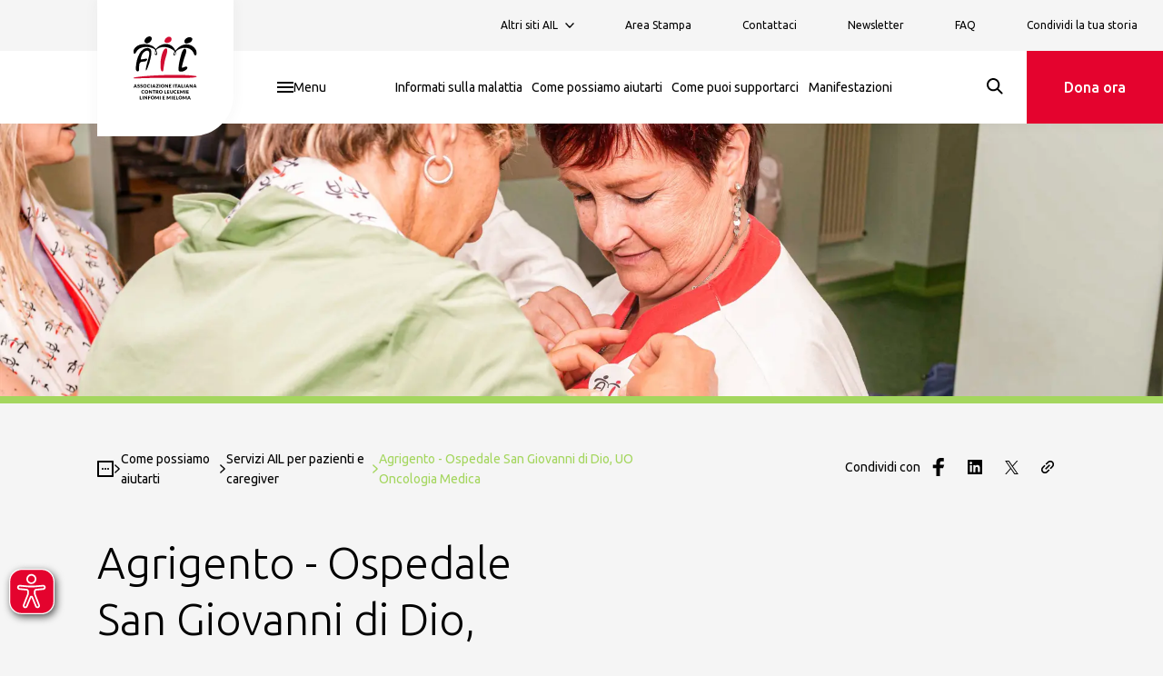

--- FILE ---
content_type: text/html; charset=utf-8
request_url: https://www.ail.it/come-possiamo-aiutarti/servizi-ail-pazienti-e-caregiver/centri-ematologici/agrigento-centro-ematologico
body_size: 44879
content:
<!DOCTYPE html><html lang="it"><head><meta charSet="utf-8"/><meta name="viewport" content="width=device-width"/><title>Agrigento - Ospedale San Giovanni di Dio, UO Oncologia Medica </title><meta name="description" content=""/><meta name="robots"/><meta name="google-site-verification"/><link rel="canonical" href="https://www.ail.it/come-possiamo-aiutarti/servizi-ail-pazienti-e-caregiver/centri-ematologici/agrigento-centro-ematologico"/><meta property="og:url" content="https://www.ail.it/come-possiamo-aiutarti/servizi-ail-pazienti-e-caregiver/centri-ematologici/agrigento-centro-ematologico"/><meta property="og:title" content="Agrigento - Ospedale San Giovanni di Dio, UO Oncologia Medica "/><meta property="og:description" content=""/><meta name="og:site_name" content="AIL"/><meta property="og:image" content="https://www.ail.it/_next/image?url=https://cms.ail.it/uploads/centri_ematologici_cb4ba6f425.jpg&amp;w=1200&amp;q=100"/><meta property="og:image:width" content="6406"/><meta property="og:image:height" content="4275"/><meta property="og:image:type" content="image/jpeg"/><meta property="og:type" content="website"/><meta name="twitter:card" content="summary_large_image"/><meta property="twitter:title" content="Agrigento - Ospedale San Giovanni di Dio, UO Oncologia Medica "/><meta property="twitter:description" content=""/><meta property="twitter:image" content="https://www.ail.it/_next/image?url=https://cms.ail.it/uploads/centri_ematologici_cb4ba6f425.jpg&amp;w=1200&amp;q=100"/><meta id="seodata-metatag" http-equiv="content-language" content="en"/><link rel="apple-touch-icon" sizes="180x180" href="/assets/images/favicon/apple-touch-icon.png"/><link rel="icon" type="image/png" sizes="32x32" href="/assets/images/favicon/favicon-32x32.png"/><link rel="icon" type="image/png" sizes="16x16" href="/assets/images/favicon/favicon-16x16.png"/><link rel="manifest" href="/assets/images/favicon/site.webmanifest"/><link rel="mask-icon" href="/assets/images/favicon/safari-pinned-tab.svg" color="#5bbad5"/><meta name="msapplication-TileColor" content="#ffffff"/><meta name="theme-color" content="#ffffff"/><meta name="next-head-count" content="28"/><link rel="preconnect" href="https://fonts.googleapis.com"/><link rel="preconnect" href="https://fonts.gstatic.com" crossorigin="true"/><link rel="stylesheet" data-href="https://fonts.googleapis.com/css2?family=Merriweather:wght@300;700&amp;family=Ubuntu:ital,wght@0,300;0,400;0,500;1,300&amp;display=swap"/><link rel="preload" href="/_next/static/css/b8518edbe1694ac6.css" as="style"/><link rel="stylesheet" href="/_next/static/css/b8518edbe1694ac6.css" data-n-g=""/><link rel="preload" href="/_next/static/css/0a12fe01122f152d.css" as="style"/><link rel="stylesheet" href="/_next/static/css/0a12fe01122f152d.css" data-n-p=""/><noscript data-n-css=""></noscript><script defer="" nomodule="" src="/_next/static/chunks/polyfills-c67a75d1b6f99dc8.js"></script><script defer="" src="/_next/static/chunks/923.43c1259248264c53.js"></script><script src="/_next/static/chunks/webpack-2286ff0530589b1f.js" defer=""></script><script src="/_next/static/chunks/framework-7751730b10fa0f74.js" defer=""></script><script src="/_next/static/chunks/main-d74f015aa7759615.js" defer=""></script><script src="/_next/static/chunks/pages/_app-fc86995c56cb0f9a.js" defer=""></script><script src="/_next/static/chunks/947c8574-9de9e68699be3d5d.js" defer=""></script><script src="/_next/static/chunks/495-ba18f17653766f18.js" defer=""></script><script src="/_next/static/chunks/205-ec99c0749bb2be38.js" defer=""></script><script src="/_next/static/chunks/pages/%5B%5B...slug%5D%5D-06affa9dc3803c14.js" defer=""></script><script src="/_next/static/yS9l5EQxT5vegWOMtYPp7/_buildManifest.js" defer=""></script><script src="/_next/static/yS9l5EQxT5vegWOMtYPp7/_ssgManifest.js" defer=""></script><style data-styled="" data-styled-version="5.3.5">.ehJwA-D{font-size:1.375rem;line-height:1.78125rem;font-family:Ubuntu;font-weight:300;text-wrap:balance;}/*!sc*/
@media screen and (min-width:992px){.ehJwA-D{font-size:1.75rem;line-height:2.275rem;}}/*!sc*/
.ehJwA-D b,.ehJwA-D strong{font-weight:500;}/*!sc*/
.ehJwA-D > p{line-height:inherit !important;}/*!sc*/
.cFpEm{font-size:1.25rem;line-height:1.625rem;-webkit-letter-spacing:0.1;-moz-letter-spacing:0.1;-ms-letter-spacing:0.1;letter-spacing:0.1;font-family:Ubuntu;font-weight:300;text-wrap:balance;}/*!sc*/
.cFpEm b,.cFpEm strong{font-weight:500;}/*!sc*/
.cFpEm > p{line-height:inherit !important;}/*!sc*/
.kwtPsR{font-size:1rem;line-height:1.3rem;font-family:Ubuntu;font-weight:300;text-wrap:balance;}/*!sc*/
.kwtPsR b,.kwtPsR strong{font-weight:500;}/*!sc*/
.kwtPsR > p{line-height:inherit !important;}/*!sc*/
.iHGkWZ{font-size:1.125rem;line-height:1.4625rem;font-family:Ubuntu;font-weight:300;text-wrap:balance;}/*!sc*/
@media screen and (min-width:992px){.iHGkWZ{font-size:1.375rem;line-height:1.7875rem;}}/*!sc*/
.iHGkWZ b,.iHGkWZ strong{font-weight:500;}/*!sc*/
.iHGkWZ > p{line-height:inherit !important;}/*!sc*/
data-styled.g1[id="sc-51005e5a-0"]{content:"ehJwA-D,cFpEm,kwtPsR,iHGkWZ,"}/*!sc*/
.jvlEOH{display:block;}/*!sc*/
.jvlEOH > svg{display:block;margin:0;fill:currentColor;}/*!sc*/
data-styled.g2[id="sc-92c08288-0"]{content:"jvlEOH,"}/*!sc*/
.bTjnif{-webkit-appearance:none;-moz-appearance:none;appearance:none;display:-webkit-inline-box;display:-webkit-inline-flex;display:-ms-inline-flexbox;display:inline-flex;-webkit-box-pack:center;-webkit-justify-content:center;-ms-flex-pack:center;justify-content:center;border:none;-webkit-align-items:center;-webkit-box-align:center;-ms-flex-align:center;align-items:center;width:100%;height:100%;outline:none;margin:0;padding:0;font-family:Ubuntu;background-color:transparent;color:#000000;-webkit-transition:background-color ease-in-out 0.3s,color ease-in-out 0.3s;transition:background-color ease-in-out 0.3s,color ease-in-out 0.3s;opacity:1;-webkit-column-gap:0.75rem;column-gap:0.75rem;cursor:pointer;white-space:nowrap;}/*!sc*/
.bTjnif svg{-webkit-transition:fill ease-in-out 0.4s;transition:fill ease-in-out 0.4s;fill:#000000;}/*!sc*/
data-styled.g18[id="sc-505d604c-1"]{content:"bTjnif,"}/*!sc*/
.koHfDu{display:-webkit-inline-box;display:-webkit-inline-flex;display:-ms-inline-flexbox;display:inline-flex;-webkit-align-items:center;-webkit-box-align:center;-ms-flex-align:center;align-items:center;cursor:pointer;-webkit-transition-property:background-color,color,border-color;transition-property:background-color,color,border-color;-webkit-transition-timing-function:ease-in-out;transition-timing-function:ease-in-out;-webkit-transition-duration:.3s;transition-duration:.3s;width:auto;-webkit-box-pack:center;-webkit-justify-content:center;-ms-flex-pack:center;justify-content:center;border:1.5px solid #A4D65E;background-color:#FFFFFF;color:#A4D65E;border-radius:4px 4px 16px 4px;padding:0.9375rem 1.25rem;font-size:1rem;line-height:1.125rem;min-height:3rem;max-height:3rem;}/*!sc*/
.koHfDu > span{font-size:1rem;line-height:1.3rem;font-family:Ubuntu;font-weight:500;}/*!sc*/
.koHfDu:hover{-webkit-filter:opacity(0.85);filter:opacity(0.85);}/*!sc*/
data-styled.g19[id="sc-f03f953-0"]{content:"koHfDu,"}/*!sc*/
.ePAQCE{font-size:1rem;line-height:1.7875rem;}/*!sc*/
.ePAQCE p,.ePAQCE strong,.ePAQCE span,.ePAQCE em,.ePAQCE b{font-size:1rem;line-height:1.7875rem;}/*!sc*/
.ePAQCE em{font-style:italic;}/*!sc*/
.ePAQCE strong,.ePAQCE b{font-weight:500;}/*!sc*/
.ePAQCE a{-webkit-text-decoration:underline;text-decoration:underline;}/*!sc*/
.ePAQCE ol,.ePAQCE ul{list-style:inherit;margin:1rem;padding:0;}/*!sc*/
.ePAQCE ol li:not(:last-of-type),.ePAQCE ul li:not(:last-of-type){margin-bottom:0.5rem;}/*!sc*/
@media screen and (min-width:1440px){.ePAQCE{max-width:75rem;}}/*!sc*/
data-styled.g27[id="sc-480a62c1-0"]{content:"ePAQCE,"}/*!sc*/
.hGFaFs{width:100%;}/*!sc*/
data-styled.g33[id="sc-f82b8e94-5"]{content:"hGFaFs,"}/*!sc*/
.cdflJz{display:-webkit-box;display:-webkit-flex;display:-ms-flexbox;display:flex;-webkit-align-items:center;-webkit-box-align:center;-ms-flex-align:center;align-items:center;-webkit-box-pack:center;-webkit-justify-content:center;-ms-flex-pack:center;justify-content:center;cursor:pointer;background-color:#FFFFFF;border-bottom-right-radius:30%;width:86px;height:86px;padding:1.0625rem;position:absolute;margin-left:1.5rem;box-shadow:0px 0px 16px rgba(51,51,51,0.05);top:0;z-index:3;}/*!sc*/
.cdflJz > svg{display:block;width:100%;height:100%;}/*!sc*/
@media screen and (min-width:768px){.cdflJz{width:150px;height:150px;padding:2rem;margin-left:calc(1 / 12 * 100vw);}}/*!sc*/
.cdflJz > svg{-webkit-flex:1;-ms-flex:1;flex:1;width:70px;height:70px;}/*!sc*/
data-styled.g38[id="sc-1c2e9b0f-0"]{content:"cdflJz,"}/*!sc*/
.jlJRX{display:-webkit-box;display:-webkit-flex;display:-ms-flexbox;display:flex;-webkit-align-items:center;-webkit-box-align:center;-ms-flex-align:center;align-items:center;-webkit-box-pack:center;-webkit-justify-content:center;-ms-flex-pack:center;justify-content:center;cursor:pointer;background-color:#FFFFFF;border-bottom-right-radius:30%;width:86px;height:86px;padding:1.1875rem;}/*!sc*/
.jlJRX > svg{display:block;width:100%;height:100%;}/*!sc*/
@media screen and (min-width:768px){.jlJRX{width:110px;height:110px;padding:1.5625rem;}}/*!sc*/
data-styled.g39[id="sc-1c2e9b0f-1"]{content:"jlJRX,"}/*!sc*/
.iEfYPn{display:-webkit-box;display:-webkit-flex;display:-ms-flexbox;display:flex;-webkit-align-items:center;-webkit-box-align:center;-ms-flex-align:center;align-items:center;color:inherit;}/*!sc*/
data-styled.g40[id="sc-c36ba2b3-0"]{content:"iEfYPn,"}/*!sc*/
.cLYsxz{display:-webkit-box;display:-webkit-flex;display:-ms-flexbox;display:flex;-webkit-flex-direction:column;-ms-flex-direction:column;flex-direction:column;height:auto;-webkit-box-pack:end;-webkit-justify-content:flex-end;-ms-flex-pack:end;justify-content:flex-end;}/*!sc*/
@media screen and (min-width:768px){.cLYsxz{height:100%;-webkit-flex-direction:row;-ms-flex-direction:row;flex-direction:row;}}/*!sc*/
.cLYsxz a{font-size:12px;}/*!sc*/
.jeqhCS{display:-webkit-box;display:-webkit-flex;display:-ms-flexbox;display:flex;-webkit-flex-direction:column;-ms-flex-direction:column;flex-direction:column;height:auto;-webkit-box-pack:start;-webkit-justify-content:flex-start;-ms-flex-pack:start;justify-content:flex-start;}/*!sc*/
@media screen and (min-width:768px){.jeqhCS{height:100%;-webkit-flex-direction:row;-ms-flex-direction:row;flex-direction:row;}}/*!sc*/
.jeqhCS a{font-size:14px;}/*!sc*/
data-styled.g41[id="sc-ec704d53-0"]{content:"cLYsxz,jeqhCS,"}/*!sc*/
.cmPbpq > div button{padding-inline:1.75rem;}/*!sc*/
.cmPbpq li{position:relative;height:100%;display:-webkit-box;display:-webkit-flex;display:-ms-flexbox;display:flex;-webkit-align-items:center;-webkit-box-align:center;-ms-flex-align:center;align-items:center;-webkit-transition:background-color 0.2s ease;transition:background-color 0.2s ease;cursor:pointer;}/*!sc*/
.cmPbpq li:has(a.CustomLink.selected),.cmPbpq li:has(.Dropdown.isOpen),.cmPbpq li:active,.cmPbpq li:focus{background-color:rgba(224,224,224,0.5);}/*!sc*/
.cmPbpq li:hover{background-color:rgba(224,224,224,0.2);}/*!sc*/
.cmPbpq li a,.cmPbpq li .Dropdown{padding:0.625rem 1.75rem;}/*!sc*/
.cmPbpq li a{display:-webkit-box;display:-webkit-flex;display:-ms-flexbox;display:flex;-webkit-align-items:center;-webkit-box-align:center;-ms-flex-align:center;align-items:center;height:100%;min-width:-webkit-max-content;min-width:-moz-max-content;min-width:max-content;}/*!sc*/
@media screen and (min-width:768px){.cmPbpq li a,.cmPbpq li .Dropdown{padding:0 0.625rem;}.cmPbpq li:last-child{margin-right:1.5625rem;}}/*!sc*/
@media screen and (min-width:992px){.cmPbpq li a,.cmPbpq li .Dropdown{padding:0.625rem 1.25rem;}}/*!sc*/
@media screen and (min-width:1200px){.cmPbpq li a,.cmPbpq li .Dropdown{padding:0.625rem 1.75rem;}.cmPbpq li:last-child{margin-right:3.125rem;}}/*!sc*/
@media screen and (min-width:768px){.cmPbpq{display:-webkit-inline-box;display:-webkit-inline-flex;display:-ms-inline-flexbox;display:inline-flex;-webkit-align-items:center;-webkit-box-align:center;-ms-flex-align:center;align-items:center;}}/*!sc*/
data-styled.g42[id="sc-ec704d53-1"]{content:"cmPbpq,"}/*!sc*/
.kZRWXc{display:-webkit-box;display:-webkit-flex;display:-ms-flexbox;display:flex;-webkit-box-pack:start;-webkit-justify-content:flex-start;-ms-flex-pack:start;justify-content:flex-start;-webkit-align-items:center;-webkit-box-align:center;-ms-flex-align:center;align-items:center;}/*!sc*/
.kZRWXc li{margin-right:0.625rem;}/*!sc*/
.kZRWXc li .icon{margin:0;color:#FFFFFF;}/*!sc*/
data-styled.g44[id="sc-ec704d53-3"]{content:"kZRWXc,"}/*!sc*/
.ewHTie{display:-webkit-box;display:-webkit-flex;display:-ms-flexbox;display:flex;-webkit-align-items:center;-webkit-box-align:center;-ms-flex-align:center;align-items:center;-webkit-box-pack:justify;-webkit-justify-content:space-between;-ms-flex-pack:justify;justify-content:space-between;}/*!sc*/
.ewHTie span{font-size:12px;}/*!sc*/
.ewHTie svg{width:10px;margin-left:0.5rem;fill:#000000;}/*!sc*/
data-styled.g46[id="sc-ec704d53-5"]{content:"ewHTie,"}/*!sc*/
.dKCjIO{display:-webkit-box;display:-webkit-flex;display:-ms-flexbox;display:flex;-webkit-flex-direction:column;-ms-flex-direction:column;flex-direction:column;position:relative;background-color:#9D2235;color:#fff;font-size:1rem;line-height:1.2875rem;}/*!sc*/
data-styled.g47[id="sc-e1c78bb5-0"]{content:"dKCjIO,"}/*!sc*/
.exRpqv{width:100%;display:-webkit-box;display:-webkit-flex;display:-ms-flexbox;display:flex;-webkit-box-pack:end;-webkit-justify-content:flex-end;-ms-flex-pack:end;justify-content:flex-end;padding-right:1.5rem;}/*!sc*/
@media screen and (min-width:768px){.exRpqv{position:absolute;top:0;right:0;left:0;padding-right:calc(1 / 12 * 100vw);}}/*!sc*/
@media screen and (min-width:1440px){.exRpqv{padding-right:0;margin:0 auto;max-width:1200px;}}/*!sc*/
data-styled.g48[id="sc-e1c78bb5-1"]{content:"exRpqv,"}/*!sc*/
.btEniO{background-color:transparent;border:none;padding:0;margin:0;}/*!sc*/
.btEniO svg{-webkit-transition:-webkit-transform ease-in-out 0.2s;-webkit-transition:transform ease-in-out 0.2s;transition:transform ease-in-out 0.2s;-webkit-transform-origin:center center;-ms-transform-origin:center center;transform-origin:center center;-webkit-transform:rotate(0deg);-ms-transform:rotate(0deg);transform:rotate(0deg);}/*!sc*/
data-styled.g49[id="sc-e1c78bb5-2"]{content:"btEniO,"}/*!sc*/
.ccuIVJ{padding:2rem;width:100%;}/*!sc*/
@media screen and (min-width:768px){.ccuIVJ{display:grid;grid-template-columns:minmax(0,70%) minmax(0,30%);grid-template-areas:"menus social";grid-template-rows:1fr;padding:5rem calc(1 / 12 * 100vw);}}/*!sc*/
@media screen and (min-width:992px){.ccuIVJ{padding:5rem calc(1 / 12 * 100vw);}}/*!sc*/
@media screen and (min-width:1440px){.ccuIVJ{padding:5rem 0;margin:0 auto;max-width:75rem;}}/*!sc*/
.ccuIVJ.FooterMini .FooterSmallOthersSocials .MenuSocial{margin-top:0;}/*!sc*/
@media screen and (min-width:768px){.ccuIVJ.FooterMini{grid-template-columns:repeat(2,fit-content(50%));grid-template-row:repeat(2,minmax(0,1fr));grid-template-areas:'social content' 'description description';}}/*!sc*/
@media screen and (min-width:992px){.ccuIVJ.FooterMini{grid-template-columns:minmax(0,60%) fit-content(20%) fit-content(20%);grid-template-areas:'description social content';}.ccuIVJ.FooterMini.lasciti{grid-template-columns:minmax(60%,80%) fit-content(20%);}}/*!sc*/
@media screen and (min-width:1440px){.ccuIVJ.FooterMini{padding:5rem 0;margin:0 auto;max-width:75rem;}}/*!sc*/
.ccuIVJ .FooterSmallDescription{display:-webkit-box;display:-webkit-flex;display:-ms-flexbox;display:flex;margin-right:1.5rem;}/*!sc*/
.ccuIVJ .FooterSmallDescription span{font-weight:300;font-size:14px;line-height:22px;}/*!sc*/
@media screen and (min-width:992px){.ccuIVJ .FooterSmallDescription{dispaly:-webkit-box;dispaly:-webkit-flex;dispaly:-ms-flexbox;dispaly:flex;max-width:calc(4 / 12 * 100vw);}.ccuIVJ .FooterSmallDescription span{line-height:19px;}}/*!sc*/
data-styled.g50[id="sc-e1c78bb5-3"]{content:"ccuIVJ,"}/*!sc*/
.bkIAIT{grid-area:menus;width:100%;}/*!sc*/
@media screen and (min-width:768px){.bkIAIT{display:-webkit-box;display:-webkit-flex;display:-ms-flexbox;display:flex;-webkit-align-items:flex-start;-webkit-box-align:flex-start;-ms-flex-align:flex-start;align-items:flex-start;-webkit-box-pack:justify;-webkit-justify-content:space-between;-ms-flex-pack:justify;justify-content:space-between;gap:2.5rem;width:auto;}}/*!sc*/
data-styled.g51[id="sc-e1c78bb5-4"]{content:"bkIAIT,"}/*!sc*/
.fPIbBJ{border-bottom:1px solid rgba(0,0,0,0.1);padding:1.25rem 0;width:100%;}/*!sc*/
.fPIbBJ .heading{display:-webkit-box;display:-webkit-flex;display:-ms-flexbox;display:flex;-webkit-align-items:flex-start;-webkit-box-align:flex-start;-ms-flex-align:flex-start;align-items:flex-start;font-weight:400;}/*!sc*/
.fPIbBJ.MenuSocial{border:none;padding-block:0;margin-top:2rem;}/*!sc*/
.fPIbBJ.MenuSocial .heading{display:-webkit-box;display:-webkit-flex;display:-ms-flexbox;display:flex;margin-bottom:1.5rem;}/*!sc*/
.fPIbBJ .icon.arrowSmallDown svg > path{fill:#FFFFFF;}/*!sc*/
@media screen and (min-width:768px){.fPIbBJ .icon.arrowSmallDown svg > path{display:none;}}/*!sc*/
.fPIbBJ false   @media screen and (min-width:768px){border:none;width:auto;padding-top:0;width:100%;display:-webkit-box;display:-webkit-flex;display:-ms-flexbox;display:flex;-webkit-flex-direction:column;-ms-flex-direction:column;flex-direction:column;-webkit-box-pack:start;-webkit-justify-content:flex-start;-ms-flex-pack:start;justify-content:flex-start;}/*!sc*/
.fPIbBJ false   @media screen and (min-width:768px) button{display:none;}/*!sc*/
.fPIbBJ false   @media screen and (min-width:768px).MenuFooter{gap:2.5rem;}/*!sc*/
.fPIbBJ false   @media screen and (min-width:768px).MenuSocial{margin-top:0;gap:3.125rem;}/*!sc*/
.fPIbBJ false   @media screen and (min-width:768px).MenuSocial > div{min-height:auto;}/*!sc*/
.fPIbBJ false   @media screen and (min-width:768px).MenuSocial > div .heading{margin-bottom:0;}/*!sc*/
.fPIbBJ false   @media screen and (min-width:768px).FooterMiniSocials{padding-top:0.5rem;gap:0.5rem;}/*!sc*/
data-styled.g52[id="sc-e1c78bb5-5"]{content:"fPIbBJ,"}/*!sc*/
.gGrJkq{display:-webkit-box;display:-webkit-flex;display:-ms-flexbox;display:flex;-webkit-box-pack:start;-webkit-justify-content:flex-start;-ms-flex-pack:start;justify-content:flex-start;-webkit-align-items:flex-start;-webkit-box-align:flex-start;-ms-flex-align:flex-start;align-items:flex-start;width:100%;}/*!sc*/
.gGrJkq .heading{display:-webkit-box;display:-webkit-flex;display:-ms-flexbox;display:flex;-webkit-align-items:center;-webkit-box-align:center;-ms-flex-align:center;align-items:center;-webkit-box-pack:justify;-webkit-justify-content:space-between;-ms-flex-pack:justify;justify-content:space-between;width:100%;}/*!sc*/
@media screen and (min-width:768px){.gGrJkq{min-height:2.5rem;}}/*!sc*/
data-styled.g53[id="sc-e1c78bb5-6"]{content:"gGrJkq,"}/*!sc*/
.eSwSfX{grid-area:social;}/*!sc*/
.eSwSfX svg{display:block;}/*!sc*/
.eSwSfX.FooterSmallOthers{display:-webkit-box;display:-webkit-flex;display:-ms-flexbox;display:flex;-webkit-flex-direction:column;-ms-flex-direction:column;flex-direction:column;text-align:left;height:100%;margin-top:0.5625rem;}/*!sc*/
.eSwSfX.FooterSmallOthers p{font-size:0.875rem;line-height:1.4rem;font-weight:400;}/*!sc*/
.eSwSfX.FooterSmallOthers .heading{font-size:1.375rem;line-height:1.78125rem;font-weight:500;white-space:nowrap;}/*!sc*/
@media screen and (min-width:992px){.eSwSfX.FooterSmallOthers .heading{font-size:1.75rem;line-height:2.275rem;}}/*!sc*/
@media screen and (min-width:768px){.eSwSfX.FooterSmallOthers{text-align:right;}}/*!sc*/
.eSwSfX.FooterSmallOthersSocials{display:-webkit-box;display:-webkit-flex;display:-ms-flexbox;display:flex;-webkit-align-items:flex-start;-webkit-box-align:flex-start;-ms-flex-align:flex-start;align-items:flex-start;}/*!sc*/
.eSwSfX.FooterSmallOthersSocials .heading{font-size:0.875rem;line-height:1.4rem;font-weight:400;margin-bottom:0.5rem;}/*!sc*/
.eSwSfX.FooterSmallOthersSocials ul{display:-webkit-box;display:-webkit-flex;display:-ms-flexbox;display:flex;-webkit-align-items:center;-webkit-box-align:center;-ms-flex-align:center;align-items:center;-webkit-box-pack:start;-webkit-justify-content:flex-start;-ms-flex-pack:start;justify-content:flex-start;}/*!sc*/
.eSwSfX.FooterSmallOthersSocials li{margin-right:1rem;}/*!sc*/
.eSwSfX.FooterSmallOthersSocials li svg{width:1.75rem;height:1.75rem;}/*!sc*/
.eSwSfX.FooterSmallOthersSocials li .facebook svg{width:1.5rem;height:1.375rem;}/*!sc*/
@media screen and (min-width:768px){.eSwSfX.FooterSmallOthersSocials{margin-left:2rem;}.eSwSfX.FooterSmallOthersSocials.FooterSmallOthersSocials{margin-left:0;}.eSwSfX.FooterSmallOthersSocials li{margin-right:0.75rem;}.eSwSfX.FooterSmallOthersSocials li svg{width:1.5rem;height:1.5rem;}.eSwSfX.FooterSmallOthersSocials li .facebook svg{width:1.25rem;height:1.25rem;}}/*!sc*/
.eSwSfX.FooterSmallOthersSocials li .icon.twitter > svg{width:100%;height:100%;}/*!sc*/
data-styled.g54[id="sc-e1c78bb5-7"]{content:"eSwSfX,"}/*!sc*/
.lbhgss{width:100%;max-width:75rem;margin:0 auto;}/*!sc*/
data-styled.g55[id="sc-e1c78bb5-8"]{content:"lbhgss,"}/*!sc*/
.ulPHW{background-color:#660101;padding:1.5rem;display:-webkit-box;display:-webkit-flex;display:-ms-flexbox;display:flex;-webkit-box-pack:center;-webkit-justify-content:center;-ms-flex-pack:center;justify-content:center;}/*!sc*/
.ulPHW span,.ulPHW p{font-family:Merriweather;font-size:0.6875rem;line-height:1.0625rem;text-align:center;}/*!sc*/
@media screen and (min-width:992px){.ulPHW{-webkit-box-pack:start;-webkit-justify-content:flex-start;-ms-flex-pack:start;justify-content:flex-start;font-size:0.75rem;line-height:1.1875rem;padding-inline:calc(1 / 12 * 100vw);}.ulPHW span,.ulPHW p{text-align:left;}.ulPHW [data-richtext-wrapper] > div{display:-webkit-box;display:-webkit-flex;display:-ms-flexbox;display:flex;}.ulPHW [data-richtext-wrapper] > div p:not(:first-of-type){margin-left:1rem;}}/*!sc*/
data-styled.g56[id="sc-e1c78bb5-9"]{content:"ulPHW,"}/*!sc*/
.eeDtNj{margin-top:2.5rem;}/*!sc*/
.eeDtNj strong{display:block;margin-bottom:1.75rem;font-size:1rem;line-height:1.3rem;}/*!sc*/
.eeDtNj form{display:-webkit-inline-box;display:-webkit-inline-flex;display:-ms-inline-flexbox;display:inline-flex;gap:0.625rem;}/*!sc*/
.eeDtNj form input{background-color:#9D2235 !important;border:1.5px solid #FFFFFF !important;color:#FFFFFF !important;}/*!sc*/
.eeDtNj form input:-webkit-autofill{-webkit-text-fill-color:#FFFFFF !important;-webkit-box-shadow:0 0 0 30px #9D2235 inset !important;}/*!sc*/
.eeDtNj form input::-webkit-input-placeholder{opacity:0;}/*!sc*/
.eeDtNj form input::-moz-placeholder{opacity:0;}/*!sc*/
.eeDtNj form input:-ms-input-placeholder{opacity:0;}/*!sc*/
.eeDtNj form input::placeholder{opacity:0;}/*!sc*/
.eeDtNj form label{color:#FFFFFF !important;}/*!sc*/
.eeDtNj form button:not(:disabled):hover{background-color:#E4032E;color:#FFFFFF;}/*!sc*/
data-styled.g57[id="sc-e1c78bb5-10"]{content:"eeDtNj,"}/*!sc*/
.liHAgt{-webkit-transition:opacity 0.3s ease;transition:opacity 0.3s ease;padding-top:4.5rem;}/*!sc*/
@media screen and (min-width:992px){.liHAgt{padding-top:8.5rem;}}/*!sc*/
data-styled.g62[id="sc-e7679a26-0"]{content:"liHAgt,"}/*!sc*/
.eDNZHt{min-height:calc(100vh - 72px);}/*!sc*/
@media screen and (min-width:992px){.eDNZHt{min-height:calc(100vh - 136px);}}/*!sc*/
data-styled.g63[id="sc-e7679a26-1"]{content:"eDNZHt,"}/*!sc*/
.ewqLNG{position:relative;height:100%;width:100%;display:-webkit-box;display:-webkit-flex;display:-ms-flexbox;display:flex;-webkit-align-items:center;-webkit-box-align:center;-ms-flex-align:center;align-items:center;-webkit-box-pack:center;-webkit-justify-content:center;-ms-flex-pack:center;justify-content:center;}/*!sc*/
data-styled.g64[id="sc-e2fda54-0"]{content:"ewqLNG,"}/*!sc*/
.ga-dUpM{-webkit-appearance:none;border-radius:0;text-align:inherit;background:none;box-shadow:none;padding:0;cursor:pointer;border:none;color:inherit;font:inherit;display:-webkit-box;display:-webkit-flex;display:-ms-flexbox;display:flex;-webkit-align-items:center;-webkit-box-align:center;-ms-flex-align:center;align-items:center;-webkit-box-pack:center;-webkit-justify-content:center;-ms-flex-pack:center;justify-content:center;}/*!sc*/
data-styled.g65[id="sc-e2fda54-1"]{content:"ga-dUpM,"}/*!sc*/
.iLmdYR{display:grid;width:100%;height:100%;grid-template-columns:9.375rem auto 0;grid-template-rows:auto;grid-template-areas:"empty menu languages";position:relative;z-index:2;}/*!sc*/
.iLmdYR .DropdownOption:last-child{margin-right:0;}/*!sc*/
data-styled.g70[id="sc-7d9279c1-0"]{content:"iLmdYR,"}/*!sc*/
.dNFaun{grid-area:menu;width:100%;height:100%;place-self:center;}/*!sc*/
.dNFaun button{height:100%;width:100%;}/*!sc*/
.dNFaun button svg{-webkit-transition:-webkit-transform ease-in-out .3s;-webkit-transition:transform ease-in-out .3s;transition:transform ease-in-out .3s;}/*!sc*/
.dNFaun .isOpen button{background-color:#E9E9E9;}/*!sc*/
.dNFaun .isOpen button svg{-webkit-transform:rotate(180deg);-ms-transform:rotate(180deg);transform:rotate(180deg);}/*!sc*/
data-styled.g71[id="sc-7d9279c1-1"]{content:"dNFaun,"}/*!sc*/
.hAJGRT{display:grid;width:100%;height:100%;grid-template-columns:87px minmax(100px,auto) minmax(106px,120px);grid-template-rows:auto;grid-template-areas:"empty main donation";position:relative;z-index:1;}/*!sc*/
.hAJGRT.HeaderBottomMiniSite{grid-template-columns:minmax(150px,200px) auto 0;}/*!sc*/
.hAJGRT.HeaderBottomMiniSite .HeaderBottomContainer{grid-template-columns:auto;display:-webkit-box;display:-webkit-flex;display:-ms-flexbox;display:flex;-webkit-box-pack:end;-webkit-justify-content:flex-end;-ms-flex-pack:end;justify-content:flex-end;padding-right:calc(1 / 12 * 100vw);}/*!sc*/
@media screen and (min-width:768px){.hAJGRT{grid-template-columns:150px minmax(100px,auto) minmax(106px,120px);}}/*!sc*/
@media screen and (min-width:992px){.hAJGRT{grid-template-columns:150px auto minmax(80px,150px);}.hAJGRT.HeaderBottomMiniSite .HeaderBottomContainer{display:grid;grid-template-columns:130px auto 0;padding-right:0;}}/*!sc*/
data-styled.g79[id="sc-34af7f78-0"]{content:"hAJGRT,"}/*!sc*/
.kCSzbf{position:relative;grid-area:main;display:grid;grid-template-rows:auto;grid-template-columns:auto;grid-template-areas:"menu";}/*!sc*/
@media screen and (min-width:992px){.kCSzbf{display:grid;grid-template-rows:auto;grid-template-columns:minmax(80px,150px) auto minmax(30px,70px);grid-template-areas:'menu secondaryMenu search';}}/*!sc*/
data-styled.g80[id="sc-34af7f78-1"]{content:"kCSzbf,"}/*!sc*/
.kNoCXD{grid-area:donation;}/*!sc*/
data-styled.g81[id="sc-34af7f78-2"]{content:"kNoCXD,"}/*!sc*/
.iKqBhs{grid-area:menu;}/*!sc*/
.iKqBhs button{width:-webkit-max-content;width:-moz-max-content;width:max-content;margin-left:1.5rem;}/*!sc*/
@media screen and (min-width:768px){.iKqBhs button{width:100%;margin-left:unset;}}/*!sc*/
data-styled.g82[id="sc-34af7f78-3"]{content:"iKqBhs,"}/*!sc*/
.cMMied{grid-area:secondaryMenu;place-self:center;display:none;}/*!sc*/
@media screen and (min-width:992px){.cMMied{display:block;width:100%;height:100%;}}/*!sc*/
data-styled.g83[id="sc-34af7f78-4"]{content:"cMMied,"}/*!sc*/
.jteTcZ{grid-area:search;display:none;place-self:center;}/*!sc*/
@media screen and (min-width:992px){.jteTcZ{display:block;}}/*!sc*/
data-styled.g84[id="sc-34af7f78-5"]{content:"jteTcZ,"}/*!sc*/
.ilUwhl{width:6px;position:absolute;top:0;left:0;height:100%;background-color:#A4D65E;z-index:2;}/*!sc*/
@media screen and (min-width:768px){.ilUwhl{width:8px;}}/*!sc*/
data-styled.g86[id="sc-3cb6e76e-0"]{content:"ilUwhl,"}/*!sc*/
.dnGfFX{position:relative;display:table;overflow:hidden;background-color:#A4D65E;width:100%;border-radius:4px 4px 40px 4px;}/*!sc*/
@media screen and (min-width:768px){.dnGfFX{border-radius:4px 4px 40px 4px;}}/*!sc*/
data-styled.g87[id="sc-1fcaf22b-0"]{content:"dnGfFX,"}/*!sc*/
.hQnzbk{width:100%;height:100%;}/*!sc*/
.hQnzbk a{background-color:#E4032E;width:100%;display:-webkit-box;display:-webkit-flex;display:-ms-flexbox;display:flex;-webkit-box-pack:center;-webkit-justify-content:center;-ms-flex-pack:center;justify-content:center;-webkit-align-items:center;-webkit-box-align:center;-ms-flex-align:center;align-items:center;height:100%;-webkit-transition:background-color .4s ease-in-out;transition:background-color .4s ease-in-out;padding:0.875rem;text-align:center;}/*!sc*/
.hQnzbk a:hover{background-color:#9D2235;}/*!sc*/
data-styled.g97[id="sc-a2cb5186-0"]{content:"hQnzbk,"}/*!sc*/
.iDPbgs{color:white;font-size:0.875rem;line-height:1.4rem;font-weight:400;}/*!sc*/
@media screen and (min-width:768px){.iDPbgs{font-size:1rem;font-weight:500;}}/*!sc*/
data-styled.g98[id="sc-a2cb5186-1"]{content:"iDPbgs,"}/*!sc*/
.kzAaJv{display:-webkit-inline-box;display:-webkit-inline-flex;display:-ms-inline-flexbox;display:inline-flex;-webkit-align-items:center;-webkit-box-align:center;-ms-flex-align:center;align-items:center;gap:10px;}/*!sc*/
.kzAaJv .text{font-size:16px;line-height:18px;}/*!sc*/
@media screen and (min-width:768px){.kzAaJv .text{font-size:14px;}}/*!sc*/
data-styled.g99[id="sc-a2cb5186-2"]{content:"kzAaJv,"}/*!sc*/
.kAXqsO > button{min-width:4.6875rem;}/*!sc*/
@media screen and (min-width:768px){.kAXqsO{display:inherit;height:100%;width:-webkit-max-content;width:-moz-max-content;width:max-content;padding-left:1rem;}}/*!sc*/
@media screen and (min-width:992px){.kAXqsO{display:inherit;width:auto;padding-left:unset;}}/*!sc*/
data-styled.g100[id="sc-a2cb5186-3"]{content:"kAXqsO,"}/*!sc*/
.bWvvw{position:relative;display:-webkit-box;display:-webkit-flex;display:-ms-flexbox;display:flex;-webkit-align-items:center;-webkit-box-align:center;-ms-flex-align:center;align-items:center;-webkit-box-pack:center;-webkit-justify-content:center;-ms-flex-pack:center;justify-content:center;width:18px;height:12px;}/*!sc*/
.bWvvw span{width:18px;height:2px;-webkit-transition:background-color ease-in-out .3s;transition:background-color ease-in-out .3s;background-color:#000000;}/*!sc*/
.bWvvw span::before,.bWvvw span::after{left:50%;position:absolute;content:'';width:18px;height:2px;background-color:#000000;-webkit-transform:translateX(-50%) rotate(0);-ms-transform:translateX(-50%) rotate(0);transform:translateX(-50%) rotate(0);}/*!sc*/
.bWvvw span::before{-webkit-transition:top ease-in-out .4s,-webkit-transform ease-in-out .4s;-webkit-transition:top ease-in-out .4s,transform ease-in-out .4s;transition:top ease-in-out .4s,transform ease-in-out .4s;top:0px;}/*!sc*/
.bWvvw span::after{-webkit-transition:bottom ease-in-out .4s,-webkit-transform ease-in-out .4s;-webkit-transition:bottom ease-in-out .4s,transform ease-in-out .4s;transition:bottom ease-in-out .4s,transform ease-in-out .4s;bottom:0px;}/*!sc*/
data-styled.g101[id="sc-a2cb5186-4"]{content:"bWvvw,"}/*!sc*/
.hWbOcJ{-webkit-appearance:none;border-radius:0;text-align:inherit;background:none;box-shadow:none;padding:0;cursor:pointer;border:none;color:inherit;font:inherit;color:#000000;}/*!sc*/
data-styled.g102[id="sc-a2cb5186-5"]{content:"hWbOcJ,"}/*!sc*/
.CyTpZ{display:-webkit-box;display:-webkit-flex;display:-ms-flexbox;display:flex;-webkit-align-items:flex-start;-webkit-box-align:flex-start;-ms-flex-align:flex-start;align-items:flex-start;-webkit-box-pack:justify;-webkit-justify-content:space-between;-ms-flex-pack:justify;justify-content:space-between;width:100%;position:fixed;top:0;left:0;right:0;z-index:11;background-color:#FFFFFF;box-shadow:0px 0px 16px rgba(51,51,51,0.05);}/*!sc*/
data-styled.g103[id="sc-18e02e6e-0"]{content:"CyTpZ,"}/*!sc*/
.gCZtY{width:100%;}/*!sc*/
data-styled.g104[id="sc-18e02e6e-1"]{content:"gCZtY,"}/*!sc*/
.gkdKUn{position:relative;display:none;height:56px;padding:0 0 0 1.5rem;}/*!sc*/
@media screen and (min-width:768px){.gkdKUn{display:block;padding:0 0 0 calc(1 / 12 * 100vw);}}/*!sc*/
.gkdKUn:before{content:'';position:absolute;top:0;left:0;right:0;z-index:0;left:50%;height:100%;width:100vw;-webkit-transform:translateX(-50%);-ms-transform:translateX(-50%);transform:translateX(-50%);background-color:#F5F5F5;}/*!sc*/
.gOjrOU{position:relative;display:block;height:80px;padding:0 0 0 1.5rem;}/*!sc*/
@media screen and (min-width:768px){.gOjrOU{display:block;padding:0 0 0 calc(1 / 12 * 100vw);}}/*!sc*/
.gOjrOU:before{content:'';position:absolute;top:0;left:0;right:0;z-index:0;left:50%;height:100%;width:100vw;-webkit-transform:translateX(-50%);-ms-transform:translateX(-50%);transform:translateX(-50%);background-color:#FFFFFF;}/*!sc*/
data-styled.g105[id="sc-18e02e6e-2"]{content:"gkdKUn,gOjrOU,"}/*!sc*/
html,body,div,span,applet,object,iframe,h1,h2,h3,h4,h5,h6,p,blockquote,pre,a,abbr,acronym,address,big,cite,code,del,dfn,em,img,ins,kbd,q,s,samp,small,strike,strong,sub,sup,tt,var,b,u,i,center,dl,dt,dd,ol,ul,li,fieldset,form,label,legend,table,caption,tbody,tfoot,thead,tr,th,td,article,aside,canvas,details,embed,figure,figcaption,footer,header,hgroup,menu,nav,output,ruby,section,summary,time,mark,audio,video{border:0;font:inherit;font-size:100%;margin:0;padding:0;vertical-align:baseline;}/*!sc*/
article,aside,details,figcaption,figure,footer,header,hgroup,menu,nav,section,picture{display:block;}/*!sc*/
body{line-height:1;background-color:#F5F5F5;}/*!sc*/
ol,ul{list-style:none;}/*!sc*/
blockquote,q{quotes:none;}/*!sc*/
blockquote::before,blockquote::after,q::before,q::after{content:'';content:none;}/*!sc*/
table{border-collapse:collapse;border-spacing:0;}/*!sc*/
p img{max-width:100%;height:auto;}/*!sc*/
*,*::before,*::after{box-sizing:border-box;-webkit-font-smoothing:antialiased;-moz-osx-font-smoothing:grayscale;outline:none !important;-webkit-tap-highlight-color:transparent;}/*!sc*/
a{color:inherit;-webkit-text-decoration:none;text-decoration:none;}/*!sc*/
html{font-weight:400;font-family:'Ubuntu',sans-serif;box-sizing:border-box;}/*!sc*/
html *,html *:before,html *:after{box-sizing:border-box;}/*!sc*/
html::-webkit-scrollbar{width:4px;}/*!sc*/
html::-webkit-scrollbar-track{background:#E9E9E9;}/*!sc*/
html::-webkit-scrollbar-thumb{background:#9D2235;}/*!sc*/
html #__next{-webkit-transition:opacity 0.3s ease-in-out;transition:opacity 0.3s ease-in-out;}/*!sc*/
data-styled.g114[id="sc-global-hBtZDV1"]{content:"sc-global-hBtZDV1,"}/*!sc*/
.dictionary-word{cursor:pointer !important;font-weight:bold !important;-webkit-text-decoration:underline !important;text-decoration:underline !important;-webkit-text-decoration-color:#e74c3c !important;text-decoration-color:#e74c3c !important;-webkit-text-decoration-style:wavy !important;text-decoration-style:wavy !important;color:inherit !important;-webkit-transition:all 0.2s ease;transition:all 0.2s ease;}/*!sc*/
.dictionary-word:hover{-webkit-text-decoration-color:#c0392b !important;text-decoration-color:#c0392b !important;background-color:rgba(231,76,60,0.1);border-radius:2px;padding:1px 2px;}/*!sc*/
.dictionary-word:active{-webkit-transform:scale(0.98);-ms-transform:scale(0.98);transform:scale(0.98);}/*!sc*/
data-styled.g116[id="sc-global-kINOHn1"]{content:"sc-global-kINOHn1,"}/*!sc*/
@media screen and (min-width:768px){.gVQYAo{display:-webkit-box;display:-webkit-flex;display:-ms-flexbox;display:flex;-webkit-align-items:stretch;-webkit-box-align:stretch;-ms-flex-align:stretch;align-items:stretch;-webkit-box-pack:justify;-webkit-justify-content:space-between;-ms-flex-pack:justify;justify-content:space-between;-webkit-flex-wrap:nowrap;-ms-flex-wrap:nowrap;flex-wrap:nowrap;}}/*!sc*/
.gVQYAo.BannerTextImage{display:-webkit-box;display:-webkit-flex;display:-ms-flexbox;display:flex;-webkit-flex-wrap:wrap;-ms-flex-wrap:wrap;flex-wrap:wrap;-webkit-flex-direction:column-reverse;-ms-flex-direction:column-reverse;flex-direction:column-reverse;}/*!sc*/
@media screen and (min-width:768px){.gVQYAo.BannerTextImage{-webkit-flex-wrap:nowrap;-ms-flex-wrap:nowrap;flex-wrap:nowrap;-webkit-flex-direction:row;-ms-flex-direction:row;flex-direction:row;}}/*!sc*/
.gVQYAo.BannerForm{display:grid;grid-template-columns:1fr;grid-template-rows:fit-content fit-content;}/*!sc*/
@media screen and (min-width:992px){.gVQYAo.BannerForm{display:-webkit-box;display:-webkit-flex;display:-ms-flexbox;display:flex;-webkit-align-items:stretch;-webkit-box-align:stretch;-ms-flex-align:stretch;align-items:stretch;-webkit-box-pack:justify;-webkit-justify-content:space-between;-ms-flex-pack:justify;justify-content:space-between;-webkit-flex-wrap:nowrap;-ms-flex-wrap:nowrap;flex-wrap:nowrap;}}/*!sc*/
data-styled.g125[id="sc-45f0e89d-1"]{content:"gVQYAo,"}/*!sc*/
.gzatuS{z-index:0;top:0;left:0;right:0;bottom:0;width:100%;min-width:320px;min-height:150px;-webkit-align-self:stretch;-ms-flex-item-align:stretch;align-self:stretch;position:relative;}/*!sc*/
@media screen and (min-width:768px){.gzatuS{width:auto;}}/*!sc*/
.gzatuS img{object-fit:cover;}/*!sc*/
.gzatuS.BannerRepresentativeImage{min-height:18.75rem;}/*!sc*/
@media screen and (min-width:768px){.gzatuS.BannerRepresentativeImage{min-height:21.875rem;}}/*!sc*/
@media screen and (min-width:992px){.gzatuS.BannerRepresentativeImage{min-height:9.375rem;}}/*!sc*/
data-styled.g127[id="sc-45f0e89d-3"]{content:"gzatuS,"}/*!sc*/
.fJdNgb{z-index:1;position:relative;color:#ffffff;padding:1.5rem;display:-webkit-box;display:-webkit-flex;display:-ms-flexbox;display:flex;-webkit-flex-direction:column;-ms-flex-direction:column;flex-direction:column;-webkit-box-pack:center;-webkit-justify-content:center;-ms-flex-pack:center;justify-content:center;-webkit-align-items:flex-start;-webkit-box-align:flex-start;-ms-flex-align:flex-start;align-items:flex-start;gap:2rem;}/*!sc*/
@media screen and (min-width:768px){.fJdNgb{display:-webkit-box;display:-webkit-flex;display:-ms-flexbox;display:flex;-webkit-align-items:center;-webkit-box-align:center;-ms-flex-align:center;align-items:center;-webkit-box-pack:justify;-webkit-justify-content:space-between;-ms-flex-pack:justify;justify-content:space-between;}}/*!sc*/
@media screen and (min-width:768px){.fJdNgb{display:-webkit-box;display:-webkit-flex;display:-ms-flexbox;display:flex;-webkit-align-items:center;-webkit-box-align:center;-ms-flex-align:center;align-items:center;-webkit-box-pack:justify;-webkit-justify-content:space-between;-ms-flex-pack:justify;justify-content:space-between;-webkit-flex-wrap:nowrap;-ms-flex-wrap:nowrap;flex-wrap:nowrap;width:100%;-webkit-flex-direction:row;-ms-flex-direction:row;flex-direction:row;padding:2rem;padding-left:3rem;}}/*!sc*/
@media screen and (min-width:768px){.fJdNgb{padding:2.75rem 5rem 2.75rem 2.75rem;}}/*!sc*/
data-styled.g128[id="sc-45f0e89d-4"]{content:"fJdNgb,"}/*!sc*/
.biuugq{display:table;}/*!sc*/
.biuugq.BannerMediumCta{text-align:center;}/*!sc*/
@media screen and (min-width:768px){.biuugq.BannerMediumCta{margin:0 5rem;}}/*!sc*/
@media screen and (min-width:992px){.biuugq.BannerMediumCta{margin:0 0 0 24px;}}/*!sc*/
.biuugq a{margin:0;}/*!sc*/
data-styled.g129[id="sc-45f0e89d-5"]{content:"biuugq,"}/*!sc*/
.ecfTKZ{margin:0;background-color:#F5F5F5;}/*!sc*/
data-styled.g194[id="sc-211e3c74-0"]{content:"ecfTKZ,"}/*!sc*/
.gVZFpY{padding:0;}/*!sc*/
data-styled.g195[id="sc-a068dfe-0"]{content:"gVZFpY,"}/*!sc*/
.gzmGDZ{background-color:#FFFFFF;padding:1.5rem;border-radius:4px 4px 40px 4px;border-left:8px solid transparent;}/*!sc*/
@media screen and (min-width:768px){.gzmGDZ{padding:2.5rem;}}/*!sc*/
data-styled.g196[id="sc-a068dfe-1"]{content:"gzmGDZ,"}/*!sc*/
.fLdGGY{padding-bottom:1.5rem;}/*!sc*/
.fLdGGY .heading{font-weight:400;font-size:18px;}/*!sc*/
.fLdGGY .BoxDetailDescription{margin-top:0.5rem;font-size:1rem;line-height:1.2875rem;}/*!sc*/
@media screen and (min-width:768px){.fLdGGY .heading{font-size:20px;}}/*!sc*/
data-styled.g197[id="sc-a068dfe-2"]{content:"fLdGGY,"}/*!sc*/
.hRQUwu{margin-bottom:0;}/*!sc*/
data-styled.g198[id="sc-a068dfe-3"]{content:"hRQUwu,"}/*!sc*/
.eKoyJu{margin-top:1rem;}/*!sc*/
data-styled.g199[id="sc-a068dfe-4"]{content:"eKoyJu,"}/*!sc*/
.bWOApU li{margin:0 -1rem;padding:1rem;}/*!sc*/
@media screen and (min-width:768px){.bWOApU{display:-webkit-box;display:-webkit-flex;display:-ms-flexbox;display:flex;-webkit-box-pack:start;-webkit-justify-content:flex-start;-ms-flex-pack:start;justify-content:flex-start;-webkit-align-items:flex-start;-webkit-box-align:flex-start;-ms-flex-align:flex-start;align-items:flex-start;-webkit-flex-wrap:wrap;-ms-flex-wrap:wrap;flex-wrap:wrap;}.bWOApU li{width:33.333333333333336%;}}/*!sc*/
data-styled.g200[id="sc-a068dfe-5"]{content:"bWOApU,"}/*!sc*/
.ihkhum{display:grid;width:100%;grid-template-columns:16px 1fr;grid-template-rows:auto;grid-column-gap:3.125rem;grid-row-gap:0;grid-template-areas: 'icon title' 'icon description';grid-column-gap:0.625rem;grid-row-gap:0.375rem;}/*!sc*/
.ihkhum .icon{grid-area:icon;-webkit-align-self:start;-ms-flex-item-align:start;align-self:start;}/*!sc*/
.ihkhum .icon svg{width:16px;}/*!sc*/
.ihkhum .heading{grid-area:title;font-weight:400;}/*!sc*/
.ihkhum span{grid-area:description;font-family:Merriweather;font-size:0.875rem;line-height:1.4rem;}/*!sc*/
.ihkhum span a{font-weight:700;color:#E4032E;}/*!sc*/
@media screen and (min-width:768px){.ihkhum span{font-size:1rem;,line-height:1.2875rem;}}/*!sc*/
.ihkhum span:has(.BoxDetailLink){display:inline-grid;}/*!sc*/
.ihkhum .BoxDetailLink{white-space:nowrap;text-overflow:ellipsis;overflow:hidden;}/*!sc*/
data-styled.g202[id="sc-a068dfe-7"]{content:"ihkhum,"}/*!sc*/
.jugPqj{margin-top:1.375rem;margin-left:-2rem;margin-right:-1.5rem;}/*!sc*/
.jugPqj .MapComponent{height:13.75rem;}/*!sc*/
@media screen and (min-width:768px){.jugPqj{margin-left:0;margin-right:0;}}/*!sc*/
data-styled.g204[id="sc-a068dfe-9"]{content:"jugPqj,"}/*!sc*/
.fUrCoC{display:-webkit-inline-box;display:-webkit-inline-flex;display:-ms-inline-flexbox;display:inline-flex;padding:0 calc(1 / 12 * 100vw);margin:1.96875rem 0;width:70%;}/*!sc*/
@media screen and (min-width:768px){.fUrCoC{margin:3.125rem 0;}}/*!sc*/
@media screen and (min-width:1440px){.fUrCoC{padding:0;}}/*!sc*/
data-styled.g205[id="sc-947a92f9-0"]{content:"fUrCoC,"}/*!sc*/
.hvbrJe{display:-webkit-box;display:-webkit-flex;display:-ms-flexbox;display:flex;-webkit-box-pack:start;-webkit-justify-content:flex-start;-ms-flex-pack:start;justify-content:flex-start;-webkit-align-items:center;-webkit-box-align:center;-ms-flex-align:center;align-items:center;width:100%;}/*!sc*/
data-styled.g206[id="sc-947a92f9-1"]{content:"hvbrJe,"}/*!sc*/
.bglKnJ{--primary:#E4032E;--black:#000000;display:-webkit-box;display:-webkit-flex;display:-ms-flexbox;display:flex;position:relative;-webkit-align-items:center;-webkit-box-align:center;-ms-flex-align:center;align-items:center;-webkit-box-pack:center;-webkit-justify-content:center;-ms-flex-pack:center;justify-content:center;}/*!sc*/
.bglKnJ .home{display:block;}/*!sc*/
@media screen and (min-width:992px){.bglKnJ .home{display:none;}}/*!sc*/
.bglKnJ .breadcrumbText{color:var(--black);display:-webkit-box;-webkit-line-clamp:1;-webkit-box-orient:vertical;overflow:hidden;}/*!sc*/
.bglKnJ .breadcrumbText[data-breadcrumb-homepage='true']{display:none;}/*!sc*/
@media screen and (min-width:992px){.bglKnJ .breadcrumbText{color:#000000;display:-webkit-box;-webkit-line-clamp:2;-webkit-box-orient:vertical;overflow:hidden;}.bglKnJ .breadcrumbText[data-breadcrumb-homepage="true"]{display:block;}}/*!sc*/
.bglKnJ .arrowSmallRight,.bglKnJ .arrowSmallLeft{margin-inline:1rem;}/*!sc*/
.bglKnJ .arrowSmallRight svg,.bglKnJ .arrowSmallLeft svg{width:0.5rem;height:0.625rem;}/*!sc*/
.bglKnJ .arrowSmallRight svg > path,.bglKnJ .arrowSmallLeft svg > path{fill:var(--black);}/*!sc*/
@media screen and (min-width:992px){.bglKnJ .arrowSmallRight svg > path,.bglKnJ .arrowSmallLeft svg > path{fill:#000000;}}/*!sc*/
.bglKnJ.breadcrumbIconDropdown{cursor:pointer;}/*!sc*/
.bglKnJ.breadcrumbIconDropdown .breadcrumbsDots:hover svg > path{fill:var(--primary);}/*!sc*/
.rFQQl{--primary:#E4032E;--black:#000000;--customColor:#A4D65E;display:-webkit-box;display:-webkit-flex;display:-ms-flexbox;display:flex;position:relative;-webkit-align-items:center;-webkit-box-align:center;-ms-flex-align:center;align-items:center;-webkit-box-pack:center;-webkit-justify-content:center;-ms-flex-pack:center;justify-content:center;}/*!sc*/
.rFQQl .home{display:block;}/*!sc*/
@media screen and (min-width:992px){.rFQQl .home{display:none;}}/*!sc*/
.rFQQl .breadcrumbText{color:var(--black);display:-webkit-box;-webkit-line-clamp:1;-webkit-box-orient:vertical;overflow:hidden;}/*!sc*/
.rFQQl .breadcrumbText[data-breadcrumb-homepage='true']{display:none;}/*!sc*/
@media screen and (min-width:992px){.rFQQl .breadcrumbText{color:#000000;display:-webkit-box;-webkit-line-clamp:2;-webkit-box-orient:vertical;overflow:hidden;}.rFQQl .breadcrumbText[data-breadcrumb-homepage="true"]{display:block;}}/*!sc*/
.rFQQl .arrowSmallRight,.rFQQl .arrowSmallLeft{margin-inline:1rem;}/*!sc*/
.rFQQl .arrowSmallRight svg,.rFQQl .arrowSmallLeft svg{width:0.5rem;height:0.625rem;}/*!sc*/
.rFQQl .arrowSmallRight svg > path,.rFQQl .arrowSmallLeft svg > path{fill:var(--black);}/*!sc*/
@media screen and (min-width:992px){.rFQQl .arrowSmallRight svg > path,.rFQQl .arrowSmallLeft svg > path{fill:#000000;}}/*!sc*/
.rFQQl.breadcrumbIconDropdown{cursor:pointer;}/*!sc*/
.rFQQl.breadcrumbIconDropdown .breadcrumbsDots:hover svg > path{fill:var(--primary);}/*!sc*/
.fFOkMC{--primary:#E4032E;--black:#000000;--customColor:#A4D65E;display:-webkit-box;display:-webkit-flex;display:-ms-flexbox;display:flex;position:relative;-webkit-align-items:center;-webkit-box-align:center;-ms-flex-align:center;align-items:center;-webkit-box-pack:center;-webkit-justify-content:center;-ms-flex-pack:center;justify-content:center;}/*!sc*/
.fFOkMC .home{display:block;}/*!sc*/
@media screen and (min-width:992px){.fFOkMC .home{display:none;}}/*!sc*/
.fFOkMC .breadcrumbText{color:var(--black);display:-webkit-box;-webkit-line-clamp:1;-webkit-box-orient:vertical;overflow:hidden;}/*!sc*/
.fFOkMC .breadcrumbText[data-breadcrumb-homepage='true']{display:none;}/*!sc*/
@media screen and (min-width:992px){.fFOkMC .breadcrumbText{color:#A4D65E !important;display:-webkit-box;-webkit-line-clamp:2;-webkit-box-orient:vertical;overflow:hidden;}.fFOkMC .breadcrumbText[data-breadcrumb-homepage="true"]{display:block;}}/*!sc*/
.fFOkMC .arrowSmallRight,.fFOkMC .arrowSmallLeft{margin-inline:1rem;}/*!sc*/
.fFOkMC .arrowSmallRight svg,.fFOkMC .arrowSmallLeft svg{width:0.5rem;height:0.625rem;}/*!sc*/
.fFOkMC .arrowSmallRight svg > path,.fFOkMC .arrowSmallLeft svg > path{fill:var(--black);}/*!sc*/
@media screen and (min-width:992px){.fFOkMC .arrowSmallRight svg > path,.fFOkMC .arrowSmallLeft svg > path{fill:#A4D65E;}}/*!sc*/
.fFOkMC.breadcrumbIconDropdown{cursor:pointer;}/*!sc*/
.fFOkMC.breadcrumbIconDropdown .breadcrumbsDots:hover svg > path{fill:var(--primary);}/*!sc*/
data-styled.g207[id="sc-947a92f9-2"]{content:"bglKnJ,rFQQl,fFOkMC,"}/*!sc*/
.gICIzp{display:-webkit-box;display:-webkit-flex;display:-ms-flexbox;display:flex;-webkit-box-pack:start;-webkit-justify-content:flex-start;-ms-flex-pack:start;justify-content:flex-start;-webkit-align-items:center;-webkit-box-align:center;-ms-flex-align:center;align-items:center;font-size:0.875rem;line-height:1.4rem;}/*!sc*/
data-styled.g208[id="sc-947a92f9-3"]{content:"gICIzp,"}/*!sc*/
.mYkJ{position:relative;justify-self:flex-end;padding:0 calc(1 / 12 * 100vw);margin:1.125rem 0;}/*!sc*/
@media screen and (min-width:768px){.mYkJ{margin:3.125rem 0;}}/*!sc*/
@media screen and (min-width:1440px){.mYkJ{padding-right:0;margin:3.125rem auto;}}/*!sc*/
data-styled.g297[id="sc-8a9bb5ff-0"]{content:"mYkJ,"}/*!sc*/
.fcGMru{display:-webkit-box;display:-webkit-flex;display:-ms-flexbox;display:flex;-webkit-align-items:center;-webkit-box-align:center;-ms-flex-align:center;align-items:center;}/*!sc*/
.fcGMru p{font-size:0.875rem;line-height:1.4rem;}/*!sc*/
@media screen and (min-width:768px){.fcGMru p{white-space:nowrap;}}/*!sc*/
data-styled.g298[id="sc-8a9bb5ff-1"]{content:"fcGMru,"}/*!sc*/
.dUXRbO{position:relative;border-bottom:8px solid #A4D65E;}/*!sc*/
data-styled.g301[id="sc-c9a9de8f-0"]{content:"dUXRbO,"}/*!sc*/
.fzenlT{position:relative;height:150px;min-height:auto;}/*!sc*/
.fzenlT img{object-fit:cover;}/*!sc*/
.fzenlT::after{position:absolute;content:"";top:0;left:0;width:100%;height:100%;background:linear-gradient(0deg,rgba(0,0,0,0.25),rgba(0,0,0,0.25));}/*!sc*/
@media screen and (min-width:768px){.fzenlT{height:300px;}.fzenlT:after{content:none;position:static;}}/*!sc*/
data-styled.g302[id="sc-c9a9de8f-1"]{content:"fzenlT,"}/*!sc*/
.erfojv{padding-right:calc(1 / 12 * 100vw);padding-left:calc(1 / 12 * 100vw);}/*!sc*/
@media screen and (min-width:768px){.erfojv{width:calc(7 / 12 * 100vw);padding-right:0px;}}/*!sc*/
@media screen and (min-width:1440px){.erfojv{max-width:75rem;min-width:75rem;margin:0 auto;padding-inline:0;}}/*!sc*/
.erfojv .HeroTitle{font-size:1.625rem;line-height:2.1125rem;margin-bottom:1rem;font-size:1.25rem;line-height:1.5rem;color:#000000;}/*!sc*/
@media screen and (min-width:992px){.erfojv .HeroTitle{font-size:3rem;line-height:3.9rem;}}/*!sc*/
.erfojv .HeroTitle > *{font-size:1.625rem;line-height:2.1125rem;}/*!sc*/
@media screen and (min-width:992px){.erfojv .HeroTitle > *{font-size:3rem;line-height:3.9rem;}}/*!sc*/
@media screen and (max-width:375px){body[data-site='5x1000'] .sc-c9a9de8f-4 .HeroTitle > *{font-size:1.35rem !important;line-height:1.5rem !important;}}/*!sc*/
.erfojv .HeroTitle.Subtitle{display:block;margin-top:2rem;font-weight:500;}/*!sc*/
@media screen and (min-width:768px){.erfojv .HeroTitle.Subtitle{margin-top:2.5rem;}}/*!sc*/
@media screen and (min-width:1440px){.erfojv .HeroTitle{max-width:50rem;}}/*!sc*/
.erfojv .HeroSubtitle{color:#000000;font-weight:300;line-height:1.2;}/*!sc*/
@media screen and (min-width:1440px){.erfojv .HeroSubtitle{max-width:50rem;}}/*!sc*/
.erfojv .Infos{margin-bottom:1.75rem;}/*!sc*/
@media screen and (min-width:768px){.erfojv .Infos{margin-bottom:2.1875rem;}}/*!sc*/
data-styled.g305[id="sc-c9a9de8f-4"]{content:"erfojv,"}/*!sc*/
.DVtSh{display:-webkit-box;display:-webkit-flex;display:-ms-flexbox;display:flex;-webkit-box-pack:justify;-webkit-justify-content:space-between;-ms-flex-pack:justify;justify-content:space-between;}/*!sc*/
@media screen and (min-width:1440px){.DVtSh{margin:0 auto;max-width:75rem;}}/*!sc*/
data-styled.g308[id="sc-c9a9de8f-7"]{content:"DVtSh,"}/*!sc*/
.gdfSHY{margin:3.5rem 0;padding:0 calc(1 / 12 * 100vw);}/*!sc*/
@media screen and (min-width:768px){.gdfSHY{margin:5rem 0;-webkit-scroll-margin-top:7.5rem;-moz-scroll-margin-top:7.5rem;-ms-scroll-margin-top:7.5rem;scroll-margin-top:7.5rem;}}/*!sc*/
@media screen and (min-width:1440px){.gdfSHY{padding:0;margin:5rem auto;max-width:75rem;}}/*!sc*/
.gdfSHY.paragraph:has(+ .paragraph){margin-bottom:1.5rem;}/*!sc*/
.gdfSHY.paragraph + .paragraph{margin-top:0;}/*!sc*/
@media screen and (min-width:768px){.gdfSHY.paragraph + .paragraph{margin-top:0;}}/*!sc*/
.gdfSHY.hero,.gdfSHY.sliderhero,.gdfSHY.testimonials,.gdfSHY.timeline{max-width:100%;margin:0;padding:0;}/*!sc*/
data-styled.g378[id="sc-4fae336c-0"]{content:"gdfSHY,"}/*!sc*/
</style><link rel="stylesheet" href="https://fonts.googleapis.com/css2?family=Merriweather:wght@300;700&family=Ubuntu:ital,wght@0,300;0,400;0,500;1,300&display=swap"/></head><body data-site="main"><div id="__next"><header id="AILHeader" class="sc-18e02e6e-0 CyTpZ"><div class="sc-1c2e9b0f-0 cdflJz"><svg width="86" height="86" viewBox="0 0 86 86" fill="none" xmlns="http://www.w3.org/2000/svg"><path d="M4.67492 69.4619H3.84226C3.75967 69.4648 3.67848 69.4401 3.61153 69.3916C3.55477 69.3529 3.51244 69.2965 3.49115 69.2311L3.22028 68.4185H1.45464L1.18377 69.2311C1.15961 69.2949 1.11788 69.3506 1.06339 69.3916C0.994968 69.437 0.914758 69.4614 0.832646 69.4619H0L1.7857 64.8271H2.88922L4.67492 69.4619ZM1.66531 67.6862H2.92935L2.50801 66.4222L2.40768 66.1413C2.40768 66.0309 2.33746 65.9105 2.29733 65.7801C2.29733 65.9105 2.2271 66.0309 2.197 66.1413C2.16526 66.2401 2.12843 66.3372 2.08665 66.4322L1.66531 67.6862Z" fill="black"></path><path d="M8.01558 65.7701C7.99018 65.8134 7.95602 65.851 7.91527 65.8804C7.86983 65.8965 7.82026 65.8965 7.77482 65.8804C7.72542 65.8927 7.67374 65.8927 7.62433 65.8804L7.43372 65.7701L7.19296 65.6698C7.09236 65.6377 6.98755 65.6208 6.88197 65.6196C6.7207 65.6073 6.5604 65.6536 6.43052 65.75C6.38074 65.7935 6.34137 65.8477 6.31533 65.9085C6.28928 65.9692 6.27723 66.0351 6.28004 66.1011C6.27905 66.1437 6.28652 66.186 6.30202 66.2256C6.31752 66.2652 6.34074 66.3013 6.37033 66.3319C6.43932 66.3959 6.517 66.45 6.60106 66.4924L6.93212 66.6128L7.31334 66.7332L7.69456 66.8937C7.81504 66.959 7.92636 67.0399 8.02562 67.1344C8.12393 67.2359 8.2022 67.355 8.25636 67.4856C8.3208 67.6412 8.35156 67.8087 8.34664 67.9771C8.3458 68.1827 8.30843 68.3865 8.23629 68.579C8.16031 68.7658 8.04607 68.9346 7.90094 69.0745C7.75581 69.2145 7.58299 69.3225 7.3936 69.3916C7.16541 69.4745 6.92407 69.5153 6.68132 69.512C6.53622 69.5097 6.39172 69.4929 6.24995 69.4619C6.10011 69.4324 5.95259 69.3922 5.80853 69.3415C5.67434 69.286 5.54368 69.2224 5.41729 69.1509C5.30239 69.0779 5.19487 68.9939 5.09625 68.9001L5.41729 68.3985C5.4378 68.3565 5.47376 68.3242 5.51761 68.3082C5.55987 68.2937 5.60576 68.2937 5.64802 68.3082C5.71624 68.3081 5.78281 68.3292 5.83863 68.3684L6.05934 68.5088L6.34023 68.6392C6.46268 68.6819 6.5918 68.7023 6.72145 68.6994C6.88254 68.7099 7.04222 68.6638 7.17289 68.569C7.23051 68.5182 7.27515 68.4544 7.30307 68.3828C7.33099 68.3113 7.3414 68.2341 7.33341 68.1577C7.336 68.0627 7.30391 67.97 7.24312 67.8969C7.17897 67.8245 7.10036 67.7664 7.01238 67.7263L6.68132 67.616L6.30011 67.4956C6.17304 67.4541 6.049 67.4038 5.92891 67.3451C5.80631 67.2832 5.69451 67.2019 5.59785 67.1043C5.49583 67.002 5.41712 66.8788 5.36712 66.7432C5.30212 66.5667 5.27147 66.3794 5.27684 66.1914C5.27517 66.0191 5.30934 65.8483 5.37716 65.6898C5.45015 65.5233 5.55591 65.3732 5.68815 65.2484C5.83427 65.1141 6.00445 65.0086 6.18976 64.9374C6.4037 64.8534 6.63211 64.8125 6.8619 64.817C7.00196 64.8022 7.14319 64.8022 7.28325 64.817C7.41261 64.8365 7.54013 64.8667 7.66447 64.9073C7.77856 64.9528 7.8892 65.0064 7.99553 65.0678C8.09632 65.1241 8.19053 65.1914 8.27642 65.2685L8.01558 65.7701Z" fill="black"></path><path d="M11.8378 65.7701C11.8154 65.8155 11.7806 65.8537 11.7375 65.8804C11.6956 65.8967 11.6491 65.8967 11.6071 65.8804C11.5544 65.8932 11.4993 65.8932 11.4466 65.8804L11.256 65.7701L11.0152 65.6698C10.9148 65.6368 10.8099 65.6198 10.7042 65.6196C10.5433 65.6107 10.3842 65.6567 10.2528 65.75C10.203 65.7935 10.1636 65.8477 10.1376 65.9084C10.1115 65.9692 10.0995 66.0351 10.1023 66.1011C10.1013 66.1437 10.1088 66.186 10.1243 66.2256C10.1398 66.2652 10.163 66.3013 10.1926 66.3319C10.2616 66.3959 10.3393 66.45 10.4233 66.4924L10.7544 66.6128L11.1356 66.7332L11.5168 66.8937C11.6373 66.959 11.7486 67.0399 11.8479 67.1344C11.9487 67.2339 12.0273 67.3535 12.0786 67.4856C12.143 67.6412 12.1738 67.8087 12.1689 67.9771C12.168 68.1827 12.1307 68.3865 12.0585 68.579C11.9864 68.7602 11.877 68.9243 11.7375 69.0606C11.5893 69.207 11.4114 69.3199 11.2158 69.3916C10.9912 69.4746 10.7531 69.5155 10.5136 69.512C10.3652 69.5102 10.2173 69.4934 10.0722 69.4619C9.92561 69.4325 9.78143 69.3923 9.64083 69.3415L9.23954 69.1509C9.12643 69.0754 9.01913 68.9916 8.91852 68.9001L9.23954 68.3985C9.26273 68.3586 9.29781 68.3271 9.33986 68.3082C9.38554 68.2936 9.43463 68.2936 9.48031 68.3082C9.54807 68.3109 9.61387 68.3317 9.67092 68.3684L9.89163 68.5088C9.9825 68.558 10.0763 68.6016 10.1725 68.6392C10.2914 68.6825 10.4173 68.7029 10.5437 68.6994C10.7048 68.7099 10.8645 68.6638 10.9951 68.569C11.0528 68.5182 11.0974 68.4544 11.1253 68.3828C11.1532 68.3113 11.1636 68.2341 11.1557 68.1577C11.1565 68.0646 11.1284 67.9735 11.0754 67.8969C11.0074 67.8245 10.9255 67.7665 10.8346 67.7263C10.7281 67.6791 10.6172 67.6421 10.5036 67.616L10.1825 67.4555C10.0516 67.4158 9.92408 67.3655 9.80133 67.305C9.67872 67.2431 9.56692 67.1618 9.47027 67.0642C9.37184 66.959 9.29363 66.8366 9.23954 66.7031C9.17453 66.5266 9.14389 66.3393 9.14925 66.1513C9.15103 65.9783 9.18861 65.8075 9.2596 65.6497C9.32889 65.4836 9.4313 65.3334 9.56057 65.2083C9.70668 65.0739 9.87687 64.9684 10.0622 64.8973C10.2796 64.8133 10.5113 64.7724 10.7443 64.7769C10.881 64.7621 11.019 64.7621 11.1557 64.7769C11.285 64.7963 11.4125 64.8265 11.5369 64.8672L11.878 65.0277C11.9772 65.0864 12.0712 65.1535 12.1589 65.2283L11.8378 65.7701Z" fill="black"></path><path d="M17.6564 67.1445C17.6585 67.4643 17.5972 67.7815 17.4758 68.0774C17.371 68.3598 17.2067 68.6164 16.9943 68.8298C16.7771 69.0474 16.5176 69.2182 16.2319 69.3314C15.913 69.4583 15.5718 69.5197 15.2287 69.512C14.8856 69.5187 14.5446 69.4573 14.2254 69.3314C13.9409 69.2157 13.6819 69.0453 13.463 68.8298C13.2506 68.6164 13.0864 68.3598 12.9815 68.0774C12.8602 67.7815 12.7988 67.4643 12.8009 67.1445C12.7977 66.8245 12.8591 66.5072 12.9815 66.2115C13.0864 65.9291 13.2506 65.6726 13.463 65.4591C13.6819 65.2436 13.9409 65.0732 14.2254 64.9575C14.5446 64.8316 14.8856 64.7703 15.2287 64.7769C15.5718 64.7692 15.913 64.8306 16.2319 64.9575C16.5158 65.0743 16.7746 65.2446 16.9943 65.4591C17.2067 65.6726 17.371 65.9291 17.4758 66.2115C17.5972 66.5075 17.6585 66.8246 17.6564 67.1445ZM16.5529 67.1445C16.5557 66.9337 16.5252 66.7238 16.4626 66.5225C16.4097 66.3539 16.3245 66.1971 16.2118 66.061C16.0992 65.9333 15.9584 65.8337 15.8005 65.7701C15.6256 65.6985 15.4376 65.6643 15.2487 65.6698C15.0599 65.6652 14.8721 65.6994 14.697 65.7701C14.5391 65.8337 14.3982 65.9333 14.2856 66.061C14.1729 66.1971 14.0878 66.3539 14.0348 66.5225C13.9723 66.7238 13.9418 66.9337 13.9446 67.1445C13.9418 67.3553 13.9723 67.5652 14.0348 67.7665C14.0878 67.9351 14.1729 68.0918 14.2856 68.2279C14.3958 68.3583 14.5373 68.4584 14.697 68.5189C14.8721 68.5896 15.0599 68.6237 15.2487 68.6192C15.4376 68.6246 15.6256 68.5904 15.8005 68.5189C15.9601 68.4584 16.1017 68.3583 16.2118 68.2279C16.3245 68.0918 16.4097 67.9351 16.4626 67.7665C16.5252 67.5652 16.5557 67.3553 16.5529 67.1445Z" fill="black"></path><path d="M21.6592 68.258H21.7395C21.7673 68.2675 21.7917 68.285 21.8097 68.3082L22.231 68.7496C22.0523 68.9947 21.8093 69.1857 21.5288 69.3014C21.2128 69.439 20.87 69.5042 20.5256 69.492C20.2022 69.4971 19.8812 69.4356 19.5826 69.3114C19.3135 69.1969 19.0717 69.027 18.8729 68.8126C18.6741 68.5982 18.5228 68.3443 18.4289 68.0674C18.3228 67.7643 18.2685 67.4455 18.2684 67.1244C18.2644 66.7979 18.3258 66.4738 18.449 66.1714C18.5611 65.8879 18.7321 65.6315 18.9506 65.419C19.1687 65.2074 19.4283 65.0435 19.713 64.9374C20.0319 64.8105 20.3731 64.7491 20.7162 64.7568C20.8797 64.7415 21.0443 64.7415 21.2078 64.7568C21.3558 64.785 21.5003 64.8287 21.6391 64.8873C21.7674 64.9346 21.8888 64.9987 22.0003 65.0779C22.1094 65.1504 22.2103 65.2345 22.3013 65.3287L21.9401 65.8102C21.9187 65.8418 21.8914 65.869 21.8598 65.8905C21.8146 65.9074 21.7647 65.9074 21.7194 65.8905C21.6866 65.8994 21.6519 65.8994 21.6191 65.8905C21.5785 65.8784 21.5409 65.8579 21.5087 65.8303L21.3783 65.75C21.3269 65.7193 21.2732 65.6924 21.2178 65.6698L20.9971 65.6096C20.9004 65.5985 20.8028 65.5985 20.7062 65.6096C20.5239 65.6061 20.3429 65.6402 20.1745 65.7099C20.0187 65.7773 19.8786 65.8764 19.7632 66.0008C19.6405 66.137 19.5482 66.2977 19.4923 66.4723C19.4208 66.6682 19.3868 66.8758 19.392 67.0843C19.3868 67.2993 19.4208 67.5134 19.4923 67.7163C19.5465 67.8865 19.6353 68.0436 19.7531 68.1778C19.8604 68.3025 19.9941 68.4018 20.1444 68.4687C20.2932 68.5336 20.4535 68.5677 20.6159 68.569H20.8867C20.9623 68.5629 21.0367 68.546 21.1074 68.5189C21.1785 68.4992 21.2462 68.4687 21.3081 68.4286C21.3746 68.3897 21.4383 68.3461 21.4987 68.2981C21.5209 68.2727 21.5483 68.2522 21.5789 68.238H21.6692" fill="black"></path><path d="M24.2876 64.8271H23.2041V69.4518H24.2876V64.8271Z" fill="black"></path><path d="M29.8253 69.4619H28.9926C28.9098 69.4664 28.8281 69.4416 28.7619 69.3916C28.7051 69.3529 28.6628 69.2965 28.6415 69.2311L28.3606 68.4185H26.605L26.3341 69.2311C26.3096 69.2976 26.2637 69.354 26.2037 69.3916C26.1392 69.4374 26.0621 69.4619 25.983 69.4619H25.1403L26.936 64.8271H28.0396L29.8253 69.4619ZM26.8157 67.6862H28.0797L27.6483 66.4222C27.6483 66.3419 27.5881 66.2516 27.558 66.1413C27.5139 66.0233 27.4771 65.9026 27.4477 65.7801C27.4477 65.9105 27.3775 66.0309 27.3373 66.1413C27.2972 66.2516 27.2671 66.3519 27.237 66.4322L26.8157 67.6862Z" fill="black"></path><path d="M33.9685 64.8271V65.2183C33.9781 65.2714 33.9781 65.3257 33.9685 65.3788C33.9535 65.4325 33.9297 65.4833 33.8983 65.5293L31.7213 68.6292H33.9284V69.4619H30.357V69.0506C30.3475 69.0008 30.3475 68.9498 30.357 68.9001C30.3702 68.8519 30.3942 68.8073 30.4272 68.7697L32.6042 65.6597H30.5074V64.8271H33.9685Z" fill="black"></path><path d="M36.0251 64.8271H34.9416V69.4518H36.0251V64.8271Z" fill="black"></path><path d="M41.8236 67.1445C41.8242 67.4633 41.7664 67.7795 41.653 68.0774C41.5408 68.3584 41.3737 68.6142 41.1615 68.8298C40.9443 69.0474 40.6848 69.2182 40.399 69.3314C40.0801 69.4583 39.739 69.5197 39.3958 69.512C39.0529 69.5176 38.7121 69.4563 38.3926 69.3314C38.1081 69.2157 37.8491 69.0453 37.6302 68.8298C37.4177 68.6164 37.2535 68.3598 37.1487 68.0774C37.0273 67.7815 36.966 67.4643 36.9681 67.1445C36.9649 66.8245 37.0263 66.5072 37.1487 66.2115C37.2535 65.9291 37.4177 65.6726 37.6302 65.4591C37.8491 65.2436 38.1081 65.0732 38.3926 64.9575C38.7121 64.8326 39.0529 64.7713 39.3958 64.7769C39.739 64.7692 40.0801 64.8306 40.399 64.9575C40.6829 65.0743 40.9418 65.2446 41.1615 65.4591C41.3737 65.6747 41.5408 65.9305 41.653 66.2115C41.7664 66.5094 41.8242 66.8257 41.8236 67.1445ZM40.7201 67.1445C40.7228 66.9337 40.6924 66.7238 40.6298 66.5225C40.5769 66.3539 40.4917 66.1971 40.379 66.061C40.2664 65.9333 40.1255 65.8337 39.9677 65.7701C39.7928 65.6985 39.6048 65.6643 39.4159 65.6698C39.2271 65.6652 39.0393 65.6994 38.8641 65.7701C38.7063 65.8337 38.5654 65.9333 38.4528 66.061C38.3401 66.1971 38.2549 66.3539 38.202 66.5225C38.1394 66.7238 38.109 66.9337 38.1117 67.1445C38.109 67.3553 38.1394 67.5652 38.202 67.7665C38.2549 67.9351 38.3401 68.0918 38.4528 68.2279C38.5629 68.3583 38.7045 68.4584 38.8641 68.5189C39.0393 68.5896 39.2271 68.6237 39.4159 68.6192C39.6048 68.6246 39.7928 68.5904 39.9677 68.5189C40.1273 68.4584 40.2689 68.3583 40.379 68.2279C40.4917 68.0918 40.5769 67.9351 40.6298 67.7665C40.6924 67.5652 40.7228 67.3553 40.7201 67.1445Z" fill="black"></path><path d="M43.3986 64.8371H43.4889L43.5591 64.8873L43.6394 64.9775L45.8364 67.7564C45.8364 67.6661 45.8364 67.5758 45.8364 67.4956V64.807H46.7794V69.4619H46.2176C46.1479 69.4733 46.0767 69.4733 46.007 69.4619C45.944 69.4271 45.8893 69.3792 45.8464 69.3214L43.6594 66.5626C43.6594 66.6429 43.6594 66.7231 43.6594 66.8034V69.4619H42.7164V64.8271H43.3986" fill="black"></path><path d="M50.8825 64.8271V65.6597H48.9865V66.7332H50.4411V67.5357H48.9865V68.6392H50.8825V69.4619H47.903V64.8271H50.8825Z" fill="black"></path><path d="M54.6646 64.8271H53.5812V69.4518H54.6646V64.8271Z" fill="black"></path><path d="M59.2593 64.8271V65.6798H57.9551V69.4619H56.8817V65.6798H55.5775V64.8271H59.2593Z" fill="black"></path><path d="M63.8841 69.4619H63.0514C62.9684 69.4683 62.886 69.4432 62.8207 69.3916C62.7639 69.3504 62.7189 69.2951 62.6902 69.2311L62.4194 68.4185H60.6638L60.3829 69.2311C60.3587 69.2949 60.317 69.3506 60.2625 69.3916C60.1972 69.4357 60.1206 69.4601 60.0418 69.4619H59.1991L60.9948 64.8271H62.0883L63.8841 69.4619ZM60.8744 67.6862H62.1385L61.7472 66.4523L61.6469 66.1714C61.6469 66.061 61.5767 65.9406 61.5366 65.8102C61.5366 65.9406 61.4663 66.061 61.4362 66.1714L61.3359 66.4623L60.8744 67.6862Z" fill="black"></path><path d="M65.7199 68.5991H67.4354V69.4619H64.6465V64.8271H65.7199V68.5991Z" fill="black"></path><path d="M69.502 64.8271H68.4185V69.4518H69.502V64.8271Z" fill="black"></path><path d="M75.0396 69.4619H74.207C74.1242 69.4664 74.0425 69.4416 73.9763 69.3916C73.9195 69.3504 73.8746 69.2951 73.8458 69.2311L73.575 68.4185H71.8194L71.5485 69.2311C71.5172 69.2935 71.4727 69.3482 71.4181 69.3916C71.3536 69.4374 71.2765 69.4619 71.1974 69.4619H70.3748L72.1705 64.8271H73.264L75.0396 69.4619ZM72.03 67.6862H73.3844L72.953 66.4222L72.8527 66.1413C72.8527 66.0309 72.7824 65.9105 72.7523 65.7801C72.7523 65.9105 72.6821 66.0309 72.642 66.1413C72.6019 66.2516 72.5718 66.3519 72.5417 66.4322L72.03 67.6862Z" fill="black"></path><path d="M76.4743 64.8371H76.5645L76.6348 64.8873L76.715 64.9775L78.912 67.7564C78.912 67.6661 78.912 67.5758 78.912 67.4956V64.807H79.855V69.4619H79.2933C79.2235 69.4733 79.1523 69.4733 79.0826 69.4619C79.0196 69.4271 78.9649 69.3792 78.9221 69.3214L76.7351 66.5626C76.7401 66.6428 76.7401 66.7232 76.7351 66.8034C76.7351 66.8736 76.7351 66.9539 76.7351 67.0141V69.4619H75.782V64.8271H76.4642" fill="black"></path><path d="M85.2824 69.4619H84.4197C84.3371 69.4648 84.2559 69.4401 84.1889 69.3916C84.1322 69.3529 84.0898 69.2965 84.0685 69.2311L83.7977 68.4185H82.032L81.7612 69.2311C81.737 69.2949 81.6953 69.3506 81.6408 69.3916C81.5724 69.437 81.4922 69.4614 81.4101 69.4619H80.5774L82.3631 64.8271H83.4666L85.2824 69.4619ZM82.2728 67.6862H83.5368L83.1155 66.4222L83.0152 66.1413C83.0152 66.0309 82.945 65.9105 82.9048 65.7801C82.9048 65.9105 82.8346 66.0309 82.8045 66.1413C82.7728 66.2401 82.7359 66.3372 82.6942 66.4322L82.2728 67.6862Z" fill="black"></path><path d="M13.9145 76.1532H13.9847C14.0079 76.1486 14.0317 76.1486 14.0549 76.1532L14.4863 76.6047C14.2995 76.8419 14.0587 77.0311 13.784 77.1564C13.4655 77.2847 13.1241 77.3461 12.7808 77.337C12.4574 77.343 12.1362 77.2815 11.8378 77.1564C11.5675 77.0463 11.3244 76.8786 11.1256 76.6649C10.9291 76.4447 10.776 76.1894 10.6741 75.9125C10.5714 75.6088 10.5206 75.29 10.5236 74.9695C10.5196 74.6462 10.581 74.3254 10.7042 74.0264C10.8165 73.7455 10.9836 73.4897 11.1958 73.274C11.4168 73.0637 11.6754 72.897 11.9582 72.7825C12.2797 72.6659 12.6195 72.6081 12.9614 72.6119C13.1249 72.5958 13.2895 72.5958 13.453 72.6119C13.6005 72.6419 13.7449 72.6856 13.8844 72.7424C14.014 72.7937 14.1383 72.8576 14.2555 72.933C14.3623 73.0085 14.4629 73.0924 14.5565 73.1838L14.1954 73.6753L14.1051 73.7556C14.0625 73.7681 14.0172 73.7681 13.9746 73.7556H13.8643L13.7539 73.6954L13.6336 73.6151L13.473 73.5349C13.4032 73.503 13.3287 73.4827 13.2523 73.4747C13.1557 73.4632 13.0581 73.4632 12.9614 73.4747C12.7763 73.476 12.593 73.51 12.4197 73.575C12.2628 73.6451 12.1226 73.7477 12.0084 73.876C11.8929 74.0135 11.8013 74.1695 11.7375 74.3374C11.676 74.5355 11.6455 74.742 11.6472 74.9494C11.6434 75.1635 11.6739 75.3769 11.7375 75.5814C11.795 75.7553 11.8871 75.9157 12.0084 76.0529C12.1145 76.1721 12.2443 76.2678 12.3896 76.3338C12.5407 76.4024 12.7052 76.4367 12.8711 76.4341H13.132L13.3627 76.384C13.4306 76.3642 13.495 76.3338 13.5533 76.2937C13.6231 76.256 13.6872 76.2087 13.7439 76.1532L13.8242 76.1031H13.9245" fill="black"></path><path d="M19.9236 75.0297C19.9262 75.3486 19.8683 75.6652 19.7531 75.9626C19.6408 76.2436 19.4737 76.4994 19.2615 76.715C19.049 76.9335 18.7925 77.1045 18.5091 77.2166C18.1899 77.3425 17.849 77.4039 17.5059 77.3972C17.1628 77.4049 16.8216 77.3435 16.5027 77.2166C16.215 77.1072 15.9547 76.9359 15.7403 76.715C15.5247 76.5021 15.3571 76.2456 15.2487 75.9626C15.1287 75.6666 15.0707 75.349 15.0782 75.0297C15.0726 74.7104 15.1306 74.3933 15.2487 74.0967C15.3597 73.818 15.527 73.5653 15.7403 73.3543C15.9547 73.1334 16.215 72.9622 16.5027 72.8527C16.8216 72.7258 17.1628 72.6644 17.5059 72.6721C17.849 72.6655 18.1899 72.7269 18.5091 72.8527C18.7907 72.9684 19.0464 73.1389 19.2615 73.3543C19.4737 73.57 19.6408 73.8257 19.7531 74.1067C19.8673 74.401 19.9251 74.714 19.9236 75.0297ZM18.8301 75.0297C18.8319 74.8222 18.8014 74.6158 18.7399 74.4177C18.6835 74.2455 18.595 74.0855 18.479 73.9462C18.3655 73.8196 18.2249 73.7202 18.0677 73.6553C17.8947 73.5894 17.7111 73.5554 17.526 73.5549C17.3343 73.5554 17.1442 73.5893 16.9642 73.6553C16.8114 73.7228 16.6746 73.822 16.5629 73.9462C16.447 74.0855 16.3585 74.2455 16.3021 74.4177C16.2405 74.6158 16.2101 74.8222 16.2118 75.0297C16.209 75.2404 16.2395 75.4503 16.3021 75.6516C16.356 75.8249 16.4448 75.9854 16.5629 76.1231C16.6746 76.2474 16.8114 76.3465 16.9642 76.4141C17.1442 76.48 17.3343 76.5139 17.526 76.5144C17.7111 76.5139 17.8947 76.4799 18.0677 76.4141C18.2249 76.3492 18.3655 76.2497 18.479 76.1231C18.5971 75.9854 18.6859 75.8249 18.7399 75.6516C18.8024 75.4503 18.8329 75.2404 18.8301 75.0297Z" fill="black"></path><path d="M21.4987 72.7223H21.589C21.6161 72.7331 21.6402 72.7503 21.6592 72.7724C21.6884 72.7966 21.7153 72.8235 21.7395 72.8527L23.9365 75.6316C23.9414 75.548 23.9414 75.4643 23.9365 75.3808V72.6922H24.8795V77.317H24.3177C24.2519 77.3339 24.1829 77.3339 24.1171 77.317C24.0473 77.2885 23.9878 77.2396 23.9465 77.1765L21.7696 74.4277C21.7696 74.508 21.7696 74.5882 21.7696 74.6585C21.7743 74.7319 21.7743 74.8057 21.7696 74.8792V77.3571H20.7664V72.7323H21.4485" fill="black"></path><path d="M29.3738 72.7223V73.575H28.0697V77.3471H26.9962V73.575H25.6921V72.7223H29.3738Z" fill="black"></path><path d="M31.2498 75.6416V77.3471H30.2466V72.7223H31.7514C32.0389 72.7155 32.326 72.7493 32.6041 72.8226C32.8153 72.8804 33.013 72.9793 33.186 73.1135C33.3269 73.2287 33.4372 73.3769 33.507 73.5449C33.6186 73.87 33.6186 74.223 33.507 74.5481C33.4674 74.6809 33.4064 74.8062 33.3264 74.9193C33.2454 75.0339 33.1473 75.1354 33.0355 75.2203C32.9135 75.3135 32.7783 75.3879 32.6342 75.441L32.8449 75.5714C32.9062 75.6317 32.96 75.699 33.0054 75.772L34.0086 77.3772H33.0054C32.929 77.3861 32.8518 77.3716 32.7837 77.3358C32.7157 77.3 32.6601 77.2445 32.6242 77.1765L31.8517 75.8322C31.8256 75.7776 31.7836 75.7322 31.7313 75.7018C31.6684 75.6888 31.6036 75.6888 31.5407 75.7018L31.2498 75.6416ZM31.2498 74.8992H31.6812C31.8076 74.9028 31.9335 74.8823 32.0524 74.8391C32.1467 74.8095 32.2327 74.758 32.3032 74.6886C32.3684 74.6245 32.4166 74.5452 32.4436 74.4578C32.4588 74.3648 32.4588 74.27 32.4436 74.1769C32.4484 74.0868 32.4329 73.9967 32.3982 73.9133C32.3634 73.8299 32.3104 73.7555 32.243 73.6954C32.0648 73.5695 31.8486 73.5092 31.631 73.5249H31.2498V74.8992Z" fill="black"></path><path d="M39.2052 75.0297C39.2077 75.3486 39.1499 75.6652 39.0347 75.9626C38.9224 76.2436 38.7553 76.4994 38.5431 76.715C38.3306 76.9335 38.0741 77.1045 37.7907 77.2166C37.4715 77.3425 37.1306 77.4039 36.7875 77.3972C36.4444 77.4049 36.1032 77.3435 35.7843 77.2166C35.4966 77.1072 35.2363 76.9359 35.0219 76.715C34.8097 76.4994 34.6425 76.2436 34.5303 75.9626C34.4151 75.6652 34.3572 75.3486 34.3598 75.0297C34.3591 74.7109 34.4169 74.3946 34.5303 74.0967C34.6451 73.82 34.812 73.568 35.0219 73.3543C35.2363 73.1334 35.4966 72.9622 35.7843 72.8527C36.1032 72.7258 36.4444 72.6644 36.7875 72.6721C37.1306 72.6655 37.4715 72.7269 37.7907 72.8527C38.0723 72.9684 38.328 73.1389 38.5431 73.3543C38.7553 73.57 38.9224 73.8257 39.0347 74.1067C39.1489 74.401 39.2067 74.714 39.2052 75.0297ZM38.1117 75.0297C38.1135 74.8222 38.083 74.6158 38.0215 74.4177C37.9651 74.2455 37.8766 74.0855 37.7606 73.9462C37.6489 73.822 37.5121 73.7228 37.3593 73.6553C37.1828 73.5893 36.996 73.5553 36.8076 73.5549C36.6191 73.5544 36.4321 73.5884 36.2558 73.6553C36.0986 73.7202 35.958 73.8196 35.8445 73.9462C35.7286 74.0855 35.6401 74.2455 35.5837 74.4177C35.5221 74.6158 35.4917 74.8222 35.4934 75.0297C35.4906 75.2404 35.5211 75.4503 35.5837 75.6516C35.6376 75.8249 35.7264 75.9854 35.8445 76.1231C35.958 76.2497 36.0986 76.3492 36.2558 76.4141C36.4321 76.4809 36.6191 76.5149 36.8076 76.5144C36.996 76.514 37.1828 76.48 37.3593 76.4141C37.5121 76.3465 37.6489 76.2474 37.7606 76.1231C37.8787 75.9854 37.9675 75.8249 38.0215 75.6516C38.084 75.4503 38.1145 75.2404 38.1117 75.0297Z" fill="black"></path><path d="M42.7867 76.4943H44.5022V77.3471H41.7133V72.7223H42.7867V76.4943Z" fill="black"></path><path d="M48.3745 72.7223V73.5449H46.4785V74.6284H47.9331V75.4209H46.4785V76.5244H48.3745V77.3471H45.395V72.7223H48.3745Z" fill="black"></path><path d="M51.3139 76.4843C51.4484 76.484 51.5814 76.4567 51.7052 76.404C51.8156 76.3645 51.9128 76.295 51.986 76.2034C52.0672 76.1096 52.1286 76.0004 52.1666 75.8824C52.2083 75.739 52.2286 75.5903 52.2268 75.441V72.7022H53.3203V75.4811C53.3245 75.7477 53.2803 76.0128 53.1899 76.2636C53.102 76.4942 52.9651 76.703 52.7886 76.8755C52.6097 77.0489 52.3983 77.1852 52.1666 77.2768C51.6273 77.4641 51.0406 77.4641 50.5013 77.2768C50.2696 77.1852 50.0583 77.0489 49.8793 76.8755C49.706 76.7024 49.5725 76.4936 49.4881 76.2636C49.3807 76.0159 49.3196 75.7507 49.3075 75.4811V72.7423H50.3809V75.4811C50.3784 75.6271 50.3987 75.7727 50.4411 75.9125C50.4768 76.0345 50.5384 76.1475 50.6217 76.2435C50.7006 76.3335 50.8005 76.4024 50.9126 76.4442C51.0325 76.4977 51.1625 76.5251 51.2938 76.5244" fill="black"></path><path d="M57.4636 76.1532H57.5438H57.6141L58.0354 76.6047C57.8546 76.8438 57.6166 77.0335 57.3432 77.1565C57.0245 77.2841 56.6832 77.3456 56.34 77.337C56.0166 77.3422 55.6956 77.2807 55.397 77.1565C55.1302 77.0451 54.8907 76.8774 54.6947 76.6649C54.4906 76.4505 54.3364 76.1935 54.2433 75.9125C54.1372 75.6094 54.0829 75.2906 54.0828 74.9695C54.0788 74.6462 54.1402 74.3254 54.2633 74.0265C54.3791 73.7449 54.5496 73.4891 54.765 73.2741C54.9825 73.0594 55.2421 72.892 55.5274 72.7825C55.8484 72.6641 56.1885 72.6063 56.5306 72.6119C56.6941 72.5966 56.8587 72.5966 57.0222 72.6119C57.169 72.6448 57.3131 72.6884 57.4535 72.7424C57.5801 72.7934 57.7011 72.8573 57.8147 72.933C57.9234 73.006 58.0243 73.09 58.1157 73.1838L57.7545 73.6753L57.6742 73.7556C57.6283 73.7684 57.5797 73.7684 57.5338 73.7556H57.4335L57.3231 73.6954L57.1927 73.6151C57.1447 73.5786 57.0903 73.5513 57.0322 73.5349C56.9628 73.5018 56.8881 73.4814 56.8115 73.4747C56.7148 73.4632 56.6172 73.4632 56.5206 73.4747C56.3387 73.476 56.1586 73.5099 55.9889 73.575C55.8305 73.6425 55.6898 73.7455 55.5775 73.876C55.4549 74.0083 55.3624 74.1658 55.3067 74.3375C55.2361 74.5336 55.2021 74.741 55.2064 74.9494C55.2006 75.1645 55.2346 75.3787 55.3067 75.5814C55.3606 75.7547 55.4494 75.9151 55.5675 76.0529C55.6771 76.1727 55.8104 76.2684 55.9589 76.334C56.1074 76.3996 56.2679 76.4337 56.4303 76.4341H56.7011L56.9218 76.384C56.9929 76.3643 57.0606 76.3339 57.1225 76.2937L57.3131 76.1532L57.3933 76.1031H57.4836" fill="black"></path><path d="M61.8977 72.7223V73.5449H59.9916V74.6284H61.4463V75.4209H59.9916V76.5244H61.8977V77.3471H58.9182V72.7223H61.8977Z" fill="black"></path><path d="M65.3588 75.4811C65.3588 75.5714 65.439 75.6617 65.4691 75.752L65.5895 75.4811L65.7099 75.2203L66.9037 72.8828C66.919 72.8498 66.9393 72.8193 66.9639 72.7925C66.987 72.787 67.011 72.787 67.0341 72.7925H67.1344H68.0775V77.4173H67.1244V74.7588C67.1244 74.6284 67.1244 74.4879 67.1244 74.3375L65.9005 76.715C65.8669 76.7846 65.8149 76.8436 65.75 76.8856C65.6832 76.9251 65.607 76.946 65.5293 76.9458H65.3788C65.301 76.9476 65.2243 76.9266 65.1581 76.8856C65.0933 76.8436 65.0412 76.7846 65.0076 76.715L63.7737 74.3375C63.7737 74.4077 63.7737 74.4779 63.7737 74.5582V77.4173H62.8307V72.7925H63.7737H63.864C63.8902 72.7847 63.9181 72.7847 63.9442 72.7925C63.9689 72.8193 63.9892 72.8498 64.0044 72.8828L65.1983 75.2303L65.3186 75.4811" fill="black"></path><path d="M70.4149 72.7223H69.3314V77.3471H70.4149V72.7223Z" fill="black"></path><path d="M74.6284 72.7223V73.5449H72.7223V74.6284H74.1769V75.4209H72.7223V76.5244H74.6284V77.3471H71.6489V72.7223H74.6284Z" fill="black"></path><path d="M9.47028 84.3996H11.1757V85.2623H8.39685V80.6376H9.47028V84.3996Z" fill="black"></path><path d="M13.2523 80.6376H12.1689V85.2623H13.2523V80.6376Z" fill="black"></path><path d="M15.1985 80.6376H15.2888L15.359 80.6877L15.4393 80.778L17.6363 83.5569C17.6413 83.47 17.6413 83.3829 17.6363 83.296V80.6075H18.5793V85.2423H18.0175C17.9517 85.2593 17.8827 85.2593 17.8169 85.2423C17.7471 85.2138 17.6876 85.1649 17.6464 85.1018L15.4694 82.343C15.4694 82.4233 15.4694 82.5035 15.4694 82.5838C15.4742 82.6573 15.4742 82.731 15.4694 82.8045V85.2824H14.5164V80.6476H15.1985" fill="black"></path><path d="M22.6524 80.6376V81.4602H20.7463V82.634H22.3313V83.4566H20.7463V85.2623H19.6729V80.6376H22.6524Z" fill="black"></path><path d="M28.1499 82.945C28.1555 83.2642 28.0975 83.5813 27.9794 83.8779C27.871 84.1609 27.7034 84.4174 27.4878 84.6303C27.2745 84.8479 27.0183 85.0187 26.7354 85.1319C26.4162 85.2578 26.0752 85.3192 25.7322 85.3125C25.389 85.3202 25.0479 85.2588 24.729 85.1319C24.4432 85.0186 24.1837 84.8479 23.9665 84.6303C23.7543 84.4147 23.5872 84.1589 23.475 83.8779C23.2477 83.2767 23.2477 82.6132 23.475 82.012C23.5872 81.731 23.7543 81.4752 23.9665 81.2596C24.1837 81.042 24.4432 80.8712 24.729 80.758C25.0479 80.6311 25.389 80.5697 25.7322 80.5774C26.0763 80.5688 26.4184 80.6338 26.7354 80.768C27.0176 80.8777 27.2739 81.0452 27.4878 81.2596C27.7011 81.4743 27.8683 81.7304 27.9794 82.012C28.0975 82.3086 28.1555 82.6257 28.1499 82.945ZM27.0564 82.945C27.0592 82.7342 27.0287 82.5243 26.9661 82.323C26.9136 82.1521 26.8246 81.9946 26.7053 81.8615C26.5963 81.7343 26.4588 81.6346 26.304 81.5706C26.1289 81.4998 25.9411 81.4657 25.7522 81.4702C25.5633 81.4648 25.3754 81.499 25.2005 81.5706C25.0426 81.6342 24.9018 81.7338 24.7892 81.8615C24.6733 81.9971 24.5847 82.1538 24.5283 82.323C24.4658 82.5243 24.4353 82.7342 24.4381 82.945C24.4353 83.1557 24.4658 83.3656 24.5283 83.5669C24.5825 83.7371 24.6713 83.8942 24.7892 84.0284C24.8993 84.1588 25.0409 84.2589 25.2005 84.3193C25.3754 84.3909 25.5633 84.4251 25.7522 84.4197C25.9411 84.4242 26.1289 84.3901 26.304 84.3193C26.46 84.2575 26.598 84.1574 26.7053 84.0284C26.8269 83.8969 26.9162 83.7389 26.9661 83.5669C27.0287 83.3656 27.0592 83.1557 27.0564 82.945Z" fill="black"></path><path d="M31.5407 83.3964L31.6511 83.6673C31.6511 83.5669 31.7213 83.4766 31.7614 83.3864C31.8016 83.2961 31.8417 83.2158 31.8919 83.1356L33.0757 80.7981C33.0932 80.7609 33.1169 80.727 33.1459 80.6978C33.1691 80.6932 33.1929 80.6932 33.2161 80.6978H34.2193V85.3225H33.2763V82.6039C33.2763 82.4734 33.2763 82.333 33.2763 82.1825L32.0524 84.5601C32.0152 84.6304 31.9597 84.6893 31.8919 84.7307C31.8233 84.7647 31.7477 84.7819 31.6712 84.7808H31.5307C31.4542 84.7819 31.3785 84.7647 31.31 84.7307C31.2421 84.6893 31.1867 84.6304 31.1495 84.5601L29.9155 82.1725C29.92 82.246 29.92 82.3197 29.9155 82.3932C29.9203 82.4633 29.9203 82.5337 29.9155 82.6039V85.2624H28.9725V80.6376H29.9757C29.9989 80.633 30.0228 80.633 30.046 80.6376C30.0749 80.6668 30.0987 80.7007 30.1162 80.7379L31.31 83.0854L31.4304 83.3362" fill="black"></path><path d="M36.5768 80.6376H35.4933V85.2623H36.5768V80.6376Z" fill="black"></path><path d="M42.4054 80.6376V81.4602H40.4993V82.5437H41.954V83.3362H40.4993V84.4397H42.4054V85.2623H39.4259V80.6376H42.4054Z" fill="black"></path><path d="M47.4817 83.3964L47.6021 83.6673C47.6328 83.5713 47.6696 83.4775 47.7124 83.3864L47.8328 83.1356L49.0266 80.7981L49.0868 80.6978H49.1671H50.1703V85.3225H49.3075V82.6039C49.3075 82.4734 49.3075 82.333 49.3075 82.1825L48.0836 84.5601C48.0472 84.6277 47.9957 84.6861 47.9331 84.7306C47.8639 84.7627 47.7887 84.7798 47.7124 84.7808H47.5619C47.4857 84.7798 47.4104 84.7627 47.3412 84.7306C47.2787 84.6861 47.2272 84.6277 47.1908 84.5601L45.9568 82.1725C45.9613 82.246 45.9613 82.3197 45.9568 82.3932C45.9568 82.4734 45.9568 82.5336 45.9568 82.6039V85.2623H44.9536V80.6376H45.9568H46.0371L46.0973 80.7379L47.2911 83.0854L47.4115 83.3362" fill="black"></path><path d="M52.5278 80.6376H51.4443V85.2623H52.5278V80.6376Z" fill="black"></path><path d="M56.7412 80.6376V81.4602H54.8452V82.5437H56.2998V83.3362H54.8452V84.4397H56.7412V85.2623H53.7617V80.6376H56.7412Z" fill="black"></path><path d="M58.8079 84.3996H60.5233V85.2623H57.7344V80.6376H58.8079V84.3996Z" fill="black"></path><path d="M65.7199 82.945C65.7206 83.2638 65.6628 83.58 65.5494 83.8779C65.4371 84.1589 65.27 84.4147 65.0578 84.6303C64.8427 84.8457 64.5869 85.0162 64.3054 85.1319C63.9862 85.2578 63.6452 85.3192 63.3022 85.3125C62.9591 85.3202 62.6179 85.2588 62.299 85.1319C62.0132 85.0186 61.7537 84.8479 61.5366 84.6303C61.321 84.4174 61.1534 84.1609 61.045 83.8779C60.8177 83.2767 60.8177 82.6132 61.045 82.012C61.1534 81.729 61.321 81.4725 61.5366 81.2596C61.7537 81.042 62.0132 80.8712 62.299 80.758C62.6179 80.6311 62.9591 80.5697 63.3022 80.5774C63.6463 80.5688 63.9884 80.6338 64.3054 80.768C64.5864 80.8802 64.8421 81.0473 65.0578 81.2596C65.2678 81.477 65.4346 81.7323 65.5494 82.012C65.6628 82.3099 65.7206 82.6261 65.7199 82.945ZM64.6264 82.945C64.6292 82.7342 64.5987 82.5243 64.5361 82.323C64.4797 82.1538 64.3912 81.9971 64.2753 81.8615C64.1652 81.7311 64.0236 81.631 63.864 81.5706C63.6923 81.4998 63.5078 81.4656 63.3223 81.4702C63.1302 81.4657 62.9391 81.4998 62.7605 81.5706C62.6057 81.6346 62.4681 81.7343 62.3592 81.8615C62.2433 81.9971 62.1548 82.1538 62.0983 82.323C62.0358 82.5243 62.0053 82.7342 62.0081 82.945C62.0053 83.1557 62.0358 83.3656 62.0983 83.5669C62.1525 83.7371 62.2413 83.8942 62.3592 84.0284C62.4665 84.1574 62.6045 84.2575 62.7605 84.3193C62.9391 84.3901 63.1302 84.4242 63.3223 84.4197C63.5078 84.4243 63.6923 84.3901 63.864 84.3193C64.0252 84.2619 64.1675 84.1613 64.2753 84.0284C64.3931 83.8942 64.482 83.7371 64.5361 83.5669C64.5987 83.3656 64.6292 83.1557 64.6264 82.945Z" fill="black"></path><path d="M69.1108 83.3964C69.1108 83.4867 69.181 83.577 69.2211 83.6673C69.2518 83.5713 69.2887 83.4775 69.3315 83.3864C69.3315 83.3061 69.4117 83.2158 69.4619 83.1356L70.6457 80.7981L70.7059 80.6978H70.7861H71.7893V85.3225H70.8463V82.6039C70.8368 82.4636 70.8368 82.3228 70.8463 82.1825L69.6124 84.5601C69.5792 84.63 69.5271 84.6891 69.4619 84.7306C69.393 84.7636 69.3176 84.7808 69.2412 84.7808H69.0907C69.0144 84.7798 68.9392 84.7627 68.87 84.7306C68.8074 84.6861 68.756 84.6277 68.7195 84.5601L67.4856 82.1725C67.4901 82.246 67.4901 82.3197 67.4856 82.3932C67.4903 82.4633 67.4903 82.5337 67.4856 82.6039V85.2623H66.5325V80.6376H67.5357H67.606L67.6762 80.7379L68.86 83.0854C68.9093 83.1658 68.9529 83.2496 68.9904 83.3362" fill="black"></path><path d="M77.2768 85.2623H76.4442C76.3678 85.2645 76.2925 85.2437 76.2281 85.2025C76.1637 85.1614 76.1131 85.1018 76.083 85.0316L75.8121 84.219H74.0465L73.7756 85.0316C73.7515 85.0954 73.7097 85.151 73.6553 85.1921C73.5868 85.2375 73.5066 85.2619 73.4245 85.2623H72.5919L74.3776 80.6275H75.4811L77.2768 85.2623ZM74.2672 83.4867H75.5312L75.1099 82.2226L75.0096 81.9417C75.0096 81.8314 74.9393 81.711 74.8992 81.5806C74.8992 81.711 74.829 81.8314 74.7989 81.9417L74.6986 82.2326L74.2672 83.4867Z" fill="black"></path><path d="M75.6717 56.1092C73.3142 56.1794 70.9667 56.2697 68.6493 56.2998C66.3319 56.3299 64.1951 56.2998 61.968 56.2998C59.5703 56.2998 57.1726 56.2396 54.775 56.1995C51.8791 56.1594 48.9865 56.1326 46.0973 56.1192C42.4055 56.1192 38.7037 56.1192 35.062 56.1192C30.2466 56.1727 25.4279 56.2597 20.6058 56.3801L11.8278 56.6208C7.98554 56.7412 7.193 56.7613 2.15692 56.8516C0.210702 56.8516 -0.24074 56.6509 0.290958 55.9989C0.481567 55.7581 1.05339 55.6678 1.29416 55.5976C1.94625 55.427 2.59833 55.2966 3.30057 55.1863C5.39727 54.8151 7.51403 54.5743 9.63079 54.3536C12.6404 54.0326 15.5597 53.7818 18.5392 53.5611C22.1006 53.2902 25.672 53.0695 29.2434 52.8789C33.1626 52.6783 37.0851 52.5111 41.011 52.3773C44.9369 52.2435 48.9497 52.1599 53.0495 52.1265C56.9118 52.1265 60.7741 52.1265 64.6365 52.1967C68.0875 52.277 71.5385 52.4074 74.9795 52.6482C77.7684 52.8388 80.5674 53.0996 83.3362 53.551H83.4365C83.4365 53.551 87.8707 54.173 83.4365 55.3468C80.9171 55.8295 78.3574 56.0713 75.7921 56.0691" fill="#D20D32"></path><path d="M21.2178 0.0200556C21.7896 -0.0233834 22.3634 0.0747129 22.8883 0.305674C23.4132 0.536635 23.8731 0.893348 24.2274 1.34429C24.5071 1.85042 24.6605 2.41663 24.6745 2.99475C24.6885 3.57288 24.5626 4.14583 24.3077 4.6649C23.8071 5.90165 23.0156 6.99942 22.0003 7.86511C21.3031 8.49182 20.4832 8.96668 19.5926 9.25957C18.7019 9.56531 17.7346 9.56531 16.8438 9.25957C16.4022 9.10333 16.0005 8.85146 15.6676 8.52195C15.3346 8.19244 15.0785 7.79344 14.9177 7.35348C14.659 6.38187 14.7698 5.34887 15.2287 4.45422C15.7819 3.27314 16.623 2.24999 17.6748 1.47872C18.7265 0.707444 19.9551 0.212775 21.2479 0.040124" fill="black"></path><path d="M47.8629 0.50161C48.4963 0.48444 49.1239 0.625824 49.6887 0.91292C50.1565 1.16932 50.553 1.53824 50.8424 1.98635C51.1807 2.48299 51.3783 3.0619 51.4143 3.66171C51.4582 4.30669 51.3373 4.95225 51.0631 5.53769C50.6705 6.26447 50.1289 6.90019 49.4737 7.40325C48.8185 7.90632 48.0645 8.2654 47.261 8.45702C46.6495 8.65108 46.0157 8.76571 45.375 8.79811C44.7174 8.83247 44.0595 8.73702 43.4388 8.51721C43.0223 8.43267 42.6434 8.21808 42.3568 7.90437C42.0701 7.59065 41.8904 7.19402 41.8437 6.77164C41.8218 6.434 41.8557 6.09505 41.944 5.76843C42.0719 5.2074 42.2779 4.66708 42.556 4.16331C42.813 3.68626 43.1262 3.24168 43.4889 2.83907C44.2017 2.03123 45.0814 1.38774 46.0672 0.953049C46.3325 0.829887 46.6076 0.729218 46.8898 0.652092C47.2171 0.562467 47.5538 0.511953 47.893 0.50161" fill="#D20D32"></path><path d="M75.3908 1.16371C76.046 1.09084 76.7092 1.16665 77.331 1.3855C77.9528 1.60435 78.5172 1.9606 78.9823 2.42775C79.1904 2.69406 79.3378 3.00266 79.414 3.33193C79.4903 3.6612 79.4936 4.00316 79.4237 4.33384C79.3208 4.94787 79.0807 5.53079 78.7215 6.03929C77.73 7.51304 76.2417 8.58121 74.5281 9.0489C73.9009 9.2574 73.2608 9.42495 72.612 9.5505C71.9033 9.72242 71.1638 9.72242 70.4551 9.5505C69.8553 9.33275 69.3496 8.91382 69.024 8.36507C68.6984 7.81631 68.5731 7.17166 68.6694 6.54089C68.7504 5.90407 68.9585 5.29002 69.2813 4.73513C69.5791 4.24245 69.9437 3.79342 70.3648 3.40086C70.7837 3.01577 71.2447 2.67923 71.7392 2.39766C72.247 2.07265 72.7886 1.80356 73.3543 1.59509C73.9948 1.34606 74.6737 1.21028 75.3607 1.19381" fill="black"></path><path d="M56.5206 19.412C56.5807 19.412 56.6008 19.3418 56.6209 19.3016C57.5635 18.0052 58.6581 16.8264 59.8813 15.7904C61.132 14.6894 62.4936 13.7211 63.9443 12.9012C70.8463 8.96864 79.7247 10.6239 83.8378 17.6062C84.4972 18.6029 84.942 19.7259 85.1441 20.9037C85.3461 22.0816 85.301 23.2886 85.0116 24.4481C84.953 24.7243 84.8323 24.9836 84.6584 25.2061C84.4846 25.4286 84.2622 25.6086 84.0083 25.7322C83.7069 25.808 83.3895 25.7911 83.0978 25.6838C82.806 25.5764 82.5535 25.3835 82.3731 25.1303C82.0304 24.6102 81.7667 24.0423 81.5906 23.4449C80.4893 20.5391 78.3427 18.1492 75.5714 16.7435C70.3748 14.1452 61.7272 15.8306 57.6943 20.054C57.54 20.198 57.4171 20.3721 57.3331 20.5657C57.1789 21.6489 57.1052 22.742 57.1124 23.8361C57.089 24.4109 56.842 24.9538 56.4241 25.3492C56.0062 25.7446 55.4505 25.9612 54.8753 25.9529C54.6467 25.9507 54.4277 25.8609 54.2633 25.7021C54.1119 25.5069 54.0055 25.2807 53.9517 25.0397C53.898 24.7986 53.8982 24.5486 53.9524 24.3076C54.131 22.9679 54.6643 21.7003 55.4973 20.6359C55.4973 20.6359 55.4973 20.6359 55.4973 20.5757C54.6753 19.4461 53.6306 18.4969 52.4275 17.7868C47.6723 14.7772 41.5126 13.4229 36.0552 15.1283C35.0102 15.4762 34.0021 15.9265 33.0456 16.4726C32.7321 16.6409 32.4274 16.8251 32.1327 17.0244C31.8423 17.2169 31.5673 17.4316 31.31 17.6664C31.0358 17.895 30.8336 18.1981 30.7282 18.5392C30.6655 18.9574 30.7211 19.3849 30.8887 19.7732L31.2699 20.8666C31.5521 21.6331 31.7374 22.4318 31.8217 23.2442C31.9142 23.6326 31.8746 24.0406 31.7093 24.404C31.544 24.7674 31.2623 25.0653 30.9088 25.2506C30.0861 25.6419 29.3538 24.9798 29.0027 24.4782C28.7804 24.1549 28.652 23.7764 28.6315 23.3847C28.6001 22.9457 28.6442 22.5046 28.7619 22.0805C29.0223 21.3077 29.2071 20.5114 29.3137 19.7029C29.342 19.3177 29.2816 18.9312 29.1373 18.573C28.9929 18.2147 28.7684 17.8943 28.481 17.6363C27.9799 17.1361 27.3918 16.7315 26.7454 16.4425C21.2078 13.8442 12.7808 13.3827 7.51402 16.904C6.34309 17.6633 5.32272 18.6326 4.5044 19.7631C4.30376 20.044 4.11316 20.355 3.93259 20.6459C3.36076 21.5588 1.76566 25.1202 0.461492 22.9734C-0.0589304 21.648 -0.160463 20.1949 0.17057 18.8101C0.371637 18.0239 0.711362 17.2799 1.17377 16.6131C1.59499 15.9745 2.07893 15.3797 2.61839 14.8374C7.49396 9.96181 15.3791 9.69095 21.6793 11.5067C23.359 11.9768 24.961 12.69 26.4345 13.6235C27.1568 14.1031 27.829 14.6543 28.4409 15.2688C28.6214 15.4493 30.1764 17.0946 30.046 17.2752C30.5915 16.5607 31.1919 15.8899 31.8417 15.2688L32.5239 14.6267C36.627 11.0051 43.3886 8.99874 48.5752 11.1757C51.2793 12.2642 53.5715 14.1773 55.1261 16.6432C55.6453 17.5562 56.0915 18.5088 56.4604 19.4923L56.5206 19.412ZM29.7149 20.355C29.4392 21.0451 29.208 21.7521 29.0227 22.4718C28.9422 22.7708 28.9422 23.0857 29.0227 23.3847C29.0684 23.5287 29.1539 23.6569 29.2693 23.7545C29.3846 23.8521 29.5252 23.9152 29.6748 23.9365C29.7989 23.94 29.9221 23.9136 30.0339 23.8595C30.1457 23.8054 30.2427 23.7251 30.3169 23.6255C30.4585 23.4238 30.5449 23.1886 30.5677 22.9433C30.63 22.4459 30.5751 21.9409 30.4071 21.4686C30.3334 21.2349 30.2429 21.007 30.1363 20.7864C30.0761 20.666 30.0259 20.5556 29.9657 20.4453L29.8755 20.2848C29.856 20.2393 29.8325 20.1957 29.8052 20.1544C29.8052 20.1544 29.7551 20.1544 29.745 20.1544L29.6848 20.3048L29.7149 20.355ZM56.0892 21.5187C55.9788 21.6993 55.8685 21.8799 55.7882 22.0404C55.481 22.6097 55.2868 23.2331 55.2164 23.8763C55.1927 24.1597 55.2199 24.4451 55.2966 24.7189C55.3669 24.9296 55.5073 25.2506 55.7682 25.2306C55.8535 25.2174 55.9315 25.1748 55.9889 25.1102C56.316 24.806 56.5374 24.4054 56.6209 23.9665C56.7985 23.1178 56.6964 22.2344 56.3299 21.4485C56.2497 21.278 56.1594 21.4485 56.0892 21.5187Z" fill="black"></path><path d="M43.6895 16.292C43.9014 16.2538 44.1192 16.2667 44.3251 16.3295C44.531 16.3923 44.7189 16.5033 44.8733 16.6532C45.2163 17.0309 45.4275 17.5096 45.4752 18.0176C45.5279 18.4199 45.548 18.8258 45.5355 19.2314C45.5031 20.7209 45.284 22.2005 44.8834 23.6355C44.5423 24.9698 44.1209 26.2539 43.6996 27.5179C42.4818 31.6037 41.5928 35.7803 41.0411 40.0078C40.8204 41.4725 40.6197 42.9572 40.4291 44.462C40.2987 45.4652 40.2385 46.8095 39.4259 47.3011C39.2741 47.3861 39.105 47.4357 38.9312 47.4462C38.7575 47.4566 38.5837 47.4276 38.4227 47.3613C38.1465 47.2214 37.9029 47.0249 37.7076 46.7847C37.5123 46.5444 37.3697 46.2658 37.2891 45.9668C36.2057 43.1679 36.4565 39.6466 36.4565 36.6772C36.4565 35.8646 36.4565 35.0419 36.5668 34.2594C36.6972 32.7045 36.9079 31.2498 37.1487 29.7952C37.5764 27.0584 38.2719 24.3703 39.2253 21.7695C39.6421 20.6606 40.1733 19.5982 40.8104 18.5994C41.1246 18.083 41.502 17.6078 41.9339 17.1849C42.4106 16.7376 43.0003 16.4289 43.6394 16.292" fill="#D20D32"></path><path d="M69.2311 16.6833C71.2375 16.5228 71.3379 19.8032 71.1573 21.0974C70.9357 22.3613 70.5826 23.5986 70.1039 24.7892C68.2282 30.0857 66.6441 35.481 65.3588 40.9508C65.2584 41.4022 65.1782 41.954 65.5193 42.255C65.8604 42.5559 66.6228 42.3553 67.1344 42.0844C68.0601 41.5871 69.0539 41.2288 70.0839 41.021C70.4571 40.8961 70.8554 40.8647 71.2436 40.9294C71.6319 40.9941 71.9984 41.153 72.311 41.3922C72.5093 41.6193 72.6451 41.8941 72.7049 42.1897C72.7647 42.4852 72.7465 42.7912 72.6521 43.0776C72.4454 43.6564 72.1011 44.1762 71.6489 44.5924C70.5815 45.7005 69.2736 46.5483 67.8263 47.0701C66.379 47.592 64.8311 47.774 63.3022 47.602C62.89 47.5929 62.484 47.4991 62.1095 47.3265C61.7351 47.1539 61.4 46.9063 61.1252 46.5988C60.7637 45.9632 60.6159 45.2281 60.7039 44.5021C60.8744 37.9111 62.5297 31.4605 64.2653 25.1202C64.6425 23.5555 65.1595 22.0278 65.8102 20.5557C66.3921 19.3317 67.6962 16.924 69.2211 16.6732" fill="black"></path><path d="M23.8663 20.8165C23.9316 20.1757 23.8603 19.5283 23.6571 18.917C23.4538 18.3058 23.1232 17.7446 22.6871 17.2706C22.2509 16.7965 21.7192 16.4204 21.127 16.1669C20.5348 15.9135 19.8955 15.7886 19.2515 15.8005C16.6881 15.6693 14.1728 16.5317 12.2291 18.2082C10.597 19.5312 9.23464 21.1558 8.21626 22.9934C4.87559 28.7318 3.53129 35.4633 3.05979 42.1145C2.92937 43.9604 3.0598 46.1875 4.65489 47.1305C4.97125 47.3344 5.3434 47.4343 5.71931 47.4163C6.09523 47.3983 6.45614 47.2633 6.75159 47.0302C7.19872 46.4988 7.42811 45.8178 7.39364 45.1241C7.35115 42.87 7.44496 40.6154 7.67453 38.3726C7.78563 37.3447 8.20135 36.3735 8.86835 35.5836C10.0822 34.3196 12.0385 34.2795 13.784 34.1591C15.5296 34.0387 17.5561 33.5271 18.2182 31.8818C18.3663 31.5965 18.4072 31.2676 18.3336 30.9548C18.2599 30.6419 18.0767 30.3657 17.8169 30.1764C17.4745 30.0659 17.106 30.0659 16.7636 30.1764L11.1456 31.1796C10.9636 31.2386 10.7712 31.2584 10.581 31.2376C10.3907 31.2169 10.2071 31.1561 10.0421 31.0592C9.67091 30.7482 9.74113 30.1563 9.85149 29.6748C10.2852 27.5961 11.0435 25.5986 12.0987 23.7559C13.1642 21.9134 14.8021 20.4691 16.7636 19.6427C17.3089 19.3712 17.9175 19.2522 18.525 19.2981C19.1325 19.344 19.7162 19.5532 20.2146 19.9036C20.5625 20.28 20.8307 20.7229 21.0031 21.2056C21.1755 21.6883 21.2486 22.2009 21.2178 22.7125C21.2031 24.6529 20.9298 26.5827 20.4052 28.4509C19.402 32.7245 17.8771 36.8978 17.0344 41.2116C16.9341 41.7333 16.0312 46.2276 16.9241 46.2276C17.2451 46.2276 17.4457 45.7662 17.5661 45.5354C18.1585 44.4278 18.6909 43.2892 19.1612 42.1245C20.8174 37.9405 22.1325 33.6294 23.0938 29.2334C23.7818 26.5005 24.069 23.6821 23.9465 20.8666" fill="black"></path></svg></div><div class="sc-18e02e6e-1 gCZtY"><div height="56" class="sc-18e02e6e-2 gkdKUn"><div class="sc-7d9279c1-0 iLmdYR"><div class="sc-7d9279c1-1 dNFaun"><nav class="sc-ec704d53-0 cLYsxz"><ul class="sc-ec704d53-1 cmPbpq"><li><div class="sc-e2fda54-0 ewqLNG Dropdown"><button class="sc-e2fda54-1 ga-dUpM DropdownTrigger"><div id="8" order="0" target="_self" href="/altri-siti-ail" class="sc-ec704d53-5 ewHTie"><span>Altri siti AIL</span><span class="sc-92c08288-0 jvlEOH icon arrowSmallDown undefined"><svg width="16" height="10" viewBox="0 0 16 10" fill="none" xmlns="http://www.w3.org/2000/svg"><path fill="currentColor" fill-rule="evenodd" clip-rule="evenodd" d="M8.72376 6.02238C8.32974 6.43564 7.67026 6.43564 7.27624 6.02238L2.25808 0.759109C1.86406 0.345848 1.20458 0.345847 0.810559 0.759108L0.657919 0.919204C0.289596 1.30552 0.289597 1.913 0.657919 2.29931L7.27624 9.24089C7.67026 9.65415 8.32974 9.65415 8.72376 9.24089L15.3421 2.29931C15.7104 1.913 15.7104 1.30552 15.3421 0.919204L15.1894 0.759109C14.7954 0.345848 14.1359 0.345847 13.7419 0.759108L8.72376 6.02238Z"></path></svg></span></div></button></div></li><li class="DropdownOption"><a class="sc-c36ba2b3-0 iEfYPn  CustomLink" href="/area-stampa" target="_self">Area Stampa</a></li><li class="DropdownOption"><a class="sc-c36ba2b3-0 iEfYPn  CustomLink" href="/contattaci" target="_self">Contattaci</a></li><li class="DropdownOption"><a class="sc-c36ba2b3-0 iEfYPn  CustomLink" href="/newsletter" target="_self">Newsletter</a></li><li class="DropdownOption"><a class="sc-c36ba2b3-0 iEfYPn  CustomLink" href="/faq" target="_self">FAQ</a></li><li class="DropdownOption"><a class="sc-c36ba2b3-0 iEfYPn  CustomLink" href="/raccontaci-la-tua-storia" target="_self">Condividi la tua storia</a></li></ul></nav></div></div></div><div height="80" class="sc-18e02e6e-2 gOjrOU"><div class="sc-34af7f78-0 hAJGRT"><div class="sc-34af7f78-1 kCSzbf HeaderBottomContainer" style="opacity:0"><div class="sc-34af7f78-3 iKqBhs"><span class="sc-a2cb5186-3 kAXqsO"><button color="transparent" class="sc-505d604c-1 bTjnif"><span class="sc-a2cb5186-2 kzAaJv"><span class="sc-a2cb5186-4 bWvvw"><span></span></span><span class="text">Menu</span></span></button></span></div><div class="sc-34af7f78-4 cMMied"><nav class="sc-ec704d53-0 jeqhCS"><ul class="sc-ec704d53-1 cmPbpq"><li class="DropdownOption"><a class="sc-c36ba2b3-0 iEfYPn  CustomLink" href="/informati-sulla-malattia" target="_self">Informati sulla malattia</a></li><li class="DropdownOption"><a class="sc-c36ba2b3-0 iEfYPn  CustomLink" href="/come-possiamo-aiutarti" target="_self">Come possiamo aiutarti</a></li><li class="DropdownOption"><a class="sc-c36ba2b3-0 iEfYPn  CustomLink" href="/come-puoi-supportarci" target="_self">Come puoi supportarci</a></li><li class="DropdownOption"><a class="sc-c36ba2b3-0 iEfYPn  CustomLink" href="/ail-eventi-e-news/ail-manifestazioni" target="_self">Manifestazioni</a></li></ul></nav></div><div class="sc-34af7f78-5 jteTcZ"><button aria-label="Search" class="sc-a2cb5186-5 hWbOcJ"><span class="sc-92c08288-0 jvlEOH icon search undefined"><svg width="24" height="24" viewBox="0 0 24 24" xmlns="http://www.w3.org/2000/svg"><path fill-rule="evenodd" clip-rule="evenodd" fill="currentColor" d="M20.2966 18.8899L15.8809 14.4741C16.7868 13.2746 17.324 11.781 17.324 10.162C17.324 6.20654 14.1175 3 10.162 3C6.20654 3 3 6.20654 3 10.162C3 14.1175 6.20654 17.324 10.162 17.324C11.781 17.324 13.2746 16.7868 14.4741 15.8809L18.8899 20.2966C19.2783 20.6851 19.9082 20.6851 20.2966 20.2966C20.6851 19.9082 20.6851 19.2783 20.2966 18.8899ZM15.3344 10.162C15.3344 13.0187 13.0185 15.3346 10.1618 15.3346C7.30509 15.3346 4.98926 13.0187 4.98926 10.162C4.98926 7.30527 7.30509 4.98944 10.1618 4.98944C13.0185 4.98944 15.3344 7.30527 15.3344 10.162Z"></path></svg></span></button></div></div><div class="sc-34af7f78-2 kNoCXD"><div class="sc-a2cb5186-0 hQnzbk"><a class="sc-c36ba2b3-0 iEfYPn  CustomLink" href="https://donazioni.ail.it/" target="_self"><span class="sc-a2cb5186-1 iDPbgs">Dona ora</span></a></div></div></div></div></div></header><main class="sc-e7679a26-0 liHAgt MainLayout"><div class="sc-e7679a26-1 eDNZHt"><div style="will-change:transform, opacity;opacity:0;transform:translateY(-20px) translateZ(0)"><section class="sc-4fae336c-0 gdfSHY hero" data-section-index="agrigento---ospedale-san-giovanni-di-dio,-uo-oncologia-medica"><div class="sc-c9a9de8f-0 dUXRbO"><div class="sc-c9a9de8f-1 fzenlT"></div></div><div class="sc-c9a9de8f-7 DVtSh"><div class="sc-947a92f9-0 fUrCoC Breadcrumbs"><ul class="sc-947a92f9-1 hvbrJe"><li class="sc-947a92f9-2 bglKnJ breadcrumbIconDropdown"><span class="sc-92c08288-0 jvlEOH icon breadcrumbsDots undefined"><svg width="18" height="18" viewBox="0 0 18 18" fill="currentColor" xmlns="http://www.w3.org/2000/svg"><path d="M8 9C8 8.44772 8.44772 8 9 8V8C9.55228 8 10 8.44772 10 9V9C10 9.55228 9.55228 10 9 10V10C8.44772 10 8 9.55228 8 9V9ZM5 9C5 8.44772 5.44772 8 6 8V8C6.55228 8 7 8.44772 7 9V9C7 9.55228 6.55228 10 6 10V10C5.44772 10 5 9.55228 5 9V9ZM11 9C11 8.44772 11.4477 8 12 8V8C12.5523 8 13 8.44772 13 9V9C13 9.55228 12.5523 10 12 10V10C11.4477 10 11 9.55228 11 9V9ZM17.1 0H0.9C0.4 0 0 0.4 0 0.9V17.1C0 17.5 0.4 18 0.9 18H17.1C17.5 18 18 17.5 18 17.1V0.9C18 0.4 17.5 0 17.1 0ZM16 16H2V2H16V16Z" fill="currentColor"></path></svg></span></li><li class="sc-947a92f9-2 rFQQl"><span class="sc-92c08288-0 jvlEOH icon arrowSmallRight undefined"><svg width="10" height="16" viewBox="0 0 10 16" fill="none" xmlns="http://www.w3.org/2000/svg"><path fill="currentColor" fill-rule="evenodd" clip-rule="evenodd" d="M6.35764 7.59589C6.58838 7.81589 6.58838 8.18411 6.35764 8.4041L0.842971 13.662C0.384055 14.0995 0.384054 14.8319 0.84297 15.2694C1.27196 15.6784 1.94655 15.6784 2.37555 15.2694L9.42668 8.54662C9.7388 8.24904 9.7388 7.75096 9.42669 7.45338L2.37554 0.730602C1.94655 0.321589 1.27196 0.321589 0.842971 0.730601C0.384054 1.16815 0.384054 1.90049 0.84297 2.33803L6.35764 7.59589Z"></path></svg></span><a class="sc-c36ba2b3-0 iEfYPn  CustomLink" href="/come-possiamo-aiutarti" target="_self"><span class="sc-947a92f9-3 gICIzp"><span class="breadcrumbText" data-breadcrumb-homepage="false">Come possiamo aiutarti</span></span></a></li><li class="sc-947a92f9-2 rFQQl"><span class="sc-92c08288-0 jvlEOH icon arrowSmallRight undefined"><svg width="10" height="16" viewBox="0 0 10 16" fill="none" xmlns="http://www.w3.org/2000/svg"><path fill="currentColor" fill-rule="evenodd" clip-rule="evenodd" d="M6.35764 7.59589C6.58838 7.81589 6.58838 8.18411 6.35764 8.4041L0.842971 13.662C0.384055 14.0995 0.384054 14.8319 0.84297 15.2694C1.27196 15.6784 1.94655 15.6784 2.37555 15.2694L9.42668 8.54662C9.7388 8.24904 9.7388 7.75096 9.42669 7.45338L2.37554 0.730602C1.94655 0.321589 1.27196 0.321589 0.842971 0.730601C0.384054 1.16815 0.384054 1.90049 0.84297 2.33803L6.35764 7.59589Z"></path></svg></span><a class="sc-c36ba2b3-0 iEfYPn  CustomLink" href="/come-possiamo-aiutarti/servizi-ail-pazienti-e-caregiver" target="_self"><span class="sc-947a92f9-3 gICIzp"><span class="breadcrumbText" data-breadcrumb-homepage="false">Servizi AIL per pazienti e caregiver</span></span></a></li><li class="sc-947a92f9-2 fFOkMC"><span class="sc-92c08288-0 jvlEOH icon arrowSmallRight undefined"><svg width="10" height="16" viewBox="0 0 10 16" fill="none" xmlns="http://www.w3.org/2000/svg"><path fill="currentColor" fill-rule="evenodd" clip-rule="evenodd" d="M6.35764 7.59589C6.58838 7.81589 6.58838 8.18411 6.35764 8.4041L0.842971 13.662C0.384055 14.0995 0.384054 14.8319 0.84297 15.2694C1.27196 15.6784 1.94655 15.6784 2.37555 15.2694L9.42668 8.54662C9.7388 8.24904 9.7388 7.75096 9.42669 7.45338L2.37554 0.730602C1.94655 0.321589 1.27196 0.321589 0.842971 0.730601C0.384054 1.16815 0.384054 1.90049 0.84297 2.33803L6.35764 7.59589Z"></path></svg></span><a class="sc-c36ba2b3-0 iEfYPn  CustomLink" href="/come-possiamo-aiutarti/servizi-ail-pazienti-e-caregiver/centri-ematologici/agrigento-centro-ematologico" target="_self"><span class="sc-947a92f9-3 gICIzp"><span class="breadcrumbText" data-breadcrumb-homepage="false">Agrigento - Ospedale San Giovanni di Dio, UO Oncologia Medica </span></span></a></li></ul></div><div class="sc-8a9bb5ff-0 mYkJ Sharer"><div style="opacity:0"><div class="sc-8a9bb5ff-1 fcGMru"><p>Condividi con</p></div></div></div></div><div class="sc-c9a9de8f-4 erfojv"><span data-br=":R2hlf6:" data-brr="1" style="display:inline-block;vertical-align:top;text-decoration:inherit"><h1 class="sc-51005e5a-0 ehJwA-D HeroTitle"><p><span style="color: rgb(0, 0, 0)">Agrigento - Ospedale San Giovanni di Dio, UO Oncologia Medica </span></p></h1></span><script>self.__wrap_b=(t,n,e)=>{e=e||document.querySelector(`[data-br="${t}"]`);let s=e.parentElement,r=R=>e.style.maxWidth=R+"px";e.style.maxWidth="";let o=s.clientWidth,i=s.clientHeight,c=o/2-.25,l=o+.5,u;if(o){for(;c+1<l;)u=Math.round((c+l)/2),r(u),s.clientHeight===i?l=u:c=u;r(l*n+o*(1-n))}e.__wrap_o||(e.__wrap_o=new ResizeObserver(()=>{self.__wrap_b(0,+e.dataset.brr,e)})).observe(s)};self.__wrap_b(":R2hlf6:",1)</script></div></section><section class="sc-4fae336c-0 gdfSHY detailbox" data-section-index="scheda-di-dettaglio"><div class="sc-a068dfe-0 gVZFpY BoxDetails"><div class="sc-a068dfe-1 gzmGDZ"><div class="sc-a068dfe-3 hRQUwu"><header class="sc-a068dfe-2 fLdGGY"><h4 class="sc-51005e5a-0 cFpEm heading"><p>Scheda di dettaglio</p></h4></header><hr color="#F5F5F5" class="sc-211e3c74-0 ecfTKZ"/><div class="sc-a068dfe-4 eKoyJu"><ul class="sc-a068dfe-5 bWOApU"><li><div class="sc-a068dfe-7 ihkhum"><span class="sc-92c08288-0 jvlEOH icon pin undefined"><svg width="24" height="24" viewBox="0 0 24 24" fill="none" xmlns="http://www.w3.org/2000/svg"><path d="M12.0039 3.99988C13.9339 3.99988 17.0039 5.39988 17.0039 9.14988C17.0039 11.3099 15.2839 13.8199 12.0039 16.4699C8.72391 13.8199 7.00391 11.2999 7.00391 9.14988C7.00391 5.39988 10.0739 3.99988 12.0039 3.99988ZM12.0039 1.99988C8.73391 1.99988 5.00391 4.45988 5.00391 9.14988C5.00391 12.2699 7.33391 15.5599 12.0039 18.9999C16.6739 15.5599 19.0039 12.2699 19.0039 9.14988C19.0039 4.45988 15.2739 1.99988 12.0039 1.99988Z" fill="currentColor"></path><path d="M12.0039 7.00012C10.9039 7.00012 10.0039 7.90012 10.0039 9.00012C10.0039 10.1001 10.9039 11.0001 12.0039 11.0001C12.5343 11.0001 13.043 10.7894 13.4181 10.4143C13.7932 10.0393 14.0039 9.53056 14.0039 9.00012C14.0039 8.46969 13.7932 7.96098 13.4181 7.58591C13.043 7.21084 12.5343 7.00012 12.0039 7.00012ZM5.00391 21.0001C5.00391 20.4478 5.45162 20.0001 6.00391 20.0001H18.0039C18.5562 20.0001 19.0039 20.4478 19.0039 21.0001V21.0001C19.0039 21.5524 18.5562 22.0001 18.0039 22.0001H6.00391C5.45162 22.0001 5.00391 21.5524 5.00391 21.0001V21.0001Z" fill="currentColor"></path></svg></span><h6 class="sc-51005e5a-0 kwtPsR heading">Indirizzo</h6><span>Contrada Consolida, 92100 Agrigento AG</span></div></li><li><div class="sc-a068dfe-7 ihkhum"><span class="sc-92c08288-0 jvlEOH icon phone undefined"><svg width="24" height="24" viewBox="0 0 24 24" fill="none" xmlns="http://www.w3.org/2000/svg"><path fill="currentColor" d="M6.54 5C6.6 5.89 6.75 6.76 6.99 7.59L5.79 8.79C5.38 7.59 5.12 6.32 5.03 5H6.54M16.4 17.02C17.25 17.26 18.12 17.41 19 17.47V18.96C17.68 18.87 16.41 18.61 15.2 18.21L16.4 17.02M7.5 3H4C3.45 3 3 3.45 3 4C3 13.39 10.61 21 20 21C20.55 21 21 20.55 21 20V16.51C21 15.96 20.55 15.51 20 15.51C18.76 15.51 17.55 15.31 16.43 14.94C16.33 14.9 16.22 14.89 16.12 14.89C15.86 14.89 15.61 14.99 15.41 15.18L13.21 17.38C10.38 15.93 8.06 13.62 6.62 10.79L8.82 8.59C9.1 8.31 9.18 7.92 9.07 7.57C8.7 6.45 8.5 5.25 8.5 4C8.5 3.45 8.05 3 7.5 3Z"></path></svg></span><h6 class="sc-51005e5a-0 kwtPsR heading">Numero di telefono</h6><span>0922442111</span></div></li><li><div class="sc-a068dfe-7 ihkhum"><span class="sc-92c08288-0 jvlEOH icon website undefined"></span><h6 class="sc-51005e5a-0 kwtPsR heading">Sito internet</h6><span><a class="BoxDetailLink" target="_blank" href="http://www.aspag.it/">http://www.aspag.it/</a></span></div></li><li><div class="sc-a068dfe-7 ihkhum"><span class="sc-92c08288-0 jvlEOH icon time undefined"></span><h6 class="sc-51005e5a-0 kwtPsR heading">Orari</h6><span>Aperto 24 ore su 24</span></div></li></ul><div class="sc-a068dfe-9 jugPqj"><div>Loading...</div></div></div></div></div></div></section><section class="sc-4fae336c-0 gdfSHY bannermedium" data-section-index="guarda-tutti-i-centri-ematologici"><div class="sc-45f0e89d-0 bmlZaa"><div class="sc-1fcaf22b-0 dnGfFX"><div color="#A4D65E" class="sc-3cb6e76e-0 ilUwhl"></div><div class="sc-45f0e89d-1 gVQYAo"><div class="sc-45f0e89d-3 gzatuS"></div><div class="sc-45f0e89d-4 fJdNgb BannerMediumContent"><div class="sc-51005e5a-0 iHGkWZ heading"><p>Guarda tutti i centri ematologici</p></div><div class="sc-45f0e89d-5 biuugq BannerMediumCta"><a class="sc-f03f953-0 koHfDu" color="#A4D65E" name="Vai alla mappa" href="/come-possiamo-aiutarti/servizi-ail-pazienti-e-caregiver/centri-ematologici" target="_self"><span>Vai alla mappa</span></a></div></div></div></div></div></section></div></div><footer class="sc-e1c78bb5-0 dKCjIO"><div class="sc-e1c78bb5-1 exRpqv"><div class="sc-1c2e9b0f-1 jlJRX"><svg width="86" height="86" viewBox="0 0 86 86" fill="none" xmlns="http://www.w3.org/2000/svg"><path d="M4.67492 69.4619H3.84226C3.75967 69.4648 3.67848 69.4401 3.61153 69.3916C3.55477 69.3529 3.51244 69.2965 3.49115 69.2311L3.22028 68.4185H1.45464L1.18377 69.2311C1.15961 69.2949 1.11788 69.3506 1.06339 69.3916C0.994968 69.437 0.914758 69.4614 0.832646 69.4619H0L1.7857 64.8271H2.88922L4.67492 69.4619ZM1.66531 67.6862H2.92935L2.50801 66.4222L2.40768 66.1413C2.40768 66.0309 2.33746 65.9105 2.29733 65.7801C2.29733 65.9105 2.2271 66.0309 2.197 66.1413C2.16526 66.2401 2.12843 66.3372 2.08665 66.4322L1.66531 67.6862Z" fill="black"></path><path d="M8.01558 65.7701C7.99018 65.8134 7.95602 65.851 7.91527 65.8804C7.86983 65.8965 7.82026 65.8965 7.77482 65.8804C7.72542 65.8927 7.67374 65.8927 7.62433 65.8804L7.43372 65.7701L7.19296 65.6698C7.09236 65.6377 6.98755 65.6208 6.88197 65.6196C6.7207 65.6073 6.5604 65.6536 6.43052 65.75C6.38074 65.7935 6.34137 65.8477 6.31533 65.9085C6.28928 65.9692 6.27723 66.0351 6.28004 66.1011C6.27905 66.1437 6.28652 66.186 6.30202 66.2256C6.31752 66.2652 6.34074 66.3013 6.37033 66.3319C6.43932 66.3959 6.517 66.45 6.60106 66.4924L6.93212 66.6128L7.31334 66.7332L7.69456 66.8937C7.81504 66.959 7.92636 67.0399 8.02562 67.1344C8.12393 67.2359 8.2022 67.355 8.25636 67.4856C8.3208 67.6412 8.35156 67.8087 8.34664 67.9771C8.3458 68.1827 8.30843 68.3865 8.23629 68.579C8.16031 68.7658 8.04607 68.9346 7.90094 69.0745C7.75581 69.2145 7.58299 69.3225 7.3936 69.3916C7.16541 69.4745 6.92407 69.5153 6.68132 69.512C6.53622 69.5097 6.39172 69.4929 6.24995 69.4619C6.10011 69.4324 5.95259 69.3922 5.80853 69.3415C5.67434 69.286 5.54368 69.2224 5.41729 69.1509C5.30239 69.0779 5.19487 68.9939 5.09625 68.9001L5.41729 68.3985C5.4378 68.3565 5.47376 68.3242 5.51761 68.3082C5.55987 68.2937 5.60576 68.2937 5.64802 68.3082C5.71624 68.3081 5.78281 68.3292 5.83863 68.3684L6.05934 68.5088L6.34023 68.6392C6.46268 68.6819 6.5918 68.7023 6.72145 68.6994C6.88254 68.7099 7.04222 68.6638 7.17289 68.569C7.23051 68.5182 7.27515 68.4544 7.30307 68.3828C7.33099 68.3113 7.3414 68.2341 7.33341 68.1577C7.336 68.0627 7.30391 67.97 7.24312 67.8969C7.17897 67.8245 7.10036 67.7664 7.01238 67.7263L6.68132 67.616L6.30011 67.4956C6.17304 67.4541 6.049 67.4038 5.92891 67.3451C5.80631 67.2832 5.69451 67.2019 5.59785 67.1043C5.49583 67.002 5.41712 66.8788 5.36712 66.7432C5.30212 66.5667 5.27147 66.3794 5.27684 66.1914C5.27517 66.0191 5.30934 65.8483 5.37716 65.6898C5.45015 65.5233 5.55591 65.3732 5.68815 65.2484C5.83427 65.1141 6.00445 65.0086 6.18976 64.9374C6.4037 64.8534 6.63211 64.8125 6.8619 64.817C7.00196 64.8022 7.14319 64.8022 7.28325 64.817C7.41261 64.8365 7.54013 64.8667 7.66447 64.9073C7.77856 64.9528 7.8892 65.0064 7.99553 65.0678C8.09632 65.1241 8.19053 65.1914 8.27642 65.2685L8.01558 65.7701Z" fill="black"></path><path d="M11.8378 65.7701C11.8154 65.8155 11.7806 65.8537 11.7375 65.8804C11.6956 65.8967 11.6491 65.8967 11.6071 65.8804C11.5544 65.8932 11.4993 65.8932 11.4466 65.8804L11.256 65.7701L11.0152 65.6698C10.9148 65.6368 10.8099 65.6198 10.7042 65.6196C10.5433 65.6107 10.3842 65.6567 10.2528 65.75C10.203 65.7935 10.1636 65.8477 10.1376 65.9084C10.1115 65.9692 10.0995 66.0351 10.1023 66.1011C10.1013 66.1437 10.1088 66.186 10.1243 66.2256C10.1398 66.2652 10.163 66.3013 10.1926 66.3319C10.2616 66.3959 10.3393 66.45 10.4233 66.4924L10.7544 66.6128L11.1356 66.7332L11.5168 66.8937C11.6373 66.959 11.7486 67.0399 11.8479 67.1344C11.9487 67.2339 12.0273 67.3535 12.0786 67.4856C12.143 67.6412 12.1738 67.8087 12.1689 67.9771C12.168 68.1827 12.1307 68.3865 12.0585 68.579C11.9864 68.7602 11.877 68.9243 11.7375 69.0606C11.5893 69.207 11.4114 69.3199 11.2158 69.3916C10.9912 69.4746 10.7531 69.5155 10.5136 69.512C10.3652 69.5102 10.2173 69.4934 10.0722 69.4619C9.92561 69.4325 9.78143 69.3923 9.64083 69.3415L9.23954 69.1509C9.12643 69.0754 9.01913 68.9916 8.91852 68.9001L9.23954 68.3985C9.26273 68.3586 9.29781 68.3271 9.33986 68.3082C9.38554 68.2936 9.43463 68.2936 9.48031 68.3082C9.54807 68.3109 9.61387 68.3317 9.67092 68.3684L9.89163 68.5088C9.9825 68.558 10.0763 68.6016 10.1725 68.6392C10.2914 68.6825 10.4173 68.7029 10.5437 68.6994C10.7048 68.7099 10.8645 68.6638 10.9951 68.569C11.0528 68.5182 11.0974 68.4544 11.1253 68.3828C11.1532 68.3113 11.1636 68.2341 11.1557 68.1577C11.1565 68.0646 11.1284 67.9735 11.0754 67.8969C11.0074 67.8245 10.9255 67.7665 10.8346 67.7263C10.7281 67.6791 10.6172 67.6421 10.5036 67.616L10.1825 67.4555C10.0516 67.4158 9.92408 67.3655 9.80133 67.305C9.67872 67.2431 9.56692 67.1618 9.47027 67.0642C9.37184 66.959 9.29363 66.8366 9.23954 66.7031C9.17453 66.5266 9.14389 66.3393 9.14925 66.1513C9.15103 65.9783 9.18861 65.8075 9.2596 65.6497C9.32889 65.4836 9.4313 65.3334 9.56057 65.2083C9.70668 65.0739 9.87687 64.9684 10.0622 64.8973C10.2796 64.8133 10.5113 64.7724 10.7443 64.7769C10.881 64.7621 11.019 64.7621 11.1557 64.7769C11.285 64.7963 11.4125 64.8265 11.5369 64.8672L11.878 65.0277C11.9772 65.0864 12.0712 65.1535 12.1589 65.2283L11.8378 65.7701Z" fill="black"></path><path d="M17.6564 67.1445C17.6585 67.4643 17.5972 67.7815 17.4758 68.0774C17.371 68.3598 17.2067 68.6164 16.9943 68.8298C16.7771 69.0474 16.5176 69.2182 16.2319 69.3314C15.913 69.4583 15.5718 69.5197 15.2287 69.512C14.8856 69.5187 14.5446 69.4573 14.2254 69.3314C13.9409 69.2157 13.6819 69.0453 13.463 68.8298C13.2506 68.6164 13.0864 68.3598 12.9815 68.0774C12.8602 67.7815 12.7988 67.4643 12.8009 67.1445C12.7977 66.8245 12.8591 66.5072 12.9815 66.2115C13.0864 65.9291 13.2506 65.6726 13.463 65.4591C13.6819 65.2436 13.9409 65.0732 14.2254 64.9575C14.5446 64.8316 14.8856 64.7703 15.2287 64.7769C15.5718 64.7692 15.913 64.8306 16.2319 64.9575C16.5158 65.0743 16.7746 65.2446 16.9943 65.4591C17.2067 65.6726 17.371 65.9291 17.4758 66.2115C17.5972 66.5075 17.6585 66.8246 17.6564 67.1445ZM16.5529 67.1445C16.5557 66.9337 16.5252 66.7238 16.4626 66.5225C16.4097 66.3539 16.3245 66.1971 16.2118 66.061C16.0992 65.9333 15.9584 65.8337 15.8005 65.7701C15.6256 65.6985 15.4376 65.6643 15.2487 65.6698C15.0599 65.6652 14.8721 65.6994 14.697 65.7701C14.5391 65.8337 14.3982 65.9333 14.2856 66.061C14.1729 66.1971 14.0878 66.3539 14.0348 66.5225C13.9723 66.7238 13.9418 66.9337 13.9446 67.1445C13.9418 67.3553 13.9723 67.5652 14.0348 67.7665C14.0878 67.9351 14.1729 68.0918 14.2856 68.2279C14.3958 68.3583 14.5373 68.4584 14.697 68.5189C14.8721 68.5896 15.0599 68.6237 15.2487 68.6192C15.4376 68.6246 15.6256 68.5904 15.8005 68.5189C15.9601 68.4584 16.1017 68.3583 16.2118 68.2279C16.3245 68.0918 16.4097 67.9351 16.4626 67.7665C16.5252 67.5652 16.5557 67.3553 16.5529 67.1445Z" fill="black"></path><path d="M21.6592 68.258H21.7395C21.7673 68.2675 21.7917 68.285 21.8097 68.3082L22.231 68.7496C22.0523 68.9947 21.8093 69.1857 21.5288 69.3014C21.2128 69.439 20.87 69.5042 20.5256 69.492C20.2022 69.4971 19.8812 69.4356 19.5826 69.3114C19.3135 69.1969 19.0717 69.027 18.8729 68.8126C18.6741 68.5982 18.5228 68.3443 18.4289 68.0674C18.3228 67.7643 18.2685 67.4455 18.2684 67.1244C18.2644 66.7979 18.3258 66.4738 18.449 66.1714C18.5611 65.8879 18.7321 65.6315 18.9506 65.419C19.1687 65.2074 19.4283 65.0435 19.713 64.9374C20.0319 64.8105 20.3731 64.7491 20.7162 64.7568C20.8797 64.7415 21.0443 64.7415 21.2078 64.7568C21.3558 64.785 21.5003 64.8287 21.6391 64.8873C21.7674 64.9346 21.8888 64.9987 22.0003 65.0779C22.1094 65.1504 22.2103 65.2345 22.3013 65.3287L21.9401 65.8102C21.9187 65.8418 21.8914 65.869 21.8598 65.8905C21.8146 65.9074 21.7647 65.9074 21.7194 65.8905C21.6866 65.8994 21.6519 65.8994 21.6191 65.8905C21.5785 65.8784 21.5409 65.8579 21.5087 65.8303L21.3783 65.75C21.3269 65.7193 21.2732 65.6924 21.2178 65.6698L20.9971 65.6096C20.9004 65.5985 20.8028 65.5985 20.7062 65.6096C20.5239 65.6061 20.3429 65.6402 20.1745 65.7099C20.0187 65.7773 19.8786 65.8764 19.7632 66.0008C19.6405 66.137 19.5482 66.2977 19.4923 66.4723C19.4208 66.6682 19.3868 66.8758 19.392 67.0843C19.3868 67.2993 19.4208 67.5134 19.4923 67.7163C19.5465 67.8865 19.6353 68.0436 19.7531 68.1778C19.8604 68.3025 19.9941 68.4018 20.1444 68.4687C20.2932 68.5336 20.4535 68.5677 20.6159 68.569H20.8867C20.9623 68.5629 21.0367 68.546 21.1074 68.5189C21.1785 68.4992 21.2462 68.4687 21.3081 68.4286C21.3746 68.3897 21.4383 68.3461 21.4987 68.2981C21.5209 68.2727 21.5483 68.2522 21.5789 68.238H21.6692" fill="black"></path><path d="M24.2876 64.8271H23.2041V69.4518H24.2876V64.8271Z" fill="black"></path><path d="M29.8253 69.4619H28.9926C28.9098 69.4664 28.8281 69.4416 28.7619 69.3916C28.7051 69.3529 28.6628 69.2965 28.6415 69.2311L28.3606 68.4185H26.605L26.3341 69.2311C26.3096 69.2976 26.2637 69.354 26.2037 69.3916C26.1392 69.4374 26.0621 69.4619 25.983 69.4619H25.1403L26.936 64.8271H28.0396L29.8253 69.4619ZM26.8157 67.6862H28.0797L27.6483 66.4222C27.6483 66.3419 27.5881 66.2516 27.558 66.1413C27.5139 66.0233 27.4771 65.9026 27.4477 65.7801C27.4477 65.9105 27.3775 66.0309 27.3373 66.1413C27.2972 66.2516 27.2671 66.3519 27.237 66.4322L26.8157 67.6862Z" fill="black"></path><path d="M33.9685 64.8271V65.2183C33.9781 65.2714 33.9781 65.3257 33.9685 65.3788C33.9535 65.4325 33.9297 65.4833 33.8983 65.5293L31.7213 68.6292H33.9284V69.4619H30.357V69.0506C30.3475 69.0008 30.3475 68.9498 30.357 68.9001C30.3702 68.8519 30.3942 68.8073 30.4272 68.7697L32.6042 65.6597H30.5074V64.8271H33.9685Z" fill="black"></path><path d="M36.0251 64.8271H34.9416V69.4518H36.0251V64.8271Z" fill="black"></path><path d="M41.8236 67.1445C41.8242 67.4633 41.7664 67.7795 41.653 68.0774C41.5408 68.3584 41.3737 68.6142 41.1615 68.8298C40.9443 69.0474 40.6848 69.2182 40.399 69.3314C40.0801 69.4583 39.739 69.5197 39.3958 69.512C39.0529 69.5176 38.7121 69.4563 38.3926 69.3314C38.1081 69.2157 37.8491 69.0453 37.6302 68.8298C37.4177 68.6164 37.2535 68.3598 37.1487 68.0774C37.0273 67.7815 36.966 67.4643 36.9681 67.1445C36.9649 66.8245 37.0263 66.5072 37.1487 66.2115C37.2535 65.9291 37.4177 65.6726 37.6302 65.4591C37.8491 65.2436 38.1081 65.0732 38.3926 64.9575C38.7121 64.8326 39.0529 64.7713 39.3958 64.7769C39.739 64.7692 40.0801 64.8306 40.399 64.9575C40.6829 65.0743 40.9418 65.2446 41.1615 65.4591C41.3737 65.6747 41.5408 65.9305 41.653 66.2115C41.7664 66.5094 41.8242 66.8257 41.8236 67.1445ZM40.7201 67.1445C40.7228 66.9337 40.6924 66.7238 40.6298 66.5225C40.5769 66.3539 40.4917 66.1971 40.379 66.061C40.2664 65.9333 40.1255 65.8337 39.9677 65.7701C39.7928 65.6985 39.6048 65.6643 39.4159 65.6698C39.2271 65.6652 39.0393 65.6994 38.8641 65.7701C38.7063 65.8337 38.5654 65.9333 38.4528 66.061C38.3401 66.1971 38.2549 66.3539 38.202 66.5225C38.1394 66.7238 38.109 66.9337 38.1117 67.1445C38.109 67.3553 38.1394 67.5652 38.202 67.7665C38.2549 67.9351 38.3401 68.0918 38.4528 68.2279C38.5629 68.3583 38.7045 68.4584 38.8641 68.5189C39.0393 68.5896 39.2271 68.6237 39.4159 68.6192C39.6048 68.6246 39.7928 68.5904 39.9677 68.5189C40.1273 68.4584 40.2689 68.3583 40.379 68.2279C40.4917 68.0918 40.5769 67.9351 40.6298 67.7665C40.6924 67.5652 40.7228 67.3553 40.7201 67.1445Z" fill="black"></path><path d="M43.3986 64.8371H43.4889L43.5591 64.8873L43.6394 64.9775L45.8364 67.7564C45.8364 67.6661 45.8364 67.5758 45.8364 67.4956V64.807H46.7794V69.4619H46.2176C46.1479 69.4733 46.0767 69.4733 46.007 69.4619C45.944 69.4271 45.8893 69.3792 45.8464 69.3214L43.6594 66.5626C43.6594 66.6429 43.6594 66.7231 43.6594 66.8034V69.4619H42.7164V64.8271H43.3986" fill="black"></path><path d="M50.8825 64.8271V65.6597H48.9865V66.7332H50.4411V67.5357H48.9865V68.6392H50.8825V69.4619H47.903V64.8271H50.8825Z" fill="black"></path><path d="M54.6646 64.8271H53.5812V69.4518H54.6646V64.8271Z" fill="black"></path><path d="M59.2593 64.8271V65.6798H57.9551V69.4619H56.8817V65.6798H55.5775V64.8271H59.2593Z" fill="black"></path><path d="M63.8841 69.4619H63.0514C62.9684 69.4683 62.886 69.4432 62.8207 69.3916C62.7639 69.3504 62.7189 69.2951 62.6902 69.2311L62.4194 68.4185H60.6638L60.3829 69.2311C60.3587 69.2949 60.317 69.3506 60.2625 69.3916C60.1972 69.4357 60.1206 69.4601 60.0418 69.4619H59.1991L60.9948 64.8271H62.0883L63.8841 69.4619ZM60.8744 67.6862H62.1385L61.7472 66.4523L61.6469 66.1714C61.6469 66.061 61.5767 65.9406 61.5366 65.8102C61.5366 65.9406 61.4663 66.061 61.4362 66.1714L61.3359 66.4623L60.8744 67.6862Z" fill="black"></path><path d="M65.7199 68.5991H67.4354V69.4619H64.6465V64.8271H65.7199V68.5991Z" fill="black"></path><path d="M69.502 64.8271H68.4185V69.4518H69.502V64.8271Z" fill="black"></path><path d="M75.0396 69.4619H74.207C74.1242 69.4664 74.0425 69.4416 73.9763 69.3916C73.9195 69.3504 73.8746 69.2951 73.8458 69.2311L73.575 68.4185H71.8194L71.5485 69.2311C71.5172 69.2935 71.4727 69.3482 71.4181 69.3916C71.3536 69.4374 71.2765 69.4619 71.1974 69.4619H70.3748L72.1705 64.8271H73.264L75.0396 69.4619ZM72.03 67.6862H73.3844L72.953 66.4222L72.8527 66.1413C72.8527 66.0309 72.7824 65.9105 72.7523 65.7801C72.7523 65.9105 72.6821 66.0309 72.642 66.1413C72.6019 66.2516 72.5718 66.3519 72.5417 66.4322L72.03 67.6862Z" fill="black"></path><path d="M76.4743 64.8371H76.5645L76.6348 64.8873L76.715 64.9775L78.912 67.7564C78.912 67.6661 78.912 67.5758 78.912 67.4956V64.807H79.855V69.4619H79.2933C79.2235 69.4733 79.1523 69.4733 79.0826 69.4619C79.0196 69.4271 78.9649 69.3792 78.9221 69.3214L76.7351 66.5626C76.7401 66.6428 76.7401 66.7232 76.7351 66.8034C76.7351 66.8736 76.7351 66.9539 76.7351 67.0141V69.4619H75.782V64.8271H76.4642" fill="black"></path><path d="M85.2824 69.4619H84.4197C84.3371 69.4648 84.2559 69.4401 84.1889 69.3916C84.1322 69.3529 84.0898 69.2965 84.0685 69.2311L83.7977 68.4185H82.032L81.7612 69.2311C81.737 69.2949 81.6953 69.3506 81.6408 69.3916C81.5724 69.437 81.4922 69.4614 81.4101 69.4619H80.5774L82.3631 64.8271H83.4666L85.2824 69.4619ZM82.2728 67.6862H83.5368L83.1155 66.4222L83.0152 66.1413C83.0152 66.0309 82.945 65.9105 82.9048 65.7801C82.9048 65.9105 82.8346 66.0309 82.8045 66.1413C82.7728 66.2401 82.7359 66.3372 82.6942 66.4322L82.2728 67.6862Z" fill="black"></path><path d="M13.9145 76.1532H13.9847C14.0079 76.1486 14.0317 76.1486 14.0549 76.1532L14.4863 76.6047C14.2995 76.8419 14.0587 77.0311 13.784 77.1564C13.4655 77.2847 13.1241 77.3461 12.7808 77.337C12.4574 77.343 12.1362 77.2815 11.8378 77.1564C11.5675 77.0463 11.3244 76.8786 11.1256 76.6649C10.9291 76.4447 10.776 76.1894 10.6741 75.9125C10.5714 75.6088 10.5206 75.29 10.5236 74.9695C10.5196 74.6462 10.581 74.3254 10.7042 74.0264C10.8165 73.7455 10.9836 73.4897 11.1958 73.274C11.4168 73.0637 11.6754 72.897 11.9582 72.7825C12.2797 72.6659 12.6195 72.6081 12.9614 72.6119C13.1249 72.5958 13.2895 72.5958 13.453 72.6119C13.6005 72.6419 13.7449 72.6856 13.8844 72.7424C14.014 72.7937 14.1383 72.8576 14.2555 72.933C14.3623 73.0085 14.4629 73.0924 14.5565 73.1838L14.1954 73.6753L14.1051 73.7556C14.0625 73.7681 14.0172 73.7681 13.9746 73.7556H13.8643L13.7539 73.6954L13.6336 73.6151L13.473 73.5349C13.4032 73.503 13.3287 73.4827 13.2523 73.4747C13.1557 73.4632 13.0581 73.4632 12.9614 73.4747C12.7763 73.476 12.593 73.51 12.4197 73.575C12.2628 73.6451 12.1226 73.7477 12.0084 73.876C11.8929 74.0135 11.8013 74.1695 11.7375 74.3374C11.676 74.5355 11.6455 74.742 11.6472 74.9494C11.6434 75.1635 11.6739 75.3769 11.7375 75.5814C11.795 75.7553 11.8871 75.9157 12.0084 76.0529C12.1145 76.1721 12.2443 76.2678 12.3896 76.3338C12.5407 76.4024 12.7052 76.4367 12.8711 76.4341H13.132L13.3627 76.384C13.4306 76.3642 13.495 76.3338 13.5533 76.2937C13.6231 76.256 13.6872 76.2087 13.7439 76.1532L13.8242 76.1031H13.9245" fill="black"></path><path d="M19.9236 75.0297C19.9262 75.3486 19.8683 75.6652 19.7531 75.9626C19.6408 76.2436 19.4737 76.4994 19.2615 76.715C19.049 76.9335 18.7925 77.1045 18.5091 77.2166C18.1899 77.3425 17.849 77.4039 17.5059 77.3972C17.1628 77.4049 16.8216 77.3435 16.5027 77.2166C16.215 77.1072 15.9547 76.9359 15.7403 76.715C15.5247 76.5021 15.3571 76.2456 15.2487 75.9626C15.1287 75.6666 15.0707 75.349 15.0782 75.0297C15.0726 74.7104 15.1306 74.3933 15.2487 74.0967C15.3597 73.818 15.527 73.5653 15.7403 73.3543C15.9547 73.1334 16.215 72.9622 16.5027 72.8527C16.8216 72.7258 17.1628 72.6644 17.5059 72.6721C17.849 72.6655 18.1899 72.7269 18.5091 72.8527C18.7907 72.9684 19.0464 73.1389 19.2615 73.3543C19.4737 73.57 19.6408 73.8257 19.7531 74.1067C19.8673 74.401 19.9251 74.714 19.9236 75.0297ZM18.8301 75.0297C18.8319 74.8222 18.8014 74.6158 18.7399 74.4177C18.6835 74.2455 18.595 74.0855 18.479 73.9462C18.3655 73.8196 18.2249 73.7202 18.0677 73.6553C17.8947 73.5894 17.7111 73.5554 17.526 73.5549C17.3343 73.5554 17.1442 73.5893 16.9642 73.6553C16.8114 73.7228 16.6746 73.822 16.5629 73.9462C16.447 74.0855 16.3585 74.2455 16.3021 74.4177C16.2405 74.6158 16.2101 74.8222 16.2118 75.0297C16.209 75.2404 16.2395 75.4503 16.3021 75.6516C16.356 75.8249 16.4448 75.9854 16.5629 76.1231C16.6746 76.2474 16.8114 76.3465 16.9642 76.4141C17.1442 76.48 17.3343 76.5139 17.526 76.5144C17.7111 76.5139 17.8947 76.4799 18.0677 76.4141C18.2249 76.3492 18.3655 76.2497 18.479 76.1231C18.5971 75.9854 18.6859 75.8249 18.7399 75.6516C18.8024 75.4503 18.8329 75.2404 18.8301 75.0297Z" fill="black"></path><path d="M21.4987 72.7223H21.589C21.6161 72.7331 21.6402 72.7503 21.6592 72.7724C21.6884 72.7966 21.7153 72.8235 21.7395 72.8527L23.9365 75.6316C23.9414 75.548 23.9414 75.4643 23.9365 75.3808V72.6922H24.8795V77.317H24.3177C24.2519 77.3339 24.1829 77.3339 24.1171 77.317C24.0473 77.2885 23.9878 77.2396 23.9465 77.1765L21.7696 74.4277C21.7696 74.508 21.7696 74.5882 21.7696 74.6585C21.7743 74.7319 21.7743 74.8057 21.7696 74.8792V77.3571H20.7664V72.7323H21.4485" fill="black"></path><path d="M29.3738 72.7223V73.575H28.0697V77.3471H26.9962V73.575H25.6921V72.7223H29.3738Z" fill="black"></path><path d="M31.2498 75.6416V77.3471H30.2466V72.7223H31.7514C32.0389 72.7155 32.326 72.7493 32.6041 72.8226C32.8153 72.8804 33.013 72.9793 33.186 73.1135C33.3269 73.2287 33.4372 73.3769 33.507 73.5449C33.6186 73.87 33.6186 74.223 33.507 74.5481C33.4674 74.6809 33.4064 74.8062 33.3264 74.9193C33.2454 75.0339 33.1473 75.1354 33.0355 75.2203C32.9135 75.3135 32.7783 75.3879 32.6342 75.441L32.8449 75.5714C32.9062 75.6317 32.96 75.699 33.0054 75.772L34.0086 77.3772H33.0054C32.929 77.3861 32.8518 77.3716 32.7837 77.3358C32.7157 77.3 32.6601 77.2445 32.6242 77.1765L31.8517 75.8322C31.8256 75.7776 31.7836 75.7322 31.7313 75.7018C31.6684 75.6888 31.6036 75.6888 31.5407 75.7018L31.2498 75.6416ZM31.2498 74.8992H31.6812C31.8076 74.9028 31.9335 74.8823 32.0524 74.8391C32.1467 74.8095 32.2327 74.758 32.3032 74.6886C32.3684 74.6245 32.4166 74.5452 32.4436 74.4578C32.4588 74.3648 32.4588 74.27 32.4436 74.1769C32.4484 74.0868 32.4329 73.9967 32.3982 73.9133C32.3634 73.8299 32.3104 73.7555 32.243 73.6954C32.0648 73.5695 31.8486 73.5092 31.631 73.5249H31.2498V74.8992Z" fill="black"></path><path d="M39.2052 75.0297C39.2077 75.3486 39.1499 75.6652 39.0347 75.9626C38.9224 76.2436 38.7553 76.4994 38.5431 76.715C38.3306 76.9335 38.0741 77.1045 37.7907 77.2166C37.4715 77.3425 37.1306 77.4039 36.7875 77.3972C36.4444 77.4049 36.1032 77.3435 35.7843 77.2166C35.4966 77.1072 35.2363 76.9359 35.0219 76.715C34.8097 76.4994 34.6425 76.2436 34.5303 75.9626C34.4151 75.6652 34.3572 75.3486 34.3598 75.0297C34.3591 74.7109 34.4169 74.3946 34.5303 74.0967C34.6451 73.82 34.812 73.568 35.0219 73.3543C35.2363 73.1334 35.4966 72.9622 35.7843 72.8527C36.1032 72.7258 36.4444 72.6644 36.7875 72.6721C37.1306 72.6655 37.4715 72.7269 37.7907 72.8527C38.0723 72.9684 38.328 73.1389 38.5431 73.3543C38.7553 73.57 38.9224 73.8257 39.0347 74.1067C39.1489 74.401 39.2067 74.714 39.2052 75.0297ZM38.1117 75.0297C38.1135 74.8222 38.083 74.6158 38.0215 74.4177C37.9651 74.2455 37.8766 74.0855 37.7606 73.9462C37.6489 73.822 37.5121 73.7228 37.3593 73.6553C37.1828 73.5893 36.996 73.5553 36.8076 73.5549C36.6191 73.5544 36.4321 73.5884 36.2558 73.6553C36.0986 73.7202 35.958 73.8196 35.8445 73.9462C35.7286 74.0855 35.6401 74.2455 35.5837 74.4177C35.5221 74.6158 35.4917 74.8222 35.4934 75.0297C35.4906 75.2404 35.5211 75.4503 35.5837 75.6516C35.6376 75.8249 35.7264 75.9854 35.8445 76.1231C35.958 76.2497 36.0986 76.3492 36.2558 76.4141C36.4321 76.4809 36.6191 76.5149 36.8076 76.5144C36.996 76.514 37.1828 76.48 37.3593 76.4141C37.5121 76.3465 37.6489 76.2474 37.7606 76.1231C37.8787 75.9854 37.9675 75.8249 38.0215 75.6516C38.084 75.4503 38.1145 75.2404 38.1117 75.0297Z" fill="black"></path><path d="M42.7867 76.4943H44.5022V77.3471H41.7133V72.7223H42.7867V76.4943Z" fill="black"></path><path d="M48.3745 72.7223V73.5449H46.4785V74.6284H47.9331V75.4209H46.4785V76.5244H48.3745V77.3471H45.395V72.7223H48.3745Z" fill="black"></path><path d="M51.3139 76.4843C51.4484 76.484 51.5814 76.4567 51.7052 76.404C51.8156 76.3645 51.9128 76.295 51.986 76.2034C52.0672 76.1096 52.1286 76.0004 52.1666 75.8824C52.2083 75.739 52.2286 75.5903 52.2268 75.441V72.7022H53.3203V75.4811C53.3245 75.7477 53.2803 76.0128 53.1899 76.2636C53.102 76.4942 52.9651 76.703 52.7886 76.8755C52.6097 77.0489 52.3983 77.1852 52.1666 77.2768C51.6273 77.4641 51.0406 77.4641 50.5013 77.2768C50.2696 77.1852 50.0583 77.0489 49.8793 76.8755C49.706 76.7024 49.5725 76.4936 49.4881 76.2636C49.3807 76.0159 49.3196 75.7507 49.3075 75.4811V72.7423H50.3809V75.4811C50.3784 75.6271 50.3987 75.7727 50.4411 75.9125C50.4768 76.0345 50.5384 76.1475 50.6217 76.2435C50.7006 76.3335 50.8005 76.4024 50.9126 76.4442C51.0325 76.4977 51.1625 76.5251 51.2938 76.5244" fill="black"></path><path d="M57.4636 76.1532H57.5438H57.6141L58.0354 76.6047C57.8546 76.8438 57.6166 77.0335 57.3432 77.1565C57.0245 77.2841 56.6832 77.3456 56.34 77.337C56.0166 77.3422 55.6956 77.2807 55.397 77.1565C55.1302 77.0451 54.8907 76.8774 54.6947 76.6649C54.4906 76.4505 54.3364 76.1935 54.2433 75.9125C54.1372 75.6094 54.0829 75.2906 54.0828 74.9695C54.0788 74.6462 54.1402 74.3254 54.2633 74.0265C54.3791 73.7449 54.5496 73.4891 54.765 73.2741C54.9825 73.0594 55.2421 72.892 55.5274 72.7825C55.8484 72.6641 56.1885 72.6063 56.5306 72.6119C56.6941 72.5966 56.8587 72.5966 57.0222 72.6119C57.169 72.6448 57.3131 72.6884 57.4535 72.7424C57.5801 72.7934 57.7011 72.8573 57.8147 72.933C57.9234 73.006 58.0243 73.09 58.1157 73.1838L57.7545 73.6753L57.6742 73.7556C57.6283 73.7684 57.5797 73.7684 57.5338 73.7556H57.4335L57.3231 73.6954L57.1927 73.6151C57.1447 73.5786 57.0903 73.5513 57.0322 73.5349C56.9628 73.5018 56.8881 73.4814 56.8115 73.4747C56.7148 73.4632 56.6172 73.4632 56.5206 73.4747C56.3387 73.476 56.1586 73.5099 55.9889 73.575C55.8305 73.6425 55.6898 73.7455 55.5775 73.876C55.4549 74.0083 55.3624 74.1658 55.3067 74.3375C55.2361 74.5336 55.2021 74.741 55.2064 74.9494C55.2006 75.1645 55.2346 75.3787 55.3067 75.5814C55.3606 75.7547 55.4494 75.9151 55.5675 76.0529C55.6771 76.1727 55.8104 76.2684 55.9589 76.334C56.1074 76.3996 56.2679 76.4337 56.4303 76.4341H56.7011L56.9218 76.384C56.9929 76.3643 57.0606 76.3339 57.1225 76.2937L57.3131 76.1532L57.3933 76.1031H57.4836" fill="black"></path><path d="M61.8977 72.7223V73.5449H59.9916V74.6284H61.4463V75.4209H59.9916V76.5244H61.8977V77.3471H58.9182V72.7223H61.8977Z" fill="black"></path><path d="M65.3588 75.4811C65.3588 75.5714 65.439 75.6617 65.4691 75.752L65.5895 75.4811L65.7099 75.2203L66.9037 72.8828C66.919 72.8498 66.9393 72.8193 66.9639 72.7925C66.987 72.787 67.011 72.787 67.0341 72.7925H67.1344H68.0775V77.4173H67.1244V74.7588C67.1244 74.6284 67.1244 74.4879 67.1244 74.3375L65.9005 76.715C65.8669 76.7846 65.8149 76.8436 65.75 76.8856C65.6832 76.9251 65.607 76.946 65.5293 76.9458H65.3788C65.301 76.9476 65.2243 76.9266 65.1581 76.8856C65.0933 76.8436 65.0412 76.7846 65.0076 76.715L63.7737 74.3375C63.7737 74.4077 63.7737 74.4779 63.7737 74.5582V77.4173H62.8307V72.7925H63.7737H63.864C63.8902 72.7847 63.9181 72.7847 63.9442 72.7925C63.9689 72.8193 63.9892 72.8498 64.0044 72.8828L65.1983 75.2303L65.3186 75.4811" fill="black"></path><path d="M70.4149 72.7223H69.3314V77.3471H70.4149V72.7223Z" fill="black"></path><path d="M74.6284 72.7223V73.5449H72.7223V74.6284H74.1769V75.4209H72.7223V76.5244H74.6284V77.3471H71.6489V72.7223H74.6284Z" fill="black"></path><path d="M9.47028 84.3996H11.1757V85.2623H8.39685V80.6376H9.47028V84.3996Z" fill="black"></path><path d="M13.2523 80.6376H12.1689V85.2623H13.2523V80.6376Z" fill="black"></path><path d="M15.1985 80.6376H15.2888L15.359 80.6877L15.4393 80.778L17.6363 83.5569C17.6413 83.47 17.6413 83.3829 17.6363 83.296V80.6075H18.5793V85.2423H18.0175C17.9517 85.2593 17.8827 85.2593 17.8169 85.2423C17.7471 85.2138 17.6876 85.1649 17.6464 85.1018L15.4694 82.343C15.4694 82.4233 15.4694 82.5035 15.4694 82.5838C15.4742 82.6573 15.4742 82.731 15.4694 82.8045V85.2824H14.5164V80.6476H15.1985" fill="black"></path><path d="M22.6524 80.6376V81.4602H20.7463V82.634H22.3313V83.4566H20.7463V85.2623H19.6729V80.6376H22.6524Z" fill="black"></path><path d="M28.1499 82.945C28.1555 83.2642 28.0975 83.5813 27.9794 83.8779C27.871 84.1609 27.7034 84.4174 27.4878 84.6303C27.2745 84.8479 27.0183 85.0187 26.7354 85.1319C26.4162 85.2578 26.0752 85.3192 25.7322 85.3125C25.389 85.3202 25.0479 85.2588 24.729 85.1319C24.4432 85.0186 24.1837 84.8479 23.9665 84.6303C23.7543 84.4147 23.5872 84.1589 23.475 83.8779C23.2477 83.2767 23.2477 82.6132 23.475 82.012C23.5872 81.731 23.7543 81.4752 23.9665 81.2596C24.1837 81.042 24.4432 80.8712 24.729 80.758C25.0479 80.6311 25.389 80.5697 25.7322 80.5774C26.0763 80.5688 26.4184 80.6338 26.7354 80.768C27.0176 80.8777 27.2739 81.0452 27.4878 81.2596C27.7011 81.4743 27.8683 81.7304 27.9794 82.012C28.0975 82.3086 28.1555 82.6257 28.1499 82.945ZM27.0564 82.945C27.0592 82.7342 27.0287 82.5243 26.9661 82.323C26.9136 82.1521 26.8246 81.9946 26.7053 81.8615C26.5963 81.7343 26.4588 81.6346 26.304 81.5706C26.1289 81.4998 25.9411 81.4657 25.7522 81.4702C25.5633 81.4648 25.3754 81.499 25.2005 81.5706C25.0426 81.6342 24.9018 81.7338 24.7892 81.8615C24.6733 81.9971 24.5847 82.1538 24.5283 82.323C24.4658 82.5243 24.4353 82.7342 24.4381 82.945C24.4353 83.1557 24.4658 83.3656 24.5283 83.5669C24.5825 83.7371 24.6713 83.8942 24.7892 84.0284C24.8993 84.1588 25.0409 84.2589 25.2005 84.3193C25.3754 84.3909 25.5633 84.4251 25.7522 84.4197C25.9411 84.4242 26.1289 84.3901 26.304 84.3193C26.46 84.2575 26.598 84.1574 26.7053 84.0284C26.8269 83.8969 26.9162 83.7389 26.9661 83.5669C27.0287 83.3656 27.0592 83.1557 27.0564 82.945Z" fill="black"></path><path d="M31.5407 83.3964L31.6511 83.6673C31.6511 83.5669 31.7213 83.4766 31.7614 83.3864C31.8016 83.2961 31.8417 83.2158 31.8919 83.1356L33.0757 80.7981C33.0932 80.7609 33.1169 80.727 33.1459 80.6978C33.1691 80.6932 33.1929 80.6932 33.2161 80.6978H34.2193V85.3225H33.2763V82.6039C33.2763 82.4734 33.2763 82.333 33.2763 82.1825L32.0524 84.5601C32.0152 84.6304 31.9597 84.6893 31.8919 84.7307C31.8233 84.7647 31.7477 84.7819 31.6712 84.7808H31.5307C31.4542 84.7819 31.3785 84.7647 31.31 84.7307C31.2421 84.6893 31.1867 84.6304 31.1495 84.5601L29.9155 82.1725C29.92 82.246 29.92 82.3197 29.9155 82.3932C29.9203 82.4633 29.9203 82.5337 29.9155 82.6039V85.2624H28.9725V80.6376H29.9757C29.9989 80.633 30.0228 80.633 30.046 80.6376C30.0749 80.6668 30.0987 80.7007 30.1162 80.7379L31.31 83.0854L31.4304 83.3362" fill="black"></path><path d="M36.5768 80.6376H35.4933V85.2623H36.5768V80.6376Z" fill="black"></path><path d="M42.4054 80.6376V81.4602H40.4993V82.5437H41.954V83.3362H40.4993V84.4397H42.4054V85.2623H39.4259V80.6376H42.4054Z" fill="black"></path><path d="M47.4817 83.3964L47.6021 83.6673C47.6328 83.5713 47.6696 83.4775 47.7124 83.3864L47.8328 83.1356L49.0266 80.7981L49.0868 80.6978H49.1671H50.1703V85.3225H49.3075V82.6039C49.3075 82.4734 49.3075 82.333 49.3075 82.1825L48.0836 84.5601C48.0472 84.6277 47.9957 84.6861 47.9331 84.7306C47.8639 84.7627 47.7887 84.7798 47.7124 84.7808H47.5619C47.4857 84.7798 47.4104 84.7627 47.3412 84.7306C47.2787 84.6861 47.2272 84.6277 47.1908 84.5601L45.9568 82.1725C45.9613 82.246 45.9613 82.3197 45.9568 82.3932C45.9568 82.4734 45.9568 82.5336 45.9568 82.6039V85.2623H44.9536V80.6376H45.9568H46.0371L46.0973 80.7379L47.2911 83.0854L47.4115 83.3362" fill="black"></path><path d="M52.5278 80.6376H51.4443V85.2623H52.5278V80.6376Z" fill="black"></path><path d="M56.7412 80.6376V81.4602H54.8452V82.5437H56.2998V83.3362H54.8452V84.4397H56.7412V85.2623H53.7617V80.6376H56.7412Z" fill="black"></path><path d="M58.8079 84.3996H60.5233V85.2623H57.7344V80.6376H58.8079V84.3996Z" fill="black"></path><path d="M65.7199 82.945C65.7206 83.2638 65.6628 83.58 65.5494 83.8779C65.4371 84.1589 65.27 84.4147 65.0578 84.6303C64.8427 84.8457 64.5869 85.0162 64.3054 85.1319C63.9862 85.2578 63.6452 85.3192 63.3022 85.3125C62.9591 85.3202 62.6179 85.2588 62.299 85.1319C62.0132 85.0186 61.7537 84.8479 61.5366 84.6303C61.321 84.4174 61.1534 84.1609 61.045 83.8779C60.8177 83.2767 60.8177 82.6132 61.045 82.012C61.1534 81.729 61.321 81.4725 61.5366 81.2596C61.7537 81.042 62.0132 80.8712 62.299 80.758C62.6179 80.6311 62.9591 80.5697 63.3022 80.5774C63.6463 80.5688 63.9884 80.6338 64.3054 80.768C64.5864 80.8802 64.8421 81.0473 65.0578 81.2596C65.2678 81.477 65.4346 81.7323 65.5494 82.012C65.6628 82.3099 65.7206 82.6261 65.7199 82.945ZM64.6264 82.945C64.6292 82.7342 64.5987 82.5243 64.5361 82.323C64.4797 82.1538 64.3912 81.9971 64.2753 81.8615C64.1652 81.7311 64.0236 81.631 63.864 81.5706C63.6923 81.4998 63.5078 81.4656 63.3223 81.4702C63.1302 81.4657 62.9391 81.4998 62.7605 81.5706C62.6057 81.6346 62.4681 81.7343 62.3592 81.8615C62.2433 81.9971 62.1548 82.1538 62.0983 82.323C62.0358 82.5243 62.0053 82.7342 62.0081 82.945C62.0053 83.1557 62.0358 83.3656 62.0983 83.5669C62.1525 83.7371 62.2413 83.8942 62.3592 84.0284C62.4665 84.1574 62.6045 84.2575 62.7605 84.3193C62.9391 84.3901 63.1302 84.4242 63.3223 84.4197C63.5078 84.4243 63.6923 84.3901 63.864 84.3193C64.0252 84.2619 64.1675 84.1613 64.2753 84.0284C64.3931 83.8942 64.482 83.7371 64.5361 83.5669C64.5987 83.3656 64.6292 83.1557 64.6264 82.945Z" fill="black"></path><path d="M69.1108 83.3964C69.1108 83.4867 69.181 83.577 69.2211 83.6673C69.2518 83.5713 69.2887 83.4775 69.3315 83.3864C69.3315 83.3061 69.4117 83.2158 69.4619 83.1356L70.6457 80.7981L70.7059 80.6978H70.7861H71.7893V85.3225H70.8463V82.6039C70.8368 82.4636 70.8368 82.3228 70.8463 82.1825L69.6124 84.5601C69.5792 84.63 69.5271 84.6891 69.4619 84.7306C69.393 84.7636 69.3176 84.7808 69.2412 84.7808H69.0907C69.0144 84.7798 68.9392 84.7627 68.87 84.7306C68.8074 84.6861 68.756 84.6277 68.7195 84.5601L67.4856 82.1725C67.4901 82.246 67.4901 82.3197 67.4856 82.3932C67.4903 82.4633 67.4903 82.5337 67.4856 82.6039V85.2623H66.5325V80.6376H67.5357H67.606L67.6762 80.7379L68.86 83.0854C68.9093 83.1658 68.9529 83.2496 68.9904 83.3362" fill="black"></path><path d="M77.2768 85.2623H76.4442C76.3678 85.2645 76.2925 85.2437 76.2281 85.2025C76.1637 85.1614 76.1131 85.1018 76.083 85.0316L75.8121 84.219H74.0465L73.7756 85.0316C73.7515 85.0954 73.7097 85.151 73.6553 85.1921C73.5868 85.2375 73.5066 85.2619 73.4245 85.2623H72.5919L74.3776 80.6275H75.4811L77.2768 85.2623ZM74.2672 83.4867H75.5312L75.1099 82.2226L75.0096 81.9417C75.0096 81.8314 74.9393 81.711 74.8992 81.5806C74.8992 81.711 74.829 81.8314 74.7989 81.9417L74.6986 82.2326L74.2672 83.4867Z" fill="black"></path><path d="M75.6717 56.1092C73.3142 56.1794 70.9667 56.2697 68.6493 56.2998C66.3319 56.3299 64.1951 56.2998 61.968 56.2998C59.5703 56.2998 57.1726 56.2396 54.775 56.1995C51.8791 56.1594 48.9865 56.1326 46.0973 56.1192C42.4055 56.1192 38.7037 56.1192 35.062 56.1192C30.2466 56.1727 25.4279 56.2597 20.6058 56.3801L11.8278 56.6208C7.98554 56.7412 7.193 56.7613 2.15692 56.8516C0.210702 56.8516 -0.24074 56.6509 0.290958 55.9989C0.481567 55.7581 1.05339 55.6678 1.29416 55.5976C1.94625 55.427 2.59833 55.2966 3.30057 55.1863C5.39727 54.8151 7.51403 54.5743 9.63079 54.3536C12.6404 54.0326 15.5597 53.7818 18.5392 53.5611C22.1006 53.2902 25.672 53.0695 29.2434 52.8789C33.1626 52.6783 37.0851 52.5111 41.011 52.3773C44.9369 52.2435 48.9497 52.1599 53.0495 52.1265C56.9118 52.1265 60.7741 52.1265 64.6365 52.1967C68.0875 52.277 71.5385 52.4074 74.9795 52.6482C77.7684 52.8388 80.5674 53.0996 83.3362 53.551H83.4365C83.4365 53.551 87.8707 54.173 83.4365 55.3468C80.9171 55.8295 78.3574 56.0713 75.7921 56.0691" fill="#D20D32"></path><path d="M21.2178 0.0200556C21.7896 -0.0233834 22.3634 0.0747129 22.8883 0.305674C23.4132 0.536635 23.8731 0.893348 24.2274 1.34429C24.5071 1.85042 24.6605 2.41663 24.6745 2.99475C24.6885 3.57288 24.5626 4.14583 24.3077 4.6649C23.8071 5.90165 23.0156 6.99942 22.0003 7.86511C21.3031 8.49182 20.4832 8.96668 19.5926 9.25957C18.7019 9.56531 17.7346 9.56531 16.8438 9.25957C16.4022 9.10333 16.0005 8.85146 15.6676 8.52195C15.3346 8.19244 15.0785 7.79344 14.9177 7.35348C14.659 6.38187 14.7698 5.34887 15.2287 4.45422C15.7819 3.27314 16.623 2.24999 17.6748 1.47872C18.7265 0.707444 19.9551 0.212775 21.2479 0.040124" fill="black"></path><path d="M47.8629 0.50161C48.4963 0.48444 49.1239 0.625824 49.6887 0.91292C50.1565 1.16932 50.553 1.53824 50.8424 1.98635C51.1807 2.48299 51.3783 3.0619 51.4143 3.66171C51.4582 4.30669 51.3373 4.95225 51.0631 5.53769C50.6705 6.26447 50.1289 6.90019 49.4737 7.40325C48.8185 7.90632 48.0645 8.2654 47.261 8.45702C46.6495 8.65108 46.0157 8.76571 45.375 8.79811C44.7174 8.83247 44.0595 8.73702 43.4388 8.51721C43.0223 8.43267 42.6434 8.21808 42.3568 7.90437C42.0701 7.59065 41.8904 7.19402 41.8437 6.77164C41.8218 6.434 41.8557 6.09505 41.944 5.76843C42.0719 5.2074 42.2779 4.66708 42.556 4.16331C42.813 3.68626 43.1262 3.24168 43.4889 2.83907C44.2017 2.03123 45.0814 1.38774 46.0672 0.953049C46.3325 0.829887 46.6076 0.729218 46.8898 0.652092C47.2171 0.562467 47.5538 0.511953 47.893 0.50161" fill="#D20D32"></path><path d="M75.3908 1.16371C76.046 1.09084 76.7092 1.16665 77.331 1.3855C77.9528 1.60435 78.5172 1.9606 78.9823 2.42775C79.1904 2.69406 79.3378 3.00266 79.414 3.33193C79.4903 3.6612 79.4936 4.00316 79.4237 4.33384C79.3208 4.94787 79.0807 5.53079 78.7215 6.03929C77.73 7.51304 76.2417 8.58121 74.5281 9.0489C73.9009 9.2574 73.2608 9.42495 72.612 9.5505C71.9033 9.72242 71.1638 9.72242 70.4551 9.5505C69.8553 9.33275 69.3496 8.91382 69.024 8.36507C68.6984 7.81631 68.5731 7.17166 68.6694 6.54089C68.7504 5.90407 68.9585 5.29002 69.2813 4.73513C69.5791 4.24245 69.9437 3.79342 70.3648 3.40086C70.7837 3.01577 71.2447 2.67923 71.7392 2.39766C72.247 2.07265 72.7886 1.80356 73.3543 1.59509C73.9948 1.34606 74.6737 1.21028 75.3607 1.19381" fill="black"></path><path d="M56.5206 19.412C56.5807 19.412 56.6008 19.3418 56.6209 19.3016C57.5635 18.0052 58.6581 16.8264 59.8813 15.7904C61.132 14.6894 62.4936 13.7211 63.9443 12.9012C70.8463 8.96864 79.7247 10.6239 83.8378 17.6062C84.4972 18.6029 84.942 19.7259 85.1441 20.9037C85.3461 22.0816 85.301 23.2886 85.0116 24.4481C84.953 24.7243 84.8323 24.9836 84.6584 25.2061C84.4846 25.4286 84.2622 25.6086 84.0083 25.7322C83.7069 25.808 83.3895 25.7911 83.0978 25.6838C82.806 25.5764 82.5535 25.3835 82.3731 25.1303C82.0304 24.6102 81.7667 24.0423 81.5906 23.4449C80.4893 20.5391 78.3427 18.1492 75.5714 16.7435C70.3748 14.1452 61.7272 15.8306 57.6943 20.054C57.54 20.198 57.4171 20.3721 57.3331 20.5657C57.1789 21.6489 57.1052 22.742 57.1124 23.8361C57.089 24.4109 56.842 24.9538 56.4241 25.3492C56.0062 25.7446 55.4505 25.9612 54.8753 25.9529C54.6467 25.9507 54.4277 25.8609 54.2633 25.7021C54.1119 25.5069 54.0055 25.2807 53.9517 25.0397C53.898 24.7986 53.8982 24.5486 53.9524 24.3076C54.131 22.9679 54.6643 21.7003 55.4973 20.6359C55.4973 20.6359 55.4973 20.6359 55.4973 20.5757C54.6753 19.4461 53.6306 18.4969 52.4275 17.7868C47.6723 14.7772 41.5126 13.4229 36.0552 15.1283C35.0102 15.4762 34.0021 15.9265 33.0456 16.4726C32.7321 16.6409 32.4274 16.8251 32.1327 17.0244C31.8423 17.2169 31.5673 17.4316 31.31 17.6664C31.0358 17.895 30.8336 18.1981 30.7282 18.5392C30.6655 18.9574 30.7211 19.3849 30.8887 19.7732L31.2699 20.8666C31.5521 21.6331 31.7374 22.4318 31.8217 23.2442C31.9142 23.6326 31.8746 24.0406 31.7093 24.404C31.544 24.7674 31.2623 25.0653 30.9088 25.2506C30.0861 25.6419 29.3538 24.9798 29.0027 24.4782C28.7804 24.1549 28.652 23.7764 28.6315 23.3847C28.6001 22.9457 28.6442 22.5046 28.7619 22.0805C29.0223 21.3077 29.2071 20.5114 29.3137 19.7029C29.342 19.3177 29.2816 18.9312 29.1373 18.573C28.9929 18.2147 28.7684 17.8943 28.481 17.6363C27.9799 17.1361 27.3918 16.7315 26.7454 16.4425C21.2078 13.8442 12.7808 13.3827 7.51402 16.904C6.34309 17.6633 5.32272 18.6326 4.5044 19.7631C4.30376 20.044 4.11316 20.355 3.93259 20.6459C3.36076 21.5588 1.76566 25.1202 0.461492 22.9734C-0.0589304 21.648 -0.160463 20.1949 0.17057 18.8101C0.371637 18.0239 0.711362 17.2799 1.17377 16.6131C1.59499 15.9745 2.07893 15.3797 2.61839 14.8374C7.49396 9.96181 15.3791 9.69095 21.6793 11.5067C23.359 11.9768 24.961 12.69 26.4345 13.6235C27.1568 14.1031 27.829 14.6543 28.4409 15.2688C28.6214 15.4493 30.1764 17.0946 30.046 17.2752C30.5915 16.5607 31.1919 15.8899 31.8417 15.2688L32.5239 14.6267C36.627 11.0051 43.3886 8.99874 48.5752 11.1757C51.2793 12.2642 53.5715 14.1773 55.1261 16.6432C55.6453 17.5562 56.0915 18.5088 56.4604 19.4923L56.5206 19.412ZM29.7149 20.355C29.4392 21.0451 29.208 21.7521 29.0227 22.4718C28.9422 22.7708 28.9422 23.0857 29.0227 23.3847C29.0684 23.5287 29.1539 23.6569 29.2693 23.7545C29.3846 23.8521 29.5252 23.9152 29.6748 23.9365C29.7989 23.94 29.9221 23.9136 30.0339 23.8595C30.1457 23.8054 30.2427 23.7251 30.3169 23.6255C30.4585 23.4238 30.5449 23.1886 30.5677 22.9433C30.63 22.4459 30.5751 21.9409 30.4071 21.4686C30.3334 21.2349 30.2429 21.007 30.1363 20.7864C30.0761 20.666 30.0259 20.5556 29.9657 20.4453L29.8755 20.2848C29.856 20.2393 29.8325 20.1957 29.8052 20.1544C29.8052 20.1544 29.7551 20.1544 29.745 20.1544L29.6848 20.3048L29.7149 20.355ZM56.0892 21.5187C55.9788 21.6993 55.8685 21.8799 55.7882 22.0404C55.481 22.6097 55.2868 23.2331 55.2164 23.8763C55.1927 24.1597 55.2199 24.4451 55.2966 24.7189C55.3669 24.9296 55.5073 25.2506 55.7682 25.2306C55.8535 25.2174 55.9315 25.1748 55.9889 25.1102C56.316 24.806 56.5374 24.4054 56.6209 23.9665C56.7985 23.1178 56.6964 22.2344 56.3299 21.4485C56.2497 21.278 56.1594 21.4485 56.0892 21.5187Z" fill="black"></path><path d="M43.6895 16.292C43.9014 16.2538 44.1192 16.2667 44.3251 16.3295C44.531 16.3923 44.7189 16.5033 44.8733 16.6532C45.2163 17.0309 45.4275 17.5096 45.4752 18.0176C45.5279 18.4199 45.548 18.8258 45.5355 19.2314C45.5031 20.7209 45.284 22.2005 44.8834 23.6355C44.5423 24.9698 44.1209 26.2539 43.6996 27.5179C42.4818 31.6037 41.5928 35.7803 41.0411 40.0078C40.8204 41.4725 40.6197 42.9572 40.4291 44.462C40.2987 45.4652 40.2385 46.8095 39.4259 47.3011C39.2741 47.3861 39.105 47.4357 38.9312 47.4462C38.7575 47.4566 38.5837 47.4276 38.4227 47.3613C38.1465 47.2214 37.9029 47.0249 37.7076 46.7847C37.5123 46.5444 37.3697 46.2658 37.2891 45.9668C36.2057 43.1679 36.4565 39.6466 36.4565 36.6772C36.4565 35.8646 36.4565 35.0419 36.5668 34.2594C36.6972 32.7045 36.9079 31.2498 37.1487 29.7952C37.5764 27.0584 38.2719 24.3703 39.2253 21.7695C39.6421 20.6606 40.1733 19.5982 40.8104 18.5994C41.1246 18.083 41.502 17.6078 41.9339 17.1849C42.4106 16.7376 43.0003 16.4289 43.6394 16.292" fill="#D20D32"></path><path d="M69.2311 16.6833C71.2375 16.5228 71.3379 19.8032 71.1573 21.0974C70.9357 22.3613 70.5826 23.5986 70.1039 24.7892C68.2282 30.0857 66.6441 35.481 65.3588 40.9508C65.2584 41.4022 65.1782 41.954 65.5193 42.255C65.8604 42.5559 66.6228 42.3553 67.1344 42.0844C68.0601 41.5871 69.0539 41.2288 70.0839 41.021C70.4571 40.8961 70.8554 40.8647 71.2436 40.9294C71.6319 40.9941 71.9984 41.153 72.311 41.3922C72.5093 41.6193 72.6451 41.8941 72.7049 42.1897C72.7647 42.4852 72.7465 42.7912 72.6521 43.0776C72.4454 43.6564 72.1011 44.1762 71.6489 44.5924C70.5815 45.7005 69.2736 46.5483 67.8263 47.0701C66.379 47.592 64.8311 47.774 63.3022 47.602C62.89 47.5929 62.484 47.4991 62.1095 47.3265C61.7351 47.1539 61.4 46.9063 61.1252 46.5988C60.7637 45.9632 60.6159 45.2281 60.7039 44.5021C60.8744 37.9111 62.5297 31.4605 64.2653 25.1202C64.6425 23.5555 65.1595 22.0278 65.8102 20.5557C66.3921 19.3317 67.6962 16.924 69.2211 16.6732" fill="black"></path><path d="M23.8663 20.8165C23.9316 20.1757 23.8603 19.5283 23.6571 18.917C23.4538 18.3058 23.1232 17.7446 22.6871 17.2706C22.2509 16.7965 21.7192 16.4204 21.127 16.1669C20.5348 15.9135 19.8955 15.7886 19.2515 15.8005C16.6881 15.6693 14.1728 16.5317 12.2291 18.2082C10.597 19.5312 9.23464 21.1558 8.21626 22.9934C4.87559 28.7318 3.53129 35.4633 3.05979 42.1145C2.92937 43.9604 3.0598 46.1875 4.65489 47.1305C4.97125 47.3344 5.3434 47.4343 5.71931 47.4163C6.09523 47.3983 6.45614 47.2633 6.75159 47.0302C7.19872 46.4988 7.42811 45.8178 7.39364 45.1241C7.35115 42.87 7.44496 40.6154 7.67453 38.3726C7.78563 37.3447 8.20135 36.3735 8.86835 35.5836C10.0822 34.3196 12.0385 34.2795 13.784 34.1591C15.5296 34.0387 17.5561 33.5271 18.2182 31.8818C18.3663 31.5965 18.4072 31.2676 18.3336 30.9548C18.2599 30.6419 18.0767 30.3657 17.8169 30.1764C17.4745 30.0659 17.106 30.0659 16.7636 30.1764L11.1456 31.1796C10.9636 31.2386 10.7712 31.2584 10.581 31.2376C10.3907 31.2169 10.2071 31.1561 10.0421 31.0592C9.67091 30.7482 9.74113 30.1563 9.85149 29.6748C10.2852 27.5961 11.0435 25.5986 12.0987 23.7559C13.1642 21.9134 14.8021 20.4691 16.7636 19.6427C17.3089 19.3712 17.9175 19.2522 18.525 19.2981C19.1325 19.344 19.7162 19.5532 20.2146 19.9036C20.5625 20.28 20.8307 20.7229 21.0031 21.2056C21.1755 21.6883 21.2486 22.2009 21.2178 22.7125C21.2031 24.6529 20.9298 26.5827 20.4052 28.4509C19.402 32.7245 17.8771 36.8978 17.0344 41.2116C16.9341 41.7333 16.0312 46.2276 16.9241 46.2276C17.2451 46.2276 17.4457 45.7662 17.5661 45.5354C18.1585 44.4278 18.6909 43.2892 19.1612 42.1245C20.8174 37.9405 22.1325 33.6294 23.0938 29.2334C23.7818 26.5005 24.069 23.6821 23.9465 20.8666" fill="black"></path></svg></div></div><div class="sc-e1c78bb5-3 ccuIVJ"><div class="sc-e1c78bb5-4 bkIAIT"><div width="auto" class="sc-e1c78bb5-5 fPIbBJ MenuFooter undefined"><div class="sc-e1c78bb5-6 gGrJkq"><span class="sc-51005e5a-0 kwtPsR heading">Menu<button aria-label="Footer Menu" class="sc-e1c78bb5-2 btEniO"><span class="sc-92c08288-0 jvlEOH icon arrowSmallDown undefined"><svg width="16" height="10" viewBox="0 0 16 10" fill="none" xmlns="http://www.w3.org/2000/svg"><path fill="currentColor" fill-rule="evenodd" clip-rule="evenodd" d="M8.72376 6.02238C8.32974 6.43564 7.67026 6.43564 7.27624 6.02238L2.25808 0.759109C1.86406 0.345848 1.20458 0.345847 0.810559 0.759108L0.657919 0.919204C0.289596 1.30552 0.289597 1.913 0.657919 2.29931L7.27624 9.24089C7.67026 9.65415 8.32974 9.65415 8.72376 9.24089L15.3421 2.29931C15.7104 1.913 15.7104 1.30552 15.3421 0.919204L15.1894 0.759109C14.7954 0.345848 14.1359 0.345847 13.7419 0.759108L8.72376 6.02238Z"></path></svg></span></button></span></div></div><div width="auto" class="sc-e1c78bb5-5 fPIbBJ MenuFooter undefined"><div class="sc-e1c78bb5-6 gGrJkq"><span class="sc-51005e5a-0 kwtPsR heading">AIL Risponde<button aria-label="Footer AIL Risponde" class="sc-e1c78bb5-2 btEniO"><span class="sc-92c08288-0 jvlEOH icon arrowSmallDown undefined"><svg width="16" height="10" viewBox="0 0 16 10" fill="none" xmlns="http://www.w3.org/2000/svg"><path fill="currentColor" fill-rule="evenodd" clip-rule="evenodd" d="M8.72376 6.02238C8.32974 6.43564 7.67026 6.43564 7.27624 6.02238L2.25808 0.759109C1.86406 0.345848 1.20458 0.345847 0.810559 0.759108L0.657919 0.919204C0.289596 1.30552 0.289597 1.913 0.657919 2.29931L7.27624 9.24089C7.67026 9.65415 8.32974 9.65415 8.72376 9.24089L15.3421 2.29931C15.7104 1.913 15.7104 1.30552 15.3421 0.919204L15.1894 0.759109C14.7954 0.345848 14.1359 0.345847 13.7419 0.759108L8.72376 6.02238Z"></path></svg></span></button></span></div></div><div width="auto" class="sc-e1c78bb5-5 fPIbBJ MenuFooter undefined"><div class="sc-e1c78bb5-6 gGrJkq"><span class="sc-51005e5a-0 kwtPsR heading">Altri siti<button aria-label="Footer Altri siti" class="sc-e1c78bb5-2 btEniO"><span class="sc-92c08288-0 jvlEOH icon arrowSmallDown undefined"><svg width="16" height="10" viewBox="0 0 16 10" fill="none" xmlns="http://www.w3.org/2000/svg"><path fill="currentColor" fill-rule="evenodd" clip-rule="evenodd" d="M8.72376 6.02238C8.32974 6.43564 7.67026 6.43564 7.27624 6.02238L2.25808 0.759109C1.86406 0.345848 1.20458 0.345847 0.810559 0.759108L0.657919 0.919204C0.289596 1.30552 0.289597 1.913 0.657919 2.29931L7.27624 9.24089C7.67026 9.65415 8.32974 9.65415 8.72376 9.24089L15.3421 2.29931C15.7104 1.913 15.7104 1.30552 15.3421 0.919204L15.1894 0.759109C14.7954 0.345848 14.1359 0.345847 13.7419 0.759108L8.72376 6.02238Z"></path></svg></span></button></span></div></div><div width="auto" class="sc-e1c78bb5-5 fPIbBJ MenuFooter undefined"><div class="sc-e1c78bb5-6 gGrJkq"><span class="sc-51005e5a-0 kwtPsR heading">Privacy Policy<button aria-label="Footer Privacy Policy" class="sc-e1c78bb5-2 btEniO"><span class="sc-92c08288-0 jvlEOH icon arrowSmallDown undefined"><svg width="16" height="10" viewBox="0 0 16 10" fill="none" xmlns="http://www.w3.org/2000/svg"><path fill="currentColor" fill-rule="evenodd" clip-rule="evenodd" d="M8.72376 6.02238C8.32974 6.43564 7.67026 6.43564 7.27624 6.02238L2.25808 0.759109C1.86406 0.345848 1.20458 0.345847 0.810559 0.759108L0.657919 0.919204C0.289596 1.30552 0.289597 1.913 0.657919 2.29931L7.27624 9.24089C7.67026 9.65415 8.32974 9.65415 8.72376 9.24089L15.3421 2.29931C15.7104 1.913 15.7104 1.30552 15.3421 0.919204L15.1894 0.759109C14.7954 0.345848 14.1359 0.345847 13.7419 0.759108L8.72376 6.02238Z"></path></svg></span></button></span></div></div></div><div class="sc-e1c78bb5-7 eSwSfX"><div width="auto" class="sc-e1c78bb5-5 fPIbBJ MenuSocial undefined"><div class="sc-e1c78bb5-6 gGrJkq"><span class="sc-51005e5a-0 kwtPsR heading">Seguici su</span></div><div style="opacity:0"><nav class="sc-ec704d53-0 jeqhCS"><ul class="sc-ec704d53-3 kZRWXc"><li><a class="sc-c36ba2b3-0 iEfYPn  CustomLink" aria-label="Facebook" href="https://www.facebook.com/AIL.associazione.contro.leucemie" target="_blank"><span class="sc-92c08288-0 jvlEOH icon facebook undefined"><svg width="10" height="16" viewBox="0 0 10 16" fill="none" xmlns="http://www.w3.org/2000/svg"><path fill="currentColor" d="M3.02293 16L3 9H0V6H3V4C3 1.3008 4.67151 0 7.07938 0C8.23277 0 9.22406 0.08587 9.51294 0.12425V2.94507L7.84296 2.94583C6.53343 2.94583 6.27987 3.5681 6.27987 4.48124V6H10L9 9H6.27986V16H3.02293Z"></path></svg></span></a></li><li><a class="sc-c36ba2b3-0 iEfYPn  CustomLink" aria-label="Youtube" href="https://www.youtube.com/@AIL_it" target="_blank"><span class="sc-92c08288-0 jvlEOH icon youtube undefined"><svg width="24" height="24" viewBox="0 0 24 24" fill="none" xmlns="http://www.w3.org/2000/svg"><path fill="currentColor" d="M19.8 8.8C19.6 7.5 19 6.6 17.6 6.4C15.4 6 12 6 12 6C12 6 8.6 6 6.4 6.4C5 6.6 4.3 7.5 4.2 8.8C4 10.1 4 12 4 12C4 12 4 13.9 4.2 15.2C4.4 16.5 5 17.4 6.4 17.6C8.6 18 12 18 12 18C12 18 15.4 18 17.6 17.6C19 17.3 19.6 16.5 19.8 15.2C20 13.9 20 12 20 12C20 12 20 10.1 19.8 8.8ZM10 15V9L15 12L10 15Z"></path></svg></span></a></li><li><a class="sc-c36ba2b3-0 iEfYPn  CustomLink" aria-label="Instagram" href="https://www.instagram.com/ail.nazionale/" target="_blank"><span class="sc-92c08288-0 jvlEOH icon instagram undefined"><svg width="24" height="24" viewBox="0 0 24 24" fill="none" xmlns="http://www.w3.org/2000/svg"><path fill="currentColor" d="M12 5.441C14.136 5.441 14.389 5.45 15.233 5.488C15.7402 5.49409 16.2425 5.58746 16.718 5.764C17.0658 5.89248 17.3802 6.09754 17.638 6.364C17.9045 6.62179 18.1095 6.93622 18.238 7.284C18.4145 7.75949 18.5079 8.26183 18.514 8.769C18.552 9.613 18.561 9.869 18.561 12.002C18.561 14.135 18.552 14.391 18.514 15.235C18.5079 15.7422 18.4145 16.2445 18.238 16.72C18.1052 17.0651 17.9015 17.3785 17.64 17.64C17.3785 17.9015 17.0651 18.1052 16.72 18.238C16.2445 18.4145 15.7422 18.5079 15.235 18.514C14.391 18.552 14.135 18.561 12.002 18.561C9.869 18.561 9.613 18.552 8.769 18.514C8.26183 18.5079 7.75949 18.4145 7.284 18.238C6.93622 18.1095 6.62179 17.9045 6.364 17.638C6.09754 17.3802 5.89248 17.0658 5.764 16.718C5.58746 16.2425 5.49409 15.7402 5.488 15.233C5.45 14.389 5.441 14.133 5.441 12C5.441 9.867 5.45 9.611 5.488 8.767C5.49409 8.25983 5.58746 7.75749 5.764 7.282C5.89248 6.93422 6.09754 6.61979 6.364 6.362C6.62179 6.09554 6.93622 5.89048 7.284 5.762C7.75949 5.58546 8.26183 5.49209 8.769 5.486C9.613 5.448 9.869 5.439 12.002 5.439L12 5.441ZM12 4C9.827 4 9.555 4.009 8.7 4.048C8.03696 4.06148 7.381 4.18727 6.76 4.42C6.22596 4.62056 5.74231 4.9356 5.343 5.343C4.9356 5.74231 4.62056 6.22596 4.42 6.76C4.18727 7.381 4.06148 8.03696 4.048 8.7C4.009 9.555 4 9.827 4 12C4 14.173 4.009 14.445 4.048 15.3C4.06148 15.963 4.18727 16.619 4.42 17.24C4.62056 17.774 4.9356 18.2577 5.343 18.657C5.74231 19.0644 6.22596 19.3794 6.76 19.58C7.38163 19.813 8.03828 19.9387 8.702 19.952C9.555 19.991 9.827 20 12 20C14.173 20 14.445 19.991 15.3 19.952C15.9637 19.9387 16.6204 19.813 17.242 19.58C17.7734 19.3743 18.256 19.0599 18.659 18.657C19.0619 18.254 19.3763 17.7714 19.582 17.24C19.815 16.6184 19.9407 15.9617 19.954 15.298C19.993 14.445 20.002 14.173 20.002 11.998C20.002 9.823 19.993 9.553 19.954 8.698C19.9397 8.03552 19.8132 7.38025 19.58 6.76C19.3794 6.22596 19.0644 5.74231 18.657 5.343C18.2577 4.9356 17.774 4.62056 17.24 4.42C16.619 4.18727 15.963 4.06148 15.3 4.048C14.445 4.009 14.173 4 12 4Z"></path><path fill="currentColor" d="M12.0001 7.892C11.1876 7.892 10.3934 8.13293 9.71781 8.58432C9.04225 9.03571 8.51572 9.6773 8.20479 10.4279C7.89387 11.1786 7.81252 12.0046 7.97103 12.8014C8.12953 13.5983 8.52078 14.3303 9.0953 14.9048C9.66981 15.4793 10.4018 15.8706 11.1987 16.0291C11.9955 16.1876 12.8215 16.1062 13.5722 15.7953C14.3228 15.4844 14.9644 14.9578 15.4158 14.2823C15.8672 13.6067 16.1081 12.8125 16.1081 12C16.1081 11.4605 16.0018 10.9263 15.7954 10.4279C15.5889 9.92953 15.2863 9.47667 14.9049 9.0952C14.5234 8.71374 14.0706 8.41115 13.5722 8.2047C13.0737 7.99825 12.5396 7.892 12.0001 7.892ZM12.0001 14.667C11.4726 14.667 10.957 14.5106 10.5184 14.2175C10.0798 13.9245 9.73796 13.5079 9.5361 13.0206C9.33425 12.5333 9.28143 11.997 9.38434 11.4797C9.48724 10.9623 9.74125 10.4871 10.1142 10.1141C10.4872 9.74116 10.9624 9.48715 11.4798 9.38424C11.9971 9.28134 12.5334 9.33415 13.0207 9.53601C13.508 9.73787 13.9246 10.0797 14.2176 10.5183C14.5107 10.9569 14.6671 11.4725 14.6671 12C14.6671 12.7073 14.3861 13.3857 13.8859 13.8859C13.3858 14.386 12.7074 14.667 12.0001 14.667Z"></path><path fill="currentColor" d="M16.2701 8.69C16.8003 8.69 17.2301 8.26019 17.2301 7.73C17.2301 7.1998 16.8003 6.77 16.2701 6.77C15.7399 6.77 15.3101 7.1998 15.3101 7.73C15.3101 8.26019 15.7399 8.69 16.2701 8.69Z"></path></svg></span></a></li><li><a class="sc-c36ba2b3-0 iEfYPn  CustomLink" aria-label="Twitter" href="https://twitter.com/AIL_Nazionale" target="_blank"><span class="sc-92c08288-0 jvlEOH icon twitter undefined"><svg width="16px" height="16px" viewBox="0 0 1200 1227" fill="none" xmlns="http://www.w3.org/2000/svg"><path d="M714.163 519.284L1160.89 0H1055.03L667.137 450.887L357.328 0H0L468.492 681.821L0 1226.37H105.866L515.491 750.218L842.672 1226.37H1200L714.137 519.284H714.163ZM569.165 687.828L521.697 619.934L144.011 79.6944H306.615L611.412 515.685L658.88 583.579L1055.08 1150.3H892.476L569.165 687.854V687.828Z" fill="currentcolor"></path></svg></span></a></li><li><a class="sc-c36ba2b3-0 iEfYPn  CustomLink" aria-label="Linkedin" href="https://www.linkedin.com/company/ail-associazione-italiana-contro-le-leucemie-i-linfomi-e-il-mieloma/mycompany/" target="_blank"><span class="sc-92c08288-0 jvlEOH icon linkedin undefined"><svg width="20" height="20" viewBox="2 2 20 20" fill="none" xmlns="http://www.w3.org/2000/svg"><path d="M19.3 4H4.7C4.3 4 4 4.3 4 4.7V19.4C4 19.7 4.3 20 4.7 20H19.4C19.8 20 20.1 19.7 20.1 19.3V4.7C20 4.3 19.7 4 19.3 4ZM8.7 17.6H6.4V10H8.8V17.6H8.7ZM7.6 9C6.8 9 6.2 8.3 6.2 7.6C6.2 6.8 6.8 6.2 7.6 6.2C8.4 6.2 9 6.8 9 7.6C8.9 8.3 8.3 9 7.6 9ZM17.6 17.6H15.2V13.9C15.2 13 15.2 11.9 14 11.9C12.8 11.9 12.6 12.9 12.6 13.9V17.7H10.2V10H12.5V11C12.8 10.4 13.6 9.8 14.7 9.8C17.1 9.8 17.5 11.4 17.5 13.4V17.6H17.6Z" fill="currentColor"></path><defs><clipPath id="clip0_1499_23443"><rect width="20" height="20" fill="white" transform="translate(4 4)"></rect></clipPath></defs></svg></span></a></li><li><a class="sc-c36ba2b3-0 iEfYPn  CustomLink" aria-label="Tik Tok" href="https://www.tiktok.com/@ail.nazionale" target="_blank"><span class="sc-92c08288-0 jvlEOH icon tiktok undefined"><svg width="20" height="20" viewBox="0 0 24 24" fill="none" xmlns="http://www.w3.org/2000/svg"><path d="M10.2,8.9V13c0,0-4.3-0.4-4.3,3.9c0,3.9,6.5,3.3,6.5-0.2c0-3.5,0-16.6,0-16.6h4.3c0,0-0.3,5.7,5.7,5.6v4.4c0,0-3.6,0-5.6-1.8v9.6c0,0-0.9,6-7.4,6s-7.6-5-7.6-7.6C1.7,13.7,3.5,8.9,10.2,8.9z"></path></svg></span></a></li></ul></nav></div></div><div class="sc-e1c78bb5-10 eeDtNj"><strong class="sc-51005e5a-0 ehJwA-D heading">Iscriviti alla newsletter</strong><div class="sc-f82b8e94-5 hGFaFs"></div></div></div></div><div class="sc-e1c78bb5-9 ulPHW"><div class="sc-e1c78bb5-8 lbhgss"><div class="sc-480a62c1-0 ePAQCE" data-richtext-wrapper="true"><div><p>© AIL - Associazione Italiana contro le Leucemie - linfomi e mieloma - ETS</p><p>Sede Nazionale: Via Casilina 5 - 00182 Roma</p><p>Tel. +39 067038601</p></div></div></div></div></footer></main></div><script id="__NEXT_DATA__" type="application/json">{"props":{"pageProps":{"data":{"title":"\u003cp\u003e\u003cspan style=\"color: rgb(0, 0, 0)\"\u003eAgrigento - Ospedale San Giovanni di Dio, UO Oncologia Medica \u003c/span\u003e\u003c/p\u003e","slug":"come-possiamo-aiutarti/servizi-ail-pazienti-e-caregiver/centri-ematologici/agrigento-centro-ematologico","excerpt":null,"heroType":"medium","departmentType":"centro-ematologico","color":"#A4D65E","createdAt":"2023-05-23T14:02:15.184Z","updatedAt":"2023-05-24T13:36:13.617Z","publishedAt":"2023-05-23T14:02:16.247Z","locale":"it","titleTag":null,"featuredImage":{"data":{"id":103,"attributes":{"name":"centri_ematologici.jpg","alternativeText":"Centri Emantologici AIL","caption":"Centri Emantologici AIL","width":6406,"height":4275,"formats":{"large":{"ext":".jpg","url":"/uploads/large_centri_ematologici_cb4ba6f425.jpg","hash":"large_centri_ematologici_cb4ba6f425","mime":"image/jpeg","name":"large_centri_ematologici.jpg","path":null,"size":91.32,"width":1000,"height":667},"small":{"ext":".jpg","url":"/uploads/small_centri_ematologici_cb4ba6f425.jpg","hash":"small_centri_ematologici_cb4ba6f425","mime":"image/jpeg","name":"small_centri_ematologici.jpg","path":null,"size":30.71,"width":500,"height":334},"medium":{"ext":".jpg","url":"/uploads/medium_centri_ematologici_cb4ba6f425.jpg","hash":"medium_centri_ematologici_cb4ba6f425","mime":"image/jpeg","name":"medium_centri_ematologici.jpg","path":null,"size":58.13,"width":750,"height":500},"thumbnail":{"ext":".jpg","url":"/uploads/thumbnail_centri_ematologici_cb4ba6f425.jpg","hash":"thumbnail_centri_ematologici_cb4ba6f425","mime":"image/jpeg","name":"thumbnail_centri_ematologici.jpg","path":null,"size":9.45,"width":234,"height":156}},"hash":"centri_ematologici_cb4ba6f425","ext":".jpg","mime":"image/jpeg","size":1114.68,"url":"/uploads/centri_ematologici_cb4ba6f425.jpg","previewUrl":null,"provider":"strapi-provider-upload-aws-s3-advanced","provider_metadata":null,"createdAt":"2023-01-31T14:35:54.911Z","updatedAt":"2023-05-15T15:11:41.208Z"}}},"featuredImageMobile":{"data":null},"cover":{"data":{"id":103,"attributes":{"name":"centri_ematologici.jpg","alternativeText":"Centri Emantologici AIL","caption":"Centri Emantologici AIL","width":6406,"height":4275,"formats":{"large":{"ext":".jpg","url":"/uploads/large_centri_ematologici_cb4ba6f425.jpg","hash":"large_centri_ematologici_cb4ba6f425","mime":"image/jpeg","name":"large_centri_ematologici.jpg","path":null,"size":91.32,"width":1000,"height":667},"small":{"ext":".jpg","url":"/uploads/small_centri_ematologici_cb4ba6f425.jpg","hash":"small_centri_ematologici_cb4ba6f425","mime":"image/jpeg","name":"small_centri_ematologici.jpg","path":null,"size":30.71,"width":500,"height":334},"medium":{"ext":".jpg","url":"/uploads/medium_centri_ematologici_cb4ba6f425.jpg","hash":"medium_centri_ematologici_cb4ba6f425","mime":"image/jpeg","name":"medium_centri_ematologici.jpg","path":null,"size":58.13,"width":750,"height":500},"thumbnail":{"ext":".jpg","url":"/uploads/thumbnail_centri_ematologici_cb4ba6f425.jpg","hash":"thumbnail_centri_ematologici_cb4ba6f425","mime":"image/jpeg","name":"thumbnail_centri_ematologici.jpg","path":null,"size":9.45,"width":234,"height":156}},"hash":"centri_ematologici_cb4ba6f425","ext":".jpg","mime":"image/jpeg","size":1114.68,"url":"/uploads/centri_ematologici_cb4ba6f425.jpg","previewUrl":null,"provider":"strapi-provider-upload-aws-s3-advanced","provider_metadata":null,"createdAt":"2023-01-31T14:35:54.911Z","updatedAt":"2023-05-15T15:11:41.208Z"}}},"coverMobile":{"data":null},"info":{"id":256,"lat":37.3523273401597,"lng":13.607678326441782,"address":"Contrada Consolida, 92100 Agrigento AG","openingTime":"Aperto 24 ore su 24","phoneNumber":"0922442111","website":"http://www.aspag.it/","postalDetails":null,"faxNumber":null,"facebook":null,"bankDetails":null,"emailAddress":null,"disclaimer":null},"services":{"data":[{"id":12,"attributes":{"slug":"come-possiamo-aiutarti/servizi-ail-pazienti-e-caregiver/centri-ematologici","title":"\u003cp\u003eCentri Ematologici più vicini a te\u003c/p\u003e","locale":"it","excerpt":"\u003cp\u003eIn questa sezione trovate i Centri di ematologia italiani suddivisi per regioni.\u0026nbsp;Per ogni Centro è indicato il presidio ospedaliero di riferimento con l'indirizzo, i recapiti telefonici e altre informazioni utili.\u003c/p\u003e","featuredImage":{"data":{"id":103,"attributes":{"name":"centri_ematologici.jpg","alternativeText":"Centri Emantologici AIL","caption":"Centri Emantologici AIL","width":6406,"height":4275,"formats":{"large":{"ext":".jpg","url":"/uploads/large_centri_ematologici_cb4ba6f425.jpg","hash":"large_centri_ematologici_cb4ba6f425","mime":"image/jpeg","name":"large_centri_ematologici.jpg","path":null,"size":91.32,"width":1000,"height":667},"small":{"ext":".jpg","url":"/uploads/small_centri_ematologici_cb4ba6f425.jpg","hash":"small_centri_ematologici_cb4ba6f425","mime":"image/jpeg","name":"small_centri_ematologici.jpg","path":null,"size":30.71,"width":500,"height":334},"medium":{"ext":".jpg","url":"/uploads/medium_centri_ematologici_cb4ba6f425.jpg","hash":"medium_centri_ematologici_cb4ba6f425","mime":"image/jpeg","name":"medium_centri_ematologici.jpg","path":null,"size":58.13,"width":750,"height":500},"thumbnail":{"ext":".jpg","url":"/uploads/thumbnail_centri_ematologici_cb4ba6f425.jpg","hash":"thumbnail_centri_ematologici_cb4ba6f425","mime":"image/jpeg","name":"thumbnail_centri_ematologici.jpg","path":null,"size":9.45,"width":234,"height":156}},"hash":"centri_ematologici_cb4ba6f425","ext":".jpg","mime":"image/jpeg","size":1114.68,"url":"/uploads/centri_ematologici_cb4ba6f425.jpg","previewUrl":null,"provider":"strapi-provider-upload-aws-s3-advanced","provider_metadata":null,"createdAt":"2023-01-31T14:35:54.911Z","updatedAt":"2023-05-15T15:11:41.208Z"}}}}}]},"ctas":[],"mainSections":[{"id":266,"__component":"detail-box.detail-box","title":"\u003cp\u003eScheda di dettaglio\u003c/p\u003e","type":"DetailBox","hasMaps":true,"disclaimer":null,"description":null,"color":"#A4D65E","detailBoxType":"department","titleTag":null,"descriptionTag":null},{"id":1115,"__component":"banner.banner-adv","bannerType":"splitted","title":"\u003cp\u003eGuarda tutti i centri ematologici\u003c/p\u003e","type":"BannerMedium","borderColor":"#A4D65E","backgroundColor":"#A4D65E","textColor":"#ffffff","titleTag":null,"anchorId":null,"imageDesktop":{"data":{"id":103,"attributes":{"name":"centri_ematologici.jpg","alternativeText":"Centri Emantologici AIL","caption":"Centri Emantologici AIL","width":6406,"height":4275,"formats":{"large":{"ext":".jpg","url":"/uploads/large_centri_ematologici_cb4ba6f425.jpg","hash":"large_centri_ematologici_cb4ba6f425","mime":"image/jpeg","name":"large_centri_ematologici.jpg","path":null,"size":91.32,"width":1000,"height":667},"small":{"ext":".jpg","url":"/uploads/small_centri_ematologici_cb4ba6f425.jpg","hash":"small_centri_ematologici_cb4ba6f425","mime":"image/jpeg","name":"small_centri_ematologici.jpg","path":null,"size":30.71,"width":500,"height":334},"medium":{"ext":".jpg","url":"/uploads/medium_centri_ematologici_cb4ba6f425.jpg","hash":"medium_centri_ematologici_cb4ba6f425","mime":"image/jpeg","name":"medium_centri_ematologici.jpg","path":null,"size":58.13,"width":750,"height":500},"thumbnail":{"ext":".jpg","url":"/uploads/thumbnail_centri_ematologici_cb4ba6f425.jpg","hash":"thumbnail_centri_ematologici_cb4ba6f425","mime":"image/jpeg","name":"thumbnail_centri_ematologici.jpg","path":null,"size":9.45,"width":234,"height":156}},"hash":"centri_ematologici_cb4ba6f425","ext":".jpg","mime":"image/jpeg","size":1114.68,"url":"/uploads/centri_ematologici_cb4ba6f425.jpg","previewUrl":null,"provider":"strapi-provider-upload-aws-s3-advanced","provider_metadata":null,"createdAt":"2023-01-31T14:35:54.911Z","updatedAt":"2023-05-15T15:11:41.208Z"}}},"imageMobile":{"data":{"id":103,"attributes":{"name":"centri_ematologici.jpg","alternativeText":"Centri Emantologici AIL","caption":"Centri Emantologici AIL","width":6406,"height":4275,"formats":{"large":{"ext":".jpg","url":"/uploads/large_centri_ematologici_cb4ba6f425.jpg","hash":"large_centri_ematologici_cb4ba6f425","mime":"image/jpeg","name":"large_centri_ematologici.jpg","path":null,"size":91.32,"width":1000,"height":667},"small":{"ext":".jpg","url":"/uploads/small_centri_ematologici_cb4ba6f425.jpg","hash":"small_centri_ematologici_cb4ba6f425","mime":"image/jpeg","name":"small_centri_ematologici.jpg","path":null,"size":30.71,"width":500,"height":334},"medium":{"ext":".jpg","url":"/uploads/medium_centri_ematologici_cb4ba6f425.jpg","hash":"medium_centri_ematologici_cb4ba6f425","mime":"image/jpeg","name":"medium_centri_ematologici.jpg","path":null,"size":58.13,"width":750,"height":500},"thumbnail":{"ext":".jpg","url":"/uploads/thumbnail_centri_ematologici_cb4ba6f425.jpg","hash":"thumbnail_centri_ematologici_cb4ba6f425","mime":"image/jpeg","name":"thumbnail_centri_ematologici.jpg","path":null,"size":9.45,"width":234,"height":156}},"hash":"centri_ematologici_cb4ba6f425","ext":".jpg","mime":"image/jpeg","size":1114.68,"url":"/uploads/centri_ematologici_cb4ba6f425.jpg","previewUrl":null,"provider":"strapi-provider-upload-aws-s3-advanced","provider_metadata":null,"createdAt":"2023-01-31T14:35:54.911Z","updatedAt":"2023-05-15T15:11:41.208Z"}}},"ctas":[{"id":2778,"label":"Vai alla mappa","href":"/come-possiamo-aiutarti/servizi-ail-pazienti-e-caregiver/centri-ematologici","icon":null,"target":"_self","type":"Cta","theme":"custom","size":"normal","isTrigger":false,"form":{"data":null},"resource":{"data":null},"color":"#A4D65E"}]}],"breadcrumbs":[{"role":"link","label":"Come possiamo aiutarti","href":"come-possiamo-aiutarti"},{"role":"link","label":"\u003cp\u003e\u003cspan\u003eServizi AIL per pazienti e caregiver\u003c/span\u003e\u003c/p\u003e","href":"come-possiamo-aiutarti/servizi-ail-pazienti-e-caregiver"},{"role":"link","label":"\u003cp\u003e\u003cspan style=\"color: rgb(0, 0, 0)\"\u003eAgrigento - Ospedale San Giovanni di Dio, UO Oncologia Medica \u003c/span\u003e\u003c/p\u003e","href":"come-possiamo-aiutarti/servizi-ail-pazienti-e-caregiver/centri-ematologici/agrigento-centro-ematologico"}],"sections":[{"type":"Hero","title":"\u003cp\u003e\u003cspan style=\"color: rgb(0, 0, 0)\"\u003eAgrigento - Ospedale San Giovanni di Dio, UO Oncologia Medica \u003c/span\u003e\u003c/p\u003e","titleTag":"h1","eyelet":null,"subtitle":null,"slug":"come-possiamo-aiutarti/servizi-ail-pazienti-e-caregiver/centri-ematologici/agrigento-centro-ematologico","image":{"desktop":{"data":{"id":103,"attributes":{"name":"centri_ematologici.jpg","alternativeText":"Centri Emantologici AIL","caption":"Centri Emantologici AIL","width":6406,"height":4275,"formats":{"large":{"ext":".jpg","url":"/uploads/large_centri_ematologici_cb4ba6f425.jpg","hash":"large_centri_ematologici_cb4ba6f425","mime":"image/jpeg","name":"large_centri_ematologici.jpg","path":null,"size":91.32,"width":1000,"height":667},"small":{"ext":".jpg","url":"/uploads/small_centri_ematologici_cb4ba6f425.jpg","hash":"small_centri_ematologici_cb4ba6f425","mime":"image/jpeg","name":"small_centri_ematologici.jpg","path":null,"size":30.71,"width":500,"height":334},"medium":{"ext":".jpg","url":"/uploads/medium_centri_ematologici_cb4ba6f425.jpg","hash":"medium_centri_ematologici_cb4ba6f425","mime":"image/jpeg","name":"medium_centri_ematologici.jpg","path":null,"size":58.13,"width":750,"height":500},"thumbnail":{"ext":".jpg","url":"/uploads/thumbnail_centri_ematologici_cb4ba6f425.jpg","hash":"thumbnail_centri_ematologici_cb4ba6f425","mime":"image/jpeg","name":"thumbnail_centri_ematologici.jpg","path":null,"size":9.45,"width":234,"height":156}},"hash":"centri_ematologici_cb4ba6f425","ext":".jpg","mime":"image/jpeg","size":1114.68,"url":"/uploads/centri_ematologici_cb4ba6f425.jpg","previewUrl":null,"provider":"strapi-provider-upload-aws-s3-advanced","provider_metadata":null,"createdAt":"2023-01-31T14:35:54.911Z","updatedAt":"2023-05-15T15:11:41.208Z"}}},"mobile":{"data":{"id":103,"attributes":{"name":"centri_ematologici.jpg","alternativeText":"Centri Emantologici AIL","caption":"Centri Emantologici AIL","width":6406,"height":4275,"formats":{"large":{"ext":".jpg","url":"/uploads/large_centri_ematologici_cb4ba6f425.jpg","hash":"large_centri_ematologici_cb4ba6f425","mime":"image/jpeg","name":"large_centri_ematologici.jpg","path":null,"size":91.32,"width":1000,"height":667},"small":{"ext":".jpg","url":"/uploads/small_centri_ematologici_cb4ba6f425.jpg","hash":"small_centri_ematologici_cb4ba6f425","mime":"image/jpeg","name":"small_centri_ematologici.jpg","path":null,"size":30.71,"width":500,"height":334},"medium":{"ext":".jpg","url":"/uploads/medium_centri_ematologici_cb4ba6f425.jpg","hash":"medium_centri_ematologici_cb4ba6f425","mime":"image/jpeg","name":"medium_centri_ematologici.jpg","path":null,"size":58.13,"width":750,"height":500},"thumbnail":{"ext":".jpg","url":"/uploads/thumbnail_centri_ematologici_cb4ba6f425.jpg","hash":"thumbnail_centri_ematologici_cb4ba6f425","mime":"image/jpeg","name":"thumbnail_centri_ematologici.jpg","path":null,"size":9.45,"width":234,"height":156}},"hash":"centri_ematologici_cb4ba6f425","ext":".jpg","mime":"image/jpeg","size":1114.68,"url":"/uploads/centri_ematologici_cb4ba6f425.jpg","previewUrl":null,"provider":"strapi-provider-upload-aws-s3-advanced","provider_metadata":null,"createdAt":"2023-01-31T14:35:54.911Z","updatedAt":"2023-05-15T15:11:41.208Z"}}}},"backgroundColor":"#A4D65E","description":null,"layout":"medium","breadcrumbs":{"items":[{"id":0,"icon":"home","locale":"it","href":"/","label":"Homepage","current":false},{"label":"Come possiamo aiutarti","href":"come-possiamo-aiutarti","locale":"it","id":1,"current":false},{"label":"\u003cp\u003e\u003cspan\u003eServizi AIL per pazienti e caregiver\u003c/span\u003e\u003c/p\u003e","href":"come-possiamo-aiutarti/servizi-ail-pazienti-e-caregiver","locale":"it","id":2,"current":false},{"label":"\u003cp\u003e\u003cspan style=\"color: rgb(0, 0, 0)\"\u003eAgrigento - Ospedale San Giovanni di Dio, UO Oncologia Medica \u003c/span\u003e\u003c/p\u003e","href":"come-possiamo-aiutarti/servizi-ail-pazienti-e-caregiver/centri-ematologici/agrigento-centro-ematologico","locale":"it","id":3,"current":true}],"dropdown":{"showableItems":[{"id":0,"icon":"breadcrumbsDots","locale":"it","href":"/","label":"","current":false},{"label":"Come possiamo aiutarti","href":"come-possiamo-aiutarti","locale":"it","id":1,"current":false},{"label":"\u003cp\u003e\u003cspan\u003eServizi AIL per pazienti e caregiver\u003c/span\u003e\u003c/p\u003e","href":"come-possiamo-aiutarti/servizi-ail-pazienti-e-caregiver","locale":"it","id":2,"current":false},{"label":"\u003cp\u003e\u003cspan style=\"color: rgb(0, 0, 0)\"\u003eAgrigento - Ospedale San Giovanni di Dio, UO Oncologia Medica \u003c/span\u003e\u003c/p\u003e","href":"come-possiamo-aiutarti/servizi-ail-pazienti-e-caregiver/centri-ematologici/agrigento-centro-ematologico","locale":"it","id":3,"current":true}],"hideableItems":[{"id":0,"icon":"home","locale":"it","href":"/","label":"Homepage","current":false}],"shouldHandleDotsMenu":true,"shouldHandleDotsMenuMobile":true,"hideableItemsMobile":[{"id":0,"icon":"breadcrumbsDots","locale":"it","href":"/","label":"Homepage","current":false},{"label":"Come possiamo aiutarti","href":"come-possiamo-aiutarti","locale":"it","id":1,"current":false},{"label":"\u003cp\u003e\u003cspan\u003eServizi AIL per pazienti e caregiver\u003c/span\u003e\u003c/p\u003e","href":"come-possiamo-aiutarti/servizi-ail-pazienti-e-caregiver","locale":"it","id":2,"current":false}]}},"ctas":[],"scrollCta":null,"color":"#A4D65E","locale":"it"},{"type":"DetailBox","title":"\u003cp\u003eScheda di dettaglio\u003c/p\u003e","hasMaps":true,"disclaimer":null,"description":null,"color":"#A4D65E","detailBoxType":"department","boxData":[{"columns":3,"title":"\u003cp\u003eScheda di dettaglio\u003c/p\u003e","description":null,"items":[{"description":"Contrada Consolida, 92100 Agrigento AG","label":"Indirizzo","icon":"pin"},{"description":"0922442111","label":"Numero di telefono","icon":"phone"},{"description":null,"label":"Indirizzo email","icon":"emailIcon"},{"description":"\u003ca class=\"BoxDetailLink\" target=\"_blank\" href=\"http://www.aspag.it/\"\u003ehttp://www.aspag.it/\u003c/a\u003e","label":"Sito internet","icon":"website"},{"description":null,"label":"Pagina Facebook","icon":"facebook"},{"description":"Aperto 24 ore su 24","label":"Orari","icon":"time"},{"description":null,"label":"Coordinate postali","icon":"bankCoordinates"},{"description":null,"label":"Coordinate bancarie","icon":"bankCoordinates"}],"infoBox":null,"map":{"lat":37.3523273401597,"lng":13.607678326441782,"address":"Contrada Consolida, 92100 Agrigento AG"}}]},{"id":1115,"__component":"banner.banner-adv","bannerType":"splitted","title":"\u003cp\u003eGuarda tutti i centri ematologici\u003c/p\u003e","type":"BannerMedium","borderColor":"#A4D65E","backgroundColor":"#A4D65E","textColor":"#ffffff","titleTag":null,"anchorId":null,"imageDesktop":{"data":{"id":103,"attributes":{"name":"centri_ematologici.jpg","alternativeText":"Centri Emantologici AIL","caption":"Centri Emantologici AIL","width":6406,"height":4275,"formats":{"large":{"ext":".jpg","url":"/uploads/large_centri_ematologici_cb4ba6f425.jpg","hash":"large_centri_ematologici_cb4ba6f425","mime":"image/jpeg","name":"large_centri_ematologici.jpg","path":null,"size":91.32,"width":1000,"height":667},"small":{"ext":".jpg","url":"/uploads/small_centri_ematologici_cb4ba6f425.jpg","hash":"small_centri_ematologici_cb4ba6f425","mime":"image/jpeg","name":"small_centri_ematologici.jpg","path":null,"size":30.71,"width":500,"height":334},"medium":{"ext":".jpg","url":"/uploads/medium_centri_ematologici_cb4ba6f425.jpg","hash":"medium_centri_ematologici_cb4ba6f425","mime":"image/jpeg","name":"medium_centri_ematologici.jpg","path":null,"size":58.13,"width":750,"height":500},"thumbnail":{"ext":".jpg","url":"/uploads/thumbnail_centri_ematologici_cb4ba6f425.jpg","hash":"thumbnail_centri_ematologici_cb4ba6f425","mime":"image/jpeg","name":"thumbnail_centri_ematologici.jpg","path":null,"size":9.45,"width":234,"height":156}},"hash":"centri_ematologici_cb4ba6f425","ext":".jpg","mime":"image/jpeg","size":1114.68,"url":"/uploads/centri_ematologici_cb4ba6f425.jpg","previewUrl":null,"provider":"strapi-provider-upload-aws-s3-advanced","provider_metadata":null,"createdAt":"2023-01-31T14:35:54.911Z","updatedAt":"2023-05-15T15:11:41.208Z"}}},"imageMobile":{"data":{"id":103,"attributes":{"name":"centri_ematologici.jpg","alternativeText":"Centri Emantologici AIL","caption":"Centri Emantologici AIL","width":6406,"height":4275,"formats":{"large":{"ext":".jpg","url":"/uploads/large_centri_ematologici_cb4ba6f425.jpg","hash":"large_centri_ematologici_cb4ba6f425","mime":"image/jpeg","name":"large_centri_ematologici.jpg","path":null,"size":91.32,"width":1000,"height":667},"small":{"ext":".jpg","url":"/uploads/small_centri_ematologici_cb4ba6f425.jpg","hash":"small_centri_ematologici_cb4ba6f425","mime":"image/jpeg","name":"small_centri_ematologici.jpg","path":null,"size":30.71,"width":500,"height":334},"medium":{"ext":".jpg","url":"/uploads/medium_centri_ematologici_cb4ba6f425.jpg","hash":"medium_centri_ematologici_cb4ba6f425","mime":"image/jpeg","name":"medium_centri_ematologici.jpg","path":null,"size":58.13,"width":750,"height":500},"thumbnail":{"ext":".jpg","url":"/uploads/thumbnail_centri_ematologici_cb4ba6f425.jpg","hash":"thumbnail_centri_ematologici_cb4ba6f425","mime":"image/jpeg","name":"thumbnail_centri_ematologici.jpg","path":null,"size":9.45,"width":234,"height":156}},"hash":"centri_ematologici_cb4ba6f425","ext":".jpg","mime":"image/jpeg","size":1114.68,"url":"/uploads/centri_ematologici_cb4ba6f425.jpg","previewUrl":null,"provider":"strapi-provider-upload-aws-s3-advanced","provider_metadata":null,"createdAt":"2023-01-31T14:35:54.911Z","updatedAt":"2023-05-15T15:11:41.208Z"}}},"ctas":[{"id":2778,"label":"Vai alla mappa","href":"/come-possiamo-aiutarti/servizi-ail-pazienti-e-caregiver/centri-ematologici","icon":null,"target":"_self","type":"Cta","theme":"custom","size":"normal","isTrigger":false,"form":{"data":null},"resource":{"data":null},"color":"#A4D65E"}]}]},"additionalData":{"color":"#A4D65E","filterTags":false,"page":{"index":false},"infos":[]},"header":{"header-top-menu":{"id":2,"title":"Header Top","slug":"header-it-top-menu","createdAt":"2023-03-09T11:12:44.513Z","updatedAt":"2023-08-22T10:32:11.994Z","items":[{"id":8,"order":0,"title":"Altri siti AIL","url":"/altri-siti-ail","target":"_self","description":null,"ctaUrl":null,"icon":null,"createdAt":"2023-03-09T11:14:20.688Z","updatedAt":"2023-08-22T10:32:11.897Z","image":{"data":null},"children":[{"id":9,"order":0,"title":"Donazioni AIL","url":"https://donazioni.ail.it/?utm_source=sito_AIL\u0026utm_medium=Banner_hp","target":"_blank","description":null,"ctaUrl":null,"icon":null,"createdAt":"2023-03-09T11:15:48.035Z","updatedAt":"2023-08-22T10:32:11.921Z","image":{"data":null},"children":[],"href":"https://donazioni.ail.it/?utm_source=sito_AIL\u0026utm_medium=Banner_hp"},{"id":10,"order":1,"title":"Shop AIL","url":"https://shop.ail.it","target":"_blank","description":null,"ctaUrl":null,"icon":null,"createdAt":"2023-03-09T11:22:45.914Z","updatedAt":"2023-08-22T10:32:11.922Z","image":{"data":null},"children":[],"href":"https://shop.ail.it"},{"id":11,"order":2,"title":"5X1000","url":"https://cinquepermille.ail.it","target":"_blank","description":null,"ctaUrl":null,"icon":null,"createdAt":"2023-03-09T11:22:45.915Z","updatedAt":"2023-08-22T10:32:11.922Z","image":{"data":null},"children":[],"href":"https://cinquepermille.ail.it"},{"id":12,"order":3,"title":"AIL Lieti Eventi","url":"https://lietieventi.ail.it","target":"_blank","description":null,"ctaUrl":null,"icon":null,"createdAt":"2023-03-09T11:22:45.916Z","updatedAt":"2023-08-22T10:32:11.923Z","image":{"data":null},"children":[],"href":"https://lietieventi.ail.it"},{"id":13,"order":4,"title":"My Crowd AIL","url":"https://mycrowd.ail.it","target":"_blank","description":null,"ctaUrl":null,"icon":null,"createdAt":"2023-03-09T11:22:45.917Z","updatedAt":"2023-08-22T10:32:11.923Z","image":{"data":null},"children":[],"href":"https://mycrowd.ail.it"},{"id":14,"order":5,"title":"Pazienti AIL","url":"https://pazienti.ail.it","target":"_blank","description":null,"ctaUrl":null,"icon":null,"createdAt":"2023-03-09T11:22:45.917Z","updatedAt":"2023-08-22T10:32:11.924Z","image":{"data":null},"children":[],"href":"https://pazienti.ail.it"},{"id":15,"order":6,"title":"Lasciti AIL","url":"https://lasciti.ail.it","target":"_blank","description":null,"ctaUrl":null,"icon":null,"createdAt":"2023-03-09T11:22:45.919Z","updatedAt":"2023-08-22T10:32:11.924Z","image":{"data":null},"children":[],"href":"https://lasciti.ail.it"}],"href":"/altri-siti-ail"},{"id":16,"order":1,"title":"Area Stampa","url":"/area-stampa","target":"_self","description":null,"ctaUrl":null,"icon":null,"createdAt":"2023-03-09T11:22:45.919Z","updatedAt":"2023-08-22T10:32:11.916Z","image":{"data":null},"children":[],"href":"/area-stampa"},{"id":17,"order":2,"title":"Contattaci","url":"/contattaci","target":"_self","description":null,"ctaUrl":null,"icon":null,"createdAt":"2023-03-09T11:22:45.920Z","updatedAt":"2023-08-22T10:32:11.918Z","image":{"data":null},"children":[],"href":"/contattaci"},{"id":18,"order":3,"title":"Newsletter","url":"/newsletter","target":"_self","description":null,"ctaUrl":null,"icon":null,"createdAt":"2023-03-09T11:34:11.173Z","updatedAt":"2023-08-22T10:32:11.919Z","image":{"data":null},"children":[],"href":"/newsletter"},{"id":19,"order":4,"title":"FAQ","url":"/faq","target":"_self","description":null,"ctaUrl":null,"icon":null,"createdAt":"2023-03-09T11:40:02.638Z","updatedAt":"2023-08-22T10:32:11.920Z","image":{"data":null},"children":[],"href":"/faq"},{"id":1701,"order":5,"title":"Condividi la tua storia","url":"/raccontaci-la-tua-storia","target":"_self","description":null,"ctaUrl":null,"icon":null,"createdAt":"2023-08-22T10:32:11.880Z","updatedAt":"2023-08-22T10:32:11.880Z","image":{"data":null},"children":[],"href":"/raccontaci-la-tua-storia"}],"href":"","order":"header","type":"MenuFooter"},"header-main-menu":{"id":7,"title":"Header Main Menu","slug":"header-it-main-menu","createdAt":"2023-03-09T16:14:30.031Z","updatedAt":"2024-06-19T15:38:55.127Z","items":[{"id":1513,"order":0,"title":"AIL per te","url":"","target":null,"description":"Abbiamo creato delle raccolte di contenuti utili per te \nin base ai tuoi bisogni specifici. Troverai tutto \nciò che ti  serve.","ctaUrl":null,"icon":null,"createdAt":"2023-03-09T16:14:30.061Z","updatedAt":"2024-06-19T15:38:54.898Z","image":{"data":null},"children":[{"id":1514,"order":0,"title":"Sto combattendo la malattia","url":"","target":null,"description":null,"ctaUrl":null,"icon":null,"createdAt":"2023-03-09T16:15:55.582Z","updatedAt":"2024-06-19T15:38:54.950Z","image":{"data":null},"children":[{"id":1515,"order":0,"title":"Parliamo di malattia","url":"/informati-sulla-malattia/patologie-ematologiche/","target":"_self","description":null,"ctaUrl":null,"icon":null,"createdAt":"2023-03-09T16:15:55.583Z","updatedAt":"2024-06-19T15:38:54.949Z","image":{"data":{"id":30,"attributes":{"name":"patologie-ematologiche.jpg","alternativeText":"patologie ematologiche","caption":null,"width":860,"height":280,"formats":{"small":{"ext":".jpg","url":"/uploads/small_patologie_ematologiche_1e5b5506c0.jpg","hash":"small_patologie_ematologiche_1e5b5506c0","mime":"image/jpeg","name":"small_patologie-ematologiche.jpg","path":null,"size":19.45,"width":500,"height":163},"medium":{"ext":".jpg","url":"/uploads/medium_patologie_ematologiche_1e5b5506c0.jpg","hash":"medium_patologie_ematologiche_1e5b5506c0","mime":"image/jpeg","name":"medium_patologie-ematologiche.jpg","path":null,"size":36.1,"width":750,"height":244},"thumbnail":{"ext":".jpg","url":"/uploads/thumbnail_patologie_ematologiche_1e5b5506c0.jpg","hash":"thumbnail_patologie_ematologiche_1e5b5506c0","mime":"image/jpeg","name":"thumbnail_patologie-ematologiche.jpg","path":null,"size":5.97,"width":245,"height":80}},"hash":"patologie_ematologiche_1e5b5506c0","ext":".jpg","mime":"image/jpeg","size":44.94,"url":"/uploads/patologie_ematologiche_1e5b5506c0.jpg","previewUrl":null,"provider":"strapi-provider-upload-aws-s3-advanced","provider_metadata":null,"createdAt":"2023-01-24T13:53:56.967Z","updatedAt":"2023-05-09T10:19:47.685Z"}}},"children":[],"href":"/informati-sulla-malattia/patologie-ematologiche/"},{"id":1516,"order":1,"title":"Conoscere le terapie","url":"/informati-sulla-malattia/terapie-esami/terapie","target":"_self","description":null,"ctaUrl":null,"icon":null,"createdAt":"2023-03-09T16:16:30.816Z","updatedAt":"2024-06-19T15:38:54.949Z","image":{"data":{"id":58,"attributes":{"name":"ail-terapie-sezione.jpg","alternativeText":"terapie malattie sangue ail","caption":null,"width":860,"height":280,"formats":{"small":{"ext":".jpg","url":"/uploads/small_ail_terapie_sezione_2fd9d1fa06.jpg","hash":"small_ail_terapie_sezione_2fd9d1fa06","mime":"image/jpeg","name":"small_ail-terapie-sezione.jpg","path":null,"size":17.2,"width":500,"height":163},"medium":{"ext":".jpg","url":"/uploads/medium_ail_terapie_sezione_2fd9d1fa06.jpg","hash":"medium_ail_terapie_sezione_2fd9d1fa06","mime":"image/jpeg","name":"medium_ail-terapie-sezione.jpg","path":null,"size":31,"width":750,"height":244},"thumbnail":{"ext":".jpg","url":"/uploads/thumbnail_ail_terapie_sezione_2fd9d1fa06.jpg","hash":"thumbnail_ail_terapie_sezione_2fd9d1fa06","mime":"image/jpeg","name":"thumbnail_ail-terapie-sezione.jpg","path":null,"size":5.66,"width":245,"height":80}},"hash":"ail_terapie_sezione_2fd9d1fa06","ext":".jpg","mime":"image/jpeg","size":37.73,"url":"/uploads/ail_terapie_sezione_2fd9d1fa06.jpg","previewUrl":null,"provider":"strapi-provider-upload-aws-s3-advanced","provider_metadata":null,"createdAt":"2023-01-26T10:44:28.818Z","updatedAt":"2023-05-09T10:37:57.048Z"}}},"children":[],"href":"/informati-sulla-malattia/terapie-esami/terapie"},{"id":1517,"order":2,"title":"Sempre tuo fianco: servizi AIL","url":"/come-possiamo-aiutarti/servizi-ail-pazienti-e-caregiver","target":"_self","description":null,"ctaUrl":null,"icon":null,"createdAt":"2023-03-09T16:18:05.298Z","updatedAt":"2024-06-19T15:38:54.955Z","image":{"data":{"id":577,"attributes":{"name":"_FRA7548.jpg","alternativeText":"Servizi per Pazienti e Caregiver AIL","caption":"Servizi per Pazienti e Caregiver AIL","width":6870,"height":4585,"formats":{"large":{"ext":".jpg","url":"/uploads/large_FRA_7548_c86837575b.jpg","hash":"large_FRA_7548_c86837575b","mime":"image/jpeg","name":"large__FRA7548.jpg","path":null,"size":89.97,"width":1000,"height":667},"small":{"ext":".jpg","url":"/uploads/small_FRA_7548_c86837575b.jpg","hash":"small_FRA_7548_c86837575b","mime":"image/jpeg","name":"small__FRA7548.jpg","path":null,"size":32.23,"width":500,"height":334},"medium":{"ext":".jpg","url":"/uploads/medium_FRA_7548_c86837575b.jpg","hash":"medium_FRA_7548_c86837575b","mime":"image/jpeg","name":"medium__FRA7548.jpg","path":null,"size":57.75,"width":750,"height":501},"thumbnail":{"ext":".jpg","url":"/uploads/thumbnail_FRA_7548_c86837575b.jpg","hash":"thumbnail_FRA_7548_c86837575b","mime":"image/jpeg","name":"thumbnail__FRA7548.jpg","path":null,"size":10.74,"width":234,"height":156}},"hash":"FRA_7548_c86837575b","ext":".jpg","mime":"image/jpeg","size":1248.33,"url":"/uploads/FRA_7548_c86837575b.jpg","previewUrl":null,"provider":"strapi-provider-upload-aws-s3-advanced","provider_metadata":null,"createdAt":"2023-03-17T09:08:08.238Z","updatedAt":"2023-05-24T07:33:52.882Z"}}},"children":[],"href":"/come-possiamo-aiutarti/servizi-ail-pazienti-e-caregiver"},{"id":1518,"order":3,"title":"Non sei solo: storie di pazienti","url":"/ail-le-vostre-storie/storie-di-chi-combatte","target":"_self","description":null,"ctaUrl":null,"icon":null,"createdAt":"2023-03-09T16:18:05.299Z","updatedAt":"2024-06-19T15:38:54.950Z","image":{"data":{"id":286,"attributes":{"name":"storie-di-chi-combatte.jpg","alternativeText":"storie di chi combatte contro il tumore","caption":null,"width":3435,"height":2290,"formats":{"large":{"ext":".jpg","url":"/uploads/large_storie_di_chi_combatte_6b9d9769bd.jpg","hash":"large_storie_di_chi_combatte_6b9d9769bd","mime":"image/jpeg","name":"large_storie-di-chi-combatte.jpg","path":null,"size":34.96,"width":1000,"height":667},"small":{"ext":".jpg","url":"/uploads/small_storie_di_chi_combatte_6b9d9769bd.jpg","hash":"small_storie_di_chi_combatte_6b9d9769bd","mime":"image/jpeg","name":"small_storie-di-chi-combatte.jpg","path":null,"size":12.23,"width":500,"height":333},"medium":{"ext":".jpg","url":"/uploads/medium_storie_di_chi_combatte_6b9d9769bd.jpg","hash":"medium_storie_di_chi_combatte_6b9d9769bd","mime":"image/jpeg","name":"medium_storie-di-chi-combatte.jpg","path":null,"size":22.39,"width":750,"height":500},"thumbnail":{"ext":".jpg","url":"/uploads/thumbnail_storie_di_chi_combatte_6b9d9769bd.jpg","hash":"thumbnail_storie_di_chi_combatte_6b9d9769bd","mime":"image/jpeg","name":"thumbnail_storie-di-chi-combatte.jpg","path":null,"size":4.26,"width":234,"height":156}},"hash":"storie_di_chi_combatte_6b9d9769bd","ext":".jpg","mime":"image/jpeg","size":254.79,"url":"/uploads/storie_di_chi_combatte_6b9d9769bd.jpg","previewUrl":null,"provider":"strapi-provider-upload-aws-s3-advanced","provider_metadata":null,"createdAt":"2023-02-09T12:00:12.627Z","updatedAt":"2023-03-28T12:52:40.976Z"}}},"children":[],"href":"/ail-le-vostre-storie/storie-di-chi-combatte"},{"id":1519,"order":4,"title":"Diritti e agevolazioni","url":"/come-possiamo-aiutarti/diritti-e-agevolazioni","target":"_self","description":null,"ctaUrl":null,"icon":null,"createdAt":"2023-03-09T16:18:05.299Z","updatedAt":"2024-06-19T15:38:54.950Z","image":{"data":{"id":104,"attributes":{"name":"diritti-e-agevolazioni-ail.jpg","alternativeText":"diritti e agevolazioni ail","caption":null,"width":3434,"height":2292,"formats":{"large":{"ext":".jpg","url":"/uploads/large_diritti_e_agevolazioni_ail_d579b8ae6d.jpg","hash":"large_diritti_e_agevolazioni_ail_d579b8ae6d","mime":"image/jpeg","name":"large_diritti-e-agevolazioni-ail.jpg","path":null,"size":112.29,"width":1000,"height":667},"small":{"ext":".jpg","url":"/uploads/small_diritti_e_agevolazioni_ail_d579b8ae6d.jpg","hash":"small_diritti_e_agevolazioni_ail_d579b8ae6d","mime":"image/jpeg","name":"small_diritti-e-agevolazioni-ail.jpg","path":null,"size":34.07,"width":500,"height":334},"medium":{"ext":".jpg","url":"/uploads/medium_diritti_e_agevolazioni_ail_d579b8ae6d.jpg","hash":"medium_diritti_e_agevolazioni_ail_d579b8ae6d","mime":"image/jpeg","name":"medium_diritti-e-agevolazioni-ail.jpg","path":null,"size":68.25,"width":750,"height":501},"thumbnail":{"ext":".jpg","url":"/uploads/thumbnail_diritti_e_agevolazioni_ail_d579b8ae6d.jpg","hash":"thumbnail_diritti_e_agevolazioni_ail_d579b8ae6d","mime":"image/jpeg","name":"thumbnail_diritti-e-agevolazioni-ail.jpg","path":null,"size":9.65,"width":234,"height":156}},"hash":"diritti_e_agevolazioni_ail_d579b8ae6d","ext":".jpg","mime":"image/jpeg","size":1337.14,"url":"/uploads/diritti_e_agevolazioni_ail_d579b8ae6d.jpg","previewUrl":null,"provider":"strapi-provider-upload-aws-s3-advanced","provider_metadata":null,"createdAt":"2023-01-31T15:52:38.255Z","updatedAt":"2023-03-28T13:04:33.858Z"}}},"children":[],"href":"/come-possiamo-aiutarti/diritti-e-agevolazioni"}],"href":""},{"id":1520,"order":1,"title":"Mi prendo cura di un paziente","url":"","target":null,"description":null,"ctaUrl":null,"icon":null,"createdAt":"2023-03-09T16:18:41.452Z","updatedAt":"2024-06-19T15:38:54.954Z","image":{"data":null},"children":[{"id":1521,"order":0,"title":"Parliamo di malattia","url":"/informati-sulla-malattia/patologie-ematologiche/","target":"_self","description":null,"ctaUrl":null,"icon":null,"createdAt":"2023-03-09T16:18:41.453Z","updatedAt":"2024-06-19T15:38:54.952Z","image":{"data":{"id":30,"attributes":{"name":"patologie-ematologiche.jpg","alternativeText":"patologie ematologiche","caption":null,"width":860,"height":280,"formats":{"small":{"ext":".jpg","url":"/uploads/small_patologie_ematologiche_1e5b5506c0.jpg","hash":"small_patologie_ematologiche_1e5b5506c0","mime":"image/jpeg","name":"small_patologie-ematologiche.jpg","path":null,"size":19.45,"width":500,"height":163},"medium":{"ext":".jpg","url":"/uploads/medium_patologie_ematologiche_1e5b5506c0.jpg","hash":"medium_patologie_ematologiche_1e5b5506c0","mime":"image/jpeg","name":"medium_patologie-ematologiche.jpg","path":null,"size":36.1,"width":750,"height":244},"thumbnail":{"ext":".jpg","url":"/uploads/thumbnail_patologie_ematologiche_1e5b5506c0.jpg","hash":"thumbnail_patologie_ematologiche_1e5b5506c0","mime":"image/jpeg","name":"thumbnail_patologie-ematologiche.jpg","path":null,"size":5.97,"width":245,"height":80}},"hash":"patologie_ematologiche_1e5b5506c0","ext":".jpg","mime":"image/jpeg","size":44.94,"url":"/uploads/patologie_ematologiche_1e5b5506c0.jpg","previewUrl":null,"provider":"strapi-provider-upload-aws-s3-advanced","provider_metadata":null,"createdAt":"2023-01-24T13:53:56.967Z","updatedAt":"2023-05-09T10:19:47.685Z"}}},"children":[],"href":"/informati-sulla-malattia/patologie-ematologiche/"},{"id":1522,"order":1,"title":"Conoscere le terapie","url":"/informati-sulla-malattia/terapie-esami/terapie","target":"_self","description":null,"ctaUrl":null,"icon":null,"createdAt":"2023-03-09T16:19:51.100Z","updatedAt":"2024-06-19T15:38:54.953Z","image":{"data":{"id":58,"attributes":{"name":"ail-terapie-sezione.jpg","alternativeText":"terapie malattie sangue ail","caption":null,"width":860,"height":280,"formats":{"small":{"ext":".jpg","url":"/uploads/small_ail_terapie_sezione_2fd9d1fa06.jpg","hash":"small_ail_terapie_sezione_2fd9d1fa06","mime":"image/jpeg","name":"small_ail-terapie-sezione.jpg","path":null,"size":17.2,"width":500,"height":163},"medium":{"ext":".jpg","url":"/uploads/medium_ail_terapie_sezione_2fd9d1fa06.jpg","hash":"medium_ail_terapie_sezione_2fd9d1fa06","mime":"image/jpeg","name":"medium_ail-terapie-sezione.jpg","path":null,"size":31,"width":750,"height":244},"thumbnail":{"ext":".jpg","url":"/uploads/thumbnail_ail_terapie_sezione_2fd9d1fa06.jpg","hash":"thumbnail_ail_terapie_sezione_2fd9d1fa06","mime":"image/jpeg","name":"thumbnail_ail-terapie-sezione.jpg","path":null,"size":5.66,"width":245,"height":80}},"hash":"ail_terapie_sezione_2fd9d1fa06","ext":".jpg","mime":"image/jpeg","size":37.73,"url":"/uploads/ail_terapie_sezione_2fd9d1fa06.jpg","previewUrl":null,"provider":"strapi-provider-upload-aws-s3-advanced","provider_metadata":null,"createdAt":"2023-01-26T10:44:28.818Z","updatedAt":"2023-05-09T10:37:57.048Z"}}},"children":[],"href":"/informati-sulla-malattia/terapie-esami/terapie"},{"id":1523,"order":2,"title":"Sempre al fianco del paziente: servizi AIL","url":"/come-possiamo-aiutarti/servizi-ail-pazienti-e-caregiver","target":"_self","description":null,"ctaUrl":null,"icon":null,"createdAt":"2023-03-09T16:19:51.101Z","updatedAt":"2024-06-19T15:38:54.953Z","image":{"data":null},"children":[],"href":"/come-possiamo-aiutarti/servizi-ail-pazienti-e-caregiver"},{"id":1524,"order":3,"title":"Non sei solo: storie di caregiver","url":"/ail-le-vostre-storie/storie-di-chi-ci-sostiene","target":"_self","description":null,"ctaUrl":null,"icon":null,"createdAt":"2023-03-09T16:19:51.102Z","updatedAt":"2024-06-19T15:38:54.953Z","image":{"data":{"id":288,"attributes":{"name":"storie-di-chi-ci-sostiene.jpg","alternativeText":"volontari ail le storie","caption":null,"width":5040,"height":3360,"formats":{"large":{"ext":".jpg","url":"/uploads/large_storie_di_chi_ci_sostiene_cca9be2dfa.jpg","hash":"large_storie_di_chi_ci_sostiene_cca9be2dfa","mime":"image/jpeg","name":"large_storie-di-chi-ci-sostiene.jpg","path":null,"size":119.36,"width":1000,"height":667},"small":{"ext":".jpg","url":"/uploads/small_storie_di_chi_ci_sostiene_cca9be2dfa.jpg","hash":"small_storie_di_chi_ci_sostiene_cca9be2dfa","mime":"image/jpeg","name":"small_storie-di-chi-ci-sostiene.jpg","path":null,"size":35.45,"width":500,"height":333},"medium":{"ext":".jpg","url":"/uploads/medium_storie_di_chi_ci_sostiene_cca9be2dfa.jpg","hash":"medium_storie_di_chi_ci_sostiene_cca9be2dfa","mime":"image/jpeg","name":"medium_storie-di-chi-ci-sostiene.jpg","path":null,"size":71.9,"width":750,"height":500},"thumbnail":{"ext":".jpg","url":"/uploads/thumbnail_storie_di_chi_ci_sostiene_cca9be2dfa.jpg","hash":"thumbnail_storie_di_chi_ci_sostiene_cca9be2dfa","mime":"image/jpeg","name":"thumbnail_storie-di-chi-ci-sostiene.jpg","path":null,"size":10.31,"width":234,"height":156}},"hash":"storie_di_chi_ci_sostiene_cca9be2dfa","ext":".jpg","mime":"image/jpeg","size":3656.25,"url":"/uploads/storie_di_chi_ci_sostiene_cca9be2dfa.jpg","previewUrl":null,"provider":"strapi-provider-upload-aws-s3-advanced","provider_metadata":null,"createdAt":"2023-02-09T13:45:22.780Z","updatedAt":"2023-05-09T08:29:09.073Z"}}},"children":[],"href":"/ail-le-vostre-storie/storie-di-chi-ci-sostiene"},{"id":1525,"order":4,"title":"Supportaci","url":"/come-puoi-supportarci","target":"_self","description":null,"ctaUrl":null,"icon":null,"createdAt":"2023-03-09T16:20:50.590Z","updatedAt":"2024-06-19T15:38:54.954Z","image":{"data":{"id":21,"attributes":{"name":"ail_come_puoi_supportarci.jpg","alternativeText":"Come puoi supportarci","caption":"Come puoi supportarci","width":7479,"height":4986,"formats":{"large":{"ext":".jpg","url":"/uploads/large_ail_come_puoi_supportarci_39b91b72a2.jpg","hash":"large_ail_come_puoi_supportarci_39b91b72a2","mime":"image/jpeg","name":"large_ail_come_puoi_supportarci.jpg","path":null,"size":146.73,"width":1000,"height":667},"small":{"ext":".jpg","url":"/uploads/small_ail_come_puoi_supportarci_39b91b72a2.jpg","hash":"small_ail_come_puoi_supportarci_39b91b72a2","mime":"image/jpeg","name":"small_ail_come_puoi_supportarci.jpg","path":null,"size":46.7,"width":500,"height":334},"medium":{"ext":".jpg","url":"/uploads/medium_ail_come_puoi_supportarci_39b91b72a2.jpg","hash":"medium_ail_come_puoi_supportarci_39b91b72a2","mime":"image/jpeg","name":"medium_ail_come_puoi_supportarci.jpg","path":null,"size":89.95,"width":750,"height":500},"thumbnail":{"ext":".jpg","url":"/uploads/thumbnail_ail_come_puoi_supportarci_39b91b72a2.jpg","hash":"thumbnail_ail_come_puoi_supportarci_39b91b72a2","mime":"image/jpeg","name":"thumbnail_ail_come_puoi_supportarci.jpg","path":null,"size":13.58,"width":234,"height":156}},"hash":"ail_come_puoi_supportarci_39b91b72a2","ext":".jpg","mime":"image/jpeg","size":6661.59,"url":"/uploads/ail_come_puoi_supportarci_39b91b72a2.jpg","previewUrl":null,"provider":"strapi-provider-upload-aws-s3-advanced","provider_metadata":null,"createdAt":"2023-01-23T16:05:56.322Z","updatedAt":"2023-03-06T15:48:29.304Z"}}},"children":[],"href":"/come-puoi-supportarci"},{"id":1526,"order":5,"title":"Diritti e agevolazioni per pazienti e caregiver","url":"/come-possiamo-aiutarti/diritti-e-agevolazioni","target":"_self","description":null,"ctaUrl":null,"icon":null,"createdAt":"2023-03-09T16:20:50.591Z","updatedAt":"2024-06-19T15:38:54.959Z","image":{"data":{"id":104,"attributes":{"name":"diritti-e-agevolazioni-ail.jpg","alternativeText":"diritti e agevolazioni ail","caption":null,"width":3434,"height":2292,"formats":{"large":{"ext":".jpg","url":"/uploads/large_diritti_e_agevolazioni_ail_d579b8ae6d.jpg","hash":"large_diritti_e_agevolazioni_ail_d579b8ae6d","mime":"image/jpeg","name":"large_diritti-e-agevolazioni-ail.jpg","path":null,"size":112.29,"width":1000,"height":667},"small":{"ext":".jpg","url":"/uploads/small_diritti_e_agevolazioni_ail_d579b8ae6d.jpg","hash":"small_diritti_e_agevolazioni_ail_d579b8ae6d","mime":"image/jpeg","name":"small_diritti-e-agevolazioni-ail.jpg","path":null,"size":34.07,"width":500,"height":334},"medium":{"ext":".jpg","url":"/uploads/medium_diritti_e_agevolazioni_ail_d579b8ae6d.jpg","hash":"medium_diritti_e_agevolazioni_ail_d579b8ae6d","mime":"image/jpeg","name":"medium_diritti-e-agevolazioni-ail.jpg","path":null,"size":68.25,"width":750,"height":501},"thumbnail":{"ext":".jpg","url":"/uploads/thumbnail_diritti_e_agevolazioni_ail_d579b8ae6d.jpg","hash":"thumbnail_diritti_e_agevolazioni_ail_d579b8ae6d","mime":"image/jpeg","name":"thumbnail_diritti-e-agevolazioni-ail.jpg","path":null,"size":9.65,"width":234,"height":156}},"hash":"diritti_e_agevolazioni_ail_d579b8ae6d","ext":".jpg","mime":"image/jpeg","size":1337.14,"url":"/uploads/diritti_e_agevolazioni_ail_d579b8ae6d.jpg","previewUrl":null,"provider":"strapi-provider-upload-aws-s3-advanced","provider_metadata":null,"createdAt":"2023-01-31T15:52:38.255Z","updatedAt":"2023-03-28T13:04:33.858Z"}}},"children":[],"href":"/come-possiamo-aiutarti/diritti-e-agevolazioni"}],"href":""},{"id":1535,"order":2,"title":"Ho sconfitto la malattia","url":"","target":null,"description":null,"ctaUrl":null,"icon":null,"createdAt":"2023-03-09T16:26:19.058Z","updatedAt":"2024-06-19T15:38:54.955Z","image":{"data":null},"children":[{"id":1536,"order":0,"title":"Condividi la tua storia","url":"/ail-le-vostre-storie","target":"_self","description":null,"ctaUrl":null,"icon":null,"createdAt":"2023-03-09T16:26:19.059Z","updatedAt":"2024-06-19T15:38:54.955Z","image":{"data":{"id":47,"attributes":{"name":"raccontaci_la_tua_storia.png","alternativeText":"Raccontaci la tua storia","caption":"Raccontaci la tua storia","width":5184,"height":3456,"formats":{"large":{"ext":".png","url":"/uploads/large_raccontaci_la_tua_storia_c3912116ad.png","hash":"large_raccontaci_la_tua_storia_c3912116ad","mime":"image/jpeg","name":"large_raccontaci_la_tua_storia.png","path":null,"size":82.21,"width":1000,"height":667},"small":{"ext":".png","url":"/uploads/small_raccontaci_la_tua_storia_c3912116ad.png","hash":"small_raccontaci_la_tua_storia_c3912116ad","mime":"image/jpeg","name":"small_raccontaci_la_tua_storia.png","path":null,"size":26.36,"width":500,"height":333},"medium":{"ext":".png","url":"/uploads/medium_raccontaci_la_tua_storia_c3912116ad.png","hash":"medium_raccontaci_la_tua_storia_c3912116ad","mime":"image/jpeg","name":"medium_raccontaci_la_tua_storia.png","path":null,"size":51.19,"width":750,"height":500},"thumbnail":{"ext":".png","url":"/uploads/thumbnail_raccontaci_la_tua_storia_c3912116ad.png","hash":"thumbnail_raccontaci_la_tua_storia_c3912116ad","mime":"image/jpeg","name":"thumbnail_raccontaci_la_tua_storia.png","path":null,"size":8.31,"width":234,"height":156}},"hash":"raccontaci_la_tua_storia_c3912116ad","ext":".png","mime":"image/jpeg","size":1629.67,"url":"/uploads/raccontaci_la_tua_storia_c3912116ad.png","previewUrl":null,"provider":"strapi-provider-upload-aws-s3-advanced","provider_metadata":null,"createdAt":"2023-01-25T10:37:00.296Z","updatedAt":"2023-05-31T16:10:02.579Z"}}},"children":[],"href":"/ail-le-vostre-storie"},{"id":1537,"order":1,"title":"Prendi parte ai prossimi eventi","url":"/ail-eventi-e-news/ail-calendario-eventi","target":"_self","description":null,"ctaUrl":null,"icon":null,"createdAt":"2023-03-09T16:26:19.060Z","updatedAt":"2024-06-19T15:38:54.956Z","image":{"data":{"id":356,"attributes":{"name":"calendario-eventi-ail.jpg","alternativeText":"AIL Calendario Eventi","caption":null,"width":3600,"height":2400,"formats":{"large":{"ext":".jpg","url":"/uploads/large_calendario_eventi_ail_9b66fdae86.jpg","hash":"large_calendario_eventi_ail_9b66fdae86","mime":"image/jpeg","name":"large_calendario-eventi-ail.jpg","path":null,"size":107.83,"width":1000,"height":667},"small":{"ext":".jpg","url":"/uploads/small_calendario_eventi_ail_9b66fdae86.jpg","hash":"small_calendario_eventi_ail_9b66fdae86","mime":"image/jpeg","name":"small_calendario-eventi-ail.jpg","path":null,"size":39.06,"width":500,"height":333},"medium":{"ext":".jpg","url":"/uploads/medium_calendario_eventi_ail_9b66fdae86.jpg","hash":"medium_calendario_eventi_ail_9b66fdae86","mime":"image/jpeg","name":"medium_calendario-eventi-ail.jpg","path":null,"size":70.84,"width":750,"height":500},"thumbnail":{"ext":".jpg","url":"/uploads/thumbnail_calendario_eventi_ail_9b66fdae86.jpg","hash":"thumbnail_calendario_eventi_ail_9b66fdae86","mime":"image/jpeg","name":"thumbnail_calendario-eventi-ail.jpg","path":null,"size":12.6,"width":234,"height":156}},"hash":"calendario_eventi_ail_9b66fdae86","ext":".jpg","mime":"image/jpeg","size":674.05,"url":"/uploads/calendario_eventi_ail_9b66fdae86.jpg","previewUrl":null,"provider":"strapi-provider-upload-aws-s3-advanced","provider_metadata":null,"createdAt":"2023-02-14T16:46:45.775Z","updatedAt":"2023-02-16T16:34:38.629Z"}}},"children":[],"href":"/ail-eventi-e-news/ail-calendario-eventi"},{"id":1538,"order":2,"title":"Diventa volontario","url":"/come-puoi-supportarci/ail-volontariato","target":"_self","description":null,"ctaUrl":null,"icon":null,"createdAt":"2023-03-09T16:26:19.060Z","updatedAt":"2024-06-19T15:38:54.957Z","image":{"data":{"id":236,"attributes":{"name":"ail-volontariato.jpg","alternativeText":"diventa volontario ail","caption":null,"width":5453,"height":3639,"formats":{"large":{"ext":".jpg","url":"/uploads/large_ail_volontariato_b806952625.jpg","hash":"large_ail_volontariato_b806952625","mime":"image/jpeg","name":"large_ail-volontariato.jpg","path":null,"size":112.2,"width":1000,"height":667},"small":{"ext":".jpg","url":"/uploads/small_ail_volontariato_b806952625.jpg","hash":"small_ail_volontariato_b806952625","mime":"image/jpeg","name":"small_ail-volontariato.jpg","path":null,"size":34.9,"width":500,"height":333},"medium":{"ext":".jpg","url":"/uploads/medium_ail_volontariato_b806952625.jpg","hash":"medium_ail_volontariato_b806952625","mime":"image/jpeg","name":"medium_ail-volontariato.jpg","path":null,"size":69.96,"width":750,"height":500},"thumbnail":{"ext":".jpg","url":"/uploads/thumbnail_ail_volontariato_b806952625.jpg","hash":"thumbnail_ail_volontariato_b806952625","mime":"image/jpeg","name":"thumbnail_ail-volontariato.jpg","path":null,"size":10.23,"width":234,"height":156}},"hash":"ail_volontariato_b806952625","ext":".jpg","mime":"image/jpeg","size":1083.38,"url":"/uploads/ail_volontariato_b806952625.jpg","previewUrl":null,"provider":"strapi-provider-upload-aws-s3-advanced","provider_metadata":null,"createdAt":"2023-02-07T14:26:34.720Z","updatedAt":"2023-03-28T13:15:31.247Z"}}},"children":[],"href":"/come-puoi-supportarci/ail-volontariato"},{"id":1539,"order":3,"title":"Supportaci: fai una donazione","url":"https://donazioni.ail.it/?utm_source=sito_AIL\u0026utm_medium=Banner_hp","target":"_blank","description":null,"ctaUrl":null,"icon":null,"createdAt":"2023-03-09T16:26:19.061Z","updatedAt":"2024-06-19T15:38:54.957Z","image":{"data":{"id":146,"attributes":{"name":"dona-ora-ail.jpeg","alternativeText":null,"caption":null,"width":1920,"height":1080,"formats":{"large":{"ext":".jpeg","url":"/uploads/large_dona_ora_ail_1a0c86582a.jpeg","hash":"large_dona_ora_ail_1a0c86582a","mime":"image/jpeg","name":"large_dona-ora-ail.jpeg","path":null,"size":41.25,"width":1000,"height":563},"small":{"ext":".jpeg","url":"/uploads/small_dona_ora_ail_1a0c86582a.jpeg","hash":"small_dona_ora_ail_1a0c86582a","mime":"image/jpeg","name":"small_dona-ora-ail.jpeg","path":null,"size":13.6,"width":500,"height":281},"medium":{"ext":".jpeg","url":"/uploads/medium_dona_ora_ail_1a0c86582a.jpeg","hash":"medium_dona_ora_ail_1a0c86582a","mime":"image/jpeg","name":"medium_dona-ora-ail.jpeg","path":null,"size":25.72,"width":750,"height":422},"thumbnail":{"ext":".jpeg","url":"/uploads/thumbnail_dona_ora_ail_1a0c86582a.jpeg","hash":"thumbnail_dona_ora_ail_1a0c86582a","mime":"image/jpeg","name":"thumbnail_dona-ora-ail.jpeg","path":null,"size":4.55,"width":245,"height":138}},"hash":"dona_ora_ail_1a0c86582a","ext":".jpeg","mime":"image/jpeg","size":121.58,"url":"/uploads/dona_ora_ail_1a0c86582a.jpeg","previewUrl":null,"provider":"strapi-provider-upload-aws-s3-advanced","provider_metadata":null,"createdAt":"2023-02-06T16:19:12.792Z","updatedAt":"2023-03-23T09:11:13.877Z"}}},"children":[],"href":"https://donazioni.ail.it/?utm_source=sito_AIL\u0026utm_medium=Banner_hp"},{"id":1540,"order":4,"title":"Leggi le storie di chi ce l’ha fatta","url":"/ail-le-vostre-storie/storie-di-chi-combatte","target":"_self","description":null,"ctaUrl":null,"icon":null,"createdAt":"2023-03-09T16:26:19.061Z","updatedAt":"2024-06-19T15:38:54.956Z","image":{"data":{"id":484,"attributes":{"name":"storie-di-chi-puoi-sostenere.jpg","alternativeText":"Storie di chi puoi sostenere","caption":"Storie di chi puoi sostenere","width":4617,"height":2864,"formats":{"large":{"ext":".jpg","url":"/uploads/large_storie_di_chi_puoi_sostenere_edf55c08cc.jpg","hash":"large_storie_di_chi_puoi_sostenere_edf55c08cc","mime":"image/jpeg","name":"large_storie-di-chi-puoi-sostenere.jpg","path":null,"size":125.86,"width":1000,"height":620},"small":{"ext":".jpg","url":"/uploads/small_storie_di_chi_puoi_sostenere_edf55c08cc.jpg","hash":"small_storie_di_chi_puoi_sostenere_edf55c08cc","mime":"image/jpeg","name":"small_storie-di-chi-puoi-sostenere.jpg","path":null,"size":35.72,"width":500,"height":310},"medium":{"ext":".jpg","url":"/uploads/medium_storie_di_chi_puoi_sostenere_edf55c08cc.jpg","hash":"medium_storie_di_chi_puoi_sostenere_edf55c08cc","mime":"image/jpeg","name":"medium_storie-di-chi-puoi-sostenere.jpg","path":null,"size":75.17,"width":750,"height":465},"thumbnail":{"ext":".jpg","url":"/uploads/thumbnail_storie_di_chi_puoi_sostenere_edf55c08cc.jpg","hash":"thumbnail_storie_di_chi_puoi_sostenere_edf55c08cc","mime":"image/jpeg","name":"thumbnail_storie-di-chi-puoi-sostenere.jpg","path":null,"size":10.34,"width":245,"height":152}},"hash":"storie_di_chi_puoi_sostenere_edf55c08cc","ext":".jpg","mime":"image/jpeg","size":2077.89,"url":"/uploads/storie_di_chi_puoi_sostenere_edf55c08cc.jpg","previewUrl":null,"provider":"strapi-provider-upload-aws-s3-advanced","provider_metadata":null,"createdAt":"2023-03-09T14:13:15.593Z","updatedAt":"2023-09-26T09:59:14.555Z"}}},"children":[],"href":"/ail-le-vostre-storie/storie-di-chi-combatte"},{"id":1541,"order":5,"title":"News dal mondo AIL","url":"/ail-eventi-e-news/ail-blog/news-dal-mondo-ail","target":"_self","description":null,"ctaUrl":null,"icon":null,"createdAt":"2023-03-09T16:26:19.062Z","updatedAt":"2024-06-19T15:38:54.958Z","image":{"data":{"id":126,"attributes":{"name":"News AIL","alternativeText":"","caption":null,"width":6000,"height":4000,"formats":{"large":{"ext":".jpg","url":"/uploads/large_cart_eventi_territoriali_34b885627a.jpg","hash":"large_cart_eventi_territoriali_34b885627a","mime":"image/jpeg","name":"large_News AIL","path":null,"size":136.87,"width":1000,"height":667},"small":{"ext":".jpg","url":"/uploads/small_cart_eventi_territoriali_34b885627a.jpg","hash":"small_cart_eventi_territoriali_34b885627a","mime":"image/jpeg","name":"small_News AIL","path":null,"size":45.13,"width":500,"height":333},"medium":{"ext":".jpg","url":"/uploads/medium_cart_eventi_territoriali_34b885627a.jpg","hash":"medium_cart_eventi_territoriali_34b885627a","mime":"image/jpeg","name":"medium_News AIL","path":null,"size":87.77,"width":750,"height":500},"thumbnail":{"ext":".jpg","url":"/uploads/thumbnail_cart_eventi_territoriali_34b885627a.jpg","hash":"thumbnail_cart_eventi_territoriali_34b885627a","mime":"image/jpeg","name":"thumbnail_News AIL","path":null,"size":13.05,"width":234,"height":156}},"hash":"cart_eventi_territoriali_34b885627a","ext":".jpg","mime":"image/jpeg","size":2065.34,"url":"/uploads/cart_eventi_territoriali_34b885627a.jpg","previewUrl":null,"provider":"local","provider_metadata":null,"createdAt":"2023-02-06T11:57:51.823Z","updatedAt":"2025-03-27T11:47:59.129Z"}}},"children":[],"href":"/ail-eventi-e-news/ail-blog/news-dal-mondo-ail"},{"id":1542,"order":6,"title":"News ematologiche","url":"/ail-eventi-e-news/ail-blog/ail-news-ematologiche","target":"_self","description":null,"ctaUrl":null,"icon":null,"createdAt":"2023-03-09T16:26:19.062Z","updatedAt":"2024-06-19T15:38:54.958Z","image":{"data":{"id":285,"attributes":{"name":"ail-altre-patologie.jpg","alternativeText":"ail news ematologiche","caption":null,"width":986,"height":834,"formats":{"small":{"ext":".jpg","url":"/uploads/small_ail_altre_patologie_7be910dfcd.jpg","hash":"small_ail_altre_patologie_7be910dfcd","mime":"image/jpeg","name":"small_ail-altre-patologie.jpg","path":null,"size":37.09,"width":500,"height":423},"medium":{"ext":".jpg","url":"/uploads/medium_ail_altre_patologie_7be910dfcd.jpg","hash":"medium_ail_altre_patologie_7be910dfcd","mime":"image/jpeg","name":"medium_ail-altre-patologie.jpg","path":null,"size":68.55,"width":750,"height":634},"thumbnail":{"ext":".jpg","url":"/uploads/thumbnail_ail_altre_patologie_7be910dfcd.jpg","hash":"thumbnail_ail_altre_patologie_7be910dfcd","mime":"image/jpeg","name":"thumbnail_ail-altre-patologie.jpg","path":null,"size":7.78,"width":185,"height":156}},"hash":"ail_altre_patologie_7be910dfcd","ext":".jpg","mime":"image/jpeg","size":103.14,"url":"/uploads/ail_altre_patologie_7be910dfcd.jpg","previewUrl":null,"provider":"strapi-provider-upload-aws-s3-advanced","provider_metadata":null,"createdAt":"2023-02-09T11:34:05.734Z","updatedAt":"2023-05-23T16:01:32.910Z"}}},"children":[],"href":"/ail-eventi-e-news/ail-blog/ail-news-ematologiche"}],"href":""},{"id":1567,"order":3,"title":"Sono un donatore o vorrei diventarlo","url":"","target":null,"description":null,"ctaUrl":null,"icon":null,"createdAt":"2023-03-09T16:28:58.546Z","updatedAt":"2024-06-19T15:38:54.963Z","image":{"data":null},"children":[{"id":1568,"order":0,"title":"Destinazione dei fondi","url":"/ail-destinazione-dei-fondi","target":"_self","description":null,"ctaUrl":null,"icon":null,"createdAt":"2023-03-09T16:28:58.546Z","updatedAt":"2024-06-19T15:38:54.960Z","image":{"data":{"id":334,"attributes":{"name":"destinazione-fondi-ail.jpg","alternativeText":"Destinazione fondi AIL","caption":null,"width":4106,"height":2740,"formats":{"large":{"ext":".jpg","url":"/uploads/large_destinazione_fondi_ail_7d0d28501b.jpg","hash":"large_destinazione_fondi_ail_7d0d28501b","mime":"image/jpeg","name":"large_destinazione-fondi-ail.jpg","path":null,"size":60.49,"width":1000,"height":667},"small":{"ext":".jpg","url":"/uploads/small_destinazione_fondi_ail_7d0d28501b.jpg","hash":"small_destinazione_fondi_ail_7d0d28501b","mime":"image/jpeg","name":"small_destinazione-fondi-ail.jpg","path":null,"size":20.91,"width":500,"height":334},"medium":{"ext":".jpg","url":"/uploads/medium_destinazione_fondi_ail_7d0d28501b.jpg","hash":"medium_destinazione_fondi_ail_7d0d28501b","mime":"image/jpeg","name":"medium_destinazione-fondi-ail.jpg","path":null,"size":38.33,"width":750,"height":501},"thumbnail":{"ext":".jpg","url":"/uploads/thumbnail_destinazione_fondi_ail_7d0d28501b.jpg","hash":"thumbnail_destinazione_fondi_ail_7d0d28501b","mime":"image/jpeg","name":"thumbnail_destinazione-fondi-ail.jpg","path":null,"size":7.04,"width":234,"height":156}},"hash":"destinazione_fondi_ail_7d0d28501b","ext":".jpg","mime":"image/jpeg","size":576.08,"url":"/uploads/destinazione_fondi_ail_7d0d28501b.jpg","previewUrl":null,"provider":"strapi-provider-upload-aws-s3-advanced","provider_metadata":null,"createdAt":"2023-02-14T14:41:42.454Z","updatedAt":"2023-02-16T16:37:07.459Z"}}},"children":[],"href":"/ail-destinazione-dei-fondi"},{"id":1569,"order":1,"title":"Conosci AIL","url":"/conosci-ail","target":"_self","description":null,"ctaUrl":null,"icon":null,"createdAt":"2023-03-09T16:28:58.547Z","updatedAt":"2024-06-19T15:38:54.961Z","image":{"data":{"id":19,"attributes":{"name":"ail_come_possiamo_aiutarti.jpg","alternativeText":"AIL Come possiamo AIutarti","caption":"AIL Come possiamo AIutarti","width":1873,"height":1250,"formats":{"large":{"ext":".jpg","url":"/uploads/large_ail_come_possiamo_aiutarti_48c8b2518a.jpg","hash":"large_ail_come_possiamo_aiutarti_48c8b2518a","mime":"image/jpeg","name":"large_ail_come_possiamo_aiutarti.jpg","path":null,"size":48.48,"width":1000,"height":667},"small":{"ext":".jpg","url":"/uploads/small_ail_come_possiamo_aiutarti_48c8b2518a.jpg","hash":"small_ail_come_possiamo_aiutarti_48c8b2518a","mime":"image/jpeg","name":"small_ail_come_possiamo_aiutarti.jpg","path":null,"size":15.98,"width":500,"height":334},"medium":{"ext":".jpg","url":"/uploads/medium_ail_come_possiamo_aiutarti_48c8b2518a.jpg","hash":"medium_ail_come_possiamo_aiutarti_48c8b2518a","mime":"image/jpeg","name":"medium_ail_come_possiamo_aiutarti.jpg","path":null,"size":29.92,"width":750,"height":501},"thumbnail":{"ext":".jpg","url":"/uploads/thumbnail_ail_come_possiamo_aiutarti_48c8b2518a.jpg","hash":"thumbnail_ail_come_possiamo_aiutarti_48c8b2518a","mime":"image/jpeg","name":"thumbnail_ail_come_possiamo_aiutarti.jpg","path":null,"size":5.31,"width":234,"height":156}},"hash":"ail_come_possiamo_aiutarti_48c8b2518a","ext":".jpg","mime":"image/jpeg","size":159.89,"url":"/uploads/ail_come_possiamo_aiutarti_48c8b2518a.jpg","previewUrl":null,"provider":"strapi-provider-upload-aws-s3-advanced","provider_metadata":null,"createdAt":"2023-01-23T16:01:57.192Z","updatedAt":"2023-03-02T10:57:19.691Z"}}},"children":[],"href":"/conosci-ail"},{"id":1570,"order":2,"title":"Tutti i modi per supportarci","url":"/come-puoi-supportarci","target":"_self","description":null,"ctaUrl":null,"icon":null,"createdAt":"2023-03-09T16:28:58.547Z","updatedAt":"2024-06-19T15:38:54.959Z","image":{"data":{"id":21,"attributes":{"name":"ail_come_puoi_supportarci.jpg","alternativeText":"Come puoi supportarci","caption":"Come puoi supportarci","width":7479,"height":4986,"formats":{"large":{"ext":".jpg","url":"/uploads/large_ail_come_puoi_supportarci_39b91b72a2.jpg","hash":"large_ail_come_puoi_supportarci_39b91b72a2","mime":"image/jpeg","name":"large_ail_come_puoi_supportarci.jpg","path":null,"size":146.73,"width":1000,"height":667},"small":{"ext":".jpg","url":"/uploads/small_ail_come_puoi_supportarci_39b91b72a2.jpg","hash":"small_ail_come_puoi_supportarci_39b91b72a2","mime":"image/jpeg","name":"small_ail_come_puoi_supportarci.jpg","path":null,"size":46.7,"width":500,"height":334},"medium":{"ext":".jpg","url":"/uploads/medium_ail_come_puoi_supportarci_39b91b72a2.jpg","hash":"medium_ail_come_puoi_supportarci_39b91b72a2","mime":"image/jpeg","name":"medium_ail_come_puoi_supportarci.jpg","path":null,"size":89.95,"width":750,"height":500},"thumbnail":{"ext":".jpg","url":"/uploads/thumbnail_ail_come_puoi_supportarci_39b91b72a2.jpg","hash":"thumbnail_ail_come_puoi_supportarci_39b91b72a2","mime":"image/jpeg","name":"thumbnail_ail_come_puoi_supportarci.jpg","path":null,"size":13.58,"width":234,"height":156}},"hash":"ail_come_puoi_supportarci_39b91b72a2","ext":".jpg","mime":"image/jpeg","size":6661.59,"url":"/uploads/ail_come_puoi_supportarci_39b91b72a2.jpg","previewUrl":null,"provider":"strapi-provider-upload-aws-s3-advanced","provider_metadata":null,"createdAt":"2023-01-23T16:05:56.322Z","updatedAt":"2023-03-06T15:48:29.304Z"}}},"children":[],"href":"/come-puoi-supportarci"},{"id":1571,"order":3,"title":"Conosci i tuoi beneficiari","url":"/ail-le-vostre-storie/storie-di-chi-combatte","target":"_self","description":null,"ctaUrl":null,"icon":null,"createdAt":"2023-03-09T16:28:58.548Z","updatedAt":"2024-06-19T15:38:54.961Z","image":{"data":{"id":286,"attributes":{"name":"storie-di-chi-combatte.jpg","alternativeText":"storie di chi combatte contro il tumore","caption":null,"width":3435,"height":2290,"formats":{"large":{"ext":".jpg","url":"/uploads/large_storie_di_chi_combatte_6b9d9769bd.jpg","hash":"large_storie_di_chi_combatte_6b9d9769bd","mime":"image/jpeg","name":"large_storie-di-chi-combatte.jpg","path":null,"size":34.96,"width":1000,"height":667},"small":{"ext":".jpg","url":"/uploads/small_storie_di_chi_combatte_6b9d9769bd.jpg","hash":"small_storie_di_chi_combatte_6b9d9769bd","mime":"image/jpeg","name":"small_storie-di-chi-combatte.jpg","path":null,"size":12.23,"width":500,"height":333},"medium":{"ext":".jpg","url":"/uploads/medium_storie_di_chi_combatte_6b9d9769bd.jpg","hash":"medium_storie_di_chi_combatte_6b9d9769bd","mime":"image/jpeg","name":"medium_storie-di-chi-combatte.jpg","path":null,"size":22.39,"width":750,"height":500},"thumbnail":{"ext":".jpg","url":"/uploads/thumbnail_storie_di_chi_combatte_6b9d9769bd.jpg","hash":"thumbnail_storie_di_chi_combatte_6b9d9769bd","mime":"image/jpeg","name":"thumbnail_storie-di-chi-combatte.jpg","path":null,"size":4.26,"width":234,"height":156}},"hash":"storie_di_chi_combatte_6b9d9769bd","ext":".jpg","mime":"image/jpeg","size":254.79,"url":"/uploads/storie_di_chi_combatte_6b9d9769bd.jpg","previewUrl":null,"provider":"strapi-provider-upload-aws-s3-advanced","provider_metadata":null,"createdAt":"2023-02-09T12:00:12.627Z","updatedAt":"2023-03-28T12:52:40.976Z"}}},"children":[],"href":"/ail-le-vostre-storie/storie-di-chi-combatte"},{"id":1572,"order":4,"title":"Calendario eventi","url":"/ail-eventi-e-news/ail-calendario-eventi","target":"_self","description":null,"ctaUrl":null,"icon":null,"createdAt":"2023-03-09T16:28:58.548Z","updatedAt":"2024-06-19T15:38:54.960Z","image":{"data":{"id":356,"attributes":{"name":"calendario-eventi-ail.jpg","alternativeText":"AIL Calendario Eventi","caption":null,"width":3600,"height":2400,"formats":{"large":{"ext":".jpg","url":"/uploads/large_calendario_eventi_ail_9b66fdae86.jpg","hash":"large_calendario_eventi_ail_9b66fdae86","mime":"image/jpeg","name":"large_calendario-eventi-ail.jpg","path":null,"size":107.83,"width":1000,"height":667},"small":{"ext":".jpg","url":"/uploads/small_calendario_eventi_ail_9b66fdae86.jpg","hash":"small_calendario_eventi_ail_9b66fdae86","mime":"image/jpeg","name":"small_calendario-eventi-ail.jpg","path":null,"size":39.06,"width":500,"height":333},"medium":{"ext":".jpg","url":"/uploads/medium_calendario_eventi_ail_9b66fdae86.jpg","hash":"medium_calendario_eventi_ail_9b66fdae86","mime":"image/jpeg","name":"medium_calendario-eventi-ail.jpg","path":null,"size":70.84,"width":750,"height":500},"thumbnail":{"ext":".jpg","url":"/uploads/thumbnail_calendario_eventi_ail_9b66fdae86.jpg","hash":"thumbnail_calendario_eventi_ail_9b66fdae86","mime":"image/jpeg","name":"thumbnail_calendario-eventi-ail.jpg","path":null,"size":12.6,"width":234,"height":156}},"hash":"calendario_eventi_ail_9b66fdae86","ext":".jpg","mime":"image/jpeg","size":674.05,"url":"/uploads/calendario_eventi_ail_9b66fdae86.jpg","previewUrl":null,"provider":"strapi-provider-upload-aws-s3-advanced","provider_metadata":null,"createdAt":"2023-02-14T16:46:45.775Z","updatedAt":"2023-02-16T16:34:38.629Z"}}},"children":[],"href":"/ail-eventi-e-news/ail-calendario-eventi"}],"href":""},{"id":1573,"order":4,"title":"Sono un volontario o vorrei diventarlo","url":"","target":null,"description":null,"ctaUrl":null,"icon":null,"createdAt":"2023-03-09T16:29:44.292Z","updatedAt":"2024-06-19T15:38:54.961Z","image":{"data":null},"children":[{"id":1574,"order":0,"title":"Conosci AIL","url":"/conosci-ail","target":"_self","description":null,"ctaUrl":null,"icon":null,"createdAt":"2023-03-09T16:29:44.292Z","updatedAt":"2024-06-19T15:38:54.962Z","image":{"data":{"id":19,"attributes":{"name":"ail_come_possiamo_aiutarti.jpg","alternativeText":"AIL Come possiamo AIutarti","caption":"AIL Come possiamo AIutarti","width":1873,"height":1250,"formats":{"large":{"ext":".jpg","url":"/uploads/large_ail_come_possiamo_aiutarti_48c8b2518a.jpg","hash":"large_ail_come_possiamo_aiutarti_48c8b2518a","mime":"image/jpeg","name":"large_ail_come_possiamo_aiutarti.jpg","path":null,"size":48.48,"width":1000,"height":667},"small":{"ext":".jpg","url":"/uploads/small_ail_come_possiamo_aiutarti_48c8b2518a.jpg","hash":"small_ail_come_possiamo_aiutarti_48c8b2518a","mime":"image/jpeg","name":"small_ail_come_possiamo_aiutarti.jpg","path":null,"size":15.98,"width":500,"height":334},"medium":{"ext":".jpg","url":"/uploads/medium_ail_come_possiamo_aiutarti_48c8b2518a.jpg","hash":"medium_ail_come_possiamo_aiutarti_48c8b2518a","mime":"image/jpeg","name":"medium_ail_come_possiamo_aiutarti.jpg","path":null,"size":29.92,"width":750,"height":501},"thumbnail":{"ext":".jpg","url":"/uploads/thumbnail_ail_come_possiamo_aiutarti_48c8b2518a.jpg","hash":"thumbnail_ail_come_possiamo_aiutarti_48c8b2518a","mime":"image/jpeg","name":"thumbnail_ail_come_possiamo_aiutarti.jpg","path":null,"size":5.31,"width":234,"height":156}},"hash":"ail_come_possiamo_aiutarti_48c8b2518a","ext":".jpg","mime":"image/jpeg","size":159.89,"url":"/uploads/ail_come_possiamo_aiutarti_48c8b2518a.jpg","previewUrl":null,"provider":"strapi-provider-upload-aws-s3-advanced","provider_metadata":null,"createdAt":"2023-01-23T16:01:57.192Z","updatedAt":"2023-03-02T10:57:19.691Z"}}},"children":[],"href":"/conosci-ail"},{"id":1688,"order":1,"title":"Diventa volontario","url":"/come-puoi-supportarci/ail-volontariato","target":"_self","description":null,"ctaUrl":null,"icon":null,"createdAt":"2023-05-25T13:57:15.560Z","updatedAt":"2024-06-19T15:38:54.978Z","image":{"data":null},"children":[],"href":"/come-puoi-supportarci/ail-volontariato"},{"id":1689,"order":2,"title":"Scuola di Volontariato AIL","url":"/come-puoi-supportarci/ail-scuola-volontariato","target":"_self","description":null,"ctaUrl":null,"icon":null,"createdAt":"2023-05-25T13:57:51.937Z","updatedAt":"2024-06-19T15:38:54.978Z","image":{"data":null},"children":[],"href":"/come-puoi-supportarci/ail-scuola-volontariato"},{"id":1575,"order":3,"title":"Destinazione dei fondi","url":"/ail-destinazione-dei-fondi","target":"_self","description":null,"ctaUrl":null,"icon":null,"createdAt":"2023-03-09T16:30:57.085Z","updatedAt":"2024-06-19T15:38:54.966Z","image":{"data":{"id":334,"attributes":{"name":"destinazione-fondi-ail.jpg","alternativeText":"Destinazione fondi AIL","caption":null,"width":4106,"height":2740,"formats":{"large":{"ext":".jpg","url":"/uploads/large_destinazione_fondi_ail_7d0d28501b.jpg","hash":"large_destinazione_fondi_ail_7d0d28501b","mime":"image/jpeg","name":"large_destinazione-fondi-ail.jpg","path":null,"size":60.49,"width":1000,"height":667},"small":{"ext":".jpg","url":"/uploads/small_destinazione_fondi_ail_7d0d28501b.jpg","hash":"small_destinazione_fondi_ail_7d0d28501b","mime":"image/jpeg","name":"small_destinazione-fondi-ail.jpg","path":null,"size":20.91,"width":500,"height":334},"medium":{"ext":".jpg","url":"/uploads/medium_destinazione_fondi_ail_7d0d28501b.jpg","hash":"medium_destinazione_fondi_ail_7d0d28501b","mime":"image/jpeg","name":"medium_destinazione-fondi-ail.jpg","path":null,"size":38.33,"width":750,"height":501},"thumbnail":{"ext":".jpg","url":"/uploads/thumbnail_destinazione_fondi_ail_7d0d28501b.jpg","hash":"thumbnail_destinazione_fondi_ail_7d0d28501b","mime":"image/jpeg","name":"thumbnail_destinazione-fondi-ail.jpg","path":null,"size":7.04,"width":234,"height":156}},"hash":"destinazione_fondi_ail_7d0d28501b","ext":".jpg","mime":"image/jpeg","size":576.08,"url":"/uploads/destinazione_fondi_ail_7d0d28501b.jpg","previewUrl":null,"provider":"strapi-provider-upload-aws-s3-advanced","provider_metadata":null,"createdAt":"2023-02-14T14:41:42.454Z","updatedAt":"2023-02-16T16:37:07.459Z"}}},"children":[],"href":"/ail-destinazione-dei-fondi"},{"id":1576,"order":4,"title":"Calendario eventi","url":"/ail-eventi-e-news/ail-calendario-eventi","target":"_self","description":null,"ctaUrl":null,"icon":null,"createdAt":"2023-03-09T16:30:57.085Z","updatedAt":"2024-06-19T15:38:54.962Z","image":{"data":{"id":356,"attributes":{"name":"calendario-eventi-ail.jpg","alternativeText":"AIL Calendario Eventi","caption":null,"width":3600,"height":2400,"formats":{"large":{"ext":".jpg","url":"/uploads/large_calendario_eventi_ail_9b66fdae86.jpg","hash":"large_calendario_eventi_ail_9b66fdae86","mime":"image/jpeg","name":"large_calendario-eventi-ail.jpg","path":null,"size":107.83,"width":1000,"height":667},"small":{"ext":".jpg","url":"/uploads/small_calendario_eventi_ail_9b66fdae86.jpg","hash":"small_calendario_eventi_ail_9b66fdae86","mime":"image/jpeg","name":"small_calendario-eventi-ail.jpg","path":null,"size":39.06,"width":500,"height":333},"medium":{"ext":".jpg","url":"/uploads/medium_calendario_eventi_ail_9b66fdae86.jpg","hash":"medium_calendario_eventi_ail_9b66fdae86","mime":"image/jpeg","name":"medium_calendario-eventi-ail.jpg","path":null,"size":70.84,"width":750,"height":500},"thumbnail":{"ext":".jpg","url":"/uploads/thumbnail_calendario_eventi_ail_9b66fdae86.jpg","hash":"thumbnail_calendario_eventi_ail_9b66fdae86","mime":"image/jpeg","name":"thumbnail_calendario-eventi-ail.jpg","path":null,"size":12.6,"width":234,"height":156}},"hash":"calendario_eventi_ail_9b66fdae86","ext":".jpg","mime":"image/jpeg","size":674.05,"url":"/uploads/calendario_eventi_ail_9b66fdae86.jpg","previewUrl":null,"provider":"strapi-provider-upload-aws-s3-advanced","provider_metadata":null,"createdAt":"2023-02-14T16:46:45.775Z","updatedAt":"2023-02-16T16:34:38.629Z"}}},"children":[],"href":"/ail-eventi-e-news/ail-calendario-eventi"},{"id":1577,"order":5,"title":"News dal mondo AIL","url":"/ail-eventi-e-news/ail-blog/news-dal-mondo-ail","target":"_self","description":null,"ctaUrl":null,"icon":null,"createdAt":"2023-03-09T16:30:57.086Z","updatedAt":"2024-06-19T15:38:54.963Z","image":{"data":{"id":359,"attributes":{"name":"news-mondo-ail.jpg","alternativeText":"News del mondo AIL","caption":null,"width":7094,"height":4734,"formats":{"large":{"ext":".jpg","url":"/uploads/large_news_mondo_ail_6cb3fa3c81.jpg","hash":"large_news_mondo_ail_6cb3fa3c81","mime":"image/jpeg","name":"large_news-mondo-ail.jpg","path":null,"size":90.16,"width":1000,"height":667},"small":{"ext":".jpg","url":"/uploads/small_news_mondo_ail_6cb3fa3c81.jpg","hash":"small_news_mondo_ail_6cb3fa3c81","mime":"image/jpeg","name":"small_news-mondo-ail.jpg","path":null,"size":30.72,"width":500,"height":334},"medium":{"ext":".jpg","url":"/uploads/medium_news_mondo_ail_6cb3fa3c81.jpg","hash":"medium_news_mondo_ail_6cb3fa3c81","mime":"image/jpeg","name":"medium_news-mondo-ail.jpg","path":null,"size":56.7,"width":750,"height":500},"thumbnail":{"ext":".jpg","url":"/uploads/thumbnail_news_mondo_ail_6cb3fa3c81.jpg","hash":"thumbnail_news_mondo_ail_6cb3fa3c81","mime":"image/jpeg","name":"thumbnail_news-mondo-ail.jpg","path":null,"size":10.18,"width":234,"height":156}},"hash":"news_mondo_ail_6cb3fa3c81","ext":".jpg","mime":"image/jpeg","size":1279.24,"url":"/uploads/news_mondo_ail_6cb3fa3c81.jpg","previewUrl":null,"provider":"strapi-provider-upload-aws-s3-advanced","provider_metadata":null,"createdAt":"2023-02-15T14:41:54.344Z","updatedAt":"2023-02-16T16:35:32.205Z"}}},"children":[],"href":"/ail-eventi-e-news/ail-blog/news-dal-mondo-ail"}],"href":""},{"id":1613,"order":5,"title":"Faccio parte di una Sezione AIL","url":"","target":null,"description":null,"ctaUrl":null,"icon":null,"createdAt":"2023-03-09T16:35:09.028Z","updatedAt":"2024-06-19T15:38:54.964Z","image":{"data":null},"children":[{"id":1614,"order":0,"title":"Calendario eventi","url":"/ail-eventi-e-news/ail-calendario-eventi","target":"_self","description":null,"ctaUrl":null,"icon":null,"createdAt":"2023-03-09T16:35:09.029Z","updatedAt":"2024-06-19T15:38:54.964Z","image":{"data":{"id":356,"attributes":{"name":"calendario-eventi-ail.jpg","alternativeText":"AIL Calendario Eventi","caption":null,"width":3600,"height":2400,"formats":{"large":{"ext":".jpg","url":"/uploads/large_calendario_eventi_ail_9b66fdae86.jpg","hash":"large_calendario_eventi_ail_9b66fdae86","mime":"image/jpeg","name":"large_calendario-eventi-ail.jpg","path":null,"size":107.83,"width":1000,"height":667},"small":{"ext":".jpg","url":"/uploads/small_calendario_eventi_ail_9b66fdae86.jpg","hash":"small_calendario_eventi_ail_9b66fdae86","mime":"image/jpeg","name":"small_calendario-eventi-ail.jpg","path":null,"size":39.06,"width":500,"height":333},"medium":{"ext":".jpg","url":"/uploads/medium_calendario_eventi_ail_9b66fdae86.jpg","hash":"medium_calendario_eventi_ail_9b66fdae86","mime":"image/jpeg","name":"medium_calendario-eventi-ail.jpg","path":null,"size":70.84,"width":750,"height":500},"thumbnail":{"ext":".jpg","url":"/uploads/thumbnail_calendario_eventi_ail_9b66fdae86.jpg","hash":"thumbnail_calendario_eventi_ail_9b66fdae86","mime":"image/jpeg","name":"thumbnail_calendario-eventi-ail.jpg","path":null,"size":12.6,"width":234,"height":156}},"hash":"calendario_eventi_ail_9b66fdae86","ext":".jpg","mime":"image/jpeg","size":674.05,"url":"/uploads/calendario_eventi_ail_9b66fdae86.jpg","previewUrl":null,"provider":"strapi-provider-upload-aws-s3-advanced","provider_metadata":null,"createdAt":"2023-02-14T16:46:45.775Z","updatedAt":"2023-02-16T16:34:38.629Z"}}},"children":[],"href":"/ail-eventi-e-news/ail-calendario-eventi"},{"id":1615,"order":1,"title":"News dal mondo AIL","url":"/ail-eventi-e-news/ail-blog/news-dal-mondo-ail","target":"_self","description":null,"ctaUrl":null,"icon":null,"createdAt":"2023-03-09T16:35:09.029Z","updatedAt":"2024-06-19T15:38:54.965Z","image":{"data":{"id":359,"attributes":{"name":"news-mondo-ail.jpg","alternativeText":"News del mondo AIL","caption":null,"width":7094,"height":4734,"formats":{"large":{"ext":".jpg","url":"/uploads/large_news_mondo_ail_6cb3fa3c81.jpg","hash":"large_news_mondo_ail_6cb3fa3c81","mime":"image/jpeg","name":"large_news-mondo-ail.jpg","path":null,"size":90.16,"width":1000,"height":667},"small":{"ext":".jpg","url":"/uploads/small_news_mondo_ail_6cb3fa3c81.jpg","hash":"small_news_mondo_ail_6cb3fa3c81","mime":"image/jpeg","name":"small_news-mondo-ail.jpg","path":null,"size":30.72,"width":500,"height":334},"medium":{"ext":".jpg","url":"/uploads/medium_news_mondo_ail_6cb3fa3c81.jpg","hash":"medium_news_mondo_ail_6cb3fa3c81","mime":"image/jpeg","name":"medium_news-mondo-ail.jpg","path":null,"size":56.7,"width":750,"height":500},"thumbnail":{"ext":".jpg","url":"/uploads/thumbnail_news_mondo_ail_6cb3fa3c81.jpg","hash":"thumbnail_news_mondo_ail_6cb3fa3c81","mime":"image/jpeg","name":"thumbnail_news-mondo-ail.jpg","path":null,"size":10.18,"width":234,"height":156}},"hash":"news_mondo_ail_6cb3fa3c81","ext":".jpg","mime":"image/jpeg","size":1279.24,"url":"/uploads/news_mondo_ail_6cb3fa3c81.jpg","previewUrl":null,"provider":"strapi-provider-upload-aws-s3-advanced","provider_metadata":null,"createdAt":"2023-02-15T14:41:54.344Z","updatedAt":"2023-02-16T16:35:32.205Z"}}},"children":[],"href":"/ail-eventi-e-news/ail-blog/news-dal-mondo-ail"},{"id":1616,"order":2,"title":"Conosci AIL","url":"/conosci-ail","target":"_self","description":null,"ctaUrl":null,"icon":null,"createdAt":"2023-03-09T16:35:09.030Z","updatedAt":"2024-06-19T15:38:54.964Z","image":{"data":{"id":19,"attributes":{"name":"ail_come_possiamo_aiutarti.jpg","alternativeText":"AIL Come possiamo AIutarti","caption":"AIL Come possiamo AIutarti","width":1873,"height":1250,"formats":{"large":{"ext":".jpg","url":"/uploads/large_ail_come_possiamo_aiutarti_48c8b2518a.jpg","hash":"large_ail_come_possiamo_aiutarti_48c8b2518a","mime":"image/jpeg","name":"large_ail_come_possiamo_aiutarti.jpg","path":null,"size":48.48,"width":1000,"height":667},"small":{"ext":".jpg","url":"/uploads/small_ail_come_possiamo_aiutarti_48c8b2518a.jpg","hash":"small_ail_come_possiamo_aiutarti_48c8b2518a","mime":"image/jpeg","name":"small_ail_come_possiamo_aiutarti.jpg","path":null,"size":15.98,"width":500,"height":334},"medium":{"ext":".jpg","url":"/uploads/medium_ail_come_possiamo_aiutarti_48c8b2518a.jpg","hash":"medium_ail_come_possiamo_aiutarti_48c8b2518a","mime":"image/jpeg","name":"medium_ail_come_possiamo_aiutarti.jpg","path":null,"size":29.92,"width":750,"height":501},"thumbnail":{"ext":".jpg","url":"/uploads/thumbnail_ail_come_possiamo_aiutarti_48c8b2518a.jpg","hash":"thumbnail_ail_come_possiamo_aiutarti_48c8b2518a","mime":"image/jpeg","name":"thumbnail_ail_come_possiamo_aiutarti.jpg","path":null,"size":5.31,"width":234,"height":156}},"hash":"ail_come_possiamo_aiutarti_48c8b2518a","ext":".jpg","mime":"image/jpeg","size":159.89,"url":"/uploads/ail_come_possiamo_aiutarti_48c8b2518a.jpg","previewUrl":null,"provider":"strapi-provider-upload-aws-s3-advanced","provider_metadata":null,"createdAt":"2023-01-23T16:01:57.192Z","updatedAt":"2023-03-02T10:57:19.691Z"}}},"children":[],"href":"/conosci-ail"},{"id":1617,"order":3,"title":"Destinazione dei fondi","url":"/ail-destinazione-dei-fondi","target":"_self","description":null,"ctaUrl":null,"icon":null,"createdAt":"2023-03-09T16:35:09.031Z","updatedAt":"2024-06-19T15:38:54.965Z","image":{"data":{"id":334,"attributes":{"name":"destinazione-fondi-ail.jpg","alternativeText":"Destinazione fondi AIL","caption":null,"width":4106,"height":2740,"formats":{"large":{"ext":".jpg","url":"/uploads/large_destinazione_fondi_ail_7d0d28501b.jpg","hash":"large_destinazione_fondi_ail_7d0d28501b","mime":"image/jpeg","name":"large_destinazione-fondi-ail.jpg","path":null,"size":60.49,"width":1000,"height":667},"small":{"ext":".jpg","url":"/uploads/small_destinazione_fondi_ail_7d0d28501b.jpg","hash":"small_destinazione_fondi_ail_7d0d28501b","mime":"image/jpeg","name":"small_destinazione-fondi-ail.jpg","path":null,"size":20.91,"width":500,"height":334},"medium":{"ext":".jpg","url":"/uploads/medium_destinazione_fondi_ail_7d0d28501b.jpg","hash":"medium_destinazione_fondi_ail_7d0d28501b","mime":"image/jpeg","name":"medium_destinazione-fondi-ail.jpg","path":null,"size":38.33,"width":750,"height":501},"thumbnail":{"ext":".jpg","url":"/uploads/thumbnail_destinazione_fondi_ail_7d0d28501b.jpg","hash":"thumbnail_destinazione_fondi_ail_7d0d28501b","mime":"image/jpeg","name":"thumbnail_destinazione-fondi-ail.jpg","path":null,"size":7.04,"width":234,"height":156}},"hash":"destinazione_fondi_ail_7d0d28501b","ext":".jpg","mime":"image/jpeg","size":576.08,"url":"/uploads/destinazione_fondi_ail_7d0d28501b.jpg","previewUrl":null,"provider":"strapi-provider-upload-aws-s3-advanced","provider_metadata":null,"createdAt":"2023-02-14T14:41:42.454Z","updatedAt":"2023-02-16T16:37:07.459Z"}}},"children":[],"href":"/ail-destinazione-dei-fondi"}],"href":""},{"id":1618,"order":6,"title":"Sono un'azienda e vorrei collaborare","url":"","target":null,"description":null,"ctaUrl":null,"icon":null,"createdAt":"2023-03-09T16:36:24.881Z","updatedAt":"2024-06-19T15:38:54.966Z","image":{"data":null},"children":[{"id":1619,"order":0,"title":"Conosci AIL","url":"/conosci-ail","target":"_self","description":null,"ctaUrl":null,"icon":null,"createdAt":"2023-03-09T16:36:24.882Z","updatedAt":"2024-06-19T15:38:54.969Z","image":{"data":{"id":19,"attributes":{"name":"ail_come_possiamo_aiutarti.jpg","alternativeText":"AIL Come possiamo AIutarti","caption":"AIL Come possiamo AIutarti","width":1873,"height":1250,"formats":{"large":{"ext":".jpg","url":"/uploads/large_ail_come_possiamo_aiutarti_48c8b2518a.jpg","hash":"large_ail_come_possiamo_aiutarti_48c8b2518a","mime":"image/jpeg","name":"large_ail_come_possiamo_aiutarti.jpg","path":null,"size":48.48,"width":1000,"height":667},"small":{"ext":".jpg","url":"/uploads/small_ail_come_possiamo_aiutarti_48c8b2518a.jpg","hash":"small_ail_come_possiamo_aiutarti_48c8b2518a","mime":"image/jpeg","name":"small_ail_come_possiamo_aiutarti.jpg","path":null,"size":15.98,"width":500,"height":334},"medium":{"ext":".jpg","url":"/uploads/medium_ail_come_possiamo_aiutarti_48c8b2518a.jpg","hash":"medium_ail_come_possiamo_aiutarti_48c8b2518a","mime":"image/jpeg","name":"medium_ail_come_possiamo_aiutarti.jpg","path":null,"size":29.92,"width":750,"height":501},"thumbnail":{"ext":".jpg","url":"/uploads/thumbnail_ail_come_possiamo_aiutarti_48c8b2518a.jpg","hash":"thumbnail_ail_come_possiamo_aiutarti_48c8b2518a","mime":"image/jpeg","name":"thumbnail_ail_come_possiamo_aiutarti.jpg","path":null,"size":5.31,"width":234,"height":156}},"hash":"ail_come_possiamo_aiutarti_48c8b2518a","ext":".jpg","mime":"image/jpeg","size":159.89,"url":"/uploads/ail_come_possiamo_aiutarti_48c8b2518a.jpg","previewUrl":null,"provider":"strapi-provider-upload-aws-s3-advanced","provider_metadata":null,"createdAt":"2023-01-23T16:01:57.192Z","updatedAt":"2023-03-02T10:57:19.691Z"}}},"children":[],"href":"/conosci-ail"},{"id":1620,"order":1,"title":"Collabora con noi","url":"/come-puoi-supportarci/partnership-per-aziende-fondazioni","target":"_self","description":null,"ctaUrl":null,"icon":null,"createdAt":"2023-03-09T16:36:24.883Z","updatedAt":"2024-06-19T15:38:54.966Z","image":{"data":{"id":266,"attributes":{"name":"ail-aziende-solidari.jpg","alternativeText":"partnership con ail","caption":null,"width":6336,"height":9504,"formats":{"large":{"ext":".jpg","url":"/uploads/large_ail_aziende_solidari_7f0190faf2.jpg","hash":"large_ail_aziende_solidari_7f0190faf2","mime":"image/jpeg","name":"large_ail-aziende-solidari.jpg","path":null,"size":78.76,"width":667,"height":1000},"small":{"ext":".jpg","url":"/uploads/small_ail_aziende_solidari_7f0190faf2.jpg","hash":"small_ail_aziende_solidari_7f0190faf2","mime":"image/jpeg","name":"small_ail-aziende-solidari.jpg","path":null,"size":27.22,"width":333,"height":500},"medium":{"ext":".jpg","url":"/uploads/medium_ail_aziende_solidari_7f0190faf2.jpg","hash":"medium_ail_aziende_solidari_7f0190faf2","mime":"image/jpeg","name":"medium_ail-aziende-solidari.jpg","path":null,"size":50.52,"width":500,"height":750},"thumbnail":{"ext":".jpg","url":"/uploads/thumbnail_ail_aziende_solidari_7f0190faf2.jpg","hash":"thumbnail_ail_aziende_solidari_7f0190faf2","mime":"image/jpeg","name":"thumbnail_ail-aziende-solidari.jpg","path":null,"size":5.14,"width":104,"height":156}},"hash":"ail_aziende_solidari_7f0190faf2","ext":".jpg","mime":"image/jpeg","size":8862.51,"url":"/uploads/ail_aziende_solidari_7f0190faf2.jpg","previewUrl":null,"provider":"strapi-provider-upload-aws-s3-advanced","provider_metadata":null,"createdAt":"2023-02-08T10:58:08.335Z","updatedAt":"2023-05-09T08:28:00.231Z"}}},"children":[],"href":"/come-puoi-supportarci/partnership-per-aziende-fondazioni"},{"id":1621,"order":2,"title":"Destinazione dei fondi","url":"/ail-destinazione-dei-fondi","target":"_self","description":null,"ctaUrl":null,"icon":null,"createdAt":"2023-03-09T16:36:46.190Z","updatedAt":"2024-06-19T15:38:54.967Z","image":{"data":{"id":334,"attributes":{"name":"destinazione-fondi-ail.jpg","alternativeText":"Destinazione fondi AIL","caption":null,"width":4106,"height":2740,"formats":{"large":{"ext":".jpg","url":"/uploads/large_destinazione_fondi_ail_7d0d28501b.jpg","hash":"large_destinazione_fondi_ail_7d0d28501b","mime":"image/jpeg","name":"large_destinazione-fondi-ail.jpg","path":null,"size":60.49,"width":1000,"height":667},"small":{"ext":".jpg","url":"/uploads/small_destinazione_fondi_ail_7d0d28501b.jpg","hash":"small_destinazione_fondi_ail_7d0d28501b","mime":"image/jpeg","name":"small_destinazione-fondi-ail.jpg","path":null,"size":20.91,"width":500,"height":334},"medium":{"ext":".jpg","url":"/uploads/medium_destinazione_fondi_ail_7d0d28501b.jpg","hash":"medium_destinazione_fondi_ail_7d0d28501b","mime":"image/jpeg","name":"medium_destinazione-fondi-ail.jpg","path":null,"size":38.33,"width":750,"height":501},"thumbnail":{"ext":".jpg","url":"/uploads/thumbnail_destinazione_fondi_ail_7d0d28501b.jpg","hash":"thumbnail_destinazione_fondi_ail_7d0d28501b","mime":"image/jpeg","name":"thumbnail_destinazione-fondi-ail.jpg","path":null,"size":7.04,"width":234,"height":156}},"hash":"destinazione_fondi_ail_7d0d28501b","ext":".jpg","mime":"image/jpeg","size":576.08,"url":"/uploads/destinazione_fondi_ail_7d0d28501b.jpg","previewUrl":null,"provider":"strapi-provider-upload-aws-s3-advanced","provider_metadata":null,"createdAt":"2023-02-14T14:41:42.454Z","updatedAt":"2023-02-16T16:37:07.459Z"}}},"children":[],"href":"/ail-destinazione-dei-fondi"},{"id":1690,"order":3,"title":"Partnership per aziende e fondazioni","url":"/come-puoi-supportarci/partnership-per-aziende-fondazioni","target":"_self","description":null,"ctaUrl":null,"icon":null,"createdAt":"2023-05-25T13:58:29.687Z","updatedAt":"2024-06-19T15:38:54.978Z","image":{"data":null},"children":[],"href":"/come-puoi-supportarci/partnership-per-aziende-fondazioni"}],"href":""}],"href":""},{"id":1622,"order":1,"title":"Conosci AIL","url":"/conosci-ail","target":"_self","description":null,"ctaUrl":null,"icon":null,"createdAt":"2023-03-09T16:40:22.690Z","updatedAt":"2024-06-19T15:38:54.924Z","image":{"data":null},"children":[{"id":1623,"order":0,"title":"Chi siamo","url":"/conosci-ail/chi-siamo","target":"_self","description":null,"ctaUrl":null,"icon":null,"createdAt":"2023-03-09T16:40:52.919Z","updatedAt":"2024-06-19T15:38:54.967Z","image":{"data":null},"children":[],"href":"/conosci-ail/chi-siamo"},{"id":1624,"order":1,"title":"AIL sul Territorio: le Sezioni","url":"/conosci-ail/ail-sul-territorio","target":"_self","description":null,"ctaUrl":null,"icon":null,"createdAt":"2023-03-09T16:42:53.198Z","updatedAt":"2024-06-19T15:38:54.968Z","image":{"data":null},"children":[],"href":"/conosci-ail/ail-sul-territorio"},{"id":1625,"order":2,"title":"AIL Nazionale","url":"/conosci-ail/ail-nazionale","target":"_self","description":null,"ctaUrl":null,"icon":null,"createdAt":"2023-03-09T16:42:53.198Z","updatedAt":"2024-06-19T15:38:54.967Z","image":{"data":null},"children":[],"href":"/conosci-ail/ail-nazionale"},{"id":1626,"order":3,"title":"Governance","url":"/conosci-ail/ail-governance","target":"_self","description":null,"ctaUrl":null,"icon":null,"createdAt":"2023-03-09T16:42:53.199Z","updatedAt":"2024-06-19T15:38:54.968Z","image":{"data":null},"children":[],"href":"/conosci-ail/ail-governance"},{"id":1691,"order":4,"title":"Bilancio Sociale AIL","url":"/conosci-ail/ail-bilancio","target":"_blank","description":null,"ctaUrl":null,"icon":null,"createdAt":"2023-05-30T15:45:48.633Z","updatedAt":"2024-06-19T15:38:54.979Z","image":{"data":null},"children":[],"href":"/conosci-ail/ail-bilancio"},{"id":1686,"order":5,"title":"AIL ricorda il Prof. Mandelli","url":"/conosci-ail/ail-ricorda-prof-mandelli","target":"_self","description":null,"ctaUrl":null,"icon":null,"createdAt":"2023-05-25T09:05:41.429Z","updatedAt":"2024-06-19T15:38:54.977Z","image":{"data":null},"children":[],"href":"/conosci-ail/ail-ricorda-prof-mandelli"},{"id":1627,"order":6,"title":"Lavora con noi","url":"/conosci-ail/ail-lavora-con-noi","target":"_self","description":null,"ctaUrl":null,"icon":null,"createdAt":"2023-03-09T16:42:53.201Z","updatedAt":"2024-06-19T15:38:54.968Z","image":{"data":null},"children":[],"href":"/conosci-ail/ail-lavora-con-noi"}],"href":"/conosci-ail"},{"id":1628,"order":2,"title":"Informati sulla malattia","url":"/informati-sulla-malattia","target":"_self","description":null,"ctaUrl":null,"icon":null,"createdAt":"2023-03-09T16:43:24.930Z","updatedAt":"2024-06-19T15:38:54.927Z","image":{"data":null},"children":[{"id":1630,"order":0,"title":"Patologie ematologiche","url":"/informati-sulla-malattia/patologie-ematologiche","target":"_self","description":null,"ctaUrl":null,"icon":null,"createdAt":"2023-03-09T16:44:35.452Z","updatedAt":"2024-06-19T15:38:54.971Z","image":{"data":null},"children":[],"href":"/informati-sulla-malattia/patologie-ematologiche"},{"id":1631,"order":1,"title":"Terapie ed esami","url":"/informati-sulla-malattia/terapie-esami","target":"_self","description":null,"ctaUrl":null,"icon":null,"createdAt":"2023-03-09T16:45:43.280Z","updatedAt":"2024-06-19T15:38:54.970Z","image":{"data":null},"children":[],"href":"/informati-sulla-malattia/terapie-esami"},{"id":1632,"order":2,"title":"Approfondimenti scientifici","url":"/informati-sulla-malattia/approfondimenti-scientifici","target":"_self","description":null,"ctaUrl":null,"icon":null,"createdAt":"2023-03-09T16:46:41.164Z","updatedAt":"2024-06-19T15:38:54.970Z","image":{"data":null},"children":[],"href":"/informati-sulla-malattia/approfondimenti-scientifici"},{"id":1629,"order":3,"title":"News ematologiche","url":"/ail-eventi-e-news/ail-blog/ail-news-ematologiche","target":"_self","description":null,"ctaUrl":null,"icon":null,"createdAt":"2023-03-09T16:44:35.452Z","updatedAt":"2024-06-19T15:38:54.969Z","image":{"data":null},"children":[],"href":"/ail-eventi-e-news/ail-blog/ail-news-ematologiche"},{"id":1684,"order":4,"title":"Scarica i materiali informativi","url":"/informati-sulla-malattia/materiali-informativi","target":"_self","description":null,"ctaUrl":null,"icon":null,"createdAt":"2023-05-08T13:54:21.077Z","updatedAt":"2024-06-19T15:38:54.977Z","image":{"data":null},"children":[],"href":"/informati-sulla-malattia/materiali-informativi"}],"href":"/informati-sulla-malattia"},{"id":1633,"order":3,"title":"Come possiamo aiutarti","url":"/come-possiamo-aiutarti","target":"_self","description":null,"ctaUrl":null,"icon":null,"createdAt":"2023-03-09T16:47:54.747Z","updatedAt":"2024-06-19T15:38:54.931Z","image":{"data":null},"children":[{"id":1634,"order":0,"title":"Servizi per pazienti e caregiver","url":"/come-possiamo-aiutarti/servizi-ail-pazienti-e-caregiver","target":"_self","description":null,"ctaUrl":null,"icon":null,"createdAt":"2023-03-09T16:48:21.284Z","updatedAt":"2024-06-19T15:38:54.970Z","image":{"data":null},"children":[],"href":"/come-possiamo-aiutarti/servizi-ail-pazienti-e-caregiver"},{"id":1635,"order":1,"title":"Centri Ematologici","url":"/come-possiamo-aiutarti/servizi-ail-pazienti-e-caregiver/centri-ematologici","target":"_self","description":null,"ctaUrl":null,"icon":null,"createdAt":"2023-03-09T16:50:15.957Z","updatedAt":"2024-06-19T15:38:54.971Z","image":{"data":null},"children":[],"href":"/come-possiamo-aiutarti/servizi-ail-pazienti-e-caregiver/centri-ematologici"},{"id":1636,"order":2,"title":"Diritti e agevolazioni","url":"/come-possiamo-aiutarti/diritti-e-agevolazioni","target":"_self","description":null,"ctaUrl":null,"icon":null,"createdAt":"2023-03-09T16:50:15.958Z","updatedAt":"2024-06-19T15:38:54.971Z","image":{"data":null},"children":[],"href":"/come-possiamo-aiutarti/diritti-e-agevolazioni"}],"href":"/come-possiamo-aiutarti"},{"id":1637,"order":4,"title":"Come puoi supportarci","url":"/come-puoi-supportarci","target":"_self","description":null,"ctaUrl":null,"icon":null,"createdAt":"2023-03-09T16:51:38.810Z","updatedAt":"2024-06-19T15:38:54.933Z","image":{"data":null},"children":[{"id":1638,"order":0,"title":"Donazioni e acquisti solidali","url":"/come-puoi-supportarci/donazioni-acquisti-solidali","target":"_self","description":null,"ctaUrl":null,"icon":null,"createdAt":"2023-03-09T16:51:38.810Z","updatedAt":"2024-06-19T15:38:54.974Z","image":{"data":null},"children":[],"href":"/come-puoi-supportarci/donazioni-acquisti-solidali"},{"id":1640,"order":1,"title":"Partnership per aziende e fondazioni","url":"/come-puoi-supportarci/partnership-per-aziende-fondazioni","target":"_self","description":null,"ctaUrl":null,"icon":null,"createdAt":"2023-03-09T16:53:53.421Z","updatedAt":"2024-06-19T15:38:54.972Z","image":{"data":null},"children":[],"href":"/come-puoi-supportarci/partnership-per-aziende-fondazioni"},{"id":1639,"order":2,"title":"Volontariato","url":"/come-puoi-supportarci/ail-volontariato","target":"_self","description":null,"ctaUrl":null,"icon":null,"createdAt":"2023-03-09T16:52:05.433Z","updatedAt":"2024-06-19T15:38:54.972Z","image":{"data":null},"children":[],"href":"/come-puoi-supportarci/ail-volontariato"},{"id":1685,"order":3,"title":"Scuola di Volontariato","url":"/come-puoi-supportarci/ail-scuola-volontariato","target":"_self","description":null,"ctaUrl":null,"icon":null,"createdAt":"2023-05-10T14:06:34.134Z","updatedAt":"2024-06-19T15:38:54.977Z","image":{"data":null},"children":[],"href":"/come-puoi-supportarci/ail-scuola-volontariato"},{"id":1641,"order":4,"title":"Donazione di sangue o midollo","url":"/come-puoi-supportarci/ail-donazione-di-sangue-o-cellule-staminali","target":"_self","description":null,"ctaUrl":null,"icon":null,"createdAt":"2023-03-09T16:53:53.422Z","updatedAt":"2024-06-19T15:38:54.972Z","image":{"data":null},"children":[],"href":"/come-puoi-supportarci/ail-donazione-di-sangue-o-cellule-staminali"},{"id":1642,"order":5,"title":"Condividi la tua storia","url":"/ail-le-vostre-storie/storie-di-chi-ci-sostiene","target":"_self","description":null,"ctaUrl":null,"icon":null,"createdAt":"2023-03-09T16:54:40.437Z","updatedAt":"2024-06-19T15:38:54.973Z","image":{"data":null},"children":[],"href":"/ail-le-vostre-storie/storie-di-chi-ci-sostiene"}],"href":"/come-puoi-supportarci"},{"id":1643,"order":5,"title":"Le vostre storie","url":"/ail-le-vostre-storie","target":"_self","description":null,"ctaUrl":null,"icon":null,"createdAt":"2023-03-09T16:55:47.658Z","updatedAt":"2024-06-19T15:38:54.937Z","image":{"data":null},"children":[{"id":1644,"order":0,"title":"Storie di chi combatte","url":"/ail-le-vostre-storie/storie-di-chi-combatte","target":"_self","description":null,"ctaUrl":null,"icon":null,"createdAt":"2023-03-09T16:55:47.660Z","updatedAt":"2024-06-19T15:38:54.973Z","image":{"data":null},"children":[],"href":"/ail-le-vostre-storie/storie-di-chi-combatte"},{"id":1645,"order":1,"title":"Storie di chi ci sostiene","url":"/ail-le-vostre-storie/storie-di-chi-ci-sostiene","target":"_self","description":null,"ctaUrl":null,"icon":null,"createdAt":"2023-03-09T16:55:47.660Z","updatedAt":"2024-06-19T15:38:54.974Z","image":{"data":null},"children":[],"href":"/ail-le-vostre-storie/storie-di-chi-ci-sostiene"}],"href":"/ail-le-vostre-storie"},{"id":1646,"order":6,"title":"Destinazione dei fondi","url":"/ail-destinazione-dei-fondi","target":"_self","description":null,"ctaUrl":null,"icon":null,"createdAt":"2023-03-09T16:56:41.745Z","updatedAt":"2024-06-19T15:38:54.938Z","image":{"data":null},"children":[{"id":1647,"order":0,"title":"Ricerca","url":"/ail-destinazione-dei-fondi/ail-ricerca-scientifica","target":"_self","description":null,"ctaUrl":null,"icon":null,"createdAt":"2023-03-09T16:56:41.745Z","updatedAt":"2024-06-19T15:38:54.979Z","image":{"data":null},"children":[],"href":"/ail-destinazione-dei-fondi/ail-ricerca-scientifica"},{"id":1648,"order":1,"title":"Centri Ematologici","url":"/ail-destinazione-dei-fondi/ail-sostegno-ai-centri-ematologici","target":"_self","description":null,"ctaUrl":null,"icon":null,"createdAt":"2023-03-09T16:59:47.945Z","updatedAt":"2024-06-19T15:38:54.975Z","image":{"data":null},"children":[],"href":"/ail-destinazione-dei-fondi/ail-sostegno-ai-centri-ematologici"},{"id":1680,"order":2,"title":"Assistenza","url":"/ail-destinazione-dei-fondi/ail-assistenza-a-pazienti-e-caregiver","target":"_self","description":null,"ctaUrl":null,"icon":null,"createdAt":"2023-04-27T09:52:44.119Z","updatedAt":"2024-06-19T15:38:54.979Z","image":{"data":null},"children":[],"href":"/ail-destinazione-dei-fondi/ail-assistenza-a-pazienti-e-caregiver"},{"id":1682,"order":3,"title":"Sensibilizzazione e divulgazione","url":"/ail-destinazione-dei-fondi/ail-sensibilizzazione-e-divulgazione","target":"_self","description":null,"ctaUrl":null,"icon":null,"createdAt":"2023-04-27T09:52:44.120Z","updatedAt":"2024-06-19T15:38:54.976Z","image":{"data":null},"children":[],"href":"/ail-destinazione-dei-fondi/ail-sensibilizzazione-e-divulgazione"},{"id":1681,"order":4,"title":"Revisioni e rendicontazioni","url":"/ail-destinazione-dei-fondi/ail-revisioni-e-rendicontazioni","target":"_self","description":null,"ctaUrl":null,"icon":null,"createdAt":"2023-04-27T09:52:44.120Z","updatedAt":"2024-06-19T15:38:54.977Z","image":{"data":null},"children":[],"href":"/ail-destinazione-dei-fondi/ail-revisioni-e-rendicontazioni"}],"href":"/ail-destinazione-dei-fondi"},{"id":1649,"order":7,"title":"Eventi e news","url":"/ail-eventi-e-news","target":"_self","description":null,"ctaUrl":null,"icon":null,"createdAt":"2023-03-09T16:59:47.945Z","updatedAt":"2024-06-19T15:38:54.939Z","image":{"data":null},"children":[{"id":1650,"order":0,"title":"Calendario eventi","url":"/ail-eventi-e-news/ail-calendario-eventi","target":"_self","description":null,"ctaUrl":null,"icon":null,"createdAt":"2023-03-09T17:17:08.782Z","updatedAt":"2024-06-19T15:38:54.976Z","image":{"data":null},"children":[],"href":"/ail-eventi-e-news/ail-calendario-eventi"},{"id":1651,"order":1,"title":"Le News AIL","url":"/ail-eventi-e-news/ail-blog","target":"_self","description":null,"ctaUrl":null,"icon":null,"createdAt":"2023-03-09T17:17:08.783Z","updatedAt":"2024-06-19T15:38:54.975Z","image":{"data":null},"children":[],"href":"/ail-eventi-e-news/ail-blog"},{"id":1652,"order":2,"title":"Iscriviti alla Newsletter","url":"/newsletter","target":"_self","description":null,"ctaUrl":null,"icon":null,"createdAt":"2023-03-09T17:17:08.784Z","updatedAt":"2024-06-19T15:38:54.975Z","image":{"data":null},"children":[],"href":"/newsletter"},{"id":1654,"order":3,"title":"Manifestazioni","url":"/ail-eventi-e-news/ail-manifestazioni","target":"_self","description":null,"ctaUrl":null,"icon":null,"createdAt":"2023-03-09T17:17:08.787Z","updatedAt":"2024-06-19T15:38:54.976Z","image":{"data":null},"children":[],"href":"/ail-eventi-e-news/ail-manifestazioni"}],"href":"/ail-eventi-e-news"},{"id":1703,"order":8,"title":"Privacy Policy","url":"https://www.ail.it/privacy-policy","target":"_self","description":null,"ctaUrl":null,"icon":null,"createdAt":"2024-06-19T15:38:54.887Z","updatedAt":"2024-06-19T15:38:54.887Z","image":{"data":null},"children":[],"href":"https://www.ail.it/privacy-policy"}],"href":"","order":"header","type":"MenuFooter"},"header-secondary-menu":{"id":8,"title":"Header Secondary menu","slug":"header-it-secondary-menu","createdAt":"2023-03-15T09:31:01.774Z","updatedAt":"2023-05-03T15:36:44.258Z","items":[{"id":1655,"order":0,"title":"Informati sulla malattia","url":"/informati-sulla-malattia","target":"_self","description":null,"ctaUrl":null,"icon":null,"createdAt":"2023-03-15T09:31:28.738Z","updatedAt":"2023-05-03T15:36:44.238Z","image":{"data":null},"children":[],"href":"/informati-sulla-malattia"},{"id":1656,"order":1,"title":"Come possiamo aiutarti","url":"/come-possiamo-aiutarti","target":"_self","description":null,"ctaUrl":null,"icon":null,"createdAt":"2023-03-15T09:31:53.829Z","updatedAt":"2023-05-03T15:36:44.239Z","image":{"data":null},"children":[],"href":"/come-possiamo-aiutarti"},{"id":1657,"order":2,"title":"Come puoi supportarci","url":"/come-puoi-supportarci","target":"_self","description":null,"ctaUrl":null,"icon":null,"createdAt":"2023-03-15T09:32:37.004Z","updatedAt":"2023-05-03T15:36:44.241Z","image":{"data":null},"children":[],"href":"/come-puoi-supportarci"},{"id":1683,"order":3,"title":"Manifestazioni","url":"/ail-eventi-e-news/ail-manifestazioni","target":"_self","description":null,"ctaUrl":null,"icon":null,"createdAt":"2023-05-03T15:36:44.232Z","updatedAt":"2023-05-03T15:36:44.232Z","image":{"data":null},"children":[],"href":"/ail-eventi-e-news/ail-manifestazioni"}],"href":"","order":"header","type":"MenuFooter"}},"footer":{"menus":[{"id":9,"title":"Menu","slug":"1-footer-it-menu","createdAt":"2023-03-15T09:34:46.405Z","updatedAt":"2023-03-15T09:46:34.255Z","items":[{"id":1658,"order":0,"title":"Conosci AIL","url":"/conosci-ail","target":"_self","description":null,"ctaUrl":null,"icon":null,"createdAt":"2023-03-15T09:44:26.186Z","updatedAt":"2023-03-15T09:46:34.237Z","image":{"data":null},"children":[],"href":"/conosci-ail"},{"id":1659,"order":1,"title":"Informati sulla malattia","url":"/informati-sulla-malattia","target":"_self","description":null,"ctaUrl":null,"icon":null,"createdAt":"2023-03-15T09:46:34.193Z","updatedAt":"2023-03-15T09:46:34.193Z","image":{"data":null},"children":[],"href":"/informati-sulla-malattia"},{"id":1660,"order":2,"title":"Come possiamo aiutarti","url":"/come-possiamo-aiutarti","target":"_self","description":null,"ctaUrl":null,"icon":null,"createdAt":"2023-03-15T09:46:34.194Z","updatedAt":"2023-03-15T09:46:34.194Z","image":{"data":null},"children":[],"href":"/come-possiamo-aiutarti"},{"id":1661,"order":3,"title":"Come puoi supportarci","url":"/come-puoi-supportarci","target":"_self","description":null,"ctaUrl":null,"icon":null,"createdAt":"2023-03-15T09:46:34.194Z","updatedAt":"2023-03-15T09:46:34.194Z","image":{"data":null},"children":[],"href":"/come-puoi-supportarci"},{"id":1663,"order":4,"title":"Le vostre storie","url":"/ail-le-vostre-storie","target":"_self","description":null,"ctaUrl":null,"icon":null,"createdAt":"2023-03-15T09:46:34.195Z","updatedAt":"2023-03-15T09:46:34.195Z","image":{"data":null},"children":[],"href":"/ail-le-vostre-storie"},{"id":1662,"order":5,"title":"Destinazione dei fondi","url":"/ail-destinazione-dei-fondi","target":"_self","description":null,"ctaUrl":null,"icon":null,"createdAt":"2023-03-15T09:46:34.196Z","updatedAt":"2023-03-15T09:46:34.196Z","image":{"data":null},"children":[],"href":"/ail-destinazione-dei-fondi"},{"id":1664,"order":6,"title":"Eventi e news","url":"/ail-eventi-e-news","target":"_self","description":null,"ctaUrl":null,"icon":null,"createdAt":"2023-03-15T09:46:34.196Z","updatedAt":"2023-03-15T09:46:34.196Z","image":{"data":null},"children":[],"href":"/ail-eventi-e-news"}],"href":"","order":"1","type":"MenuFooter"},{"id":10,"title":"AIL Risponde","slug":"2-footer-it-ail-risponde","createdAt":"2023-03-15T09:48:26.468Z","updatedAt":"2023-03-15T09:48:26.468Z","items":[{"id":1665,"order":0,"title":"FAQ","url":"/faq","target":"_self","description":null,"ctaUrl":null,"icon":null,"createdAt":"2023-03-15T09:48:26.493Z","updatedAt":"2023-03-15T09:48:26.493Z","image":{"data":null},"children":[],"href":"/faq"},{"id":1666,"order":1,"title":"Contatti","url":"/contattaci","target":"_self","description":null,"ctaUrl":null,"icon":null,"createdAt":"2023-03-15T09:48:26.494Z","updatedAt":"2023-03-15T09:48:26.494Z","image":{"data":null},"children":[],"href":"/contattaci"},{"id":1667,"order":2,"title":"Area Stampa","url":"/area-stampa","target":"_self","description":null,"ctaUrl":null,"icon":null,"createdAt":"2023-03-15T09:48:26.495Z","updatedAt":"2023-03-15T09:48:26.495Z","image":{"data":null},"children":[],"href":"/area-stampa"}],"href":"","order":"2","type":"MenuFooter"},{"id":11,"title":"Altri siti","slug":"3-footer-it-altri-siti-ail","createdAt":"2023-03-15T09:50:00.888Z","updatedAt":"2023-05-25T13:44:02.665Z","items":[{"id":1668,"order":0,"title":"donazioni.ail.it","url":"https://donazioni.ail.it","target":"_blank","description":null,"ctaUrl":null,"icon":null,"createdAt":"2023-03-15T09:50:00.927Z","updatedAt":"2023-05-25T13:44:02.615Z","image":{"data":null},"children":[],"href":"https://donazioni.ail.it"},{"id":1669,"order":1,"title":"shop.ail.it","url":"https://shop.ail.it","target":"_blank","description":null,"ctaUrl":null,"icon":null,"createdAt":"2023-03-15T09:50:00.944Z","updatedAt":"2023-05-25T13:44:02.616Z","image":{"data":null},"children":[],"href":"https://shop.ail.it"},{"id":1670,"order":2,"title":"cinquepermille.ail.it","url":"https://cinquepermille.ail.it","target":"_blank","description":null,"ctaUrl":null,"icon":null,"createdAt":"2023-03-15T09:50:00.945Z","updatedAt":"2023-05-25T13:44:02.617Z","image":{"data":null},"children":[],"href":"https://cinquepermille.ail.it"},{"id":1671,"order":3,"title":"lietieventi.ail.it","url":"https://lietieventi.ail.it","target":"_blank","description":null,"ctaUrl":null,"icon":null,"createdAt":"2023-03-15T09:50:00.947Z","updatedAt":"2023-05-25T13:44:02.619Z","image":{"data":null},"children":[],"href":"https://lietieventi.ail.it"},{"id":1672,"order":4,"title":"mycrowd.ail.it","url":"https://mycrowd.ail.it","target":"_blank","description":null,"ctaUrl":null,"icon":null,"createdAt":"2023-03-15T09:50:00.951Z","updatedAt":"2023-05-25T13:44:02.618Z","image":{"data":null},"children":[],"href":"https://mycrowd.ail.it"},{"id":1673,"order":5,"title":"pazienti.ail.it","url":"https://pazienti.ail.it","target":"_blank","description":null,"ctaUrl":null,"icon":null,"createdAt":"2023-03-15T09:50:00.952Z","updatedAt":"2023-05-25T13:44:02.622Z","image":{"data":null},"children":[],"href":"https://pazienti.ail.it"},{"id":1674,"order":6,"title":"lasciti.ail.it","url":"https://lasciti.ail.it","target":"_blank","description":null,"ctaUrl":null,"icon":null,"createdAt":"2023-03-15T09:50:00.954Z","updatedAt":"2023-05-25T13:44:02.620Z","image":{"data":null},"children":[],"href":"https://lasciti.ail.it"},{"id":1687,"order":7,"title":"cinquantanni.ail.it","url":"https://cinquantanni.ail.it","target":"_blank","description":null,"ctaUrl":null,"icon":null,"createdAt":"2023-05-25T13:43:19.422Z","updatedAt":"2023-05-25T13:44:02.623Z","image":{"data":null},"children":[],"href":"https://cinquantanni.ail.it"}],"href":"","order":"3","type":"MenuFooter"},{"id":12,"title":"Privacy Policy","slug":"4-footer-it-legal","createdAt":"2023-03-15T09:51:41.113Z","updatedAt":"2023-03-15T13:43:17.856Z","items":[{"id":1676,"order":0,"title":"Privacy Policy","url":"/privacy-policy","target":"_self","description":null,"ctaUrl":null,"icon":null,"createdAt":"2023-03-15T09:51:41.147Z","updatedAt":"2023-03-15T13:43:17.819Z","image":{"data":null},"children":[],"href":"/privacy-policy"},{"id":1675,"order":1,"title":"Note legali","url":"/note-legali","target":"_self","description":null,"ctaUrl":null,"icon":null,"createdAt":"2023-03-15T09:51:41.146Z","updatedAt":"2023-03-15T13:43:17.817Z","image":{"data":null},"children":[],"href":"/note-legali"}],"href":"","order":"4","type":"MenuFooter"}]},"options":{"socials":[{"icon":"facebook","href":"https://www.facebook.com/AIL.associazione.contro.leucemie","target":"_blank","ariaLabel":"Facebook"},{"icon":"youtube","href":"https://www.youtube.com/@AIL_it","target":"_blank","ariaLabel":"Youtube"},{"icon":"instagram","href":"https://www.instagram.com/ail.nazionale/","target":"_blank","ariaLabel":"Instagram"},{"icon":"twitter","href":"https://twitter.com/AIL_Nazionale","target":"_blank","ariaLabel":"Twitter"},{"icon":"linkedin","href":"https://www.linkedin.com/company/ail-associazione-italiana-contro-le-leucemie-i-linfomi-e-il-mieloma/mycompany/","target":"_blank","ariaLabel":"Linkedin"},{"icon":"tiktok","href":"https://www.tiktok.com/@ail.nazionale","target":"_blank","ariaLabel":"Tik Tok"}],"companyName":"\u003cp\u003e© AIL - Associazione Italiana contro le Leucemie - linfomi e mieloma - ETS\u003c/p\u003e\u003cp\u003eSede Nazionale: Via Casilina 5 - 00182 Roma\u003c/p\u003e\u003cp\u003eTel. +39 067038601\u003c/p\u003e","createdAt":"2023-01-23T09:08:17.252Z","updatedAt":"2024-05-09T10:24:50.440Z","publishedAt":"2023-01-23T09:08:19.008Z","locale":"it","donationButton":{"id":1,"type":"DonationButton","url":"https://donazioni.ail.it/","label":"Dona ora","target":"_blank"},"footerForm":{"id":1,"titleForm":"Iscriviti alla newsletter","firstStep":{"data":{"id":8,"attributes":{}}},"secondStep":{"data":{"id":2,"attributes":{}}}},"searchButton":{"id":1,"form":{"data":{"id":1,"attributes":{}}}},"cinqueXMillePolicies":{"id":1,"privacyPolicy":{"data":{"id":10,"attributes":{"title":"\u003cp\u003ePrivacy Policy\u003c/p\u003e","slug":"privacy-policy"}}},"cookiePolicy":{"data":{"id":11,"attributes":{"title":"\u003cp\u003ePrivacy e Cookie Policy\u003c/p\u003e","slug":"privacy-cookie-policy"}}}},"LascitiPolicies":{"id":1,"privacyPolicy":{"data":{"id":11,"attributes":{"title":"\u003cp\u003ePrivacy e Cookie Policy\u003c/p\u003e","slug":"privacy-cookie-policy"}}},"cookiePolicy":{"data":{"id":11,"attributes":{"title":"\u003cp\u003ePrivacy e Cookie Policy\u003c/p\u003e","slug":"privacy-cookie-policy"}}}},"mailAddresses":{"id":1,"cinqueXMilleContactUs":"cinquepermille@ail.it","newsletterSubscribed":"ail@ail.it","jobPosition":"direzione@ail.it","myDonorError":"fiorella.santopietro+myDonorError@caffeina.com","contactUsDonations":"donazioni@ail.it","contactUsCompanies":"aziende@ail.it","contactUsShop":"info.shop@ail.it","contactUsHappyEvents":"lietieventi@ail.it","contactUsManifestations":"manifestazioni@ail.it","contactUsLasciti":"lasciti@ail.it","contactUsCrowdfunding":"crowdfunding@ail.it","contactUsServices":"ail@ail.it","contactUsVolunteer":"segreteria@ail.it","contactUsSezioni":"ail@ail.it","shareStory":"redazionesito@ail.it","volunteer":"segreteria@ail.it","socialDesk":"sportellosociale@ail.it"},"page":{"colorTheme":"#A4D65E"}},"searchOptions":{"title":"Risultati di ricerca","slug":"risultati-di-ricerca","noResultsTitle":"Non abbiamo trovato alcun risultato","noResultsLabel":"Prova a semplificare i filtri o ricerca un altra parola chiave.","ctaLabelCard":"Scopri di più","generalContentsLabel":"Contenuti del sito","newsEntityLabel":"Articoli","storiesEntityLabel":"Storie","eventsEntityLabel":"Eventi e manifestazioni","resultNumberLabel":"Abbiamo trovato %number% risultati","createdAt":"2023-01-23T09:07:18.241Z","updatedAt":"2025-02-25T11:59:23.085Z","publishedAt":"2023-01-23T09:07:20.564Z","locale":"it","titleTag":null,"resourcesEntityLabel":"Risorse","searchForm":{"data":{"id":1,"attributes":{"infos":null,"createdAt":"2023-01-23T09:11:42.900Z","updatedAt":"2023-03-20T11:15:03.032Z","publishedAt":"2023-01-23T09:11:45.279Z","locale":"it","name":"Ricerca globale"}}},"noResultsImage":{"data":{"id":741,"attributes":{"name":"Icone illustrate (1).png","alternativeText":null,"caption":null,"width":80,"height":80,"formats":null,"hash":"Icone_illustrate_1_daa59c2013","ext":".png","mime":"image/png","size":0.99,"url":"/uploads/Icone_illustrate_1_daa59c2013.png","previewUrl":null,"provider":"strapi-provider-upload-aws-s3-advanced","provider_metadata":null,"createdAt":"2023-04-05T09:42:06.384Z","updatedAt":"2023-04-05T09:42:06.384Z"}}},"seo":null},"metadata":{"defaultSeo":{"title":"\u003cp\u003e\u003cspan style=\"color: rgb(0, 0, 0)\"\u003eAgrigento - Ospedale San Giovanni di Dio, UO Oncologia Medica \u003c/span\u003e\u003c/p\u003e","description":"","image":{"id":103,"attributes":{"name":"centri_ematologici.jpg","alternativeText":"Centri Emantologici AIL","caption":"Centri Emantologici AIL","width":6406,"height":4275,"formats":{"large":{"ext":".jpg","url":"/uploads/large_centri_ematologici_cb4ba6f425.jpg","hash":"large_centri_ematologici_cb4ba6f425","mime":"image/jpeg","name":"large_centri_ematologici.jpg","path":null,"size":91.32,"width":1000,"height":667},"small":{"ext":".jpg","url":"/uploads/small_centri_ematologici_cb4ba6f425.jpg","hash":"small_centri_ematologici_cb4ba6f425","mime":"image/jpeg","name":"small_centri_ematologici.jpg","path":null,"size":30.71,"width":500,"height":334},"medium":{"ext":".jpg","url":"/uploads/medium_centri_ematologici_cb4ba6f425.jpg","hash":"medium_centri_ematologici_cb4ba6f425","mime":"image/jpeg","name":"medium_centri_ematologici.jpg","path":null,"size":58.13,"width":750,"height":500},"thumbnail":{"ext":".jpg","url":"/uploads/thumbnail_centri_ematologici_cb4ba6f425.jpg","hash":"thumbnail_centri_ematologici_cb4ba6f425","mime":"image/jpeg","name":"thumbnail_centri_ematologici.jpg","path":null,"size":9.45,"width":234,"height":156}},"hash":"centri_ematologici_cb4ba6f425","ext":".jpg","mime":"image/jpeg","size":1114.68,"url":"/uploads/centri_ematologici_cb4ba6f425.jpg","previewUrl":null,"provider":"strapi-provider-upload-aws-s3-advanced","provider_metadata":null,"createdAt":"2023-01-31T14:35:54.911Z","updatedAt":"2023-05-15T15:11:41.208Z"}}}}},"__N_SSG":true},"page":"/[[...slug]]","query":{"slug":["come-possiamo-aiutarti","servizi-ail-pazienti-e-caregiver","centri-ematologici","agrigento-centro-ematologico"]},"buildId":"yS9l5EQxT5vegWOMtYPp7","isFallback":false,"dynamicIds":[4197,3918],"gsp":true,"locale":"it","locales":["it","en"],"defaultLocale":"it","scriptLoader":[]}</script></body></html>

--- FILE ---
content_type: text/html; charset=utf-8
request_url: https://www.ail.it/_next/data/yS9l5EQxT5vegWOMtYPp7/it/come-possiamo-aiutarti/servizi-ail-pazienti-e-caregiver/centri-ematologici/agrigento-centro-ematologico.json?slug=come-possiamo-aiutarti&slug=servizi-ail-pazienti-e-caregiver&slug=centri-ematologici&slug=agrigento-centro-ematologico
body_size: 11119
content:
{"pageProps":{"data":{"title":"<p><span style=\"color: rgb(0, 0, 0)\">Agrigento - Ospedale San Giovanni di Dio, UO Oncologia Medica </span></p>","slug":"come-possiamo-aiutarti/servizi-ail-pazienti-e-caregiver/centri-ematologici/agrigento-centro-ematologico","excerpt":null,"heroType":"medium","departmentType":"centro-ematologico","color":"#A4D65E","createdAt":"2023-05-23T14:02:15.184Z","updatedAt":"2023-05-24T13:36:13.617Z","publishedAt":"2023-05-23T14:02:16.247Z","locale":"it","titleTag":null,"featuredImage":{"data":{"id":103,"attributes":{"name":"centri_ematologici.jpg","alternativeText":"Centri Emantologici AIL","caption":"Centri Emantologici AIL","width":6406,"height":4275,"formats":{"large":{"ext":".jpg","url":"/uploads/large_centri_ematologici_cb4ba6f425.jpg","hash":"large_centri_ematologici_cb4ba6f425","mime":"image/jpeg","name":"large_centri_ematologici.jpg","path":null,"size":91.32,"width":1000,"height":667},"small":{"ext":".jpg","url":"/uploads/small_centri_ematologici_cb4ba6f425.jpg","hash":"small_centri_ematologici_cb4ba6f425","mime":"image/jpeg","name":"small_centri_ematologici.jpg","path":null,"size":30.71,"width":500,"height":334},"medium":{"ext":".jpg","url":"/uploads/medium_centri_ematologici_cb4ba6f425.jpg","hash":"medium_centri_ematologici_cb4ba6f425","mime":"image/jpeg","name":"medium_centri_ematologici.jpg","path":null,"size":58.13,"width":750,"height":500},"thumbnail":{"ext":".jpg","url":"/uploads/thumbnail_centri_ematologici_cb4ba6f425.jpg","hash":"thumbnail_centri_ematologici_cb4ba6f425","mime":"image/jpeg","name":"thumbnail_centri_ematologici.jpg","path":null,"size":9.45,"width":234,"height":156}},"hash":"centri_ematologici_cb4ba6f425","ext":".jpg","mime":"image/jpeg","size":1114.68,"url":"/uploads/centri_ematologici_cb4ba6f425.jpg","previewUrl":null,"provider":"strapi-provider-upload-aws-s3-advanced","provider_metadata":null,"createdAt":"2023-01-31T14:35:54.911Z","updatedAt":"2023-05-15T15:11:41.208Z"}}},"featuredImageMobile":{"data":null},"cover":{"data":{"id":103,"attributes":{"name":"centri_ematologici.jpg","alternativeText":"Centri Emantologici AIL","caption":"Centri Emantologici AIL","width":6406,"height":4275,"formats":{"large":{"ext":".jpg","url":"/uploads/large_centri_ematologici_cb4ba6f425.jpg","hash":"large_centri_ematologici_cb4ba6f425","mime":"image/jpeg","name":"large_centri_ematologici.jpg","path":null,"size":91.32,"width":1000,"height":667},"small":{"ext":".jpg","url":"/uploads/small_centri_ematologici_cb4ba6f425.jpg","hash":"small_centri_ematologici_cb4ba6f425","mime":"image/jpeg","name":"small_centri_ematologici.jpg","path":null,"size":30.71,"width":500,"height":334},"medium":{"ext":".jpg","url":"/uploads/medium_centri_ematologici_cb4ba6f425.jpg","hash":"medium_centri_ematologici_cb4ba6f425","mime":"image/jpeg","name":"medium_centri_ematologici.jpg","path":null,"size":58.13,"width":750,"height":500},"thumbnail":{"ext":".jpg","url":"/uploads/thumbnail_centri_ematologici_cb4ba6f425.jpg","hash":"thumbnail_centri_ematologici_cb4ba6f425","mime":"image/jpeg","name":"thumbnail_centri_ematologici.jpg","path":null,"size":9.45,"width":234,"height":156}},"hash":"centri_ematologici_cb4ba6f425","ext":".jpg","mime":"image/jpeg","size":1114.68,"url":"/uploads/centri_ematologici_cb4ba6f425.jpg","previewUrl":null,"provider":"strapi-provider-upload-aws-s3-advanced","provider_metadata":null,"createdAt":"2023-01-31T14:35:54.911Z","updatedAt":"2023-05-15T15:11:41.208Z"}}},"coverMobile":{"data":null},"info":{"id":256,"lat":37.3523273401597,"lng":13.607678326441782,"address":"Contrada Consolida, 92100 Agrigento AG","openingTime":"Aperto 24 ore su 24","phoneNumber":"0922442111","website":"http://www.aspag.it/","postalDetails":null,"faxNumber":null,"facebook":null,"bankDetails":null,"emailAddress":null,"disclaimer":null},"services":{"data":[{"id":12,"attributes":{"slug":"come-possiamo-aiutarti/servizi-ail-pazienti-e-caregiver/centri-ematologici","title":"<p>Centri Ematologici più vicini a te</p>","locale":"it","excerpt":"<p>In questa sezione trovate i Centri di ematologia italiani suddivisi per regioni.&nbsp;Per ogni Centro è indicato il presidio ospedaliero di riferimento con l'indirizzo, i recapiti telefonici e altre informazioni utili.</p>","featuredImage":{"data":{"id":103,"attributes":{"name":"centri_ematologici.jpg","alternativeText":"Centri Emantologici AIL","caption":"Centri Emantologici AIL","width":6406,"height":4275,"formats":{"large":{"ext":".jpg","url":"/uploads/large_centri_ematologici_cb4ba6f425.jpg","hash":"large_centri_ematologici_cb4ba6f425","mime":"image/jpeg","name":"large_centri_ematologici.jpg","path":null,"size":91.32,"width":1000,"height":667},"small":{"ext":".jpg","url":"/uploads/small_centri_ematologici_cb4ba6f425.jpg","hash":"small_centri_ematologici_cb4ba6f425","mime":"image/jpeg","name":"small_centri_ematologici.jpg","path":null,"size":30.71,"width":500,"height":334},"medium":{"ext":".jpg","url":"/uploads/medium_centri_ematologici_cb4ba6f425.jpg","hash":"medium_centri_ematologici_cb4ba6f425","mime":"image/jpeg","name":"medium_centri_ematologici.jpg","path":null,"size":58.13,"width":750,"height":500},"thumbnail":{"ext":".jpg","url":"/uploads/thumbnail_centri_ematologici_cb4ba6f425.jpg","hash":"thumbnail_centri_ematologici_cb4ba6f425","mime":"image/jpeg","name":"thumbnail_centri_ematologici.jpg","path":null,"size":9.45,"width":234,"height":156}},"hash":"centri_ematologici_cb4ba6f425","ext":".jpg","mime":"image/jpeg","size":1114.68,"url":"/uploads/centri_ematologici_cb4ba6f425.jpg","previewUrl":null,"provider":"strapi-provider-upload-aws-s3-advanced","provider_metadata":null,"createdAt":"2023-01-31T14:35:54.911Z","updatedAt":"2023-05-15T15:11:41.208Z"}}}}}]},"ctas":[],"mainSections":[{"id":266,"__component":"detail-box.detail-box","title":"<p>Scheda di dettaglio</p>","type":"DetailBox","hasMaps":true,"disclaimer":null,"description":null,"color":"#A4D65E","detailBoxType":"department","titleTag":null,"descriptionTag":null},{"id":1115,"__component":"banner.banner-adv","bannerType":"splitted","title":"<p>Guarda tutti i centri ematologici</p>","type":"BannerMedium","borderColor":"#A4D65E","backgroundColor":"#A4D65E","textColor":"#ffffff","titleTag":null,"anchorId":null,"imageDesktop":{"data":{"id":103,"attributes":{"name":"centri_ematologici.jpg","alternativeText":"Centri Emantologici AIL","caption":"Centri Emantologici AIL","width":6406,"height":4275,"formats":{"large":{"ext":".jpg","url":"/uploads/large_centri_ematologici_cb4ba6f425.jpg","hash":"large_centri_ematologici_cb4ba6f425","mime":"image/jpeg","name":"large_centri_ematologici.jpg","path":null,"size":91.32,"width":1000,"height":667},"small":{"ext":".jpg","url":"/uploads/small_centri_ematologici_cb4ba6f425.jpg","hash":"small_centri_ematologici_cb4ba6f425","mime":"image/jpeg","name":"small_centri_ematologici.jpg","path":null,"size":30.71,"width":500,"height":334},"medium":{"ext":".jpg","url":"/uploads/medium_centri_ematologici_cb4ba6f425.jpg","hash":"medium_centri_ematologici_cb4ba6f425","mime":"image/jpeg","name":"medium_centri_ematologici.jpg","path":null,"size":58.13,"width":750,"height":500},"thumbnail":{"ext":".jpg","url":"/uploads/thumbnail_centri_ematologici_cb4ba6f425.jpg","hash":"thumbnail_centri_ematologici_cb4ba6f425","mime":"image/jpeg","name":"thumbnail_centri_ematologici.jpg","path":null,"size":9.45,"width":234,"height":156}},"hash":"centri_ematologici_cb4ba6f425","ext":".jpg","mime":"image/jpeg","size":1114.68,"url":"/uploads/centri_ematologici_cb4ba6f425.jpg","previewUrl":null,"provider":"strapi-provider-upload-aws-s3-advanced","provider_metadata":null,"createdAt":"2023-01-31T14:35:54.911Z","updatedAt":"2023-05-15T15:11:41.208Z"}}},"imageMobile":{"data":{"id":103,"attributes":{"name":"centri_ematologici.jpg","alternativeText":"Centri Emantologici AIL","caption":"Centri Emantologici AIL","width":6406,"height":4275,"formats":{"large":{"ext":".jpg","url":"/uploads/large_centri_ematologici_cb4ba6f425.jpg","hash":"large_centri_ematologici_cb4ba6f425","mime":"image/jpeg","name":"large_centri_ematologici.jpg","path":null,"size":91.32,"width":1000,"height":667},"small":{"ext":".jpg","url":"/uploads/small_centri_ematologici_cb4ba6f425.jpg","hash":"small_centri_ematologici_cb4ba6f425","mime":"image/jpeg","name":"small_centri_ematologici.jpg","path":null,"size":30.71,"width":500,"height":334},"medium":{"ext":".jpg","url":"/uploads/medium_centri_ematologici_cb4ba6f425.jpg","hash":"medium_centri_ematologici_cb4ba6f425","mime":"image/jpeg","name":"medium_centri_ematologici.jpg","path":null,"size":58.13,"width":750,"height":500},"thumbnail":{"ext":".jpg","url":"/uploads/thumbnail_centri_ematologici_cb4ba6f425.jpg","hash":"thumbnail_centri_ematologici_cb4ba6f425","mime":"image/jpeg","name":"thumbnail_centri_ematologici.jpg","path":null,"size":9.45,"width":234,"height":156}},"hash":"centri_ematologici_cb4ba6f425","ext":".jpg","mime":"image/jpeg","size":1114.68,"url":"/uploads/centri_ematologici_cb4ba6f425.jpg","previewUrl":null,"provider":"strapi-provider-upload-aws-s3-advanced","provider_metadata":null,"createdAt":"2023-01-31T14:35:54.911Z","updatedAt":"2023-05-15T15:11:41.208Z"}}},"ctas":[{"id":2778,"label":"Vai alla mappa","href":"/come-possiamo-aiutarti/servizi-ail-pazienti-e-caregiver/centri-ematologici","icon":null,"target":"_self","type":"Cta","theme":"custom","size":"normal","isTrigger":false,"form":{"data":null},"resource":{"data":null},"color":"#A4D65E"}]}],"breadcrumbs":[{"role":"link","label":"Come possiamo aiutarti","href":"come-possiamo-aiutarti"},{"role":"link","label":"<p><span>Servizi AIL per pazienti e caregiver</span></p>","href":"come-possiamo-aiutarti/servizi-ail-pazienti-e-caregiver"},{"role":"link","label":"<p><span style=\"color: rgb(0, 0, 0)\">Agrigento - Ospedale San Giovanni di Dio, UO Oncologia Medica </span></p>","href":"come-possiamo-aiutarti/servizi-ail-pazienti-e-caregiver/centri-ematologici/agrigento-centro-ematologico"}],"sections":[{"type":"Hero","title":"<p><span style=\"color: rgb(0, 0, 0)\">Agrigento - Ospedale San Giovanni di Dio, UO Oncologia Medica </span></p>","titleTag":"h1","eyelet":null,"subtitle":null,"slug":"come-possiamo-aiutarti/servizi-ail-pazienti-e-caregiver/centri-ematologici/agrigento-centro-ematologico","image":{"desktop":{"data":{"id":103,"attributes":{"name":"centri_ematologici.jpg","alternativeText":"Centri Emantologici AIL","caption":"Centri Emantologici AIL","width":6406,"height":4275,"formats":{"large":{"ext":".jpg","url":"/uploads/large_centri_ematologici_cb4ba6f425.jpg","hash":"large_centri_ematologici_cb4ba6f425","mime":"image/jpeg","name":"large_centri_ematologici.jpg","path":null,"size":91.32,"width":1000,"height":667},"small":{"ext":".jpg","url":"/uploads/small_centri_ematologici_cb4ba6f425.jpg","hash":"small_centri_ematologici_cb4ba6f425","mime":"image/jpeg","name":"small_centri_ematologici.jpg","path":null,"size":30.71,"width":500,"height":334},"medium":{"ext":".jpg","url":"/uploads/medium_centri_ematologici_cb4ba6f425.jpg","hash":"medium_centri_ematologici_cb4ba6f425","mime":"image/jpeg","name":"medium_centri_ematologici.jpg","path":null,"size":58.13,"width":750,"height":500},"thumbnail":{"ext":".jpg","url":"/uploads/thumbnail_centri_ematologici_cb4ba6f425.jpg","hash":"thumbnail_centri_ematologici_cb4ba6f425","mime":"image/jpeg","name":"thumbnail_centri_ematologici.jpg","path":null,"size":9.45,"width":234,"height":156}},"hash":"centri_ematologici_cb4ba6f425","ext":".jpg","mime":"image/jpeg","size":1114.68,"url":"/uploads/centri_ematologici_cb4ba6f425.jpg","previewUrl":null,"provider":"strapi-provider-upload-aws-s3-advanced","provider_metadata":null,"createdAt":"2023-01-31T14:35:54.911Z","updatedAt":"2023-05-15T15:11:41.208Z"}}},"mobile":{"data":{"id":103,"attributes":{"name":"centri_ematologici.jpg","alternativeText":"Centri Emantologici AIL","caption":"Centri Emantologici AIL","width":6406,"height":4275,"formats":{"large":{"ext":".jpg","url":"/uploads/large_centri_ematologici_cb4ba6f425.jpg","hash":"large_centri_ematologici_cb4ba6f425","mime":"image/jpeg","name":"large_centri_ematologici.jpg","path":null,"size":91.32,"width":1000,"height":667},"small":{"ext":".jpg","url":"/uploads/small_centri_ematologici_cb4ba6f425.jpg","hash":"small_centri_ematologici_cb4ba6f425","mime":"image/jpeg","name":"small_centri_ematologici.jpg","path":null,"size":30.71,"width":500,"height":334},"medium":{"ext":".jpg","url":"/uploads/medium_centri_ematologici_cb4ba6f425.jpg","hash":"medium_centri_ematologici_cb4ba6f425","mime":"image/jpeg","name":"medium_centri_ematologici.jpg","path":null,"size":58.13,"width":750,"height":500},"thumbnail":{"ext":".jpg","url":"/uploads/thumbnail_centri_ematologici_cb4ba6f425.jpg","hash":"thumbnail_centri_ematologici_cb4ba6f425","mime":"image/jpeg","name":"thumbnail_centri_ematologici.jpg","path":null,"size":9.45,"width":234,"height":156}},"hash":"centri_ematologici_cb4ba6f425","ext":".jpg","mime":"image/jpeg","size":1114.68,"url":"/uploads/centri_ematologici_cb4ba6f425.jpg","previewUrl":null,"provider":"strapi-provider-upload-aws-s3-advanced","provider_metadata":null,"createdAt":"2023-01-31T14:35:54.911Z","updatedAt":"2023-05-15T15:11:41.208Z"}}}},"backgroundColor":"#A4D65E","description":null,"layout":"medium","breadcrumbs":{"items":[{"id":0,"icon":"home","locale":"it","href":"/","label":"Homepage","current":false},{"label":"Come possiamo aiutarti","href":"come-possiamo-aiutarti","locale":"it","id":1,"current":false},{"label":"<p><span>Servizi AIL per pazienti e caregiver</span></p>","href":"come-possiamo-aiutarti/servizi-ail-pazienti-e-caregiver","locale":"it","id":2,"current":false},{"label":"<p><span style=\"color: rgb(0, 0, 0)\">Agrigento - Ospedale San Giovanni di Dio, UO Oncologia Medica </span></p>","href":"come-possiamo-aiutarti/servizi-ail-pazienti-e-caregiver/centri-ematologici/agrigento-centro-ematologico","locale":"it","id":3,"current":true}],"dropdown":{"showableItems":[{"id":0,"icon":"breadcrumbsDots","locale":"it","href":"/","label":"","current":false},{"label":"Come possiamo aiutarti","href":"come-possiamo-aiutarti","locale":"it","id":1,"current":false},{"label":"<p><span>Servizi AIL per pazienti e caregiver</span></p>","href":"come-possiamo-aiutarti/servizi-ail-pazienti-e-caregiver","locale":"it","id":2,"current":false},{"label":"<p><span style=\"color: rgb(0, 0, 0)\">Agrigento - Ospedale San Giovanni di Dio, UO Oncologia Medica </span></p>","href":"come-possiamo-aiutarti/servizi-ail-pazienti-e-caregiver/centri-ematologici/agrigento-centro-ematologico","locale":"it","id":3,"current":true}],"hideableItems":[{"id":0,"icon":"home","locale":"it","href":"/","label":"Homepage","current":false}],"shouldHandleDotsMenu":true,"shouldHandleDotsMenuMobile":true,"hideableItemsMobile":[{"id":0,"icon":"breadcrumbsDots","locale":"it","href":"/","label":"Homepage","current":false},{"label":"Come possiamo aiutarti","href":"come-possiamo-aiutarti","locale":"it","id":1,"current":false},{"label":"<p><span>Servizi AIL per pazienti e caregiver</span></p>","href":"come-possiamo-aiutarti/servizi-ail-pazienti-e-caregiver","locale":"it","id":2,"current":false}]}},"ctas":[],"scrollCta":null,"color":"#A4D65E","locale":"it"},{"type":"DetailBox","title":"<p>Scheda di dettaglio</p>","hasMaps":true,"disclaimer":null,"description":null,"color":"#A4D65E","detailBoxType":"department","boxData":[{"columns":3,"title":"<p>Scheda di dettaglio</p>","description":null,"items":[{"description":"Contrada Consolida, 92100 Agrigento AG","label":"Indirizzo","icon":"pin"},{"description":"0922442111","label":"Numero di telefono","icon":"phone"},{"description":null,"label":"Indirizzo email","icon":"emailIcon"},{"description":"<a class=\"BoxDetailLink\" target=\"_blank\" href=\"http://www.aspag.it/\">http://www.aspag.it/</a>","label":"Sito internet","icon":"website"},{"description":null,"label":"Pagina Facebook","icon":"facebook"},{"description":"Aperto 24 ore su 24","label":"Orari","icon":"time"},{"description":null,"label":"Coordinate postali","icon":"bankCoordinates"},{"description":null,"label":"Coordinate bancarie","icon":"bankCoordinates"}],"infoBox":null,"map":{"lat":37.3523273401597,"lng":13.607678326441782,"address":"Contrada Consolida, 92100 Agrigento AG"}}]},{"id":1115,"__component":"banner.banner-adv","bannerType":"splitted","title":"<p>Guarda tutti i centri ematologici</p>","type":"BannerMedium","borderColor":"#A4D65E","backgroundColor":"#A4D65E","textColor":"#ffffff","titleTag":null,"anchorId":null,"imageDesktop":{"data":{"id":103,"attributes":{"name":"centri_ematologici.jpg","alternativeText":"Centri Emantologici AIL","caption":"Centri Emantologici AIL","width":6406,"height":4275,"formats":{"large":{"ext":".jpg","url":"/uploads/large_centri_ematologici_cb4ba6f425.jpg","hash":"large_centri_ematologici_cb4ba6f425","mime":"image/jpeg","name":"large_centri_ematologici.jpg","path":null,"size":91.32,"width":1000,"height":667},"small":{"ext":".jpg","url":"/uploads/small_centri_ematologici_cb4ba6f425.jpg","hash":"small_centri_ematologici_cb4ba6f425","mime":"image/jpeg","name":"small_centri_ematologici.jpg","path":null,"size":30.71,"width":500,"height":334},"medium":{"ext":".jpg","url":"/uploads/medium_centri_ematologici_cb4ba6f425.jpg","hash":"medium_centri_ematologici_cb4ba6f425","mime":"image/jpeg","name":"medium_centri_ematologici.jpg","path":null,"size":58.13,"width":750,"height":500},"thumbnail":{"ext":".jpg","url":"/uploads/thumbnail_centri_ematologici_cb4ba6f425.jpg","hash":"thumbnail_centri_ematologici_cb4ba6f425","mime":"image/jpeg","name":"thumbnail_centri_ematologici.jpg","path":null,"size":9.45,"width":234,"height":156}},"hash":"centri_ematologici_cb4ba6f425","ext":".jpg","mime":"image/jpeg","size":1114.68,"url":"/uploads/centri_ematologici_cb4ba6f425.jpg","previewUrl":null,"provider":"strapi-provider-upload-aws-s3-advanced","provider_metadata":null,"createdAt":"2023-01-31T14:35:54.911Z","updatedAt":"2023-05-15T15:11:41.208Z"}}},"imageMobile":{"data":{"id":103,"attributes":{"name":"centri_ematologici.jpg","alternativeText":"Centri Emantologici AIL","caption":"Centri Emantologici AIL","width":6406,"height":4275,"formats":{"large":{"ext":".jpg","url":"/uploads/large_centri_ematologici_cb4ba6f425.jpg","hash":"large_centri_ematologici_cb4ba6f425","mime":"image/jpeg","name":"large_centri_ematologici.jpg","path":null,"size":91.32,"width":1000,"height":667},"small":{"ext":".jpg","url":"/uploads/small_centri_ematologici_cb4ba6f425.jpg","hash":"small_centri_ematologici_cb4ba6f425","mime":"image/jpeg","name":"small_centri_ematologici.jpg","path":null,"size":30.71,"width":500,"height":334},"medium":{"ext":".jpg","url":"/uploads/medium_centri_ematologici_cb4ba6f425.jpg","hash":"medium_centri_ematologici_cb4ba6f425","mime":"image/jpeg","name":"medium_centri_ematologici.jpg","path":null,"size":58.13,"width":750,"height":500},"thumbnail":{"ext":".jpg","url":"/uploads/thumbnail_centri_ematologici_cb4ba6f425.jpg","hash":"thumbnail_centri_ematologici_cb4ba6f425","mime":"image/jpeg","name":"thumbnail_centri_ematologici.jpg","path":null,"size":9.45,"width":234,"height":156}},"hash":"centri_ematologici_cb4ba6f425","ext":".jpg","mime":"image/jpeg","size":1114.68,"url":"/uploads/centri_ematologici_cb4ba6f425.jpg","previewUrl":null,"provider":"strapi-provider-upload-aws-s3-advanced","provider_metadata":null,"createdAt":"2023-01-31T14:35:54.911Z","updatedAt":"2023-05-15T15:11:41.208Z"}}},"ctas":[{"id":2778,"label":"Vai alla mappa","href":"/come-possiamo-aiutarti/servizi-ail-pazienti-e-caregiver/centri-ematologici","icon":null,"target":"_self","type":"Cta","theme":"custom","size":"normal","isTrigger":false,"form":{"data":null},"resource":{"data":null},"color":"#A4D65E"}]}]},"additionalData":{"color":"#A4D65E","filterTags":false,"page":{"index":false},"infos":[]},"header":{"header-top-menu":{"id":2,"title":"Header Top","slug":"header-it-top-menu","createdAt":"2023-03-09T11:12:44.513Z","updatedAt":"2023-08-22T10:32:11.994Z","items":[{"id":8,"order":0,"title":"Altri siti AIL","url":"/altri-siti-ail","target":"_self","description":null,"ctaUrl":null,"icon":null,"createdAt":"2023-03-09T11:14:20.688Z","updatedAt":"2023-08-22T10:32:11.897Z","image":{"data":null},"children":[{"id":9,"order":0,"title":"Donazioni AIL","url":"https://donazioni.ail.it/?utm_source=sito_AIL&utm_medium=Banner_hp","target":"_blank","description":null,"ctaUrl":null,"icon":null,"createdAt":"2023-03-09T11:15:48.035Z","updatedAt":"2023-08-22T10:32:11.921Z","image":{"data":null},"children":[],"href":"https://donazioni.ail.it/?utm_source=sito_AIL&utm_medium=Banner_hp"},{"id":10,"order":1,"title":"Shop AIL","url":"https://shop.ail.it","target":"_blank","description":null,"ctaUrl":null,"icon":null,"createdAt":"2023-03-09T11:22:45.914Z","updatedAt":"2023-08-22T10:32:11.922Z","image":{"data":null},"children":[],"href":"https://shop.ail.it"},{"id":11,"order":2,"title":"5X1000","url":"https://cinquepermille.ail.it","target":"_blank","description":null,"ctaUrl":null,"icon":null,"createdAt":"2023-03-09T11:22:45.915Z","updatedAt":"2023-08-22T10:32:11.922Z","image":{"data":null},"children":[],"href":"https://cinquepermille.ail.it"},{"id":12,"order":3,"title":"AIL Lieti Eventi","url":"https://lietieventi.ail.it","target":"_blank","description":null,"ctaUrl":null,"icon":null,"createdAt":"2023-03-09T11:22:45.916Z","updatedAt":"2023-08-22T10:32:11.923Z","image":{"data":null},"children":[],"href":"https://lietieventi.ail.it"},{"id":13,"order":4,"title":"My Crowd AIL","url":"https://mycrowd.ail.it","target":"_blank","description":null,"ctaUrl":null,"icon":null,"createdAt":"2023-03-09T11:22:45.917Z","updatedAt":"2023-08-22T10:32:11.923Z","image":{"data":null},"children":[],"href":"https://mycrowd.ail.it"},{"id":14,"order":5,"title":"Pazienti AIL","url":"https://pazienti.ail.it","target":"_blank","description":null,"ctaUrl":null,"icon":null,"createdAt":"2023-03-09T11:22:45.917Z","updatedAt":"2023-08-22T10:32:11.924Z","image":{"data":null},"children":[],"href":"https://pazienti.ail.it"},{"id":15,"order":6,"title":"Lasciti AIL","url":"https://lasciti.ail.it","target":"_blank","description":null,"ctaUrl":null,"icon":null,"createdAt":"2023-03-09T11:22:45.919Z","updatedAt":"2023-08-22T10:32:11.924Z","image":{"data":null},"children":[],"href":"https://lasciti.ail.it"}],"href":"/altri-siti-ail"},{"id":16,"order":1,"title":"Area Stampa","url":"/area-stampa","target":"_self","description":null,"ctaUrl":null,"icon":null,"createdAt":"2023-03-09T11:22:45.919Z","updatedAt":"2023-08-22T10:32:11.916Z","image":{"data":null},"children":[],"href":"/area-stampa"},{"id":17,"order":2,"title":"Contattaci","url":"/contattaci","target":"_self","description":null,"ctaUrl":null,"icon":null,"createdAt":"2023-03-09T11:22:45.920Z","updatedAt":"2023-08-22T10:32:11.918Z","image":{"data":null},"children":[],"href":"/contattaci"},{"id":18,"order":3,"title":"Newsletter","url":"/newsletter","target":"_self","description":null,"ctaUrl":null,"icon":null,"createdAt":"2023-03-09T11:34:11.173Z","updatedAt":"2023-08-22T10:32:11.919Z","image":{"data":null},"children":[],"href":"/newsletter"},{"id":19,"order":4,"title":"FAQ","url":"/faq","target":"_self","description":null,"ctaUrl":null,"icon":null,"createdAt":"2023-03-09T11:40:02.638Z","updatedAt":"2023-08-22T10:32:11.920Z","image":{"data":null},"children":[],"href":"/faq"},{"id":1701,"order":5,"title":"Condividi la tua storia","url":"/raccontaci-la-tua-storia","target":"_self","description":null,"ctaUrl":null,"icon":null,"createdAt":"2023-08-22T10:32:11.880Z","updatedAt":"2023-08-22T10:32:11.880Z","image":{"data":null},"children":[],"href":"/raccontaci-la-tua-storia"}],"href":"","order":"header","type":"MenuFooter"},"header-main-menu":{"id":7,"title":"Header Main Menu","slug":"header-it-main-menu","createdAt":"2023-03-09T16:14:30.031Z","updatedAt":"2024-06-19T15:38:55.127Z","items":[{"id":1513,"order":0,"title":"AIL per te","url":"","target":null,"description":"Abbiamo creato delle raccolte di contenuti utili per te \nin base ai tuoi bisogni specifici. Troverai tutto \nciò che ti  serve.","ctaUrl":null,"icon":null,"createdAt":"2023-03-09T16:14:30.061Z","updatedAt":"2024-06-19T15:38:54.898Z","image":{"data":null},"children":[{"id":1514,"order":0,"title":"Sto combattendo la malattia","url":"","target":null,"description":null,"ctaUrl":null,"icon":null,"createdAt":"2023-03-09T16:15:55.582Z","updatedAt":"2024-06-19T15:38:54.950Z","image":{"data":null},"children":[{"id":1515,"order":0,"title":"Parliamo di malattia","url":"/informati-sulla-malattia/patologie-ematologiche/","target":"_self","description":null,"ctaUrl":null,"icon":null,"createdAt":"2023-03-09T16:15:55.583Z","updatedAt":"2024-06-19T15:38:54.949Z","image":{"data":{"id":30,"attributes":{"name":"patologie-ematologiche.jpg","alternativeText":"patologie ematologiche","caption":null,"width":860,"height":280,"formats":{"small":{"ext":".jpg","url":"/uploads/small_patologie_ematologiche_1e5b5506c0.jpg","hash":"small_patologie_ematologiche_1e5b5506c0","mime":"image/jpeg","name":"small_patologie-ematologiche.jpg","path":null,"size":19.45,"width":500,"height":163},"medium":{"ext":".jpg","url":"/uploads/medium_patologie_ematologiche_1e5b5506c0.jpg","hash":"medium_patologie_ematologiche_1e5b5506c0","mime":"image/jpeg","name":"medium_patologie-ematologiche.jpg","path":null,"size":36.1,"width":750,"height":244},"thumbnail":{"ext":".jpg","url":"/uploads/thumbnail_patologie_ematologiche_1e5b5506c0.jpg","hash":"thumbnail_patologie_ematologiche_1e5b5506c0","mime":"image/jpeg","name":"thumbnail_patologie-ematologiche.jpg","path":null,"size":5.97,"width":245,"height":80}},"hash":"patologie_ematologiche_1e5b5506c0","ext":".jpg","mime":"image/jpeg","size":44.94,"url":"/uploads/patologie_ematologiche_1e5b5506c0.jpg","previewUrl":null,"provider":"strapi-provider-upload-aws-s3-advanced","provider_metadata":null,"createdAt":"2023-01-24T13:53:56.967Z","updatedAt":"2023-05-09T10:19:47.685Z"}}},"children":[],"href":"/informati-sulla-malattia/patologie-ematologiche/"},{"id":1516,"order":1,"title":"Conoscere le terapie","url":"/informati-sulla-malattia/terapie-esami/terapie","target":"_self","description":null,"ctaUrl":null,"icon":null,"createdAt":"2023-03-09T16:16:30.816Z","updatedAt":"2024-06-19T15:38:54.949Z","image":{"data":{"id":58,"attributes":{"name":"ail-terapie-sezione.jpg","alternativeText":"terapie malattie sangue ail","caption":null,"width":860,"height":280,"formats":{"small":{"ext":".jpg","url":"/uploads/small_ail_terapie_sezione_2fd9d1fa06.jpg","hash":"small_ail_terapie_sezione_2fd9d1fa06","mime":"image/jpeg","name":"small_ail-terapie-sezione.jpg","path":null,"size":17.2,"width":500,"height":163},"medium":{"ext":".jpg","url":"/uploads/medium_ail_terapie_sezione_2fd9d1fa06.jpg","hash":"medium_ail_terapie_sezione_2fd9d1fa06","mime":"image/jpeg","name":"medium_ail-terapie-sezione.jpg","path":null,"size":31,"width":750,"height":244},"thumbnail":{"ext":".jpg","url":"/uploads/thumbnail_ail_terapie_sezione_2fd9d1fa06.jpg","hash":"thumbnail_ail_terapie_sezione_2fd9d1fa06","mime":"image/jpeg","name":"thumbnail_ail-terapie-sezione.jpg","path":null,"size":5.66,"width":245,"height":80}},"hash":"ail_terapie_sezione_2fd9d1fa06","ext":".jpg","mime":"image/jpeg","size":37.73,"url":"/uploads/ail_terapie_sezione_2fd9d1fa06.jpg","previewUrl":null,"provider":"strapi-provider-upload-aws-s3-advanced","provider_metadata":null,"createdAt":"2023-01-26T10:44:28.818Z","updatedAt":"2023-05-09T10:37:57.048Z"}}},"children":[],"href":"/informati-sulla-malattia/terapie-esami/terapie"},{"id":1517,"order":2,"title":"Sempre tuo fianco: servizi AIL","url":"/come-possiamo-aiutarti/servizi-ail-pazienti-e-caregiver","target":"_self","description":null,"ctaUrl":null,"icon":null,"createdAt":"2023-03-09T16:18:05.298Z","updatedAt":"2024-06-19T15:38:54.955Z","image":{"data":{"id":577,"attributes":{"name":"_FRA7548.jpg","alternativeText":"Servizi per Pazienti e Caregiver AIL","caption":"Servizi per Pazienti e Caregiver AIL","width":6870,"height":4585,"formats":{"large":{"ext":".jpg","url":"/uploads/large_FRA_7548_c86837575b.jpg","hash":"large_FRA_7548_c86837575b","mime":"image/jpeg","name":"large__FRA7548.jpg","path":null,"size":89.97,"width":1000,"height":667},"small":{"ext":".jpg","url":"/uploads/small_FRA_7548_c86837575b.jpg","hash":"small_FRA_7548_c86837575b","mime":"image/jpeg","name":"small__FRA7548.jpg","path":null,"size":32.23,"width":500,"height":334},"medium":{"ext":".jpg","url":"/uploads/medium_FRA_7548_c86837575b.jpg","hash":"medium_FRA_7548_c86837575b","mime":"image/jpeg","name":"medium__FRA7548.jpg","path":null,"size":57.75,"width":750,"height":501},"thumbnail":{"ext":".jpg","url":"/uploads/thumbnail_FRA_7548_c86837575b.jpg","hash":"thumbnail_FRA_7548_c86837575b","mime":"image/jpeg","name":"thumbnail__FRA7548.jpg","path":null,"size":10.74,"width":234,"height":156}},"hash":"FRA_7548_c86837575b","ext":".jpg","mime":"image/jpeg","size":1248.33,"url":"/uploads/FRA_7548_c86837575b.jpg","previewUrl":null,"provider":"strapi-provider-upload-aws-s3-advanced","provider_metadata":null,"createdAt":"2023-03-17T09:08:08.238Z","updatedAt":"2023-05-24T07:33:52.882Z"}}},"children":[],"href":"/come-possiamo-aiutarti/servizi-ail-pazienti-e-caregiver"},{"id":1518,"order":3,"title":"Non sei solo: storie di pazienti","url":"/ail-le-vostre-storie/storie-di-chi-combatte","target":"_self","description":null,"ctaUrl":null,"icon":null,"createdAt":"2023-03-09T16:18:05.299Z","updatedAt":"2024-06-19T15:38:54.950Z","image":{"data":{"id":286,"attributes":{"name":"storie-di-chi-combatte.jpg","alternativeText":"storie di chi combatte contro il tumore","caption":null,"width":3435,"height":2290,"formats":{"large":{"ext":".jpg","url":"/uploads/large_storie_di_chi_combatte_6b9d9769bd.jpg","hash":"large_storie_di_chi_combatte_6b9d9769bd","mime":"image/jpeg","name":"large_storie-di-chi-combatte.jpg","path":null,"size":34.96,"width":1000,"height":667},"small":{"ext":".jpg","url":"/uploads/small_storie_di_chi_combatte_6b9d9769bd.jpg","hash":"small_storie_di_chi_combatte_6b9d9769bd","mime":"image/jpeg","name":"small_storie-di-chi-combatte.jpg","path":null,"size":12.23,"width":500,"height":333},"medium":{"ext":".jpg","url":"/uploads/medium_storie_di_chi_combatte_6b9d9769bd.jpg","hash":"medium_storie_di_chi_combatte_6b9d9769bd","mime":"image/jpeg","name":"medium_storie-di-chi-combatte.jpg","path":null,"size":22.39,"width":750,"height":500},"thumbnail":{"ext":".jpg","url":"/uploads/thumbnail_storie_di_chi_combatte_6b9d9769bd.jpg","hash":"thumbnail_storie_di_chi_combatte_6b9d9769bd","mime":"image/jpeg","name":"thumbnail_storie-di-chi-combatte.jpg","path":null,"size":4.26,"width":234,"height":156}},"hash":"storie_di_chi_combatte_6b9d9769bd","ext":".jpg","mime":"image/jpeg","size":254.79,"url":"/uploads/storie_di_chi_combatte_6b9d9769bd.jpg","previewUrl":null,"provider":"strapi-provider-upload-aws-s3-advanced","provider_metadata":null,"createdAt":"2023-02-09T12:00:12.627Z","updatedAt":"2023-03-28T12:52:40.976Z"}}},"children":[],"href":"/ail-le-vostre-storie/storie-di-chi-combatte"},{"id":1519,"order":4,"title":"Diritti e agevolazioni","url":"/come-possiamo-aiutarti/diritti-e-agevolazioni","target":"_self","description":null,"ctaUrl":null,"icon":null,"createdAt":"2023-03-09T16:18:05.299Z","updatedAt":"2024-06-19T15:38:54.950Z","image":{"data":{"id":104,"attributes":{"name":"diritti-e-agevolazioni-ail.jpg","alternativeText":"diritti e agevolazioni ail","caption":null,"width":3434,"height":2292,"formats":{"large":{"ext":".jpg","url":"/uploads/large_diritti_e_agevolazioni_ail_d579b8ae6d.jpg","hash":"large_diritti_e_agevolazioni_ail_d579b8ae6d","mime":"image/jpeg","name":"large_diritti-e-agevolazioni-ail.jpg","path":null,"size":112.29,"width":1000,"height":667},"small":{"ext":".jpg","url":"/uploads/small_diritti_e_agevolazioni_ail_d579b8ae6d.jpg","hash":"small_diritti_e_agevolazioni_ail_d579b8ae6d","mime":"image/jpeg","name":"small_diritti-e-agevolazioni-ail.jpg","path":null,"size":34.07,"width":500,"height":334},"medium":{"ext":".jpg","url":"/uploads/medium_diritti_e_agevolazioni_ail_d579b8ae6d.jpg","hash":"medium_diritti_e_agevolazioni_ail_d579b8ae6d","mime":"image/jpeg","name":"medium_diritti-e-agevolazioni-ail.jpg","path":null,"size":68.25,"width":750,"height":501},"thumbnail":{"ext":".jpg","url":"/uploads/thumbnail_diritti_e_agevolazioni_ail_d579b8ae6d.jpg","hash":"thumbnail_diritti_e_agevolazioni_ail_d579b8ae6d","mime":"image/jpeg","name":"thumbnail_diritti-e-agevolazioni-ail.jpg","path":null,"size":9.65,"width":234,"height":156}},"hash":"diritti_e_agevolazioni_ail_d579b8ae6d","ext":".jpg","mime":"image/jpeg","size":1337.14,"url":"/uploads/diritti_e_agevolazioni_ail_d579b8ae6d.jpg","previewUrl":null,"provider":"strapi-provider-upload-aws-s3-advanced","provider_metadata":null,"createdAt":"2023-01-31T15:52:38.255Z","updatedAt":"2023-03-28T13:04:33.858Z"}}},"children":[],"href":"/come-possiamo-aiutarti/diritti-e-agevolazioni"}],"href":""},{"id":1520,"order":1,"title":"Mi prendo cura di un paziente","url":"","target":null,"description":null,"ctaUrl":null,"icon":null,"createdAt":"2023-03-09T16:18:41.452Z","updatedAt":"2024-06-19T15:38:54.954Z","image":{"data":null},"children":[{"id":1521,"order":0,"title":"Parliamo di malattia","url":"/informati-sulla-malattia/patologie-ematologiche/","target":"_self","description":null,"ctaUrl":null,"icon":null,"createdAt":"2023-03-09T16:18:41.453Z","updatedAt":"2024-06-19T15:38:54.952Z","image":{"data":{"id":30,"attributes":{"name":"patologie-ematologiche.jpg","alternativeText":"patologie ematologiche","caption":null,"width":860,"height":280,"formats":{"small":{"ext":".jpg","url":"/uploads/small_patologie_ematologiche_1e5b5506c0.jpg","hash":"small_patologie_ematologiche_1e5b5506c0","mime":"image/jpeg","name":"small_patologie-ematologiche.jpg","path":null,"size":19.45,"width":500,"height":163},"medium":{"ext":".jpg","url":"/uploads/medium_patologie_ematologiche_1e5b5506c0.jpg","hash":"medium_patologie_ematologiche_1e5b5506c0","mime":"image/jpeg","name":"medium_patologie-ematologiche.jpg","path":null,"size":36.1,"width":750,"height":244},"thumbnail":{"ext":".jpg","url":"/uploads/thumbnail_patologie_ematologiche_1e5b5506c0.jpg","hash":"thumbnail_patologie_ematologiche_1e5b5506c0","mime":"image/jpeg","name":"thumbnail_patologie-ematologiche.jpg","path":null,"size":5.97,"width":245,"height":80}},"hash":"patologie_ematologiche_1e5b5506c0","ext":".jpg","mime":"image/jpeg","size":44.94,"url":"/uploads/patologie_ematologiche_1e5b5506c0.jpg","previewUrl":null,"provider":"strapi-provider-upload-aws-s3-advanced","provider_metadata":null,"createdAt":"2023-01-24T13:53:56.967Z","updatedAt":"2023-05-09T10:19:47.685Z"}}},"children":[],"href":"/informati-sulla-malattia/patologie-ematologiche/"},{"id":1522,"order":1,"title":"Conoscere le terapie","url":"/informati-sulla-malattia/terapie-esami/terapie","target":"_self","description":null,"ctaUrl":null,"icon":null,"createdAt":"2023-03-09T16:19:51.100Z","updatedAt":"2024-06-19T15:38:54.953Z","image":{"data":{"id":58,"attributes":{"name":"ail-terapie-sezione.jpg","alternativeText":"terapie malattie sangue ail","caption":null,"width":860,"height":280,"formats":{"small":{"ext":".jpg","url":"/uploads/small_ail_terapie_sezione_2fd9d1fa06.jpg","hash":"small_ail_terapie_sezione_2fd9d1fa06","mime":"image/jpeg","name":"small_ail-terapie-sezione.jpg","path":null,"size":17.2,"width":500,"height":163},"medium":{"ext":".jpg","url":"/uploads/medium_ail_terapie_sezione_2fd9d1fa06.jpg","hash":"medium_ail_terapie_sezione_2fd9d1fa06","mime":"image/jpeg","name":"medium_ail-terapie-sezione.jpg","path":null,"size":31,"width":750,"height":244},"thumbnail":{"ext":".jpg","url":"/uploads/thumbnail_ail_terapie_sezione_2fd9d1fa06.jpg","hash":"thumbnail_ail_terapie_sezione_2fd9d1fa06","mime":"image/jpeg","name":"thumbnail_ail-terapie-sezione.jpg","path":null,"size":5.66,"width":245,"height":80}},"hash":"ail_terapie_sezione_2fd9d1fa06","ext":".jpg","mime":"image/jpeg","size":37.73,"url":"/uploads/ail_terapie_sezione_2fd9d1fa06.jpg","previewUrl":null,"provider":"strapi-provider-upload-aws-s3-advanced","provider_metadata":null,"createdAt":"2023-01-26T10:44:28.818Z","updatedAt":"2023-05-09T10:37:57.048Z"}}},"children":[],"href":"/informati-sulla-malattia/terapie-esami/terapie"},{"id":1523,"order":2,"title":"Sempre al fianco del paziente: servizi AIL","url":"/come-possiamo-aiutarti/servizi-ail-pazienti-e-caregiver","target":"_self","description":null,"ctaUrl":null,"icon":null,"createdAt":"2023-03-09T16:19:51.101Z","updatedAt":"2024-06-19T15:38:54.953Z","image":{"data":null},"children":[],"href":"/come-possiamo-aiutarti/servizi-ail-pazienti-e-caregiver"},{"id":1524,"order":3,"title":"Non sei solo: storie di caregiver","url":"/ail-le-vostre-storie/storie-di-chi-ci-sostiene","target":"_self","description":null,"ctaUrl":null,"icon":null,"createdAt":"2023-03-09T16:19:51.102Z","updatedAt":"2024-06-19T15:38:54.953Z","image":{"data":{"id":288,"attributes":{"name":"storie-di-chi-ci-sostiene.jpg","alternativeText":"volontari ail le storie","caption":null,"width":5040,"height":3360,"formats":{"large":{"ext":".jpg","url":"/uploads/large_storie_di_chi_ci_sostiene_cca9be2dfa.jpg","hash":"large_storie_di_chi_ci_sostiene_cca9be2dfa","mime":"image/jpeg","name":"large_storie-di-chi-ci-sostiene.jpg","path":null,"size":119.36,"width":1000,"height":667},"small":{"ext":".jpg","url":"/uploads/small_storie_di_chi_ci_sostiene_cca9be2dfa.jpg","hash":"small_storie_di_chi_ci_sostiene_cca9be2dfa","mime":"image/jpeg","name":"small_storie-di-chi-ci-sostiene.jpg","path":null,"size":35.45,"width":500,"height":333},"medium":{"ext":".jpg","url":"/uploads/medium_storie_di_chi_ci_sostiene_cca9be2dfa.jpg","hash":"medium_storie_di_chi_ci_sostiene_cca9be2dfa","mime":"image/jpeg","name":"medium_storie-di-chi-ci-sostiene.jpg","path":null,"size":71.9,"width":750,"height":500},"thumbnail":{"ext":".jpg","url":"/uploads/thumbnail_storie_di_chi_ci_sostiene_cca9be2dfa.jpg","hash":"thumbnail_storie_di_chi_ci_sostiene_cca9be2dfa","mime":"image/jpeg","name":"thumbnail_storie-di-chi-ci-sostiene.jpg","path":null,"size":10.31,"width":234,"height":156}},"hash":"storie_di_chi_ci_sostiene_cca9be2dfa","ext":".jpg","mime":"image/jpeg","size":3656.25,"url":"/uploads/storie_di_chi_ci_sostiene_cca9be2dfa.jpg","previewUrl":null,"provider":"strapi-provider-upload-aws-s3-advanced","provider_metadata":null,"createdAt":"2023-02-09T13:45:22.780Z","updatedAt":"2023-05-09T08:29:09.073Z"}}},"children":[],"href":"/ail-le-vostre-storie/storie-di-chi-ci-sostiene"},{"id":1525,"order":4,"title":"Supportaci","url":"/come-puoi-supportarci","target":"_self","description":null,"ctaUrl":null,"icon":null,"createdAt":"2023-03-09T16:20:50.590Z","updatedAt":"2024-06-19T15:38:54.954Z","image":{"data":{"id":21,"attributes":{"name":"ail_come_puoi_supportarci.jpg","alternativeText":"Come puoi supportarci","caption":"Come puoi supportarci","width":7479,"height":4986,"formats":{"large":{"ext":".jpg","url":"/uploads/large_ail_come_puoi_supportarci_39b91b72a2.jpg","hash":"large_ail_come_puoi_supportarci_39b91b72a2","mime":"image/jpeg","name":"large_ail_come_puoi_supportarci.jpg","path":null,"size":146.73,"width":1000,"height":667},"small":{"ext":".jpg","url":"/uploads/small_ail_come_puoi_supportarci_39b91b72a2.jpg","hash":"small_ail_come_puoi_supportarci_39b91b72a2","mime":"image/jpeg","name":"small_ail_come_puoi_supportarci.jpg","path":null,"size":46.7,"width":500,"height":334},"medium":{"ext":".jpg","url":"/uploads/medium_ail_come_puoi_supportarci_39b91b72a2.jpg","hash":"medium_ail_come_puoi_supportarci_39b91b72a2","mime":"image/jpeg","name":"medium_ail_come_puoi_supportarci.jpg","path":null,"size":89.95,"width":750,"height":500},"thumbnail":{"ext":".jpg","url":"/uploads/thumbnail_ail_come_puoi_supportarci_39b91b72a2.jpg","hash":"thumbnail_ail_come_puoi_supportarci_39b91b72a2","mime":"image/jpeg","name":"thumbnail_ail_come_puoi_supportarci.jpg","path":null,"size":13.58,"width":234,"height":156}},"hash":"ail_come_puoi_supportarci_39b91b72a2","ext":".jpg","mime":"image/jpeg","size":6661.59,"url":"/uploads/ail_come_puoi_supportarci_39b91b72a2.jpg","previewUrl":null,"provider":"strapi-provider-upload-aws-s3-advanced","provider_metadata":null,"createdAt":"2023-01-23T16:05:56.322Z","updatedAt":"2023-03-06T15:48:29.304Z"}}},"children":[],"href":"/come-puoi-supportarci"},{"id":1526,"order":5,"title":"Diritti e agevolazioni per pazienti e caregiver","url":"/come-possiamo-aiutarti/diritti-e-agevolazioni","target":"_self","description":null,"ctaUrl":null,"icon":null,"createdAt":"2023-03-09T16:20:50.591Z","updatedAt":"2024-06-19T15:38:54.959Z","image":{"data":{"id":104,"attributes":{"name":"diritti-e-agevolazioni-ail.jpg","alternativeText":"diritti e agevolazioni ail","caption":null,"width":3434,"height":2292,"formats":{"large":{"ext":".jpg","url":"/uploads/large_diritti_e_agevolazioni_ail_d579b8ae6d.jpg","hash":"large_diritti_e_agevolazioni_ail_d579b8ae6d","mime":"image/jpeg","name":"large_diritti-e-agevolazioni-ail.jpg","path":null,"size":112.29,"width":1000,"height":667},"small":{"ext":".jpg","url":"/uploads/small_diritti_e_agevolazioni_ail_d579b8ae6d.jpg","hash":"small_diritti_e_agevolazioni_ail_d579b8ae6d","mime":"image/jpeg","name":"small_diritti-e-agevolazioni-ail.jpg","path":null,"size":34.07,"width":500,"height":334},"medium":{"ext":".jpg","url":"/uploads/medium_diritti_e_agevolazioni_ail_d579b8ae6d.jpg","hash":"medium_diritti_e_agevolazioni_ail_d579b8ae6d","mime":"image/jpeg","name":"medium_diritti-e-agevolazioni-ail.jpg","path":null,"size":68.25,"width":750,"height":501},"thumbnail":{"ext":".jpg","url":"/uploads/thumbnail_diritti_e_agevolazioni_ail_d579b8ae6d.jpg","hash":"thumbnail_diritti_e_agevolazioni_ail_d579b8ae6d","mime":"image/jpeg","name":"thumbnail_diritti-e-agevolazioni-ail.jpg","path":null,"size":9.65,"width":234,"height":156}},"hash":"diritti_e_agevolazioni_ail_d579b8ae6d","ext":".jpg","mime":"image/jpeg","size":1337.14,"url":"/uploads/diritti_e_agevolazioni_ail_d579b8ae6d.jpg","previewUrl":null,"provider":"strapi-provider-upload-aws-s3-advanced","provider_metadata":null,"createdAt":"2023-01-31T15:52:38.255Z","updatedAt":"2023-03-28T13:04:33.858Z"}}},"children":[],"href":"/come-possiamo-aiutarti/diritti-e-agevolazioni"}],"href":""},{"id":1535,"order":2,"title":"Ho sconfitto la malattia","url":"","target":null,"description":null,"ctaUrl":null,"icon":null,"createdAt":"2023-03-09T16:26:19.058Z","updatedAt":"2024-06-19T15:38:54.955Z","image":{"data":null},"children":[{"id":1536,"order":0,"title":"Condividi la tua storia","url":"/ail-le-vostre-storie","target":"_self","description":null,"ctaUrl":null,"icon":null,"createdAt":"2023-03-09T16:26:19.059Z","updatedAt":"2024-06-19T15:38:54.955Z","image":{"data":{"id":47,"attributes":{"name":"raccontaci_la_tua_storia.png","alternativeText":"Raccontaci la tua storia","caption":"Raccontaci la tua storia","width":5184,"height":3456,"formats":{"large":{"ext":".png","url":"/uploads/large_raccontaci_la_tua_storia_c3912116ad.png","hash":"large_raccontaci_la_tua_storia_c3912116ad","mime":"image/jpeg","name":"large_raccontaci_la_tua_storia.png","path":null,"size":82.21,"width":1000,"height":667},"small":{"ext":".png","url":"/uploads/small_raccontaci_la_tua_storia_c3912116ad.png","hash":"small_raccontaci_la_tua_storia_c3912116ad","mime":"image/jpeg","name":"small_raccontaci_la_tua_storia.png","path":null,"size":26.36,"width":500,"height":333},"medium":{"ext":".png","url":"/uploads/medium_raccontaci_la_tua_storia_c3912116ad.png","hash":"medium_raccontaci_la_tua_storia_c3912116ad","mime":"image/jpeg","name":"medium_raccontaci_la_tua_storia.png","path":null,"size":51.19,"width":750,"height":500},"thumbnail":{"ext":".png","url":"/uploads/thumbnail_raccontaci_la_tua_storia_c3912116ad.png","hash":"thumbnail_raccontaci_la_tua_storia_c3912116ad","mime":"image/jpeg","name":"thumbnail_raccontaci_la_tua_storia.png","path":null,"size":8.31,"width":234,"height":156}},"hash":"raccontaci_la_tua_storia_c3912116ad","ext":".png","mime":"image/jpeg","size":1629.67,"url":"/uploads/raccontaci_la_tua_storia_c3912116ad.png","previewUrl":null,"provider":"strapi-provider-upload-aws-s3-advanced","provider_metadata":null,"createdAt":"2023-01-25T10:37:00.296Z","updatedAt":"2023-05-31T16:10:02.579Z"}}},"children":[],"href":"/ail-le-vostre-storie"},{"id":1537,"order":1,"title":"Prendi parte ai prossimi eventi","url":"/ail-eventi-e-news/ail-calendario-eventi","target":"_self","description":null,"ctaUrl":null,"icon":null,"createdAt":"2023-03-09T16:26:19.060Z","updatedAt":"2024-06-19T15:38:54.956Z","image":{"data":{"id":356,"attributes":{"name":"calendario-eventi-ail.jpg","alternativeText":"AIL Calendario Eventi","caption":null,"width":3600,"height":2400,"formats":{"large":{"ext":".jpg","url":"/uploads/large_calendario_eventi_ail_9b66fdae86.jpg","hash":"large_calendario_eventi_ail_9b66fdae86","mime":"image/jpeg","name":"large_calendario-eventi-ail.jpg","path":null,"size":107.83,"width":1000,"height":667},"small":{"ext":".jpg","url":"/uploads/small_calendario_eventi_ail_9b66fdae86.jpg","hash":"small_calendario_eventi_ail_9b66fdae86","mime":"image/jpeg","name":"small_calendario-eventi-ail.jpg","path":null,"size":39.06,"width":500,"height":333},"medium":{"ext":".jpg","url":"/uploads/medium_calendario_eventi_ail_9b66fdae86.jpg","hash":"medium_calendario_eventi_ail_9b66fdae86","mime":"image/jpeg","name":"medium_calendario-eventi-ail.jpg","path":null,"size":70.84,"width":750,"height":500},"thumbnail":{"ext":".jpg","url":"/uploads/thumbnail_calendario_eventi_ail_9b66fdae86.jpg","hash":"thumbnail_calendario_eventi_ail_9b66fdae86","mime":"image/jpeg","name":"thumbnail_calendario-eventi-ail.jpg","path":null,"size":12.6,"width":234,"height":156}},"hash":"calendario_eventi_ail_9b66fdae86","ext":".jpg","mime":"image/jpeg","size":674.05,"url":"/uploads/calendario_eventi_ail_9b66fdae86.jpg","previewUrl":null,"provider":"strapi-provider-upload-aws-s3-advanced","provider_metadata":null,"createdAt":"2023-02-14T16:46:45.775Z","updatedAt":"2023-02-16T16:34:38.629Z"}}},"children":[],"href":"/ail-eventi-e-news/ail-calendario-eventi"},{"id":1538,"order":2,"title":"Diventa volontario","url":"/come-puoi-supportarci/ail-volontariato","target":"_self","description":null,"ctaUrl":null,"icon":null,"createdAt":"2023-03-09T16:26:19.060Z","updatedAt":"2024-06-19T15:38:54.957Z","image":{"data":{"id":236,"attributes":{"name":"ail-volontariato.jpg","alternativeText":"diventa volontario ail","caption":null,"width":5453,"height":3639,"formats":{"large":{"ext":".jpg","url":"/uploads/large_ail_volontariato_b806952625.jpg","hash":"large_ail_volontariato_b806952625","mime":"image/jpeg","name":"large_ail-volontariato.jpg","path":null,"size":112.2,"width":1000,"height":667},"small":{"ext":".jpg","url":"/uploads/small_ail_volontariato_b806952625.jpg","hash":"small_ail_volontariato_b806952625","mime":"image/jpeg","name":"small_ail-volontariato.jpg","path":null,"size":34.9,"width":500,"height":333},"medium":{"ext":".jpg","url":"/uploads/medium_ail_volontariato_b806952625.jpg","hash":"medium_ail_volontariato_b806952625","mime":"image/jpeg","name":"medium_ail-volontariato.jpg","path":null,"size":69.96,"width":750,"height":500},"thumbnail":{"ext":".jpg","url":"/uploads/thumbnail_ail_volontariato_b806952625.jpg","hash":"thumbnail_ail_volontariato_b806952625","mime":"image/jpeg","name":"thumbnail_ail-volontariato.jpg","path":null,"size":10.23,"width":234,"height":156}},"hash":"ail_volontariato_b806952625","ext":".jpg","mime":"image/jpeg","size":1083.38,"url":"/uploads/ail_volontariato_b806952625.jpg","previewUrl":null,"provider":"strapi-provider-upload-aws-s3-advanced","provider_metadata":null,"createdAt":"2023-02-07T14:26:34.720Z","updatedAt":"2023-03-28T13:15:31.247Z"}}},"children":[],"href":"/come-puoi-supportarci/ail-volontariato"},{"id":1539,"order":3,"title":"Supportaci: fai una donazione","url":"https://donazioni.ail.it/?utm_source=sito_AIL&utm_medium=Banner_hp","target":"_blank","description":null,"ctaUrl":null,"icon":null,"createdAt":"2023-03-09T16:26:19.061Z","updatedAt":"2024-06-19T15:38:54.957Z","image":{"data":{"id":146,"attributes":{"name":"dona-ora-ail.jpeg","alternativeText":null,"caption":null,"width":1920,"height":1080,"formats":{"large":{"ext":".jpeg","url":"/uploads/large_dona_ora_ail_1a0c86582a.jpeg","hash":"large_dona_ora_ail_1a0c86582a","mime":"image/jpeg","name":"large_dona-ora-ail.jpeg","path":null,"size":41.25,"width":1000,"height":563},"small":{"ext":".jpeg","url":"/uploads/small_dona_ora_ail_1a0c86582a.jpeg","hash":"small_dona_ora_ail_1a0c86582a","mime":"image/jpeg","name":"small_dona-ora-ail.jpeg","path":null,"size":13.6,"width":500,"height":281},"medium":{"ext":".jpeg","url":"/uploads/medium_dona_ora_ail_1a0c86582a.jpeg","hash":"medium_dona_ora_ail_1a0c86582a","mime":"image/jpeg","name":"medium_dona-ora-ail.jpeg","path":null,"size":25.72,"width":750,"height":422},"thumbnail":{"ext":".jpeg","url":"/uploads/thumbnail_dona_ora_ail_1a0c86582a.jpeg","hash":"thumbnail_dona_ora_ail_1a0c86582a","mime":"image/jpeg","name":"thumbnail_dona-ora-ail.jpeg","path":null,"size":4.55,"width":245,"height":138}},"hash":"dona_ora_ail_1a0c86582a","ext":".jpeg","mime":"image/jpeg","size":121.58,"url":"/uploads/dona_ora_ail_1a0c86582a.jpeg","previewUrl":null,"provider":"strapi-provider-upload-aws-s3-advanced","provider_metadata":null,"createdAt":"2023-02-06T16:19:12.792Z","updatedAt":"2023-03-23T09:11:13.877Z"}}},"children":[],"href":"https://donazioni.ail.it/?utm_source=sito_AIL&utm_medium=Banner_hp"},{"id":1540,"order":4,"title":"Leggi le storie di chi ce l’ha fatta","url":"/ail-le-vostre-storie/storie-di-chi-combatte","target":"_self","description":null,"ctaUrl":null,"icon":null,"createdAt":"2023-03-09T16:26:19.061Z","updatedAt":"2024-06-19T15:38:54.956Z","image":{"data":{"id":484,"attributes":{"name":"storie-di-chi-puoi-sostenere.jpg","alternativeText":"Storie di chi puoi sostenere","caption":"Storie di chi puoi sostenere","width":4617,"height":2864,"formats":{"large":{"ext":".jpg","url":"/uploads/large_storie_di_chi_puoi_sostenere_edf55c08cc.jpg","hash":"large_storie_di_chi_puoi_sostenere_edf55c08cc","mime":"image/jpeg","name":"large_storie-di-chi-puoi-sostenere.jpg","path":null,"size":125.86,"width":1000,"height":620},"small":{"ext":".jpg","url":"/uploads/small_storie_di_chi_puoi_sostenere_edf55c08cc.jpg","hash":"small_storie_di_chi_puoi_sostenere_edf55c08cc","mime":"image/jpeg","name":"small_storie-di-chi-puoi-sostenere.jpg","path":null,"size":35.72,"width":500,"height":310},"medium":{"ext":".jpg","url":"/uploads/medium_storie_di_chi_puoi_sostenere_edf55c08cc.jpg","hash":"medium_storie_di_chi_puoi_sostenere_edf55c08cc","mime":"image/jpeg","name":"medium_storie-di-chi-puoi-sostenere.jpg","path":null,"size":75.17,"width":750,"height":465},"thumbnail":{"ext":".jpg","url":"/uploads/thumbnail_storie_di_chi_puoi_sostenere_edf55c08cc.jpg","hash":"thumbnail_storie_di_chi_puoi_sostenere_edf55c08cc","mime":"image/jpeg","name":"thumbnail_storie-di-chi-puoi-sostenere.jpg","path":null,"size":10.34,"width":245,"height":152}},"hash":"storie_di_chi_puoi_sostenere_edf55c08cc","ext":".jpg","mime":"image/jpeg","size":2077.89,"url":"/uploads/storie_di_chi_puoi_sostenere_edf55c08cc.jpg","previewUrl":null,"provider":"strapi-provider-upload-aws-s3-advanced","provider_metadata":null,"createdAt":"2023-03-09T14:13:15.593Z","updatedAt":"2023-09-26T09:59:14.555Z"}}},"children":[],"href":"/ail-le-vostre-storie/storie-di-chi-combatte"},{"id":1541,"order":5,"title":"News dal mondo AIL","url":"/ail-eventi-e-news/ail-blog/news-dal-mondo-ail","target":"_self","description":null,"ctaUrl":null,"icon":null,"createdAt":"2023-03-09T16:26:19.062Z","updatedAt":"2024-06-19T15:38:54.958Z","image":{"data":{"id":126,"attributes":{"name":"News AIL","alternativeText":"","caption":null,"width":6000,"height":4000,"formats":{"large":{"ext":".jpg","url":"/uploads/large_cart_eventi_territoriali_34b885627a.jpg","hash":"large_cart_eventi_territoriali_34b885627a","mime":"image/jpeg","name":"large_News AIL","path":null,"size":136.87,"width":1000,"height":667},"small":{"ext":".jpg","url":"/uploads/small_cart_eventi_territoriali_34b885627a.jpg","hash":"small_cart_eventi_territoriali_34b885627a","mime":"image/jpeg","name":"small_News AIL","path":null,"size":45.13,"width":500,"height":333},"medium":{"ext":".jpg","url":"/uploads/medium_cart_eventi_territoriali_34b885627a.jpg","hash":"medium_cart_eventi_territoriali_34b885627a","mime":"image/jpeg","name":"medium_News AIL","path":null,"size":87.77,"width":750,"height":500},"thumbnail":{"ext":".jpg","url":"/uploads/thumbnail_cart_eventi_territoriali_34b885627a.jpg","hash":"thumbnail_cart_eventi_territoriali_34b885627a","mime":"image/jpeg","name":"thumbnail_News AIL","path":null,"size":13.05,"width":234,"height":156}},"hash":"cart_eventi_territoriali_34b885627a","ext":".jpg","mime":"image/jpeg","size":2065.34,"url":"/uploads/cart_eventi_territoriali_34b885627a.jpg","previewUrl":null,"provider":"local","provider_metadata":null,"createdAt":"2023-02-06T11:57:51.823Z","updatedAt":"2025-03-27T11:47:59.129Z"}}},"children":[],"href":"/ail-eventi-e-news/ail-blog/news-dal-mondo-ail"},{"id":1542,"order":6,"title":"News ematologiche","url":"/ail-eventi-e-news/ail-blog/ail-news-ematologiche","target":"_self","description":null,"ctaUrl":null,"icon":null,"createdAt":"2023-03-09T16:26:19.062Z","updatedAt":"2024-06-19T15:38:54.958Z","image":{"data":{"id":285,"attributes":{"name":"ail-altre-patologie.jpg","alternativeText":"ail news ematologiche","caption":null,"width":986,"height":834,"formats":{"small":{"ext":".jpg","url":"/uploads/small_ail_altre_patologie_7be910dfcd.jpg","hash":"small_ail_altre_patologie_7be910dfcd","mime":"image/jpeg","name":"small_ail-altre-patologie.jpg","path":null,"size":37.09,"width":500,"height":423},"medium":{"ext":".jpg","url":"/uploads/medium_ail_altre_patologie_7be910dfcd.jpg","hash":"medium_ail_altre_patologie_7be910dfcd","mime":"image/jpeg","name":"medium_ail-altre-patologie.jpg","path":null,"size":68.55,"width":750,"height":634},"thumbnail":{"ext":".jpg","url":"/uploads/thumbnail_ail_altre_patologie_7be910dfcd.jpg","hash":"thumbnail_ail_altre_patologie_7be910dfcd","mime":"image/jpeg","name":"thumbnail_ail-altre-patologie.jpg","path":null,"size":7.78,"width":185,"height":156}},"hash":"ail_altre_patologie_7be910dfcd","ext":".jpg","mime":"image/jpeg","size":103.14,"url":"/uploads/ail_altre_patologie_7be910dfcd.jpg","previewUrl":null,"provider":"strapi-provider-upload-aws-s3-advanced","provider_metadata":null,"createdAt":"2023-02-09T11:34:05.734Z","updatedAt":"2023-05-23T16:01:32.910Z"}}},"children":[],"href":"/ail-eventi-e-news/ail-blog/ail-news-ematologiche"}],"href":""},{"id":1567,"order":3,"title":"Sono un donatore o vorrei diventarlo","url":"","target":null,"description":null,"ctaUrl":null,"icon":null,"createdAt":"2023-03-09T16:28:58.546Z","updatedAt":"2024-06-19T15:38:54.963Z","image":{"data":null},"children":[{"id":1568,"order":0,"title":"Destinazione dei fondi","url":"/ail-destinazione-dei-fondi","target":"_self","description":null,"ctaUrl":null,"icon":null,"createdAt":"2023-03-09T16:28:58.546Z","updatedAt":"2024-06-19T15:38:54.960Z","image":{"data":{"id":334,"attributes":{"name":"destinazione-fondi-ail.jpg","alternativeText":"Destinazione fondi AIL","caption":null,"width":4106,"height":2740,"formats":{"large":{"ext":".jpg","url":"/uploads/large_destinazione_fondi_ail_7d0d28501b.jpg","hash":"large_destinazione_fondi_ail_7d0d28501b","mime":"image/jpeg","name":"large_destinazione-fondi-ail.jpg","path":null,"size":60.49,"width":1000,"height":667},"small":{"ext":".jpg","url":"/uploads/small_destinazione_fondi_ail_7d0d28501b.jpg","hash":"small_destinazione_fondi_ail_7d0d28501b","mime":"image/jpeg","name":"small_destinazione-fondi-ail.jpg","path":null,"size":20.91,"width":500,"height":334},"medium":{"ext":".jpg","url":"/uploads/medium_destinazione_fondi_ail_7d0d28501b.jpg","hash":"medium_destinazione_fondi_ail_7d0d28501b","mime":"image/jpeg","name":"medium_destinazione-fondi-ail.jpg","path":null,"size":38.33,"width":750,"height":501},"thumbnail":{"ext":".jpg","url":"/uploads/thumbnail_destinazione_fondi_ail_7d0d28501b.jpg","hash":"thumbnail_destinazione_fondi_ail_7d0d28501b","mime":"image/jpeg","name":"thumbnail_destinazione-fondi-ail.jpg","path":null,"size":7.04,"width":234,"height":156}},"hash":"destinazione_fondi_ail_7d0d28501b","ext":".jpg","mime":"image/jpeg","size":576.08,"url":"/uploads/destinazione_fondi_ail_7d0d28501b.jpg","previewUrl":null,"provider":"strapi-provider-upload-aws-s3-advanced","provider_metadata":null,"createdAt":"2023-02-14T14:41:42.454Z","updatedAt":"2023-02-16T16:37:07.459Z"}}},"children":[],"href":"/ail-destinazione-dei-fondi"},{"id":1569,"order":1,"title":"Conosci AIL","url":"/conosci-ail","target":"_self","description":null,"ctaUrl":null,"icon":null,"createdAt":"2023-03-09T16:28:58.547Z","updatedAt":"2024-06-19T15:38:54.961Z","image":{"data":{"id":19,"attributes":{"name":"ail_come_possiamo_aiutarti.jpg","alternativeText":"AIL Come possiamo AIutarti","caption":"AIL Come possiamo AIutarti","width":1873,"height":1250,"formats":{"large":{"ext":".jpg","url":"/uploads/large_ail_come_possiamo_aiutarti_48c8b2518a.jpg","hash":"large_ail_come_possiamo_aiutarti_48c8b2518a","mime":"image/jpeg","name":"large_ail_come_possiamo_aiutarti.jpg","path":null,"size":48.48,"width":1000,"height":667},"small":{"ext":".jpg","url":"/uploads/small_ail_come_possiamo_aiutarti_48c8b2518a.jpg","hash":"small_ail_come_possiamo_aiutarti_48c8b2518a","mime":"image/jpeg","name":"small_ail_come_possiamo_aiutarti.jpg","path":null,"size":15.98,"width":500,"height":334},"medium":{"ext":".jpg","url":"/uploads/medium_ail_come_possiamo_aiutarti_48c8b2518a.jpg","hash":"medium_ail_come_possiamo_aiutarti_48c8b2518a","mime":"image/jpeg","name":"medium_ail_come_possiamo_aiutarti.jpg","path":null,"size":29.92,"width":750,"height":501},"thumbnail":{"ext":".jpg","url":"/uploads/thumbnail_ail_come_possiamo_aiutarti_48c8b2518a.jpg","hash":"thumbnail_ail_come_possiamo_aiutarti_48c8b2518a","mime":"image/jpeg","name":"thumbnail_ail_come_possiamo_aiutarti.jpg","path":null,"size":5.31,"width":234,"height":156}},"hash":"ail_come_possiamo_aiutarti_48c8b2518a","ext":".jpg","mime":"image/jpeg","size":159.89,"url":"/uploads/ail_come_possiamo_aiutarti_48c8b2518a.jpg","previewUrl":null,"provider":"strapi-provider-upload-aws-s3-advanced","provider_metadata":null,"createdAt":"2023-01-23T16:01:57.192Z","updatedAt":"2023-03-02T10:57:19.691Z"}}},"children":[],"href":"/conosci-ail"},{"id":1570,"order":2,"title":"Tutti i modi per supportarci","url":"/come-puoi-supportarci","target":"_self","description":null,"ctaUrl":null,"icon":null,"createdAt":"2023-03-09T16:28:58.547Z","updatedAt":"2024-06-19T15:38:54.959Z","image":{"data":{"id":21,"attributes":{"name":"ail_come_puoi_supportarci.jpg","alternativeText":"Come puoi supportarci","caption":"Come puoi supportarci","width":7479,"height":4986,"formats":{"large":{"ext":".jpg","url":"/uploads/large_ail_come_puoi_supportarci_39b91b72a2.jpg","hash":"large_ail_come_puoi_supportarci_39b91b72a2","mime":"image/jpeg","name":"large_ail_come_puoi_supportarci.jpg","path":null,"size":146.73,"width":1000,"height":667},"small":{"ext":".jpg","url":"/uploads/small_ail_come_puoi_supportarci_39b91b72a2.jpg","hash":"small_ail_come_puoi_supportarci_39b91b72a2","mime":"image/jpeg","name":"small_ail_come_puoi_supportarci.jpg","path":null,"size":46.7,"width":500,"height":334},"medium":{"ext":".jpg","url":"/uploads/medium_ail_come_puoi_supportarci_39b91b72a2.jpg","hash":"medium_ail_come_puoi_supportarci_39b91b72a2","mime":"image/jpeg","name":"medium_ail_come_puoi_supportarci.jpg","path":null,"size":89.95,"width":750,"height":500},"thumbnail":{"ext":".jpg","url":"/uploads/thumbnail_ail_come_puoi_supportarci_39b91b72a2.jpg","hash":"thumbnail_ail_come_puoi_supportarci_39b91b72a2","mime":"image/jpeg","name":"thumbnail_ail_come_puoi_supportarci.jpg","path":null,"size":13.58,"width":234,"height":156}},"hash":"ail_come_puoi_supportarci_39b91b72a2","ext":".jpg","mime":"image/jpeg","size":6661.59,"url":"/uploads/ail_come_puoi_supportarci_39b91b72a2.jpg","previewUrl":null,"provider":"strapi-provider-upload-aws-s3-advanced","provider_metadata":null,"createdAt":"2023-01-23T16:05:56.322Z","updatedAt":"2023-03-06T15:48:29.304Z"}}},"children":[],"href":"/come-puoi-supportarci"},{"id":1571,"order":3,"title":"Conosci i tuoi beneficiari","url":"/ail-le-vostre-storie/storie-di-chi-combatte","target":"_self","description":null,"ctaUrl":null,"icon":null,"createdAt":"2023-03-09T16:28:58.548Z","updatedAt":"2024-06-19T15:38:54.961Z","image":{"data":{"id":286,"attributes":{"name":"storie-di-chi-combatte.jpg","alternativeText":"storie di chi combatte contro il tumore","caption":null,"width":3435,"height":2290,"formats":{"large":{"ext":".jpg","url":"/uploads/large_storie_di_chi_combatte_6b9d9769bd.jpg","hash":"large_storie_di_chi_combatte_6b9d9769bd","mime":"image/jpeg","name":"large_storie-di-chi-combatte.jpg","path":null,"size":34.96,"width":1000,"height":667},"small":{"ext":".jpg","url":"/uploads/small_storie_di_chi_combatte_6b9d9769bd.jpg","hash":"small_storie_di_chi_combatte_6b9d9769bd","mime":"image/jpeg","name":"small_storie-di-chi-combatte.jpg","path":null,"size":12.23,"width":500,"height":333},"medium":{"ext":".jpg","url":"/uploads/medium_storie_di_chi_combatte_6b9d9769bd.jpg","hash":"medium_storie_di_chi_combatte_6b9d9769bd","mime":"image/jpeg","name":"medium_storie-di-chi-combatte.jpg","path":null,"size":22.39,"width":750,"height":500},"thumbnail":{"ext":".jpg","url":"/uploads/thumbnail_storie_di_chi_combatte_6b9d9769bd.jpg","hash":"thumbnail_storie_di_chi_combatte_6b9d9769bd","mime":"image/jpeg","name":"thumbnail_storie-di-chi-combatte.jpg","path":null,"size":4.26,"width":234,"height":156}},"hash":"storie_di_chi_combatte_6b9d9769bd","ext":".jpg","mime":"image/jpeg","size":254.79,"url":"/uploads/storie_di_chi_combatte_6b9d9769bd.jpg","previewUrl":null,"provider":"strapi-provider-upload-aws-s3-advanced","provider_metadata":null,"createdAt":"2023-02-09T12:00:12.627Z","updatedAt":"2023-03-28T12:52:40.976Z"}}},"children":[],"href":"/ail-le-vostre-storie/storie-di-chi-combatte"},{"id":1572,"order":4,"title":"Calendario eventi","url":"/ail-eventi-e-news/ail-calendario-eventi","target":"_self","description":null,"ctaUrl":null,"icon":null,"createdAt":"2023-03-09T16:28:58.548Z","updatedAt":"2024-06-19T15:38:54.960Z","image":{"data":{"id":356,"attributes":{"name":"calendario-eventi-ail.jpg","alternativeText":"AIL Calendario Eventi","caption":null,"width":3600,"height":2400,"formats":{"large":{"ext":".jpg","url":"/uploads/large_calendario_eventi_ail_9b66fdae86.jpg","hash":"large_calendario_eventi_ail_9b66fdae86","mime":"image/jpeg","name":"large_calendario-eventi-ail.jpg","path":null,"size":107.83,"width":1000,"height":667},"small":{"ext":".jpg","url":"/uploads/small_calendario_eventi_ail_9b66fdae86.jpg","hash":"small_calendario_eventi_ail_9b66fdae86","mime":"image/jpeg","name":"small_calendario-eventi-ail.jpg","path":null,"size":39.06,"width":500,"height":333},"medium":{"ext":".jpg","url":"/uploads/medium_calendario_eventi_ail_9b66fdae86.jpg","hash":"medium_calendario_eventi_ail_9b66fdae86","mime":"image/jpeg","name":"medium_calendario-eventi-ail.jpg","path":null,"size":70.84,"width":750,"height":500},"thumbnail":{"ext":".jpg","url":"/uploads/thumbnail_calendario_eventi_ail_9b66fdae86.jpg","hash":"thumbnail_calendario_eventi_ail_9b66fdae86","mime":"image/jpeg","name":"thumbnail_calendario-eventi-ail.jpg","path":null,"size":12.6,"width":234,"height":156}},"hash":"calendario_eventi_ail_9b66fdae86","ext":".jpg","mime":"image/jpeg","size":674.05,"url":"/uploads/calendario_eventi_ail_9b66fdae86.jpg","previewUrl":null,"provider":"strapi-provider-upload-aws-s3-advanced","provider_metadata":null,"createdAt":"2023-02-14T16:46:45.775Z","updatedAt":"2023-02-16T16:34:38.629Z"}}},"children":[],"href":"/ail-eventi-e-news/ail-calendario-eventi"}],"href":""},{"id":1573,"order":4,"title":"Sono un volontario o vorrei diventarlo","url":"","target":null,"description":null,"ctaUrl":null,"icon":null,"createdAt":"2023-03-09T16:29:44.292Z","updatedAt":"2024-06-19T15:38:54.961Z","image":{"data":null},"children":[{"id":1574,"order":0,"title":"Conosci AIL","url":"/conosci-ail","target":"_self","description":null,"ctaUrl":null,"icon":null,"createdAt":"2023-03-09T16:29:44.292Z","updatedAt":"2024-06-19T15:38:54.962Z","image":{"data":{"id":19,"attributes":{"name":"ail_come_possiamo_aiutarti.jpg","alternativeText":"AIL Come possiamo AIutarti","caption":"AIL Come possiamo AIutarti","width":1873,"height":1250,"formats":{"large":{"ext":".jpg","url":"/uploads/large_ail_come_possiamo_aiutarti_48c8b2518a.jpg","hash":"large_ail_come_possiamo_aiutarti_48c8b2518a","mime":"image/jpeg","name":"large_ail_come_possiamo_aiutarti.jpg","path":null,"size":48.48,"width":1000,"height":667},"small":{"ext":".jpg","url":"/uploads/small_ail_come_possiamo_aiutarti_48c8b2518a.jpg","hash":"small_ail_come_possiamo_aiutarti_48c8b2518a","mime":"image/jpeg","name":"small_ail_come_possiamo_aiutarti.jpg","path":null,"size":15.98,"width":500,"height":334},"medium":{"ext":".jpg","url":"/uploads/medium_ail_come_possiamo_aiutarti_48c8b2518a.jpg","hash":"medium_ail_come_possiamo_aiutarti_48c8b2518a","mime":"image/jpeg","name":"medium_ail_come_possiamo_aiutarti.jpg","path":null,"size":29.92,"width":750,"height":501},"thumbnail":{"ext":".jpg","url":"/uploads/thumbnail_ail_come_possiamo_aiutarti_48c8b2518a.jpg","hash":"thumbnail_ail_come_possiamo_aiutarti_48c8b2518a","mime":"image/jpeg","name":"thumbnail_ail_come_possiamo_aiutarti.jpg","path":null,"size":5.31,"width":234,"height":156}},"hash":"ail_come_possiamo_aiutarti_48c8b2518a","ext":".jpg","mime":"image/jpeg","size":159.89,"url":"/uploads/ail_come_possiamo_aiutarti_48c8b2518a.jpg","previewUrl":null,"provider":"strapi-provider-upload-aws-s3-advanced","provider_metadata":null,"createdAt":"2023-01-23T16:01:57.192Z","updatedAt":"2023-03-02T10:57:19.691Z"}}},"children":[],"href":"/conosci-ail"},{"id":1688,"order":1,"title":"Diventa volontario","url":"/come-puoi-supportarci/ail-volontariato","target":"_self","description":null,"ctaUrl":null,"icon":null,"createdAt":"2023-05-25T13:57:15.560Z","updatedAt":"2024-06-19T15:38:54.978Z","image":{"data":null},"children":[],"href":"/come-puoi-supportarci/ail-volontariato"},{"id":1689,"order":2,"title":"Scuola di Volontariato AIL","url":"/come-puoi-supportarci/ail-scuola-volontariato","target":"_self","description":null,"ctaUrl":null,"icon":null,"createdAt":"2023-05-25T13:57:51.937Z","updatedAt":"2024-06-19T15:38:54.978Z","image":{"data":null},"children":[],"href":"/come-puoi-supportarci/ail-scuola-volontariato"},{"id":1575,"order":3,"title":"Destinazione dei fondi","url":"/ail-destinazione-dei-fondi","target":"_self","description":null,"ctaUrl":null,"icon":null,"createdAt":"2023-03-09T16:30:57.085Z","updatedAt":"2024-06-19T15:38:54.966Z","image":{"data":{"id":334,"attributes":{"name":"destinazione-fondi-ail.jpg","alternativeText":"Destinazione fondi AIL","caption":null,"width":4106,"height":2740,"formats":{"large":{"ext":".jpg","url":"/uploads/large_destinazione_fondi_ail_7d0d28501b.jpg","hash":"large_destinazione_fondi_ail_7d0d28501b","mime":"image/jpeg","name":"large_destinazione-fondi-ail.jpg","path":null,"size":60.49,"width":1000,"height":667},"small":{"ext":".jpg","url":"/uploads/small_destinazione_fondi_ail_7d0d28501b.jpg","hash":"small_destinazione_fondi_ail_7d0d28501b","mime":"image/jpeg","name":"small_destinazione-fondi-ail.jpg","path":null,"size":20.91,"width":500,"height":334},"medium":{"ext":".jpg","url":"/uploads/medium_destinazione_fondi_ail_7d0d28501b.jpg","hash":"medium_destinazione_fondi_ail_7d0d28501b","mime":"image/jpeg","name":"medium_destinazione-fondi-ail.jpg","path":null,"size":38.33,"width":750,"height":501},"thumbnail":{"ext":".jpg","url":"/uploads/thumbnail_destinazione_fondi_ail_7d0d28501b.jpg","hash":"thumbnail_destinazione_fondi_ail_7d0d28501b","mime":"image/jpeg","name":"thumbnail_destinazione-fondi-ail.jpg","path":null,"size":7.04,"width":234,"height":156}},"hash":"destinazione_fondi_ail_7d0d28501b","ext":".jpg","mime":"image/jpeg","size":576.08,"url":"/uploads/destinazione_fondi_ail_7d0d28501b.jpg","previewUrl":null,"provider":"strapi-provider-upload-aws-s3-advanced","provider_metadata":null,"createdAt":"2023-02-14T14:41:42.454Z","updatedAt":"2023-02-16T16:37:07.459Z"}}},"children":[],"href":"/ail-destinazione-dei-fondi"},{"id":1576,"order":4,"title":"Calendario eventi","url":"/ail-eventi-e-news/ail-calendario-eventi","target":"_self","description":null,"ctaUrl":null,"icon":null,"createdAt":"2023-03-09T16:30:57.085Z","updatedAt":"2024-06-19T15:38:54.962Z","image":{"data":{"id":356,"attributes":{"name":"calendario-eventi-ail.jpg","alternativeText":"AIL Calendario Eventi","caption":null,"width":3600,"height":2400,"formats":{"large":{"ext":".jpg","url":"/uploads/large_calendario_eventi_ail_9b66fdae86.jpg","hash":"large_calendario_eventi_ail_9b66fdae86","mime":"image/jpeg","name":"large_calendario-eventi-ail.jpg","path":null,"size":107.83,"width":1000,"height":667},"small":{"ext":".jpg","url":"/uploads/small_calendario_eventi_ail_9b66fdae86.jpg","hash":"small_calendario_eventi_ail_9b66fdae86","mime":"image/jpeg","name":"small_calendario-eventi-ail.jpg","path":null,"size":39.06,"width":500,"height":333},"medium":{"ext":".jpg","url":"/uploads/medium_calendario_eventi_ail_9b66fdae86.jpg","hash":"medium_calendario_eventi_ail_9b66fdae86","mime":"image/jpeg","name":"medium_calendario-eventi-ail.jpg","path":null,"size":70.84,"width":750,"height":500},"thumbnail":{"ext":".jpg","url":"/uploads/thumbnail_calendario_eventi_ail_9b66fdae86.jpg","hash":"thumbnail_calendario_eventi_ail_9b66fdae86","mime":"image/jpeg","name":"thumbnail_calendario-eventi-ail.jpg","path":null,"size":12.6,"width":234,"height":156}},"hash":"calendario_eventi_ail_9b66fdae86","ext":".jpg","mime":"image/jpeg","size":674.05,"url":"/uploads/calendario_eventi_ail_9b66fdae86.jpg","previewUrl":null,"provider":"strapi-provider-upload-aws-s3-advanced","provider_metadata":null,"createdAt":"2023-02-14T16:46:45.775Z","updatedAt":"2023-02-16T16:34:38.629Z"}}},"children":[],"href":"/ail-eventi-e-news/ail-calendario-eventi"},{"id":1577,"order":5,"title":"News dal mondo AIL","url":"/ail-eventi-e-news/ail-blog/news-dal-mondo-ail","target":"_self","description":null,"ctaUrl":null,"icon":null,"createdAt":"2023-03-09T16:30:57.086Z","updatedAt":"2024-06-19T15:38:54.963Z","image":{"data":{"id":359,"attributes":{"name":"news-mondo-ail.jpg","alternativeText":"News del mondo AIL","caption":null,"width":7094,"height":4734,"formats":{"large":{"ext":".jpg","url":"/uploads/large_news_mondo_ail_6cb3fa3c81.jpg","hash":"large_news_mondo_ail_6cb3fa3c81","mime":"image/jpeg","name":"large_news-mondo-ail.jpg","path":null,"size":90.16,"width":1000,"height":667},"small":{"ext":".jpg","url":"/uploads/small_news_mondo_ail_6cb3fa3c81.jpg","hash":"small_news_mondo_ail_6cb3fa3c81","mime":"image/jpeg","name":"small_news-mondo-ail.jpg","path":null,"size":30.72,"width":500,"height":334},"medium":{"ext":".jpg","url":"/uploads/medium_news_mondo_ail_6cb3fa3c81.jpg","hash":"medium_news_mondo_ail_6cb3fa3c81","mime":"image/jpeg","name":"medium_news-mondo-ail.jpg","path":null,"size":56.7,"width":750,"height":500},"thumbnail":{"ext":".jpg","url":"/uploads/thumbnail_news_mondo_ail_6cb3fa3c81.jpg","hash":"thumbnail_news_mondo_ail_6cb3fa3c81","mime":"image/jpeg","name":"thumbnail_news-mondo-ail.jpg","path":null,"size":10.18,"width":234,"height":156}},"hash":"news_mondo_ail_6cb3fa3c81","ext":".jpg","mime":"image/jpeg","size":1279.24,"url":"/uploads/news_mondo_ail_6cb3fa3c81.jpg","previewUrl":null,"provider":"strapi-provider-upload-aws-s3-advanced","provider_metadata":null,"createdAt":"2023-02-15T14:41:54.344Z","updatedAt":"2023-02-16T16:35:32.205Z"}}},"children":[],"href":"/ail-eventi-e-news/ail-blog/news-dal-mondo-ail"}],"href":""},{"id":1613,"order":5,"title":"Faccio parte di una Sezione AIL","url":"","target":null,"description":null,"ctaUrl":null,"icon":null,"createdAt":"2023-03-09T16:35:09.028Z","updatedAt":"2024-06-19T15:38:54.964Z","image":{"data":null},"children":[{"id":1614,"order":0,"title":"Calendario eventi","url":"/ail-eventi-e-news/ail-calendario-eventi","target":"_self","description":null,"ctaUrl":null,"icon":null,"createdAt":"2023-03-09T16:35:09.029Z","updatedAt":"2024-06-19T15:38:54.964Z","image":{"data":{"id":356,"attributes":{"name":"calendario-eventi-ail.jpg","alternativeText":"AIL Calendario Eventi","caption":null,"width":3600,"height":2400,"formats":{"large":{"ext":".jpg","url":"/uploads/large_calendario_eventi_ail_9b66fdae86.jpg","hash":"large_calendario_eventi_ail_9b66fdae86","mime":"image/jpeg","name":"large_calendario-eventi-ail.jpg","path":null,"size":107.83,"width":1000,"height":667},"small":{"ext":".jpg","url":"/uploads/small_calendario_eventi_ail_9b66fdae86.jpg","hash":"small_calendario_eventi_ail_9b66fdae86","mime":"image/jpeg","name":"small_calendario-eventi-ail.jpg","path":null,"size":39.06,"width":500,"height":333},"medium":{"ext":".jpg","url":"/uploads/medium_calendario_eventi_ail_9b66fdae86.jpg","hash":"medium_calendario_eventi_ail_9b66fdae86","mime":"image/jpeg","name":"medium_calendario-eventi-ail.jpg","path":null,"size":70.84,"width":750,"height":500},"thumbnail":{"ext":".jpg","url":"/uploads/thumbnail_calendario_eventi_ail_9b66fdae86.jpg","hash":"thumbnail_calendario_eventi_ail_9b66fdae86","mime":"image/jpeg","name":"thumbnail_calendario-eventi-ail.jpg","path":null,"size":12.6,"width":234,"height":156}},"hash":"calendario_eventi_ail_9b66fdae86","ext":".jpg","mime":"image/jpeg","size":674.05,"url":"/uploads/calendario_eventi_ail_9b66fdae86.jpg","previewUrl":null,"provider":"strapi-provider-upload-aws-s3-advanced","provider_metadata":null,"createdAt":"2023-02-14T16:46:45.775Z","updatedAt":"2023-02-16T16:34:38.629Z"}}},"children":[],"href":"/ail-eventi-e-news/ail-calendario-eventi"},{"id":1615,"order":1,"title":"News dal mondo AIL","url":"/ail-eventi-e-news/ail-blog/news-dal-mondo-ail","target":"_self","description":null,"ctaUrl":null,"icon":null,"createdAt":"2023-03-09T16:35:09.029Z","updatedAt":"2024-06-19T15:38:54.965Z","image":{"data":{"id":359,"attributes":{"name":"news-mondo-ail.jpg","alternativeText":"News del mondo AIL","caption":null,"width":7094,"height":4734,"formats":{"large":{"ext":".jpg","url":"/uploads/large_news_mondo_ail_6cb3fa3c81.jpg","hash":"large_news_mondo_ail_6cb3fa3c81","mime":"image/jpeg","name":"large_news-mondo-ail.jpg","path":null,"size":90.16,"width":1000,"height":667},"small":{"ext":".jpg","url":"/uploads/small_news_mondo_ail_6cb3fa3c81.jpg","hash":"small_news_mondo_ail_6cb3fa3c81","mime":"image/jpeg","name":"small_news-mondo-ail.jpg","path":null,"size":30.72,"width":500,"height":334},"medium":{"ext":".jpg","url":"/uploads/medium_news_mondo_ail_6cb3fa3c81.jpg","hash":"medium_news_mondo_ail_6cb3fa3c81","mime":"image/jpeg","name":"medium_news-mondo-ail.jpg","path":null,"size":56.7,"width":750,"height":500},"thumbnail":{"ext":".jpg","url":"/uploads/thumbnail_news_mondo_ail_6cb3fa3c81.jpg","hash":"thumbnail_news_mondo_ail_6cb3fa3c81","mime":"image/jpeg","name":"thumbnail_news-mondo-ail.jpg","path":null,"size":10.18,"width":234,"height":156}},"hash":"news_mondo_ail_6cb3fa3c81","ext":".jpg","mime":"image/jpeg","size":1279.24,"url":"/uploads/news_mondo_ail_6cb3fa3c81.jpg","previewUrl":null,"provider":"strapi-provider-upload-aws-s3-advanced","provider_metadata":null,"createdAt":"2023-02-15T14:41:54.344Z","updatedAt":"2023-02-16T16:35:32.205Z"}}},"children":[],"href":"/ail-eventi-e-news/ail-blog/news-dal-mondo-ail"},{"id":1616,"order":2,"title":"Conosci AIL","url":"/conosci-ail","target":"_self","description":null,"ctaUrl":null,"icon":null,"createdAt":"2023-03-09T16:35:09.030Z","updatedAt":"2024-06-19T15:38:54.964Z","image":{"data":{"id":19,"attributes":{"name":"ail_come_possiamo_aiutarti.jpg","alternativeText":"AIL Come possiamo AIutarti","caption":"AIL Come possiamo AIutarti","width":1873,"height":1250,"formats":{"large":{"ext":".jpg","url":"/uploads/large_ail_come_possiamo_aiutarti_48c8b2518a.jpg","hash":"large_ail_come_possiamo_aiutarti_48c8b2518a","mime":"image/jpeg","name":"large_ail_come_possiamo_aiutarti.jpg","path":null,"size":48.48,"width":1000,"height":667},"small":{"ext":".jpg","url":"/uploads/small_ail_come_possiamo_aiutarti_48c8b2518a.jpg","hash":"small_ail_come_possiamo_aiutarti_48c8b2518a","mime":"image/jpeg","name":"small_ail_come_possiamo_aiutarti.jpg","path":null,"size":15.98,"width":500,"height":334},"medium":{"ext":".jpg","url":"/uploads/medium_ail_come_possiamo_aiutarti_48c8b2518a.jpg","hash":"medium_ail_come_possiamo_aiutarti_48c8b2518a","mime":"image/jpeg","name":"medium_ail_come_possiamo_aiutarti.jpg","path":null,"size":29.92,"width":750,"height":501},"thumbnail":{"ext":".jpg","url":"/uploads/thumbnail_ail_come_possiamo_aiutarti_48c8b2518a.jpg","hash":"thumbnail_ail_come_possiamo_aiutarti_48c8b2518a","mime":"image/jpeg","name":"thumbnail_ail_come_possiamo_aiutarti.jpg","path":null,"size":5.31,"width":234,"height":156}},"hash":"ail_come_possiamo_aiutarti_48c8b2518a","ext":".jpg","mime":"image/jpeg","size":159.89,"url":"/uploads/ail_come_possiamo_aiutarti_48c8b2518a.jpg","previewUrl":null,"provider":"strapi-provider-upload-aws-s3-advanced","provider_metadata":null,"createdAt":"2023-01-23T16:01:57.192Z","updatedAt":"2023-03-02T10:57:19.691Z"}}},"children":[],"href":"/conosci-ail"},{"id":1617,"order":3,"title":"Destinazione dei fondi","url":"/ail-destinazione-dei-fondi","target":"_self","description":null,"ctaUrl":null,"icon":null,"createdAt":"2023-03-09T16:35:09.031Z","updatedAt":"2024-06-19T15:38:54.965Z","image":{"data":{"id":334,"attributes":{"name":"destinazione-fondi-ail.jpg","alternativeText":"Destinazione fondi AIL","caption":null,"width":4106,"height":2740,"formats":{"large":{"ext":".jpg","url":"/uploads/large_destinazione_fondi_ail_7d0d28501b.jpg","hash":"large_destinazione_fondi_ail_7d0d28501b","mime":"image/jpeg","name":"large_destinazione-fondi-ail.jpg","path":null,"size":60.49,"width":1000,"height":667},"small":{"ext":".jpg","url":"/uploads/small_destinazione_fondi_ail_7d0d28501b.jpg","hash":"small_destinazione_fondi_ail_7d0d28501b","mime":"image/jpeg","name":"small_destinazione-fondi-ail.jpg","path":null,"size":20.91,"width":500,"height":334},"medium":{"ext":".jpg","url":"/uploads/medium_destinazione_fondi_ail_7d0d28501b.jpg","hash":"medium_destinazione_fondi_ail_7d0d28501b","mime":"image/jpeg","name":"medium_destinazione-fondi-ail.jpg","path":null,"size":38.33,"width":750,"height":501},"thumbnail":{"ext":".jpg","url":"/uploads/thumbnail_destinazione_fondi_ail_7d0d28501b.jpg","hash":"thumbnail_destinazione_fondi_ail_7d0d28501b","mime":"image/jpeg","name":"thumbnail_destinazione-fondi-ail.jpg","path":null,"size":7.04,"width":234,"height":156}},"hash":"destinazione_fondi_ail_7d0d28501b","ext":".jpg","mime":"image/jpeg","size":576.08,"url":"/uploads/destinazione_fondi_ail_7d0d28501b.jpg","previewUrl":null,"provider":"strapi-provider-upload-aws-s3-advanced","provider_metadata":null,"createdAt":"2023-02-14T14:41:42.454Z","updatedAt":"2023-02-16T16:37:07.459Z"}}},"children":[],"href":"/ail-destinazione-dei-fondi"}],"href":""},{"id":1618,"order":6,"title":"Sono un'azienda e vorrei collaborare","url":"","target":null,"description":null,"ctaUrl":null,"icon":null,"createdAt":"2023-03-09T16:36:24.881Z","updatedAt":"2024-06-19T15:38:54.966Z","image":{"data":null},"children":[{"id":1619,"order":0,"title":"Conosci AIL","url":"/conosci-ail","target":"_self","description":null,"ctaUrl":null,"icon":null,"createdAt":"2023-03-09T16:36:24.882Z","updatedAt":"2024-06-19T15:38:54.969Z","image":{"data":{"id":19,"attributes":{"name":"ail_come_possiamo_aiutarti.jpg","alternativeText":"AIL Come possiamo AIutarti","caption":"AIL Come possiamo AIutarti","width":1873,"height":1250,"formats":{"large":{"ext":".jpg","url":"/uploads/large_ail_come_possiamo_aiutarti_48c8b2518a.jpg","hash":"large_ail_come_possiamo_aiutarti_48c8b2518a","mime":"image/jpeg","name":"large_ail_come_possiamo_aiutarti.jpg","path":null,"size":48.48,"width":1000,"height":667},"small":{"ext":".jpg","url":"/uploads/small_ail_come_possiamo_aiutarti_48c8b2518a.jpg","hash":"small_ail_come_possiamo_aiutarti_48c8b2518a","mime":"image/jpeg","name":"small_ail_come_possiamo_aiutarti.jpg","path":null,"size":15.98,"width":500,"height":334},"medium":{"ext":".jpg","url":"/uploads/medium_ail_come_possiamo_aiutarti_48c8b2518a.jpg","hash":"medium_ail_come_possiamo_aiutarti_48c8b2518a","mime":"image/jpeg","name":"medium_ail_come_possiamo_aiutarti.jpg","path":null,"size":29.92,"width":750,"height":501},"thumbnail":{"ext":".jpg","url":"/uploads/thumbnail_ail_come_possiamo_aiutarti_48c8b2518a.jpg","hash":"thumbnail_ail_come_possiamo_aiutarti_48c8b2518a","mime":"image/jpeg","name":"thumbnail_ail_come_possiamo_aiutarti.jpg","path":null,"size":5.31,"width":234,"height":156}},"hash":"ail_come_possiamo_aiutarti_48c8b2518a","ext":".jpg","mime":"image/jpeg","size":159.89,"url":"/uploads/ail_come_possiamo_aiutarti_48c8b2518a.jpg","previewUrl":null,"provider":"strapi-provider-upload-aws-s3-advanced","provider_metadata":null,"createdAt":"2023-01-23T16:01:57.192Z","updatedAt":"2023-03-02T10:57:19.691Z"}}},"children":[],"href":"/conosci-ail"},{"id":1620,"order":1,"title":"Collabora con noi","url":"/come-puoi-supportarci/partnership-per-aziende-fondazioni","target":"_self","description":null,"ctaUrl":null,"icon":null,"createdAt":"2023-03-09T16:36:24.883Z","updatedAt":"2024-06-19T15:38:54.966Z","image":{"data":{"id":266,"attributes":{"name":"ail-aziende-solidari.jpg","alternativeText":"partnership con ail","caption":null,"width":6336,"height":9504,"formats":{"large":{"ext":".jpg","url":"/uploads/large_ail_aziende_solidari_7f0190faf2.jpg","hash":"large_ail_aziende_solidari_7f0190faf2","mime":"image/jpeg","name":"large_ail-aziende-solidari.jpg","path":null,"size":78.76,"width":667,"height":1000},"small":{"ext":".jpg","url":"/uploads/small_ail_aziende_solidari_7f0190faf2.jpg","hash":"small_ail_aziende_solidari_7f0190faf2","mime":"image/jpeg","name":"small_ail-aziende-solidari.jpg","path":null,"size":27.22,"width":333,"height":500},"medium":{"ext":".jpg","url":"/uploads/medium_ail_aziende_solidari_7f0190faf2.jpg","hash":"medium_ail_aziende_solidari_7f0190faf2","mime":"image/jpeg","name":"medium_ail-aziende-solidari.jpg","path":null,"size":50.52,"width":500,"height":750},"thumbnail":{"ext":".jpg","url":"/uploads/thumbnail_ail_aziende_solidari_7f0190faf2.jpg","hash":"thumbnail_ail_aziende_solidari_7f0190faf2","mime":"image/jpeg","name":"thumbnail_ail-aziende-solidari.jpg","path":null,"size":5.14,"width":104,"height":156}},"hash":"ail_aziende_solidari_7f0190faf2","ext":".jpg","mime":"image/jpeg","size":8862.51,"url":"/uploads/ail_aziende_solidari_7f0190faf2.jpg","previewUrl":null,"provider":"strapi-provider-upload-aws-s3-advanced","provider_metadata":null,"createdAt":"2023-02-08T10:58:08.335Z","updatedAt":"2023-05-09T08:28:00.231Z"}}},"children":[],"href":"/come-puoi-supportarci/partnership-per-aziende-fondazioni"},{"id":1621,"order":2,"title":"Destinazione dei fondi","url":"/ail-destinazione-dei-fondi","target":"_self","description":null,"ctaUrl":null,"icon":null,"createdAt":"2023-03-09T16:36:46.190Z","updatedAt":"2024-06-19T15:38:54.967Z","image":{"data":{"id":334,"attributes":{"name":"destinazione-fondi-ail.jpg","alternativeText":"Destinazione fondi AIL","caption":null,"width":4106,"height":2740,"formats":{"large":{"ext":".jpg","url":"/uploads/large_destinazione_fondi_ail_7d0d28501b.jpg","hash":"large_destinazione_fondi_ail_7d0d28501b","mime":"image/jpeg","name":"large_destinazione-fondi-ail.jpg","path":null,"size":60.49,"width":1000,"height":667},"small":{"ext":".jpg","url":"/uploads/small_destinazione_fondi_ail_7d0d28501b.jpg","hash":"small_destinazione_fondi_ail_7d0d28501b","mime":"image/jpeg","name":"small_destinazione-fondi-ail.jpg","path":null,"size":20.91,"width":500,"height":334},"medium":{"ext":".jpg","url":"/uploads/medium_destinazione_fondi_ail_7d0d28501b.jpg","hash":"medium_destinazione_fondi_ail_7d0d28501b","mime":"image/jpeg","name":"medium_destinazione-fondi-ail.jpg","path":null,"size":38.33,"width":750,"height":501},"thumbnail":{"ext":".jpg","url":"/uploads/thumbnail_destinazione_fondi_ail_7d0d28501b.jpg","hash":"thumbnail_destinazione_fondi_ail_7d0d28501b","mime":"image/jpeg","name":"thumbnail_destinazione-fondi-ail.jpg","path":null,"size":7.04,"width":234,"height":156}},"hash":"destinazione_fondi_ail_7d0d28501b","ext":".jpg","mime":"image/jpeg","size":576.08,"url":"/uploads/destinazione_fondi_ail_7d0d28501b.jpg","previewUrl":null,"provider":"strapi-provider-upload-aws-s3-advanced","provider_metadata":null,"createdAt":"2023-02-14T14:41:42.454Z","updatedAt":"2023-02-16T16:37:07.459Z"}}},"children":[],"href":"/ail-destinazione-dei-fondi"},{"id":1690,"order":3,"title":"Partnership per aziende e fondazioni","url":"/come-puoi-supportarci/partnership-per-aziende-fondazioni","target":"_self","description":null,"ctaUrl":null,"icon":null,"createdAt":"2023-05-25T13:58:29.687Z","updatedAt":"2024-06-19T15:38:54.978Z","image":{"data":null},"children":[],"href":"/come-puoi-supportarci/partnership-per-aziende-fondazioni"}],"href":""}],"href":""},{"id":1622,"order":1,"title":"Conosci AIL","url":"/conosci-ail","target":"_self","description":null,"ctaUrl":null,"icon":null,"createdAt":"2023-03-09T16:40:22.690Z","updatedAt":"2024-06-19T15:38:54.924Z","image":{"data":null},"children":[{"id":1623,"order":0,"title":"Chi siamo","url":"/conosci-ail/chi-siamo","target":"_self","description":null,"ctaUrl":null,"icon":null,"createdAt":"2023-03-09T16:40:52.919Z","updatedAt":"2024-06-19T15:38:54.967Z","image":{"data":null},"children":[],"href":"/conosci-ail/chi-siamo"},{"id":1624,"order":1,"title":"AIL sul Territorio: le Sezioni","url":"/conosci-ail/ail-sul-territorio","target":"_self","description":null,"ctaUrl":null,"icon":null,"createdAt":"2023-03-09T16:42:53.198Z","updatedAt":"2024-06-19T15:38:54.968Z","image":{"data":null},"children":[],"href":"/conosci-ail/ail-sul-territorio"},{"id":1625,"order":2,"title":"AIL Nazionale","url":"/conosci-ail/ail-nazionale","target":"_self","description":null,"ctaUrl":null,"icon":null,"createdAt":"2023-03-09T16:42:53.198Z","updatedAt":"2024-06-19T15:38:54.967Z","image":{"data":null},"children":[],"href":"/conosci-ail/ail-nazionale"},{"id":1626,"order":3,"title":"Governance","url":"/conosci-ail/ail-governance","target":"_self","description":null,"ctaUrl":null,"icon":null,"createdAt":"2023-03-09T16:42:53.199Z","updatedAt":"2024-06-19T15:38:54.968Z","image":{"data":null},"children":[],"href":"/conosci-ail/ail-governance"},{"id":1691,"order":4,"title":"Bilancio Sociale AIL","url":"/conosci-ail/ail-bilancio","target":"_blank","description":null,"ctaUrl":null,"icon":null,"createdAt":"2023-05-30T15:45:48.633Z","updatedAt":"2024-06-19T15:38:54.979Z","image":{"data":null},"children":[],"href":"/conosci-ail/ail-bilancio"},{"id":1686,"order":5,"title":"AIL ricorda il Prof. Mandelli","url":"/conosci-ail/ail-ricorda-prof-mandelli","target":"_self","description":null,"ctaUrl":null,"icon":null,"createdAt":"2023-05-25T09:05:41.429Z","updatedAt":"2024-06-19T15:38:54.977Z","image":{"data":null},"children":[],"href":"/conosci-ail/ail-ricorda-prof-mandelli"},{"id":1627,"order":6,"title":"Lavora con noi","url":"/conosci-ail/ail-lavora-con-noi","target":"_self","description":null,"ctaUrl":null,"icon":null,"createdAt":"2023-03-09T16:42:53.201Z","updatedAt":"2024-06-19T15:38:54.968Z","image":{"data":null},"children":[],"href":"/conosci-ail/ail-lavora-con-noi"}],"href":"/conosci-ail"},{"id":1628,"order":2,"title":"Informati sulla malattia","url":"/informati-sulla-malattia","target":"_self","description":null,"ctaUrl":null,"icon":null,"createdAt":"2023-03-09T16:43:24.930Z","updatedAt":"2024-06-19T15:38:54.927Z","image":{"data":null},"children":[{"id":1630,"order":0,"title":"Patologie ematologiche","url":"/informati-sulla-malattia/patologie-ematologiche","target":"_self","description":null,"ctaUrl":null,"icon":null,"createdAt":"2023-03-09T16:44:35.452Z","updatedAt":"2024-06-19T15:38:54.971Z","image":{"data":null},"children":[],"href":"/informati-sulla-malattia/patologie-ematologiche"},{"id":1631,"order":1,"title":"Terapie ed esami","url":"/informati-sulla-malattia/terapie-esami","target":"_self","description":null,"ctaUrl":null,"icon":null,"createdAt":"2023-03-09T16:45:43.280Z","updatedAt":"2024-06-19T15:38:54.970Z","image":{"data":null},"children":[],"href":"/informati-sulla-malattia/terapie-esami"},{"id":1632,"order":2,"title":"Approfondimenti scientifici","url":"/informati-sulla-malattia/approfondimenti-scientifici","target":"_self","description":null,"ctaUrl":null,"icon":null,"createdAt":"2023-03-09T16:46:41.164Z","updatedAt":"2024-06-19T15:38:54.970Z","image":{"data":null},"children":[],"href":"/informati-sulla-malattia/approfondimenti-scientifici"},{"id":1629,"order":3,"title":"News ematologiche","url":"/ail-eventi-e-news/ail-blog/ail-news-ematologiche","target":"_self","description":null,"ctaUrl":null,"icon":null,"createdAt":"2023-03-09T16:44:35.452Z","updatedAt":"2024-06-19T15:38:54.969Z","image":{"data":null},"children":[],"href":"/ail-eventi-e-news/ail-blog/ail-news-ematologiche"},{"id":1684,"order":4,"title":"Scarica i materiali informativi","url":"/informati-sulla-malattia/materiali-informativi","target":"_self","description":null,"ctaUrl":null,"icon":null,"createdAt":"2023-05-08T13:54:21.077Z","updatedAt":"2024-06-19T15:38:54.977Z","image":{"data":null},"children":[],"href":"/informati-sulla-malattia/materiali-informativi"}],"href":"/informati-sulla-malattia"},{"id":1633,"order":3,"title":"Come possiamo aiutarti","url":"/come-possiamo-aiutarti","target":"_self","description":null,"ctaUrl":null,"icon":null,"createdAt":"2023-03-09T16:47:54.747Z","updatedAt":"2024-06-19T15:38:54.931Z","image":{"data":null},"children":[{"id":1634,"order":0,"title":"Servizi per pazienti e caregiver","url":"/come-possiamo-aiutarti/servizi-ail-pazienti-e-caregiver","target":"_self","description":null,"ctaUrl":null,"icon":null,"createdAt":"2023-03-09T16:48:21.284Z","updatedAt":"2024-06-19T15:38:54.970Z","image":{"data":null},"children":[],"href":"/come-possiamo-aiutarti/servizi-ail-pazienti-e-caregiver"},{"id":1635,"order":1,"title":"Centri Ematologici","url":"/come-possiamo-aiutarti/servizi-ail-pazienti-e-caregiver/centri-ematologici","target":"_self","description":null,"ctaUrl":null,"icon":null,"createdAt":"2023-03-09T16:50:15.957Z","updatedAt":"2024-06-19T15:38:54.971Z","image":{"data":null},"children":[],"href":"/come-possiamo-aiutarti/servizi-ail-pazienti-e-caregiver/centri-ematologici"},{"id":1636,"order":2,"title":"Diritti e agevolazioni","url":"/come-possiamo-aiutarti/diritti-e-agevolazioni","target":"_self","description":null,"ctaUrl":null,"icon":null,"createdAt":"2023-03-09T16:50:15.958Z","updatedAt":"2024-06-19T15:38:54.971Z","image":{"data":null},"children":[],"href":"/come-possiamo-aiutarti/diritti-e-agevolazioni"}],"href":"/come-possiamo-aiutarti"},{"id":1637,"order":4,"title":"Come puoi supportarci","url":"/come-puoi-supportarci","target":"_self","description":null,"ctaUrl":null,"icon":null,"createdAt":"2023-03-09T16:51:38.810Z","updatedAt":"2024-06-19T15:38:54.933Z","image":{"data":null},"children":[{"id":1638,"order":0,"title":"Donazioni e acquisti solidali","url":"/come-puoi-supportarci/donazioni-acquisti-solidali","target":"_self","description":null,"ctaUrl":null,"icon":null,"createdAt":"2023-03-09T16:51:38.810Z","updatedAt":"2024-06-19T15:38:54.974Z","image":{"data":null},"children":[],"href":"/come-puoi-supportarci/donazioni-acquisti-solidali"},{"id":1640,"order":1,"title":"Partnership per aziende e fondazioni","url":"/come-puoi-supportarci/partnership-per-aziende-fondazioni","target":"_self","description":null,"ctaUrl":null,"icon":null,"createdAt":"2023-03-09T16:53:53.421Z","updatedAt":"2024-06-19T15:38:54.972Z","image":{"data":null},"children":[],"href":"/come-puoi-supportarci/partnership-per-aziende-fondazioni"},{"id":1639,"order":2,"title":"Volontariato","url":"/come-puoi-supportarci/ail-volontariato","target":"_self","description":null,"ctaUrl":null,"icon":null,"createdAt":"2023-03-09T16:52:05.433Z","updatedAt":"2024-06-19T15:38:54.972Z","image":{"data":null},"children":[],"href":"/come-puoi-supportarci/ail-volontariato"},{"id":1685,"order":3,"title":"Scuola di Volontariato","url":"/come-puoi-supportarci/ail-scuola-volontariato","target":"_self","description":null,"ctaUrl":null,"icon":null,"createdAt":"2023-05-10T14:06:34.134Z","updatedAt":"2024-06-19T15:38:54.977Z","image":{"data":null},"children":[],"href":"/come-puoi-supportarci/ail-scuola-volontariato"},{"id":1641,"order":4,"title":"Donazione di sangue o midollo","url":"/come-puoi-supportarci/ail-donazione-di-sangue-o-cellule-staminali","target":"_self","description":null,"ctaUrl":null,"icon":null,"createdAt":"2023-03-09T16:53:53.422Z","updatedAt":"2024-06-19T15:38:54.972Z","image":{"data":null},"children":[],"href":"/come-puoi-supportarci/ail-donazione-di-sangue-o-cellule-staminali"},{"id":1642,"order":5,"title":"Condividi la tua storia","url":"/ail-le-vostre-storie/storie-di-chi-ci-sostiene","target":"_self","description":null,"ctaUrl":null,"icon":null,"createdAt":"2023-03-09T16:54:40.437Z","updatedAt":"2024-06-19T15:38:54.973Z","image":{"data":null},"children":[],"href":"/ail-le-vostre-storie/storie-di-chi-ci-sostiene"}],"href":"/come-puoi-supportarci"},{"id":1643,"order":5,"title":"Le vostre storie","url":"/ail-le-vostre-storie","target":"_self","description":null,"ctaUrl":null,"icon":null,"createdAt":"2023-03-09T16:55:47.658Z","updatedAt":"2024-06-19T15:38:54.937Z","image":{"data":null},"children":[{"id":1644,"order":0,"title":"Storie di chi combatte","url":"/ail-le-vostre-storie/storie-di-chi-combatte","target":"_self","description":null,"ctaUrl":null,"icon":null,"createdAt":"2023-03-09T16:55:47.660Z","updatedAt":"2024-06-19T15:38:54.973Z","image":{"data":null},"children":[],"href":"/ail-le-vostre-storie/storie-di-chi-combatte"},{"id":1645,"order":1,"title":"Storie di chi ci sostiene","url":"/ail-le-vostre-storie/storie-di-chi-ci-sostiene","target":"_self","description":null,"ctaUrl":null,"icon":null,"createdAt":"2023-03-09T16:55:47.660Z","updatedAt":"2024-06-19T15:38:54.974Z","image":{"data":null},"children":[],"href":"/ail-le-vostre-storie/storie-di-chi-ci-sostiene"}],"href":"/ail-le-vostre-storie"},{"id":1646,"order":6,"title":"Destinazione dei fondi","url":"/ail-destinazione-dei-fondi","target":"_self","description":null,"ctaUrl":null,"icon":null,"createdAt":"2023-03-09T16:56:41.745Z","updatedAt":"2024-06-19T15:38:54.938Z","image":{"data":null},"children":[{"id":1647,"order":0,"title":"Ricerca","url":"/ail-destinazione-dei-fondi/ail-ricerca-scientifica","target":"_self","description":null,"ctaUrl":null,"icon":null,"createdAt":"2023-03-09T16:56:41.745Z","updatedAt":"2024-06-19T15:38:54.979Z","image":{"data":null},"children":[],"href":"/ail-destinazione-dei-fondi/ail-ricerca-scientifica"},{"id":1648,"order":1,"title":"Centri Ematologici","url":"/ail-destinazione-dei-fondi/ail-sostegno-ai-centri-ematologici","target":"_self","description":null,"ctaUrl":null,"icon":null,"createdAt":"2023-03-09T16:59:47.945Z","updatedAt":"2024-06-19T15:38:54.975Z","image":{"data":null},"children":[],"href":"/ail-destinazione-dei-fondi/ail-sostegno-ai-centri-ematologici"},{"id":1680,"order":2,"title":"Assistenza","url":"/ail-destinazione-dei-fondi/ail-assistenza-a-pazienti-e-caregiver","target":"_self","description":null,"ctaUrl":null,"icon":null,"createdAt":"2023-04-27T09:52:44.119Z","updatedAt":"2024-06-19T15:38:54.979Z","image":{"data":null},"children":[],"href":"/ail-destinazione-dei-fondi/ail-assistenza-a-pazienti-e-caregiver"},{"id":1682,"order":3,"title":"Sensibilizzazione e divulgazione","url":"/ail-destinazione-dei-fondi/ail-sensibilizzazione-e-divulgazione","target":"_self","description":null,"ctaUrl":null,"icon":null,"createdAt":"2023-04-27T09:52:44.120Z","updatedAt":"2024-06-19T15:38:54.976Z","image":{"data":null},"children":[],"href":"/ail-destinazione-dei-fondi/ail-sensibilizzazione-e-divulgazione"},{"id":1681,"order":4,"title":"Revisioni e rendicontazioni","url":"/ail-destinazione-dei-fondi/ail-revisioni-e-rendicontazioni","target":"_self","description":null,"ctaUrl":null,"icon":null,"createdAt":"2023-04-27T09:52:44.120Z","updatedAt":"2024-06-19T15:38:54.977Z","image":{"data":null},"children":[],"href":"/ail-destinazione-dei-fondi/ail-revisioni-e-rendicontazioni"}],"href":"/ail-destinazione-dei-fondi"},{"id":1649,"order":7,"title":"Eventi e news","url":"/ail-eventi-e-news","target":"_self","description":null,"ctaUrl":null,"icon":null,"createdAt":"2023-03-09T16:59:47.945Z","updatedAt":"2024-06-19T15:38:54.939Z","image":{"data":null},"children":[{"id":1650,"order":0,"title":"Calendario eventi","url":"/ail-eventi-e-news/ail-calendario-eventi","target":"_self","description":null,"ctaUrl":null,"icon":null,"createdAt":"2023-03-09T17:17:08.782Z","updatedAt":"2024-06-19T15:38:54.976Z","image":{"data":null},"children":[],"href":"/ail-eventi-e-news/ail-calendario-eventi"},{"id":1651,"order":1,"title":"Le News AIL","url":"/ail-eventi-e-news/ail-blog","target":"_self","description":null,"ctaUrl":null,"icon":null,"createdAt":"2023-03-09T17:17:08.783Z","updatedAt":"2024-06-19T15:38:54.975Z","image":{"data":null},"children":[],"href":"/ail-eventi-e-news/ail-blog"},{"id":1652,"order":2,"title":"Iscriviti alla Newsletter","url":"/newsletter","target":"_self","description":null,"ctaUrl":null,"icon":null,"createdAt":"2023-03-09T17:17:08.784Z","updatedAt":"2024-06-19T15:38:54.975Z","image":{"data":null},"children":[],"href":"/newsletter"},{"id":1654,"order":3,"title":"Manifestazioni","url":"/ail-eventi-e-news/ail-manifestazioni","target":"_self","description":null,"ctaUrl":null,"icon":null,"createdAt":"2023-03-09T17:17:08.787Z","updatedAt":"2024-06-19T15:38:54.976Z","image":{"data":null},"children":[],"href":"/ail-eventi-e-news/ail-manifestazioni"}],"href":"/ail-eventi-e-news"},{"id":1703,"order":8,"title":"Privacy Policy","url":"https://www.ail.it/privacy-policy","target":"_self","description":null,"ctaUrl":null,"icon":null,"createdAt":"2024-06-19T15:38:54.887Z","updatedAt":"2024-06-19T15:38:54.887Z","image":{"data":null},"children":[],"href":"https://www.ail.it/privacy-policy"}],"href":"","order":"header","type":"MenuFooter"},"header-secondary-menu":{"id":8,"title":"Header Secondary menu","slug":"header-it-secondary-menu","createdAt":"2023-03-15T09:31:01.774Z","updatedAt":"2023-05-03T15:36:44.258Z","items":[{"id":1655,"order":0,"title":"Informati sulla malattia","url":"/informati-sulla-malattia","target":"_self","description":null,"ctaUrl":null,"icon":null,"createdAt":"2023-03-15T09:31:28.738Z","updatedAt":"2023-05-03T15:36:44.238Z","image":{"data":null},"children":[],"href":"/informati-sulla-malattia"},{"id":1656,"order":1,"title":"Come possiamo aiutarti","url":"/come-possiamo-aiutarti","target":"_self","description":null,"ctaUrl":null,"icon":null,"createdAt":"2023-03-15T09:31:53.829Z","updatedAt":"2023-05-03T15:36:44.239Z","image":{"data":null},"children":[],"href":"/come-possiamo-aiutarti"},{"id":1657,"order":2,"title":"Come puoi supportarci","url":"/come-puoi-supportarci","target":"_self","description":null,"ctaUrl":null,"icon":null,"createdAt":"2023-03-15T09:32:37.004Z","updatedAt":"2023-05-03T15:36:44.241Z","image":{"data":null},"children":[],"href":"/come-puoi-supportarci"},{"id":1683,"order":3,"title":"Manifestazioni","url":"/ail-eventi-e-news/ail-manifestazioni","target":"_self","description":null,"ctaUrl":null,"icon":null,"createdAt":"2023-05-03T15:36:44.232Z","updatedAt":"2023-05-03T15:36:44.232Z","image":{"data":null},"children":[],"href":"/ail-eventi-e-news/ail-manifestazioni"}],"href":"","order":"header","type":"MenuFooter"}},"footer":{"menus":[{"id":9,"title":"Menu","slug":"1-footer-it-menu","createdAt":"2023-03-15T09:34:46.405Z","updatedAt":"2023-03-15T09:46:34.255Z","items":[{"id":1658,"order":0,"title":"Conosci AIL","url":"/conosci-ail","target":"_self","description":null,"ctaUrl":null,"icon":null,"createdAt":"2023-03-15T09:44:26.186Z","updatedAt":"2023-03-15T09:46:34.237Z","image":{"data":null},"children":[],"href":"/conosci-ail"},{"id":1659,"order":1,"title":"Informati sulla malattia","url":"/informati-sulla-malattia","target":"_self","description":null,"ctaUrl":null,"icon":null,"createdAt":"2023-03-15T09:46:34.193Z","updatedAt":"2023-03-15T09:46:34.193Z","image":{"data":null},"children":[],"href":"/informati-sulla-malattia"},{"id":1660,"order":2,"title":"Come possiamo aiutarti","url":"/come-possiamo-aiutarti","target":"_self","description":null,"ctaUrl":null,"icon":null,"createdAt":"2023-03-15T09:46:34.194Z","updatedAt":"2023-03-15T09:46:34.194Z","image":{"data":null},"children":[],"href":"/come-possiamo-aiutarti"},{"id":1661,"order":3,"title":"Come puoi supportarci","url":"/come-puoi-supportarci","target":"_self","description":null,"ctaUrl":null,"icon":null,"createdAt":"2023-03-15T09:46:34.194Z","updatedAt":"2023-03-15T09:46:34.194Z","image":{"data":null},"children":[],"href":"/come-puoi-supportarci"},{"id":1663,"order":4,"title":"Le vostre storie","url":"/ail-le-vostre-storie","target":"_self","description":null,"ctaUrl":null,"icon":null,"createdAt":"2023-03-15T09:46:34.195Z","updatedAt":"2023-03-15T09:46:34.195Z","image":{"data":null},"children":[],"href":"/ail-le-vostre-storie"},{"id":1662,"order":5,"title":"Destinazione dei fondi","url":"/ail-destinazione-dei-fondi","target":"_self","description":null,"ctaUrl":null,"icon":null,"createdAt":"2023-03-15T09:46:34.196Z","updatedAt":"2023-03-15T09:46:34.196Z","image":{"data":null},"children":[],"href":"/ail-destinazione-dei-fondi"},{"id":1664,"order":6,"title":"Eventi e news","url":"/ail-eventi-e-news","target":"_self","description":null,"ctaUrl":null,"icon":null,"createdAt":"2023-03-15T09:46:34.196Z","updatedAt":"2023-03-15T09:46:34.196Z","image":{"data":null},"children":[],"href":"/ail-eventi-e-news"}],"href":"","order":"1","type":"MenuFooter"},{"id":10,"title":"AIL Risponde","slug":"2-footer-it-ail-risponde","createdAt":"2023-03-15T09:48:26.468Z","updatedAt":"2023-03-15T09:48:26.468Z","items":[{"id":1665,"order":0,"title":"FAQ","url":"/faq","target":"_self","description":null,"ctaUrl":null,"icon":null,"createdAt":"2023-03-15T09:48:26.493Z","updatedAt":"2023-03-15T09:48:26.493Z","image":{"data":null},"children":[],"href":"/faq"},{"id":1666,"order":1,"title":"Contatti","url":"/contattaci","target":"_self","description":null,"ctaUrl":null,"icon":null,"createdAt":"2023-03-15T09:48:26.494Z","updatedAt":"2023-03-15T09:48:26.494Z","image":{"data":null},"children":[],"href":"/contattaci"},{"id":1667,"order":2,"title":"Area Stampa","url":"/area-stampa","target":"_self","description":null,"ctaUrl":null,"icon":null,"createdAt":"2023-03-15T09:48:26.495Z","updatedAt":"2023-03-15T09:48:26.495Z","image":{"data":null},"children":[],"href":"/area-stampa"}],"href":"","order":"2","type":"MenuFooter"},{"id":11,"title":"Altri siti","slug":"3-footer-it-altri-siti-ail","createdAt":"2023-03-15T09:50:00.888Z","updatedAt":"2023-05-25T13:44:02.665Z","items":[{"id":1668,"order":0,"title":"donazioni.ail.it","url":"https://donazioni.ail.it","target":"_blank","description":null,"ctaUrl":null,"icon":null,"createdAt":"2023-03-15T09:50:00.927Z","updatedAt":"2023-05-25T13:44:02.615Z","image":{"data":null},"children":[],"href":"https://donazioni.ail.it"},{"id":1669,"order":1,"title":"shop.ail.it","url":"https://shop.ail.it","target":"_blank","description":null,"ctaUrl":null,"icon":null,"createdAt":"2023-03-15T09:50:00.944Z","updatedAt":"2023-05-25T13:44:02.616Z","image":{"data":null},"children":[],"href":"https://shop.ail.it"},{"id":1670,"order":2,"title":"cinquepermille.ail.it","url":"https://cinquepermille.ail.it","target":"_blank","description":null,"ctaUrl":null,"icon":null,"createdAt":"2023-03-15T09:50:00.945Z","updatedAt":"2023-05-25T13:44:02.617Z","image":{"data":null},"children":[],"href":"https://cinquepermille.ail.it"},{"id":1671,"order":3,"title":"lietieventi.ail.it","url":"https://lietieventi.ail.it","target":"_blank","description":null,"ctaUrl":null,"icon":null,"createdAt":"2023-03-15T09:50:00.947Z","updatedAt":"2023-05-25T13:44:02.619Z","image":{"data":null},"children":[],"href":"https://lietieventi.ail.it"},{"id":1672,"order":4,"title":"mycrowd.ail.it","url":"https://mycrowd.ail.it","target":"_blank","description":null,"ctaUrl":null,"icon":null,"createdAt":"2023-03-15T09:50:00.951Z","updatedAt":"2023-05-25T13:44:02.618Z","image":{"data":null},"children":[],"href":"https://mycrowd.ail.it"},{"id":1673,"order":5,"title":"pazienti.ail.it","url":"https://pazienti.ail.it","target":"_blank","description":null,"ctaUrl":null,"icon":null,"createdAt":"2023-03-15T09:50:00.952Z","updatedAt":"2023-05-25T13:44:02.622Z","image":{"data":null},"children":[],"href":"https://pazienti.ail.it"},{"id":1674,"order":6,"title":"lasciti.ail.it","url":"https://lasciti.ail.it","target":"_blank","description":null,"ctaUrl":null,"icon":null,"createdAt":"2023-03-15T09:50:00.954Z","updatedAt":"2023-05-25T13:44:02.620Z","image":{"data":null},"children":[],"href":"https://lasciti.ail.it"},{"id":1687,"order":7,"title":"cinquantanni.ail.it","url":"https://cinquantanni.ail.it","target":"_blank","description":null,"ctaUrl":null,"icon":null,"createdAt":"2023-05-25T13:43:19.422Z","updatedAt":"2023-05-25T13:44:02.623Z","image":{"data":null},"children":[],"href":"https://cinquantanni.ail.it"}],"href":"","order":"3","type":"MenuFooter"},{"id":12,"title":"Privacy Policy","slug":"4-footer-it-legal","createdAt":"2023-03-15T09:51:41.113Z","updatedAt":"2023-03-15T13:43:17.856Z","items":[{"id":1676,"order":0,"title":"Privacy Policy","url":"/privacy-policy","target":"_self","description":null,"ctaUrl":null,"icon":null,"createdAt":"2023-03-15T09:51:41.147Z","updatedAt":"2023-03-15T13:43:17.819Z","image":{"data":null},"children":[],"href":"/privacy-policy"},{"id":1675,"order":1,"title":"Note legali","url":"/note-legali","target":"_self","description":null,"ctaUrl":null,"icon":null,"createdAt":"2023-03-15T09:51:41.146Z","updatedAt":"2023-03-15T13:43:17.817Z","image":{"data":null},"children":[],"href":"/note-legali"}],"href":"","order":"4","type":"MenuFooter"}]},"options":{"socials":[{"icon":"facebook","href":"https://www.facebook.com/AIL.associazione.contro.leucemie","target":"_blank","ariaLabel":"Facebook"},{"icon":"youtube","href":"https://www.youtube.com/@AIL_it","target":"_blank","ariaLabel":"Youtube"},{"icon":"instagram","href":"https://www.instagram.com/ail.nazionale/","target":"_blank","ariaLabel":"Instagram"},{"icon":"twitter","href":"https://twitter.com/AIL_Nazionale","target":"_blank","ariaLabel":"Twitter"},{"icon":"linkedin","href":"https://www.linkedin.com/company/ail-associazione-italiana-contro-le-leucemie-i-linfomi-e-il-mieloma/mycompany/","target":"_blank","ariaLabel":"Linkedin"},{"icon":"tiktok","href":"https://www.tiktok.com/@ail.nazionale","target":"_blank","ariaLabel":"Tik Tok"}],"companyName":"<p>© AIL - Associazione Italiana contro le Leucemie - linfomi e mieloma - ETS</p><p>Sede Nazionale: Via Casilina 5 - 00182 Roma</p><p>Tel. +39 067038601</p>","createdAt":"2023-01-23T09:08:17.252Z","updatedAt":"2024-05-09T10:24:50.440Z","publishedAt":"2023-01-23T09:08:19.008Z","locale":"it","donationButton":{"id":1,"type":"DonationButton","url":"https://donazioni.ail.it/","label":"Dona ora","target":"_blank"},"footerForm":{"id":1,"titleForm":"Iscriviti alla newsletter","firstStep":{"data":{"id":8,"attributes":{}}},"secondStep":{"data":{"id":2,"attributes":{}}}},"searchButton":{"id":1,"form":{"data":{"id":1,"attributes":{}}}},"cinqueXMillePolicies":{"id":1,"privacyPolicy":{"data":{"id":10,"attributes":{"title":"<p>Privacy Policy</p>","slug":"privacy-policy"}}},"cookiePolicy":{"data":{"id":11,"attributes":{"title":"<p>Privacy e Cookie Policy</p>","slug":"privacy-cookie-policy"}}}},"LascitiPolicies":{"id":1,"privacyPolicy":{"data":{"id":11,"attributes":{"title":"<p>Privacy e Cookie Policy</p>","slug":"privacy-cookie-policy"}}},"cookiePolicy":{"data":{"id":11,"attributes":{"title":"<p>Privacy e Cookie Policy</p>","slug":"privacy-cookie-policy"}}}},"mailAddresses":{"id":1,"cinqueXMilleContactUs":"cinquepermille@ail.it","newsletterSubscribed":"ail@ail.it","jobPosition":"direzione@ail.it","myDonorError":"fiorella.santopietro+myDonorError@caffeina.com","contactUsDonations":"donazioni@ail.it","contactUsCompanies":"aziende@ail.it","contactUsShop":"info.shop@ail.it","contactUsHappyEvents":"lietieventi@ail.it","contactUsManifestations":"manifestazioni@ail.it","contactUsLasciti":"lasciti@ail.it","contactUsCrowdfunding":"crowdfunding@ail.it","contactUsServices":"ail@ail.it","contactUsVolunteer":"segreteria@ail.it","contactUsSezioni":"ail@ail.it","shareStory":"redazionesito@ail.it","volunteer":"segreteria@ail.it","socialDesk":"sportellosociale@ail.it"},"page":{"colorTheme":"#A4D65E"}},"searchOptions":{"title":"Risultati di ricerca","slug":"risultati-di-ricerca","noResultsTitle":"Non abbiamo trovato alcun risultato","noResultsLabel":"Prova a semplificare i filtri o ricerca un altra parola chiave.","ctaLabelCard":"Scopri di più","generalContentsLabel":"Contenuti del sito","newsEntityLabel":"Articoli","storiesEntityLabel":"Storie","eventsEntityLabel":"Eventi e manifestazioni","resultNumberLabel":"Abbiamo trovato %number% risultati","createdAt":"2023-01-23T09:07:18.241Z","updatedAt":"2025-02-25T11:59:23.085Z","publishedAt":"2023-01-23T09:07:20.564Z","locale":"it","titleTag":null,"resourcesEntityLabel":"Risorse","searchForm":{"data":{"id":1,"attributes":{"infos":null,"createdAt":"2023-01-23T09:11:42.900Z","updatedAt":"2023-03-20T11:15:03.032Z","publishedAt":"2023-01-23T09:11:45.279Z","locale":"it","name":"Ricerca globale"}}},"noResultsImage":{"data":{"id":741,"attributes":{"name":"Icone illustrate (1).png","alternativeText":null,"caption":null,"width":80,"height":80,"formats":null,"hash":"Icone_illustrate_1_daa59c2013","ext":".png","mime":"image/png","size":0.99,"url":"/uploads/Icone_illustrate_1_daa59c2013.png","previewUrl":null,"provider":"strapi-provider-upload-aws-s3-advanced","provider_metadata":null,"createdAt":"2023-04-05T09:42:06.384Z","updatedAt":"2023-04-05T09:42:06.384Z"}}},"seo":null},"metadata":{"defaultSeo":{"title":"<p><span style=\"color: rgb(0, 0, 0)\">Agrigento - Ospedale San Giovanni di Dio, UO Oncologia Medica </span></p>","description":"","image":{"id":103,"attributes":{"name":"centri_ematologici.jpg","alternativeText":"Centri Emantologici AIL","caption":"Centri Emantologici AIL","width":6406,"height":4275,"formats":{"large":{"ext":".jpg","url":"/uploads/large_centri_ematologici_cb4ba6f425.jpg","hash":"large_centri_ematologici_cb4ba6f425","mime":"image/jpeg","name":"large_centri_ematologici.jpg","path":null,"size":91.32,"width":1000,"height":667},"small":{"ext":".jpg","url":"/uploads/small_centri_ematologici_cb4ba6f425.jpg","hash":"small_centri_ematologici_cb4ba6f425","mime":"image/jpeg","name":"small_centri_ematologici.jpg","path":null,"size":30.71,"width":500,"height":334},"medium":{"ext":".jpg","url":"/uploads/medium_centri_ematologici_cb4ba6f425.jpg","hash":"medium_centri_ematologici_cb4ba6f425","mime":"image/jpeg","name":"medium_centri_ematologici.jpg","path":null,"size":58.13,"width":750,"height":500},"thumbnail":{"ext":".jpg","url":"/uploads/thumbnail_centri_ematologici_cb4ba6f425.jpg","hash":"thumbnail_centri_ematologici_cb4ba6f425","mime":"image/jpeg","name":"thumbnail_centri_ematologici.jpg","path":null,"size":9.45,"width":234,"height":156}},"hash":"centri_ematologici_cb4ba6f425","ext":".jpg","mime":"image/jpeg","size":1114.68,"url":"/uploads/centri_ematologici_cb4ba6f425.jpg","previewUrl":null,"provider":"strapi-provider-upload-aws-s3-advanced","provider_metadata":null,"createdAt":"2023-01-31T14:35:54.911Z","updatedAt":"2023-05-15T15:11:41.208Z"}}}}},"__N_SSG":true}

--- FILE ---
content_type: text/html; charset=utf-8
request_url: https://www.ail.it/_next/data/yS9l5EQxT5vegWOMtYPp7/it.json
body_size: 40144
content:
{"pageProps":{"data":{"title":"AIL - Associazione italiana contro le leucemie-linfomi e mieloma ONLUS","slug":"homepage","excerpt":null,"createdAt":"2023-01-23T08:47:51.114Z","updatedAt":"2026-01-07T10:45:36.174Z","publishedAt":"2023-01-23T09:03:12.452Z","locale":"it","titleTag":"h1","featuredImage":{"data":{"id":673,"attributes":{"name":"Hero-desk.jpg","alternativeText":"AIL - Associazione italiana contro le leucemie-linfomi e mieloma ONLUS","caption":null,"width":2880,"height":1528,"formats":{"large":{"ext":".jpg","url":"/uploads/large_Hero_desk_59f4e724ec.jpg","hash":"large_Hero_desk_59f4e724ec","mime":"image/jpeg","name":"large_Hero-desk.jpg","path":null,"size":37.63,"width":1000,"height":531},"small":{"ext":".jpg","url":"/uploads/small_Hero_desk_59f4e724ec.jpg","hash":"small_Hero_desk_59f4e724ec","mime":"image/jpeg","name":"small_Hero-desk.jpg","path":null,"size":12.96,"width":500,"height":265},"medium":{"ext":".jpg","url":"/uploads/medium_Hero_desk_59f4e724ec.jpg","hash":"medium_Hero_desk_59f4e724ec","mime":"image/jpeg","name":"medium_Hero-desk.jpg","path":null,"size":23.81,"width":750,"height":398},"thumbnail":{"ext":".jpg","url":"/uploads/thumbnail_Hero_desk_59f4e724ec.jpg","hash":"thumbnail_Hero_desk_59f4e724ec","mime":"image/jpeg","name":"thumbnail_Hero-desk.jpg","path":null,"size":4.76,"width":245,"height":130}},"hash":"Hero_desk_59f4e724ec","ext":".jpg","mime":"image/jpeg","size":200.66,"url":"/uploads/Hero_desk_59f4e724ec.jpg","previewUrl":null,"provider":"strapi-provider-upload-aws-s3-advanced","provider_metadata":null,"createdAt":"2023-03-28T15:50:48.488Z","updatedAt":"2023-04-21T09:21:45.077Z"}}},"hero":{"id":1,"type":"HeroWithSlider","autoplay":false,"delay":null,"loop":false,"slides":[{"id":42,"title":"<p><strong><span style=\"color: #ec0909\">Insieme possiamo!</span></strong></p>","description":"<p>Aiutaci a costruire un futuro senza tumori del sangue.</p>","alignment":null,"asTitle":false,"backgroundColor":"#ffffff","boxed":false,"titleTag":null,"descriptionTag":null,"secondaryCta":null,"primaryCta":[{"id":3454,"label":"Dona ora","href":"https://donazioni.ail.it/","icon":null,"target":null,"type":"Cta","theme":"primary","size":"big","isTrigger":false,"form":{"data":null}}],"image":{"data":{"id":1699,"attributes":{"name":"Hero_desk_59f4e724ec.jpg","alternativeText":null,"caption":null,"width":2880,"height":1528,"formats":{"large":{"ext":".jpg","url":"/uploads/large_Hero_desk_59f4e724ec_5c9e3374e8.jpg","hash":"large_Hero_desk_59f4e724ec_5c9e3374e8","mime":"image/jpeg","name":"large_Hero_desk_59f4e724ec.jpg","path":null,"size":37.63,"width":1000,"height":531},"small":{"ext":".jpg","url":"/uploads/small_Hero_desk_59f4e724ec_5c9e3374e8.jpg","hash":"small_Hero_desk_59f4e724ec_5c9e3374e8","mime":"image/jpeg","name":"small_Hero_desk_59f4e724ec.jpg","path":null,"size":12.95,"width":500,"height":265},"medium":{"ext":".jpg","url":"/uploads/medium_Hero_desk_59f4e724ec_5c9e3374e8.jpg","hash":"medium_Hero_desk_59f4e724ec_5c9e3374e8","mime":"image/jpeg","name":"medium_Hero_desk_59f4e724ec.jpg","path":null,"size":23.81,"width":750,"height":398},"thumbnail":{"ext":".jpg","url":"/uploads/thumbnail_Hero_desk_59f4e724ec_5c9e3374e8.jpg","hash":"thumbnail_Hero_desk_59f4e724ec_5c9e3374e8","mime":"image/jpeg","name":"thumbnail_Hero_desk_59f4e724ec.jpg","path":null,"size":4.76,"width":245,"height":130}},"hash":"Hero_desk_59f4e724ec_5c9e3374e8","ext":".jpg","mime":"image/jpeg","size":200.23,"url":"/uploads/Hero_desk_59f4e724ec_5c9e3374e8.jpg","previewUrl":null,"provider":"local","provider_metadata":null,"createdAt":"2024-01-08T16:33:08.066Z","updatedAt":"2024-01-08T16:33:08.066Z"}}},"imageMobile":{"data":{"id":615,"attributes":{"name":"Hero_mobile.png","alternativeText":"AIL - Associazione italiana contro le leucemie-linfomi e mieloma ONLUS","caption":null,"width":750,"height":1292,"formats":{"large":{"ext":".png","url":"/uploads/large_Hero_mobile_4fc4ef8320.png","hash":"large_Hero_mobile_4fc4ef8320","mime":"image/png","name":"large_Hero_mobile.png","path":null,"size":836.1,"width":580,"height":1000},"small":{"ext":".png","url":"/uploads/small_Hero_mobile_4fc4ef8320.png","hash":"small_Hero_mobile_4fc4ef8320","mime":"image/png","name":"small_Hero_mobile.png","path":null,"size":232.81,"width":290,"height":500},"medium":{"ext":".png","url":"/uploads/medium_Hero_mobile_4fc4ef8320.png","hash":"medium_Hero_mobile_4fc4ef8320","mime":"image/png","name":"medium_Hero_mobile.png","path":null,"size":490.61,"width":435,"height":750},"thumbnail":{"ext":".png","url":"/uploads/thumbnail_Hero_mobile_4fc4ef8320.png","hash":"thumbnail_Hero_mobile_4fc4ef8320","mime":"image/png","name":"thumbnail_Hero_mobile.png","path":null,"size":30.83,"width":91,"height":156}},"hash":"Hero_mobile_4fc4ef8320","ext":".png","mime":"image/png","size":289.86,"url":"/uploads/Hero_mobile_4fc4ef8320.png","previewUrl":null,"provider":"strapi-provider-upload-aws-s3-advanced","provider_metadata":null,"createdAt":"2023-03-21T14:18:41.308Z","updatedAt":"2023-10-04T07:55:33.604Z"}}}}],"sharer":false},"mainSections":[{"id":1,"__component":"deepening.deepening","subtitle":"Costruiamo un mondo libero dai tumori del sangue.","title":"<p>AIL</p>","description":"<p>AIL promuove e sostiene la<strong> </strong>ricerca scientifica<strong> </strong>per la cura delle leucemie, dei linfomi e del mieloma, finanziando studi innovativi e laboratori in tutta Italia. L'Associazione assiste ed accompagna i pazienti e le famiglie in tutte le fasi del percorso, in stretto contatto con i Centri di Ematologia che supporta in maniera continuativa per andare incontro al meglio alle esigenze di malati e caregiver. Il nostro lavoro ha l'obiettivo di migliorare la qualità di vita di chi lotta contro un tumore del sangue e sensibilizzare l’opinione pubblica alla lotta contro queste patologie.</p>","type":"Deepening","titleTag":"h2","subtitleTag":null,"imageDesktop":{"data":{"id":6,"attributes":{"name":"ail_chi_siamo.jpg","alternativeText":"ail chi siamo","caption":"ail chi siamo","width":8256,"height":5504,"formats":{"large":{"ext":".jpg","url":"/uploads/large_ail_chi_siamo_27b8f49b12.jpg","hash":"large_ail_chi_siamo_27b8f49b12","mime":"image/jpeg","name":"large_ail_chi_siamo.jpg","path":null,"size":147.15,"width":1000,"height":667},"small":{"ext":".jpg","url":"/uploads/small_ail_chi_siamo_27b8f49b12.jpg","hash":"small_ail_chi_siamo_27b8f49b12","mime":"image/jpeg","name":"small_ail_chi_siamo.jpg","path":null,"size":47.49,"width":500,"height":333},"medium":{"ext":".jpg","url":"/uploads/medium_ail_chi_siamo_27b8f49b12.jpg","hash":"medium_ail_chi_siamo_27b8f49b12","mime":"image/jpeg","name":"medium_ail_chi_siamo.jpg","path":null,"size":91.57,"width":750,"height":500},"thumbnail":{"ext":".jpg","url":"/uploads/thumbnail_ail_chi_siamo_27b8f49b12.jpg","hash":"thumbnail_ail_chi_siamo_27b8f49b12","mime":"image/jpeg","name":"thumbnail_ail_chi_siamo.jpg","path":null,"size":13.32,"width":234,"height":156}},"hash":"ail_chi_siamo_27b8f49b12","ext":".jpg","mime":"image/jpeg","size":11078.82,"url":"/uploads/ail_chi_siamo_27b8f49b12.jpg","previewUrl":null,"provider":"strapi-provider-upload-aws-s3-advanced","provider_metadata":null,"createdAt":"2023-01-23T13:49:32.361Z","updatedAt":"2023-01-23T13:49:49.756Z"}}},"imageMobile":{"data":{"id":6,"attributes":{"name":"ail_chi_siamo.jpg","alternativeText":"ail chi siamo","caption":"ail chi siamo","width":8256,"height":5504,"formats":{"large":{"ext":".jpg","url":"/uploads/large_ail_chi_siamo_27b8f49b12.jpg","hash":"large_ail_chi_siamo_27b8f49b12","mime":"image/jpeg","name":"large_ail_chi_siamo.jpg","path":null,"size":147.15,"width":1000,"height":667},"small":{"ext":".jpg","url":"/uploads/small_ail_chi_siamo_27b8f49b12.jpg","hash":"small_ail_chi_siamo_27b8f49b12","mime":"image/jpeg","name":"small_ail_chi_siamo.jpg","path":null,"size":47.49,"width":500,"height":333},"medium":{"ext":".jpg","url":"/uploads/medium_ail_chi_siamo_27b8f49b12.jpg","hash":"medium_ail_chi_siamo_27b8f49b12","mime":"image/jpeg","name":"medium_ail_chi_siamo.jpg","path":null,"size":91.57,"width":750,"height":500},"thumbnail":{"ext":".jpg","url":"/uploads/thumbnail_ail_chi_siamo_27b8f49b12.jpg","hash":"thumbnail_ail_chi_siamo_27b8f49b12","mime":"image/jpeg","name":"thumbnail_ail_chi_siamo.jpg","path":null,"size":13.32,"width":234,"height":156}},"hash":"ail_chi_siamo_27b8f49b12","ext":".jpg","mime":"image/jpeg","size":11078.82,"url":"/uploads/ail_chi_siamo_27b8f49b12.jpg","previewUrl":null,"provider":"strapi-provider-upload-aws-s3-advanced","provider_metadata":null,"createdAt":"2023-01-23T13:49:32.361Z","updatedAt":"2023-01-23T13:49:49.756Z"}}},"ctas":[{"id":5,"label":"Conosci AIL","href":"/conosci-ail","icon":null,"target":"_self","type":"Cta","theme":"primary","size":"normal","isTrigger":false,"form":{"data":null},"resource":{"data":null}}],"titleAnimation":[{"id":1,"text":"<h2><strong><span style=\"color: rgb(204, 0, 0)\">siamo tutti noi</span></strong></h2>"},{"id":2,"text":"<h2><strong><span style=\"color: rgb(204, 0, 0)\">è aiuto</span></strong></h2>"},{"id":3,"text":"<h2><strong><span style=\"color: rgb(204, 0, 0)\">è ricerca</span></strong></h2>"},{"id":4,"text":"<h2><strong><span style=\"color: rgb(204, 0, 0)\">è solidarietà</span></strong></h2>"}]},{"id":1,"__component":"banner.banner-store-locator","title":"<p><span>AIL vicino a te</span></p>","description":"<p><span>Siamo presenti su tutto il territorio italiano. Trova subito la sezione AIL più vicina a te e tutti i servizi disponibili nella tua zona.</span></p>","type":"BannerStoreLocator","backgroundColor":"#E4032E","titleTag":"h2","descriptionTag":null,"image":{"data":{"id":742,"attributes":{"name":"Vector (4).png","alternativeText":"AIL Vicino a te","caption":null,"width":64,"height":100,"formats":null,"hash":"Vector_4_aac9cf7323","ext":".png","mime":"image/png","size":1.66,"url":"/uploads/Vector_4_aac9cf7323.png","previewUrl":null,"provider":"strapi-provider-upload-aws-s3-advanced","provider_metadata":null,"createdAt":"2023-04-05T09:42:13.394Z","updatedAt":"2023-04-21T09:23:47.137Z"}}},"labels":{"id":1,"modalTitle":"AIL Vicino a te","modalServicesTitle":"I servizi AIL disponibili vicino a te:","modalCtaLabel":"Vai alla scheda completa"},"form":{"data":{"id":12,"attributes":{}}}},{"id":1,"__component":"banner.banner-image-text","title":"<h4><strong><span style=\"color: rgb(249, 11, 11)\">Il 20, 21 e 22 Marzo tornano le Uova AIL</span></strong></h4>","description":"<p>Sostieni la lotta contro i tumori del sangue, un dona un futuro a tanti pazienti.</p>","type":"BannerImageText","boxed":true,"color":"#E4032E","titleTag":null,"descriptionTag":null,"imageDesktop":{"data":{"id":2323,"attributes":{"name":"AIL-Pasqua_25-Digital-Sito_Web-761 x 571.jpg","alternativeText":null,"caption":null,"width":761,"height":571,"formats":{"small":{"ext":".jpg","url":"/uploads/small_AIL_Pasqua_25_Digital_Sito_Web_761_x_571_6e3039ab55.jpg","hash":"small_AIL_Pasqua_25_Digital_Sito_Web_761_x_571_6e3039ab55","mime":"image/jpeg","name":"small_AIL-Pasqua_25-Digital-Sito_Web-761 x 571.jpg","path":null,"size":34.55,"width":500,"height":375},"medium":{"ext":".jpg","url":"/uploads/medium_AIL_Pasqua_25_Digital_Sito_Web_761_x_571_6e3039ab55.jpg","hash":"medium_AIL_Pasqua_25_Digital_Sito_Web_761_x_571_6e3039ab55","mime":"image/jpeg","name":"medium_AIL-Pasqua_25-Digital-Sito_Web-761 x 571.jpg","path":null,"size":69.86,"width":750,"height":563},"thumbnail":{"ext":".jpg","url":"/uploads/thumbnail_AIL_Pasqua_25_Digital_Sito_Web_761_x_571_6e3039ab55.jpg","hash":"thumbnail_AIL_Pasqua_25_Digital_Sito_Web_761_x_571_6e3039ab55","mime":"image/jpeg","name":"thumbnail_AIL-Pasqua_25-Digital-Sito_Web-761 x 571.jpg","path":null,"size":7.92,"width":208,"height":156}},"hash":"AIL_Pasqua_25_Digital_Sito_Web_761_x_571_6e3039ab55","ext":".jpg","mime":"image/jpeg","size":73.93,"url":"/uploads/AIL_Pasqua_25_Digital_Sito_Web_761_x_571_6e3039ab55.jpg","previewUrl":null,"provider":"local","provider_metadata":null,"createdAt":"2025-03-04T09:20:53.743Z","updatedAt":"2025-03-04T09:20:53.743Z"}}},"imageMobile":{"data":null},"ctas":[{"id":3397,"label":"Scopri di più","href":"https://www.ail.it/ail-eventi-e-news/ail-manifestazioni/uova-di-pasqua-ail","icon":null,"target":null,"type":"Cta","theme":"primary","size":"big","isTrigger":false,"form":{"data":null},"resource":{"data":null}}]},{"id":1,"__component":"post-list.post-list","title":"<p><span>Siamo sempre al tuo fianco</span></p>","description":"<p><span>Ci impegniamo ogni giorno per darti tutto il supporto necessario nel tuo percorso, che tu sia un paziente, un caregiver o un sostenitore. Vogliamo essere il tuo punto di riferimento quando ti informi, cerchi aiuto o vuoi aiutare.</span></p>","type":"PostList","templateType":"small","titleTag":null,"descriptionTag":null,"pageTitleTag":null,"pages":[{"id":1,"imagePosition":"right","hubPage":{"data":{"id":1,"attributes":{"title":"Informati sulla malattia","slug":"informati-sulla-malattia","excerpt":"<p>Questa area è diretta in particolare a pazienti e familiari per&nbsp;fornire indicazioni e&nbsp;informazioni&nbsp;sulle malattie del sangue.</p>","heroType":"large","label":"Scopri di più","color":"#3EB1C8","locale":"it","featuredImage":{"data":{"id":14,"attributes":{"name":"ail_informati_malattia.jpg","alternativeText":"ail informati sulla malattia","caption":"ail informati sulla malattia","width":2400,"height":1596,"formats":{"large":{"ext":".jpg","url":"/uploads/large_ail_informati_malattia_172ae8e55a.jpg","hash":"large_ail_informati_malattia_172ae8e55a","mime":"image/jpeg","name":"large_ail_informati_malattia.jpg","path":null,"size":61.98,"width":1000,"height":665},"small":{"ext":".jpg","url":"/uploads/small_ail_informati_malattia_172ae8e55a.jpg","hash":"small_ail_informati_malattia_172ae8e55a","mime":"image/jpeg","name":"small_ail_informati_malattia.jpg","path":null,"size":18.73,"width":500,"height":333},"medium":{"ext":".jpg","url":"/uploads/medium_ail_informati_malattia_172ae8e55a.jpg","hash":"medium_ail_informati_malattia_172ae8e55a","mime":"image/jpeg","name":"medium_ail_informati_malattia.jpg","path":null,"size":37.46,"width":750,"height":499},"thumbnail":{"ext":".jpg","url":"/uploads/thumbnail_ail_informati_malattia_172ae8e55a.jpg","hash":"thumbnail_ail_informati_malattia_172ae8e55a","mime":"image/jpeg","name":"thumbnail_ail_informati_malattia.jpg","path":null,"size":5.42,"width":235,"height":156}},"hash":"ail_informati_malattia_172ae8e55a","ext":".jpg","mime":"image/jpeg","size":263.71,"url":"/uploads/ail_informati_malattia_172ae8e55a.jpg","previewUrl":null,"provider":"strapi-provider-upload-aws-s3-advanced","provider_metadata":null,"createdAt":"2023-01-23T15:30:37.084Z","updatedAt":"2023-01-23T15:31:11.333Z"}}},"icon":{"data":{"id":15,"attributes":{"name":"icona_info.png","alternativeText":"Ail Informati sulla malattia","caption":null,"width":160,"height":160,"formats":{"thumbnail":{"ext":".png","url":"/uploads/thumbnail_icona_info_834032c4ae.png","hash":"thumbnail_icona_info_834032c4ae","mime":"image/png","name":"thumbnail_icona_info.png","path":null,"size":28.87,"width":156,"height":156}},"hash":"icona_info_834032c4ae","ext":".png","mime":"image/png","size":7.09,"url":"/uploads/icona_info_834032c4ae.png","previewUrl":null,"provider":"strapi-provider-upload-aws-s3-advanced","provider_metadata":null,"createdAt":"2023-01-23T15:34:41.818Z","updatedAt":"2023-03-10T15:33:14.639Z"}}}}}},"externalPage":null},{"id":2,"imagePosition":"right","hubPage":{"data":{"id":2,"attributes":{"title":"Come possiamo aiutarti","slug":"come-possiamo-aiutarti","excerpt":"<p>Il momento della comunicazione di una diagnosi di una patologia oncologica non colpisce solo la persona direttamente coinvolta, ma anche tutta la famiglia che vede minacciato in profondità il suo equilibrio.</p>","heroType":"large","label":"Il nostro aiuto","color":"#A4D65E","locale":"it","featuredImage":{"data":{"id":17,"attributes":{"name":"ail-come-possiamo-aiutarti.jpg","alternativeText":"come possiamo aiutarti tumore del sangue","caption":"Ail come possiamo aiutarti","width":2400,"height":1590,"formats":{"large":{"ext":".jpg","url":"/uploads/large_ail_come_possiamo_aiutarti_a8c473f214.jpg","hash":"large_ail_come_possiamo_aiutarti_a8c473f214","mime":"image/jpeg","name":"large_ail-come-possiamo-aiutarti.jpg","path":null,"size":71.47,"width":1000,"height":663},"small":{"ext":".jpg","url":"/uploads/small_ail_come_possiamo_aiutarti_a8c473f214.jpg","hash":"small_ail_come_possiamo_aiutarti_a8c473f214","mime":"image/jpeg","name":"small_ail-come-possiamo-aiutarti.jpg","path":null,"size":24.12,"width":500,"height":331},"medium":{"ext":".jpg","url":"/uploads/medium_ail_come_possiamo_aiutarti_a8c473f214.jpg","hash":"medium_ail_come_possiamo_aiutarti_a8c473f214","mime":"image/jpeg","name":"medium_ail-come-possiamo-aiutarti.jpg","path":null,"size":44.43,"width":750,"height":497},"thumbnail":{"ext":".jpg","url":"/uploads/thumbnail_ail_come_possiamo_aiutarti_a8c473f214.jpg","hash":"thumbnail_ail_come_possiamo_aiutarti_a8c473f214","mime":"image/jpeg","name":"thumbnail_ail-come-possiamo-aiutarti.jpg","path":null,"size":8.09,"width":236,"height":156}},"hash":"ail_come_possiamo_aiutarti_a8c473f214","ext":".jpg","mime":"image/jpeg","size":279.71,"url":"/uploads/ail_come_possiamo_aiutarti_a8c473f214.jpg","previewUrl":null,"provider":"strapi-provider-upload-aws-s3-advanced","provider_metadata":null,"createdAt":"2023-01-23T15:54:25.559Z","updatedAt":"2023-03-24T10:54:52.684Z"}}},"icon":{"data":{"id":18,"attributes":{"name":"icona_aiuti.png","alternativeText":"Ail come possiamo aiutarti","caption":"Ail come possiamo aiutarti","width":81,"height":80,"formats":null,"hash":"icona_aiuti_38373dfcfa","ext":".png","mime":"image/png","size":2.95,"url":"/uploads/icona_aiuti_38373dfcfa.png","previewUrl":null,"provider":"strapi-provider-upload-aws-s3-advanced","provider_metadata":null,"createdAt":"2023-01-23T15:55:14.430Z","updatedAt":"2023-05-08T15:30:32.131Z"}}}}}},"externalPage":null},{"id":3,"imagePosition":"right","hubPage":{"data":{"id":3,"attributes":{"title":"Come puoi supportarci","slug":"come-puoi-supportarci","excerpt":"<p>Negli ultimi anni, i progressi straordinari della ricerca scientifica hanno reso leucemie, linfomi e mieloma sempre più curabili. Continuare a dare una speranza e un aiuto concreto a chi è affetto da una malattia del sangue e ai suoi familiari è il nostro impegno quotidiano.</p>","heroType":"large","label":"Sostienici","color":"#ECA154","locale":"it","featuredImage":{"data":{"id":668,"attributes":{"name":"AIL MILANO_II_053.JPG","alternativeText":"AIL Come puoi supportarci","caption":null,"width":7147,"height":4765,"formats":{"large":{"ext":".JPG","url":"/uploads/large_AIL_MILANO_II_053_c4a49e1d7b.JPG","hash":"large_AIL_MILANO_II_053_c4a49e1d7b","mime":"image/jpeg","name":"large_AIL MILANO_II_053.JPG","path":null,"size":126.68,"width":1000,"height":667},"small":{"ext":".JPG","url":"/uploads/small_AIL_MILANO_II_053_c4a49e1d7b.JPG","hash":"small_AIL_MILANO_II_053_c4a49e1d7b","mime":"image/jpeg","name":"small_AIL MILANO_II_053.JPG","path":null,"size":39.84,"width":500,"height":333},"medium":{"ext":".JPG","url":"/uploads/medium_AIL_MILANO_II_053_c4a49e1d7b.JPG","hash":"medium_AIL_MILANO_II_053_c4a49e1d7b","mime":"image/jpeg","name":"medium_AIL MILANO_II_053.JPG","path":null,"size":77.15,"width":750,"height":500},"thumbnail":{"ext":".JPG","url":"/uploads/thumbnail_AIL_MILANO_II_053_c4a49e1d7b.JPG","hash":"thumbnail_AIL_MILANO_II_053_c4a49e1d7b","mime":"image/jpeg","name":"thumbnail_AIL MILANO_II_053.JPG","path":null,"size":11.37,"width":234,"height":156}},"hash":"AIL_MILANO_II_053_c4a49e1d7b","ext":".JPG","mime":"image/jpeg","size":4887.58,"url":"/uploads/AIL_MILANO_II_053_c4a49e1d7b.JPG","previewUrl":null,"provider":"strapi-provider-upload-aws-s3-advanced","provider_metadata":null,"createdAt":"2023-03-27T09:16:46.897Z","updatedAt":"2023-09-26T09:57:31.723Z"}}},"icon":{"data":{"id":20,"attributes":{"name":"icona_supportare.png","alternativeText":"AIL come puoi supportarci","caption":"AIL come puoi supportarci","width":81,"height":80,"formats":null,"hash":"icona_supportare_90255274f7","ext":".png","mime":"image/png","size":2.12,"url":"/uploads/icona_supportare_90255274f7.png","previewUrl":null,"provider":"strapi-provider-upload-aws-s3-advanced","provider_metadata":null,"createdAt":"2023-01-23T16:03:57.028Z","updatedAt":"2023-03-10T15:34:24.347Z"}}}}}},"externalPage":null}]},{"id":1,"__component":"featured-content.featured-content","type":"FeaturedContent","entity":"stories","singleLabelCta":"Leggi la storia","imagePosition":null,"eyelet":"Storia in evidenza","ctas":[{"id":6,"label":"Scopri tutte le storie","href":"/ail-le-vostre-storie","icon":"arrowSmallRight","target":"_self","type":"Cta","theme":"default","size":"default","isTrigger":false,"form":{"data":null},"resource":{"data":null}}],"prefilledTag":{"data":null}},{"id":1,"__component":"post-collection.post-collection","type":"PostCollection","title":"<p>News AIL</p>","description":null,"entity":"news-pages","labelLastItem":"Scopri tutte le news","urlLastItem":"/ail-eventi-e-news/ail-blog/","backgroundLastItem":"#E4032E","titleTag":null,"descriptionTag":null,"prefilledTag":{"data":null},"imageLastItem":{"data":{"id":13,"attributes":{"name":"icona_news.png","alternativeText":"icona news AIL","caption":"icona news AIL","width":100,"height":100,"formats":null,"hash":"icona_news_242224074c","ext":".png","mime":"image/png","size":1.84,"url":"/uploads/icona_news_242224074c.png","previewUrl":null,"provider":"strapi-provider-upload-aws-s3-advanced","provider_metadata":null,"createdAt":"2023-01-23T15:23:25.803Z","updatedAt":"2023-03-08T16:37:07.935Z"}}}},{"id":3,"__component":"banner.banner-image-text","title":"<p><span>Ogni donazione conta.</span></p><p><strong><span>Scopri come il tuo contributo può fare la differenza.</span></strong></p>","description":"<p><span>Diamo valore alla trasparenza. Scopri come il tuo sostegno si trasforma in progetti concreti.</span></p>","type":"BannerImageText","boxed":true,"color":"#E4032E","titleTag":null,"descriptionTag":null,"imageDesktop":{"data":{"id":8,"attributes":{"name":"dona ail.jpg","alternativeText":"dona AIL","caption":"dona AIL","width":1920,"height":1280,"formats":{"large":{"ext":".jpg","url":"/uploads/large_dona_ail_7666f3eb8a.jpg","hash":"large_dona_ail_7666f3eb8a","mime":"image/jpeg","name":"large_dona ail.jpg","path":null,"size":95.5,"width":1000,"height":667},"small":{"ext":".jpg","url":"/uploads/small_dona_ail_7666f3eb8a.jpg","hash":"small_dona_ail_7666f3eb8a","mime":"image/jpeg","name":"small_dona ail.jpg","path":null,"size":30.73,"width":500,"height":333},"medium":{"ext":".jpg","url":"/uploads/medium_dona_ail_7666f3eb8a.jpg","hash":"medium_dona_ail_7666f3eb8a","mime":"image/jpeg","name":"medium_dona ail.jpg","path":null,"size":59.47,"width":750,"height":500},"thumbnail":{"ext":".jpg","url":"/uploads/thumbnail_dona_ail_7666f3eb8a.jpg","hash":"thumbnail_dona_ail_7666f3eb8a","mime":"image/jpeg","name":"thumbnail_dona ail.jpg","path":null,"size":9.22,"width":234,"height":156}},"hash":"dona_ail_7666f3eb8a","ext":".jpg","mime":"image/jpeg","size":252.87,"url":"/uploads/dona_ail_7666f3eb8a.jpg","previewUrl":null,"provider":"strapi-provider-upload-aws-s3-advanced","provider_metadata":null,"createdAt":"2023-01-23T14:09:12.667Z","updatedAt":"2023-02-21T11:16:03.544Z"}}},"imageMobile":{"data":{"id":8,"attributes":{"name":"dona ail.jpg","alternativeText":"dona AIL","caption":"dona AIL","width":1920,"height":1280,"formats":{"large":{"ext":".jpg","url":"/uploads/large_dona_ail_7666f3eb8a.jpg","hash":"large_dona_ail_7666f3eb8a","mime":"image/jpeg","name":"large_dona ail.jpg","path":null,"size":95.5,"width":1000,"height":667},"small":{"ext":".jpg","url":"/uploads/small_dona_ail_7666f3eb8a.jpg","hash":"small_dona_ail_7666f3eb8a","mime":"image/jpeg","name":"small_dona ail.jpg","path":null,"size":30.73,"width":500,"height":333},"medium":{"ext":".jpg","url":"/uploads/medium_dona_ail_7666f3eb8a.jpg","hash":"medium_dona_ail_7666f3eb8a","mime":"image/jpeg","name":"medium_dona ail.jpg","path":null,"size":59.47,"width":750,"height":500},"thumbnail":{"ext":".jpg","url":"/uploads/thumbnail_dona_ail_7666f3eb8a.jpg","hash":"thumbnail_dona_ail_7666f3eb8a","mime":"image/jpeg","name":"thumbnail_dona ail.jpg","path":null,"size":9.22,"width":234,"height":156}},"hash":"dona_ail_7666f3eb8a","ext":".jpg","mime":"image/jpeg","size":252.87,"url":"/uploads/dona_ail_7666f3eb8a.jpg","previewUrl":null,"provider":"strapi-provider-upload-aws-s3-advanced","provider_metadata":null,"createdAt":"2023-01-23T14:09:12.667Z","updatedAt":"2023-02-21T11:16:03.544Z"}}},"ctas":[{"id":8,"label":"Come impieghiamo i fondi","href":"/ail-destinazione-dei-fondi","icon":null,"target":"_self","type":"Cta","theme":"primary","size":"normal","isTrigger":false,"form":{"data":null},"resource":{"data":null}}]},{"id":2,"__component":"banner.banner-image-text","title":"<p><strong><span style=\"color: rgb(189, 15, 15)\">Sostieni AIL, visita il nostro shop</span></strong></p>","description":"<p>Un regalo solidale è più di un pensiero, è un gesto del cuore.</p>","type":"BannerImageText","boxed":true,"color":"#ECA154","titleTag":null,"descriptionTag":null,"imageDesktop":{"data":{"id":2992,"attributes":{"name":"AIL-Shop online_Generica-Articolo-1113x924.jpg","alternativeText":null,"caption":null,"width":1113,"height":924,"formats":{"large":{"ext":".jpg","url":"/uploads/large_AIL_Shop_online_Generica_Articolo_1113x924_a4af5cf488.jpg","hash":"large_AIL_Shop_online_Generica_Articolo_1113x924_a4af5cf488","mime":"image/jpeg","name":"large_AIL-Shop online_Generica-Articolo-1113x924.jpg","path":null,"size":91.21,"width":1000,"height":830},"small":{"ext":".jpg","url":"/uploads/small_AIL_Shop_online_Generica_Articolo_1113x924_a4af5cf488.jpg","hash":"small_AIL_Shop_online_Generica_Articolo_1113x924_a4af5cf488","mime":"image/jpeg","name":"small_AIL-Shop online_Generica-Articolo-1113x924.jpg","path":null,"size":28.55,"width":500,"height":415},"medium":{"ext":".jpg","url":"/uploads/medium_AIL_Shop_online_Generica_Articolo_1113x924_a4af5cf488.jpg","hash":"medium_AIL_Shop_online_Generica_Articolo_1113x924_a4af5cf488","mime":"image/jpeg","name":"medium_AIL-Shop online_Generica-Articolo-1113x924.jpg","path":null,"size":56.57,"width":750,"height":623},"thumbnail":{"ext":".jpg","url":"/uploads/thumbnail_AIL_Shop_online_Generica_Articolo_1113x924_a4af5cf488.jpg","hash":"thumbnail_AIL_Shop_online_Generica_Articolo_1113x924_a4af5cf488","mime":"image/jpeg","name":"thumbnail_AIL-Shop online_Generica-Articolo-1113x924.jpg","path":null,"size":6.36,"width":188,"height":156}},"hash":"AIL_Shop_online_Generica_Articolo_1113x924_a4af5cf488","ext":".jpg","mime":"image/jpeg","size":109.37,"url":"/uploads/AIL_Shop_online_Generica_Articolo_1113x924_a4af5cf488.jpg","previewUrl":null,"provider":"local","provider_metadata":null,"createdAt":"2026-01-07T10:43:48.518Z","updatedAt":"2026-01-07T10:43:48.518Z"}}},"imageMobile":{"data":{"id":2992,"attributes":{"name":"AIL-Shop online_Generica-Articolo-1113x924.jpg","alternativeText":null,"caption":null,"width":1113,"height":924,"formats":{"large":{"ext":".jpg","url":"/uploads/large_AIL_Shop_online_Generica_Articolo_1113x924_a4af5cf488.jpg","hash":"large_AIL_Shop_online_Generica_Articolo_1113x924_a4af5cf488","mime":"image/jpeg","name":"large_AIL-Shop online_Generica-Articolo-1113x924.jpg","path":null,"size":91.21,"width":1000,"height":830},"small":{"ext":".jpg","url":"/uploads/small_AIL_Shop_online_Generica_Articolo_1113x924_a4af5cf488.jpg","hash":"small_AIL_Shop_online_Generica_Articolo_1113x924_a4af5cf488","mime":"image/jpeg","name":"small_AIL-Shop online_Generica-Articolo-1113x924.jpg","path":null,"size":28.55,"width":500,"height":415},"medium":{"ext":".jpg","url":"/uploads/medium_AIL_Shop_online_Generica_Articolo_1113x924_a4af5cf488.jpg","hash":"medium_AIL_Shop_online_Generica_Articolo_1113x924_a4af5cf488","mime":"image/jpeg","name":"medium_AIL-Shop online_Generica-Articolo-1113x924.jpg","path":null,"size":56.57,"width":750,"height":623},"thumbnail":{"ext":".jpg","url":"/uploads/thumbnail_AIL_Shop_online_Generica_Articolo_1113x924_a4af5cf488.jpg","hash":"thumbnail_AIL_Shop_online_Generica_Articolo_1113x924_a4af5cf488","mime":"image/jpeg","name":"thumbnail_AIL-Shop online_Generica-Articolo-1113x924.jpg","path":null,"size":6.36,"width":188,"height":156}},"hash":"AIL_Shop_online_Generica_Articolo_1113x924_a4af5cf488","ext":".jpg","mime":"image/jpeg","size":109.37,"url":"/uploads/AIL_Shop_online_Generica_Articolo_1113x924_a4af5cf488.jpg","previewUrl":null,"provider":"local","provider_metadata":null,"createdAt":"2026-01-07T10:43:48.518Z","updatedAt":"2026-01-07T10:43:48.518Z"}}},"ctas":[{"id":9,"label":"Vai allo shop","href":"https://shop.ail.it/57-natale-solidale","icon":null,"target":"_blank","type":"Cta","theme":"custom","size":"normal","isTrigger":false,"form":{"data":null},"resource":{"data":null}}]},{"id":4,"__component":"banner.banner-image-text","title":"<p><span>Festeggia con noi i tuoi eventi più felici.</span></p><p><strong><span>Visita il sito dedicato alle bomboniere solidali</span></strong></p>","description":null,"type":"BannerImageText","boxed":true,"color":"#ECA154","titleTag":null,"descriptionTag":null,"imageDesktop":{"data":{"id":9,"attributes":{"name":"AIL_SHOP_Lieti_eventi.jpg","alternativeText":"AIL shop lieti eventi","caption":"AIL shop lieti eventi","width":1113,"height":924,"formats":{"large":{"ext":".jpg","url":"/uploads/large_AIL_SHOP_Lieti_eventi_e5d124e412.jpg","hash":"large_AIL_SHOP_Lieti_eventi_e5d124e412","mime":"image/jpeg","name":"large_AIL_SHOP_Lieti_eventi.jpg","path":null,"size":96.53,"width":1000,"height":830},"small":{"ext":".jpg","url":"/uploads/small_AIL_SHOP_Lieti_eventi_e5d124e412.jpg","hash":"small_AIL_SHOP_Lieti_eventi_e5d124e412","mime":"image/jpeg","name":"small_AIL_SHOP_Lieti_eventi.jpg","path":null,"size":30.93,"width":500,"height":415},"medium":{"ext":".jpg","url":"/uploads/medium_AIL_SHOP_Lieti_eventi_e5d124e412.jpg","hash":"medium_AIL_SHOP_Lieti_eventi_e5d124e412","mime":"image/jpeg","name":"medium_AIL_SHOP_Lieti_eventi.jpg","path":null,"size":60.27,"width":750,"height":623},"thumbnail":{"ext":".jpg","url":"/uploads/thumbnail_AIL_SHOP_Lieti_eventi_e5d124e412.jpg","hash":"thumbnail_AIL_SHOP_Lieti_eventi_e5d124e412","mime":"image/jpeg","name":"thumbnail_AIL_SHOP_Lieti_eventi.jpg","path":null,"size":7,"width":188,"height":156}},"hash":"AIL_SHOP_Lieti_eventi_e5d124e412","ext":".jpg","mime":"image/jpeg","size":106.29,"url":"/uploads/AIL_SHOP_Lieti_eventi_e5d124e412.jpg","previewUrl":null,"provider":"strapi-provider-upload-aws-s3-advanced","provider_metadata":null,"createdAt":"2023-01-23T14:16:24.530Z","updatedAt":"2023-01-23T14:16:42.045Z"}}},"imageMobile":{"data":{"id":9,"attributes":{"name":"AIL_SHOP_Lieti_eventi.jpg","alternativeText":"AIL shop lieti eventi","caption":"AIL shop lieti eventi","width":1113,"height":924,"formats":{"large":{"ext":".jpg","url":"/uploads/large_AIL_SHOP_Lieti_eventi_e5d124e412.jpg","hash":"large_AIL_SHOP_Lieti_eventi_e5d124e412","mime":"image/jpeg","name":"large_AIL_SHOP_Lieti_eventi.jpg","path":null,"size":96.53,"width":1000,"height":830},"small":{"ext":".jpg","url":"/uploads/small_AIL_SHOP_Lieti_eventi_e5d124e412.jpg","hash":"small_AIL_SHOP_Lieti_eventi_e5d124e412","mime":"image/jpeg","name":"small_AIL_SHOP_Lieti_eventi.jpg","path":null,"size":30.93,"width":500,"height":415},"medium":{"ext":".jpg","url":"/uploads/medium_AIL_SHOP_Lieti_eventi_e5d124e412.jpg","hash":"medium_AIL_SHOP_Lieti_eventi_e5d124e412","mime":"image/jpeg","name":"medium_AIL_SHOP_Lieti_eventi.jpg","path":null,"size":60.27,"width":750,"height":623},"thumbnail":{"ext":".jpg","url":"/uploads/thumbnail_AIL_SHOP_Lieti_eventi_e5d124e412.jpg","hash":"thumbnail_AIL_SHOP_Lieti_eventi_e5d124e412","mime":"image/jpeg","name":"thumbnail_AIL_SHOP_Lieti_eventi.jpg","path":null,"size":7,"width":188,"height":156}},"hash":"AIL_SHOP_Lieti_eventi_e5d124e412","ext":".jpg","mime":"image/jpeg","size":106.29,"url":"/uploads/AIL_SHOP_Lieti_eventi_e5d124e412.jpg","previewUrl":null,"provider":"strapi-provider-upload-aws-s3-advanced","provider_metadata":null,"createdAt":"2023-01-23T14:16:24.530Z","updatedAt":"2023-01-23T14:16:42.045Z"}}},"ctas":[{"id":11,"label":"Vai allo shop","href":"https://lietieventi.ail.it/","icon":null,"target":"_blank","type":"Cta","theme":"custom","size":"normal","isTrigger":false,"form":{"data":null},"resource":{"data":null}}]},{"id":5,"__component":"banner.banner-newsletter","description":null,"type":"BannerForm","title":"<p>Rimani sempre aggiornato sulle novità del mondo AIL.</p><p><strong>Iscriviti alla nostra newsletter</strong></p>","backgroundColor":"#E4032E","template":"newsletter","titleTag":null,"descriptionTag":null,"anchorId":null,"image":{"data":{"id":381,"attributes":{"name":"ail-newsletter-icon.png","alternativeText":"AIL Newsletter Icona","caption":"AIL Newsletter Icona","width":78,"height":77,"formats":null,"hash":"ail_newsletter_icon_984a2440ce","ext":".png","mime":"image/png","size":2.82,"url":"/uploads/ail_newsletter_icon_984a2440ce.png","previewUrl":null,"provider":"strapi-provider-upload-aws-s3-advanced","provider_metadata":null,"createdAt":"2023-02-21T10:11:41.993Z","updatedAt":"2023-03-09T11:37:21.329Z"}}},"firstStep":{"data":{"id":8,"attributes":{"infos":null,"createdAt":"2023-03-20T10:47:52.236Z","updatedAt":"2023-04-21T09:25:10.119Z","publishedAt":"2023-03-20T10:56:39.253Z","locale":"it","name":"Newsletter - first step","form":{"id":8}}}},"secondStep":{"data":{"id":2,"attributes":{"infos":"<p>I campi contrasegnati da * asterisco sono obbligatori.</p>","createdAt":"2023-01-23T09:34:12.461Z","updatedAt":"2023-06-21T13:57:31.130Z","publishedAt":"2023-01-23T09:34:13.511Z","locale":"it","name":"Newsletter","form":{"id":2}}}}},{"id":69,"__component":"banner.banner-adv","bannerType":"full","title":"<p>Un futuro senza tumori del sangue.</p><p><strong>Insieme possiamo.</strong></p>","type":"BannerMedium","borderColor":null,"backgroundColor":null,"textColor":"#FFFF","titleTag":null,"anchorId":null,"imageDesktop":{"data":{"id":1889,"attributes":{"name":"AIL_Banner_1280x214px_Ricercatrice.jpg","alternativeText":null,"caption":null,"width":1280,"height":214,"formats":{"large":{"ext":".jpg","url":"/uploads/large_AIL_Banner_1280x214px_Ricercatrice_87747fda87.jpg","hash":"large_AIL_Banner_1280x214px_Ricercatrice_87747fda87","mime":"image/jpeg","name":"large_AIL_Banner_1280x214px_Ricercatrice.jpg","path":null,"size":160.7,"width":1000,"height":167},"small":{"ext":".jpg","url":"/uploads/small_AIL_Banner_1280x214px_Ricercatrice_87747fda87.jpg","hash":"small_AIL_Banner_1280x214px_Ricercatrice_87747fda87","mime":"image/jpeg","name":"small_AIL_Banner_1280x214px_Ricercatrice.jpg","path":null,"size":46.46,"width":500,"height":84},"medium":{"ext":".jpg","url":"/uploads/medium_AIL_Banner_1280x214px_Ricercatrice_87747fda87.jpg","hash":"medium_AIL_Banner_1280x214px_Ricercatrice_87747fda87","mime":"image/jpeg","name":"medium_AIL_Banner_1280x214px_Ricercatrice.jpg","path":null,"size":95.12,"width":750,"height":125},"thumbnail":{"ext":".jpg","url":"/uploads/thumbnail_AIL_Banner_1280x214px_Ricercatrice_87747fda87.jpg","hash":"thumbnail_AIL_Banner_1280x214px_Ricercatrice_87747fda87","mime":"image/jpeg","name":"thumbnail_AIL_Banner_1280x214px_Ricercatrice.jpg","path":null,"size":13.34,"width":245,"height":41}},"hash":"AIL_Banner_1280x214px_Ricercatrice_87747fda87","ext":".jpg","mime":"image/jpeg","size":52.86,"url":"/uploads/AIL_Banner_1280x214px_Ricercatrice_87747fda87.jpg","previewUrl":null,"provider":"local","provider_metadata":null,"createdAt":"2024-06-12T14:52:16.064Z","updatedAt":"2024-06-12T14:52:16.064Z"}}},"imageMobile":{"data":{"id":1890,"attributes":{"name":"AIL_Banner_342x192px_Ricercatrice.jpg","alternativeText":null,"caption":null,"width":342,"height":192,"formats":{"thumbnail":{"ext":".jpg","url":"/uploads/thumbnail_AIL_Banner_342x192px_Ricercatrice_c709dd128b.jpg","hash":"thumbnail_AIL_Banner_342x192px_Ricercatrice_c709dd128b","mime":"image/jpeg","name":"thumbnail_AIL_Banner_342x192px_Ricercatrice.jpg","path":null,"size":5.3,"width":245,"height":138}},"hash":"AIL_Banner_342x192px_Ricercatrice_c709dd128b","ext":".jpg","mime":"image/jpeg","size":7.91,"url":"/uploads/AIL_Banner_342x192px_Ricercatrice_c709dd128b.jpg","previewUrl":null,"provider":"local","provider_metadata":null,"createdAt":"2024-06-12T14:52:39.893Z","updatedAt":"2024-06-12T14:52:39.893Z"}}},"ctas":[{"id":58,"label":"Dona ora","href":"https://donazioni.ail.it/?utm_source=sito_AIL&utm_medium=Banner_hp","icon":null,"target":"_blank","type":"Cta","theme":"primary","size":"normal","isTrigger":false,"form":{"data":null},"resource":{"data":null}}]}],"seo":{"id":1,"metaTitle":"AIL | Associazione italiana contro le leucemie-linfomi e mieloma","metaDescription":"AIL sostiene la ricerca scientifica per la cura delle leucemie, dei linfomi e del mieloma, aiutando i pazienti e le loro famiglie in tutte le fasi della malattia.","metaRobots":"index,follow","structuredData":null,"metaViewport":null,"canonicalURL":null,"metaImage":{"data":{"id":5,"attributes":{"name":"AIL_volontari.jpg","alternativeText":"AIL | Associazione italiana contro le leucemie-linfomi e mieloma","caption":"AIL volontari","width":7634,"height":5089,"formats":{"large":{"ext":".jpg","url":"/uploads/large_AIL_volontari_b9e41ee393.jpg","hash":"large_AIL_volontari_b9e41ee393","mime":"image/jpeg","name":"large_AIL_volontari.jpg","path":null,"size":99.46,"width":1000,"height":667},"small":{"ext":".jpg","url":"/uploads/small_AIL_volontari_b9e41ee393.jpg","hash":"small_AIL_volontari_b9e41ee393","mime":"image/jpeg","name":"small_AIL_volontari.jpg","path":null,"size":33.8,"width":500,"height":333},"medium":{"ext":".jpg","url":"/uploads/medium_AIL_volontari_b9e41ee393.jpg","hash":"medium_AIL_volontari_b9e41ee393","mime":"image/jpeg","name":"medium_AIL_volontari.jpg","path":null,"size":63.14,"width":750,"height":500},"thumbnail":{"ext":".jpg","url":"/uploads/thumbnail_AIL_volontari_b9e41ee393.jpg","hash":"thumbnail_AIL_volontari_b9e41ee393","mime":"image/jpeg","name":"thumbnail_AIL_volontari.jpg","path":null,"size":10.21,"width":234,"height":156}},"hash":"AIL_volontari_b9e41ee393","ext":".jpg","mime":"image/jpeg","size":7932.52,"url":"/uploads/AIL_volontari_b9e41ee393.jpg","previewUrl":null,"provider":"strapi-provider-upload-aws-s3-advanced","provider_metadata":null,"createdAt":"2023-01-23T13:44:34.790Z","updatedAt":"2023-04-06T12:54:58.097Z"}}},"metaSocial":[{"id":312,"socialNetwork":"Facebook","title":"AIL | Associazione italiana contro le leucemie-linfomi e mieloma","description":"AIL sostiene la ricerca scientifica per la cura delle leucemie, dei linfomi e del mieloma, aiutando i pazienti e le loro famiglie in tutte le fasi della malattia.","url":null,"image":{"data":{"id":5,"attributes":{"name":"AIL_volontari.jpg","alternativeText":"AIL | Associazione italiana contro le leucemie-linfomi e mieloma","caption":"AIL volontari","width":7634,"height":5089,"formats":{"large":{"ext":".jpg","url":"/uploads/large_AIL_volontari_b9e41ee393.jpg","hash":"large_AIL_volontari_b9e41ee393","mime":"image/jpeg","name":"large_AIL_volontari.jpg","path":null,"size":99.46,"width":1000,"height":667},"small":{"ext":".jpg","url":"/uploads/small_AIL_volontari_b9e41ee393.jpg","hash":"small_AIL_volontari_b9e41ee393","mime":"image/jpeg","name":"small_AIL_volontari.jpg","path":null,"size":33.8,"width":500,"height":333},"medium":{"ext":".jpg","url":"/uploads/medium_AIL_volontari_b9e41ee393.jpg","hash":"medium_AIL_volontari_b9e41ee393","mime":"image/jpeg","name":"medium_AIL_volontari.jpg","path":null,"size":63.14,"width":750,"height":500},"thumbnail":{"ext":".jpg","url":"/uploads/thumbnail_AIL_volontari_b9e41ee393.jpg","hash":"thumbnail_AIL_volontari_b9e41ee393","mime":"image/jpeg","name":"thumbnail_AIL_volontari.jpg","path":null,"size":10.21,"width":234,"height":156}},"hash":"AIL_volontari_b9e41ee393","ext":".jpg","mime":"image/jpeg","size":7932.52,"url":"/uploads/AIL_volontari_b9e41ee393.jpg","previewUrl":null,"provider":"strapi-provider-upload-aws-s3-advanced","provider_metadata":null,"createdAt":"2023-01-23T13:44:34.790Z","updatedAt":"2023-04-06T12:54:58.097Z"}}}},{"id":313,"socialNetwork":"Twitter","title":"AIL | Associazione italiana contro le leucemie-linfomi e mieloma","description":"AIL sostiene la ricerca scientifica per la cura delle leucemie, dei linfomi e del mieloma, aiutando i pazienti e le loro famiglie in tutte le fasi della malattia.","url":null,"image":{"data":{"id":5,"attributes":{"name":"AIL_volontari.jpg","alternativeText":"AIL | Associazione italiana contro le leucemie-linfomi e mieloma","caption":"AIL volontari","width":7634,"height":5089,"formats":{"large":{"ext":".jpg","url":"/uploads/large_AIL_volontari_b9e41ee393.jpg","hash":"large_AIL_volontari_b9e41ee393","mime":"image/jpeg","name":"large_AIL_volontari.jpg","path":null,"size":99.46,"width":1000,"height":667},"small":{"ext":".jpg","url":"/uploads/small_AIL_volontari_b9e41ee393.jpg","hash":"small_AIL_volontari_b9e41ee393","mime":"image/jpeg","name":"small_AIL_volontari.jpg","path":null,"size":33.8,"width":500,"height":333},"medium":{"ext":".jpg","url":"/uploads/medium_AIL_volontari_b9e41ee393.jpg","hash":"medium_AIL_volontari_b9e41ee393","mime":"image/jpeg","name":"medium_AIL_volontari.jpg","path":null,"size":63.14,"width":750,"height":500},"thumbnail":{"ext":".jpg","url":"/uploads/thumbnail_AIL_volontari_b9e41ee393.jpg","hash":"thumbnail_AIL_volontari_b9e41ee393","mime":"image/jpeg","name":"thumbnail_AIL_volontari.jpg","path":null,"size":10.21,"width":234,"height":156}},"hash":"AIL_volontari_b9e41ee393","ext":".jpg","mime":"image/jpeg","size":7932.52,"url":"/uploads/AIL_volontari_b9e41ee393.jpg","previewUrl":null,"provider":"strapi-provider-upload-aws-s3-advanced","provider_metadata":null,"createdAt":"2023-01-23T13:44:34.790Z","updatedAt":"2023-04-06T12:54:58.097Z"}}}}],"defaultSeo":{"title":"AIL - Associazione italiana contro le leucemie-linfomi e mieloma ONLUS","description":"","image":{"id":673,"attributes":{"name":"Hero-desk.jpg","alternativeText":"AIL - Associazione italiana contro le leucemie-linfomi e mieloma ONLUS","caption":null,"width":2880,"height":1528,"formats":{"large":{"ext":".jpg","url":"/uploads/large_Hero_desk_59f4e724ec.jpg","hash":"large_Hero_desk_59f4e724ec","mime":"image/jpeg","name":"large_Hero-desk.jpg","path":null,"size":37.63,"width":1000,"height":531},"small":{"ext":".jpg","url":"/uploads/small_Hero_desk_59f4e724ec.jpg","hash":"small_Hero_desk_59f4e724ec","mime":"image/jpeg","name":"small_Hero-desk.jpg","path":null,"size":12.96,"width":500,"height":265},"medium":{"ext":".jpg","url":"/uploads/medium_Hero_desk_59f4e724ec.jpg","hash":"medium_Hero_desk_59f4e724ec","mime":"image/jpeg","name":"medium_Hero-desk.jpg","path":null,"size":23.81,"width":750,"height":398},"thumbnail":{"ext":".jpg","url":"/uploads/thumbnail_Hero_desk_59f4e724ec.jpg","hash":"thumbnail_Hero_desk_59f4e724ec","mime":"image/jpeg","name":"thumbnail_Hero-desk.jpg","path":null,"size":4.76,"width":245,"height":130}},"hash":"Hero_desk_59f4e724ec","ext":".jpg","mime":"image/jpeg","size":200.66,"url":"/uploads/Hero_desk_59f4e724ec.jpg","previewUrl":null,"provider":"strapi-provider-upload-aws-s3-advanced","provider_metadata":null,"createdAt":"2023-03-28T15:50:48.488Z","updatedAt":"2023-04-21T09:21:45.077Z"}}}},"sections":[{"id":1,"type":"SliderHero","config":{"slidesPerView":1,"loop":false,"speed":600,"navigation":{"styleNavigation":"normal","position":"hero"},"withPagination":true,"type":"HeroWithSlider","autoplay":false,"delay":null,"sharer":false},"slides":[{"id":42,"title":"<p><strong><span style=\"color: #ec0909\">Insieme possiamo!</span></strong></p>","description":"<p>Aiutaci a costruire un futuro senza tumori del sangue.</p>","alignment":null,"asTitle":false,"backgroundColor":"#ffffff","boxed":false,"titleTag":null,"descriptionTag":null,"secondaryCta":null,"primaryCta":[{"id":3454,"label":"Dona ora","href":"https://donazioni.ail.it/","icon":null,"target":null,"type":"Cta","theme":"primary","size":"big","isTrigger":false,"form":{"data":null}}],"image":{"data":{"id":1699,"attributes":{"name":"Hero_desk_59f4e724ec.jpg","alternativeText":null,"caption":null,"width":2880,"height":1528,"formats":{"large":{"ext":".jpg","url":"/uploads/large_Hero_desk_59f4e724ec_5c9e3374e8.jpg","hash":"large_Hero_desk_59f4e724ec_5c9e3374e8","mime":"image/jpeg","name":"large_Hero_desk_59f4e724ec.jpg","path":null,"size":37.63,"width":1000,"height":531},"small":{"ext":".jpg","url":"/uploads/small_Hero_desk_59f4e724ec_5c9e3374e8.jpg","hash":"small_Hero_desk_59f4e724ec_5c9e3374e8","mime":"image/jpeg","name":"small_Hero_desk_59f4e724ec.jpg","path":null,"size":12.95,"width":500,"height":265},"medium":{"ext":".jpg","url":"/uploads/medium_Hero_desk_59f4e724ec_5c9e3374e8.jpg","hash":"medium_Hero_desk_59f4e724ec_5c9e3374e8","mime":"image/jpeg","name":"medium_Hero_desk_59f4e724ec.jpg","path":null,"size":23.81,"width":750,"height":398},"thumbnail":{"ext":".jpg","url":"/uploads/thumbnail_Hero_desk_59f4e724ec_5c9e3374e8.jpg","hash":"thumbnail_Hero_desk_59f4e724ec_5c9e3374e8","mime":"image/jpeg","name":"thumbnail_Hero_desk_59f4e724ec.jpg","path":null,"size":4.76,"width":245,"height":130}},"hash":"Hero_desk_59f4e724ec_5c9e3374e8","ext":".jpg","mime":"image/jpeg","size":200.23,"url":"/uploads/Hero_desk_59f4e724ec_5c9e3374e8.jpg","previewUrl":null,"provider":"local","provider_metadata":null,"createdAt":"2024-01-08T16:33:08.066Z","updatedAt":"2024-01-08T16:33:08.066Z"}}},"imageMobile":{"data":{"id":615,"attributes":{"name":"Hero_mobile.png","alternativeText":"AIL - Associazione italiana contro le leucemie-linfomi e mieloma ONLUS","caption":null,"width":750,"height":1292,"formats":{"large":{"ext":".png","url":"/uploads/large_Hero_mobile_4fc4ef8320.png","hash":"large_Hero_mobile_4fc4ef8320","mime":"image/png","name":"large_Hero_mobile.png","path":null,"size":836.1,"width":580,"height":1000},"small":{"ext":".png","url":"/uploads/small_Hero_mobile_4fc4ef8320.png","hash":"small_Hero_mobile_4fc4ef8320","mime":"image/png","name":"small_Hero_mobile.png","path":null,"size":232.81,"width":290,"height":500},"medium":{"ext":".png","url":"/uploads/medium_Hero_mobile_4fc4ef8320.png","hash":"medium_Hero_mobile_4fc4ef8320","mime":"image/png","name":"medium_Hero_mobile.png","path":null,"size":490.61,"width":435,"height":750},"thumbnail":{"ext":".png","url":"/uploads/thumbnail_Hero_mobile_4fc4ef8320.png","hash":"thumbnail_Hero_mobile_4fc4ef8320","mime":"image/png","name":"thumbnail_Hero_mobile.png","path":null,"size":30.83,"width":91,"height":156}},"hash":"Hero_mobile_4fc4ef8320","ext":".png","mime":"image/png","size":289.86,"url":"/uploads/Hero_mobile_4fc4ef8320.png","previewUrl":null,"provider":"strapi-provider-upload-aws-s3-advanced","provider_metadata":null,"createdAt":"2023-03-21T14:18:41.308Z","updatedAt":"2023-10-04T07:55:33.604Z"}}}}]},{"id":1,"__component":"deepening.deepening","subtitle":"Costruiamo un mondo libero dai tumori del sangue.","title":"<p>AIL</p>","description":"<p>AIL promuove e sostiene la<strong> </strong>ricerca scientifica<strong> </strong>per la cura delle leucemie, dei linfomi e del mieloma, finanziando studi innovativi e laboratori in tutta Italia. L'Associazione assiste ed accompagna i pazienti e le famiglie in tutte le fasi del percorso, in stretto contatto con i Centri di Ematologia che supporta in maniera continuativa per andare incontro al meglio alle esigenze di malati e caregiver. Il nostro lavoro ha l'obiettivo di migliorare la qualità di vita di chi lotta contro un tumore del sangue e sensibilizzare l’opinione pubblica alla lotta contro queste patologie.</p>","type":"Deepening","titleTag":"h2","subtitleTag":null,"imageDesktop":{"data":{"id":6,"attributes":{"name":"ail_chi_siamo.jpg","alternativeText":"ail chi siamo","caption":"ail chi siamo","width":8256,"height":5504,"formats":{"large":{"ext":".jpg","url":"/uploads/large_ail_chi_siamo_27b8f49b12.jpg","hash":"large_ail_chi_siamo_27b8f49b12","mime":"image/jpeg","name":"large_ail_chi_siamo.jpg","path":null,"size":147.15,"width":1000,"height":667},"small":{"ext":".jpg","url":"/uploads/small_ail_chi_siamo_27b8f49b12.jpg","hash":"small_ail_chi_siamo_27b8f49b12","mime":"image/jpeg","name":"small_ail_chi_siamo.jpg","path":null,"size":47.49,"width":500,"height":333},"medium":{"ext":".jpg","url":"/uploads/medium_ail_chi_siamo_27b8f49b12.jpg","hash":"medium_ail_chi_siamo_27b8f49b12","mime":"image/jpeg","name":"medium_ail_chi_siamo.jpg","path":null,"size":91.57,"width":750,"height":500},"thumbnail":{"ext":".jpg","url":"/uploads/thumbnail_ail_chi_siamo_27b8f49b12.jpg","hash":"thumbnail_ail_chi_siamo_27b8f49b12","mime":"image/jpeg","name":"thumbnail_ail_chi_siamo.jpg","path":null,"size":13.32,"width":234,"height":156}},"hash":"ail_chi_siamo_27b8f49b12","ext":".jpg","mime":"image/jpeg","size":11078.82,"url":"/uploads/ail_chi_siamo_27b8f49b12.jpg","previewUrl":null,"provider":"strapi-provider-upload-aws-s3-advanced","provider_metadata":null,"createdAt":"2023-01-23T13:49:32.361Z","updatedAt":"2023-01-23T13:49:49.756Z"}}},"imageMobile":{"data":{"id":6,"attributes":{"name":"ail_chi_siamo.jpg","alternativeText":"ail chi siamo","caption":"ail chi siamo","width":8256,"height":5504,"formats":{"large":{"ext":".jpg","url":"/uploads/large_ail_chi_siamo_27b8f49b12.jpg","hash":"large_ail_chi_siamo_27b8f49b12","mime":"image/jpeg","name":"large_ail_chi_siamo.jpg","path":null,"size":147.15,"width":1000,"height":667},"small":{"ext":".jpg","url":"/uploads/small_ail_chi_siamo_27b8f49b12.jpg","hash":"small_ail_chi_siamo_27b8f49b12","mime":"image/jpeg","name":"small_ail_chi_siamo.jpg","path":null,"size":47.49,"width":500,"height":333},"medium":{"ext":".jpg","url":"/uploads/medium_ail_chi_siamo_27b8f49b12.jpg","hash":"medium_ail_chi_siamo_27b8f49b12","mime":"image/jpeg","name":"medium_ail_chi_siamo.jpg","path":null,"size":91.57,"width":750,"height":500},"thumbnail":{"ext":".jpg","url":"/uploads/thumbnail_ail_chi_siamo_27b8f49b12.jpg","hash":"thumbnail_ail_chi_siamo_27b8f49b12","mime":"image/jpeg","name":"thumbnail_ail_chi_siamo.jpg","path":null,"size":13.32,"width":234,"height":156}},"hash":"ail_chi_siamo_27b8f49b12","ext":".jpg","mime":"image/jpeg","size":11078.82,"url":"/uploads/ail_chi_siamo_27b8f49b12.jpg","previewUrl":null,"provider":"strapi-provider-upload-aws-s3-advanced","provider_metadata":null,"createdAt":"2023-01-23T13:49:32.361Z","updatedAt":"2023-01-23T13:49:49.756Z"}}},"ctas":[{"id":5,"label":"Conosci AIL","href":"/conosci-ail","icon":null,"target":"_self","type":"Cta","theme":"primary","size":"normal","isTrigger":false,"form":{"data":null},"resource":{"data":null}}],"titleAnimation":["<h2><strong><span style=\"color: rgb(204, 0, 0)\">siamo tutti noi</span></strong></h2>","<h2><strong><span style=\"color: rgb(204, 0, 0)\">è aiuto</span></strong></h2>","<h2><strong><span style=\"color: rgb(204, 0, 0)\">è ricerca</span></strong></h2>","<h2><strong><span style=\"color: rgb(204, 0, 0)\">è solidarietà</span></strong></h2>"],"isTitleAnimated":true,"noMargin":"it"},{"id":1,"__component":"banner.banner-store-locator","title":"<p><span>AIL vicino a te</span></p>","description":"<p><span>Siamo presenti su tutto il territorio italiano. Trova subito la sezione AIL più vicina a te e tutti i servizi disponibili nella tua zona.</span></p>","type":"BannerStoreLocator","backgroundColor":"#E4032E","titleTag":"h2","descriptionTag":null,"image":{"data":{"id":742,"attributes":{"name":"Vector (4).png","alternativeText":"AIL Vicino a te","caption":null,"width":64,"height":100,"formats":null,"hash":"Vector_4_aac9cf7323","ext":".png","mime":"image/png","size":1.66,"url":"/uploads/Vector_4_aac9cf7323.png","previewUrl":null,"provider":"strapi-provider-upload-aws-s3-advanced","provider_metadata":null,"createdAt":"2023-04-05T09:42:13.394Z","updatedAt":"2023-04-21T09:23:47.137Z"}}},"labels":{"id":1,"modalTitle":"AIL Vicino a te","modalServicesTitle":"I servizi AIL disponibili vicino a te:","modalCtaLabel":"Vai alla scheda completa"},"form":{"data":{"id":12,"attributes":{}}},"locale":"it"},{"id":1,"__component":"banner.banner-image-text","title":"<h4><strong><span style=\"color: rgb(249, 11, 11)\">Il 20, 21 e 22 Marzo tornano le Uova AIL</span></strong></h4>","description":"<p>Sostieni la lotta contro i tumori del sangue, un dona un futuro a tanti pazienti.</p>","type":"BannerImageText","boxed":true,"color":"#E4032E","titleTag":null,"descriptionTag":null,"imageDesktop":{"data":{"id":2323,"attributes":{"name":"AIL-Pasqua_25-Digital-Sito_Web-761 x 571.jpg","alternativeText":null,"caption":null,"width":761,"height":571,"formats":{"small":{"ext":".jpg","url":"/uploads/small_AIL_Pasqua_25_Digital_Sito_Web_761_x_571_6e3039ab55.jpg","hash":"small_AIL_Pasqua_25_Digital_Sito_Web_761_x_571_6e3039ab55","mime":"image/jpeg","name":"small_AIL-Pasqua_25-Digital-Sito_Web-761 x 571.jpg","path":null,"size":34.55,"width":500,"height":375},"medium":{"ext":".jpg","url":"/uploads/medium_AIL_Pasqua_25_Digital_Sito_Web_761_x_571_6e3039ab55.jpg","hash":"medium_AIL_Pasqua_25_Digital_Sito_Web_761_x_571_6e3039ab55","mime":"image/jpeg","name":"medium_AIL-Pasqua_25-Digital-Sito_Web-761 x 571.jpg","path":null,"size":69.86,"width":750,"height":563},"thumbnail":{"ext":".jpg","url":"/uploads/thumbnail_AIL_Pasqua_25_Digital_Sito_Web_761_x_571_6e3039ab55.jpg","hash":"thumbnail_AIL_Pasqua_25_Digital_Sito_Web_761_x_571_6e3039ab55","mime":"image/jpeg","name":"thumbnail_AIL-Pasqua_25-Digital-Sito_Web-761 x 571.jpg","path":null,"size":7.92,"width":208,"height":156}},"hash":"AIL_Pasqua_25_Digital_Sito_Web_761_x_571_6e3039ab55","ext":".jpg","mime":"image/jpeg","size":73.93,"url":"/uploads/AIL_Pasqua_25_Digital_Sito_Web_761_x_571_6e3039ab55.jpg","previewUrl":null,"provider":"local","provider_metadata":null,"createdAt":"2025-03-04T09:20:53.743Z","updatedAt":"2025-03-04T09:20:53.743Z"}}},"imageMobile":{"data":null},"ctas":[{"id":3397,"label":"Scopri di più","href":"https://www.ail.it/ail-eventi-e-news/ail-manifestazioni/uova-di-pasqua-ail","icon":null,"target":null,"type":"Cta","theme":"primary","size":"big","isTrigger":false,"form":{"data":null},"resource":{"data":null}}]},{"id":1,"title":"<p><span>Siamo sempre al tuo fianco</span></p>","titleTag":null,"type":"PostList","description":"<p><span>Ci impegniamo ogni giorno per darti tutto il supporto necessario nel tuo percorso, che tu sia un paziente, un caregiver o un sostenitore. Vogliamo essere il tuo punto di riferimento quando ti informi, cerchi aiuto o vuoi aiutare.</span></p>","template":"small","items":[{"id":1,"color":"#3EB1C8","title":"Informati sulla malattia","heroType":"large","locale":"it","link":{"href":"/informati-sulla-malattia","label":"Scopri di più","target":"_self"},"media":{"type":"Image","data":{"id":14,"attributes":{"name":"ail_informati_malattia.jpg","alternativeText":"ail informati sulla malattia","caption":"ail informati sulla malattia","width":2400,"height":1596,"formats":{"large":{"ext":".jpg","url":"/uploads/large_ail_informati_malattia_172ae8e55a.jpg","hash":"large_ail_informati_malattia_172ae8e55a","mime":"image/jpeg","name":"large_ail_informati_malattia.jpg","path":null,"size":61.98,"width":1000,"height":665},"small":{"ext":".jpg","url":"/uploads/small_ail_informati_malattia_172ae8e55a.jpg","hash":"small_ail_informati_malattia_172ae8e55a","mime":"image/jpeg","name":"small_ail_informati_malattia.jpg","path":null,"size":18.73,"width":500,"height":333},"medium":{"ext":".jpg","url":"/uploads/medium_ail_informati_malattia_172ae8e55a.jpg","hash":"medium_ail_informati_malattia_172ae8e55a","mime":"image/jpeg","name":"medium_ail_informati_malattia.jpg","path":null,"size":37.46,"width":750,"height":499},"thumbnail":{"ext":".jpg","url":"/uploads/thumbnail_ail_informati_malattia_172ae8e55a.jpg","hash":"thumbnail_ail_informati_malattia_172ae8e55a","mime":"image/jpeg","name":"thumbnail_ail_informati_malattia.jpg","path":null,"size":5.42,"width":235,"height":156}},"hash":"ail_informati_malattia_172ae8e55a","ext":".jpg","mime":"image/jpeg","size":263.71,"url":"/uploads/ail_informati_malattia_172ae8e55a.jpg","previewUrl":null,"provider":"strapi-provider-upload-aws-s3-advanced","provider_metadata":null,"createdAt":"2023-01-23T15:30:37.084Z","updatedAt":"2023-01-23T15:31:11.333Z"}}},"icon":{"type":"Image","data":{"id":15,"attributes":{"name":"icona_info.png","alternativeText":"Ail Informati sulla malattia","caption":null,"width":160,"height":160,"formats":{"thumbnail":{"ext":".png","url":"/uploads/thumbnail_icona_info_834032c4ae.png","hash":"thumbnail_icona_info_834032c4ae","mime":"image/png","name":"thumbnail_icona_info.png","path":null,"size":28.87,"width":156,"height":156}},"hash":"icona_info_834032c4ae","ext":".png","mime":"image/png","size":7.09,"url":"/uploads/icona_info_834032c4ae.png","previewUrl":null,"provider":"strapi-provider-upload-aws-s3-advanced","provider_metadata":null,"createdAt":"2023-01-23T15:34:41.818Z","updatedAt":"2023-03-10T15:33:14.639Z"}}},"description":{"text":"<p>Questa area è diretta in particolare a pazienti e familiari per&nbsp;fornire indicazioni e&nbsp;informazioni&nbsp;sulle malattie del sangue.</p>"}},{"id":2,"color":"#A4D65E","title":"Come possiamo aiutarti","heroType":"large","locale":"it","link":{"href":"/come-possiamo-aiutarti","label":"Il nostro aiuto","target":"_self"},"media":{"type":"Image","data":{"id":17,"attributes":{"name":"ail-come-possiamo-aiutarti.jpg","alternativeText":"come possiamo aiutarti tumore del sangue","caption":"Ail come possiamo aiutarti","width":2400,"height":1590,"formats":{"large":{"ext":".jpg","url":"/uploads/large_ail_come_possiamo_aiutarti_a8c473f214.jpg","hash":"large_ail_come_possiamo_aiutarti_a8c473f214","mime":"image/jpeg","name":"large_ail-come-possiamo-aiutarti.jpg","path":null,"size":71.47,"width":1000,"height":663},"small":{"ext":".jpg","url":"/uploads/small_ail_come_possiamo_aiutarti_a8c473f214.jpg","hash":"small_ail_come_possiamo_aiutarti_a8c473f214","mime":"image/jpeg","name":"small_ail-come-possiamo-aiutarti.jpg","path":null,"size":24.12,"width":500,"height":331},"medium":{"ext":".jpg","url":"/uploads/medium_ail_come_possiamo_aiutarti_a8c473f214.jpg","hash":"medium_ail_come_possiamo_aiutarti_a8c473f214","mime":"image/jpeg","name":"medium_ail-come-possiamo-aiutarti.jpg","path":null,"size":44.43,"width":750,"height":497},"thumbnail":{"ext":".jpg","url":"/uploads/thumbnail_ail_come_possiamo_aiutarti_a8c473f214.jpg","hash":"thumbnail_ail_come_possiamo_aiutarti_a8c473f214","mime":"image/jpeg","name":"thumbnail_ail-come-possiamo-aiutarti.jpg","path":null,"size":8.09,"width":236,"height":156}},"hash":"ail_come_possiamo_aiutarti_a8c473f214","ext":".jpg","mime":"image/jpeg","size":279.71,"url":"/uploads/ail_come_possiamo_aiutarti_a8c473f214.jpg","previewUrl":null,"provider":"strapi-provider-upload-aws-s3-advanced","provider_metadata":null,"createdAt":"2023-01-23T15:54:25.559Z","updatedAt":"2023-03-24T10:54:52.684Z"}}},"icon":{"type":"Image","data":{"id":18,"attributes":{"name":"icona_aiuti.png","alternativeText":"Ail come possiamo aiutarti","caption":"Ail come possiamo aiutarti","width":81,"height":80,"formats":null,"hash":"icona_aiuti_38373dfcfa","ext":".png","mime":"image/png","size":2.95,"url":"/uploads/icona_aiuti_38373dfcfa.png","previewUrl":null,"provider":"strapi-provider-upload-aws-s3-advanced","provider_metadata":null,"createdAt":"2023-01-23T15:55:14.430Z","updatedAt":"2023-05-08T15:30:32.131Z"}}},"description":{"text":"<p>Il momento della comunicazione di una diagnosi di una patologia oncologica non colpisce solo la persona direttamente coinvolta, ma anche tutta la famiglia che vede minacciato in profondità il suo equilibrio.</p>"}},{"id":3,"color":"#ECA154","title":"Come puoi supportarci","heroType":"large","locale":"it","link":{"href":"/come-puoi-supportarci","label":"Sostienici","target":"_self"},"media":{"type":"Image","data":{"id":668,"attributes":{"name":"AIL MILANO_II_053.JPG","alternativeText":"AIL Come puoi supportarci","caption":null,"width":7147,"height":4765,"formats":{"large":{"ext":".JPG","url":"/uploads/large_AIL_MILANO_II_053_c4a49e1d7b.JPG","hash":"large_AIL_MILANO_II_053_c4a49e1d7b","mime":"image/jpeg","name":"large_AIL MILANO_II_053.JPG","path":null,"size":126.68,"width":1000,"height":667},"small":{"ext":".JPG","url":"/uploads/small_AIL_MILANO_II_053_c4a49e1d7b.JPG","hash":"small_AIL_MILANO_II_053_c4a49e1d7b","mime":"image/jpeg","name":"small_AIL MILANO_II_053.JPG","path":null,"size":39.84,"width":500,"height":333},"medium":{"ext":".JPG","url":"/uploads/medium_AIL_MILANO_II_053_c4a49e1d7b.JPG","hash":"medium_AIL_MILANO_II_053_c4a49e1d7b","mime":"image/jpeg","name":"medium_AIL MILANO_II_053.JPG","path":null,"size":77.15,"width":750,"height":500},"thumbnail":{"ext":".JPG","url":"/uploads/thumbnail_AIL_MILANO_II_053_c4a49e1d7b.JPG","hash":"thumbnail_AIL_MILANO_II_053_c4a49e1d7b","mime":"image/jpeg","name":"thumbnail_AIL MILANO_II_053.JPG","path":null,"size":11.37,"width":234,"height":156}},"hash":"AIL_MILANO_II_053_c4a49e1d7b","ext":".JPG","mime":"image/jpeg","size":4887.58,"url":"/uploads/AIL_MILANO_II_053_c4a49e1d7b.JPG","previewUrl":null,"provider":"strapi-provider-upload-aws-s3-advanced","provider_metadata":null,"createdAt":"2023-03-27T09:16:46.897Z","updatedAt":"2023-09-26T09:57:31.723Z"}}},"icon":{"type":"Image","data":{"id":20,"attributes":{"name":"icona_supportare.png","alternativeText":"AIL come puoi supportarci","caption":"AIL come puoi supportarci","width":81,"height":80,"formats":null,"hash":"icona_supportare_90255274f7","ext":".png","mime":"image/png","size":2.12,"url":"/uploads/icona_supportare_90255274f7.png","previewUrl":null,"provider":"strapi-provider-upload-aws-s3-advanced","provider_metadata":null,"createdAt":"2023-01-23T16:03:57.028Z","updatedAt":"2023-03-10T15:34:24.347Z"}}},"description":{"text":"<p>Negli ultimi anni, i progressi straordinari della ricerca scientifica hanno reso leucemie, linfomi e mieloma sempre più curabili. Continuare a dare una speranza e un aiuto concreto a chi è affetto da una malattia del sangue e ai suoi familiari è il nostro impegno quotidiano.</p>"}}]},{"id":1,"__component":"featured-content.featured-content","type":"FeaturedContent","singleLabelCta":"Leggi la storia","imagePosition":null,"eyelet":"Storia in evidenza","ctas":[{"id":6,"label":"Scopri tutte le storie","href":"/ail-le-vostre-storie","icon":"arrowSmallRight","target":"_self","type":"Cta","theme":"default","size":"default","isTrigger":false,"form":{"data":null},"resource":{"data":null}}],"entity":"stories","items":[{"color":"#C6579A","ctas":[{"href":"ail-le-vostre-storie/storie-di-chi-combatte/ail-linfoma-credere-nella-vita","label":"Leggi la storia","color":"#C6579A","theme":"customInverted","size":"normal","locale":"it"},{"id":6,"label":"Scopri tutte le storie","href":"/ail-le-vostre-storie","icon":"arrowSmallRight","target":"_self","type":"Cta","theme":"default","size":"default","isTrigger":false,"form":{"data":null},"resource":{"data":null}}],"data":{"id":496,"title":"\n        <span>\n          <p><p>Credere nella vita, anche quando sembra fermarsi</p></p>\n          \n        </span>","slug":"ail-le-vostre-storie/storie-di-chi-combatte/ail-linfoma-credere-nella-vita","excerpt":"<p>Mi chiamo Alison, ho 31 anni sto affrontando un linfoma non Hodgkin aggressivo al IV stadio.  Sono un’infermiera e, proprio grazie al mio lavoro, avevo capito che qualcosa nel mio corpo non stava funzionando come avrebbe dovuto. Sono stati mesi difficili, fatti di ostacoli, terapie, attese e pensieri non sempre felici. Giorni in cui la stanchezza era tanta e la strada sembrava in salita. Dopo sei cicli di chemio e una buona PET di controllo, riparto da zero. Guardo al futuro con forza e speranza, credendo nella ricerca e in me stessa.</p>","name":"Danila","age":null,"heroType":"default","color":"#C6579A","createdAt":"2026-01-15T10:03:14.606Z","updatedAt":"2026-01-16T09:21:02.027Z","publishedAt":"2026-01-15T10:46:21.049Z","locale":"it","storyType":"storie-di-chi-combatte","titleTag":null,"featuredImage":{"data":{"id":2999,"attributes":{"name":"Allison, LNH (2).png","alternativeText":null,"caption":null,"width":671,"height":571,"formats":{"small":{"ext":".png","url":"/uploads/small_Allison_LNH_2_22824e173d.png","hash":"small_Allison_LNH_2_22824e173d","mime":"image/png","name":"small_Allison, LNH (2).png","path":null,"size":432.37,"width":500,"height":425},"thumbnail":{"ext":".png","url":"/uploads/thumbnail_Allison_LNH_2_22824e173d.png","hash":"thumbnail_Allison_LNH_2_22824e173d","mime":"image/png","name":"thumbnail_Allison, LNH (2).png","path":null,"size":65.4,"width":183,"height":156}},"hash":"Allison_LNH_2_22824e173d","ext":".png","mime":"image/png","size":151.07,"url":"/uploads/Allison_LNH_2_22824e173d.png","previewUrl":null,"provider":"local","provider_metadata":null,"createdAt":"2026-01-15T10:41:27.305Z","updatedAt":"2026-01-15T10:41:27.305Z"}}},"featuredImageMobile":{"data":null},"cover":{"data":{"id":2999,"attributes":{"name":"Allison, LNH (2).png","alternativeText":null,"caption":null,"width":671,"height":571,"formats":{"small":{"ext":".png","url":"/uploads/small_Allison_LNH_2_22824e173d.png","hash":"small_Allison_LNH_2_22824e173d","mime":"image/png","name":"small_Allison, LNH (2).png","path":null,"size":432.37,"width":500,"height":425},"thumbnail":{"ext":".png","url":"/uploads/thumbnail_Allison_LNH_2_22824e173d.png","hash":"thumbnail_Allison_LNH_2_22824e173d","mime":"image/png","name":"thumbnail_Allison, LNH (2).png","path":null,"size":65.4,"width":183,"height":156}},"hash":"Allison_LNH_2_22824e173d","ext":".png","mime":"image/png","size":151.07,"url":"/uploads/Allison_LNH_2_22824e173d.png","previewUrl":null,"provider":"local","provider_metadata":null,"createdAt":"2026-01-15T10:41:27.305Z","updatedAt":"2026-01-15T10:41:27.305Z"}}},"coverMobile":{"data":null},"ctas":[],"parents":{"data":{"id":58,"attributes":{"title":"<p>Storie di chi combatte</p>","excerpt":"<p>Le vostre storie alimentano la speranza</p>","slug":"ail-le-vostre-storie/storie-di-chi-combatte","label":"Storie di chi combatte","heroType":"medium","color":"#C6579A","createdAt":"2023-02-09T12:00:46.152Z","updatedAt":"2023-05-29T12:34:59.490Z","publishedAt":"2023-02-09T12:00:47.737Z","locale":"it","titleTag":"h1","parents":{"data":{"id":57,"attributes":{"title":"<p>Le vostre storie</p>","excerpt":"<p></p>","slug":"ail-le-vostre-storie","label":"Le vostre storie","heroType":"large","color":"#C6579A","createdAt":"2023-02-09T11:53:58.768Z","updatedAt":"2023-08-22T10:25:39.057Z","publishedAt":"2023-02-09T11:54:00.376Z","locale":"it","titleTag":"h1","parents":{"data":null}}}}}}},"mainSections":[{"id":1085,"__component":"images.images","type":"Images","imgs":[{"id":1556,"caption":"La storia di Allison","boxText":null,"image":{"data":{"id":2998,"attributes":{"name":"Allison, LNH.png","alternativeText":null,"caption":null,"width":1200,"height":630,"formats":{"large":{"ext":".png","url":"/uploads/large_Allison_LNH_8350c65b7b.png","hash":"large_Allison_LNH_8350c65b7b","mime":"image/png","name":"large_Allison, LNH.png","path":null,"size":827.4,"width":1000,"height":525},"small":{"ext":".png","url":"/uploads/small_Allison_LNH_8350c65b7b.png","hash":"small_Allison_LNH_8350c65b7b","mime":"image/png","name":"small_Allison, LNH.png","path":null,"size":233,"width":500,"height":263},"medium":{"ext":".png","url":"/uploads/medium_Allison_LNH_8350c65b7b.png","hash":"medium_Allison_LNH_8350c65b7b","mime":"image/png","name":"medium_Allison, LNH.png","path":null,"size":494.56,"width":750,"height":394},"thumbnail":{"ext":".png","url":"/uploads/thumbnail_Allison_LNH_8350c65b7b.png","hash":"thumbnail_Allison_LNH_8350c65b7b","mime":"image/png","name":"thumbnail_Allison, LNH.png","path":null,"size":62.99,"width":245,"height":129}},"hash":"Allison_LNH_8350c65b7b","ext":".png","mime":"image/png","size":239.11,"url":"/uploads/Allison_LNH_8350c65b7b.png","previewUrl":null,"provider":"local","provider_metadata":null,"createdAt":"2026-01-15T10:41:10.728Z","updatedAt":"2026-01-15T10:41:10.728Z"}}}}]},{"id":2448,"__component":"paragraph.paragraph","title":null,"description":"<p>Mi chiamo Alison,</p><p>ho <strong>31 anni</strong> e il <strong>15 aprile di quest’anno</strong> mi è stato diagnosticato un <strong>linfoma non Hodgkin al IV stadio</strong>, aggressivo e raro. Sono un’infermiera e, proprio grazie al mio lavoro, avevo capito che qualcosa nel mio corpo non stava funzionando come avrebbe dovuto. Avvertivo segnali chiari, ma <strong>mai avrei immaginato una diagnosi così grave e già così avanzata</strong>.</p><p>Ricevere quella notizia ha significato fermarsi all’improvviso, fare i conti con la paura, l’incertezza e con un futuro che, da un giorno all’altro, sembrava completamente diverso da come lo avevo immaginato. Sono stati <strong>mesi difficili</strong>, fatti di ostacoli, terapie, attese e pensieri non sempre felici. Giorni in cui la stanchezza era tanta e la strada sembrava in salita.</p><p>Eppure, anche nei momenti più duri, <strong>non mi sono mai arresa</strong>. Ho affrontato ogni sfida <strong>a testa alta</strong>, cercando di mantenere il sorriso e di aggrapparmi alla fiducia, nella cura e in me stessa. Ho imparato che la forza non è non avere paura, ma andare avanti nonostante la paura. Oggi posso dire che la <strong>PET di controllo è buona</strong>. Ho terminato <strong>un mese fa l’ultimo dei sei cicli di chemio-immunoterapia</strong> e sto ripartendo <strong>da zero</strong>. Con nuovi equilibri, nuove priorità e uno sguardo diverso sulla vita.</p><p>Un consiglio? Credeteci sempre, anche nei momenti più duri e cercate di mantere un approccio alla vita il quanto più possibile positivo.</p><p><em>Alison</em></p>","type":"Paragraph","titleTag":null,"descriptionTag":null,"cta":[],"lateralBoxes":[]},{"id":497,"__component":"show.show-tags-and-comments","showTags":false,"showComments":false,"type":"ShowTagsAndComments","ctaComment":{"id":3458,"label":null,"href":null,"icon":null,"target":null,"type":"Cta","theme":"default","size":"default","isTrigger":false,"form":{"data":{"id":5,"attributes":{}}},"resource":{"data":null}},"ctaLike":{"id":3459,"label":null,"href":null,"icon":null,"target":null,"type":"Cta","theme":"default","size":"default","isTrigger":false,"form":{"data":null},"resource":{"data":null}}},{"id":874,"__component":"post-collection.post-collection","type":"PostCollection","title":"<p>Storie di combattenti</p>","description":null,"entity":"stories","labelLastItem":"Leggi altre storie  di combattenti","urlLastItem":"/ail-le-vostre-storie/storie-di-chi-combatte/","backgroundLastItem":"#C6579A","titleTag":null,"descriptionTag":null,"prefilledTag":{"data":{"id":15,"attributes":{"label":"5x1000","createdAt":"2023-02-16T15:47:32.502Z","updatedAt":"2023-03-14T10:32:21.807Z","locale":"it","filter":{"data":{"id":20,"attributes":{"label":"Progetto AIL","name":"Progetto AIL","createdAt":"2023-03-13T15:31:47.105Z","updatedAt":"2023-10-16T11:23:39.807Z","locale":"it"}}}}}}},{"id":1298,"__component":"banner.banner-adv","bannerType":"splitted","title":"<p><span>Sei anche tu un combattente?</span></p><p><strong><span>Raccontaci la tua storia</span></strong></p>","type":"BannerMedium","borderColor":"#C6579A","backgroundColor":"#C6579A","textColor":"#fff","titleTag":null,"anchorId":null,"imageDesktop":{"data":{"id":47,"attributes":{"name":"raccontaci_la_tua_storia.png","alternativeText":"Raccontaci la tua storia","caption":"Raccontaci la tua storia","width":5184,"height":3456,"formats":{"large":{"ext":".png","url":"/uploads/large_raccontaci_la_tua_storia_c3912116ad.png","hash":"large_raccontaci_la_tua_storia_c3912116ad","mime":"image/jpeg","name":"large_raccontaci_la_tua_storia.png","path":null,"size":82.21,"width":1000,"height":667},"small":{"ext":".png","url":"/uploads/small_raccontaci_la_tua_storia_c3912116ad.png","hash":"small_raccontaci_la_tua_storia_c3912116ad","mime":"image/jpeg","name":"small_raccontaci_la_tua_storia.png","path":null,"size":26.36,"width":500,"height":333},"medium":{"ext":".png","url":"/uploads/medium_raccontaci_la_tua_storia_c3912116ad.png","hash":"medium_raccontaci_la_tua_storia_c3912116ad","mime":"image/jpeg","name":"medium_raccontaci_la_tua_storia.png","path":null,"size":51.19,"width":750,"height":500},"thumbnail":{"ext":".png","url":"/uploads/thumbnail_raccontaci_la_tua_storia_c3912116ad.png","hash":"thumbnail_raccontaci_la_tua_storia_c3912116ad","mime":"image/jpeg","name":"thumbnail_raccontaci_la_tua_storia.png","path":null,"size":8.31,"width":234,"height":156}},"hash":"raccontaci_la_tua_storia_c3912116ad","ext":".png","mime":"image/jpeg","size":1629.67,"url":"/uploads/raccontaci_la_tua_storia_c3912116ad.png","previewUrl":null,"provider":"strapi-provider-upload-aws-s3-advanced","provider_metadata":null,"createdAt":"2023-01-25T10:37:00.296Z","updatedAt":"2023-05-31T16:10:02.579Z"}}},"imageMobile":{"data":{"id":47,"attributes":{"name":"raccontaci_la_tua_storia.png","alternativeText":"Raccontaci la tua storia","caption":"Raccontaci la tua storia","width":5184,"height":3456,"formats":{"large":{"ext":".png","url":"/uploads/large_raccontaci_la_tua_storia_c3912116ad.png","hash":"large_raccontaci_la_tua_storia_c3912116ad","mime":"image/jpeg","name":"large_raccontaci_la_tua_storia.png","path":null,"size":82.21,"width":1000,"height":667},"small":{"ext":".png","url":"/uploads/small_raccontaci_la_tua_storia_c3912116ad.png","hash":"small_raccontaci_la_tua_storia_c3912116ad","mime":"image/jpeg","name":"small_raccontaci_la_tua_storia.png","path":null,"size":26.36,"width":500,"height":333},"medium":{"ext":".png","url":"/uploads/medium_raccontaci_la_tua_storia_c3912116ad.png","hash":"medium_raccontaci_la_tua_storia_c3912116ad","mime":"image/jpeg","name":"medium_raccontaci_la_tua_storia.png","path":null,"size":51.19,"width":750,"height":500},"thumbnail":{"ext":".png","url":"/uploads/thumbnail_raccontaci_la_tua_storia_c3912116ad.png","hash":"thumbnail_raccontaci_la_tua_storia_c3912116ad","mime":"image/jpeg","name":"thumbnail_raccontaci_la_tua_storia.png","path":null,"size":8.31,"width":234,"height":156}},"hash":"raccontaci_la_tua_storia_c3912116ad","ext":".png","mime":"image/jpeg","size":1629.67,"url":"/uploads/raccontaci_la_tua_storia_c3912116ad.png","previewUrl":null,"provider":"strapi-provider-upload-aws-s3-advanced","provider_metadata":null,"createdAt":"2023-01-25T10:37:00.296Z","updatedAt":"2023-05-31T16:10:02.579Z"}}},"ctas":[{"id":3460,"label":"Condividi la tua storia","href":null,"icon":null,"target":"_self","type":"Cta","theme":"custom","size":"normal","isTrigger":false,"form":{"data":{"id":6,"attributes":{}}},"resource":{"data":null}}]}],"comments":{"data":[]},"likes":{"data":[]},"filterTags":{"data":[{"id":38,"attributes":{"label":"Linfoma non Hodgkin (LNH)","locale":"it"}}]},"seo":{"id":922,"metaTitle":"La storia di Allison","metaDescription":"Voglio guardare con fiducia al futuro","metaRobots":"index","structuredData":null,"metaViewport":null,"canonicalURL":null,"metaImage":{"data":{"id":2998,"attributes":{"name":"Allison, LNH.png","alternativeText":null,"caption":null,"width":1200,"height":630,"formats":{"large":{"ext":".png","url":"/uploads/large_Allison_LNH_8350c65b7b.png","hash":"large_Allison_LNH_8350c65b7b","mime":"image/png","name":"large_Allison, LNH.png","path":null,"size":827.4,"width":1000,"height":525},"small":{"ext":".png","url":"/uploads/small_Allison_LNH_8350c65b7b.png","hash":"small_Allison_LNH_8350c65b7b","mime":"image/png","name":"small_Allison, LNH.png","path":null,"size":233,"width":500,"height":263},"medium":{"ext":".png","url":"/uploads/medium_Allison_LNH_8350c65b7b.png","hash":"medium_Allison_LNH_8350c65b7b","mime":"image/png","name":"medium_Allison, LNH.png","path":null,"size":494.56,"width":750,"height":394},"thumbnail":{"ext":".png","url":"/uploads/thumbnail_Allison_LNH_8350c65b7b.png","hash":"thumbnail_Allison_LNH_8350c65b7b","mime":"image/png","name":"thumbnail_Allison, LNH.png","path":null,"size":62.99,"width":245,"height":129}},"hash":"Allison_LNH_8350c65b7b","ext":".png","mime":"image/png","size":239.11,"url":"/uploads/Allison_LNH_8350c65b7b.png","previewUrl":null,"provider":"local","provider_metadata":null,"createdAt":"2026-01-15T10:41:10.728Z","updatedAt":"2026-01-15T10:41:10.728Z"}}},"metaSocial":[{"id":1784,"socialNetwork":"Facebook","title":"La storia di Allison","description":"Voglio guardare con fiducia al futuro","url":null,"image":{"data":{"id":2998,"attributes":{"name":"Allison, LNH.png","alternativeText":null,"caption":null,"width":1200,"height":630,"formats":{"large":{"ext":".png","url":"/uploads/large_Allison_LNH_8350c65b7b.png","hash":"large_Allison_LNH_8350c65b7b","mime":"image/png","name":"large_Allison, LNH.png","path":null,"size":827.4,"width":1000,"height":525},"small":{"ext":".png","url":"/uploads/small_Allison_LNH_8350c65b7b.png","hash":"small_Allison_LNH_8350c65b7b","mime":"image/png","name":"small_Allison, LNH.png","path":null,"size":233,"width":500,"height":263},"medium":{"ext":".png","url":"/uploads/medium_Allison_LNH_8350c65b7b.png","hash":"medium_Allison_LNH_8350c65b7b","mime":"image/png","name":"medium_Allison, LNH.png","path":null,"size":494.56,"width":750,"height":394},"thumbnail":{"ext":".png","url":"/uploads/thumbnail_Allison_LNH_8350c65b7b.png","hash":"thumbnail_Allison_LNH_8350c65b7b","mime":"image/png","name":"thumbnail_Allison, LNH.png","path":null,"size":62.99,"width":245,"height":129}},"hash":"Allison_LNH_8350c65b7b","ext":".png","mime":"image/png","size":239.11,"url":"/uploads/Allison_LNH_8350c65b7b.png","previewUrl":null,"provider":"local","provider_metadata":null,"createdAt":"2026-01-15T10:41:10.728Z","updatedAt":"2026-01-15T10:41:10.728Z"}}}},{"id":1785,"socialNetwork":"Twitter","title":"La storia di Allison","description":"Voglio guardare con fiducia al futuro","url":null,"image":{"data":{"id":2998,"attributes":{"name":"Allison, LNH.png","alternativeText":null,"caption":null,"width":1200,"height":630,"formats":{"large":{"ext":".png","url":"/uploads/large_Allison_LNH_8350c65b7b.png","hash":"large_Allison_LNH_8350c65b7b","mime":"image/png","name":"large_Allison, LNH.png","path":null,"size":827.4,"width":1000,"height":525},"small":{"ext":".png","url":"/uploads/small_Allison_LNH_8350c65b7b.png","hash":"small_Allison_LNH_8350c65b7b","mime":"image/png","name":"small_Allison, LNH.png","path":null,"size":233,"width":500,"height":263},"medium":{"ext":".png","url":"/uploads/medium_Allison_LNH_8350c65b7b.png","hash":"medium_Allison_LNH_8350c65b7b","mime":"image/png","name":"medium_Allison, LNH.png","path":null,"size":494.56,"width":750,"height":394},"thumbnail":{"ext":".png","url":"/uploads/thumbnail_Allison_LNH_8350c65b7b.png","hash":"thumbnail_Allison_LNH_8350c65b7b","mime":"image/png","name":"thumbnail_Allison, LNH.png","path":null,"size":62.99,"width":245,"height":129}},"hash":"Allison_LNH_8350c65b7b","ext":".png","mime":"image/png","size":239.11,"url":"/uploads/Allison_LNH_8350c65b7b.png","previewUrl":null,"provider":"local","provider_metadata":null,"createdAt":"2026-01-15T10:41:10.728Z","updatedAt":"2026-01-15T10:41:10.728Z"}}}}]},"breadcrumbs":[{"role":"link","label":"<p>Le vostre storie</p>","href":"ail-le-vostre-storie"},{"role":"link","label":"<p>Storie di chi combatte</p>","href":"ail-le-vostre-storie/storie-di-chi-combatte"},{"role":"link","label":"<p>Credere nella vita, anche quando sembra fermarsi</p>","href":"ail-le-vostre-storie/storie-di-chi-combatte/ail-linfoma-credere-nella-vita"}]}},{"color":"#C6579A","ctas":[{"href":"ail-le-vostre-storie/storie-di-chi-combatte/ail-finché si-alza-il-sole-storia-di-un-linfoma","label":"Leggi la storia","color":"#C6579A","theme":"customInverted","size":"normal","locale":"it"},{"id":6,"label":"Scopri tutte le storie","href":"/ail-le-vostre-storie","icon":"arrowSmallRight","target":"_self","type":"Cta","theme":"default","size":"default","isTrigger":false,"form":{"data":null},"resource":{"data":null}}],"data":{"id":495,"title":"\n        <span>\n          <p><p>Finché si alza il sole</p></p>\n          \n        </span>","slug":"ail-le-vostre-storie/storie-di-chi-combatte/ail-finché si-alza-il-sole-storia-di-un-linfoma","excerpt":"<p>Non avrei mai immaginato di vivere sulla mia pelle un cancro. Non ero pronta a mettere in pausa la mia vita, le mie attività di danza nell'accademia che frequentavo, non ero pronta a raccogliere i capelli sul cuscino. Non ero pronta per sei mesi di chemioterapia, cinque anni di follow up oncologico, la paura che non va mai via. Ma oggi dopo 7 anni sono qui, grazie alla ricerca. E spero ogni giorno che tutti come me possano farcela.</p>","name":"Jessica","age":null,"heroType":"default","color":"#C6579A","createdAt":"2026-01-08T14:23:14.118Z","updatedAt":"2026-01-08T16:07:33.985Z","publishedAt":"2026-01-08T14:28:38.739Z","locale":"it","storyType":"storie-di-chi-combatte","titleTag":null,"featuredImage":{"data":{"id":2993,"attributes":{"name":"Jessica_linfoma.png","alternativeText":null,"caption":null,"width":671,"height":571,"formats":{"small":{"ext":".png","url":"/uploads/small_Jessica_linfoma_1f146c6f90.png","hash":"small_Jessica_linfoma_1f146c6f90","mime":"image/png","name":"small_Jessica_linfoma.png","path":null,"size":267.37,"width":500,"height":425},"thumbnail":{"ext":".png","url":"/uploads/thumbnail_Jessica_linfoma_1f146c6f90.png","hash":"thumbnail_Jessica_linfoma_1f146c6f90","mime":"image/png","name":"thumbnail_Jessica_linfoma.png","path":null,"size":44.81,"width":183,"height":156}},"hash":"Jessica_linfoma_1f146c6f90","ext":".png","mime":"image/png","size":93.67,"url":"/uploads/Jessica_linfoma_1f146c6f90.png","previewUrl":null,"provider":"local","provider_metadata":null,"createdAt":"2026-01-08T14:23:31.393Z","updatedAt":"2026-01-08T14:23:31.393Z"}}},"featuredImageMobile":{"data":{"id":2993,"attributes":{"name":"Jessica_linfoma.png","alternativeText":null,"caption":null,"width":671,"height":571,"formats":{"small":{"ext":".png","url":"/uploads/small_Jessica_linfoma_1f146c6f90.png","hash":"small_Jessica_linfoma_1f146c6f90","mime":"image/png","name":"small_Jessica_linfoma.png","path":null,"size":267.37,"width":500,"height":425},"thumbnail":{"ext":".png","url":"/uploads/thumbnail_Jessica_linfoma_1f146c6f90.png","hash":"thumbnail_Jessica_linfoma_1f146c6f90","mime":"image/png","name":"thumbnail_Jessica_linfoma.png","path":null,"size":44.81,"width":183,"height":156}},"hash":"Jessica_linfoma_1f146c6f90","ext":".png","mime":"image/png","size":93.67,"url":"/uploads/Jessica_linfoma_1f146c6f90.png","previewUrl":null,"provider":"local","provider_metadata":null,"createdAt":"2026-01-08T14:23:31.393Z","updatedAt":"2026-01-08T14:23:31.393Z"}}},"cover":{"data":null},"coverMobile":{"data":null},"ctas":[],"parents":{"data":{"id":58,"attributes":{"title":"<p>Storie di chi combatte</p>","excerpt":"<p>Le vostre storie alimentano la speranza</p>","slug":"ail-le-vostre-storie/storie-di-chi-combatte","label":"Storie di chi combatte","heroType":"medium","color":"#C6579A","createdAt":"2023-02-09T12:00:46.152Z","updatedAt":"2023-05-29T12:34:59.490Z","publishedAt":"2023-02-09T12:00:47.737Z","locale":"it","titleTag":"h1","parents":{"data":{"id":57,"attributes":{"title":"<p>Le vostre storie</p>","excerpt":"<p></p>","slug":"ail-le-vostre-storie","label":"Le vostre storie","heroType":"large","color":"#C6579A","createdAt":"2023-02-09T11:53:58.768Z","updatedAt":"2023-08-22T10:25:39.057Z","publishedAt":"2023-02-09T11:54:00.376Z","locale":"it","titleTag":"h1","parents":{"data":null}}}}}}},"mainSections":[{"id":1084,"__component":"images.images","type":"Images","imgs":[{"id":1555,"caption":"La storia di Jessica","boxText":null,"image":{"data":{"id":2994,"attributes":{"name":"Jessica_linfoma_hodgkin.png","alternativeText":null,"caption":null,"width":1200,"height":630,"formats":{"large":{"ext":".png","url":"/uploads/large_Jessica_linfoma_hodgkin_fc7f4468c8.png","hash":"large_Jessica_linfoma_hodgkin_fc7f4468c8","mime":"image/png","name":"large_Jessica_linfoma_hodgkin.png","path":null,"size":867.27,"width":1000,"height":525},"small":{"ext":".png","url":"/uploads/small_Jessica_linfoma_hodgkin_fc7f4468c8.png","hash":"small_Jessica_linfoma_hodgkin_fc7f4468c8","mime":"image/png","name":"small_Jessica_linfoma_hodgkin.png","path":null,"size":218.28,"width":500,"height":263},"medium":{"ext":".png","url":"/uploads/medium_Jessica_linfoma_hodgkin_fc7f4468c8.png","hash":"medium_Jessica_linfoma_hodgkin_fc7f4468c8","mime":"image/png","name":"medium_Jessica_linfoma_hodgkin.png","path":null,"size":499.58,"width":750,"height":394},"thumbnail":{"ext":".png","url":"/uploads/thumbnail_Jessica_linfoma_hodgkin_fc7f4468c8.png","hash":"thumbnail_Jessica_linfoma_hodgkin_fc7f4468c8","mime":"image/png","name":"thumbnail_Jessica_linfoma_hodgkin.png","path":null,"size":45.77,"width":245,"height":129}},"hash":"Jessica_linfoma_hodgkin_fc7f4468c8","ext":".png","mime":"image/png","size":322.49,"url":"/uploads/Jessica_linfoma_hodgkin_fc7f4468c8.png","previewUrl":null,"provider":"local","provider_metadata":null,"createdAt":"2026-01-08T14:27:56.789Z","updatedAt":"2026-01-08T14:27:56.789Z"}}}}]},{"id":2447,"__component":"paragraph.paragraph","title":null,"description":"<p><span>Mi chiamo Jessica,</span></p><p><strong><span>nel 2018 mi è stato diagnosticato un linfoma di Hodgkin.</span></strong><span> La conferma arrivò nel mese di agosto, ma già da aprile accusavo </span><strong><span>febbre alta ed improvvisa con tosse persistente</span></strong><span> che non mi dava pace. In un pomeriggio di giugno, passeggiando, sentii il bisogno di alzare la testa per seguire con lo sguardo l'architettura di un palazzo e fu lì, in quel preciso istante, che avvertii un forte dolore al collo. Immediata la reazione di metterci una mano sopra e accorgermi, al tatto, di avere </span><strong><span>una pallina dura e ferma poco sopra la clavicola</span></strong><span>. </span></p><p><span>Era piccola, quanto basta per sentirla, ma in pochissime settimane arrivò a una grandezza di circa 2,5 centimetri (era una di una lunga serie nascoste nel mediastino).</span><strong><span> Visite su visite alla scoperta del male nascosto, prelievi, ecografie, e ancora prelievi</span></strong><span>, aghi aspirati, prelievi, interventi chirurgici, prelievi, visite ginecologiche, prelievi, diagnosi: cancro. Non avevo mai sentito parlare di Linfoma di Hodgkin anzi, non ero tanto sicura neanche di saperlo pronunciare bene. Non avrei mai immaginato di vivere sulla mia pelle un cancro, e non lo immaginavo al punto di non aver interpretato nel modo corretto la frase del medico quando, dopo l'intervento di biopsia necessario per la giusta diagnosi, disse: \"</span><em><span>dovrai fare un po' di terapia prossimamente</span></em><span>\". </span></p><p><span>Tutto giusto, peccato non aver capito che la terapia fosse chemio e non antibiotica. Ricevere la conferma del cancro fu una doccia fredda, non ero pronta, n</span><strong><span>on ero pronta a mettere in pausa la mia vita, le mie attività di danza nell'accademia che frequentavo</span></strong><span>, non ero pronta a raccogliere i capelli sul cuscino, ma non lo ero nemmeno per tagliarli ed evitare quell'azione emotivamente forte (spoiler: iniziai la chemio con tutti i capelli per poi raccoglierli sul cuscino nei giorni seguenti). Dieci anni prima, mio padre si ammalò di cancro, ne uscì vincitore e fu lui a prepararmi all'incontro più difficile: la prima chemio. La programmarono per l'11 settembre. Avevo ancora il tempo necessario per sottopormi ad intervento di crioconservazione degli ovociti, PET per stadiare la malattia e al (da me) temutissimo prelievo del midollo, che fortunatamente risultò pulito. </span></p><p><span>Avete presente l'impazienza dei bambini all'arrivo del Natale? Ecco, io provavo la stessa impazienza nell'attesa della prima chemio, tanto da chiedere all'oncologo di poterla anticipare, 6 settembre. Da doccia fredda a scalata ripida,</span><strong><span> sei mesi di chemioterapia, cinque anni di follow up oncologico, la paura che non va mai via, ma oggi sono qui, dopo 7 anni, a raccontare la mia storia</span></strong><span>. All'epoca ne avevo 25, oggi 32, ma sono sempre Jessica, non sono il mio cancro e non ho mai permesso che questo mi identificasse come persona. Come chiunque, purtroppo, non sono immune da questo male, ma sono sicuramente una che ce l'ha fatta e ha creduto nella ricerca e spera ogni giorno affinché possano farlo tutti.</span></p><p><em><span>Jessica</span></em></p>","type":"Paragraph","titleTag":null,"descriptionTag":null,"cta":[],"lateralBoxes":[]},{"id":496,"__component":"show.show-tags-and-comments","showTags":true,"showComments":true,"type":"ShowTagsAndComments","ctaComment":{"id":3455,"label":"Scrivi un commento","href":null,"icon":"comment","target":null,"type":"Cta","theme":"primary","size":"normal","isTrigger":false,"form":{"data":{"id":5,"attributes":{}}},"resource":{"data":null}},"ctaLike":{"id":3456,"label":"Lascia un cuore","href":null,"icon":"heart","target":null,"type":"Cta","theme":"primary","size":"normal","isTrigger":false,"form":{"data":null},"resource":{"data":null}}}],"comments":{"data":[{"id":215,"attributes":{"text":"<p>Tesoro ..sapere tutti i passaggi mi fa dire che ho avuto la fortuna di conoscerti ..e niente ..ti voglio un bene immenso </p>","name":"Germana Grassano","createdAt":"2026-01-09T10:33:53.767Z","updatedAt":"2026-01-15T10:59:02.246Z","publishedAt":"2026-01-15T10:59:02.244Z","locale":"it","emailAddress":"grassanogermana@gmail.com"}},{"id":216,"attributes":{"text":"Caro tesoro il tuo esempio possa essere di aiuto e speranza per tutti coloro che vivono questa esperienza difficile e complicata.\nMai mollare,mai! Tvb","name":"Erminia Di Buono","createdAt":"2026-01-09T11:08:44.374Z","updatedAt":"2026-01-15T10:57:02.894Z","publishedAt":"2026-01-15T10:57:02.893Z","locale":"it","emailAddress":"erminiadibuono@yahoo.it"}},{"id":217,"attributes":{"text":"<p>❤️</p>","name":"Alessandra Marino","createdAt":"2026-01-09T12:20:55.987Z","updatedAt":"2026-01-15T10:47:08.682Z","publishedAt":"2026-01-15T10:47:08.680Z","locale":"it","emailAddress":"alessandra.ma007@libero.it"}},{"id":219,"attributes":{"text":"Tesoro mio caro, mi hai fatto piangere. Tu sei una leonessa forza ♥️♥️♥️ Ti voglio bene ","name":"Adriano Rocca ","createdAt":"2026-01-09T22:03:23.704Z","updatedAt":"2026-01-15T10:46:48.797Z","publishedAt":"2026-01-15T10:46:48.795Z","locale":"it","emailAddress":"adrianorocca@libero.it"}}]},"likes":{"data":[{"id":9040,"attributes":{}},{"id":9041,"attributes":{}},{"id":9042,"attributes":{}},{"id":9043,"attributes":{}},{"id":9044,"attributes":{}},{"id":9045,"attributes":{}},{"id":9046,"attributes":{}},{"id":9047,"attributes":{}},{"id":9048,"attributes":{}},{"id":9049,"attributes":{}},{"id":9050,"attributes":{}},{"id":9051,"attributes":{}},{"id":9052,"attributes":{}},{"id":9053,"attributes":{}},{"id":9054,"attributes":{}},{"id":9055,"attributes":{}},{"id":9056,"attributes":{}},{"id":9057,"attributes":{}},{"id":9058,"attributes":{}},{"id":9059,"attributes":{}},{"id":9060,"attributes":{}},{"id":9061,"attributes":{}},{"id":9062,"attributes":{}},{"id":9063,"attributes":{}},{"id":9064,"attributes":{}},{"id":9065,"attributes":{}},{"id":9066,"attributes":{}},{"id":9067,"attributes":{}},{"id":9068,"attributes":{}},{"id":9069,"attributes":{}},{"id":9070,"attributes":{}},{"id":9071,"attributes":{}},{"id":9072,"attributes":{}},{"id":9073,"attributes":{}},{"id":9074,"attributes":{}},{"id":9075,"attributes":{}},{"id":9076,"attributes":{}},{"id":9077,"attributes":{}},{"id":9078,"attributes":{}},{"id":9079,"attributes":{}},{"id":9080,"attributes":{}},{"id":9081,"attributes":{}},{"id":9082,"attributes":{}},{"id":9083,"attributes":{}},{"id":9084,"attributes":{}},{"id":9085,"attributes":{}},{"id":9086,"attributes":{}},{"id":9087,"attributes":{}},{"id":9088,"attributes":{}},{"id":9089,"attributes":{}},{"id":9090,"attributes":{}},{"id":9091,"attributes":{}},{"id":9092,"attributes":{}},{"id":9093,"attributes":{}},{"id":9094,"attributes":{}},{"id":9095,"attributes":{}},{"id":9096,"attributes":{}},{"id":9097,"attributes":{}},{"id":9098,"attributes":{}},{"id":9099,"attributes":{}},{"id":9100,"attributes":{}},{"id":9101,"attributes":{}},{"id":9102,"attributes":{}},{"id":9103,"attributes":{}},{"id":9104,"attributes":{}},{"id":9105,"attributes":{}},{"id":9106,"attributes":{}},{"id":9107,"attributes":{}},{"id":9108,"attributes":{}},{"id":9109,"attributes":{}},{"id":9110,"attributes":{}},{"id":9111,"attributes":{}},{"id":9112,"attributes":{}},{"id":9113,"attributes":{}},{"id":9114,"attributes":{}},{"id":9115,"attributes":{}},{"id":9116,"attributes":{}},{"id":9117,"attributes":{}},{"id":9118,"attributes":{}},{"id":9119,"attributes":{}},{"id":9120,"attributes":{}},{"id":9121,"attributes":{}},{"id":9122,"attributes":{}},{"id":9123,"attributes":{}},{"id":9124,"attributes":{}},{"id":9125,"attributes":{}},{"id":9126,"attributes":{}},{"id":9127,"attributes":{}},{"id":9128,"attributes":{}},{"id":9129,"attributes":{}},{"id":9130,"attributes":{}},{"id":9131,"attributes":{}},{"id":9132,"attributes":{}},{"id":9133,"attributes":{}},{"id":9134,"attributes":{}},{"id":9135,"attributes":{}},{"id":9136,"attributes":{}},{"id":9137,"attributes":{}},{"id":9138,"attributes":{}},{"id":9139,"attributes":{}},{"id":9140,"attributes":{}},{"id":9141,"attributes":{}},{"id":9142,"attributes":{}},{"id":9143,"attributes":{}},{"id":9144,"attributes":{}},{"id":9145,"attributes":{}},{"id":9146,"attributes":{}},{"id":9147,"attributes":{}},{"id":9148,"attributes":{}},{"id":9149,"attributes":{}},{"id":9150,"attributes":{}},{"id":9151,"attributes":{}},{"id":9152,"attributes":{}},{"id":9153,"attributes":{}},{"id":9154,"attributes":{}},{"id":9155,"attributes":{}},{"id":9156,"attributes":{}},{"id":9157,"attributes":{}},{"id":9158,"attributes":{}},{"id":9159,"attributes":{}},{"id":9160,"attributes":{}},{"id":9161,"attributes":{}},{"id":9162,"attributes":{}},{"id":9163,"attributes":{}},{"id":9164,"attributes":{}},{"id":9165,"attributes":{}},{"id":9166,"attributes":{}},{"id":9167,"attributes":{}},{"id":9168,"attributes":{}},{"id":9169,"attributes":{}},{"id":9170,"attributes":{}},{"id":9171,"attributes":{}},{"id":9172,"attributes":{}},{"id":9173,"attributes":{}},{"id":9174,"attributes":{}},{"id":9175,"attributes":{}},{"id":9176,"attributes":{}},{"id":9177,"attributes":{}},{"id":9178,"attributes":{}},{"id":9179,"attributes":{}},{"id":9180,"attributes":{}},{"id":9181,"attributes":{}},{"id":9182,"attributes":{}},{"id":9183,"attributes":{}},{"id":9184,"attributes":{}},{"id":9185,"attributes":{}},{"id":9186,"attributes":{}},{"id":9187,"attributes":{}},{"id":9188,"attributes":{}},{"id":9189,"attributes":{}},{"id":9190,"attributes":{}},{"id":9192,"attributes":{}},{"id":9193,"attributes":{}},{"id":9194,"attributes":{}},{"id":9195,"attributes":{}},{"id":9197,"attributes":{}},{"id":9198,"attributes":{}},{"id":9199,"attributes":{}},{"id":9201,"attributes":{}},{"id":9204,"attributes":{}},{"id":9205,"attributes":{}},{"id":9207,"attributes":{}},{"id":9209,"attributes":{}},{"id":9212,"attributes":{}},{"id":9213,"attributes":{}},{"id":9215,"attributes":{}},{"id":9216,"attributes":{}},{"id":9217,"attributes":{}},{"id":9218,"attributes":{}},{"id":9219,"attributes":{}},{"id":9220,"attributes":{}},{"id":9221,"attributes":{}},{"id":9222,"attributes":{}},{"id":9224,"attributes":{}},{"id":9225,"attributes":{}},{"id":9226,"attributes":{}},{"id":9227,"attributes":{}},{"id":9240,"attributes":{}}]},"filterTags":{"data":[{"id":39,"attributes":{"label":"Linfoma di Hodgkin (LH)","locale":"it"}}]},"seo":{"id":921,"metaTitle":"Finché si alza il sole","metaDescription":"Jessica ha affrontato un linfoma. Leggi la sua storia","metaRobots":null,"structuredData":null,"metaViewport":null,"canonicalURL":null,"metaImage":{"data":{"id":2994,"attributes":{"name":"Jessica_linfoma_hodgkin.png","alternativeText":null,"caption":null,"width":1200,"height":630,"formats":{"large":{"ext":".png","url":"/uploads/large_Jessica_linfoma_hodgkin_fc7f4468c8.png","hash":"large_Jessica_linfoma_hodgkin_fc7f4468c8","mime":"image/png","name":"large_Jessica_linfoma_hodgkin.png","path":null,"size":867.27,"width":1000,"height":525},"small":{"ext":".png","url":"/uploads/small_Jessica_linfoma_hodgkin_fc7f4468c8.png","hash":"small_Jessica_linfoma_hodgkin_fc7f4468c8","mime":"image/png","name":"small_Jessica_linfoma_hodgkin.png","path":null,"size":218.28,"width":500,"height":263},"medium":{"ext":".png","url":"/uploads/medium_Jessica_linfoma_hodgkin_fc7f4468c8.png","hash":"medium_Jessica_linfoma_hodgkin_fc7f4468c8","mime":"image/png","name":"medium_Jessica_linfoma_hodgkin.png","path":null,"size":499.58,"width":750,"height":394},"thumbnail":{"ext":".png","url":"/uploads/thumbnail_Jessica_linfoma_hodgkin_fc7f4468c8.png","hash":"thumbnail_Jessica_linfoma_hodgkin_fc7f4468c8","mime":"image/png","name":"thumbnail_Jessica_linfoma_hodgkin.png","path":null,"size":45.77,"width":245,"height":129}},"hash":"Jessica_linfoma_hodgkin_fc7f4468c8","ext":".png","mime":"image/png","size":322.49,"url":"/uploads/Jessica_linfoma_hodgkin_fc7f4468c8.png","previewUrl":null,"provider":"local","provider_metadata":null,"createdAt":"2026-01-08T14:27:56.789Z","updatedAt":"2026-01-08T14:27:56.789Z"}}},"metaSocial":[{"id":1782,"socialNetwork":"Facebook","title":"Finché si alza il sole","description":"Jessica ha affrontato un linfoma. Leggi la sua storia","url":null,"image":{"data":{"id":2994,"attributes":{"name":"Jessica_linfoma_hodgkin.png","alternativeText":null,"caption":null,"width":1200,"height":630,"formats":{"large":{"ext":".png","url":"/uploads/large_Jessica_linfoma_hodgkin_fc7f4468c8.png","hash":"large_Jessica_linfoma_hodgkin_fc7f4468c8","mime":"image/png","name":"large_Jessica_linfoma_hodgkin.png","path":null,"size":867.27,"width":1000,"height":525},"small":{"ext":".png","url":"/uploads/small_Jessica_linfoma_hodgkin_fc7f4468c8.png","hash":"small_Jessica_linfoma_hodgkin_fc7f4468c8","mime":"image/png","name":"small_Jessica_linfoma_hodgkin.png","path":null,"size":218.28,"width":500,"height":263},"medium":{"ext":".png","url":"/uploads/medium_Jessica_linfoma_hodgkin_fc7f4468c8.png","hash":"medium_Jessica_linfoma_hodgkin_fc7f4468c8","mime":"image/png","name":"medium_Jessica_linfoma_hodgkin.png","path":null,"size":499.58,"width":750,"height":394},"thumbnail":{"ext":".png","url":"/uploads/thumbnail_Jessica_linfoma_hodgkin_fc7f4468c8.png","hash":"thumbnail_Jessica_linfoma_hodgkin_fc7f4468c8","mime":"image/png","name":"thumbnail_Jessica_linfoma_hodgkin.png","path":null,"size":45.77,"width":245,"height":129}},"hash":"Jessica_linfoma_hodgkin_fc7f4468c8","ext":".png","mime":"image/png","size":322.49,"url":"/uploads/Jessica_linfoma_hodgkin_fc7f4468c8.png","previewUrl":null,"provider":"local","provider_metadata":null,"createdAt":"2026-01-08T14:27:56.789Z","updatedAt":"2026-01-08T14:27:56.789Z"}}}},{"id":1783,"socialNetwork":"Twitter","title":"Finché si alza il sole","description":"Jessica ha affrontato un linfoma. Leggi la sua storia","url":null,"image":{"data":{"id":2430,"attributes":{"name":"Mariann_Linfoma_1200.png","alternativeText":null,"caption":null,"width":1200,"height":630,"formats":{"large":{"ext":".png","url":"/uploads/large_Mariann_Linfoma_1200_2bf8285a0c.png","hash":"large_Mariann_Linfoma_1200_2bf8285a0c","mime":"image/png","name":"large_Mariann_Linfoma_1200.png","path":null,"size":708.52,"width":1000,"height":525},"small":{"ext":".png","url":"/uploads/small_Mariann_Linfoma_1200_2bf8285a0c.png","hash":"small_Mariann_Linfoma_1200_2bf8285a0c","mime":"image/png","name":"small_Mariann_Linfoma_1200.png","path":null,"size":212.91,"width":500,"height":263},"medium":{"ext":".png","url":"/uploads/medium_Mariann_Linfoma_1200_2bf8285a0c.png","hash":"medium_Mariann_Linfoma_1200_2bf8285a0c","mime":"image/png","name":"medium_Mariann_Linfoma_1200.png","path":null,"size":431.92,"width":750,"height":394},"thumbnail":{"ext":".png","url":"/uploads/thumbnail_Mariann_Linfoma_1200_2bf8285a0c.png","hash":"thumbnail_Mariann_Linfoma_1200_2bf8285a0c","mime":"image/png","name":"thumbnail_Mariann_Linfoma_1200.png","path":null,"size":62.78,"width":245,"height":129}},"hash":"Mariann_Linfoma_1200_2bf8285a0c","ext":".png","mime":"image/png","size":222.84,"url":"/uploads/Mariann_Linfoma_1200_2bf8285a0c.png","previewUrl":null,"provider":"local","provider_metadata":null,"createdAt":"2025-04-16T12:05:39.642Z","updatedAt":"2025-04-16T12:05:39.642Z"}}}}]},"breadcrumbs":[{"role":"link","label":"<p>Le vostre storie</p>","href":"ail-le-vostre-storie"},{"role":"link","label":"<p>Storie di chi combatte</p>","href":"ail-le-vostre-storie/storie-di-chi-combatte"},{"role":"link","label":"<p>Finché si alza il sole</p>","href":"ail-le-vostre-storie/storie-di-chi-combatte/ail-finché si-alza-il-sole-storia-di-un-linfoma"}]}},{"color":"#C6579A","ctas":[{"href":"ail-le-vostre-storie/storie-di-chi-combatte/credo-nella-ricerca-e-nel-modo-in-cui-si-affronta-la-malattia","label":"Leggi la storia","color":"#C6579A","theme":"customInverted","size":"normal","locale":"it"},{"id":6,"label":"Scopri tutte le storie","href":"/ail-le-vostre-storie","icon":"arrowSmallRight","target":"_self","type":"Cta","theme":"default","size":"default","isTrigger":false,"form":{"data":null},"resource":{"data":null}}],"data":{"id":494,"title":"\n        <span>\n          <p><p>Credo nella ricerca e nel modo in cui si affronta la malattia</p></p>\n          \n        </span>","slug":"ail-le-vostre-storie/storie-di-chi-combatte/credo-nella-ricerca-e-nel-modo-in-cui-si-affronta-la-malattia","excerpt":"<p>Mi chiamo Silvio, sono un ragazzo californiano di 38 anni, ricercatore scientifico a Roma. A settembre 2023 inizio a sentire un disturbo allo stomaco, sudo, dormo male e noto di avere l’ombelico gonfio. Una TAC rivela un mostro grande 17 cm che stava crescendo dentro la mia pancia: un Linfoma non-Hodgkin. Dopo cicli di chemio e la terapia CAR-T, mi dicono che è necessario il trapianto di midollo e per farlo mi sottopongono a una cura sperimentale all’ospedale di Bergamo. Così, per un paio di mesi, sono stato ospite alla casa AIL Paolo Belli. Ho incontrato persone meravigliose che, con tatto ed empatia, mi hanno sostenuto. A ottobre 2025, un mese prima della data fissata per il trapianto, la PET ha esito negativo! Se sono qui è grazie alla ricerca, in cui credo fermamente. Ma anche grazie alla voglia di vivere e all'amore delle persone, che sono una linfa vitale.</p>","name":"Silvio","age":null,"heroType":"default","color":"#C6579A","createdAt":"2025-12-04T15:12:22.612Z","updatedAt":"2025-12-09T09:50:18.102Z","publishedAt":"2025-12-09T09:50:18.098Z","locale":"it","storyType":"storie-di-chi-combatte","titleTag":null,"featuredImage":{"data":{"id":2960,"attributes":{"name":"Silvio_anteprima.png","alternativeText":null,"caption":null,"width":761,"height":571,"formats":{"small":{"ext":".png","url":"/uploads/small_Silvio_anteprima_f2f6c83b91.png","hash":"small_Silvio_anteprima_f2f6c83b91","mime":"image/png","name":"small_Silvio_anteprima.png","path":null,"size":403.64,"width":500,"height":375},"medium":{"ext":".png","url":"/uploads/medium_Silvio_anteprima_f2f6c83b91.png","hash":"medium_Silvio_anteprima_f2f6c83b91","mime":"image/png","name":"medium_Silvio_anteprima.png","path":null,"size":813.62,"width":750,"height":563},"thumbnail":{"ext":".png","url":"/uploads/thumbnail_Silvio_anteprima_f2f6c83b91.png","hash":"thumbnail_Silvio_anteprima_f2f6c83b91","mime":"image/png","name":"thumbnail_Silvio_anteprima.png","path":null,"size":77.98,"width":208,"height":156}},"hash":"Silvio_anteprima_f2f6c83b91","ext":".png","mime":"image/png","size":188.71,"url":"/uploads/Silvio_anteprima_f2f6c83b91.png","previewUrl":null,"provider":"local","provider_metadata":null,"createdAt":"2025-12-04T15:12:11.221Z","updatedAt":"2025-12-04T15:12:18.491Z"}}},"featuredImageMobile":{"data":null},"cover":{"data":{"id":2960,"attributes":{"name":"Silvio_anteprima.png","alternativeText":null,"caption":null,"width":761,"height":571,"formats":{"small":{"ext":".png","url":"/uploads/small_Silvio_anteprima_f2f6c83b91.png","hash":"small_Silvio_anteprima_f2f6c83b91","mime":"image/png","name":"small_Silvio_anteprima.png","path":null,"size":403.64,"width":500,"height":375},"medium":{"ext":".png","url":"/uploads/medium_Silvio_anteprima_f2f6c83b91.png","hash":"medium_Silvio_anteprima_f2f6c83b91","mime":"image/png","name":"medium_Silvio_anteprima.png","path":null,"size":813.62,"width":750,"height":563},"thumbnail":{"ext":".png","url":"/uploads/thumbnail_Silvio_anteprima_f2f6c83b91.png","hash":"thumbnail_Silvio_anteprima_f2f6c83b91","mime":"image/png","name":"thumbnail_Silvio_anteprima.png","path":null,"size":77.98,"width":208,"height":156}},"hash":"Silvio_anteprima_f2f6c83b91","ext":".png","mime":"image/png","size":188.71,"url":"/uploads/Silvio_anteprima_f2f6c83b91.png","previewUrl":null,"provider":"local","provider_metadata":null,"createdAt":"2025-12-04T15:12:11.221Z","updatedAt":"2025-12-04T15:12:18.491Z"}}},"coverMobile":{"data":null},"ctas":[],"parents":{"data":{"id":58,"attributes":{"title":"<p>Storie di chi combatte</p>","excerpt":"<p>Le vostre storie alimentano la speranza</p>","slug":"ail-le-vostre-storie/storie-di-chi-combatte","label":"Storie di chi combatte","heroType":"medium","color":"#C6579A","createdAt":"2023-02-09T12:00:46.152Z","updatedAt":"2023-05-29T12:34:59.490Z","publishedAt":"2023-02-09T12:00:47.737Z","locale":"it","titleTag":"h1","parents":{"data":{"id":57,"attributes":{"title":"<p>Le vostre storie</p>","excerpt":"<p></p>","slug":"ail-le-vostre-storie","label":"Le vostre storie","heroType":"large","color":"#C6579A","createdAt":"2023-02-09T11:53:58.768Z","updatedAt":"2023-08-22T10:25:39.057Z","publishedAt":"2023-02-09T11:54:00.376Z","locale":"it","titleTag":"h1","parents":{"data":null}}}}}}},"mainSections":[{"id":1079,"__component":"images.images","type":"Images","imgs":[{"id":1546,"caption":"Credo nella ricerca e nel modo in cui si affronta la malattia","boxText":null,"image":{"data":{"id":2959,"attributes":{"name":"Silvio.png","alternativeText":null,"caption":null,"width":1200,"height":630,"formats":{"large":{"ext":".png","url":"/uploads/large_Silvio_49a1674f94.png","hash":"large_Silvio_49a1674f94","mime":"image/png","name":"large_Silvio.png","path":null,"size":1013.09,"width":1000,"height":525},"small":{"ext":".png","url":"/uploads/small_Silvio_49a1674f94.png","hash":"small_Silvio_49a1674f94","mime":"image/png","name":"small_Silvio.png","path":null,"size":273.78,"width":500,"height":263},"medium":{"ext":".png","url":"/uploads/medium_Silvio_49a1674f94.png","hash":"medium_Silvio_49a1674f94","mime":"image/png","name":"medium_Silvio.png","path":null,"size":591.1,"width":750,"height":394},"thumbnail":{"ext":".png","url":"/uploads/thumbnail_Silvio_49a1674f94.png","hash":"thumbnail_Silvio_49a1674f94","mime":"image/png","name":"thumbnail_Silvio.png","path":null,"size":73.35,"width":245,"height":129}},"hash":"Silvio_49a1674f94","ext":".png","mime":"image/png","size":293.18,"url":"/uploads/Silvio_49a1674f94.png","previewUrl":null,"provider":"local","provider_metadata":null,"createdAt":"2025-12-04T15:11:50.601Z","updatedAt":"2025-12-04T15:21:30.890Z"}}}}]},{"id":2426,"__component":"paragraph.paragraph","title":null,"description":"<p>Mi chiamo Silvio, <strong>sono un ragazzo californiano di 38 anni. Sono ricercatore scientifico</strong> e professore universitario alla facoltà di medicina. <strong>Nel 2020 mi trasferisco a Roma</strong> col desiderio di trovare le radici del mio cognome italiano e abbraccio così un progetto di ricerca scientifica.</p><p>Nell'estate del 2023, come da tradizione, trascorro le vacanze alle Hawaii con la famiglia e passo le giornate a fare surf. A settembre torno a Roma e gli amici mi vedono molto dimagrito. <strong>Inizio a sentire un disturbo allo stomaco, sudo, dormo male e noto di avere l’ombelico gonfio</strong>. Davo la colpa alle vacanze alle Hawaii e al surf ma una TAC rivela un mostro grande 17 cm che stava crescendo dentro la mia pancia. Quel mostro era il<strong> Linfoma non-Hodgkin!</strong></p><p>Comincio la chemioterapia (6 cicli) con tutte le conseguenze che ne seguono. A gennaio faccio la PET di controllo… Il mostro si è trasformato in<strong> Double Hit: una forma di cancro molto aggressivo.</strong> A giugno <strong>eseguo le CAR-T</strong>: trascorro l’estate intera a riprendermi da questa nuova e forte cura, intanto il mio corpo lotta ormai da un anno. La situazione post CAR-T sembra migliorare, proseguo l’autunno con immunoterapie con controlli settimanali.</p><p>A gennaio 2025, il mio ematologo mi dice che <strong>è necessario il trapianto di midollo, ma che per farlo mi vorrebbe sottoporre a una cura sperimentale all’ospedale di Bergamo. </strong>Così, per un paio di mesi, sono stato <strong>ospite alla casa AIL Paolo Belli </strong>di Bergamo e mi sono sottoposto a questa nuova infusione col sangue di mio padre. Forza, fiducia, coraggio e amore non mi sono mai mancati, sono un ragazzo fortunato! Ho affrontato tutto normalizzando e accettando la mia nuova realtà.</p><p><strong>Ho incontrato persone meravigliose che, con tatto ed empatia, mi hanno sostenuto. </strong>Dottori, infermiere e soprattutto la famiglia, gli amici, che sono la famiglia che ti scegli… Tutti insieme non abbiamo mai mollato e siamo sempre andati avanti affrontando le 4 montagne: chemioterapia, CAR-T, CAR-CIK e ora trapianto. Nel frattempo una complicazione chiamata citomegalovirus mi fa trascorrere l'intera estate dentro e fuori l’ospedale.</p><p>A settembre 2025 sto conducendo una vita pseudo normale, sono in attesa di fare il trapianto, non sto facendo alcuna cura per il cancro e mi sento bene. A ottobre,<strong> un mese prima della data fissata per il trapianto (28 novembre) faccio l’ultima PET. Esito: negativo!</strong> Oggi sono qui a dirvi che non ho fatto il trapianto, sto bene e forse questa nuova terapia sta dando delle risposte risolutive. Sono un ricercatore… <strong>Banale dire che credo nella ricerca. Ma credo anche nel modo in cui queste battaglie si affrontano.</strong></p><p>Io non ho mai perso la voglia di vivere, ho accettato la mia nuova realtà, mi sono impegnato a essere me stesso, per me e per le persone che mi amano! Ci siamo sostenute a vicenda. In questi anni ho viaggiato, ho cambiato lavoro, ho ottenuto soddisfazioni professionali… Insomma <strong>la mia voglia di vivere e l’amore delle persone sono state linfa vitale per me!</strong></p><p><em>Silvio</em></p>","type":"Paragraph","titleTag":null,"descriptionTag":null,"cta":[],"lateralBoxes":[]},{"id":495,"__component":"show.show-tags-and-comments","showTags":true,"showComments":true,"type":"ShowTagsAndComments","ctaComment":{"id":3450,"label":"Scrivi un commento","href":null,"icon":"comment","target":null,"type":"Cta","theme":"primary","size":"normal","isTrigger":false,"form":{"data":{"id":5,"attributes":{}}},"resource":{"data":null}},"ctaLike":{"id":3451,"label":"Lascia un cuore","href":null,"icon":"heart","target":null,"type":"Cta","theme":"primary","size":"normal","isTrigger":false,"form":{"data":null},"resource":{"data":null}}},{"id":872,"__component":"post-collection.post-collection","type":"PostCollection","title":"<p><span>Storie di combattenti</span></p>","description":null,"entity":"stories","labelLastItem":"Leggi altre storie  di combattenti","urlLastItem":"/ail-le-vostre-storie/storie-di-chi-combatte/","backgroundLastItem":"#C6579A","titleTag":null,"descriptionTag":null,"prefilledTag":{"data":{"id":38,"attributes":{"label":"Linfoma non Hodgkin (LNH)","createdAt":"2023-02-22T17:31:45.333Z","updatedAt":"2023-02-22T17:31:45.333Z","locale":"it","filter":{"data":{"id":2,"attributes":{"label":"Linfoma","name":"linfoma","createdAt":"2023-01-25T11:00:41.380Z","updatedAt":"2023-01-25T11:00:41.380Z","locale":"it"}}}}}}},{"id":1296,"__component":"banner.banner-adv","bannerType":"splitted","title":"<p><span>Sei anche tu un combattente?</span></p><p><strong><span>Raccontaci la tua storia</span></strong></p>","type":"BannerMedium","borderColor":"#C6579A","backgroundColor":"#C6579A","textColor":"#fff","titleTag":null,"anchorId":null,"imageDesktop":{"data":{"id":47,"attributes":{"name":"raccontaci_la_tua_storia.png","alternativeText":"Raccontaci la tua storia","caption":"Raccontaci la tua storia","width":5184,"height":3456,"formats":{"large":{"ext":".png","url":"/uploads/large_raccontaci_la_tua_storia_c3912116ad.png","hash":"large_raccontaci_la_tua_storia_c3912116ad","mime":"image/jpeg","name":"large_raccontaci_la_tua_storia.png","path":null,"size":82.21,"width":1000,"height":667},"small":{"ext":".png","url":"/uploads/small_raccontaci_la_tua_storia_c3912116ad.png","hash":"small_raccontaci_la_tua_storia_c3912116ad","mime":"image/jpeg","name":"small_raccontaci_la_tua_storia.png","path":null,"size":26.36,"width":500,"height":333},"medium":{"ext":".png","url":"/uploads/medium_raccontaci_la_tua_storia_c3912116ad.png","hash":"medium_raccontaci_la_tua_storia_c3912116ad","mime":"image/jpeg","name":"medium_raccontaci_la_tua_storia.png","path":null,"size":51.19,"width":750,"height":500},"thumbnail":{"ext":".png","url":"/uploads/thumbnail_raccontaci_la_tua_storia_c3912116ad.png","hash":"thumbnail_raccontaci_la_tua_storia_c3912116ad","mime":"image/jpeg","name":"thumbnail_raccontaci_la_tua_storia.png","path":null,"size":8.31,"width":234,"height":156}},"hash":"raccontaci_la_tua_storia_c3912116ad","ext":".png","mime":"image/jpeg","size":1629.67,"url":"/uploads/raccontaci_la_tua_storia_c3912116ad.png","previewUrl":null,"provider":"strapi-provider-upload-aws-s3-advanced","provider_metadata":null,"createdAt":"2023-01-25T10:37:00.296Z","updatedAt":"2023-05-31T16:10:02.579Z"}}},"imageMobile":{"data":{"id":47,"attributes":{"name":"raccontaci_la_tua_storia.png","alternativeText":"Raccontaci la tua storia","caption":"Raccontaci la tua storia","width":5184,"height":3456,"formats":{"large":{"ext":".png","url":"/uploads/large_raccontaci_la_tua_storia_c3912116ad.png","hash":"large_raccontaci_la_tua_storia_c3912116ad","mime":"image/jpeg","name":"large_raccontaci_la_tua_storia.png","path":null,"size":82.21,"width":1000,"height":667},"small":{"ext":".png","url":"/uploads/small_raccontaci_la_tua_storia_c3912116ad.png","hash":"small_raccontaci_la_tua_storia_c3912116ad","mime":"image/jpeg","name":"small_raccontaci_la_tua_storia.png","path":null,"size":26.36,"width":500,"height":333},"medium":{"ext":".png","url":"/uploads/medium_raccontaci_la_tua_storia_c3912116ad.png","hash":"medium_raccontaci_la_tua_storia_c3912116ad","mime":"image/jpeg","name":"medium_raccontaci_la_tua_storia.png","path":null,"size":51.19,"width":750,"height":500},"thumbnail":{"ext":".png","url":"/uploads/thumbnail_raccontaci_la_tua_storia_c3912116ad.png","hash":"thumbnail_raccontaci_la_tua_storia_c3912116ad","mime":"image/jpeg","name":"thumbnail_raccontaci_la_tua_storia.png","path":null,"size":8.31,"width":234,"height":156}},"hash":"raccontaci_la_tua_storia_c3912116ad","ext":".png","mime":"image/jpeg","size":1629.67,"url":"/uploads/raccontaci_la_tua_storia_c3912116ad.png","previewUrl":null,"provider":"strapi-provider-upload-aws-s3-advanced","provider_metadata":null,"createdAt":"2023-01-25T10:37:00.296Z","updatedAt":"2023-05-31T16:10:02.579Z"}}},"ctas":[{"id":3452,"label":"Condividi la tua storia","href":null,"icon":null,"target":"_self","type":"Cta","theme":"primary","size":"normal","isTrigger":false,"form":{"data":{"id":6,"attributes":{}}},"resource":{"data":null}}]}],"comments":{"data":[]},"likes":{"data":[{"id":8895,"attributes":{}},{"id":8920,"attributes":{}},{"id":8932,"attributes":{}},{"id":8957,"attributes":{}},{"id":8960,"attributes":{}},{"id":8973,"attributes":{}},{"id":8983,"attributes":{}},{"id":8984,"attributes":{}},{"id":8985,"attributes":{}},{"id":8986,"attributes":{}},{"id":8987,"attributes":{}},{"id":8988,"attributes":{}},{"id":8989,"attributes":{}},{"id":8990,"attributes":{}},{"id":8991,"attributes":{}},{"id":8992,"attributes":{}},{"id":8993,"attributes":{}},{"id":8994,"attributes":{}},{"id":8995,"attributes":{}},{"id":8996,"attributes":{}},{"id":8997,"attributes":{}},{"id":8998,"attributes":{}},{"id":8999,"attributes":{}},{"id":9000,"attributes":{}},{"id":9002,"attributes":{}},{"id":9003,"attributes":{}},{"id":9004,"attributes":{}},{"id":9005,"attributes":{}},{"id":9012,"attributes":{}},{"id":9013,"attributes":{}},{"id":9016,"attributes":{}},{"id":9017,"attributes":{}},{"id":9021,"attributes":{}}]},"filterTags":{"data":[{"id":38,"attributes":{"label":"Linfoma non Hodgkin (LNH)","locale":"it"}}]},"seo":{"id":916,"metaTitle":"Ho avuto un Linfoma non-Hodgkin molto aggressivo","metaDescription":"La ricerca e il modo in cui ho affrontato la malattia mi hanno salvato","metaRobots":null,"structuredData":null,"metaViewport":null,"canonicalURL":null,"metaImage":{"data":{"id":2959,"attributes":{"name":"Silvio.png","alternativeText":null,"caption":null,"width":1200,"height":630,"formats":{"large":{"ext":".png","url":"/uploads/large_Silvio_49a1674f94.png","hash":"large_Silvio_49a1674f94","mime":"image/png","name":"large_Silvio.png","path":null,"size":1013.09,"width":1000,"height":525},"small":{"ext":".png","url":"/uploads/small_Silvio_49a1674f94.png","hash":"small_Silvio_49a1674f94","mime":"image/png","name":"small_Silvio.png","path":null,"size":273.78,"width":500,"height":263},"medium":{"ext":".png","url":"/uploads/medium_Silvio_49a1674f94.png","hash":"medium_Silvio_49a1674f94","mime":"image/png","name":"medium_Silvio.png","path":null,"size":591.1,"width":750,"height":394},"thumbnail":{"ext":".png","url":"/uploads/thumbnail_Silvio_49a1674f94.png","hash":"thumbnail_Silvio_49a1674f94","mime":"image/png","name":"thumbnail_Silvio.png","path":null,"size":73.35,"width":245,"height":129}},"hash":"Silvio_49a1674f94","ext":".png","mime":"image/png","size":293.18,"url":"/uploads/Silvio_49a1674f94.png","previewUrl":null,"provider":"local","provider_metadata":null,"createdAt":"2025-12-04T15:11:50.601Z","updatedAt":"2025-12-04T15:21:30.890Z"}}},"metaSocial":[{"id":1772,"socialNetwork":"Facebook","title":"Ho avuto un Linfoma non-Hodgkin molto aggressivo","description":"La ricerca e il modo in cui ho affrontato la malattia mi hanno salvato","url":null,"image":{"data":{"id":2959,"attributes":{"name":"Silvio.png","alternativeText":null,"caption":null,"width":1200,"height":630,"formats":{"large":{"ext":".png","url":"/uploads/large_Silvio_49a1674f94.png","hash":"large_Silvio_49a1674f94","mime":"image/png","name":"large_Silvio.png","path":null,"size":1013.09,"width":1000,"height":525},"small":{"ext":".png","url":"/uploads/small_Silvio_49a1674f94.png","hash":"small_Silvio_49a1674f94","mime":"image/png","name":"small_Silvio.png","path":null,"size":273.78,"width":500,"height":263},"medium":{"ext":".png","url":"/uploads/medium_Silvio_49a1674f94.png","hash":"medium_Silvio_49a1674f94","mime":"image/png","name":"medium_Silvio.png","path":null,"size":591.1,"width":750,"height":394},"thumbnail":{"ext":".png","url":"/uploads/thumbnail_Silvio_49a1674f94.png","hash":"thumbnail_Silvio_49a1674f94","mime":"image/png","name":"thumbnail_Silvio.png","path":null,"size":73.35,"width":245,"height":129}},"hash":"Silvio_49a1674f94","ext":".png","mime":"image/png","size":293.18,"url":"/uploads/Silvio_49a1674f94.png","previewUrl":null,"provider":"local","provider_metadata":null,"createdAt":"2025-12-04T15:11:50.601Z","updatedAt":"2025-12-04T15:21:30.890Z"}}}},{"id":1773,"socialNetwork":"Twitter","title":"Ho avuto un Linfoma non-Hodgkin molto aggressivo","description":"La ricerca e il modo in cui ho affrontato la malattia mi hanno salvato","url":null,"image":{"data":{"id":2959,"attributes":{"name":"Silvio.png","alternativeText":null,"caption":null,"width":1200,"height":630,"formats":{"large":{"ext":".png","url":"/uploads/large_Silvio_49a1674f94.png","hash":"large_Silvio_49a1674f94","mime":"image/png","name":"large_Silvio.png","path":null,"size":1013.09,"width":1000,"height":525},"small":{"ext":".png","url":"/uploads/small_Silvio_49a1674f94.png","hash":"small_Silvio_49a1674f94","mime":"image/png","name":"small_Silvio.png","path":null,"size":273.78,"width":500,"height":263},"medium":{"ext":".png","url":"/uploads/medium_Silvio_49a1674f94.png","hash":"medium_Silvio_49a1674f94","mime":"image/png","name":"medium_Silvio.png","path":null,"size":591.1,"width":750,"height":394},"thumbnail":{"ext":".png","url":"/uploads/thumbnail_Silvio_49a1674f94.png","hash":"thumbnail_Silvio_49a1674f94","mime":"image/png","name":"thumbnail_Silvio.png","path":null,"size":73.35,"width":245,"height":129}},"hash":"Silvio_49a1674f94","ext":".png","mime":"image/png","size":293.18,"url":"/uploads/Silvio_49a1674f94.png","previewUrl":null,"provider":"local","provider_metadata":null,"createdAt":"2025-12-04T15:11:50.601Z","updatedAt":"2025-12-04T15:21:30.890Z"}}}}]},"breadcrumbs":[{"role":"link","label":"<p>Le vostre storie</p>","href":"ail-le-vostre-storie"},{"role":"link","label":"<p>Storie di chi combatte</p>","href":"ail-le-vostre-storie/storie-di-chi-combatte"},{"role":"link","label":"<p>Credo nella ricerca e nel modo in cui si affronta la malattia</p>","href":"ail-le-vostre-storie/storie-di-chi-combatte/credo-nella-ricerca-e-nel-modo-in-cui-si-affronta-la-malattia"}]}}]},{"id":1,"__component":"post-collection.post-collection","type":"PostCollection","title":"<p>News AIL</p>","description":null,"labelLastItem":"Scopri tutte le news","urlLastItem":"/ail-eventi-e-news/ail-blog/","backgroundLastItem":"#E4032E","titleTag":null,"descriptionTag":null,"imageLastItem":{"data":{"id":13,"attributes":{"name":"icona_news.png","alternativeText":"icona news AIL","caption":"icona news AIL","width":100,"height":100,"formats":null,"hash":"icona_news_242224074c","ext":".png","mime":"image/png","size":1.84,"url":"/uploads/icona_news_242224074c.png","previewUrl":null,"provider":"strapi-provider-upload-aws-s3-advanced","provider_metadata":null,"createdAt":"2023-01-23T15:23:25.803Z","updatedAt":"2023-03-08T16:37:07.935Z"}}},"entity":"news-pages","noMargin":false,"items":[{"id":401,"attributes":{"title":"<p>ASH 2026:  terapie mirate e immunoterapia potrebbe cambiare l’approccio alla LLA Ph+</p>","slug":"ail-eventi-e-news/ail-blog/ail-news-ematologiche/ASh-2026-nuovo-studio-leucemia-linfoblastica-acuta-ph-positiva","excerpt":"<p>Una nuova combinazione di terapie mirate e immunoterapia potrebbe cambiare l’approccio alla LLA Ph+ negli adulti. I dati di uno studio coordinato dal gruppo GIMEMA, presentati al congresso dell'American Society of Hematology, suggeriscono che si possa ottenere un controllo di malattia migliore, riducendo il peso della chemioterapia. Cosa emerge dallo studio e cosa può significare per i pazienti?</p>","type":"ematologiche","heroType":"card_cover","color":"#68c1d1ee","createdAt":"2026-01-20T16:18:10.450Z","updatedAt":"2026-01-20T16:35:07.908Z","publishedAt":"2026-01-20T16:35:07.899Z","locale":"it","titleTag":"h1","featuredImage":{"data":{"id":3002,"attributes":{"name":"Anteprima 1.png","alternativeText":null,"caption":null,"width":1280,"height":480,"formats":{"large":{"ext":".png","url":"/uploads/large_Anteprima_1_54d9e3d7fa.png","hash":"large_Anteprima_1_54d9e3d7fa","mime":"image/png","name":"large_Anteprima 1.png","path":null,"size":851.03,"width":1000,"height":375},"small":{"ext":".png","url":"/uploads/small_Anteprima_1_54d9e3d7fa.png","hash":"small_Anteprima_1_54d9e3d7fa","mime":"image/png","name":"small_Anteprima 1.png","path":null,"size":234.22,"width":500,"height":188},"medium":{"ext":".png","url":"/uploads/medium_Anteprima_1_54d9e3d7fa.png","hash":"medium_Anteprima_1_54d9e3d7fa","mime":"image/png","name":"medium_Anteprima 1.png","path":null,"size":497.34,"width":750,"height":281},"thumbnail":{"ext":".png","url":"/uploads/thumbnail_Anteprima_1_54d9e3d7fa.png","hash":"thumbnail_Anteprima_1_54d9e3d7fa","mime":"image/png","name":"thumbnail_Anteprima 1.png","path":null,"size":62.06,"width":245,"height":92}},"hash":"Anteprima_1_54d9e3d7fa","ext":".png","mime":"image/png","size":300.91,"url":"/uploads/Anteprima_1_54d9e3d7fa.png","previewUrl":null,"provider":"local","provider_metadata":null,"createdAt":"2026-01-20T16:33:09.294Z","updatedAt":"2026-01-20T16:33:09.294Z"}}},"featuredImageMobile":{"data":null},"cover":{"data":{"id":3003,"attributes":{"name":"anteprima 2.png","alternativeText":null,"caption":null,"width":571,"height":671,"formats":{"small":{"ext":".png","url":"/uploads/small_anteprima_2_823b3574f6.png","hash":"small_anteprima_2_823b3574f6","mime":"image/png","name":"small_anteprima 2.png","path":null,"size":434.46,"width":425,"height":500},"thumbnail":{"ext":".png","url":"/uploads/thumbnail_anteprima_2_823b3574f6.png","hash":"thumbnail_anteprima_2_823b3574f6","mime":"image/png","name":"thumbnail_anteprima 2.png","path":null,"size":52.06,"width":133,"height":156}},"hash":"anteprima_2_823b3574f6","ext":".png","mime":"image/png","size":193.34,"url":"/uploads/anteprima_2_823b3574f6.png","previewUrl":null,"provider":"local","provider_metadata":null,"createdAt":"2026-01-20T16:33:23.298Z","updatedAt":"2026-01-20T16:33:23.298Z"}}},"coverMobile":{"data":null},"filterTags":{"data":[{"id":14,"attributes":{"label":"Leucemia acuta linfoblastica ph+","locale":"it"}}]},"ctas":[],"parents":{"data":{"id":75,"attributes":{"title":"<p>News Ematologiche</p>","excerpt":"<p>In questa sezione troverai tutte le news Ematologiche di AIL</p>","slug":"ail-eventi-e-news/ail-blog/ail-news-ematologiche","label":"Scopri di più","heroType":"medium","color":"#3EB1C8","createdAt":"2023-02-14T17:01:59.188Z","updatedAt":"2025-08-01T00:05:12.462Z","publishedAt":"2023-02-14T17:02:13.977Z","locale":"it","titleTag":"h1","parents":{"data":{"id":74,"attributes":{"title":"<p>News AIL</p>","excerpt":"<p>Scopri le news relative al mondo AIL</p>","slug":"ail-eventi-e-news/ail-blog","label":"News AIL","heroType":"large","color":"#E4032E","createdAt":"2023-02-14T16:52:22.929Z","updatedAt":"2025-07-31T23:44:38.100Z","publishedAt":"2023-02-14T16:52:26.212Z","locale":"it","titleTag":"h1","parents":{"data":{"id":72,"attributes":{"title":"<p>Eventi e news AIL</p>","excerpt":"<p>Scopri tutte le news, gli eventi e le manifestazioni AIL</p>","slug":"ail-eventi-e-news","label":"Eventi e news","heroType":"large","color":"#E4032E","createdAt":"2023-02-14T16:31:37.745Z","updatedAt":"2023-05-08T12:45:58.453Z","publishedAt":"2023-02-14T16:31:40.052Z","locale":"it","titleTag":"h1","parents":{"data":null}}}}}}}}}},"mainSections":[{"id":2449,"__component":"paragraph.paragraph","title":null,"description":"<p><span>Dal più importante congresso internazionale di ematologia, l’ASH (</span><em><span>American Society of Hematology</span></em><span>), arrivano </span><strong><span>notizie molto incoraggianti per le persone con leucemia linfoblastica acuta Philadelphia positiva (LLA Ph+)</span></strong><span>.</span></p><p><span>Uno studio italiano coordinato dal gruppo </span><strong><span>GIMEMA</span></strong><span> ha dimostrato che una </span><strong><span>combinazione di terapie mirate e immunoterapia, senza l’uso della chemioterapia</span></strong><span>, può offrire </span><strong><span>risultati migliori e più sicurezza</span></strong><span> rispetto ai trattamenti tradizionaliDal più importante congresso internazionale di ematologia, l’ASH (</span><em><span>American Society of Hematology</span></em><span>), arrivano </span><strong><span>notizie molto incoraggianti per le persone con leucemia linfoblastica acuta Philadelphia positiva (LLA Ph+)</span></strong><span>.</span></p><p><span>Uno studio italiano coordinato dal gruppo </span><strong><span>GIMEMA</span></strong><span> ha dimostrato che una </span><strong><span>combinazione di terapie mirate e immunoterapia, senza l’uso della chemioterapia</span></strong><span>, può offrire </span><strong><span>risultati migliori e più sicurezza</span></strong><span> rispetto ai trattamenti tradizionali</span></p><h4></h4>","type":"Paragraph","titleTag":null,"descriptionTag":null,"cta":[],"lateralBoxes":[]},{"id":78,"__component":"banner.banner-image-text","title":"<h4><strong><span style=\"color: rgb(229, 42, 42)\">Cos’è la LLA Ph+?</span></strong></h4>","description":"<p>La <strong>leucemia linfoblastica acuta Philadelphia positiva</strong> è una forma di leucemia caratterizzata dalla presenza di un’alterazione genetica (il cromosoma Philadelphia) che rende la malattia più aggressiva, ma anche <strong>sensibile a farmaci mirati</strong>.</p>","type":"BannerImageText","boxed":true,"color":"#e50e0e","titleTag":null,"descriptionTag":null,"imageDesktop":{"data":null},"imageMobile":{"data":null},"ctas":[]},{"id":2456,"__component":"paragraph.paragraph","title":"<h3><strong>Lo studio in breve</strong></h3>","description":"<p>Lo studio, chiamato <strong>GIMEMA ALL2820</strong>, ha confrontato due diverse strategie di trattamento in <strong>adulti con LLA Ph+ appena diagnosticata</strong>:</p><ul><li><p><strong>Approccio innovativo (senza chemioterapia)</strong><br><em>ponatinib</em> (farmaco mirato) + <em>blinatumomab</em> (immunoterapia)</p></li><li><p><strong>Approccio tradizionale</strong><br><em>imatinib</em> (farmaco mirato) + chemioterapia</p></li></ul><p><span>Hanno partecipato </span><strong><span>236 pazienti</span></strong><span> seguiti in numerosi centri italiani</span></p>","type":"Paragraph","titleTag":null,"descriptionTag":null,"cta":[],"lateralBoxes":[]},{"id":2450,"__component":"paragraph.paragraph","title":"<h4><strong><span style=\"color: rgb(28, 181, 178)\">Cos’è l'immunoterapia?</span></strong></h4>","description":"<p>L’<strong>immunoterapia</strong> aiuta il sistema immunitario a riconoscere e distruggere le cellule tumorali. <strong>Blinatumomab</strong> è un anticorpo che “mette in contatto” le cellule immunitarie con quelle leucemiche, facilitandone l’eliminazione.</p>","type":"Paragraph","titleTag":null,"descriptionTag":null,"cta":[],"lateralBoxes":[]},{"id":79,"__component":"banner.banner-image-text","title":"<h4><strong><span style=\"color: #000000\">Risultati chiave: perché questa ricerca è importante</span></strong></h4>","description":"<p>I dati presentati mostrano chiaramente che l’approccio senza chemioterapia è <strong>più efficace</strong>.</p><ul><li><p><strong>Più pazienti con remissione completa</strong>: il <strong>94%</strong> dei pazienti trattati con ponatinib + blinatumomab ha raggiunto la remissione, contro il <strong>79%</strong> del gruppo trattato con chemioterapia.</p></li><li><p><strong>Più pazienti con malattia minima residua negativa</strong> (cioè leucemia non rilevabile): raggiunta dopo alcuni mesi dal <strong>70–80%</strong> dei pazienti nel gruppo senza chemioterapia, contro circa il <strong>53%</strong> nel gruppo trattato con un approccio tradizionale.</p></li></ul><p><strong><span>Migliore sopravvivenza libera da eventi negativi</span></strong><span>: dopo 18 mesi, </span><strong><span>9 pazienti su 10</span></strong><span> nel gruppo senza chemioterapia erano liberi da recidive o complicanze importanti, rispetto a circa </span><strong><span>7 su 10</span></strong><span> nel gruppo di controllo</span></p>","type":"BannerImageText","boxed":true,"color":"#68c1d1ee","titleTag":null,"descriptionTag":null,"imageDesktop":{"data":null},"imageMobile":{"data":null},"ctas":[]},{"id":2451,"__component":"paragraph.paragraph","title":"<h4><strong><span style=\"color: rgb(28, 181, 178)\">Cos’è la malattia minima residua negativa?</span></strong></h4>","description":"<p>Vuol dire che, anche con test molto sensibili, <strong>non si riescono più a individuare cellule leucemiche nel sangue o nel midollo</strong>. Segnale molto positivo perché indica <strong>un rischio più basso di ricaduta</strong>.</p>","type":"Paragraph","titleTag":null,"descriptionTag":null,"cta":[],"lateralBoxes":[]},{"id":80,"__component":"banner.banner-image-text","title":"<h4><strong><span style=\"color: #000000\">Cosa significa tutto questo per i pazienti?</span></strong></h4>","description":"<p>Questi risultati suggeriscono che in futuro:</p><ul><li><p><strong>si potrà evitare la chemioterapia</strong> in molti pazienti con LLA Ph+, riducendo effetti collaterali e tossicità;</p></li><li><p><strong>le terapie saranno più mirate</strong>, agendo direttamente sulle cellule leucemiche;</p></li><li><p><strong>la qualità di vita potrebbe migliorare</strong>, soprattutto per i pazienti più anziani o fragili;</p></li><li><p><strong>le possibilità di controllo duraturo della malattia aumentano.</strong></p></li></ul><p>Secondo i ricercatori, questa strategia potrebbe diventare <strong>il nuovo standard di trattamento</strong> per la LLA Ph+ negli adulti.</p><p></p>","type":"BannerImageText","boxed":true,"color":"#68c1d1ee","titleTag":null,"descriptionTag":null,"imageDesktop":{"data":null},"imageMobile":{"data":null},"ctas":[]},{"id":2452,"__component":"paragraph.paragraph","title":"<h4><strong>Uno sguardo al futuro</strong></h4>","description":"<p>I risultati dello studio GIMEMA ALL2820 confermano che la ricerca sta andando verso <strong>terapie sempre più efficaci e personalizzate</strong>, capaci non solo di prolungare la vita, ma anche di <strong>migliorarne la qualità</strong>. Per i pazienti con LLA Ph+ e per chi li assiste, questa è una <strong>speranza concreta</strong> che nasce dalla ricerca italiana e che potrebbe cambiare il modo di curare la malattia nei prossimi anni.</p><p>&nbsp;</p><p><em><span>Fonte: Chiaretti S, et al. Abstract n. 439 – Presentato al 67° Congresso Annuale ASH tenutosi il 6-9 dicembre 2025 a Orlando, Florida (USA).</span></em></p>","type":"Paragraph","titleTag":null,"descriptionTag":null,"cta":[],"lateralBoxes":[]},{"id":2453,"__component":"paragraph.paragraph","title":"<h4>Il futuro è personalizzato</h4>","description":"<p>Con l’evoluzione delle tecnologie di analisi, la biopsia liquida sta diventando uno strumento fondamentale non solo per <em>monitorare</em> la malattia, ma anche per<strong> scegliere la terapia migliore </strong>per ogni paziente. Questo approccio, chiamato <strong>medicina di precisione</strong>, si basa sull’idea che ogni tumore è unico, e che ogni cura dovrebbe essere su misura.</p>","type":"Paragraph","titleTag":null,"descriptionTag":null,"cta":[],"lateralBoxes":[]},{"id":1086,"__component":"images.images","type":"Images","imgs":[{"id":1557,"caption":null,"boxText":null,"image":{"data":{"id":3004,"attributes":{"name":"V002_0497_25_AIL_infografica_gennaio_LLAPH+_20012026_page-0001.jpg","alternativeText":null,"caption":null,"width":1123,"height":2487,"formats":{"large":{"ext":".jpg","url":"/uploads/large_V002_0497_25_AIL_infografica_gennaio_LLAPH_20012026_page_0001_d3dc3963ba.jpg","hash":"large_V002_0497_25_AIL_infografica_gennaio_LLAPH_20012026_page_0001_d3dc3963ba","mime":"image/jpeg","name":"large_V002_0497_25_AIL_infografica_gennaio_LLAPH+_20012026_page-0001.jpg","path":null,"size":91.86,"width":452,"height":1000},"small":{"ext":".jpg","url":"/uploads/small_V002_0497_25_AIL_infografica_gennaio_LLAPH_20012026_page_0001_d3dc3963ba.jpg","hash":"small_V002_0497_25_AIL_infografica_gennaio_LLAPH_20012026_page_0001_d3dc3963ba","mime":"image/jpeg","name":"small_V002_0497_25_AIL_infografica_gennaio_LLAPH+_20012026_page-0001.jpg","path":null,"size":29.29,"width":226,"height":500},"medium":{"ext":".jpg","url":"/uploads/medium_V002_0497_25_AIL_infografica_gennaio_LLAPH_20012026_page_0001_d3dc3963ba.jpg","hash":"medium_V002_0497_25_AIL_infografica_gennaio_LLAPH_20012026_page_0001_d3dc3963ba","mime":"image/jpeg","name":"medium_V002_0497_25_AIL_infografica_gennaio_LLAPH+_20012026_page-0001.jpg","path":null,"size":57.52,"width":338,"height":750},"thumbnail":{"ext":".jpg","url":"/uploads/thumbnail_V002_0497_25_AIL_infografica_gennaio_LLAPH_20012026_page_0001_d3dc3963ba.jpg","hash":"thumbnail_V002_0497_25_AIL_infografica_gennaio_LLAPH_20012026_page_0001_d3dc3963ba","mime":"image/jpeg","name":"thumbnail_V002_0497_25_AIL_infografica_gennaio_LLAPH+_20012026_page-0001.jpg","path":null,"size":4.01,"width":70,"height":156}},"hash":"V002_0497_25_AIL_infografica_gennaio_LLAPH_20012026_page_0001_d3dc3963ba","ext":".jpg","mime":"image/jpeg","size":334.59,"url":"/uploads/V002_0497_25_AIL_infografica_gennaio_LLAPH_20012026_page_0001_d3dc3963ba.jpg","previewUrl":null,"provider":"local","provider_metadata":null,"createdAt":"2026-01-20T16:34:59.855Z","updatedAt":"2026-01-20T16:34:59.855Z"}}}}]}],"seo":{"id":923,"metaTitle":"Ash 2026, i risultati d una promettente ricerca sulla LLA Ph+","metaDescription":"Quali le prospettive per i pazienti? scoprilo con noi","metaRobots":"index","structuredData":null,"metaViewport":null,"canonicalURL":null,"metaImage":{"data":{"id":3001,"attributes":{"name":"V001_0497_25_AIL_SOCIAL_GENNAIO_LLA PH+_1200x630.jpg","alternativeText":null,"caption":null,"width":1200,"height":630,"formats":{"large":{"ext":".jpg","url":"/uploads/large_V001_0497_25_AIL_SOCIAL_GENNAIO_LLA_PH_1200x630_0111088c62.jpg","hash":"large_V001_0497_25_AIL_SOCIAL_GENNAIO_LLA_PH_1200x630_0111088c62","mime":"image/jpeg","name":"large_V001_0497_25_AIL_SOCIAL_GENNAIO_LLA PH+_1200x630.jpg","path":null,"size":90.96,"width":1000,"height":525},"small":{"ext":".jpg","url":"/uploads/small_V001_0497_25_AIL_SOCIAL_GENNAIO_LLA_PH_1200x630_0111088c62.jpg","hash":"small_V001_0497_25_AIL_SOCIAL_GENNAIO_LLA_PH_1200x630_0111088c62","mime":"image/jpeg","name":"small_V001_0497_25_AIL_SOCIAL_GENNAIO_LLA PH+_1200x630.jpg","path":null,"size":33.53,"width":500,"height":263},"medium":{"ext":".jpg","url":"/uploads/medium_V001_0497_25_AIL_SOCIAL_GENNAIO_LLA_PH_1200x630_0111088c62.jpg","hash":"medium_V001_0497_25_AIL_SOCIAL_GENNAIO_LLA_PH_1200x630_0111088c62","mime":"image/jpeg","name":"medium_V001_0497_25_AIL_SOCIAL_GENNAIO_LLA PH+_1200x630.jpg","path":null,"size":61.06,"width":750,"height":394},"thumbnail":{"ext":".jpg","url":"/uploads/thumbnail_V001_0497_25_AIL_SOCIAL_GENNAIO_LLA_PH_1200x630_0111088c62.jpg","hash":"thumbnail_V001_0497_25_AIL_SOCIAL_GENNAIO_LLA_PH_1200x630_0111088c62","mime":"image/jpeg","name":"thumbnail_V001_0497_25_AIL_SOCIAL_GENNAIO_LLA PH+_1200x630.jpg","path":null,"size":11.61,"width":245,"height":129}},"hash":"V001_0497_25_AIL_SOCIAL_GENNAIO_LLA_PH_1200x630_0111088c62","ext":".jpg","mime":"image/jpeg","size":117.4,"url":"/uploads/V001_0497_25_AIL_SOCIAL_GENNAIO_LLA_PH_1200x630_0111088c62.jpg","previewUrl":null,"provider":"local","provider_metadata":null,"createdAt":"2026-01-20T16:24:42.324Z","updatedAt":"2026-01-20T16:24:42.324Z"}}},"metaSocial":[{"id":1786,"socialNetwork":"Facebook","title":"Ash 2026, i risultati d una promettente ricerca sulla LLA Ph+","description":"Quali le prospettive per i pazienti? scoprilo con noi","url":null,"image":{"data":{"id":3001,"attributes":{"name":"V001_0497_25_AIL_SOCIAL_GENNAIO_LLA PH+_1200x630.jpg","alternativeText":null,"caption":null,"width":1200,"height":630,"formats":{"large":{"ext":".jpg","url":"/uploads/large_V001_0497_25_AIL_SOCIAL_GENNAIO_LLA_PH_1200x630_0111088c62.jpg","hash":"large_V001_0497_25_AIL_SOCIAL_GENNAIO_LLA_PH_1200x630_0111088c62","mime":"image/jpeg","name":"large_V001_0497_25_AIL_SOCIAL_GENNAIO_LLA PH+_1200x630.jpg","path":null,"size":90.96,"width":1000,"height":525},"small":{"ext":".jpg","url":"/uploads/small_V001_0497_25_AIL_SOCIAL_GENNAIO_LLA_PH_1200x630_0111088c62.jpg","hash":"small_V001_0497_25_AIL_SOCIAL_GENNAIO_LLA_PH_1200x630_0111088c62","mime":"image/jpeg","name":"small_V001_0497_25_AIL_SOCIAL_GENNAIO_LLA PH+_1200x630.jpg","path":null,"size":33.53,"width":500,"height":263},"medium":{"ext":".jpg","url":"/uploads/medium_V001_0497_25_AIL_SOCIAL_GENNAIO_LLA_PH_1200x630_0111088c62.jpg","hash":"medium_V001_0497_25_AIL_SOCIAL_GENNAIO_LLA_PH_1200x630_0111088c62","mime":"image/jpeg","name":"medium_V001_0497_25_AIL_SOCIAL_GENNAIO_LLA PH+_1200x630.jpg","path":null,"size":61.06,"width":750,"height":394},"thumbnail":{"ext":".jpg","url":"/uploads/thumbnail_V001_0497_25_AIL_SOCIAL_GENNAIO_LLA_PH_1200x630_0111088c62.jpg","hash":"thumbnail_V001_0497_25_AIL_SOCIAL_GENNAIO_LLA_PH_1200x630_0111088c62","mime":"image/jpeg","name":"thumbnail_V001_0497_25_AIL_SOCIAL_GENNAIO_LLA PH+_1200x630.jpg","path":null,"size":11.61,"width":245,"height":129}},"hash":"V001_0497_25_AIL_SOCIAL_GENNAIO_LLA_PH_1200x630_0111088c62","ext":".jpg","mime":"image/jpeg","size":117.4,"url":"/uploads/V001_0497_25_AIL_SOCIAL_GENNAIO_LLA_PH_1200x630_0111088c62.jpg","previewUrl":null,"provider":"local","provider_metadata":null,"createdAt":"2026-01-20T16:24:42.324Z","updatedAt":"2026-01-20T16:24:42.324Z"}}}},{"id":1787,"socialNetwork":"Twitter","title":"Ash 2026, i risultati d una promettente ricerca sulla LLA Ph+","description":"Quali le prospettive per i pazienti? scoprilo con noi","url":null,"image":{"data":{"id":3001,"attributes":{"name":"V001_0497_25_AIL_SOCIAL_GENNAIO_LLA PH+_1200x630.jpg","alternativeText":null,"caption":null,"width":1200,"height":630,"formats":{"large":{"ext":".jpg","url":"/uploads/large_V001_0497_25_AIL_SOCIAL_GENNAIO_LLA_PH_1200x630_0111088c62.jpg","hash":"large_V001_0497_25_AIL_SOCIAL_GENNAIO_LLA_PH_1200x630_0111088c62","mime":"image/jpeg","name":"large_V001_0497_25_AIL_SOCIAL_GENNAIO_LLA PH+_1200x630.jpg","path":null,"size":90.96,"width":1000,"height":525},"small":{"ext":".jpg","url":"/uploads/small_V001_0497_25_AIL_SOCIAL_GENNAIO_LLA_PH_1200x630_0111088c62.jpg","hash":"small_V001_0497_25_AIL_SOCIAL_GENNAIO_LLA_PH_1200x630_0111088c62","mime":"image/jpeg","name":"small_V001_0497_25_AIL_SOCIAL_GENNAIO_LLA PH+_1200x630.jpg","path":null,"size":33.53,"width":500,"height":263},"medium":{"ext":".jpg","url":"/uploads/medium_V001_0497_25_AIL_SOCIAL_GENNAIO_LLA_PH_1200x630_0111088c62.jpg","hash":"medium_V001_0497_25_AIL_SOCIAL_GENNAIO_LLA_PH_1200x630_0111088c62","mime":"image/jpeg","name":"medium_V001_0497_25_AIL_SOCIAL_GENNAIO_LLA PH+_1200x630.jpg","path":null,"size":61.06,"width":750,"height":394},"thumbnail":{"ext":".jpg","url":"/uploads/thumbnail_V001_0497_25_AIL_SOCIAL_GENNAIO_LLA_PH_1200x630_0111088c62.jpg","hash":"thumbnail_V001_0497_25_AIL_SOCIAL_GENNAIO_LLA_PH_1200x630_0111088c62","mime":"image/jpeg","name":"thumbnail_V001_0497_25_AIL_SOCIAL_GENNAIO_LLA PH+_1200x630.jpg","path":null,"size":11.61,"width":245,"height":129}},"hash":"V001_0497_25_AIL_SOCIAL_GENNAIO_LLA_PH_1200x630_0111088c62","ext":".jpg","mime":"image/jpeg","size":117.4,"url":"/uploads/V001_0497_25_AIL_SOCIAL_GENNAIO_LLA_PH_1200x630_0111088c62.jpg","previewUrl":null,"provider":"local","provider_metadata":null,"createdAt":"2026-01-20T16:24:42.324Z","updatedAt":"2026-01-20T16:24:42.324Z"}}}}]},"breadcrumbs":[{"role":"link","label":"<p>Eventi e news AIL</p>","href":"ail-eventi-e-news"},{"role":"link","label":"<p>News AIL</p>","href":"ail-eventi-e-news/ail-blog"},{"role":"link","label":"<p>News Ematologiche</p>","href":"ail-eventi-e-news/ail-blog/ail-news-ematologiche"},{"role":"link","label":"<p>ASH 2026:  terapie mirate e immunoterapia potrebbe cambiare l’approccio alla LLA Ph+</p>","href":"ail-eventi-e-news/ail-blog/ail-news-ematologiche/ASh-2026-nuovo-studio-leucemia-linfoblastica-acuta-ph-positiva"}]}},{"id":400,"attributes":{"title":"<p>Fitwalking Digitale: Un Cammino di Solidarietà e Speranza</p>","slug":"ail-eventi-e-news/ail-blog/news-dal-mondo-ail/fitwalking-digitale-2025","excerpt":"<p>La Fitwalking for AIL Digitale si è conclusa con un grande successo: centinaia di partecipanti hanno camminato accumulando milioni di passi, a sostegno dei pazienti ematologici e delle loro famiglie. Pfizer si è classificata prima con 5.360.742 passi percorsi dai suoi 88 partecipanti, seguita dai camminatori di Gilead Kyte con 3.378.861 passi. Ogni passo ha rappresentato impegno, solidarietà e vicinanza.</p>","type":"dal-mondo-ail","heroType":"default","color":"#E4032E","createdAt":"2025-12-15T16:10:21.683Z","updatedAt":"2025-12-17T16:19:17.885Z","publishedAt":"2025-12-17T15:47:33.662Z","locale":"it","titleTag":null,"featuredImage":{"data":{"id":2810,"attributes":{"name":"Progetto senza titolo (34).png","alternativeText":null,"caption":null,"width":1200,"height":630,"formats":{"large":{"ext":".png","url":"/uploads/large_Progetto_senza_titolo_34_abd1e60ecc.png","hash":"large_Progetto_senza_titolo_34_abd1e60ecc","mime":"image/png","name":"large_Progetto senza titolo (34).png","path":null,"size":1345.28,"width":1000,"height":525},"small":{"ext":".png","url":"/uploads/small_Progetto_senza_titolo_34_abd1e60ecc.png","hash":"small_Progetto_senza_titolo_34_abd1e60ecc","mime":"image/png","name":"small_Progetto senza titolo (34).png","path":null,"size":349.02,"width":500,"height":263},"medium":{"ext":".png","url":"/uploads/medium_Progetto_senza_titolo_34_abd1e60ecc.png","hash":"medium_Progetto_senza_titolo_34_abd1e60ecc","mime":"image/png","name":"medium_Progetto senza titolo (34).png","path":null,"size":769.38,"width":750,"height":394},"thumbnail":{"ext":".png","url":"/uploads/thumbnail_Progetto_senza_titolo_34_abd1e60ecc.png","hash":"thumbnail_Progetto_senza_titolo_34_abd1e60ecc","mime":"image/png","name":"thumbnail_Progetto senza titolo (34).png","path":null,"size":87.43,"width":245,"height":129}},"hash":"Progetto_senza_titolo_34_abd1e60ecc","ext":".png","mime":"image/png","size":531.06,"url":"/uploads/Progetto_senza_titolo_34_abd1e60ecc.png","previewUrl":null,"provider":"local","provider_metadata":null,"createdAt":"2025-09-25T07:50:32.655Z","updatedAt":"2025-09-25T07:50:32.655Z"}}},"featuredImageMobile":{"data":null},"cover":{"data":{"id":2810,"attributes":{"name":"Progetto senza titolo (34).png","alternativeText":null,"caption":null,"width":1200,"height":630,"formats":{"large":{"ext":".png","url":"/uploads/large_Progetto_senza_titolo_34_abd1e60ecc.png","hash":"large_Progetto_senza_titolo_34_abd1e60ecc","mime":"image/png","name":"large_Progetto senza titolo (34).png","path":null,"size":1345.28,"width":1000,"height":525},"small":{"ext":".png","url":"/uploads/small_Progetto_senza_titolo_34_abd1e60ecc.png","hash":"small_Progetto_senza_titolo_34_abd1e60ecc","mime":"image/png","name":"small_Progetto senza titolo (34).png","path":null,"size":349.02,"width":500,"height":263},"medium":{"ext":".png","url":"/uploads/medium_Progetto_senza_titolo_34_abd1e60ecc.png","hash":"medium_Progetto_senza_titolo_34_abd1e60ecc","mime":"image/png","name":"medium_Progetto senza titolo (34).png","path":null,"size":769.38,"width":750,"height":394},"thumbnail":{"ext":".png","url":"/uploads/thumbnail_Progetto_senza_titolo_34_abd1e60ecc.png","hash":"thumbnail_Progetto_senza_titolo_34_abd1e60ecc","mime":"image/png","name":"thumbnail_Progetto senza titolo (34).png","path":null,"size":87.43,"width":245,"height":129}},"hash":"Progetto_senza_titolo_34_abd1e60ecc","ext":".png","mime":"image/png","size":531.06,"url":"/uploads/Progetto_senza_titolo_34_abd1e60ecc.png","previewUrl":null,"provider":"local","provider_metadata":null,"createdAt":"2025-09-25T07:50:32.655Z","updatedAt":"2025-09-25T07:50:32.655Z"}}},"coverMobile":{"data":null},"filterTags":{"data":[{"id":93,"attributes":{"label":"Aziende","locale":"it"}}]},"ctas":[],"parents":{"data":{"id":76,"attributes":{"title":"<p>News dal mondo AIL</p>","excerpt":"<p>In questa sezione troverai tutte le news dal mondo AIL</p>","slug":"ail-eventi-e-news/ail-blog/news-dal-mondo-ail","label":"News dal mondo AIL","heroType":"medium","color":"#E4032E","createdAt":"2023-02-15T14:43:17.820Z","updatedAt":"2023-05-08T12:48:55.669Z","publishedAt":"2023-02-15T14:43:19.460Z","locale":"it","titleTag":"h1","parents":{"data":{"id":74,"attributes":{"title":"<p>News AIL</p>","excerpt":"<p>Scopri le news relative al mondo AIL</p>","slug":"ail-eventi-e-news/ail-blog","label":"News AIL","heroType":"large","color":"#E4032E","createdAt":"2023-02-14T16:52:22.929Z","updatedAt":"2025-07-31T23:44:38.100Z","publishedAt":"2023-02-14T16:52:26.212Z","locale":"it","titleTag":"h1","parents":{"data":{"id":72,"attributes":{"title":"<p>Eventi e news AIL</p>","excerpt":"<p>Scopri tutte le news, gli eventi e le manifestazioni AIL</p>","slug":"ail-eventi-e-news","label":"Eventi e news","heroType":"large","color":"#E4032E","createdAt":"2023-02-14T16:31:37.745Z","updatedAt":"2023-05-08T12:45:58.453Z","publishedAt":"2023-02-14T16:31:40.052Z","locale":"it","titleTag":"h1","parents":{"data":null}}}}}}}}}},"mainSections":[{"id":67,"__component":"gallery.gallery","title":null,"type":"Gallery","titleTag":null,"images":[{"id":1550,"caption":null,"boxText":null,"image":{"data":{"id":2987,"attributes":{"name":"IMG_0030.jpg","alternativeText":null,"caption":null,"width":5063,"height":3375,"formats":{"large":{"ext":".jpg","url":"/uploads/large_IMG_0030_da14406dcf.jpg","hash":"large_IMG_0030_da14406dcf","mime":"image/jpeg","name":"large_IMG_0030.jpg","path":null,"size":57.45,"width":1000,"height":666},"small":{"ext":".jpg","url":"/uploads/small_IMG_0030_da14406dcf.jpg","hash":"small_IMG_0030_da14406dcf","mime":"image/jpeg","name":"small_IMG_0030.jpg","path":null,"size":19.76,"width":500,"height":333},"medium":{"ext":".jpg","url":"/uploads/medium_IMG_0030_da14406dcf.jpg","hash":"medium_IMG_0030_da14406dcf","mime":"image/jpeg","name":"medium_IMG_0030.jpg","path":null,"size":36.89,"width":750,"height":500},"thumbnail":{"ext":".jpg","url":"/uploads/thumbnail_IMG_0030_da14406dcf.jpg","hash":"thumbnail_IMG_0030_da14406dcf","mime":"image/jpeg","name":"thumbnail_IMG_0030.jpg","path":null,"size":6.82,"width":234,"height":156}},"hash":"IMG_0030_da14406dcf","ext":".jpg","mime":"image/jpeg","size":1167.47,"url":"/uploads/IMG_0030_da14406dcf.jpg","previewUrl":null,"provider":"local","provider_metadata":null,"createdAt":"2025-12-17T15:59:05.130Z","updatedAt":"2025-12-17T15:59:05.130Z"}}},"imageMobile":{"data":null}},{"id":1551,"caption":null,"boxText":null,"image":{"data":{"id":2988,"attributes":{"name":"IMG_0139.jpg","alternativeText":null,"caption":null,"width":5760,"height":3840,"formats":{"large":{"ext":".jpg","url":"/uploads/large_IMG_0139_87791c5889.jpg","hash":"large_IMG_0139_87791c5889","mime":"image/jpeg","name":"large_IMG_0139.jpg","path":null,"size":168.3,"width":1000,"height":667},"small":{"ext":".jpg","url":"/uploads/small_IMG_0139_87791c5889.jpg","hash":"small_IMG_0139_87791c5889","mime":"image/jpeg","name":"small_IMG_0139.jpg","path":null,"size":52.74,"width":500,"height":333},"medium":{"ext":".jpg","url":"/uploads/medium_IMG_0139_87791c5889.jpg","hash":"medium_IMG_0139_87791c5889","mime":"image/jpeg","name":"medium_IMG_0139.jpg","path":null,"size":105.99,"width":750,"height":500},"thumbnail":{"ext":".jpg","url":"/uploads/thumbnail_IMG_0139_87791c5889.jpg","hash":"thumbnail_IMG_0139_87791c5889","mime":"image/jpeg","name":"thumbnail_IMG_0139.jpg","path":null,"size":14.72,"width":234,"height":156}},"hash":"IMG_0139_87791c5889","ext":".jpg","mime":"image/jpeg","size":2939.88,"url":"/uploads/IMG_0139_87791c5889.jpg","previewUrl":null,"provider":"local","provider_metadata":null,"createdAt":"2025-12-17T15:59:07.066Z","updatedAt":"2025-12-17T15:59:07.066Z"}}},"imageMobile":{"data":null}},{"id":1552,"caption":null,"boxText":null,"image":{"data":{"id":2985,"attributes":{"name":"IMG_0161.JPG","alternativeText":null,"caption":null,"width":1920,"height":1280,"formats":{"large":{"ext":".JPG","url":"/uploads/large_IMG_0161_0c40baf591.JPG","hash":"large_IMG_0161_0c40baf591","mime":"image/jpeg","name":"large_IMG_0161.JPG","path":null,"size":116.14,"width":1000,"height":667},"small":{"ext":".JPG","url":"/uploads/small_IMG_0161_0c40baf591.JPG","hash":"small_IMG_0161_0c40baf591","mime":"image/jpeg","name":"small_IMG_0161.JPG","path":null,"size":39.35,"width":500,"height":333},"medium":{"ext":".JPG","url":"/uploads/medium_IMG_0161_0c40baf591.JPG","hash":"medium_IMG_0161_0c40baf591","mime":"image/jpeg","name":"medium_IMG_0161.JPG","path":null,"size":74.08,"width":750,"height":500},"thumbnail":{"ext":".JPG","url":"/uploads/thumbnail_IMG_0161_0c40baf591.JPG","hash":"thumbnail_IMG_0161_0c40baf591","mime":"image/jpeg","name":"thumbnail_IMG_0161.JPG","path":null,"size":12,"width":234,"height":156}},"hash":"IMG_0161_0c40baf591","ext":".JPG","mime":"image/jpeg","size":313.61,"url":"/uploads/IMG_0161_0c40baf591.JPG","previewUrl":null,"provider":"local","provider_metadata":null,"createdAt":"2025-12-17T15:59:04.501Z","updatedAt":"2025-12-17T15:59:04.501Z"}}},"imageMobile":{"data":null}},{"id":1553,"caption":null,"boxText":null,"image":{"data":{"id":2984,"attributes":{"name":"IMG_0211.JPG","alternativeText":null,"caption":null,"width":1920,"height":1280,"formats":{"large":{"ext":".JPG","url":"/uploads/large_IMG_0211_67f8ba57c7.JPG","hash":"large_IMG_0211_67f8ba57c7","mime":"image/jpeg","name":"large_IMG_0211.JPG","path":null,"size":77.08,"width":1000,"height":667},"small":{"ext":".JPG","url":"/uploads/small_IMG_0211_67f8ba57c7.JPG","hash":"small_IMG_0211_67f8ba57c7","mime":"image/jpeg","name":"small_IMG_0211.JPG","path":null,"size":26.51,"width":500,"height":333},"medium":{"ext":".JPG","url":"/uploads/medium_IMG_0211_67f8ba57c7.JPG","hash":"medium_IMG_0211_67f8ba57c7","mime":"image/jpeg","name":"medium_IMG_0211.JPG","path":null,"size":49.38,"width":750,"height":500},"thumbnail":{"ext":".JPG","url":"/uploads/thumbnail_IMG_0211_67f8ba57c7.JPG","hash":"thumbnail_IMG_0211_67f8ba57c7","mime":"image/jpeg","name":"thumbnail_IMG_0211.JPG","path":null,"size":8.65,"width":234,"height":156}},"hash":"IMG_0211_67f8ba57c7","ext":".JPG","mime":"image/jpeg","size":211.02,"url":"/uploads/IMG_0211_67f8ba57c7.JPG","previewUrl":null,"provider":"local","provider_metadata":null,"createdAt":"2025-12-17T15:59:04.196Z","updatedAt":"2025-12-17T15:59:04.196Z"}}},"imageMobile":{"data":null}}]},{"id":2444,"__component":"paragraph.paragraph","title":"<h4>Fitwalking 2025</h4>","description":"<p>La <strong>Fitwalking for AIL Digitale 2025 </strong>ha visto la partecipazione di due importanti aziende che hanno coinvolto centinaia di dipendenti per sostenere la lotta ai tumori del sangue. Moltissime persone hanno partecipato, unite dall’obiettivo di trasformare il movimento quotidiano in un gesto concreto di solidarietà per i pazienti ematologici e le loro famiglie.</p><p><strong>Sono stati raccolti milioni di passi,</strong> simbolo della vicinanza che le aziende e i loro dipendenti alla nostra mission:</p><ul><li><p><strong>Pfizer</strong> conquista il primo posto nella classifica con <strong>5.360.742 passi</strong> percorsi dai suoi 88 partecipanti.</p></li><li><p><strong>Gilead Kyte</strong> totalizza <strong>3.378.861 passi</strong>, confermando un impegno costante e appassionato.</p></li></ul><p><strong>La challenge tornerà a settembre 2026</strong>, con l’obiettivo di coinvolgere ancora più persone, più aziende e spirito di comunità al servizio del bene comune. Grazie a tutte e tutti per aver camminato al fianco di AIL. Continuiamo a muoverci insieme: per chi cura e per chi ogni giorno affronta la malattia.</p>","type":"Paragraph","titleTag":null,"descriptionTag":null,"cta":[],"lateralBoxes":[]},{"id":2446,"__component":"paragraph.paragraph","title":"<p><strong>Con il contributo non condizionante di</strong></p>","description":"<p><img src=\"https://cms.ail.it/uploads/Progetto_senza_titolo_3_f096593b77.png\" alt=\"Progetto senza titolo (3).png\" width=\"173\" height=\"250\"></p>","type":"Paragraph","titleTag":null,"descriptionTag":null,"cta":[],"lateralBoxes":[]},{"id":873,"__component":"post-collection.post-collection","type":"PostCollection","title":"<p>Scopri le altre news</p>","description":null,"entity":"news-pages","labelLastItem":"Leggi tutte le news","urlLastItem":"/ail-eventi-e-news/ail-blog/news-dal-mondo-ail/","backgroundLastItem":"#E4032E","titleTag":null,"descriptionTag":null,"imageLastItem":{"data":{"id":46,"attributes":{"name":"icona_storie_ail.png","alternativeText":"icona storie AIL","caption":"icona storie AIL","width":100,"height":100,"formats":null,"hash":"icona_storie_ail_f23d8bdd46","ext":".png","mime":"image/png","size":2.95,"url":"/uploads/icona_storie_ail_f23d8bdd46.png","previewUrl":null,"provider":"strapi-provider-upload-aws-s3-advanced","provider_metadata":null,"createdAt":"2023-01-25T10:34:59.498Z","updatedAt":"2023-03-07T14:22:43.350Z"}}},"prefilledTag":{"data":{"id":75,"attributes":{"label":"Convegni","createdAt":"2023-03-21T14:57:44.158Z","updatedAt":"2023-03-21T14:57:44.158Z","locale":"it","filter":{"data":{"id":18,"attributes":{"label":"Formato","name":"Formato","createdAt":"2023-03-02T14:12:01.900Z","updatedAt":"2023-03-21T13:18:27.715Z","locale":"it"}}}}}}}],"seo":{"id":920,"metaTitle":"Fitwalking Digitale 2025","metaDescription":"Milioni di passi raccolti!","metaRobots":null,"structuredData":null,"metaViewport":null,"canonicalURL":null,"metaImage":{"data":{"id":2810,"attributes":{"name":"Progetto senza titolo (34).png","alternativeText":null,"caption":null,"width":1200,"height":630,"formats":{"large":{"ext":".png","url":"/uploads/large_Progetto_senza_titolo_34_abd1e60ecc.png","hash":"large_Progetto_senza_titolo_34_abd1e60ecc","mime":"image/png","name":"large_Progetto senza titolo (34).png","path":null,"size":1345.28,"width":1000,"height":525},"small":{"ext":".png","url":"/uploads/small_Progetto_senza_titolo_34_abd1e60ecc.png","hash":"small_Progetto_senza_titolo_34_abd1e60ecc","mime":"image/png","name":"small_Progetto senza titolo (34).png","path":null,"size":349.02,"width":500,"height":263},"medium":{"ext":".png","url":"/uploads/medium_Progetto_senza_titolo_34_abd1e60ecc.png","hash":"medium_Progetto_senza_titolo_34_abd1e60ecc","mime":"image/png","name":"medium_Progetto senza titolo (34).png","path":null,"size":769.38,"width":750,"height":394},"thumbnail":{"ext":".png","url":"/uploads/thumbnail_Progetto_senza_titolo_34_abd1e60ecc.png","hash":"thumbnail_Progetto_senza_titolo_34_abd1e60ecc","mime":"image/png","name":"thumbnail_Progetto senza titolo (34).png","path":null,"size":87.43,"width":245,"height":129}},"hash":"Progetto_senza_titolo_34_abd1e60ecc","ext":".png","mime":"image/png","size":531.06,"url":"/uploads/Progetto_senza_titolo_34_abd1e60ecc.png","previewUrl":null,"provider":"local","provider_metadata":null,"createdAt":"2025-09-25T07:50:32.655Z","updatedAt":"2025-09-25T07:50:32.655Z"}}},"metaSocial":[{"id":1780,"socialNetwork":"Facebook","title":"Fitwalking Digitale 2025","description":"Milioni di passi raccolti!","url":null,"image":{"data":{"id":2810,"attributes":{"name":"Progetto senza titolo (34).png","alternativeText":null,"caption":null,"width":1200,"height":630,"formats":{"large":{"ext":".png","url":"/uploads/large_Progetto_senza_titolo_34_abd1e60ecc.png","hash":"large_Progetto_senza_titolo_34_abd1e60ecc","mime":"image/png","name":"large_Progetto senza titolo (34).png","path":null,"size":1345.28,"width":1000,"height":525},"small":{"ext":".png","url":"/uploads/small_Progetto_senza_titolo_34_abd1e60ecc.png","hash":"small_Progetto_senza_titolo_34_abd1e60ecc","mime":"image/png","name":"small_Progetto senza titolo (34).png","path":null,"size":349.02,"width":500,"height":263},"medium":{"ext":".png","url":"/uploads/medium_Progetto_senza_titolo_34_abd1e60ecc.png","hash":"medium_Progetto_senza_titolo_34_abd1e60ecc","mime":"image/png","name":"medium_Progetto senza titolo (34).png","path":null,"size":769.38,"width":750,"height":394},"thumbnail":{"ext":".png","url":"/uploads/thumbnail_Progetto_senza_titolo_34_abd1e60ecc.png","hash":"thumbnail_Progetto_senza_titolo_34_abd1e60ecc","mime":"image/png","name":"thumbnail_Progetto senza titolo (34).png","path":null,"size":87.43,"width":245,"height":129}},"hash":"Progetto_senza_titolo_34_abd1e60ecc","ext":".png","mime":"image/png","size":531.06,"url":"/uploads/Progetto_senza_titolo_34_abd1e60ecc.png","previewUrl":null,"provider":"local","provider_metadata":null,"createdAt":"2025-09-25T07:50:32.655Z","updatedAt":"2025-09-25T07:50:32.655Z"}}}},{"id":1781,"socialNetwork":"Twitter","title":"Fitwalking Digitale 2025","description":"Milioni di passi raccolti!","url":null,"image":{"data":{"id":2810,"attributes":{"name":"Progetto senza titolo (34).png","alternativeText":null,"caption":null,"width":1200,"height":630,"formats":{"large":{"ext":".png","url":"/uploads/large_Progetto_senza_titolo_34_abd1e60ecc.png","hash":"large_Progetto_senza_titolo_34_abd1e60ecc","mime":"image/png","name":"large_Progetto senza titolo (34).png","path":null,"size":1345.28,"width":1000,"height":525},"small":{"ext":".png","url":"/uploads/small_Progetto_senza_titolo_34_abd1e60ecc.png","hash":"small_Progetto_senza_titolo_34_abd1e60ecc","mime":"image/png","name":"small_Progetto senza titolo (34).png","path":null,"size":349.02,"width":500,"height":263},"medium":{"ext":".png","url":"/uploads/medium_Progetto_senza_titolo_34_abd1e60ecc.png","hash":"medium_Progetto_senza_titolo_34_abd1e60ecc","mime":"image/png","name":"medium_Progetto senza titolo (34).png","path":null,"size":769.38,"width":750,"height":394},"thumbnail":{"ext":".png","url":"/uploads/thumbnail_Progetto_senza_titolo_34_abd1e60ecc.png","hash":"thumbnail_Progetto_senza_titolo_34_abd1e60ecc","mime":"image/png","name":"thumbnail_Progetto senza titolo (34).png","path":null,"size":87.43,"width":245,"height":129}},"hash":"Progetto_senza_titolo_34_abd1e60ecc","ext":".png","mime":"image/png","size":531.06,"url":"/uploads/Progetto_senza_titolo_34_abd1e60ecc.png","previewUrl":null,"provider":"local","provider_metadata":null,"createdAt":"2025-09-25T07:50:32.655Z","updatedAt":"2025-09-25T07:50:32.655Z"}}}}]},"breadcrumbs":[{"role":"link","label":"<p>Eventi e news AIL</p>","href":"ail-eventi-e-news"},{"role":"link","label":"<p>News AIL</p>","href":"ail-eventi-e-news/ail-blog"},{"role":"link","label":"<p>News dal mondo AIL</p>","href":"ail-eventi-e-news/ail-blog/news-dal-mondo-ail"},{"role":"link","label":"<p>Fitwalking Digitale: Un Cammino di Solidarietà e Speranza</p>","href":"ail-eventi-e-news/ail-blog/news-dal-mondo-ail/fitwalking-digitale-2025"}]}},{"id":399,"attributes":{"title":"<h4><span>Videogiochi e leucemia linfoblastica acuta: un alleato inaspettato </span>contro<span> </span>la<span> </span>fatigue<span> </span>correlata<span> </span>al<span> </span>cancro</h4>","slug":"ail-eventi-e-news/ail-blog/news-stili-di-vita/videogiochi-e-LLA","excerpt":"<p>Per<span> </span>anni<span> </span>si<span> </span>è<span> </span>pensato<span> </span>che<span> </span>durante<span> </span>la<span> </span>chemioterapia<span> </span>i<span> </span>bambini<span> </span>dovessero<span> </span>evitare<span> </span>ogni<span> </span>sforzo<span> </span>fisico.<span> </span>Oggi la<span> </span>ricerca<span> </span>dimostra<span> </span>il<span> </span>contrario:<span> </span>muoversi,<span> </span>anche<span> </span>giocando,<span> </span>può<span> </span>aiutare<span> </span>a<span> </span>sentirsi<span> </span>meglio.<span> </span>Uno<span> </span>studio recente<span> </span>ha<span> </span>infatti<span> </span>rivelato<span> </span>che<span> </span>i<span> </span>videogiochi<span> </span>basati<span> </span>sul<span> </span>movimento,<span> </span>come<span> </span>quelli<span> </span>della<span> </span>console<span> </span>Wii, possono<span> </span>ridurre<span> </span>la<span> </span>stanchezza<span> </span>legata<span> </span>alla<span> </span>leucemia<span> </span>linfoblastica<span> </span>acuta<span> </span>e<span> </span>migliorare<span> </span>la<span> </span>qualità<span> </span>della<span> </span>vita dei piccoli pazienti.</p>","type":"stili-di-vita","heroType":"card_cover","color":"#68c1d1ee","createdAt":"2025-12-10T12:49:43.143Z","updatedAt":"2025-12-10T15:46:33.153Z","publishedAt":"2025-12-10T13:07:00.895Z","locale":"it","titleTag":"h1","featuredImage":{"data":{"id":2977,"attributes":{"name":"Anteprima_exergaming.png","alternativeText":null,"caption":null,"width":1280,"height":480,"formats":{"large":{"ext":".png","url":"/uploads/large_Anteprima_exergaming_36e6dca9d3.png","hash":"large_Anteprima_exergaming_36e6dca9d3","mime":"image/png","name":"large_Anteprima_exergaming.png","path":null,"size":737.68,"width":1000,"height":375},"small":{"ext":".png","url":"/uploads/small_Anteprima_exergaming_36e6dca9d3.png","hash":"small_Anteprima_exergaming_36e6dca9d3","mime":"image/png","name":"small_Anteprima_exergaming.png","path":null,"size":209.72,"width":500,"height":188},"medium":{"ext":".png","url":"/uploads/medium_Anteprima_exergaming_36e6dca9d3.png","hash":"medium_Anteprima_exergaming_36e6dca9d3","mime":"image/png","name":"medium_Anteprima_exergaming.png","path":null,"size":437.34,"width":750,"height":281},"thumbnail":{"ext":".png","url":"/uploads/thumbnail_Anteprima_exergaming_36e6dca9d3.png","hash":"thumbnail_Anteprima_exergaming_36e6dca9d3","mime":"image/png","name":"thumbnail_Anteprima_exergaming.png","path":null,"size":56.69,"width":245,"height":92}},"hash":"Anteprima_exergaming_36e6dca9d3","ext":".png","mime":"image/png","size":251.61,"url":"/uploads/Anteprima_exergaming_36e6dca9d3.png","previewUrl":null,"provider":"local","provider_metadata":null,"createdAt":"2025-12-10T12:49:16.680Z","updatedAt":"2025-12-10T12:49:16.680Z"}}},"featuredImageMobile":{"data":null},"cover":{"data":{"id":2978,"attributes":{"name":"anteprima 671 (1).png","alternativeText":null,"caption":null,"width":671,"height":571,"formats":{"small":{"ext":".png","url":"/uploads/small_anteprima_671_1_2ba0188001.png","hash":"small_anteprima_671_1_2ba0188001","mime":"image/png","name":"small_anteprima 671 (1).png","path":null,"size":417.37,"width":500,"height":425},"thumbnail":{"ext":".png","url":"/uploads/thumbnail_anteprima_671_1_2ba0188001.png","hash":"thumbnail_anteprima_671_1_2ba0188001","mime":"image/png","name":"thumbnail_anteprima 671 (1).png","path":null,"size":67.68,"width":183,"height":156}},"hash":"anteprima_671_1_2ba0188001","ext":".png","mime":"image/png","size":162.07,"url":"/uploads/anteprima_671_1_2ba0188001.png","previewUrl":null,"provider":"local","provider_metadata":null,"createdAt":"2025-12-10T12:49:38.448Z","updatedAt":"2025-12-10T12:49:38.448Z"}}},"coverMobile":{"data":null},"filterTags":{"data":[{"id":26,"attributes":{"label":"Leucemia linfoide acuta (LLA)","locale":"it"}}]},"ctas":[],"parents":{"data":{"id":121,"attributes":{"title":"<p>News stili di vita</p>","excerpt":"<p>In questa sezione troverai tutte le news riguardanti gli stili di vita</p>","slug":"ail-eventi-e-news/ail-blog/news-stili-di-vita","label":"Scopri di più","heroType":"medium","color":"#c6579b","createdAt":"2025-07-31T23:43:52.643Z","updatedAt":"2025-08-01T00:05:27.339Z","publishedAt":"2025-07-31T23:43:54.784Z","locale":"it","titleTag":"h1","parents":{"data":{"id":74,"attributes":{"title":"<p>News AIL</p>","excerpt":"<p>Scopri le news relative al mondo AIL</p>","slug":"ail-eventi-e-news/ail-blog","label":"News AIL","heroType":"large","color":"#E4032E","createdAt":"2023-02-14T16:52:22.929Z","updatedAt":"2025-07-31T23:44:38.100Z","publishedAt":"2023-02-14T16:52:26.212Z","locale":"it","titleTag":"h1","parents":{"data":{"id":72,"attributes":{"title":"<p>Eventi e news AIL</p>","excerpt":"<p>Scopri tutte le news, gli eventi e le manifestazioni AIL</p>","slug":"ail-eventi-e-news","label":"Eventi e news","heroType":"large","color":"#E4032E","createdAt":"2023-02-14T16:31:37.745Z","updatedAt":"2023-05-08T12:45:58.453Z","publishedAt":"2023-02-14T16:31:40.052Z","locale":"it","titleTag":"h1","parents":{"data":null}}}}}}}}}},"mainSections":[{"id":76,"__component":"banner.banner-image-text","title":"<h4><strong><span style=\"color: rgb(229, 21, 21)\">Che cos'è la fatica da cancro?</span></strong></h4>","description":"<p><span style=\"color: black\">La </span><strong><em><span style=\"color: black\">cancer-related fatigue </span></em><span style=\"color: black\">(CRF) </span></strong><span style=\"color: black\">è una forma di stanchezza molto intensa, diversa dalla normale fatica.</span><span> </span>Può includere<span> </span>debolezza<span> </span>fisica,<span> </span>difficoltà<span> </span>di<span> </span>concentrazione,<span> </span>disturbi<span> </span>del<span> </span>sonno e<span> </span>calo <span>dell’umore. </span><span style=\"color: black\">Nei</span><span> </span>bambini<span> </span>con<span> </span>leucemia,<span> </span>è<span> </span>uno<span> </span>degli<span> </span>effetti<span> </span>collaterali<span> </span>più<span> </span>difficili<span> </span>da<span> </span>gestire,<span> </span>perché<span> </span>riduce l’energia<span> </span>necessaria<span> </span>per<span> </span>giocare,<span> </span>studiare<span> </span>e<span> </span>vivere<span> </span>la<span> </span>quotidianità.</p>","type":"BannerImageText","boxed":true,"color":"#e80a0a","titleTag":null,"descriptionTag":null,"imageDesktop":{"data":null},"imageMobile":{"data":null},"ctas":[]},{"id":2437,"__component":"paragraph.paragraph","title":"<h4><strong>&nbsp;<span>LO STUDIO: QUANDO IL VIDEOGIOCO DIVENTA CURA</span></strong></h4>","description":"<p><span>Lo studio, pubblicato su </span><em><span>Annals of Medicine </span></em><span>nel 2023, ha coinvolto </span><strong><span>45 bambini tra 6 e 14 anni </span></strong><span>affetti da LLA e in trattamento chemioterapico. I partecipanti sono stati divisi in due gruppi:</span></p><ul><li><p><strong><span>Gruppo exergaming: </span></strong>ha<span> </span>giocato<span> </span>con<span> </span>la<span> </span>console<span> </span>Wii<span> </span>due<span> </span>volte<span> </span>a<span> </span>settimana<span> </span>per<span> </span>tre<span> </span>settimane,<span> </span>in sessioni<span> </span>da<span> </span>60<span> </span>minuti<span> </span>a<span> </span>intensità<span> </span>moderata,<span> </span>sotto<span> </span>la<span> </span>supervisione<span> </span>di<span> </span>un<span> </span>fisioterapista.</p></li><li><p><strong><span>Gruppo di controllo: </span></strong><span>ha ricevuto solo consigli su come restare attivi, con la raccomandazione di svolgere attività fisica per 60 minuti due volte a settimana.</span></p></li></ul><p>Durante<span> </span>le<span> </span>sessioni,<span> </span>i<span> </span>bambini<span> </span>hanno<span> </span>potuto<span> </span>scegliere<span> </span>tra<span> </span><strong><span>giochi di sport e di movimento </span></strong>come bowling,<span> </span>ciclismo,<span> </span>canoa<span> </span>o<span> </span>kung-fu<span> </span>virtuale,<span> </span>guidati<span> </span>da<span> </span>fisioterapisti<span> </span>e<span> </span>con<span> </span>monitoraggio<span> </span>costante<span> </span>del battito cardiaco e dell’ossigenazione.</p>","type":"Paragraph","titleTag":null,"descriptionTag":null,"cta":[],"lateralBoxes":[]},{"id":77,"__component":"banner.banner-image-text","title":"<h4><strong><span style=\"color: #49c0d0\">Che cos'è l'exergaming?</span></strong></h4>","description":"<p><span style=\"color: black\">L’</span><strong><span style=\"color: black\">exergaming </span></strong><span style=\"color: black\">è una combinazione tra i termini inglesi </span><em><span style=\"color: black\">exercise </span></em><span style=\"color: black\">(esercizio fisico) e </span><em><span style=\"color: black\">gaming </span></em><span style=\"color: black\">(gioco). Si</span><span> </span>tratta<span> </span>di<span> </span>videogiochi<span> </span>che<span> </span>richiedono<span> </span>di<span> </span>muoversi<span> </span>davvero<span> </span>per<span> </span>giocare:<span> </span>saltare,<span> </span>tirare,<span> </span>ballare<span> </span>o muovere<span> </span>braccia<span> </span>e<span> </span>gambe<span> </span>per<span> </span>controllare<span> </span>un<span> </span>avatar<span> </span>sullo<span> </span>schermo.</p><p><span style=\"color: black\">Esempi</span><span> </span>noti<span> </span>sono<span> </span>giochi<span> </span>come<span> </span>quelli<span> </span>per<span> </span>console<span> </span>Wii<span> </span>o<span> </span>Kinect,<span> </span>che<span> </span>sfruttano<span> </span>sensori<span> </span>di<span> </span>movimento. In<span> </span>questo<span> </span>modo,<span> </span>il<span> </span>gioco<span> </span>diventa<span> </span><strong><span style=\"color: black\">un’attività</span><span> </span>fisica<span> </span>divertente</strong><span style=\"color: black\">,</span><span> </span>adattabile<span> </span>anche<span> </span>a<span> </span>bambini<span> </span>con limitazioni motorie o in terapia.</p>","type":"BannerImageText","boxed":true,"color":"#68c1d1ee","titleTag":null,"descriptionTag":null,"imageDesktop":{"data":null},"imageMobile":{"data":null},"ctas":[]},{"id":2443,"__component":"paragraph.paragraph","title":null,"description":"<p>Dopo tre settimane, i bambini del gruppo exergaming hanno mostrato:</p><p>·&nbsp;&nbsp;&nbsp;&nbsp;&nbsp;&nbsp;&nbsp;&nbsp; <strong>una riduzione significativa della stanchezza fisica e mentale</strong>;</p><p>·&nbsp;&nbsp;&nbsp;&nbsp;&nbsp;&nbsp;&nbsp;&nbsp; <strong>un miglioramento della resistenza e della capacità funzionale</strong>;</p><p>·&nbsp;&nbsp;&nbsp;&nbsp;&nbsp;&nbsp;&nbsp;&nbsp; <strong>un aumento dell’attività fisica complessiva</strong>, anche se non ancora sufficiente per considerarsi “attivi” secondo gli standard internazionali.</p><p>Il beneficio è stato evidente anche dal punto di vista psicologico: muoversi giocando ha aiutato i piccoli pazienti a sentirsi <strong>più coinvolti e motivati</strong>, rompendo la monotonia dei lunghi periodi di trattamento.</p>","type":"Paragraph","titleTag":null,"descriptionTag":null,"cta":[],"lateralBoxes":[]},{"id":2438,"__component":"paragraph.paragraph","title":"<h4><strong>&nbsp;<span>PERCHÉ L’EXERGAMING FUNZIONA</span></strong></h4>","description":"<p><span>I ricercatori spiegano che l’exergaming:</span></p><ul><li><p>stimola<span> </span>il<span> </span>corpo<span> </span>in<span> </span>modo<span> </span><strong><span>sicuro e controllato</span></strong><span>;</span></p></li><li><p><span> distrae dalla </span><strong><span>percezione </span></strong><span>della fatigue;</span></p></li><li><p><span>favorisce la </span><strong><span>socializzazione </span></strong><span>(si può giocare insieme a familiari o terapisti);</span></p></li><li><p><span> trasforma l’esercizio in un’</span><strong><span>esperienza piacevole</span></strong><span>.</span></p></li></ul><p><span>Ǫuesto aiuta i bambini a essere </span><strong><span>più costanti nel movimento </span></strong><span>rispetto agli esercizi tradizionali.</span></p>","type":"Paragraph","titleTag":null,"descriptionTag":null,"cta":[],"lateralBoxes":[]},{"id":2439,"__component":"paragraph.paragraph","title":"<h4><strong><span>IL VALORE DI UN NUOVO APPROCCIO</span></strong></h4>","description":"<p><span>Secondo gli autori, l’exergaming potrebbe rappresentare </span><strong><span>una nuova modalità di riabilitazione fisica e psicologica </span></strong><span>per i bambini in trattamento per la leucemia. </span>Il<span> </span>vantaggio<span> </span>è<span> </span>duplice:<span> </span>i<span> </span>piccoli<span> </span>pazienti<span> </span><strong><span>si muovono e si divertono</span></strong>,<span> </span>mentre<span> </span>i<span> </span>medici<span> </span>possono<span> </span>contare su<span> </span>un’attività<span> </span><strong><span>a basso rischio e facile da gestire </span></strong>in<span> </span>ospedale.</p>","type":"Paragraph","titleTag":null,"descriptionTag":null,"cta":[],"lateralBoxes":[]},{"id":2440,"__component":"paragraph.paragraph","title":"<h4><strong><span>IN SINTESI</span></strong></h4>","description":"<p><span>L’idea che il riposo sia meglio del movimento non regge più. Ǫuesto studio dimostra che anche in oncologia pediatrica </span><strong><span>il gioco attivo può diventare parte della cura</span></strong>,<span> </span>migliorando<span> </span>la<span> </span>qualità<span> </span>della<span> </span>vita<span> </span>e<span> </span>aiutando<span> </span>i<span> </span>bambini<span> </span>a<span> </span>ritrovare<span> </span>energia<span> </span>e<span> </span>fiducia<span> </span>nel<span> </span>proprio <span>corpo.</span></p><p>&nbsp;</p><p>&nbsp;</p><p><em><span>Fonte: Masoud AE, et al. Ann Med. 2023;55(1):2224048.</span></em></p>","type":"Paragraph","titleTag":null,"descriptionTag":null,"cta":[],"lateralBoxes":[]}],"seo":{"id":919,"metaTitle":"Videogiochi e leucemia linfoblastica acuta","metaDescription":"Un alleato inaspettato contro la fatigue correlata al cancro","metaRobots":"index","structuredData":null,"metaViewport":null,"canonicalURL":null,"metaImage":{"data":{"id":2979,"attributes":{"name":"V001_0497_25_AIL_SOCIAL_DICEMBRE_GAME_1200x630.jpg","alternativeText":null,"caption":null,"width":1200,"height":630,"formats":{"large":{"ext":".jpg","url":"/uploads/large_V001_0497_25_AIL_SOCIAL_DICEMBRE_GAME_1200x630_e3e7b1d7d0.jpg","hash":"large_V001_0497_25_AIL_SOCIAL_DICEMBRE_GAME_1200x630_e3e7b1d7d0","mime":"image/jpeg","name":"large_V001_0497_25_AIL_SOCIAL_DICEMBRE_GAME_1200x630.jpg","path":null,"size":81.57,"width":1000,"height":525},"small":{"ext":".jpg","url":"/uploads/small_V001_0497_25_AIL_SOCIAL_DICEMBRE_GAME_1200x630_e3e7b1d7d0.jpg","hash":"small_V001_0497_25_AIL_SOCIAL_DICEMBRE_GAME_1200x630_e3e7b1d7d0","mime":"image/jpeg","name":"small_V001_0497_25_AIL_SOCIAL_DICEMBRE_GAME_1200x630.jpg","path":null,"size":30.31,"width":500,"height":263},"medium":{"ext":".jpg","url":"/uploads/medium_V001_0497_25_AIL_SOCIAL_DICEMBRE_GAME_1200x630_e3e7b1d7d0.jpg","hash":"medium_V001_0497_25_AIL_SOCIAL_DICEMBRE_GAME_1200x630_e3e7b1d7d0","mime":"image/jpeg","name":"medium_V001_0497_25_AIL_SOCIAL_DICEMBRE_GAME_1200x630.jpg","path":null,"size":55.13,"width":750,"height":394},"thumbnail":{"ext":".jpg","url":"/uploads/thumbnail_V001_0497_25_AIL_SOCIAL_DICEMBRE_GAME_1200x630_e3e7b1d7d0.jpg","hash":"thumbnail_V001_0497_25_AIL_SOCIAL_DICEMBRE_GAME_1200x630_e3e7b1d7d0","mime":"image/jpeg","name":"thumbnail_V001_0497_25_AIL_SOCIAL_DICEMBRE_GAME_1200x630.jpg","path":null,"size":10.53,"width":245,"height":129}},"hash":"V001_0497_25_AIL_SOCIAL_DICEMBRE_GAME_1200x630_e3e7b1d7d0","ext":".jpg","mime":"image/jpeg","size":105.07,"url":"/uploads/V001_0497_25_AIL_SOCIAL_DICEMBRE_GAME_1200x630_e3e7b1d7d0.jpg","previewUrl":null,"provider":"local","provider_metadata":null,"createdAt":"2025-12-10T13:02:34.526Z","updatedAt":"2025-12-10T13:02:34.526Z"}}},"metaSocial":[{"id":1778,"socialNetwork":"Facebook","title":"Videogiochi e leucemia linfoblastica acuta","description":"Un alleato inaspettato contro la fatigue correlata al cancro","url":null,"image":{"data":{"id":2979,"attributes":{"name":"V001_0497_25_AIL_SOCIAL_DICEMBRE_GAME_1200x630.jpg","alternativeText":null,"caption":null,"width":1200,"height":630,"formats":{"large":{"ext":".jpg","url":"/uploads/large_V001_0497_25_AIL_SOCIAL_DICEMBRE_GAME_1200x630_e3e7b1d7d0.jpg","hash":"large_V001_0497_25_AIL_SOCIAL_DICEMBRE_GAME_1200x630_e3e7b1d7d0","mime":"image/jpeg","name":"large_V001_0497_25_AIL_SOCIAL_DICEMBRE_GAME_1200x630.jpg","path":null,"size":81.57,"width":1000,"height":525},"small":{"ext":".jpg","url":"/uploads/small_V001_0497_25_AIL_SOCIAL_DICEMBRE_GAME_1200x630_e3e7b1d7d0.jpg","hash":"small_V001_0497_25_AIL_SOCIAL_DICEMBRE_GAME_1200x630_e3e7b1d7d0","mime":"image/jpeg","name":"small_V001_0497_25_AIL_SOCIAL_DICEMBRE_GAME_1200x630.jpg","path":null,"size":30.31,"width":500,"height":263},"medium":{"ext":".jpg","url":"/uploads/medium_V001_0497_25_AIL_SOCIAL_DICEMBRE_GAME_1200x630_e3e7b1d7d0.jpg","hash":"medium_V001_0497_25_AIL_SOCIAL_DICEMBRE_GAME_1200x630_e3e7b1d7d0","mime":"image/jpeg","name":"medium_V001_0497_25_AIL_SOCIAL_DICEMBRE_GAME_1200x630.jpg","path":null,"size":55.13,"width":750,"height":394},"thumbnail":{"ext":".jpg","url":"/uploads/thumbnail_V001_0497_25_AIL_SOCIAL_DICEMBRE_GAME_1200x630_e3e7b1d7d0.jpg","hash":"thumbnail_V001_0497_25_AIL_SOCIAL_DICEMBRE_GAME_1200x630_e3e7b1d7d0","mime":"image/jpeg","name":"thumbnail_V001_0497_25_AIL_SOCIAL_DICEMBRE_GAME_1200x630.jpg","path":null,"size":10.53,"width":245,"height":129}},"hash":"V001_0497_25_AIL_SOCIAL_DICEMBRE_GAME_1200x630_e3e7b1d7d0","ext":".jpg","mime":"image/jpeg","size":105.07,"url":"/uploads/V001_0497_25_AIL_SOCIAL_DICEMBRE_GAME_1200x630_e3e7b1d7d0.jpg","previewUrl":null,"provider":"local","provider_metadata":null,"createdAt":"2025-12-10T13:02:34.526Z","updatedAt":"2025-12-10T13:02:34.526Z"}}}},{"id":1779,"socialNetwork":"Twitter","title":"Videogiochi e leucemia linfoblastica acuta","description":"Un alleato inaspettato contro la fatigue correlata al cancro","url":null,"image":{"data":{"id":2979,"attributes":{"name":"V001_0497_25_AIL_SOCIAL_DICEMBRE_GAME_1200x630.jpg","alternativeText":null,"caption":null,"width":1200,"height":630,"formats":{"large":{"ext":".jpg","url":"/uploads/large_V001_0497_25_AIL_SOCIAL_DICEMBRE_GAME_1200x630_e3e7b1d7d0.jpg","hash":"large_V001_0497_25_AIL_SOCIAL_DICEMBRE_GAME_1200x630_e3e7b1d7d0","mime":"image/jpeg","name":"large_V001_0497_25_AIL_SOCIAL_DICEMBRE_GAME_1200x630.jpg","path":null,"size":81.57,"width":1000,"height":525},"small":{"ext":".jpg","url":"/uploads/small_V001_0497_25_AIL_SOCIAL_DICEMBRE_GAME_1200x630_e3e7b1d7d0.jpg","hash":"small_V001_0497_25_AIL_SOCIAL_DICEMBRE_GAME_1200x630_e3e7b1d7d0","mime":"image/jpeg","name":"small_V001_0497_25_AIL_SOCIAL_DICEMBRE_GAME_1200x630.jpg","path":null,"size":30.31,"width":500,"height":263},"medium":{"ext":".jpg","url":"/uploads/medium_V001_0497_25_AIL_SOCIAL_DICEMBRE_GAME_1200x630_e3e7b1d7d0.jpg","hash":"medium_V001_0497_25_AIL_SOCIAL_DICEMBRE_GAME_1200x630_e3e7b1d7d0","mime":"image/jpeg","name":"medium_V001_0497_25_AIL_SOCIAL_DICEMBRE_GAME_1200x630.jpg","path":null,"size":55.13,"width":750,"height":394},"thumbnail":{"ext":".jpg","url":"/uploads/thumbnail_V001_0497_25_AIL_SOCIAL_DICEMBRE_GAME_1200x630_e3e7b1d7d0.jpg","hash":"thumbnail_V001_0497_25_AIL_SOCIAL_DICEMBRE_GAME_1200x630_e3e7b1d7d0","mime":"image/jpeg","name":"thumbnail_V001_0497_25_AIL_SOCIAL_DICEMBRE_GAME_1200x630.jpg","path":null,"size":10.53,"width":245,"height":129}},"hash":"V001_0497_25_AIL_SOCIAL_DICEMBRE_GAME_1200x630_e3e7b1d7d0","ext":".jpg","mime":"image/jpeg","size":105.07,"url":"/uploads/V001_0497_25_AIL_SOCIAL_DICEMBRE_GAME_1200x630_e3e7b1d7d0.jpg","previewUrl":null,"provider":"local","provider_metadata":null,"createdAt":"2025-12-10T13:02:34.526Z","updatedAt":"2025-12-10T13:02:34.526Z"}}}}]},"breadcrumbs":[{"role":"link","label":"<p>Eventi e news AIL</p>","href":"ail-eventi-e-news"},{"role":"link","label":"<p>News AIL</p>","href":"ail-eventi-e-news/ail-blog"},{"role":"link","label":"<p>News stili di vita</p>","href":"ail-eventi-e-news/ail-blog/news-stili-di-vita"},{"role":"link","label":"<h4><span>Videogiochi e leucemia linfoblastica acuta: un alleato inaspettato </span>contro<span> </span>la<span> </span>fatigue<span> </span>correlata<span> </span>al<span> </span>cancro</h4>","href":"ail-eventi-e-news/ail-blog/news-stili-di-vita/videogiochi-e-LLA"}]}},{"id":398,"attributes":{"title":"<p><span>Leucemia linfoblastica acuta Philadelphia-positiva: risultati incoraggianti dalla combinazione dasatinib + CAR-T</span></p>","slug":"ail-eventi-e-news/ail-blog/ail-news-ematologiche/LLA-Ph-positiva-combinazione-CAR-T-dasanimib","excerpt":"<p>Uno studio recente ha riscontrato percentuali molto alte di remissione profonda e un profilo di tollerabilità sorprendentemente buono negli adulti dall’utilizzo della combinazione di dasatinib e due terapie CAR-T senza ricorrere alla chemioterapia intensiva. I risultati sono promettenti e suggeriscono una possibile alternativa alle strategie tradizionali, ma servono conferme su un numero più ampio di pazienti.</p>","type":"ematologiche","heroType":"card_cover","color":"#68c1d1ee","createdAt":"2025-12-10T10:06:17.879Z","updatedAt":"2025-12-10T13:10:13.914Z","publishedAt":"2025-12-10T12:37:52.041Z","locale":"it","titleTag":"h1","featuredImage":{"data":{"id":2969,"attributes":{"name":"Anteprima orizzontali.png","alternativeText":null,"caption":null,"width":1280,"height":480,"formats":{"large":{"ext":".png","url":"/uploads/large_Anteprima_orizzontali_2f0fc2ddd1.png","hash":"large_Anteprima_orizzontali_2f0fc2ddd1","mime":"image/png","name":"large_Anteprima orizzontali.png","path":null,"size":770.8,"width":1000,"height":375},"small":{"ext":".png","url":"/uploads/small_Anteprima_orizzontali_2f0fc2ddd1.png","hash":"small_Anteprima_orizzontali_2f0fc2ddd1","mime":"image/png","name":"small_Anteprima orizzontali.png","path":null,"size":211.06,"width":500,"height":188},"medium":{"ext":".png","url":"/uploads/medium_Anteprima_orizzontali_2f0fc2ddd1.png","hash":"medium_Anteprima_orizzontali_2f0fc2ddd1","mime":"image/png","name":"medium_Anteprima orizzontali.png","path":null,"size":448.62,"width":750,"height":281},"thumbnail":{"ext":".png","url":"/uploads/thumbnail_Anteprima_orizzontali_2f0fc2ddd1.png","hash":"thumbnail_Anteprima_orizzontali_2f0fc2ddd1","mime":"image/png","name":"thumbnail_Anteprima orizzontali.png","path":null,"size":57.55,"width":245,"height":92}},"hash":"Anteprima_orizzontali_2f0fc2ddd1","ext":".png","mime":"image/png","size":228.99,"url":"/uploads/Anteprima_orizzontali_2f0fc2ddd1.png","previewUrl":null,"provider":"local","provider_metadata":null,"createdAt":"2025-12-10T09:56:26.117Z","updatedAt":"2025-12-10T09:56:26.117Z"}}},"featuredImageMobile":{"data":null},"cover":{"data":{"id":2970,"attributes":{"name":"Anteprima.png","alternativeText":null,"caption":null,"width":671,"height":571,"formats":{"small":{"ext":".png","url":"/uploads/small_Anteprima_7fe26b84b6.png","hash":"small_Anteprima_7fe26b84b6","mime":"image/png","name":"small_Anteprima.png","path":null,"size":455.26,"width":500,"height":425},"thumbnail":{"ext":".png","url":"/uploads/thumbnail_Anteprima_7fe26b84b6.png","hash":"thumbnail_Anteprima_7fe26b84b6","mime":"image/png","name":"thumbnail_Anteprima.png","path":null,"size":72.34,"width":183,"height":156}},"hash":"Anteprima_7fe26b84b6","ext":".png","mime":"image/png","size":151.29,"url":"/uploads/Anteprima_7fe26b84b6.png","previewUrl":null,"provider":"local","provider_metadata":null,"createdAt":"2025-12-10T09:57:33.240Z","updatedAt":"2025-12-10T09:57:33.240Z"}}},"coverMobile":{"data":null},"filterTags":{"data":[{"id":14,"attributes":{"label":"Leucemia acuta linfoblastica ph+","locale":"it"}}]},"ctas":[],"parents":{"data":{"id":75,"attributes":{"title":"<p>News Ematologiche</p>","excerpt":"<p>In questa sezione troverai tutte le news Ematologiche di AIL</p>","slug":"ail-eventi-e-news/ail-blog/ail-news-ematologiche","label":"Scopri di più","heroType":"medium","color":"#3EB1C8","createdAt":"2023-02-14T17:01:59.188Z","updatedAt":"2025-08-01T00:05:12.462Z","publishedAt":"2023-02-14T17:02:13.977Z","locale":"it","titleTag":"h1","parents":{"data":{"id":74,"attributes":{"title":"<p>News AIL</p>","excerpt":"<p>Scopri le news relative al mondo AIL</p>","slug":"ail-eventi-e-news/ail-blog","label":"News AIL","heroType":"large","color":"#E4032E","createdAt":"2023-02-14T16:52:22.929Z","updatedAt":"2025-07-31T23:44:38.100Z","publishedAt":"2023-02-14T16:52:26.212Z","locale":"it","titleTag":"h1","parents":{"data":{"id":72,"attributes":{"title":"<p>Eventi e news AIL</p>","excerpt":"<p>Scopri tutte le news, gli eventi e le manifestazioni AIL</p>","slug":"ail-eventi-e-news","label":"Eventi e news","heroType":"large","color":"#E4032E","createdAt":"2023-02-14T16:31:37.745Z","updatedAt":"2023-05-08T12:45:58.453Z","publishedAt":"2023-02-14T16:31:40.052Z","locale":"it","titleTag":"h1","parents":{"data":null}}}}}}}}}},"mainSections":[{"id":2428,"__component":"paragraph.paragraph","title":"<p></p>","description":"<p><span>Un recente studio clinico pubblicato su </span><em><span>JAMA Oncology</span></em><span> ha esplorato un approccio innovativo per il trattamento della </span><strong><span>leucemia linfoblastica acuta Philadelphia-positiva (LLA Ph+)</span></strong><span>, una forma particolarmente aggressiva di leucemia. I risultati sono molto incoraggianti e fanno sperare in terapie più efficaci e meglio tollerate.</span></p>","type":"Paragraph","titleTag":null,"descriptionTag":null,"cta":[],"lateralBoxes":[]},{"id":72,"__component":"banner.banner-image-text","title":"<h4><strong><span style=\"color: #f50a0a\">Che cos’è la LLA Philadelphia-positiva? </span></strong></h4>","description":"<p>La LLA è un tumore del sangue che colpisce i linfociti, un tipo di globuli bianchi. Nel sottotipo <strong>Philadelphia-positivo</strong>, le cellule tumorali presentano una particolare alterazione genetica (il cosiddetto “cromosoma Philadelphia”) che le rende più aggressive e difficili da trattare. Oggi i trattamenti combinano farmaci mirati chiamati inibitori delle tirosin-chinasi (TKI), come il dasatinib, con la chemioterapia. Tuttavia, la sopravvivenza a lungo termine rimane inferiore al 50%.</p>","type":"BannerImageText","boxed":true,"color":"#ef0808","titleTag":null,"descriptionTag":null,"imageDesktop":{"data":null},"imageMobile":{"data":null},"ctas":[]},{"id":2429,"__component":"paragraph.paragraph","title":"<p><strong>LO STUDIO: UN TRATTAMENTO SENZA CHEMIOTERAPIA INTENSIVA</strong></p>","description":"<p>Lo studio ha valutato una strategia <strong>priva di chemioterapia intensiva</strong>, che combina:</p><ul><li><p><strong>dasatinib</strong>, un farmaco mirato già utilizzato nei pazienti con LLA Ph+ che colpisce le cellule che presentano il cromosoma Philadelphia;</p></li><li><p><strong>due terapie CAR-T in sequenza</strong> dirette contro le proteine CD19 e CD22 presenti sulle cellule leucemiche.</p></li></ul><p>Sono stati coinvolti <strong>28 pazienti adulti con LLA Ph+ appena diagnosticata</strong>. Tutti hanno iniziato con una breve terapia introduttiva a base di dasatinib + il farmaco cortisonico desametasone + il chemioterapico vindesina (detta “terapia di induzione”), seguita dalla somministrazione delle due terapie CAR-T e dal trattamento di mantenimento con dasatinib, allo scopo di tenere sotto controllo la malattia. </p>","type":"Paragraph","titleTag":null,"descriptionTag":null,"cta":[],"lateralBoxes":[]},{"id":73,"__component":"banner.banner-image-text","title":"<h4><strong><span style=\"color: rgb(28, 181, 178)\">Che cosa sono le CAR-T?</span></strong></h4>","description":"<p>Le CAR-T sono cellule del sistema immunitario del paziente (linfociti T) che vengono prelevate, modificate in laboratorio per renderle in grado di riconoscere e distruggere le cellule tumorali e poi reinfuse nel paziente. Rappresentano una delle innovazioni più importanti degli ultimi anni nel campo dell’oncologia, soprattutto ematologica.</p>","type":"BannerImageText","boxed":true,"color":"#30c1c2","titleTag":null,"descriptionTag":null,"imageDesktop":{"data":null},"imageMobile":{"data":null},"ctas":[]},{"id":2430,"__component":"paragraph.paragraph","title":"<h4><strong>I RISULTATI PRINCIPALI</strong></h4>","description":"<p>I dati raccolti dopo quasi 2 anni di osservazione mostrano risultati molto positivi:</p><ul><li><p><strong>85%</strong> dei pazienti ha raggiunto la <strong>remissione molecolare completa</strong> dopo la prima terapia CAR-T contro CD19;</p></li><li><p>dopo la seconda terapia CAR-T (anti-CD22), la <strong>remissione molecolare completa</strong> è rimasta molto alta (<strong>76%</strong> dei pazienti);</p></li><li><p>il <strong>92% </strong>dei pazienti era ancora <strong>vivo dopo 2 anni</strong>;</p></li><li><p><strong>solo</strong> <strong>due pazienti, </strong>che avevano<strong> </strong>entrambi <strong>alterazioni genetiche ad alto rischio</strong> già alla diagnosi, sono andati incontro a<strong> recidiva</strong>;;</p></li><li><p><strong>solo un paziente </strong>ha avuto bisogno di <strong>trapianto di midollo</strong> dopo la terapia;</p></li></ul>","type":"Paragraph","titleTag":null,"descriptionTag":null,"cta":[],"lateralBoxes":[]},{"id":74,"__component":"banner.banner-image-text","title":"<p><strong><span style=\"color: rgb(231, 4, 4)\">Che cosa significa remissione completa?</span></strong></p>","description":"<p>È un livello di risposta profonda in cui il tumore non è più rilevabile nemmeno con tecniche molto sensibili. Più alta è la percentuale di pazienti che raggiunge questa remissione, <strong>maggiori sono le probabilità di evitare una recidiva</strong>.</p>","type":"BannerImageText","boxed":true,"color":"#f60909","titleTag":null,"descriptionTag":null,"imageDesktop":{"data":null},"imageMobile":{"data":null},"ctas":[]},{"id":2431,"__component":"paragraph.paragraph","title":"<h4><strong>PERCHÉ QUESTI RISULTATI SONO IMPORTANTI PER I PAZIENTI?</strong></h4>","description":"<p>Questa strategia terapeutica potrebbe portare alcuni vantaggi concreti per le persone con LLA Ph+-.</p><p><strong><span>1.&nbsp;&nbsp;&nbsp;&nbsp;&nbsp; </span>Meno chemioterapia intensiva <span>à</span> </strong>L’approccio è quasi completamente privo di chemioterapia tradizionale, riducendo il rischio di effetti collaterali severi.</p><p><strong><span>2.&nbsp;&nbsp;&nbsp;&nbsp;&nbsp; </span>Alte probabilità di remissione profonda <span>à</span> </strong>La combinazione dasatinib + CAR-T ha raggiunto percentuali di remissione più alte rispetto alle terapie standard, aumentando la possibilità di controllo duraturo della malattia.</p><p><strong><span>3.&nbsp;&nbsp;&nbsp;&nbsp;&nbsp; </span>Possibile riduzione della necessità del trapianto </strong><span>à</span><strong> </strong>Lo studio suggerisce che, grazie alle risposte molto buone, <strong>molti pazienti potrebbero evitare il trapianto di midollo</strong>, una procedura complessa e rischiosa.</p><p><strong><span>4.&nbsp;&nbsp;&nbsp;&nbsp;&nbsp; </span>Potenziale protezione contro le recidive nel sistema nervoso centrale </strong><span>à</span><strong> </strong>Le CAR-T possono raggiungere il cervello, e nello studio <strong>non è stato osservato alcun caso di recidiva a livello del sistema nervoso</strong>, nonostante l’uso limitato di chemioterapia intratecale (ovvero somministrata direttamente a livello encefalico).</p><p><strong><span>5.&nbsp;&nbsp;&nbsp;&nbsp;&nbsp; </span>Buona tollerabilità anche nei pazienti adulti <span>à</span> </strong>È particolarmente significativo perché gli adulti, rispetto ai bambini, tollerano peggio i trattamenti intensivi.</p><p></p>","type":"Paragraph","titleTag":null,"descriptionTag":null,"cta":[],"lateralBoxes":[]},{"id":2432,"__component":"paragraph.paragraph","title":"<h3><strong>IN SINTESI</strong></h3>","description":"<p><strong><span>La combinazione di dasatinib e terapie CAR-T potrebbe rappresentare un'importante svolta nel trattamento della LLA Ph+, offrendo:</span></strong></p><ul><li><p><span>alte probabilità di </span><strong><span>remissione profonda</span></strong><span>;</span></p></li><li><p><span>una </span><strong><span>buona tollerabilità</span></strong><span>;</span></p></li><li><p><span>la possibilità di </span><strong><span>ridurre l'uso di chemioterapia e il trapianto di midollo</span></strong><span>.</span></p></li></ul>","type":"Paragraph","titleTag":null,"descriptionTag":null,"cta":[],"lateralBoxes":[]},{"id":1080,"__component":"images.images","type":"Images","imgs":[{"id":1547,"caption":null,"boxText":null,"image":{"data":{"id":2975,"attributes":{"name":"V002_Dasatinib+CART_infografica_page-0001 (1).jpg","alternativeText":null,"caption":null,"width":1123,"height":2454,"formats":{"large":{"ext":".jpg","url":"/uploads/large_V002_Dasatinib_CART_infografica_page_0001_1_1c3d5ca18f.jpg","hash":"large_V002_Dasatinib_CART_infografica_page_0001_1_1c3d5ca18f","mime":"image/jpeg","name":"large_V002_Dasatinib+CART_infografica_page-0001 (1).jpg","path":null,"size":82.04,"width":458,"height":1000},"small":{"ext":".jpg","url":"/uploads/small_V002_Dasatinib_CART_infografica_page_0001_1_1c3d5ca18f.jpg","hash":"small_V002_Dasatinib_CART_infografica_page_0001_1_1c3d5ca18f","mime":"image/jpeg","name":"small_V002_Dasatinib+CART_infografica_page-0001 (1).jpg","path":null,"size":27.68,"width":229,"height":500},"medium":{"ext":".jpg","url":"/uploads/medium_V002_Dasatinib_CART_infografica_page_0001_1_1c3d5ca18f.jpg","hash":"medium_V002_Dasatinib_CART_infografica_page_0001_1_1c3d5ca18f","mime":"image/jpeg","name":"medium_V002_Dasatinib+CART_infografica_page-0001 (1).jpg","path":null,"size":53.33,"width":343,"height":750},"thumbnail":{"ext":".jpg","url":"/uploads/thumbnail_V002_Dasatinib_CART_infografica_page_0001_1_1c3d5ca18f.jpg","hash":"thumbnail_V002_Dasatinib_CART_infografica_page_0001_1_1c3d5ca18f","mime":"image/jpeg","name":"thumbnail_V002_Dasatinib+CART_infografica_page-0001 (1).jpg","path":null,"size":4.04,"width":71,"height":156}},"hash":"V002_Dasatinib_CART_infografica_page_0001_1_1c3d5ca18f","ext":".jpg","mime":"image/jpeg","size":283.82,"url":"/uploads/V002_Dasatinib_CART_infografica_page_0001_1_1c3d5ca18f.jpg","previewUrl":null,"provider":"local","provider_metadata":null,"createdAt":"2025-12-10T12:26:36.951Z","updatedAt":"2025-12-10T12:26:36.951Z"}}}}]}],"seo":{"id":918,"metaTitle":"Leucemia linfoblastica acuta Philadelphia-positiva","metaDescription":"Risultati incoraggianti dalla combinazione dasatinib + CAR-T","metaRobots":"index","structuredData":null,"metaViewport":null,"canonicalURL":null,"metaImage":{"data":{"id":2976,"attributes":{"name":"V001_0497_25_AIL_SOCIAL_DICEMBRE_DASATINIB+CART_1200x630.jpg","alternativeText":null,"caption":null,"width":1200,"height":630,"formats":{"large":{"ext":".jpg","url":"/uploads/large_V001_0497_25_AIL_SOCIAL_DICEMBRE_DASATINIB_CART_1200x630_2100cc4a2d.jpg","hash":"large_V001_0497_25_AIL_SOCIAL_DICEMBRE_DASATINIB_CART_1200x630_2100cc4a2d","mime":"image/jpeg","name":"large_V001_0497_25_AIL_SOCIAL_DICEMBRE_DASATINIB+CART_1200x630.jpg","path":null,"size":71.52,"width":1000,"height":525},"small":{"ext":".jpg","url":"/uploads/small_V001_0497_25_AIL_SOCIAL_DICEMBRE_DASATINIB_CART_1200x630_2100cc4a2d.jpg","hash":"small_V001_0497_25_AIL_SOCIAL_DICEMBRE_DASATINIB_CART_1200x630_2100cc4a2d","mime":"image/jpeg","name":"small_V001_0497_25_AIL_SOCIAL_DICEMBRE_DASATINIB+CART_1200x630.jpg","path":null,"size":27.59,"width":500,"height":263},"medium":{"ext":".jpg","url":"/uploads/medium_V001_0497_25_AIL_SOCIAL_DICEMBRE_DASATINIB_CART_1200x630_2100cc4a2d.jpg","hash":"medium_V001_0497_25_AIL_SOCIAL_DICEMBRE_DASATINIB_CART_1200x630_2100cc4a2d","mime":"image/jpeg","name":"medium_V001_0497_25_AIL_SOCIAL_DICEMBRE_DASATINIB+CART_1200x630.jpg","path":null,"size":48.43,"width":750,"height":394},"thumbnail":{"ext":".jpg","url":"/uploads/thumbnail_V001_0497_25_AIL_SOCIAL_DICEMBRE_DASATINIB_CART_1200x630_2100cc4a2d.jpg","hash":"thumbnail_V001_0497_25_AIL_SOCIAL_DICEMBRE_DASATINIB_CART_1200x630_2100cc4a2d","mime":"image/jpeg","name":"thumbnail_V001_0497_25_AIL_SOCIAL_DICEMBRE_DASATINIB+CART_1200x630.jpg","path":null,"size":10.04,"width":245,"height":129}},"hash":"V001_0497_25_AIL_SOCIAL_DICEMBRE_DASATINIB_CART_1200x630_2100cc4a2d","ext":".jpg","mime":"image/jpeg","size":93.03,"url":"/uploads/V001_0497_25_AIL_SOCIAL_DICEMBRE_DASATINIB_CART_1200x630_2100cc4a2d.jpg","previewUrl":null,"provider":"local","provider_metadata":null,"createdAt":"2025-12-10T12:27:32.491Z","updatedAt":"2025-12-10T12:27:32.491Z"}}},"metaSocial":[{"id":1776,"socialNetwork":"Facebook","title":"Leucemia linfoblastica acuta Philadelphia-positiva","description":"Risultati incoraggianti dalla combinazione dasatinib + CAR-T","url":null,"image":{"data":{"id":2976,"attributes":{"name":"V001_0497_25_AIL_SOCIAL_DICEMBRE_DASATINIB+CART_1200x630.jpg","alternativeText":null,"caption":null,"width":1200,"height":630,"formats":{"large":{"ext":".jpg","url":"/uploads/large_V001_0497_25_AIL_SOCIAL_DICEMBRE_DASATINIB_CART_1200x630_2100cc4a2d.jpg","hash":"large_V001_0497_25_AIL_SOCIAL_DICEMBRE_DASATINIB_CART_1200x630_2100cc4a2d","mime":"image/jpeg","name":"large_V001_0497_25_AIL_SOCIAL_DICEMBRE_DASATINIB+CART_1200x630.jpg","path":null,"size":71.52,"width":1000,"height":525},"small":{"ext":".jpg","url":"/uploads/small_V001_0497_25_AIL_SOCIAL_DICEMBRE_DASATINIB_CART_1200x630_2100cc4a2d.jpg","hash":"small_V001_0497_25_AIL_SOCIAL_DICEMBRE_DASATINIB_CART_1200x630_2100cc4a2d","mime":"image/jpeg","name":"small_V001_0497_25_AIL_SOCIAL_DICEMBRE_DASATINIB+CART_1200x630.jpg","path":null,"size":27.59,"width":500,"height":263},"medium":{"ext":".jpg","url":"/uploads/medium_V001_0497_25_AIL_SOCIAL_DICEMBRE_DASATINIB_CART_1200x630_2100cc4a2d.jpg","hash":"medium_V001_0497_25_AIL_SOCIAL_DICEMBRE_DASATINIB_CART_1200x630_2100cc4a2d","mime":"image/jpeg","name":"medium_V001_0497_25_AIL_SOCIAL_DICEMBRE_DASATINIB+CART_1200x630.jpg","path":null,"size":48.43,"width":750,"height":394},"thumbnail":{"ext":".jpg","url":"/uploads/thumbnail_V001_0497_25_AIL_SOCIAL_DICEMBRE_DASATINIB_CART_1200x630_2100cc4a2d.jpg","hash":"thumbnail_V001_0497_25_AIL_SOCIAL_DICEMBRE_DASATINIB_CART_1200x630_2100cc4a2d","mime":"image/jpeg","name":"thumbnail_V001_0497_25_AIL_SOCIAL_DICEMBRE_DASATINIB+CART_1200x630.jpg","path":null,"size":10.04,"width":245,"height":129}},"hash":"V001_0497_25_AIL_SOCIAL_DICEMBRE_DASATINIB_CART_1200x630_2100cc4a2d","ext":".jpg","mime":"image/jpeg","size":93.03,"url":"/uploads/V001_0497_25_AIL_SOCIAL_DICEMBRE_DASATINIB_CART_1200x630_2100cc4a2d.jpg","previewUrl":null,"provider":"local","provider_metadata":null,"createdAt":"2025-12-10T12:27:32.491Z","updatedAt":"2025-12-10T12:27:32.491Z"}}}},{"id":1777,"socialNetwork":"Twitter","title":"Leucemia linfoblastica acuta Philadelphia-positiva","description":"Risultati incoraggianti dalla combinazione dasatinib + CAR-T","url":null,"image":{"data":{"id":2976,"attributes":{"name":"V001_0497_25_AIL_SOCIAL_DICEMBRE_DASATINIB+CART_1200x630.jpg","alternativeText":null,"caption":null,"width":1200,"height":630,"formats":{"large":{"ext":".jpg","url":"/uploads/large_V001_0497_25_AIL_SOCIAL_DICEMBRE_DASATINIB_CART_1200x630_2100cc4a2d.jpg","hash":"large_V001_0497_25_AIL_SOCIAL_DICEMBRE_DASATINIB_CART_1200x630_2100cc4a2d","mime":"image/jpeg","name":"large_V001_0497_25_AIL_SOCIAL_DICEMBRE_DASATINIB+CART_1200x630.jpg","path":null,"size":71.52,"width":1000,"height":525},"small":{"ext":".jpg","url":"/uploads/small_V001_0497_25_AIL_SOCIAL_DICEMBRE_DASATINIB_CART_1200x630_2100cc4a2d.jpg","hash":"small_V001_0497_25_AIL_SOCIAL_DICEMBRE_DASATINIB_CART_1200x630_2100cc4a2d","mime":"image/jpeg","name":"small_V001_0497_25_AIL_SOCIAL_DICEMBRE_DASATINIB+CART_1200x630.jpg","path":null,"size":27.59,"width":500,"height":263},"medium":{"ext":".jpg","url":"/uploads/medium_V001_0497_25_AIL_SOCIAL_DICEMBRE_DASATINIB_CART_1200x630_2100cc4a2d.jpg","hash":"medium_V001_0497_25_AIL_SOCIAL_DICEMBRE_DASATINIB_CART_1200x630_2100cc4a2d","mime":"image/jpeg","name":"medium_V001_0497_25_AIL_SOCIAL_DICEMBRE_DASATINIB+CART_1200x630.jpg","path":null,"size":48.43,"width":750,"height":394},"thumbnail":{"ext":".jpg","url":"/uploads/thumbnail_V001_0497_25_AIL_SOCIAL_DICEMBRE_DASATINIB_CART_1200x630_2100cc4a2d.jpg","hash":"thumbnail_V001_0497_25_AIL_SOCIAL_DICEMBRE_DASATINIB_CART_1200x630_2100cc4a2d","mime":"image/jpeg","name":"thumbnail_V001_0497_25_AIL_SOCIAL_DICEMBRE_DASATINIB+CART_1200x630.jpg","path":null,"size":10.04,"width":245,"height":129}},"hash":"V001_0497_25_AIL_SOCIAL_DICEMBRE_DASATINIB_CART_1200x630_2100cc4a2d","ext":".jpg","mime":"image/jpeg","size":93.03,"url":"/uploads/V001_0497_25_AIL_SOCIAL_DICEMBRE_DASATINIB_CART_1200x630_2100cc4a2d.jpg","previewUrl":null,"provider":"local","provider_metadata":null,"createdAt":"2025-12-10T12:27:32.491Z","updatedAt":"2025-12-10T12:27:32.491Z"}}}}]},"breadcrumbs":[{"role":"link","label":"<p>Eventi e news AIL</p>","href":"ail-eventi-e-news"},{"role":"link","label":"<p>News AIL</p>","href":"ail-eventi-e-news/ail-blog"},{"role":"link","label":"<p>News Ematologiche</p>","href":"ail-eventi-e-news/ail-blog/ail-news-ematologiche"},{"role":"link","label":"<p><span>Leucemia linfoblastica acuta Philadelphia-positiva: risultati incoraggianti dalla combinazione dasatinib + CAR-T</span></p>","href":"ail-eventi-e-news/ail-blog/ail-news-ematologiche/LLA-Ph-positiva-combinazione-CAR-T-dasanimib"}]}},{"id":397,"attributes":{"title":"<p>CAR-T: approvata in Europa per la leucemia linfoblastica acuta</p>","slug":"ail-eventi-e-news/ail-blog/ail-news-ematologiche/car-t-approvata-terapia-per-LLA","excerpt":"<p></p><p><span>&nbsp;</span></p><p><span>&nbsp;</span></p>","type":"ematologiche","heroType":"card_cover","color":"#f21e20","createdAt":"2025-12-10T09:29:40.651Z","updatedAt":"2025-12-10T12:37:26.833Z","publishedAt":"2025-12-10T12:37:26.826Z","locale":"it","titleTag":"h1","featuredImage":{"data":{"id":2973,"attributes":{"name":"Linfocita_anteprima.png","alternativeText":null,"caption":null,"width":1280,"height":480,"formats":{"large":{"ext":".png","url":"/uploads/large_Linfocita_anteprima_2a2ec2cb4f.png","hash":"large_Linfocita_anteprima_2a2ec2cb4f","mime":"image/png","name":"large_Linfocita_anteprima.png","path":null,"size":535.47,"width":1000,"height":375},"small":{"ext":".png","url":"/uploads/small_Linfocita_anteprima_2a2ec2cb4f.png","hash":"small_Linfocita_anteprima_2a2ec2cb4f","mime":"image/png","name":"small_Linfocita_anteprima.png","path":null,"size":127.21,"width":500,"height":188},"medium":{"ext":".png","url":"/uploads/medium_Linfocita_anteprima_2a2ec2cb4f.png","hash":"medium_Linfocita_anteprima_2a2ec2cb4f","mime":"image/png","name":"medium_Linfocita_anteprima.png","path":null,"size":299.47,"width":750,"height":281},"thumbnail":{"ext":".png","url":"/uploads/thumbnail_Linfocita_anteprima_2a2ec2cb4f.png","hash":"thumbnail_Linfocita_anteprima_2a2ec2cb4f","mime":"image/png","name":"thumbnail_Linfocita_anteprima.png","path":null,"size":33.47,"width":245,"height":92}},"hash":"Linfocita_anteprima_2a2ec2cb4f","ext":".png","mime":"image/png","size":312.11,"url":"/uploads/Linfocita_anteprima_2a2ec2cb4f.png","previewUrl":null,"provider":"local","provider_metadata":null,"createdAt":"2025-12-10T10:15:23.234Z","updatedAt":"2025-12-10T10:15:23.234Z"}}},"featuredImageMobile":{"data":{"id":2972,"attributes":{"name":"Linfocita_671.png","alternativeText":null,"caption":null,"width":671,"height":571,"formats":{"small":{"ext":".png","url":"/uploads/small_Linfocita_671_90b670cd14.png","hash":"small_Linfocita_671_90b670cd14","mime":"image/png","name":"small_Linfocita_671.png","path":null,"size":187.42,"width":500,"height":425},"thumbnail":{"ext":".png","url":"/uploads/thumbnail_Linfocita_671_90b670cd14.png","hash":"thumbnail_Linfocita_671_90b670cd14","mime":"image/png","name":"thumbnail_Linfocita_671.png","path":null,"size":23.38,"width":183,"height":156}},"hash":"Linfocita_671_90b670cd14","ext":".png","mime":"image/png","size":124.49,"url":"/uploads/Linfocita_671_90b670cd14.png","previewUrl":null,"provider":"local","provider_metadata":null,"createdAt":"2025-12-10T10:15:22.779Z","updatedAt":"2025-12-10T10:15:22.779Z"}}},"cover":{"data":null},"coverMobile":{"data":null},"filterTags":{"data":[{"id":26,"attributes":{"label":"Leucemia linfoide acuta (LLA)","locale":"it"}}]},"ctas":[],"parents":{"data":{"id":75,"attributes":{"title":"<p>News Ematologiche</p>","excerpt":"<p>In questa sezione troverai tutte le news Ematologiche di AIL</p>","slug":"ail-eventi-e-news/ail-blog/ail-news-ematologiche","label":"Scopri di più","heroType":"medium","color":"#3EB1C8","createdAt":"2023-02-14T17:01:59.188Z","updatedAt":"2025-08-01T00:05:12.462Z","publishedAt":"2023-02-14T17:02:13.977Z","locale":"it","titleTag":"h1","parents":{"data":{"id":74,"attributes":{"title":"<p>News AIL</p>","excerpt":"<p>Scopri le news relative al mondo AIL</p>","slug":"ail-eventi-e-news/ail-blog","label":"News AIL","heroType":"large","color":"#E4032E","createdAt":"2023-02-14T16:52:22.929Z","updatedAt":"2025-07-31T23:44:38.100Z","publishedAt":"2023-02-14T16:52:26.212Z","locale":"it","titleTag":"h1","parents":{"data":{"id":72,"attributes":{"title":"<p>Eventi e news AIL</p>","excerpt":"<p>Scopri tutte le news, gli eventi e le manifestazioni AIL</p>","slug":"ail-eventi-e-news","label":"Eventi e news","heroType":"large","color":"#E4032E","createdAt":"2023-02-14T16:31:37.745Z","updatedAt":"2023-05-08T12:45:58.453Z","publishedAt":"2023-02-14T16:31:40.052Z","locale":"it","titleTag":"h1","parents":{"data":null}}}}}}}}}},"mainSections":[{"id":9,"__component":"v2.carousel","type":"V2Carousel","format":"vertical","images":{"data":[{"id":2968,"attributes":{"name":"V002_0497_25_AIL_dicembre_OBE-CEL_vert_011220251.jpg","alternativeText":null,"caption":null,"width":1080,"height":1350,"formats":{"large":{"ext":".jpg","url":"/uploads/large_V002_0497_25_AIL_dicembre_OBE_CEL_vert_011220251_7edef2e7c6.jpg","hash":"large_V002_0497_25_AIL_dicembre_OBE_CEL_vert_011220251_7edef2e7c6","mime":"image/jpeg","name":"large_V002_0497_25_AIL_dicembre_OBE-CEL_vert_011220251.jpg","path":null,"size":89.97,"width":800,"height":1000},"small":{"ext":".jpg","url":"/uploads/small_V002_0497_25_AIL_dicembre_OBE_CEL_vert_011220251_7edef2e7c6.jpg","hash":"small_V002_0497_25_AIL_dicembre_OBE_CEL_vert_011220251_7edef2e7c6","mime":"image/jpeg","name":"small_V002_0497_25_AIL_dicembre_OBE-CEL_vert_011220251.jpg","path":null,"size":35.99,"width":400,"height":500},"medium":{"ext":".jpg","url":"/uploads/medium_V002_0497_25_AIL_dicembre_OBE_CEL_vert_011220251_7edef2e7c6.jpg","hash":"medium_V002_0497_25_AIL_dicembre_OBE_CEL_vert_011220251_7edef2e7c6","mime":"image/jpeg","name":"medium_V002_0497_25_AIL_dicembre_OBE-CEL_vert_011220251.jpg","path":null,"size":59.64,"width":600,"height":750},"thumbnail":{"ext":".jpg","url":"/uploads/thumbnail_V002_0497_25_AIL_dicembre_OBE_CEL_vert_011220251_7edef2e7c6.jpg","hash":"thumbnail_V002_0497_25_AIL_dicembre_OBE_CEL_vert_011220251_7edef2e7c6","mime":"image/jpeg","name":"thumbnail_V002_0497_25_AIL_dicembre_OBE-CEL_vert_011220251.jpg","path":null,"size":6.17,"width":125,"height":156}},"hash":"V002_0497_25_AIL_dicembre_OBE_CEL_vert_011220251_7edef2e7c6","ext":".jpg","mime":"image/jpeg","size":135.1,"url":"/uploads/V002_0497_25_AIL_dicembre_OBE_CEL_vert_011220251_7edef2e7c6.jpg","previewUrl":null,"provider":"local","provider_metadata":null,"createdAt":"2025-12-10T09:33:52.517Z","updatedAt":"2025-12-10T09:33:52.517Z"}},{"id":2967,"attributes":{"name":"V002_0497_25_AIL_dicembre_OBE-CEL_vert_011220252.jpg","alternativeText":null,"caption":null,"width":1080,"height":1350,"formats":{"large":{"ext":".jpg","url":"/uploads/large_V002_0497_25_AIL_dicembre_OBE_CEL_vert_011220252_3556cd2ce2.jpg","hash":"large_V002_0497_25_AIL_dicembre_OBE_CEL_vert_011220252_3556cd2ce2","mime":"image/jpeg","name":"large_V002_0497_25_AIL_dicembre_OBE-CEL_vert_011220252.jpg","path":null,"size":101.21,"width":800,"height":1000},"small":{"ext":".jpg","url":"/uploads/small_V002_0497_25_AIL_dicembre_OBE_CEL_vert_011220252_3556cd2ce2.jpg","hash":"small_V002_0497_25_AIL_dicembre_OBE_CEL_vert_011220252_3556cd2ce2","mime":"image/jpeg","name":"small_V002_0497_25_AIL_dicembre_OBE-CEL_vert_011220252.jpg","path":null,"size":40.14,"width":400,"height":500},"medium":{"ext":".jpg","url":"/uploads/medium_V002_0497_25_AIL_dicembre_OBE_CEL_vert_011220252_3556cd2ce2.jpg","hash":"medium_V002_0497_25_AIL_dicembre_OBE_CEL_vert_011220252_3556cd2ce2","mime":"image/jpeg","name":"medium_V002_0497_25_AIL_dicembre_OBE-CEL_vert_011220252.jpg","path":null,"size":67.94,"width":600,"height":750},"thumbnail":{"ext":".jpg","url":"/uploads/thumbnail_V002_0497_25_AIL_dicembre_OBE_CEL_vert_011220252_3556cd2ce2.jpg","hash":"thumbnail_V002_0497_25_AIL_dicembre_OBE_CEL_vert_011220252_3556cd2ce2","mime":"image/jpeg","name":"thumbnail_V002_0497_25_AIL_dicembre_OBE-CEL_vert_011220252.jpg","path":null,"size":6.44,"width":125,"height":156}},"hash":"V002_0497_25_AIL_dicembre_OBE_CEL_vert_011220252_3556cd2ce2","ext":".jpg","mime":"image/jpeg","size":151.68,"url":"/uploads/V002_0497_25_AIL_dicembre_OBE_CEL_vert_011220252_3556cd2ce2.jpg","previewUrl":null,"provider":"local","provider_metadata":null,"createdAt":"2025-12-10T09:33:52.509Z","updatedAt":"2025-12-10T09:33:52.509Z"}},{"id":2966,"attributes":{"name":"V002_0497_25_AIL_dicembre_OBE-CEL_vert_011220253.jpg","alternativeText":null,"caption":null,"width":1080,"height":1350,"formats":{"large":{"ext":".jpg","url":"/uploads/large_V002_0497_25_AIL_dicembre_OBE_CEL_vert_011220253_83b65f6cbb.jpg","hash":"large_V002_0497_25_AIL_dicembre_OBE_CEL_vert_011220253_83b65f6cbb","mime":"image/jpeg","name":"large_V002_0497_25_AIL_dicembre_OBE-CEL_vert_011220253.jpg","path":null,"size":89.25,"width":800,"height":1000},"small":{"ext":".jpg","url":"/uploads/small_V002_0497_25_AIL_dicembre_OBE_CEL_vert_011220253_83b65f6cbb.jpg","hash":"small_V002_0497_25_AIL_dicembre_OBE_CEL_vert_011220253_83b65f6cbb","mime":"image/jpeg","name":"small_V002_0497_25_AIL_dicembre_OBE-CEL_vert_011220253.jpg","path":null,"size":35.54,"width":400,"height":500},"medium":{"ext":".jpg","url":"/uploads/medium_V002_0497_25_AIL_dicembre_OBE_CEL_vert_011220253_83b65f6cbb.jpg","hash":"medium_V002_0497_25_AIL_dicembre_OBE_CEL_vert_011220253_83b65f6cbb","mime":"image/jpeg","name":"medium_V002_0497_25_AIL_dicembre_OBE-CEL_vert_011220253.jpg","path":null,"size":61.09,"width":600,"height":750},"thumbnail":{"ext":".jpg","url":"/uploads/thumbnail_V002_0497_25_AIL_dicembre_OBE_CEL_vert_011220253_83b65f6cbb.jpg","hash":"thumbnail_V002_0497_25_AIL_dicembre_OBE_CEL_vert_011220253_83b65f6cbb","mime":"image/jpeg","name":"thumbnail_V002_0497_25_AIL_dicembre_OBE-CEL_vert_011220253.jpg","path":null,"size":5.93,"width":125,"height":156}},"hash":"V002_0497_25_AIL_dicembre_OBE_CEL_vert_011220253_83b65f6cbb","ext":".jpg","mime":"image/jpeg","size":131.5,"url":"/uploads/V002_0497_25_AIL_dicembre_OBE_CEL_vert_011220253_83b65f6cbb.jpg","previewUrl":null,"provider":"local","provider_metadata":null,"createdAt":"2025-12-10T09:33:52.462Z","updatedAt":"2025-12-10T09:33:52.462Z"}},{"id":2965,"attributes":{"name":"V002_0497_25_AIL_dicembre_OBE-CEL_vert_011220255.jpg","alternativeText":null,"caption":null,"width":1080,"height":1350,"formats":{"large":{"ext":".jpg","url":"/uploads/large_V002_0497_25_AIL_dicembre_OBE_CEL_vert_011220255_a363c56a0f.jpg","hash":"large_V002_0497_25_AIL_dicembre_OBE_CEL_vert_011220255_a363c56a0f","mime":"image/jpeg","name":"large_V002_0497_25_AIL_dicembre_OBE-CEL_vert_011220255.jpg","path":null,"size":101.08,"width":800,"height":1000},"small":{"ext":".jpg","url":"/uploads/small_V002_0497_25_AIL_dicembre_OBE_CEL_vert_011220255_a363c56a0f.jpg","hash":"small_V002_0497_25_AIL_dicembre_OBE_CEL_vert_011220255_a363c56a0f","mime":"image/jpeg","name":"small_V002_0497_25_AIL_dicembre_OBE-CEL_vert_011220255.jpg","path":null,"size":39.78,"width":400,"height":500},"medium":{"ext":".jpg","url":"/uploads/medium_V002_0497_25_AIL_dicembre_OBE_CEL_vert_011220255_a363c56a0f.jpg","hash":"medium_V002_0497_25_AIL_dicembre_OBE_CEL_vert_011220255_a363c56a0f","mime":"image/jpeg","name":"medium_V002_0497_25_AIL_dicembre_OBE-CEL_vert_011220255.jpg","path":null,"size":70.17,"width":600,"height":750},"thumbnail":{"ext":".jpg","url":"/uploads/thumbnail_V002_0497_25_AIL_dicembre_OBE_CEL_vert_011220255_a363c56a0f.jpg","hash":"thumbnail_V002_0497_25_AIL_dicembre_OBE_CEL_vert_011220255_a363c56a0f","mime":"image/jpeg","name":"thumbnail_V002_0497_25_AIL_dicembre_OBE-CEL_vert_011220255.jpg","path":null,"size":6.83,"width":125,"height":156}},"hash":"V002_0497_25_AIL_dicembre_OBE_CEL_vert_011220255_a363c56a0f","ext":".jpg","mime":"image/jpeg","size":153.34,"url":"/uploads/V002_0497_25_AIL_dicembre_OBE_CEL_vert_011220255_a363c56a0f.jpg","previewUrl":null,"provider":"local","provider_metadata":null,"createdAt":"2025-12-10T09:33:52.451Z","updatedAt":"2025-12-10T09:33:52.451Z"}},{"id":2964,"attributes":{"name":"V002_0497_25_AIL_dicembre_OBE-CEL_vert_011220254.jpg","alternativeText":null,"caption":null,"width":1080,"height":1350,"formats":{"large":{"ext":".jpg","url":"/uploads/large_V002_0497_25_AIL_dicembre_OBE_CEL_vert_011220254_50db7e1258.jpg","hash":"large_V002_0497_25_AIL_dicembre_OBE_CEL_vert_011220254_50db7e1258","mime":"image/jpeg","name":"large_V002_0497_25_AIL_dicembre_OBE-CEL_vert_011220254.jpg","path":null,"size":66.88,"width":800,"height":1000},"small":{"ext":".jpg","url":"/uploads/small_V002_0497_25_AIL_dicembre_OBE_CEL_vert_011220254_50db7e1258.jpg","hash":"small_V002_0497_25_AIL_dicembre_OBE_CEL_vert_011220254_50db7e1258","mime":"image/jpeg","name":"small_V002_0497_25_AIL_dicembre_OBE-CEL_vert_011220254.jpg","path":null,"size":27.09,"width":400,"height":500},"medium":{"ext":".jpg","url":"/uploads/medium_V002_0497_25_AIL_dicembre_OBE_CEL_vert_011220254_50db7e1258.jpg","hash":"medium_V002_0497_25_AIL_dicembre_OBE_CEL_vert_011220254_50db7e1258","mime":"image/jpeg","name":"medium_V002_0497_25_AIL_dicembre_OBE-CEL_vert_011220254.jpg","path":null,"size":45.41,"width":600,"height":750},"thumbnail":{"ext":".jpg","url":"/uploads/thumbnail_V002_0497_25_AIL_dicembre_OBE_CEL_vert_011220254_50db7e1258.jpg","hash":"thumbnail_V002_0497_25_AIL_dicembre_OBE_CEL_vert_011220254_50db7e1258","mime":"image/jpeg","name":"thumbnail_V002_0497_25_AIL_dicembre_OBE-CEL_vert_011220254.jpg","path":null,"size":5.04,"width":125,"height":156}},"hash":"V002_0497_25_AIL_dicembre_OBE_CEL_vert_011220254_50db7e1258","ext":".jpg","mime":"image/jpeg","size":99.99,"url":"/uploads/V002_0497_25_AIL_dicembre_OBE_CEL_vert_011220254_50db7e1258.jpg","previewUrl":null,"provider":"local","provider_metadata":null,"createdAt":"2025-12-10T09:33:52.395Z","updatedAt":"2025-12-10T09:33:52.395Z"}}]}}],"seo":{"id":917,"metaTitle":"CAR-T e LLA","metaDescription":"Approvata in Europa un nuova terapia","metaRobots":"index","structuredData":null,"metaViewport":null,"canonicalURL":null,"metaImage":{"data":{"id":2974,"attributes":{"name":"linfocita-1200x630.png","alternativeText":null,"caption":null,"width":1200,"height":630,"formats":{"large":{"ext":".png","url":"/uploads/large_linfocita_1200x630_5767d99e07.png","hash":"large_linfocita_1200x630_5767d99e07","mime":"image/png","name":"large_linfocita-1200x630.png","path":null,"size":637.42,"width":1000,"height":525},"small":{"ext":".png","url":"/uploads/small_linfocita_1200x630_5767d99e07.png","hash":"small_linfocita_1200x630_5767d99e07","mime":"image/png","name":"small_linfocita-1200x630.png","path":null,"size":153.08,"width":500,"height":263},"medium":{"ext":".png","url":"/uploads/medium_linfocita_1200x630_5767d99e07.png","hash":"medium_linfocita_1200x630_5767d99e07","mime":"image/png","name":"medium_linfocita-1200x630.png","path":null,"size":361.58,"width":750,"height":394},"thumbnail":{"ext":".png","url":"/uploads/thumbnail_linfocita_1200x630_5767d99e07.png","hash":"thumbnail_linfocita_1200x630_5767d99e07","mime":"image/png","name":"thumbnail_linfocita-1200x630.png","path":null,"size":40.16,"width":245,"height":129}},"hash":"linfocita_1200x630_5767d99e07","ext":".png","mime":"image/png","size":340.44,"url":"/uploads/linfocita_1200x630_5767d99e07.png","previewUrl":null,"provider":"local","provider_metadata":null,"createdAt":"2025-12-10T10:15:23.345Z","updatedAt":"2025-12-10T10:15:23.345Z"}}},"metaSocial":[{"id":1774,"socialNetwork":"Facebook","title":"CAR-T e LLA","description":"Approvata in Europa un nuova terapia","url":null,"image":{"data":{"id":2974,"attributes":{"name":"linfocita-1200x630.png","alternativeText":null,"caption":null,"width":1200,"height":630,"formats":{"large":{"ext":".png","url":"/uploads/large_linfocita_1200x630_5767d99e07.png","hash":"large_linfocita_1200x630_5767d99e07","mime":"image/png","name":"large_linfocita-1200x630.png","path":null,"size":637.42,"width":1000,"height":525},"small":{"ext":".png","url":"/uploads/small_linfocita_1200x630_5767d99e07.png","hash":"small_linfocita_1200x630_5767d99e07","mime":"image/png","name":"small_linfocita-1200x630.png","path":null,"size":153.08,"width":500,"height":263},"medium":{"ext":".png","url":"/uploads/medium_linfocita_1200x630_5767d99e07.png","hash":"medium_linfocita_1200x630_5767d99e07","mime":"image/png","name":"medium_linfocita-1200x630.png","path":null,"size":361.58,"width":750,"height":394},"thumbnail":{"ext":".png","url":"/uploads/thumbnail_linfocita_1200x630_5767d99e07.png","hash":"thumbnail_linfocita_1200x630_5767d99e07","mime":"image/png","name":"thumbnail_linfocita-1200x630.png","path":null,"size":40.16,"width":245,"height":129}},"hash":"linfocita_1200x630_5767d99e07","ext":".png","mime":"image/png","size":340.44,"url":"/uploads/linfocita_1200x630_5767d99e07.png","previewUrl":null,"provider":"local","provider_metadata":null,"createdAt":"2025-12-10T10:15:23.345Z","updatedAt":"2025-12-10T10:15:23.345Z"}}}},{"id":1775,"socialNetwork":"Twitter","title":"CAR-T e LLA","description":"Approvata in Europa un nuova terapia","url":null,"image":{"data":{"id":2974,"attributes":{"name":"linfocita-1200x630.png","alternativeText":null,"caption":null,"width":1200,"height":630,"formats":{"large":{"ext":".png","url":"/uploads/large_linfocita_1200x630_5767d99e07.png","hash":"large_linfocita_1200x630_5767d99e07","mime":"image/png","name":"large_linfocita-1200x630.png","path":null,"size":637.42,"width":1000,"height":525},"small":{"ext":".png","url":"/uploads/small_linfocita_1200x630_5767d99e07.png","hash":"small_linfocita_1200x630_5767d99e07","mime":"image/png","name":"small_linfocita-1200x630.png","path":null,"size":153.08,"width":500,"height":263},"medium":{"ext":".png","url":"/uploads/medium_linfocita_1200x630_5767d99e07.png","hash":"medium_linfocita_1200x630_5767d99e07","mime":"image/png","name":"medium_linfocita-1200x630.png","path":null,"size":361.58,"width":750,"height":394},"thumbnail":{"ext":".png","url":"/uploads/thumbnail_linfocita_1200x630_5767d99e07.png","hash":"thumbnail_linfocita_1200x630_5767d99e07","mime":"image/png","name":"thumbnail_linfocita-1200x630.png","path":null,"size":40.16,"width":245,"height":129}},"hash":"linfocita_1200x630_5767d99e07","ext":".png","mime":"image/png","size":340.44,"url":"/uploads/linfocita_1200x630_5767d99e07.png","previewUrl":null,"provider":"local","provider_metadata":null,"createdAt":"2025-12-10T10:15:23.345Z","updatedAt":"2025-12-10T10:15:23.345Z"}}}}]},"breadcrumbs":[{"role":"link","label":"<p>Eventi e news AIL</p>","href":"ail-eventi-e-news"},{"role":"link","label":"<p>News AIL</p>","href":"ail-eventi-e-news/ail-blog"},{"role":"link","label":"<p>News Ematologiche</p>","href":"ail-eventi-e-news/ail-blog/ail-news-ematologiche"},{"role":"link","label":"<p>CAR-T: approvata in Europa per la leucemia linfoblastica acuta</p>","href":"ail-eventi-e-news/ail-blog/ail-news-ematologiche/car-t-approvata-terapia-per-LLA"}]}},{"id":396,"attributes":{"title":"<p>Viaggi solidali AIL: accanto ai pazienti, sempre</p><p></p>","slug":"ail-eventi-e-news/ail-blog/news-dal-mondo-ail/viaggi-solidali-vicino-ai-pazienti-sempre","excerpt":"<p>Con il servizio di mobilità solidale AIL azzeriamo le distanze tra i pazienti e le cure, coprendo il costo dei viaggi verso i centri ematologici per le persone costrette a spostarsi dalla città di residenza. Nel 2025 abbiamo evaso 1691 richieste di rimborso provenienti da pazienti e familiari. che hanno potuto viaggiare gratuitamente verso i centri ematologici. Tutto questo anche grazie al sostegno EnelCuore, Amgen, Continental, Kyowa Kirin, Otsuka, Traghetti Lines e Fondazione Un’ora.</p>","type":"dal-mondo-ail","heroType":"default","color":"#E4032E","createdAt":"2025-12-04T10:32:18.715Z","updatedAt":"2025-12-04T16:07:14.003Z","publishedAt":"2025-12-04T12:21:55.155Z","locale":"it","titleTag":null,"featuredImage":{"data":{"id":1928,"attributes":{"name":"Mobilità solidale.png","alternativeText":null,"caption":null,"width":1200,"height":630,"formats":{"large":{"ext":".png","url":"/uploads/large_Mobilita_solidale_c1e5926735.png","hash":"large_Mobilita_solidale_c1e5926735","mime":"image/png","name":"large_Mobilità solidale.png","path":null,"size":1115.39,"width":1000,"height":525},"small":{"ext":".png","url":"/uploads/small_Mobilita_solidale_c1e5926735.png","hash":"small_Mobilita_solidale_c1e5926735","mime":"image/png","name":"small_Mobilità solidale.png","path":null,"size":300.21,"width":500,"height":263},"medium":{"ext":".png","url":"/uploads/medium_Mobilita_solidale_c1e5926735.png","hash":"medium_Mobilita_solidale_c1e5926735","mime":"image/png","name":"medium_Mobilità solidale.png","path":null,"size":648.36,"width":750,"height":394},"thumbnail":{"ext":".png","url":"/uploads/thumbnail_Mobilita_solidale_c1e5926735.png","hash":"thumbnail_Mobilita_solidale_c1e5926735","mime":"image/png","name":"thumbnail_Mobilità solidale.png","path":null,"size":79.43,"width":245,"height":129}},"hash":"Mobilita_solidale_c1e5926735","ext":".png","mime":"image/png","size":379.82,"url":"/uploads/Mobilita_solidale_c1e5926735.png","previewUrl":null,"provider":"local","provider_metadata":null,"createdAt":"2024-06-27T13:14:27.539Z","updatedAt":"2024-06-27T13:25:46.936Z"}}},"featuredImageMobile":{"data":null},"cover":{"data":{"id":1928,"attributes":{"name":"Mobilità solidale.png","alternativeText":null,"caption":null,"width":1200,"height":630,"formats":{"large":{"ext":".png","url":"/uploads/large_Mobilita_solidale_c1e5926735.png","hash":"large_Mobilita_solidale_c1e5926735","mime":"image/png","name":"large_Mobilità solidale.png","path":null,"size":1115.39,"width":1000,"height":525},"small":{"ext":".png","url":"/uploads/small_Mobilita_solidale_c1e5926735.png","hash":"small_Mobilita_solidale_c1e5926735","mime":"image/png","name":"small_Mobilità solidale.png","path":null,"size":300.21,"width":500,"height":263},"medium":{"ext":".png","url":"/uploads/medium_Mobilita_solidale_c1e5926735.png","hash":"medium_Mobilita_solidale_c1e5926735","mime":"image/png","name":"medium_Mobilità solidale.png","path":null,"size":648.36,"width":750,"height":394},"thumbnail":{"ext":".png","url":"/uploads/thumbnail_Mobilita_solidale_c1e5926735.png","hash":"thumbnail_Mobilita_solidale_c1e5926735","mime":"image/png","name":"thumbnail_Mobilità solidale.png","path":null,"size":79.43,"width":245,"height":129}},"hash":"Mobilita_solidale_c1e5926735","ext":".png","mime":"image/png","size":379.82,"url":"/uploads/Mobilita_solidale_c1e5926735.png","previewUrl":null,"provider":"local","provider_metadata":null,"createdAt":"2024-06-27T13:14:27.539Z","updatedAt":"2024-06-27T13:25:46.936Z"}}},"coverMobile":{"data":null},"filterTags":{"data":[{"id":93,"attributes":{"label":"Aziende","locale":"it"}}]},"ctas":[],"parents":{"data":{"id":76,"attributes":{"title":"<p>News dal mondo AIL</p>","excerpt":"<p>In questa sezione troverai tutte le news dal mondo AIL</p>","slug":"ail-eventi-e-news/ail-blog/news-dal-mondo-ail","label":"News dal mondo AIL","heroType":"medium","color":"#E4032E","createdAt":"2023-02-15T14:43:17.820Z","updatedAt":"2023-05-08T12:48:55.669Z","publishedAt":"2023-02-15T14:43:19.460Z","locale":"it","titleTag":"h1","parents":{"data":{"id":74,"attributes":{"title":"<p>News AIL</p>","excerpt":"<p>Scopri le news relative al mondo AIL</p>","slug":"ail-eventi-e-news/ail-blog","label":"News AIL","heroType":"large","color":"#E4032E","createdAt":"2023-02-14T16:52:22.929Z","updatedAt":"2025-07-31T23:44:38.100Z","publishedAt":"2023-02-14T16:52:26.212Z","locale":"it","titleTag":"h1","parents":{"data":{"id":72,"attributes":{"title":"<p>Eventi e news AIL</p>","excerpt":"<p>Scopri tutte le news, gli eventi e le manifestazioni AIL</p>","slug":"ail-eventi-e-news","label":"Eventi e news","heroType":"large","color":"#E4032E","createdAt":"2023-02-14T16:31:37.745Z","updatedAt":"2023-05-08T12:45:58.453Z","publishedAt":"2023-02-14T16:31:40.052Z","locale":"it","titleTag":"h1","parents":{"data":null}}}}}}}}}},"mainSections":[{"id":1076,"__component":"images.images","type":"Images","imgs":[{"id":1544,"caption":null,"boxText":null,"image":{"data":{"id":1928,"attributes":{"name":"Mobilità solidale.png","alternativeText":null,"caption":null,"width":1200,"height":630,"formats":{"large":{"ext":".png","url":"/uploads/large_Mobilita_solidale_c1e5926735.png","hash":"large_Mobilita_solidale_c1e5926735","mime":"image/png","name":"large_Mobilità solidale.png","path":null,"size":1115.39,"width":1000,"height":525},"small":{"ext":".png","url":"/uploads/small_Mobilita_solidale_c1e5926735.png","hash":"small_Mobilita_solidale_c1e5926735","mime":"image/png","name":"small_Mobilità solidale.png","path":null,"size":300.21,"width":500,"height":263},"medium":{"ext":".png","url":"/uploads/medium_Mobilita_solidale_c1e5926735.png","hash":"medium_Mobilita_solidale_c1e5926735","mime":"image/png","name":"medium_Mobilità solidale.png","path":null,"size":648.36,"width":750,"height":394},"thumbnail":{"ext":".png","url":"/uploads/thumbnail_Mobilita_solidale_c1e5926735.png","hash":"thumbnail_Mobilita_solidale_c1e5926735","mime":"image/png","name":"thumbnail_Mobilità solidale.png","path":null,"size":79.43,"width":245,"height":129}},"hash":"Mobilita_solidale_c1e5926735","ext":".png","mime":"image/png","size":379.82,"url":"/uploads/Mobilita_solidale_c1e5926735.png","previewUrl":null,"provider":"local","provider_metadata":null,"createdAt":"2024-06-27T13:14:27.539Z","updatedAt":"2024-06-27T13:25:46.936Z"}}}}]},{"id":2420,"__component":"paragraph.paragraph","title":"<h3><strong>Perché sono importanti i viaggi solidali?</strong></h3>","description":"<p>In Italia ogni <em>68 minuti </em>viene diagnosticata una leucemia, ogni <em>46 un linfoma</em>, ogni<em> 120 un mieloma</em> e circa <strong>mezzo milione di persone convive oggi con una forma di tumore del sangue</strong>. Questo tipo di patologie ha un impatto molto forte sulla vita del paziente e della sua famiglia per via dei percorsi di cura complessi che prevedono lunghi periodi di ospedalizzazione. Oltre allo sconvolgimento emozionale legato alla diagnosi, infatti, il malato deve spesso affrontare una serie di&nbsp;difficoltà pratiche, come gli&nbsp;spostamenti verso i centri di cura specializzati,&nbsp;in molti casi lontani dalla città di residenza. <span>Accanto ai Viaggi Solidali, le Sezioni AIL, in tutta Italia, portano avanti ogni giorno il </span><strong><span>Servizio Navetta</span></strong><span>, che accompagna i pazienti nei centri ematologici del territorio. Per questo il sostegno di AIL non può mancare.</span></p><p>Ogni spostamento racconta lo stesso messaggio: quando qualcuno tende la mano, la strada verso la cura diventa più vicina. E insieme possiamo continuare a costruire futuro, dignità e possibilità reali per chi affronta una malattia ematologica.</p>","type":"Paragraph","titleTag":null,"descriptionTag":null,"cta":[],"lateralBoxes":[]},{"id":70,"__component":"banner.banner-image-text","title":"<h4><strong><span style=\"color: rgb(240, 0, 0)\">I RISULATI DEL NOSTRO LAVORO</span></strong></h4>","description":"<p>Nel <strong>2025 </strong>(dati aggiornati fino ad ottobre)<strong> </strong>abbiamo <strong>offerto </strong>un totale<strong> di 6910 viaggi </strong>abbiamo evaso <strong>1691 </strong>richieste di rimborso<strong> </strong>provenienti <strong>da pazienti e familiari,</strong> che hanno potuto viaggiare gratuitamente verso i centri ematologici.</p>","type":"BannerImageText","boxed":true,"color":"#f80606","titleTag":null,"descriptionTag":null,"imageDesktop":{"data":null},"imageMobile":{"data":null},"ctas":[]},{"id":2425,"__component":"paragraph.paragraph","title":"<p><strong>I nostri partner</strong></p>","description":"<p>Vogliamo dire grazie, alle aziende che hanno scelto di sostenere AIL e contribuire a rendere questi percorsi sempre più accessibili:</p><p>&nbsp;</p><ul><li><p><strong>Enel Cuore,</strong> per il contributo assegnato a favore dei servizi AIL;<span>&nbsp;&nbsp;&nbsp;&nbsp;&nbsp;&nbsp;&nbsp;&nbsp;&nbsp;&nbsp;&nbsp; </span></p></li><li><p><strong>Amgen,</strong> che ci permette di migliorare l’efficienza del Servizio Navetta grazie all’implementazione di un gestionale unico nazionale;</p></li><li><p><strong>Continental, Kyowa Kirin</strong> e <strong>Otsuka,</strong> per il supporto continuativo che ha permesso a Viaggi Solidali di crescere e raggiungere ancora più pazienti;</p></li><li><p><strong>Traghetti Lines</strong> e ai suoi clienti, che donano 1 euro per AIL ad ogni acquisto effettuato sulla piattaforma, trasformando un gesto semplice in un aiuto concreto.</p></li></ul><p>&nbsp;</p><p>Un ringraziamento speciale va anche alle aziende che, attraverso <strong>Fondazione Un’Ora</strong>, promuovono il payroll giving, e alle persone che ogni mese scelgono di donare un’ora del proprio lavoro per sostenere AIL. Il loro contributo costante rafforza servizi che cambiano la vita, un viaggio alla volta.</p>","type":"Paragraph","titleTag":null,"descriptionTag":null,"cta":[],"lateralBoxes":[]},{"id":2423,"__component":"paragraph.paragraph","title":"<h5><strong>Con il contributo non condizionante di:</strong></h5><p></p>","description":"<p><img src=\"https://cms.ail.it/uploads/sponsor_1_d9c6bb2cd1.png\" alt=\"sponsor (1).png\" width=\"173\" height=\"800\"></p>","type":"Paragraph","titleTag":null,"descriptionTag":null,"cta":[],"lateralBoxes":[]}],"seo":{"id":913,"metaTitle":"Viaggi Solidali AIL ","metaDescription":"Con il servizio di mobilità solidale AIL azzeriamo le distanze tra i pazienti e le cure per tutti i malati ematologi costretti a spostarsi da casa propria","metaRobots":"index","structuredData":null,"metaViewport":null,"canonicalURL":null,"metaImage":{"data":{"id":1928,"attributes":{"name":"Mobilità solidale.png","alternativeText":null,"caption":null,"width":1200,"height":630,"formats":{"large":{"ext":".png","url":"/uploads/large_Mobilita_solidale_c1e5926735.png","hash":"large_Mobilita_solidale_c1e5926735","mime":"image/png","name":"large_Mobilità solidale.png","path":null,"size":1115.39,"width":1000,"height":525},"small":{"ext":".png","url":"/uploads/small_Mobilita_solidale_c1e5926735.png","hash":"small_Mobilita_solidale_c1e5926735","mime":"image/png","name":"small_Mobilità solidale.png","path":null,"size":300.21,"width":500,"height":263},"medium":{"ext":".png","url":"/uploads/medium_Mobilita_solidale_c1e5926735.png","hash":"medium_Mobilita_solidale_c1e5926735","mime":"image/png","name":"medium_Mobilità solidale.png","path":null,"size":648.36,"width":750,"height":394},"thumbnail":{"ext":".png","url":"/uploads/thumbnail_Mobilita_solidale_c1e5926735.png","hash":"thumbnail_Mobilita_solidale_c1e5926735","mime":"image/png","name":"thumbnail_Mobilità solidale.png","path":null,"size":79.43,"width":245,"height":129}},"hash":"Mobilita_solidale_c1e5926735","ext":".png","mime":"image/png","size":379.82,"url":"/uploads/Mobilita_solidale_c1e5926735.png","previewUrl":null,"provider":"local","provider_metadata":null,"createdAt":"2024-06-27T13:14:27.539Z","updatedAt":"2024-06-27T13:25:46.936Z"}}},"metaSocial":[{"id":1766,"socialNetwork":"Facebook","title":"Viaggi Solidali AIL ","description":"Con il servizio di mobilità solidale AIL azzeriamo le distanze tra i pazienti e le cure per tutti i malati ematologi costretti a spostarsi da casa propria","url":null,"image":{"data":{"id":1928,"attributes":{"name":"Mobilità solidale.png","alternativeText":null,"caption":null,"width":1200,"height":630,"formats":{"large":{"ext":".png","url":"/uploads/large_Mobilita_solidale_c1e5926735.png","hash":"large_Mobilita_solidale_c1e5926735","mime":"image/png","name":"large_Mobilità solidale.png","path":null,"size":1115.39,"width":1000,"height":525},"small":{"ext":".png","url":"/uploads/small_Mobilita_solidale_c1e5926735.png","hash":"small_Mobilita_solidale_c1e5926735","mime":"image/png","name":"small_Mobilità solidale.png","path":null,"size":300.21,"width":500,"height":263},"medium":{"ext":".png","url":"/uploads/medium_Mobilita_solidale_c1e5926735.png","hash":"medium_Mobilita_solidale_c1e5926735","mime":"image/png","name":"medium_Mobilità solidale.png","path":null,"size":648.36,"width":750,"height":394},"thumbnail":{"ext":".png","url":"/uploads/thumbnail_Mobilita_solidale_c1e5926735.png","hash":"thumbnail_Mobilita_solidale_c1e5926735","mime":"image/png","name":"thumbnail_Mobilità solidale.png","path":null,"size":79.43,"width":245,"height":129}},"hash":"Mobilita_solidale_c1e5926735","ext":".png","mime":"image/png","size":379.82,"url":"/uploads/Mobilita_solidale_c1e5926735.png","previewUrl":null,"provider":"local","provider_metadata":null,"createdAt":"2024-06-27T13:14:27.539Z","updatedAt":"2024-06-27T13:25:46.936Z"}}}},{"id":1767,"socialNetwork":"Facebook","title":"Viaggi Solidali AIL ","description":"Con il servizio di mobilità solidale AIL azzeriamo le distanze tra i pazienti e le cure per tutti i malati ematologi costretti a spostarsi da casa propria","url":null,"image":{"data":{"id":1928,"attributes":{"name":"Mobilità solidale.png","alternativeText":null,"caption":null,"width":1200,"height":630,"formats":{"large":{"ext":".png","url":"/uploads/large_Mobilita_solidale_c1e5926735.png","hash":"large_Mobilita_solidale_c1e5926735","mime":"image/png","name":"large_Mobilità solidale.png","path":null,"size":1115.39,"width":1000,"height":525},"small":{"ext":".png","url":"/uploads/small_Mobilita_solidale_c1e5926735.png","hash":"small_Mobilita_solidale_c1e5926735","mime":"image/png","name":"small_Mobilità solidale.png","path":null,"size":300.21,"width":500,"height":263},"medium":{"ext":".png","url":"/uploads/medium_Mobilita_solidale_c1e5926735.png","hash":"medium_Mobilita_solidale_c1e5926735","mime":"image/png","name":"medium_Mobilità solidale.png","path":null,"size":648.36,"width":750,"height":394},"thumbnail":{"ext":".png","url":"/uploads/thumbnail_Mobilita_solidale_c1e5926735.png","hash":"thumbnail_Mobilita_solidale_c1e5926735","mime":"image/png","name":"thumbnail_Mobilità solidale.png","path":null,"size":79.43,"width":245,"height":129}},"hash":"Mobilita_solidale_c1e5926735","ext":".png","mime":"image/png","size":379.82,"url":"/uploads/Mobilita_solidale_c1e5926735.png","previewUrl":null,"provider":"local","provider_metadata":null,"createdAt":"2024-06-27T13:14:27.539Z","updatedAt":"2024-06-27T13:25:46.936Z"}}}}]},"breadcrumbs":[{"role":"link","label":"<p>Eventi e news AIL</p>","href":"ail-eventi-e-news"},{"role":"link","label":"<p>News AIL</p>","href":"ail-eventi-e-news/ail-blog"},{"role":"link","label":"<p>News dal mondo AIL</p>","href":"ail-eventi-e-news/ail-blog/news-dal-mondo-ail"},{"role":"link","label":"<p>Viaggi solidali AIL: accanto ai pazienti, sempre</p><p></p>","href":"ail-eventi-e-news/ail-blog/news-dal-mondo-ail/viaggi-solidali-vicino-ai-pazienti-sempre"}]}}]},{"id":3,"__component":"banner.banner-image-text","title":"<p><span>Ogni donazione conta.</span></p><p><strong><span>Scopri come il tuo contributo può fare la differenza.</span></strong></p>","description":"<p><span>Diamo valore alla trasparenza. Scopri come il tuo sostegno si trasforma in progetti concreti.</span></p>","type":"BannerImageText","boxed":true,"color":"#E4032E","titleTag":null,"descriptionTag":null,"imageDesktop":{"data":{"id":8,"attributes":{"name":"dona ail.jpg","alternativeText":"dona AIL","caption":"dona AIL","width":1920,"height":1280,"formats":{"large":{"ext":".jpg","url":"/uploads/large_dona_ail_7666f3eb8a.jpg","hash":"large_dona_ail_7666f3eb8a","mime":"image/jpeg","name":"large_dona ail.jpg","path":null,"size":95.5,"width":1000,"height":667},"small":{"ext":".jpg","url":"/uploads/small_dona_ail_7666f3eb8a.jpg","hash":"small_dona_ail_7666f3eb8a","mime":"image/jpeg","name":"small_dona ail.jpg","path":null,"size":30.73,"width":500,"height":333},"medium":{"ext":".jpg","url":"/uploads/medium_dona_ail_7666f3eb8a.jpg","hash":"medium_dona_ail_7666f3eb8a","mime":"image/jpeg","name":"medium_dona ail.jpg","path":null,"size":59.47,"width":750,"height":500},"thumbnail":{"ext":".jpg","url":"/uploads/thumbnail_dona_ail_7666f3eb8a.jpg","hash":"thumbnail_dona_ail_7666f3eb8a","mime":"image/jpeg","name":"thumbnail_dona ail.jpg","path":null,"size":9.22,"width":234,"height":156}},"hash":"dona_ail_7666f3eb8a","ext":".jpg","mime":"image/jpeg","size":252.87,"url":"/uploads/dona_ail_7666f3eb8a.jpg","previewUrl":null,"provider":"strapi-provider-upload-aws-s3-advanced","provider_metadata":null,"createdAt":"2023-01-23T14:09:12.667Z","updatedAt":"2023-02-21T11:16:03.544Z"}}},"imageMobile":{"data":{"id":8,"attributes":{"name":"dona ail.jpg","alternativeText":"dona AIL","caption":"dona AIL","width":1920,"height":1280,"formats":{"large":{"ext":".jpg","url":"/uploads/large_dona_ail_7666f3eb8a.jpg","hash":"large_dona_ail_7666f3eb8a","mime":"image/jpeg","name":"large_dona ail.jpg","path":null,"size":95.5,"width":1000,"height":667},"small":{"ext":".jpg","url":"/uploads/small_dona_ail_7666f3eb8a.jpg","hash":"small_dona_ail_7666f3eb8a","mime":"image/jpeg","name":"small_dona ail.jpg","path":null,"size":30.73,"width":500,"height":333},"medium":{"ext":".jpg","url":"/uploads/medium_dona_ail_7666f3eb8a.jpg","hash":"medium_dona_ail_7666f3eb8a","mime":"image/jpeg","name":"medium_dona ail.jpg","path":null,"size":59.47,"width":750,"height":500},"thumbnail":{"ext":".jpg","url":"/uploads/thumbnail_dona_ail_7666f3eb8a.jpg","hash":"thumbnail_dona_ail_7666f3eb8a","mime":"image/jpeg","name":"thumbnail_dona ail.jpg","path":null,"size":9.22,"width":234,"height":156}},"hash":"dona_ail_7666f3eb8a","ext":".jpg","mime":"image/jpeg","size":252.87,"url":"/uploads/dona_ail_7666f3eb8a.jpg","previewUrl":null,"provider":"strapi-provider-upload-aws-s3-advanced","provider_metadata":null,"createdAt":"2023-01-23T14:09:12.667Z","updatedAt":"2023-02-21T11:16:03.544Z"}}},"ctas":[{"id":8,"label":"Come impieghiamo i fondi","href":"/ail-destinazione-dei-fondi","icon":null,"target":"_self","type":"Cta","theme":"primary","size":"normal","isTrigger":false,"form":{"data":null},"resource":{"data":null}}]},{"id":2,"__component":"banner.banner-image-text","title":"<p><strong><span style=\"color: rgb(189, 15, 15)\">Sostieni AIL, visita il nostro shop</span></strong></p>","description":"<p>Un regalo solidale è più di un pensiero, è un gesto del cuore.</p>","type":"BannerImageText","boxed":true,"color":"#ECA154","titleTag":null,"descriptionTag":null,"imageDesktop":{"data":{"id":2992,"attributes":{"name":"AIL-Shop online_Generica-Articolo-1113x924.jpg","alternativeText":null,"caption":null,"width":1113,"height":924,"formats":{"large":{"ext":".jpg","url":"/uploads/large_AIL_Shop_online_Generica_Articolo_1113x924_a4af5cf488.jpg","hash":"large_AIL_Shop_online_Generica_Articolo_1113x924_a4af5cf488","mime":"image/jpeg","name":"large_AIL-Shop online_Generica-Articolo-1113x924.jpg","path":null,"size":91.21,"width":1000,"height":830},"small":{"ext":".jpg","url":"/uploads/small_AIL_Shop_online_Generica_Articolo_1113x924_a4af5cf488.jpg","hash":"small_AIL_Shop_online_Generica_Articolo_1113x924_a4af5cf488","mime":"image/jpeg","name":"small_AIL-Shop online_Generica-Articolo-1113x924.jpg","path":null,"size":28.55,"width":500,"height":415},"medium":{"ext":".jpg","url":"/uploads/medium_AIL_Shop_online_Generica_Articolo_1113x924_a4af5cf488.jpg","hash":"medium_AIL_Shop_online_Generica_Articolo_1113x924_a4af5cf488","mime":"image/jpeg","name":"medium_AIL-Shop online_Generica-Articolo-1113x924.jpg","path":null,"size":56.57,"width":750,"height":623},"thumbnail":{"ext":".jpg","url":"/uploads/thumbnail_AIL_Shop_online_Generica_Articolo_1113x924_a4af5cf488.jpg","hash":"thumbnail_AIL_Shop_online_Generica_Articolo_1113x924_a4af5cf488","mime":"image/jpeg","name":"thumbnail_AIL-Shop online_Generica-Articolo-1113x924.jpg","path":null,"size":6.36,"width":188,"height":156}},"hash":"AIL_Shop_online_Generica_Articolo_1113x924_a4af5cf488","ext":".jpg","mime":"image/jpeg","size":109.37,"url":"/uploads/AIL_Shop_online_Generica_Articolo_1113x924_a4af5cf488.jpg","previewUrl":null,"provider":"local","provider_metadata":null,"createdAt":"2026-01-07T10:43:48.518Z","updatedAt":"2026-01-07T10:43:48.518Z"}}},"imageMobile":{"data":{"id":2992,"attributes":{"name":"AIL-Shop online_Generica-Articolo-1113x924.jpg","alternativeText":null,"caption":null,"width":1113,"height":924,"formats":{"large":{"ext":".jpg","url":"/uploads/large_AIL_Shop_online_Generica_Articolo_1113x924_a4af5cf488.jpg","hash":"large_AIL_Shop_online_Generica_Articolo_1113x924_a4af5cf488","mime":"image/jpeg","name":"large_AIL-Shop online_Generica-Articolo-1113x924.jpg","path":null,"size":91.21,"width":1000,"height":830},"small":{"ext":".jpg","url":"/uploads/small_AIL_Shop_online_Generica_Articolo_1113x924_a4af5cf488.jpg","hash":"small_AIL_Shop_online_Generica_Articolo_1113x924_a4af5cf488","mime":"image/jpeg","name":"small_AIL-Shop online_Generica-Articolo-1113x924.jpg","path":null,"size":28.55,"width":500,"height":415},"medium":{"ext":".jpg","url":"/uploads/medium_AIL_Shop_online_Generica_Articolo_1113x924_a4af5cf488.jpg","hash":"medium_AIL_Shop_online_Generica_Articolo_1113x924_a4af5cf488","mime":"image/jpeg","name":"medium_AIL-Shop online_Generica-Articolo-1113x924.jpg","path":null,"size":56.57,"width":750,"height":623},"thumbnail":{"ext":".jpg","url":"/uploads/thumbnail_AIL_Shop_online_Generica_Articolo_1113x924_a4af5cf488.jpg","hash":"thumbnail_AIL_Shop_online_Generica_Articolo_1113x924_a4af5cf488","mime":"image/jpeg","name":"thumbnail_AIL-Shop online_Generica-Articolo-1113x924.jpg","path":null,"size":6.36,"width":188,"height":156}},"hash":"AIL_Shop_online_Generica_Articolo_1113x924_a4af5cf488","ext":".jpg","mime":"image/jpeg","size":109.37,"url":"/uploads/AIL_Shop_online_Generica_Articolo_1113x924_a4af5cf488.jpg","previewUrl":null,"provider":"local","provider_metadata":null,"createdAt":"2026-01-07T10:43:48.518Z","updatedAt":"2026-01-07T10:43:48.518Z"}}},"ctas":[{"id":9,"label":"Vai allo shop","href":"https://shop.ail.it/57-natale-solidale","icon":null,"target":"_blank","type":"Cta","theme":"custom","size":"normal","isTrigger":false,"form":{"data":null},"resource":{"data":null}}]},{"id":4,"__component":"banner.banner-image-text","title":"<p><span>Festeggia con noi i tuoi eventi più felici.</span></p><p><strong><span>Visita il sito dedicato alle bomboniere solidali</span></strong></p>","description":null,"type":"BannerImageText","boxed":true,"color":"#ECA154","titleTag":null,"descriptionTag":null,"imageDesktop":{"data":{"id":9,"attributes":{"name":"AIL_SHOP_Lieti_eventi.jpg","alternativeText":"AIL shop lieti eventi","caption":"AIL shop lieti eventi","width":1113,"height":924,"formats":{"large":{"ext":".jpg","url":"/uploads/large_AIL_SHOP_Lieti_eventi_e5d124e412.jpg","hash":"large_AIL_SHOP_Lieti_eventi_e5d124e412","mime":"image/jpeg","name":"large_AIL_SHOP_Lieti_eventi.jpg","path":null,"size":96.53,"width":1000,"height":830},"small":{"ext":".jpg","url":"/uploads/small_AIL_SHOP_Lieti_eventi_e5d124e412.jpg","hash":"small_AIL_SHOP_Lieti_eventi_e5d124e412","mime":"image/jpeg","name":"small_AIL_SHOP_Lieti_eventi.jpg","path":null,"size":30.93,"width":500,"height":415},"medium":{"ext":".jpg","url":"/uploads/medium_AIL_SHOP_Lieti_eventi_e5d124e412.jpg","hash":"medium_AIL_SHOP_Lieti_eventi_e5d124e412","mime":"image/jpeg","name":"medium_AIL_SHOP_Lieti_eventi.jpg","path":null,"size":60.27,"width":750,"height":623},"thumbnail":{"ext":".jpg","url":"/uploads/thumbnail_AIL_SHOP_Lieti_eventi_e5d124e412.jpg","hash":"thumbnail_AIL_SHOP_Lieti_eventi_e5d124e412","mime":"image/jpeg","name":"thumbnail_AIL_SHOP_Lieti_eventi.jpg","path":null,"size":7,"width":188,"height":156}},"hash":"AIL_SHOP_Lieti_eventi_e5d124e412","ext":".jpg","mime":"image/jpeg","size":106.29,"url":"/uploads/AIL_SHOP_Lieti_eventi_e5d124e412.jpg","previewUrl":null,"provider":"strapi-provider-upload-aws-s3-advanced","provider_metadata":null,"createdAt":"2023-01-23T14:16:24.530Z","updatedAt":"2023-01-23T14:16:42.045Z"}}},"imageMobile":{"data":{"id":9,"attributes":{"name":"AIL_SHOP_Lieti_eventi.jpg","alternativeText":"AIL shop lieti eventi","caption":"AIL shop lieti eventi","width":1113,"height":924,"formats":{"large":{"ext":".jpg","url":"/uploads/large_AIL_SHOP_Lieti_eventi_e5d124e412.jpg","hash":"large_AIL_SHOP_Lieti_eventi_e5d124e412","mime":"image/jpeg","name":"large_AIL_SHOP_Lieti_eventi.jpg","path":null,"size":96.53,"width":1000,"height":830},"small":{"ext":".jpg","url":"/uploads/small_AIL_SHOP_Lieti_eventi_e5d124e412.jpg","hash":"small_AIL_SHOP_Lieti_eventi_e5d124e412","mime":"image/jpeg","name":"small_AIL_SHOP_Lieti_eventi.jpg","path":null,"size":30.93,"width":500,"height":415},"medium":{"ext":".jpg","url":"/uploads/medium_AIL_SHOP_Lieti_eventi_e5d124e412.jpg","hash":"medium_AIL_SHOP_Lieti_eventi_e5d124e412","mime":"image/jpeg","name":"medium_AIL_SHOP_Lieti_eventi.jpg","path":null,"size":60.27,"width":750,"height":623},"thumbnail":{"ext":".jpg","url":"/uploads/thumbnail_AIL_SHOP_Lieti_eventi_e5d124e412.jpg","hash":"thumbnail_AIL_SHOP_Lieti_eventi_e5d124e412","mime":"image/jpeg","name":"thumbnail_AIL_SHOP_Lieti_eventi.jpg","path":null,"size":7,"width":188,"height":156}},"hash":"AIL_SHOP_Lieti_eventi_e5d124e412","ext":".jpg","mime":"image/jpeg","size":106.29,"url":"/uploads/AIL_SHOP_Lieti_eventi_e5d124e412.jpg","previewUrl":null,"provider":"strapi-provider-upload-aws-s3-advanced","provider_metadata":null,"createdAt":"2023-01-23T14:16:24.530Z","updatedAt":"2023-01-23T14:16:42.045Z"}}},"ctas":[{"id":11,"label":"Vai allo shop","href":"https://lietieventi.ail.it/","icon":null,"target":"_blank","type":"Cta","theme":"custom","size":"normal","isTrigger":false,"form":{"data":null},"resource":{"data":null}}]},{"id":5,"__component":"banner.banner-newsletter","description":null,"type":"BannerForm","title":"<p>Rimani sempre aggiornato sulle novità del mondo AIL.</p><p><strong>Iscriviti alla nostra newsletter</strong></p>","backgroundColor":"#E4032E","template":"newsletter","titleTag":null,"descriptionTag":null,"anchorId":null,"image":{"data":{"id":381,"attributes":{"name":"ail-newsletter-icon.png","alternativeText":"AIL Newsletter Icona","caption":"AIL Newsletter Icona","width":78,"height":77,"formats":null,"hash":"ail_newsletter_icon_984a2440ce","ext":".png","mime":"image/png","size":2.82,"url":"/uploads/ail_newsletter_icon_984a2440ce.png","previewUrl":null,"provider":"strapi-provider-upload-aws-s3-advanced","provider_metadata":null,"createdAt":"2023-02-21T10:11:41.993Z","updatedAt":"2023-03-09T11:37:21.329Z"}}},"firstStep":{"data":{"id":8,"attributes":{"infos":null,"createdAt":"2023-03-20T10:47:52.236Z","updatedAt":"2023-04-21T09:25:10.119Z","publishedAt":"2023-03-20T10:56:39.253Z","locale":"it","name":"Newsletter - first step","form":{"id":8}}}},"secondStep":{"data":{"id":2,"attributes":{"infos":"<p>I campi contrasegnati da * asterisco sono obbligatori.</p>","createdAt":"2023-01-23T09:34:12.461Z","updatedAt":"2023-06-21T13:57:31.130Z","publishedAt":"2023-01-23T09:34:13.511Z","locale":"it","name":"Newsletter","form":{"id":2}}}}},{"id":69,"__component":"banner.banner-adv","bannerType":"full","title":"<p>Un futuro senza tumori del sangue.</p><p><strong>Insieme possiamo.</strong></p>","type":"BannerMedium","borderColor":null,"backgroundColor":null,"textColor":"#FFFF","titleTag":null,"anchorId":null,"imageDesktop":{"data":{"id":1889,"attributes":{"name":"AIL_Banner_1280x214px_Ricercatrice.jpg","alternativeText":null,"caption":null,"width":1280,"height":214,"formats":{"large":{"ext":".jpg","url":"/uploads/large_AIL_Banner_1280x214px_Ricercatrice_87747fda87.jpg","hash":"large_AIL_Banner_1280x214px_Ricercatrice_87747fda87","mime":"image/jpeg","name":"large_AIL_Banner_1280x214px_Ricercatrice.jpg","path":null,"size":160.7,"width":1000,"height":167},"small":{"ext":".jpg","url":"/uploads/small_AIL_Banner_1280x214px_Ricercatrice_87747fda87.jpg","hash":"small_AIL_Banner_1280x214px_Ricercatrice_87747fda87","mime":"image/jpeg","name":"small_AIL_Banner_1280x214px_Ricercatrice.jpg","path":null,"size":46.46,"width":500,"height":84},"medium":{"ext":".jpg","url":"/uploads/medium_AIL_Banner_1280x214px_Ricercatrice_87747fda87.jpg","hash":"medium_AIL_Banner_1280x214px_Ricercatrice_87747fda87","mime":"image/jpeg","name":"medium_AIL_Banner_1280x214px_Ricercatrice.jpg","path":null,"size":95.12,"width":750,"height":125},"thumbnail":{"ext":".jpg","url":"/uploads/thumbnail_AIL_Banner_1280x214px_Ricercatrice_87747fda87.jpg","hash":"thumbnail_AIL_Banner_1280x214px_Ricercatrice_87747fda87","mime":"image/jpeg","name":"thumbnail_AIL_Banner_1280x214px_Ricercatrice.jpg","path":null,"size":13.34,"width":245,"height":41}},"hash":"AIL_Banner_1280x214px_Ricercatrice_87747fda87","ext":".jpg","mime":"image/jpeg","size":52.86,"url":"/uploads/AIL_Banner_1280x214px_Ricercatrice_87747fda87.jpg","previewUrl":null,"provider":"local","provider_metadata":null,"createdAt":"2024-06-12T14:52:16.064Z","updatedAt":"2024-06-12T14:52:16.064Z"}}},"imageMobile":{"data":{"id":1890,"attributes":{"name":"AIL_Banner_342x192px_Ricercatrice.jpg","alternativeText":null,"caption":null,"width":342,"height":192,"formats":{"thumbnail":{"ext":".jpg","url":"/uploads/thumbnail_AIL_Banner_342x192px_Ricercatrice_c709dd128b.jpg","hash":"thumbnail_AIL_Banner_342x192px_Ricercatrice_c709dd128b","mime":"image/jpeg","name":"thumbnail_AIL_Banner_342x192px_Ricercatrice.jpg","path":null,"size":5.3,"width":245,"height":138}},"hash":"AIL_Banner_342x192px_Ricercatrice_c709dd128b","ext":".jpg","mime":"image/jpeg","size":7.91,"url":"/uploads/AIL_Banner_342x192px_Ricercatrice_c709dd128b.jpg","previewUrl":null,"provider":"local","provider_metadata":null,"createdAt":"2024-06-12T14:52:39.893Z","updatedAt":"2024-06-12T14:52:39.893Z"}}},"ctas":[{"id":58,"label":"Dona ora","href":"https://donazioni.ail.it/?utm_source=sito_AIL&utm_medium=Banner_hp","icon":null,"target":"_blank","type":"Cta","theme":"primary","size":"normal","isTrigger":false,"form":{"data":null},"resource":{"data":null}}]}]},"additionalData":{"color":false,"filterTags":false,"page":{"index":false},"infos":[]},"header":{"header-top-menu":{"id":2,"title":"Header Top","slug":"header-it-top-menu","createdAt":"2023-03-09T11:12:44.513Z","updatedAt":"2023-08-22T10:32:11.994Z","items":[{"id":8,"order":0,"title":"Altri siti AIL","url":"/altri-siti-ail","target":"_self","description":null,"ctaUrl":null,"icon":null,"createdAt":"2023-03-09T11:14:20.688Z","updatedAt":"2023-08-22T10:32:11.897Z","image":{"data":null},"children":[{"id":9,"order":0,"title":"Donazioni AIL","url":"https://donazioni.ail.it/?utm_source=sito_AIL&utm_medium=Banner_hp","target":"_blank","description":null,"ctaUrl":null,"icon":null,"createdAt":"2023-03-09T11:15:48.035Z","updatedAt":"2023-08-22T10:32:11.921Z","image":{"data":null},"children":[],"href":"https://donazioni.ail.it/?utm_source=sito_AIL&utm_medium=Banner_hp"},{"id":10,"order":1,"title":"Shop AIL","url":"https://shop.ail.it","target":"_blank","description":null,"ctaUrl":null,"icon":null,"createdAt":"2023-03-09T11:22:45.914Z","updatedAt":"2023-08-22T10:32:11.922Z","image":{"data":null},"children":[],"href":"https://shop.ail.it"},{"id":11,"order":2,"title":"5X1000","url":"https://cinquepermille.ail.it","target":"_blank","description":null,"ctaUrl":null,"icon":null,"createdAt":"2023-03-09T11:22:45.915Z","updatedAt":"2023-08-22T10:32:11.922Z","image":{"data":null},"children":[],"href":"https://cinquepermille.ail.it"},{"id":12,"order":3,"title":"AIL Lieti Eventi","url":"https://lietieventi.ail.it","target":"_blank","description":null,"ctaUrl":null,"icon":null,"createdAt":"2023-03-09T11:22:45.916Z","updatedAt":"2023-08-22T10:32:11.923Z","image":{"data":null},"children":[],"href":"https://lietieventi.ail.it"},{"id":13,"order":4,"title":"My Crowd AIL","url":"https://mycrowd.ail.it","target":"_blank","description":null,"ctaUrl":null,"icon":null,"createdAt":"2023-03-09T11:22:45.917Z","updatedAt":"2023-08-22T10:32:11.923Z","image":{"data":null},"children":[],"href":"https://mycrowd.ail.it"},{"id":14,"order":5,"title":"Pazienti AIL","url":"https://pazienti.ail.it","target":"_blank","description":null,"ctaUrl":null,"icon":null,"createdAt":"2023-03-09T11:22:45.917Z","updatedAt":"2023-08-22T10:32:11.924Z","image":{"data":null},"children":[],"href":"https://pazienti.ail.it"},{"id":15,"order":6,"title":"Lasciti AIL","url":"https://lasciti.ail.it","target":"_blank","description":null,"ctaUrl":null,"icon":null,"createdAt":"2023-03-09T11:22:45.919Z","updatedAt":"2023-08-22T10:32:11.924Z","image":{"data":null},"children":[],"href":"https://lasciti.ail.it"}],"href":"/altri-siti-ail"},{"id":16,"order":1,"title":"Area Stampa","url":"/area-stampa","target":"_self","description":null,"ctaUrl":null,"icon":null,"createdAt":"2023-03-09T11:22:45.919Z","updatedAt":"2023-08-22T10:32:11.916Z","image":{"data":null},"children":[],"href":"/area-stampa"},{"id":17,"order":2,"title":"Contattaci","url":"/contattaci","target":"_self","description":null,"ctaUrl":null,"icon":null,"createdAt":"2023-03-09T11:22:45.920Z","updatedAt":"2023-08-22T10:32:11.918Z","image":{"data":null},"children":[],"href":"/contattaci"},{"id":18,"order":3,"title":"Newsletter","url":"/newsletter","target":"_self","description":null,"ctaUrl":null,"icon":null,"createdAt":"2023-03-09T11:34:11.173Z","updatedAt":"2023-08-22T10:32:11.919Z","image":{"data":null},"children":[],"href":"/newsletter"},{"id":19,"order":4,"title":"FAQ","url":"/faq","target":"_self","description":null,"ctaUrl":null,"icon":null,"createdAt":"2023-03-09T11:40:02.638Z","updatedAt":"2023-08-22T10:32:11.920Z","image":{"data":null},"children":[],"href":"/faq"},{"id":1701,"order":5,"title":"Condividi la tua storia","url":"/raccontaci-la-tua-storia","target":"_self","description":null,"ctaUrl":null,"icon":null,"createdAt":"2023-08-22T10:32:11.880Z","updatedAt":"2023-08-22T10:32:11.880Z","image":{"data":null},"children":[],"href":"/raccontaci-la-tua-storia"}],"href":"","order":"header","type":"MenuFooter"},"header-main-menu":{"id":7,"title":"Header Main Menu","slug":"header-it-main-menu","createdAt":"2023-03-09T16:14:30.031Z","updatedAt":"2024-06-19T15:38:55.127Z","items":[{"id":1513,"order":0,"title":"AIL per te","url":"","target":null,"description":"Abbiamo creato delle raccolte di contenuti utili per te \nin base ai tuoi bisogni specifici. Troverai tutto \nciò che ti  serve.","ctaUrl":null,"icon":null,"createdAt":"2023-03-09T16:14:30.061Z","updatedAt":"2024-06-19T15:38:54.898Z","image":{"data":null},"children":[{"id":1514,"order":0,"title":"Sto combattendo la malattia","url":"","target":null,"description":null,"ctaUrl":null,"icon":null,"createdAt":"2023-03-09T16:15:55.582Z","updatedAt":"2024-06-19T15:38:54.950Z","image":{"data":null},"children":[{"id":1515,"order":0,"title":"Parliamo di malattia","url":"/informati-sulla-malattia/patologie-ematologiche/","target":"_self","description":null,"ctaUrl":null,"icon":null,"createdAt":"2023-03-09T16:15:55.583Z","updatedAt":"2024-06-19T15:38:54.949Z","image":{"data":{"id":30,"attributes":{"name":"patologie-ematologiche.jpg","alternativeText":"patologie ematologiche","caption":null,"width":860,"height":280,"formats":{"small":{"ext":".jpg","url":"/uploads/small_patologie_ematologiche_1e5b5506c0.jpg","hash":"small_patologie_ematologiche_1e5b5506c0","mime":"image/jpeg","name":"small_patologie-ematologiche.jpg","path":null,"size":19.45,"width":500,"height":163},"medium":{"ext":".jpg","url":"/uploads/medium_patologie_ematologiche_1e5b5506c0.jpg","hash":"medium_patologie_ematologiche_1e5b5506c0","mime":"image/jpeg","name":"medium_patologie-ematologiche.jpg","path":null,"size":36.1,"width":750,"height":244},"thumbnail":{"ext":".jpg","url":"/uploads/thumbnail_patologie_ematologiche_1e5b5506c0.jpg","hash":"thumbnail_patologie_ematologiche_1e5b5506c0","mime":"image/jpeg","name":"thumbnail_patologie-ematologiche.jpg","path":null,"size":5.97,"width":245,"height":80}},"hash":"patologie_ematologiche_1e5b5506c0","ext":".jpg","mime":"image/jpeg","size":44.94,"url":"/uploads/patologie_ematologiche_1e5b5506c0.jpg","previewUrl":null,"provider":"strapi-provider-upload-aws-s3-advanced","provider_metadata":null,"createdAt":"2023-01-24T13:53:56.967Z","updatedAt":"2023-05-09T10:19:47.685Z"}}},"children":[],"href":"/informati-sulla-malattia/patologie-ematologiche/"},{"id":1516,"order":1,"title":"Conoscere le terapie","url":"/informati-sulla-malattia/terapie-esami/terapie","target":"_self","description":null,"ctaUrl":null,"icon":null,"createdAt":"2023-03-09T16:16:30.816Z","updatedAt":"2024-06-19T15:38:54.949Z","image":{"data":{"id":58,"attributes":{"name":"ail-terapie-sezione.jpg","alternativeText":"terapie malattie sangue ail","caption":null,"width":860,"height":280,"formats":{"small":{"ext":".jpg","url":"/uploads/small_ail_terapie_sezione_2fd9d1fa06.jpg","hash":"small_ail_terapie_sezione_2fd9d1fa06","mime":"image/jpeg","name":"small_ail-terapie-sezione.jpg","path":null,"size":17.2,"width":500,"height":163},"medium":{"ext":".jpg","url":"/uploads/medium_ail_terapie_sezione_2fd9d1fa06.jpg","hash":"medium_ail_terapie_sezione_2fd9d1fa06","mime":"image/jpeg","name":"medium_ail-terapie-sezione.jpg","path":null,"size":31,"width":750,"height":244},"thumbnail":{"ext":".jpg","url":"/uploads/thumbnail_ail_terapie_sezione_2fd9d1fa06.jpg","hash":"thumbnail_ail_terapie_sezione_2fd9d1fa06","mime":"image/jpeg","name":"thumbnail_ail-terapie-sezione.jpg","path":null,"size":5.66,"width":245,"height":80}},"hash":"ail_terapie_sezione_2fd9d1fa06","ext":".jpg","mime":"image/jpeg","size":37.73,"url":"/uploads/ail_terapie_sezione_2fd9d1fa06.jpg","previewUrl":null,"provider":"strapi-provider-upload-aws-s3-advanced","provider_metadata":null,"createdAt":"2023-01-26T10:44:28.818Z","updatedAt":"2023-05-09T10:37:57.048Z"}}},"children":[],"href":"/informati-sulla-malattia/terapie-esami/terapie"},{"id":1517,"order":2,"title":"Sempre tuo fianco: servizi AIL","url":"/come-possiamo-aiutarti/servizi-ail-pazienti-e-caregiver","target":"_self","description":null,"ctaUrl":null,"icon":null,"createdAt":"2023-03-09T16:18:05.298Z","updatedAt":"2024-06-19T15:38:54.955Z","image":{"data":{"id":577,"attributes":{"name":"_FRA7548.jpg","alternativeText":"Servizi per Pazienti e Caregiver AIL","caption":"Servizi per Pazienti e Caregiver AIL","width":6870,"height":4585,"formats":{"large":{"ext":".jpg","url":"/uploads/large_FRA_7548_c86837575b.jpg","hash":"large_FRA_7548_c86837575b","mime":"image/jpeg","name":"large__FRA7548.jpg","path":null,"size":89.97,"width":1000,"height":667},"small":{"ext":".jpg","url":"/uploads/small_FRA_7548_c86837575b.jpg","hash":"small_FRA_7548_c86837575b","mime":"image/jpeg","name":"small__FRA7548.jpg","path":null,"size":32.23,"width":500,"height":334},"medium":{"ext":".jpg","url":"/uploads/medium_FRA_7548_c86837575b.jpg","hash":"medium_FRA_7548_c86837575b","mime":"image/jpeg","name":"medium__FRA7548.jpg","path":null,"size":57.75,"width":750,"height":501},"thumbnail":{"ext":".jpg","url":"/uploads/thumbnail_FRA_7548_c86837575b.jpg","hash":"thumbnail_FRA_7548_c86837575b","mime":"image/jpeg","name":"thumbnail__FRA7548.jpg","path":null,"size":10.74,"width":234,"height":156}},"hash":"FRA_7548_c86837575b","ext":".jpg","mime":"image/jpeg","size":1248.33,"url":"/uploads/FRA_7548_c86837575b.jpg","previewUrl":null,"provider":"strapi-provider-upload-aws-s3-advanced","provider_metadata":null,"createdAt":"2023-03-17T09:08:08.238Z","updatedAt":"2023-05-24T07:33:52.882Z"}}},"children":[],"href":"/come-possiamo-aiutarti/servizi-ail-pazienti-e-caregiver"},{"id":1518,"order":3,"title":"Non sei solo: storie di pazienti","url":"/ail-le-vostre-storie/storie-di-chi-combatte","target":"_self","description":null,"ctaUrl":null,"icon":null,"createdAt":"2023-03-09T16:18:05.299Z","updatedAt":"2024-06-19T15:38:54.950Z","image":{"data":{"id":286,"attributes":{"name":"storie-di-chi-combatte.jpg","alternativeText":"storie di chi combatte contro il tumore","caption":null,"width":3435,"height":2290,"formats":{"large":{"ext":".jpg","url":"/uploads/large_storie_di_chi_combatte_6b9d9769bd.jpg","hash":"large_storie_di_chi_combatte_6b9d9769bd","mime":"image/jpeg","name":"large_storie-di-chi-combatte.jpg","path":null,"size":34.96,"width":1000,"height":667},"small":{"ext":".jpg","url":"/uploads/small_storie_di_chi_combatte_6b9d9769bd.jpg","hash":"small_storie_di_chi_combatte_6b9d9769bd","mime":"image/jpeg","name":"small_storie-di-chi-combatte.jpg","path":null,"size":12.23,"width":500,"height":333},"medium":{"ext":".jpg","url":"/uploads/medium_storie_di_chi_combatte_6b9d9769bd.jpg","hash":"medium_storie_di_chi_combatte_6b9d9769bd","mime":"image/jpeg","name":"medium_storie-di-chi-combatte.jpg","path":null,"size":22.39,"width":750,"height":500},"thumbnail":{"ext":".jpg","url":"/uploads/thumbnail_storie_di_chi_combatte_6b9d9769bd.jpg","hash":"thumbnail_storie_di_chi_combatte_6b9d9769bd","mime":"image/jpeg","name":"thumbnail_storie-di-chi-combatte.jpg","path":null,"size":4.26,"width":234,"height":156}},"hash":"storie_di_chi_combatte_6b9d9769bd","ext":".jpg","mime":"image/jpeg","size":254.79,"url":"/uploads/storie_di_chi_combatte_6b9d9769bd.jpg","previewUrl":null,"provider":"strapi-provider-upload-aws-s3-advanced","provider_metadata":null,"createdAt":"2023-02-09T12:00:12.627Z","updatedAt":"2023-03-28T12:52:40.976Z"}}},"children":[],"href":"/ail-le-vostre-storie/storie-di-chi-combatte"},{"id":1519,"order":4,"title":"Diritti e agevolazioni","url":"/come-possiamo-aiutarti/diritti-e-agevolazioni","target":"_self","description":null,"ctaUrl":null,"icon":null,"createdAt":"2023-03-09T16:18:05.299Z","updatedAt":"2024-06-19T15:38:54.950Z","image":{"data":{"id":104,"attributes":{"name":"diritti-e-agevolazioni-ail.jpg","alternativeText":"diritti e agevolazioni ail","caption":null,"width":3434,"height":2292,"formats":{"large":{"ext":".jpg","url":"/uploads/large_diritti_e_agevolazioni_ail_d579b8ae6d.jpg","hash":"large_diritti_e_agevolazioni_ail_d579b8ae6d","mime":"image/jpeg","name":"large_diritti-e-agevolazioni-ail.jpg","path":null,"size":112.29,"width":1000,"height":667},"small":{"ext":".jpg","url":"/uploads/small_diritti_e_agevolazioni_ail_d579b8ae6d.jpg","hash":"small_diritti_e_agevolazioni_ail_d579b8ae6d","mime":"image/jpeg","name":"small_diritti-e-agevolazioni-ail.jpg","path":null,"size":34.07,"width":500,"height":334},"medium":{"ext":".jpg","url":"/uploads/medium_diritti_e_agevolazioni_ail_d579b8ae6d.jpg","hash":"medium_diritti_e_agevolazioni_ail_d579b8ae6d","mime":"image/jpeg","name":"medium_diritti-e-agevolazioni-ail.jpg","path":null,"size":68.25,"width":750,"height":501},"thumbnail":{"ext":".jpg","url":"/uploads/thumbnail_diritti_e_agevolazioni_ail_d579b8ae6d.jpg","hash":"thumbnail_diritti_e_agevolazioni_ail_d579b8ae6d","mime":"image/jpeg","name":"thumbnail_diritti-e-agevolazioni-ail.jpg","path":null,"size":9.65,"width":234,"height":156}},"hash":"diritti_e_agevolazioni_ail_d579b8ae6d","ext":".jpg","mime":"image/jpeg","size":1337.14,"url":"/uploads/diritti_e_agevolazioni_ail_d579b8ae6d.jpg","previewUrl":null,"provider":"strapi-provider-upload-aws-s3-advanced","provider_metadata":null,"createdAt":"2023-01-31T15:52:38.255Z","updatedAt":"2023-03-28T13:04:33.858Z"}}},"children":[],"href":"/come-possiamo-aiutarti/diritti-e-agevolazioni"}],"href":""},{"id":1520,"order":1,"title":"Mi prendo cura di un paziente","url":"","target":null,"description":null,"ctaUrl":null,"icon":null,"createdAt":"2023-03-09T16:18:41.452Z","updatedAt":"2024-06-19T15:38:54.954Z","image":{"data":null},"children":[{"id":1521,"order":0,"title":"Parliamo di malattia","url":"/informati-sulla-malattia/patologie-ematologiche/","target":"_self","description":null,"ctaUrl":null,"icon":null,"createdAt":"2023-03-09T16:18:41.453Z","updatedAt":"2024-06-19T15:38:54.952Z","image":{"data":{"id":30,"attributes":{"name":"patologie-ematologiche.jpg","alternativeText":"patologie ematologiche","caption":null,"width":860,"height":280,"formats":{"small":{"ext":".jpg","url":"/uploads/small_patologie_ematologiche_1e5b5506c0.jpg","hash":"small_patologie_ematologiche_1e5b5506c0","mime":"image/jpeg","name":"small_patologie-ematologiche.jpg","path":null,"size":19.45,"width":500,"height":163},"medium":{"ext":".jpg","url":"/uploads/medium_patologie_ematologiche_1e5b5506c0.jpg","hash":"medium_patologie_ematologiche_1e5b5506c0","mime":"image/jpeg","name":"medium_patologie-ematologiche.jpg","path":null,"size":36.1,"width":750,"height":244},"thumbnail":{"ext":".jpg","url":"/uploads/thumbnail_patologie_ematologiche_1e5b5506c0.jpg","hash":"thumbnail_patologie_ematologiche_1e5b5506c0","mime":"image/jpeg","name":"thumbnail_patologie-ematologiche.jpg","path":null,"size":5.97,"width":245,"height":80}},"hash":"patologie_ematologiche_1e5b5506c0","ext":".jpg","mime":"image/jpeg","size":44.94,"url":"/uploads/patologie_ematologiche_1e5b5506c0.jpg","previewUrl":null,"provider":"strapi-provider-upload-aws-s3-advanced","provider_metadata":null,"createdAt":"2023-01-24T13:53:56.967Z","updatedAt":"2023-05-09T10:19:47.685Z"}}},"children":[],"href":"/informati-sulla-malattia/patologie-ematologiche/"},{"id":1522,"order":1,"title":"Conoscere le terapie","url":"/informati-sulla-malattia/terapie-esami/terapie","target":"_self","description":null,"ctaUrl":null,"icon":null,"createdAt":"2023-03-09T16:19:51.100Z","updatedAt":"2024-06-19T15:38:54.953Z","image":{"data":{"id":58,"attributes":{"name":"ail-terapie-sezione.jpg","alternativeText":"terapie malattie sangue ail","caption":null,"width":860,"height":280,"formats":{"small":{"ext":".jpg","url":"/uploads/small_ail_terapie_sezione_2fd9d1fa06.jpg","hash":"small_ail_terapie_sezione_2fd9d1fa06","mime":"image/jpeg","name":"small_ail-terapie-sezione.jpg","path":null,"size":17.2,"width":500,"height":163},"medium":{"ext":".jpg","url":"/uploads/medium_ail_terapie_sezione_2fd9d1fa06.jpg","hash":"medium_ail_terapie_sezione_2fd9d1fa06","mime":"image/jpeg","name":"medium_ail-terapie-sezione.jpg","path":null,"size":31,"width":750,"height":244},"thumbnail":{"ext":".jpg","url":"/uploads/thumbnail_ail_terapie_sezione_2fd9d1fa06.jpg","hash":"thumbnail_ail_terapie_sezione_2fd9d1fa06","mime":"image/jpeg","name":"thumbnail_ail-terapie-sezione.jpg","path":null,"size":5.66,"width":245,"height":80}},"hash":"ail_terapie_sezione_2fd9d1fa06","ext":".jpg","mime":"image/jpeg","size":37.73,"url":"/uploads/ail_terapie_sezione_2fd9d1fa06.jpg","previewUrl":null,"provider":"strapi-provider-upload-aws-s3-advanced","provider_metadata":null,"createdAt":"2023-01-26T10:44:28.818Z","updatedAt":"2023-05-09T10:37:57.048Z"}}},"children":[],"href":"/informati-sulla-malattia/terapie-esami/terapie"},{"id":1523,"order":2,"title":"Sempre al fianco del paziente: servizi AIL","url":"/come-possiamo-aiutarti/servizi-ail-pazienti-e-caregiver","target":"_self","description":null,"ctaUrl":null,"icon":null,"createdAt":"2023-03-09T16:19:51.101Z","updatedAt":"2024-06-19T15:38:54.953Z","image":{"data":null},"children":[],"href":"/come-possiamo-aiutarti/servizi-ail-pazienti-e-caregiver"},{"id":1524,"order":3,"title":"Non sei solo: storie di caregiver","url":"/ail-le-vostre-storie/storie-di-chi-ci-sostiene","target":"_self","description":null,"ctaUrl":null,"icon":null,"createdAt":"2023-03-09T16:19:51.102Z","updatedAt":"2024-06-19T15:38:54.953Z","image":{"data":{"id":288,"attributes":{"name":"storie-di-chi-ci-sostiene.jpg","alternativeText":"volontari ail le storie","caption":null,"width":5040,"height":3360,"formats":{"large":{"ext":".jpg","url":"/uploads/large_storie_di_chi_ci_sostiene_cca9be2dfa.jpg","hash":"large_storie_di_chi_ci_sostiene_cca9be2dfa","mime":"image/jpeg","name":"large_storie-di-chi-ci-sostiene.jpg","path":null,"size":119.36,"width":1000,"height":667},"small":{"ext":".jpg","url":"/uploads/small_storie_di_chi_ci_sostiene_cca9be2dfa.jpg","hash":"small_storie_di_chi_ci_sostiene_cca9be2dfa","mime":"image/jpeg","name":"small_storie-di-chi-ci-sostiene.jpg","path":null,"size":35.45,"width":500,"height":333},"medium":{"ext":".jpg","url":"/uploads/medium_storie_di_chi_ci_sostiene_cca9be2dfa.jpg","hash":"medium_storie_di_chi_ci_sostiene_cca9be2dfa","mime":"image/jpeg","name":"medium_storie-di-chi-ci-sostiene.jpg","path":null,"size":71.9,"width":750,"height":500},"thumbnail":{"ext":".jpg","url":"/uploads/thumbnail_storie_di_chi_ci_sostiene_cca9be2dfa.jpg","hash":"thumbnail_storie_di_chi_ci_sostiene_cca9be2dfa","mime":"image/jpeg","name":"thumbnail_storie-di-chi-ci-sostiene.jpg","path":null,"size":10.31,"width":234,"height":156}},"hash":"storie_di_chi_ci_sostiene_cca9be2dfa","ext":".jpg","mime":"image/jpeg","size":3656.25,"url":"/uploads/storie_di_chi_ci_sostiene_cca9be2dfa.jpg","previewUrl":null,"provider":"strapi-provider-upload-aws-s3-advanced","provider_metadata":null,"createdAt":"2023-02-09T13:45:22.780Z","updatedAt":"2023-05-09T08:29:09.073Z"}}},"children":[],"href":"/ail-le-vostre-storie/storie-di-chi-ci-sostiene"},{"id":1525,"order":4,"title":"Supportaci","url":"/come-puoi-supportarci","target":"_self","description":null,"ctaUrl":null,"icon":null,"createdAt":"2023-03-09T16:20:50.590Z","updatedAt":"2024-06-19T15:38:54.954Z","image":{"data":{"id":21,"attributes":{"name":"ail_come_puoi_supportarci.jpg","alternativeText":"Come puoi supportarci","caption":"Come puoi supportarci","width":7479,"height":4986,"formats":{"large":{"ext":".jpg","url":"/uploads/large_ail_come_puoi_supportarci_39b91b72a2.jpg","hash":"large_ail_come_puoi_supportarci_39b91b72a2","mime":"image/jpeg","name":"large_ail_come_puoi_supportarci.jpg","path":null,"size":146.73,"width":1000,"height":667},"small":{"ext":".jpg","url":"/uploads/small_ail_come_puoi_supportarci_39b91b72a2.jpg","hash":"small_ail_come_puoi_supportarci_39b91b72a2","mime":"image/jpeg","name":"small_ail_come_puoi_supportarci.jpg","path":null,"size":46.7,"width":500,"height":334},"medium":{"ext":".jpg","url":"/uploads/medium_ail_come_puoi_supportarci_39b91b72a2.jpg","hash":"medium_ail_come_puoi_supportarci_39b91b72a2","mime":"image/jpeg","name":"medium_ail_come_puoi_supportarci.jpg","path":null,"size":89.95,"width":750,"height":500},"thumbnail":{"ext":".jpg","url":"/uploads/thumbnail_ail_come_puoi_supportarci_39b91b72a2.jpg","hash":"thumbnail_ail_come_puoi_supportarci_39b91b72a2","mime":"image/jpeg","name":"thumbnail_ail_come_puoi_supportarci.jpg","path":null,"size":13.58,"width":234,"height":156}},"hash":"ail_come_puoi_supportarci_39b91b72a2","ext":".jpg","mime":"image/jpeg","size":6661.59,"url":"/uploads/ail_come_puoi_supportarci_39b91b72a2.jpg","previewUrl":null,"provider":"strapi-provider-upload-aws-s3-advanced","provider_metadata":null,"createdAt":"2023-01-23T16:05:56.322Z","updatedAt":"2023-03-06T15:48:29.304Z"}}},"children":[],"href":"/come-puoi-supportarci"},{"id":1526,"order":5,"title":"Diritti e agevolazioni per pazienti e caregiver","url":"/come-possiamo-aiutarti/diritti-e-agevolazioni","target":"_self","description":null,"ctaUrl":null,"icon":null,"createdAt":"2023-03-09T16:20:50.591Z","updatedAt":"2024-06-19T15:38:54.959Z","image":{"data":{"id":104,"attributes":{"name":"diritti-e-agevolazioni-ail.jpg","alternativeText":"diritti e agevolazioni ail","caption":null,"width":3434,"height":2292,"formats":{"large":{"ext":".jpg","url":"/uploads/large_diritti_e_agevolazioni_ail_d579b8ae6d.jpg","hash":"large_diritti_e_agevolazioni_ail_d579b8ae6d","mime":"image/jpeg","name":"large_diritti-e-agevolazioni-ail.jpg","path":null,"size":112.29,"width":1000,"height":667},"small":{"ext":".jpg","url":"/uploads/small_diritti_e_agevolazioni_ail_d579b8ae6d.jpg","hash":"small_diritti_e_agevolazioni_ail_d579b8ae6d","mime":"image/jpeg","name":"small_diritti-e-agevolazioni-ail.jpg","path":null,"size":34.07,"width":500,"height":334},"medium":{"ext":".jpg","url":"/uploads/medium_diritti_e_agevolazioni_ail_d579b8ae6d.jpg","hash":"medium_diritti_e_agevolazioni_ail_d579b8ae6d","mime":"image/jpeg","name":"medium_diritti-e-agevolazioni-ail.jpg","path":null,"size":68.25,"width":750,"height":501},"thumbnail":{"ext":".jpg","url":"/uploads/thumbnail_diritti_e_agevolazioni_ail_d579b8ae6d.jpg","hash":"thumbnail_diritti_e_agevolazioni_ail_d579b8ae6d","mime":"image/jpeg","name":"thumbnail_diritti-e-agevolazioni-ail.jpg","path":null,"size":9.65,"width":234,"height":156}},"hash":"diritti_e_agevolazioni_ail_d579b8ae6d","ext":".jpg","mime":"image/jpeg","size":1337.14,"url":"/uploads/diritti_e_agevolazioni_ail_d579b8ae6d.jpg","previewUrl":null,"provider":"strapi-provider-upload-aws-s3-advanced","provider_metadata":null,"createdAt":"2023-01-31T15:52:38.255Z","updatedAt":"2023-03-28T13:04:33.858Z"}}},"children":[],"href":"/come-possiamo-aiutarti/diritti-e-agevolazioni"}],"href":""},{"id":1535,"order":2,"title":"Ho sconfitto la malattia","url":"","target":null,"description":null,"ctaUrl":null,"icon":null,"createdAt":"2023-03-09T16:26:19.058Z","updatedAt":"2024-06-19T15:38:54.955Z","image":{"data":null},"children":[{"id":1536,"order":0,"title":"Condividi la tua storia","url":"/ail-le-vostre-storie","target":"_self","description":null,"ctaUrl":null,"icon":null,"createdAt":"2023-03-09T16:26:19.059Z","updatedAt":"2024-06-19T15:38:54.955Z","image":{"data":{"id":47,"attributes":{"name":"raccontaci_la_tua_storia.png","alternativeText":"Raccontaci la tua storia","caption":"Raccontaci la tua storia","width":5184,"height":3456,"formats":{"large":{"ext":".png","url":"/uploads/large_raccontaci_la_tua_storia_c3912116ad.png","hash":"large_raccontaci_la_tua_storia_c3912116ad","mime":"image/jpeg","name":"large_raccontaci_la_tua_storia.png","path":null,"size":82.21,"width":1000,"height":667},"small":{"ext":".png","url":"/uploads/small_raccontaci_la_tua_storia_c3912116ad.png","hash":"small_raccontaci_la_tua_storia_c3912116ad","mime":"image/jpeg","name":"small_raccontaci_la_tua_storia.png","path":null,"size":26.36,"width":500,"height":333},"medium":{"ext":".png","url":"/uploads/medium_raccontaci_la_tua_storia_c3912116ad.png","hash":"medium_raccontaci_la_tua_storia_c3912116ad","mime":"image/jpeg","name":"medium_raccontaci_la_tua_storia.png","path":null,"size":51.19,"width":750,"height":500},"thumbnail":{"ext":".png","url":"/uploads/thumbnail_raccontaci_la_tua_storia_c3912116ad.png","hash":"thumbnail_raccontaci_la_tua_storia_c3912116ad","mime":"image/jpeg","name":"thumbnail_raccontaci_la_tua_storia.png","path":null,"size":8.31,"width":234,"height":156}},"hash":"raccontaci_la_tua_storia_c3912116ad","ext":".png","mime":"image/jpeg","size":1629.67,"url":"/uploads/raccontaci_la_tua_storia_c3912116ad.png","previewUrl":null,"provider":"strapi-provider-upload-aws-s3-advanced","provider_metadata":null,"createdAt":"2023-01-25T10:37:00.296Z","updatedAt":"2023-05-31T16:10:02.579Z"}}},"children":[],"href":"/ail-le-vostre-storie"},{"id":1537,"order":1,"title":"Prendi parte ai prossimi eventi","url":"/ail-eventi-e-news/ail-calendario-eventi","target":"_self","description":null,"ctaUrl":null,"icon":null,"createdAt":"2023-03-09T16:26:19.060Z","updatedAt":"2024-06-19T15:38:54.956Z","image":{"data":{"id":356,"attributes":{"name":"calendario-eventi-ail.jpg","alternativeText":"AIL Calendario Eventi","caption":null,"width":3600,"height":2400,"formats":{"large":{"ext":".jpg","url":"/uploads/large_calendario_eventi_ail_9b66fdae86.jpg","hash":"large_calendario_eventi_ail_9b66fdae86","mime":"image/jpeg","name":"large_calendario-eventi-ail.jpg","path":null,"size":107.83,"width":1000,"height":667},"small":{"ext":".jpg","url":"/uploads/small_calendario_eventi_ail_9b66fdae86.jpg","hash":"small_calendario_eventi_ail_9b66fdae86","mime":"image/jpeg","name":"small_calendario-eventi-ail.jpg","path":null,"size":39.06,"width":500,"height":333},"medium":{"ext":".jpg","url":"/uploads/medium_calendario_eventi_ail_9b66fdae86.jpg","hash":"medium_calendario_eventi_ail_9b66fdae86","mime":"image/jpeg","name":"medium_calendario-eventi-ail.jpg","path":null,"size":70.84,"width":750,"height":500},"thumbnail":{"ext":".jpg","url":"/uploads/thumbnail_calendario_eventi_ail_9b66fdae86.jpg","hash":"thumbnail_calendario_eventi_ail_9b66fdae86","mime":"image/jpeg","name":"thumbnail_calendario-eventi-ail.jpg","path":null,"size":12.6,"width":234,"height":156}},"hash":"calendario_eventi_ail_9b66fdae86","ext":".jpg","mime":"image/jpeg","size":674.05,"url":"/uploads/calendario_eventi_ail_9b66fdae86.jpg","previewUrl":null,"provider":"strapi-provider-upload-aws-s3-advanced","provider_metadata":null,"createdAt":"2023-02-14T16:46:45.775Z","updatedAt":"2023-02-16T16:34:38.629Z"}}},"children":[],"href":"/ail-eventi-e-news/ail-calendario-eventi"},{"id":1538,"order":2,"title":"Diventa volontario","url":"/come-puoi-supportarci/ail-volontariato","target":"_self","description":null,"ctaUrl":null,"icon":null,"createdAt":"2023-03-09T16:26:19.060Z","updatedAt":"2024-06-19T15:38:54.957Z","image":{"data":{"id":236,"attributes":{"name":"ail-volontariato.jpg","alternativeText":"diventa volontario ail","caption":null,"width":5453,"height":3639,"formats":{"large":{"ext":".jpg","url":"/uploads/large_ail_volontariato_b806952625.jpg","hash":"large_ail_volontariato_b806952625","mime":"image/jpeg","name":"large_ail-volontariato.jpg","path":null,"size":112.2,"width":1000,"height":667},"small":{"ext":".jpg","url":"/uploads/small_ail_volontariato_b806952625.jpg","hash":"small_ail_volontariato_b806952625","mime":"image/jpeg","name":"small_ail-volontariato.jpg","path":null,"size":34.9,"width":500,"height":333},"medium":{"ext":".jpg","url":"/uploads/medium_ail_volontariato_b806952625.jpg","hash":"medium_ail_volontariato_b806952625","mime":"image/jpeg","name":"medium_ail-volontariato.jpg","path":null,"size":69.96,"width":750,"height":500},"thumbnail":{"ext":".jpg","url":"/uploads/thumbnail_ail_volontariato_b806952625.jpg","hash":"thumbnail_ail_volontariato_b806952625","mime":"image/jpeg","name":"thumbnail_ail-volontariato.jpg","path":null,"size":10.23,"width":234,"height":156}},"hash":"ail_volontariato_b806952625","ext":".jpg","mime":"image/jpeg","size":1083.38,"url":"/uploads/ail_volontariato_b806952625.jpg","previewUrl":null,"provider":"strapi-provider-upload-aws-s3-advanced","provider_metadata":null,"createdAt":"2023-02-07T14:26:34.720Z","updatedAt":"2023-03-28T13:15:31.247Z"}}},"children":[],"href":"/come-puoi-supportarci/ail-volontariato"},{"id":1539,"order":3,"title":"Supportaci: fai una donazione","url":"https://donazioni.ail.it/?utm_source=sito_AIL&utm_medium=Banner_hp","target":"_blank","description":null,"ctaUrl":null,"icon":null,"createdAt":"2023-03-09T16:26:19.061Z","updatedAt":"2024-06-19T15:38:54.957Z","image":{"data":{"id":146,"attributes":{"name":"dona-ora-ail.jpeg","alternativeText":null,"caption":null,"width":1920,"height":1080,"formats":{"large":{"ext":".jpeg","url":"/uploads/large_dona_ora_ail_1a0c86582a.jpeg","hash":"large_dona_ora_ail_1a0c86582a","mime":"image/jpeg","name":"large_dona-ora-ail.jpeg","path":null,"size":41.25,"width":1000,"height":563},"small":{"ext":".jpeg","url":"/uploads/small_dona_ora_ail_1a0c86582a.jpeg","hash":"small_dona_ora_ail_1a0c86582a","mime":"image/jpeg","name":"small_dona-ora-ail.jpeg","path":null,"size":13.6,"width":500,"height":281},"medium":{"ext":".jpeg","url":"/uploads/medium_dona_ora_ail_1a0c86582a.jpeg","hash":"medium_dona_ora_ail_1a0c86582a","mime":"image/jpeg","name":"medium_dona-ora-ail.jpeg","path":null,"size":25.72,"width":750,"height":422},"thumbnail":{"ext":".jpeg","url":"/uploads/thumbnail_dona_ora_ail_1a0c86582a.jpeg","hash":"thumbnail_dona_ora_ail_1a0c86582a","mime":"image/jpeg","name":"thumbnail_dona-ora-ail.jpeg","path":null,"size":4.55,"width":245,"height":138}},"hash":"dona_ora_ail_1a0c86582a","ext":".jpeg","mime":"image/jpeg","size":121.58,"url":"/uploads/dona_ora_ail_1a0c86582a.jpeg","previewUrl":null,"provider":"strapi-provider-upload-aws-s3-advanced","provider_metadata":null,"createdAt":"2023-02-06T16:19:12.792Z","updatedAt":"2023-03-23T09:11:13.877Z"}}},"children":[],"href":"https://donazioni.ail.it/?utm_source=sito_AIL&utm_medium=Banner_hp"},{"id":1540,"order":4,"title":"Leggi le storie di chi ce l’ha fatta","url":"/ail-le-vostre-storie/storie-di-chi-combatte","target":"_self","description":null,"ctaUrl":null,"icon":null,"createdAt":"2023-03-09T16:26:19.061Z","updatedAt":"2024-06-19T15:38:54.956Z","image":{"data":{"id":484,"attributes":{"name":"storie-di-chi-puoi-sostenere.jpg","alternativeText":"Storie di chi puoi sostenere","caption":"Storie di chi puoi sostenere","width":4617,"height":2864,"formats":{"large":{"ext":".jpg","url":"/uploads/large_storie_di_chi_puoi_sostenere_edf55c08cc.jpg","hash":"large_storie_di_chi_puoi_sostenere_edf55c08cc","mime":"image/jpeg","name":"large_storie-di-chi-puoi-sostenere.jpg","path":null,"size":125.86,"width":1000,"height":620},"small":{"ext":".jpg","url":"/uploads/small_storie_di_chi_puoi_sostenere_edf55c08cc.jpg","hash":"small_storie_di_chi_puoi_sostenere_edf55c08cc","mime":"image/jpeg","name":"small_storie-di-chi-puoi-sostenere.jpg","path":null,"size":35.72,"width":500,"height":310},"medium":{"ext":".jpg","url":"/uploads/medium_storie_di_chi_puoi_sostenere_edf55c08cc.jpg","hash":"medium_storie_di_chi_puoi_sostenere_edf55c08cc","mime":"image/jpeg","name":"medium_storie-di-chi-puoi-sostenere.jpg","path":null,"size":75.17,"width":750,"height":465},"thumbnail":{"ext":".jpg","url":"/uploads/thumbnail_storie_di_chi_puoi_sostenere_edf55c08cc.jpg","hash":"thumbnail_storie_di_chi_puoi_sostenere_edf55c08cc","mime":"image/jpeg","name":"thumbnail_storie-di-chi-puoi-sostenere.jpg","path":null,"size":10.34,"width":245,"height":152}},"hash":"storie_di_chi_puoi_sostenere_edf55c08cc","ext":".jpg","mime":"image/jpeg","size":2077.89,"url":"/uploads/storie_di_chi_puoi_sostenere_edf55c08cc.jpg","previewUrl":null,"provider":"strapi-provider-upload-aws-s3-advanced","provider_metadata":null,"createdAt":"2023-03-09T14:13:15.593Z","updatedAt":"2023-09-26T09:59:14.555Z"}}},"children":[],"href":"/ail-le-vostre-storie/storie-di-chi-combatte"},{"id":1541,"order":5,"title":"News dal mondo AIL","url":"/ail-eventi-e-news/ail-blog/news-dal-mondo-ail","target":"_self","description":null,"ctaUrl":null,"icon":null,"createdAt":"2023-03-09T16:26:19.062Z","updatedAt":"2024-06-19T15:38:54.958Z","image":{"data":{"id":126,"attributes":{"name":"News AIL","alternativeText":"","caption":null,"width":6000,"height":4000,"formats":{"large":{"ext":".jpg","url":"/uploads/large_cart_eventi_territoriali_34b885627a.jpg","hash":"large_cart_eventi_territoriali_34b885627a","mime":"image/jpeg","name":"large_News AIL","path":null,"size":136.87,"width":1000,"height":667},"small":{"ext":".jpg","url":"/uploads/small_cart_eventi_territoriali_34b885627a.jpg","hash":"small_cart_eventi_territoriali_34b885627a","mime":"image/jpeg","name":"small_News AIL","path":null,"size":45.13,"width":500,"height":333},"medium":{"ext":".jpg","url":"/uploads/medium_cart_eventi_territoriali_34b885627a.jpg","hash":"medium_cart_eventi_territoriali_34b885627a","mime":"image/jpeg","name":"medium_News AIL","path":null,"size":87.77,"width":750,"height":500},"thumbnail":{"ext":".jpg","url":"/uploads/thumbnail_cart_eventi_territoriali_34b885627a.jpg","hash":"thumbnail_cart_eventi_territoriali_34b885627a","mime":"image/jpeg","name":"thumbnail_News AIL","path":null,"size":13.05,"width":234,"height":156}},"hash":"cart_eventi_territoriali_34b885627a","ext":".jpg","mime":"image/jpeg","size":2065.34,"url":"/uploads/cart_eventi_territoriali_34b885627a.jpg","previewUrl":null,"provider":"local","provider_metadata":null,"createdAt":"2023-02-06T11:57:51.823Z","updatedAt":"2025-03-27T11:47:59.129Z"}}},"children":[],"href":"/ail-eventi-e-news/ail-blog/news-dal-mondo-ail"},{"id":1542,"order":6,"title":"News ematologiche","url":"/ail-eventi-e-news/ail-blog/ail-news-ematologiche","target":"_self","description":null,"ctaUrl":null,"icon":null,"createdAt":"2023-03-09T16:26:19.062Z","updatedAt":"2024-06-19T15:38:54.958Z","image":{"data":{"id":285,"attributes":{"name":"ail-altre-patologie.jpg","alternativeText":"ail news ematologiche","caption":null,"width":986,"height":834,"formats":{"small":{"ext":".jpg","url":"/uploads/small_ail_altre_patologie_7be910dfcd.jpg","hash":"small_ail_altre_patologie_7be910dfcd","mime":"image/jpeg","name":"small_ail-altre-patologie.jpg","path":null,"size":37.09,"width":500,"height":423},"medium":{"ext":".jpg","url":"/uploads/medium_ail_altre_patologie_7be910dfcd.jpg","hash":"medium_ail_altre_patologie_7be910dfcd","mime":"image/jpeg","name":"medium_ail-altre-patologie.jpg","path":null,"size":68.55,"width":750,"height":634},"thumbnail":{"ext":".jpg","url":"/uploads/thumbnail_ail_altre_patologie_7be910dfcd.jpg","hash":"thumbnail_ail_altre_patologie_7be910dfcd","mime":"image/jpeg","name":"thumbnail_ail-altre-patologie.jpg","path":null,"size":7.78,"width":185,"height":156}},"hash":"ail_altre_patologie_7be910dfcd","ext":".jpg","mime":"image/jpeg","size":103.14,"url":"/uploads/ail_altre_patologie_7be910dfcd.jpg","previewUrl":null,"provider":"strapi-provider-upload-aws-s3-advanced","provider_metadata":null,"createdAt":"2023-02-09T11:34:05.734Z","updatedAt":"2023-05-23T16:01:32.910Z"}}},"children":[],"href":"/ail-eventi-e-news/ail-blog/ail-news-ematologiche"}],"href":""},{"id":1567,"order":3,"title":"Sono un donatore o vorrei diventarlo","url":"","target":null,"description":null,"ctaUrl":null,"icon":null,"createdAt":"2023-03-09T16:28:58.546Z","updatedAt":"2024-06-19T15:38:54.963Z","image":{"data":null},"children":[{"id":1568,"order":0,"title":"Destinazione dei fondi","url":"/ail-destinazione-dei-fondi","target":"_self","description":null,"ctaUrl":null,"icon":null,"createdAt":"2023-03-09T16:28:58.546Z","updatedAt":"2024-06-19T15:38:54.960Z","image":{"data":{"id":334,"attributes":{"name":"destinazione-fondi-ail.jpg","alternativeText":"Destinazione fondi AIL","caption":null,"width":4106,"height":2740,"formats":{"large":{"ext":".jpg","url":"/uploads/large_destinazione_fondi_ail_7d0d28501b.jpg","hash":"large_destinazione_fondi_ail_7d0d28501b","mime":"image/jpeg","name":"large_destinazione-fondi-ail.jpg","path":null,"size":60.49,"width":1000,"height":667},"small":{"ext":".jpg","url":"/uploads/small_destinazione_fondi_ail_7d0d28501b.jpg","hash":"small_destinazione_fondi_ail_7d0d28501b","mime":"image/jpeg","name":"small_destinazione-fondi-ail.jpg","path":null,"size":20.91,"width":500,"height":334},"medium":{"ext":".jpg","url":"/uploads/medium_destinazione_fondi_ail_7d0d28501b.jpg","hash":"medium_destinazione_fondi_ail_7d0d28501b","mime":"image/jpeg","name":"medium_destinazione-fondi-ail.jpg","path":null,"size":38.33,"width":750,"height":501},"thumbnail":{"ext":".jpg","url":"/uploads/thumbnail_destinazione_fondi_ail_7d0d28501b.jpg","hash":"thumbnail_destinazione_fondi_ail_7d0d28501b","mime":"image/jpeg","name":"thumbnail_destinazione-fondi-ail.jpg","path":null,"size":7.04,"width":234,"height":156}},"hash":"destinazione_fondi_ail_7d0d28501b","ext":".jpg","mime":"image/jpeg","size":576.08,"url":"/uploads/destinazione_fondi_ail_7d0d28501b.jpg","previewUrl":null,"provider":"strapi-provider-upload-aws-s3-advanced","provider_metadata":null,"createdAt":"2023-02-14T14:41:42.454Z","updatedAt":"2023-02-16T16:37:07.459Z"}}},"children":[],"href":"/ail-destinazione-dei-fondi"},{"id":1569,"order":1,"title":"Conosci AIL","url":"/conosci-ail","target":"_self","description":null,"ctaUrl":null,"icon":null,"createdAt":"2023-03-09T16:28:58.547Z","updatedAt":"2024-06-19T15:38:54.961Z","image":{"data":{"id":19,"attributes":{"name":"ail_come_possiamo_aiutarti.jpg","alternativeText":"AIL Come possiamo AIutarti","caption":"AIL Come possiamo AIutarti","width":1873,"height":1250,"formats":{"large":{"ext":".jpg","url":"/uploads/large_ail_come_possiamo_aiutarti_48c8b2518a.jpg","hash":"large_ail_come_possiamo_aiutarti_48c8b2518a","mime":"image/jpeg","name":"large_ail_come_possiamo_aiutarti.jpg","path":null,"size":48.48,"width":1000,"height":667},"small":{"ext":".jpg","url":"/uploads/small_ail_come_possiamo_aiutarti_48c8b2518a.jpg","hash":"small_ail_come_possiamo_aiutarti_48c8b2518a","mime":"image/jpeg","name":"small_ail_come_possiamo_aiutarti.jpg","path":null,"size":15.98,"width":500,"height":334},"medium":{"ext":".jpg","url":"/uploads/medium_ail_come_possiamo_aiutarti_48c8b2518a.jpg","hash":"medium_ail_come_possiamo_aiutarti_48c8b2518a","mime":"image/jpeg","name":"medium_ail_come_possiamo_aiutarti.jpg","path":null,"size":29.92,"width":750,"height":501},"thumbnail":{"ext":".jpg","url":"/uploads/thumbnail_ail_come_possiamo_aiutarti_48c8b2518a.jpg","hash":"thumbnail_ail_come_possiamo_aiutarti_48c8b2518a","mime":"image/jpeg","name":"thumbnail_ail_come_possiamo_aiutarti.jpg","path":null,"size":5.31,"width":234,"height":156}},"hash":"ail_come_possiamo_aiutarti_48c8b2518a","ext":".jpg","mime":"image/jpeg","size":159.89,"url":"/uploads/ail_come_possiamo_aiutarti_48c8b2518a.jpg","previewUrl":null,"provider":"strapi-provider-upload-aws-s3-advanced","provider_metadata":null,"createdAt":"2023-01-23T16:01:57.192Z","updatedAt":"2023-03-02T10:57:19.691Z"}}},"children":[],"href":"/conosci-ail"},{"id":1570,"order":2,"title":"Tutti i modi per supportarci","url":"/come-puoi-supportarci","target":"_self","description":null,"ctaUrl":null,"icon":null,"createdAt":"2023-03-09T16:28:58.547Z","updatedAt":"2024-06-19T15:38:54.959Z","image":{"data":{"id":21,"attributes":{"name":"ail_come_puoi_supportarci.jpg","alternativeText":"Come puoi supportarci","caption":"Come puoi supportarci","width":7479,"height":4986,"formats":{"large":{"ext":".jpg","url":"/uploads/large_ail_come_puoi_supportarci_39b91b72a2.jpg","hash":"large_ail_come_puoi_supportarci_39b91b72a2","mime":"image/jpeg","name":"large_ail_come_puoi_supportarci.jpg","path":null,"size":146.73,"width":1000,"height":667},"small":{"ext":".jpg","url":"/uploads/small_ail_come_puoi_supportarci_39b91b72a2.jpg","hash":"small_ail_come_puoi_supportarci_39b91b72a2","mime":"image/jpeg","name":"small_ail_come_puoi_supportarci.jpg","path":null,"size":46.7,"width":500,"height":334},"medium":{"ext":".jpg","url":"/uploads/medium_ail_come_puoi_supportarci_39b91b72a2.jpg","hash":"medium_ail_come_puoi_supportarci_39b91b72a2","mime":"image/jpeg","name":"medium_ail_come_puoi_supportarci.jpg","path":null,"size":89.95,"width":750,"height":500},"thumbnail":{"ext":".jpg","url":"/uploads/thumbnail_ail_come_puoi_supportarci_39b91b72a2.jpg","hash":"thumbnail_ail_come_puoi_supportarci_39b91b72a2","mime":"image/jpeg","name":"thumbnail_ail_come_puoi_supportarci.jpg","path":null,"size":13.58,"width":234,"height":156}},"hash":"ail_come_puoi_supportarci_39b91b72a2","ext":".jpg","mime":"image/jpeg","size":6661.59,"url":"/uploads/ail_come_puoi_supportarci_39b91b72a2.jpg","previewUrl":null,"provider":"strapi-provider-upload-aws-s3-advanced","provider_metadata":null,"createdAt":"2023-01-23T16:05:56.322Z","updatedAt":"2023-03-06T15:48:29.304Z"}}},"children":[],"href":"/come-puoi-supportarci"},{"id":1571,"order":3,"title":"Conosci i tuoi beneficiari","url":"/ail-le-vostre-storie/storie-di-chi-combatte","target":"_self","description":null,"ctaUrl":null,"icon":null,"createdAt":"2023-03-09T16:28:58.548Z","updatedAt":"2024-06-19T15:38:54.961Z","image":{"data":{"id":286,"attributes":{"name":"storie-di-chi-combatte.jpg","alternativeText":"storie di chi combatte contro il tumore","caption":null,"width":3435,"height":2290,"formats":{"large":{"ext":".jpg","url":"/uploads/large_storie_di_chi_combatte_6b9d9769bd.jpg","hash":"large_storie_di_chi_combatte_6b9d9769bd","mime":"image/jpeg","name":"large_storie-di-chi-combatte.jpg","path":null,"size":34.96,"width":1000,"height":667},"small":{"ext":".jpg","url":"/uploads/small_storie_di_chi_combatte_6b9d9769bd.jpg","hash":"small_storie_di_chi_combatte_6b9d9769bd","mime":"image/jpeg","name":"small_storie-di-chi-combatte.jpg","path":null,"size":12.23,"width":500,"height":333},"medium":{"ext":".jpg","url":"/uploads/medium_storie_di_chi_combatte_6b9d9769bd.jpg","hash":"medium_storie_di_chi_combatte_6b9d9769bd","mime":"image/jpeg","name":"medium_storie-di-chi-combatte.jpg","path":null,"size":22.39,"width":750,"height":500},"thumbnail":{"ext":".jpg","url":"/uploads/thumbnail_storie_di_chi_combatte_6b9d9769bd.jpg","hash":"thumbnail_storie_di_chi_combatte_6b9d9769bd","mime":"image/jpeg","name":"thumbnail_storie-di-chi-combatte.jpg","path":null,"size":4.26,"width":234,"height":156}},"hash":"storie_di_chi_combatte_6b9d9769bd","ext":".jpg","mime":"image/jpeg","size":254.79,"url":"/uploads/storie_di_chi_combatte_6b9d9769bd.jpg","previewUrl":null,"provider":"strapi-provider-upload-aws-s3-advanced","provider_metadata":null,"createdAt":"2023-02-09T12:00:12.627Z","updatedAt":"2023-03-28T12:52:40.976Z"}}},"children":[],"href":"/ail-le-vostre-storie/storie-di-chi-combatte"},{"id":1572,"order":4,"title":"Calendario eventi","url":"/ail-eventi-e-news/ail-calendario-eventi","target":"_self","description":null,"ctaUrl":null,"icon":null,"createdAt":"2023-03-09T16:28:58.548Z","updatedAt":"2024-06-19T15:38:54.960Z","image":{"data":{"id":356,"attributes":{"name":"calendario-eventi-ail.jpg","alternativeText":"AIL Calendario Eventi","caption":null,"width":3600,"height":2400,"formats":{"large":{"ext":".jpg","url":"/uploads/large_calendario_eventi_ail_9b66fdae86.jpg","hash":"large_calendario_eventi_ail_9b66fdae86","mime":"image/jpeg","name":"large_calendario-eventi-ail.jpg","path":null,"size":107.83,"width":1000,"height":667},"small":{"ext":".jpg","url":"/uploads/small_calendario_eventi_ail_9b66fdae86.jpg","hash":"small_calendario_eventi_ail_9b66fdae86","mime":"image/jpeg","name":"small_calendario-eventi-ail.jpg","path":null,"size":39.06,"width":500,"height":333},"medium":{"ext":".jpg","url":"/uploads/medium_calendario_eventi_ail_9b66fdae86.jpg","hash":"medium_calendario_eventi_ail_9b66fdae86","mime":"image/jpeg","name":"medium_calendario-eventi-ail.jpg","path":null,"size":70.84,"width":750,"height":500},"thumbnail":{"ext":".jpg","url":"/uploads/thumbnail_calendario_eventi_ail_9b66fdae86.jpg","hash":"thumbnail_calendario_eventi_ail_9b66fdae86","mime":"image/jpeg","name":"thumbnail_calendario-eventi-ail.jpg","path":null,"size":12.6,"width":234,"height":156}},"hash":"calendario_eventi_ail_9b66fdae86","ext":".jpg","mime":"image/jpeg","size":674.05,"url":"/uploads/calendario_eventi_ail_9b66fdae86.jpg","previewUrl":null,"provider":"strapi-provider-upload-aws-s3-advanced","provider_metadata":null,"createdAt":"2023-02-14T16:46:45.775Z","updatedAt":"2023-02-16T16:34:38.629Z"}}},"children":[],"href":"/ail-eventi-e-news/ail-calendario-eventi"}],"href":""},{"id":1573,"order":4,"title":"Sono un volontario o vorrei diventarlo","url":"","target":null,"description":null,"ctaUrl":null,"icon":null,"createdAt":"2023-03-09T16:29:44.292Z","updatedAt":"2024-06-19T15:38:54.961Z","image":{"data":null},"children":[{"id":1574,"order":0,"title":"Conosci AIL","url":"/conosci-ail","target":"_self","description":null,"ctaUrl":null,"icon":null,"createdAt":"2023-03-09T16:29:44.292Z","updatedAt":"2024-06-19T15:38:54.962Z","image":{"data":{"id":19,"attributes":{"name":"ail_come_possiamo_aiutarti.jpg","alternativeText":"AIL Come possiamo AIutarti","caption":"AIL Come possiamo AIutarti","width":1873,"height":1250,"formats":{"large":{"ext":".jpg","url":"/uploads/large_ail_come_possiamo_aiutarti_48c8b2518a.jpg","hash":"large_ail_come_possiamo_aiutarti_48c8b2518a","mime":"image/jpeg","name":"large_ail_come_possiamo_aiutarti.jpg","path":null,"size":48.48,"width":1000,"height":667},"small":{"ext":".jpg","url":"/uploads/small_ail_come_possiamo_aiutarti_48c8b2518a.jpg","hash":"small_ail_come_possiamo_aiutarti_48c8b2518a","mime":"image/jpeg","name":"small_ail_come_possiamo_aiutarti.jpg","path":null,"size":15.98,"width":500,"height":334},"medium":{"ext":".jpg","url":"/uploads/medium_ail_come_possiamo_aiutarti_48c8b2518a.jpg","hash":"medium_ail_come_possiamo_aiutarti_48c8b2518a","mime":"image/jpeg","name":"medium_ail_come_possiamo_aiutarti.jpg","path":null,"size":29.92,"width":750,"height":501},"thumbnail":{"ext":".jpg","url":"/uploads/thumbnail_ail_come_possiamo_aiutarti_48c8b2518a.jpg","hash":"thumbnail_ail_come_possiamo_aiutarti_48c8b2518a","mime":"image/jpeg","name":"thumbnail_ail_come_possiamo_aiutarti.jpg","path":null,"size":5.31,"width":234,"height":156}},"hash":"ail_come_possiamo_aiutarti_48c8b2518a","ext":".jpg","mime":"image/jpeg","size":159.89,"url":"/uploads/ail_come_possiamo_aiutarti_48c8b2518a.jpg","previewUrl":null,"provider":"strapi-provider-upload-aws-s3-advanced","provider_metadata":null,"createdAt":"2023-01-23T16:01:57.192Z","updatedAt":"2023-03-02T10:57:19.691Z"}}},"children":[],"href":"/conosci-ail"},{"id":1688,"order":1,"title":"Diventa volontario","url":"/come-puoi-supportarci/ail-volontariato","target":"_self","description":null,"ctaUrl":null,"icon":null,"createdAt":"2023-05-25T13:57:15.560Z","updatedAt":"2024-06-19T15:38:54.978Z","image":{"data":null},"children":[],"href":"/come-puoi-supportarci/ail-volontariato"},{"id":1689,"order":2,"title":"Scuola di Volontariato AIL","url":"/come-puoi-supportarci/ail-scuola-volontariato","target":"_self","description":null,"ctaUrl":null,"icon":null,"createdAt":"2023-05-25T13:57:51.937Z","updatedAt":"2024-06-19T15:38:54.978Z","image":{"data":null},"children":[],"href":"/come-puoi-supportarci/ail-scuola-volontariato"},{"id":1575,"order":3,"title":"Destinazione dei fondi","url":"/ail-destinazione-dei-fondi","target":"_self","description":null,"ctaUrl":null,"icon":null,"createdAt":"2023-03-09T16:30:57.085Z","updatedAt":"2024-06-19T15:38:54.966Z","image":{"data":{"id":334,"attributes":{"name":"destinazione-fondi-ail.jpg","alternativeText":"Destinazione fondi AIL","caption":null,"width":4106,"height":2740,"formats":{"large":{"ext":".jpg","url":"/uploads/large_destinazione_fondi_ail_7d0d28501b.jpg","hash":"large_destinazione_fondi_ail_7d0d28501b","mime":"image/jpeg","name":"large_destinazione-fondi-ail.jpg","path":null,"size":60.49,"width":1000,"height":667},"small":{"ext":".jpg","url":"/uploads/small_destinazione_fondi_ail_7d0d28501b.jpg","hash":"small_destinazione_fondi_ail_7d0d28501b","mime":"image/jpeg","name":"small_destinazione-fondi-ail.jpg","path":null,"size":20.91,"width":500,"height":334},"medium":{"ext":".jpg","url":"/uploads/medium_destinazione_fondi_ail_7d0d28501b.jpg","hash":"medium_destinazione_fondi_ail_7d0d28501b","mime":"image/jpeg","name":"medium_destinazione-fondi-ail.jpg","path":null,"size":38.33,"width":750,"height":501},"thumbnail":{"ext":".jpg","url":"/uploads/thumbnail_destinazione_fondi_ail_7d0d28501b.jpg","hash":"thumbnail_destinazione_fondi_ail_7d0d28501b","mime":"image/jpeg","name":"thumbnail_destinazione-fondi-ail.jpg","path":null,"size":7.04,"width":234,"height":156}},"hash":"destinazione_fondi_ail_7d0d28501b","ext":".jpg","mime":"image/jpeg","size":576.08,"url":"/uploads/destinazione_fondi_ail_7d0d28501b.jpg","previewUrl":null,"provider":"strapi-provider-upload-aws-s3-advanced","provider_metadata":null,"createdAt":"2023-02-14T14:41:42.454Z","updatedAt":"2023-02-16T16:37:07.459Z"}}},"children":[],"href":"/ail-destinazione-dei-fondi"},{"id":1576,"order":4,"title":"Calendario eventi","url":"/ail-eventi-e-news/ail-calendario-eventi","target":"_self","description":null,"ctaUrl":null,"icon":null,"createdAt":"2023-03-09T16:30:57.085Z","updatedAt":"2024-06-19T15:38:54.962Z","image":{"data":{"id":356,"attributes":{"name":"calendario-eventi-ail.jpg","alternativeText":"AIL Calendario Eventi","caption":null,"width":3600,"height":2400,"formats":{"large":{"ext":".jpg","url":"/uploads/large_calendario_eventi_ail_9b66fdae86.jpg","hash":"large_calendario_eventi_ail_9b66fdae86","mime":"image/jpeg","name":"large_calendario-eventi-ail.jpg","path":null,"size":107.83,"width":1000,"height":667},"small":{"ext":".jpg","url":"/uploads/small_calendario_eventi_ail_9b66fdae86.jpg","hash":"small_calendario_eventi_ail_9b66fdae86","mime":"image/jpeg","name":"small_calendario-eventi-ail.jpg","path":null,"size":39.06,"width":500,"height":333},"medium":{"ext":".jpg","url":"/uploads/medium_calendario_eventi_ail_9b66fdae86.jpg","hash":"medium_calendario_eventi_ail_9b66fdae86","mime":"image/jpeg","name":"medium_calendario-eventi-ail.jpg","path":null,"size":70.84,"width":750,"height":500},"thumbnail":{"ext":".jpg","url":"/uploads/thumbnail_calendario_eventi_ail_9b66fdae86.jpg","hash":"thumbnail_calendario_eventi_ail_9b66fdae86","mime":"image/jpeg","name":"thumbnail_calendario-eventi-ail.jpg","path":null,"size":12.6,"width":234,"height":156}},"hash":"calendario_eventi_ail_9b66fdae86","ext":".jpg","mime":"image/jpeg","size":674.05,"url":"/uploads/calendario_eventi_ail_9b66fdae86.jpg","previewUrl":null,"provider":"strapi-provider-upload-aws-s3-advanced","provider_metadata":null,"createdAt":"2023-02-14T16:46:45.775Z","updatedAt":"2023-02-16T16:34:38.629Z"}}},"children":[],"href":"/ail-eventi-e-news/ail-calendario-eventi"},{"id":1577,"order":5,"title":"News dal mondo AIL","url":"/ail-eventi-e-news/ail-blog/news-dal-mondo-ail","target":"_self","description":null,"ctaUrl":null,"icon":null,"createdAt":"2023-03-09T16:30:57.086Z","updatedAt":"2024-06-19T15:38:54.963Z","image":{"data":{"id":359,"attributes":{"name":"news-mondo-ail.jpg","alternativeText":"News del mondo AIL","caption":null,"width":7094,"height":4734,"formats":{"large":{"ext":".jpg","url":"/uploads/large_news_mondo_ail_6cb3fa3c81.jpg","hash":"large_news_mondo_ail_6cb3fa3c81","mime":"image/jpeg","name":"large_news-mondo-ail.jpg","path":null,"size":90.16,"width":1000,"height":667},"small":{"ext":".jpg","url":"/uploads/small_news_mondo_ail_6cb3fa3c81.jpg","hash":"small_news_mondo_ail_6cb3fa3c81","mime":"image/jpeg","name":"small_news-mondo-ail.jpg","path":null,"size":30.72,"width":500,"height":334},"medium":{"ext":".jpg","url":"/uploads/medium_news_mondo_ail_6cb3fa3c81.jpg","hash":"medium_news_mondo_ail_6cb3fa3c81","mime":"image/jpeg","name":"medium_news-mondo-ail.jpg","path":null,"size":56.7,"width":750,"height":500},"thumbnail":{"ext":".jpg","url":"/uploads/thumbnail_news_mondo_ail_6cb3fa3c81.jpg","hash":"thumbnail_news_mondo_ail_6cb3fa3c81","mime":"image/jpeg","name":"thumbnail_news-mondo-ail.jpg","path":null,"size":10.18,"width":234,"height":156}},"hash":"news_mondo_ail_6cb3fa3c81","ext":".jpg","mime":"image/jpeg","size":1279.24,"url":"/uploads/news_mondo_ail_6cb3fa3c81.jpg","previewUrl":null,"provider":"strapi-provider-upload-aws-s3-advanced","provider_metadata":null,"createdAt":"2023-02-15T14:41:54.344Z","updatedAt":"2023-02-16T16:35:32.205Z"}}},"children":[],"href":"/ail-eventi-e-news/ail-blog/news-dal-mondo-ail"}],"href":""},{"id":1613,"order":5,"title":"Faccio parte di una Sezione AIL","url":"","target":null,"description":null,"ctaUrl":null,"icon":null,"createdAt":"2023-03-09T16:35:09.028Z","updatedAt":"2024-06-19T15:38:54.964Z","image":{"data":null},"children":[{"id":1614,"order":0,"title":"Calendario eventi","url":"/ail-eventi-e-news/ail-calendario-eventi","target":"_self","description":null,"ctaUrl":null,"icon":null,"createdAt":"2023-03-09T16:35:09.029Z","updatedAt":"2024-06-19T15:38:54.964Z","image":{"data":{"id":356,"attributes":{"name":"calendario-eventi-ail.jpg","alternativeText":"AIL Calendario Eventi","caption":null,"width":3600,"height":2400,"formats":{"large":{"ext":".jpg","url":"/uploads/large_calendario_eventi_ail_9b66fdae86.jpg","hash":"large_calendario_eventi_ail_9b66fdae86","mime":"image/jpeg","name":"large_calendario-eventi-ail.jpg","path":null,"size":107.83,"width":1000,"height":667},"small":{"ext":".jpg","url":"/uploads/small_calendario_eventi_ail_9b66fdae86.jpg","hash":"small_calendario_eventi_ail_9b66fdae86","mime":"image/jpeg","name":"small_calendario-eventi-ail.jpg","path":null,"size":39.06,"width":500,"height":333},"medium":{"ext":".jpg","url":"/uploads/medium_calendario_eventi_ail_9b66fdae86.jpg","hash":"medium_calendario_eventi_ail_9b66fdae86","mime":"image/jpeg","name":"medium_calendario-eventi-ail.jpg","path":null,"size":70.84,"width":750,"height":500},"thumbnail":{"ext":".jpg","url":"/uploads/thumbnail_calendario_eventi_ail_9b66fdae86.jpg","hash":"thumbnail_calendario_eventi_ail_9b66fdae86","mime":"image/jpeg","name":"thumbnail_calendario-eventi-ail.jpg","path":null,"size":12.6,"width":234,"height":156}},"hash":"calendario_eventi_ail_9b66fdae86","ext":".jpg","mime":"image/jpeg","size":674.05,"url":"/uploads/calendario_eventi_ail_9b66fdae86.jpg","previewUrl":null,"provider":"strapi-provider-upload-aws-s3-advanced","provider_metadata":null,"createdAt":"2023-02-14T16:46:45.775Z","updatedAt":"2023-02-16T16:34:38.629Z"}}},"children":[],"href":"/ail-eventi-e-news/ail-calendario-eventi"},{"id":1615,"order":1,"title":"News dal mondo AIL","url":"/ail-eventi-e-news/ail-blog/news-dal-mondo-ail","target":"_self","description":null,"ctaUrl":null,"icon":null,"createdAt":"2023-03-09T16:35:09.029Z","updatedAt":"2024-06-19T15:38:54.965Z","image":{"data":{"id":359,"attributes":{"name":"news-mondo-ail.jpg","alternativeText":"News del mondo AIL","caption":null,"width":7094,"height":4734,"formats":{"large":{"ext":".jpg","url":"/uploads/large_news_mondo_ail_6cb3fa3c81.jpg","hash":"large_news_mondo_ail_6cb3fa3c81","mime":"image/jpeg","name":"large_news-mondo-ail.jpg","path":null,"size":90.16,"width":1000,"height":667},"small":{"ext":".jpg","url":"/uploads/small_news_mondo_ail_6cb3fa3c81.jpg","hash":"small_news_mondo_ail_6cb3fa3c81","mime":"image/jpeg","name":"small_news-mondo-ail.jpg","path":null,"size":30.72,"width":500,"height":334},"medium":{"ext":".jpg","url":"/uploads/medium_news_mondo_ail_6cb3fa3c81.jpg","hash":"medium_news_mondo_ail_6cb3fa3c81","mime":"image/jpeg","name":"medium_news-mondo-ail.jpg","path":null,"size":56.7,"width":750,"height":500},"thumbnail":{"ext":".jpg","url":"/uploads/thumbnail_news_mondo_ail_6cb3fa3c81.jpg","hash":"thumbnail_news_mondo_ail_6cb3fa3c81","mime":"image/jpeg","name":"thumbnail_news-mondo-ail.jpg","path":null,"size":10.18,"width":234,"height":156}},"hash":"news_mondo_ail_6cb3fa3c81","ext":".jpg","mime":"image/jpeg","size":1279.24,"url":"/uploads/news_mondo_ail_6cb3fa3c81.jpg","previewUrl":null,"provider":"strapi-provider-upload-aws-s3-advanced","provider_metadata":null,"createdAt":"2023-02-15T14:41:54.344Z","updatedAt":"2023-02-16T16:35:32.205Z"}}},"children":[],"href":"/ail-eventi-e-news/ail-blog/news-dal-mondo-ail"},{"id":1616,"order":2,"title":"Conosci AIL","url":"/conosci-ail","target":"_self","description":null,"ctaUrl":null,"icon":null,"createdAt":"2023-03-09T16:35:09.030Z","updatedAt":"2024-06-19T15:38:54.964Z","image":{"data":{"id":19,"attributes":{"name":"ail_come_possiamo_aiutarti.jpg","alternativeText":"AIL Come possiamo AIutarti","caption":"AIL Come possiamo AIutarti","width":1873,"height":1250,"formats":{"large":{"ext":".jpg","url":"/uploads/large_ail_come_possiamo_aiutarti_48c8b2518a.jpg","hash":"large_ail_come_possiamo_aiutarti_48c8b2518a","mime":"image/jpeg","name":"large_ail_come_possiamo_aiutarti.jpg","path":null,"size":48.48,"width":1000,"height":667},"small":{"ext":".jpg","url":"/uploads/small_ail_come_possiamo_aiutarti_48c8b2518a.jpg","hash":"small_ail_come_possiamo_aiutarti_48c8b2518a","mime":"image/jpeg","name":"small_ail_come_possiamo_aiutarti.jpg","path":null,"size":15.98,"width":500,"height":334},"medium":{"ext":".jpg","url":"/uploads/medium_ail_come_possiamo_aiutarti_48c8b2518a.jpg","hash":"medium_ail_come_possiamo_aiutarti_48c8b2518a","mime":"image/jpeg","name":"medium_ail_come_possiamo_aiutarti.jpg","path":null,"size":29.92,"width":750,"height":501},"thumbnail":{"ext":".jpg","url":"/uploads/thumbnail_ail_come_possiamo_aiutarti_48c8b2518a.jpg","hash":"thumbnail_ail_come_possiamo_aiutarti_48c8b2518a","mime":"image/jpeg","name":"thumbnail_ail_come_possiamo_aiutarti.jpg","path":null,"size":5.31,"width":234,"height":156}},"hash":"ail_come_possiamo_aiutarti_48c8b2518a","ext":".jpg","mime":"image/jpeg","size":159.89,"url":"/uploads/ail_come_possiamo_aiutarti_48c8b2518a.jpg","previewUrl":null,"provider":"strapi-provider-upload-aws-s3-advanced","provider_metadata":null,"createdAt":"2023-01-23T16:01:57.192Z","updatedAt":"2023-03-02T10:57:19.691Z"}}},"children":[],"href":"/conosci-ail"},{"id":1617,"order":3,"title":"Destinazione dei fondi","url":"/ail-destinazione-dei-fondi","target":"_self","description":null,"ctaUrl":null,"icon":null,"createdAt":"2023-03-09T16:35:09.031Z","updatedAt":"2024-06-19T15:38:54.965Z","image":{"data":{"id":334,"attributes":{"name":"destinazione-fondi-ail.jpg","alternativeText":"Destinazione fondi AIL","caption":null,"width":4106,"height":2740,"formats":{"large":{"ext":".jpg","url":"/uploads/large_destinazione_fondi_ail_7d0d28501b.jpg","hash":"large_destinazione_fondi_ail_7d0d28501b","mime":"image/jpeg","name":"large_destinazione-fondi-ail.jpg","path":null,"size":60.49,"width":1000,"height":667},"small":{"ext":".jpg","url":"/uploads/small_destinazione_fondi_ail_7d0d28501b.jpg","hash":"small_destinazione_fondi_ail_7d0d28501b","mime":"image/jpeg","name":"small_destinazione-fondi-ail.jpg","path":null,"size":20.91,"width":500,"height":334},"medium":{"ext":".jpg","url":"/uploads/medium_destinazione_fondi_ail_7d0d28501b.jpg","hash":"medium_destinazione_fondi_ail_7d0d28501b","mime":"image/jpeg","name":"medium_destinazione-fondi-ail.jpg","path":null,"size":38.33,"width":750,"height":501},"thumbnail":{"ext":".jpg","url":"/uploads/thumbnail_destinazione_fondi_ail_7d0d28501b.jpg","hash":"thumbnail_destinazione_fondi_ail_7d0d28501b","mime":"image/jpeg","name":"thumbnail_destinazione-fondi-ail.jpg","path":null,"size":7.04,"width":234,"height":156}},"hash":"destinazione_fondi_ail_7d0d28501b","ext":".jpg","mime":"image/jpeg","size":576.08,"url":"/uploads/destinazione_fondi_ail_7d0d28501b.jpg","previewUrl":null,"provider":"strapi-provider-upload-aws-s3-advanced","provider_metadata":null,"createdAt":"2023-02-14T14:41:42.454Z","updatedAt":"2023-02-16T16:37:07.459Z"}}},"children":[],"href":"/ail-destinazione-dei-fondi"}],"href":""},{"id":1618,"order":6,"title":"Sono un'azienda e vorrei collaborare","url":"","target":null,"description":null,"ctaUrl":null,"icon":null,"createdAt":"2023-03-09T16:36:24.881Z","updatedAt":"2024-06-19T15:38:54.966Z","image":{"data":null},"children":[{"id":1619,"order":0,"title":"Conosci AIL","url":"/conosci-ail","target":"_self","description":null,"ctaUrl":null,"icon":null,"createdAt":"2023-03-09T16:36:24.882Z","updatedAt":"2024-06-19T15:38:54.969Z","image":{"data":{"id":19,"attributes":{"name":"ail_come_possiamo_aiutarti.jpg","alternativeText":"AIL Come possiamo AIutarti","caption":"AIL Come possiamo AIutarti","width":1873,"height":1250,"formats":{"large":{"ext":".jpg","url":"/uploads/large_ail_come_possiamo_aiutarti_48c8b2518a.jpg","hash":"large_ail_come_possiamo_aiutarti_48c8b2518a","mime":"image/jpeg","name":"large_ail_come_possiamo_aiutarti.jpg","path":null,"size":48.48,"width":1000,"height":667},"small":{"ext":".jpg","url":"/uploads/small_ail_come_possiamo_aiutarti_48c8b2518a.jpg","hash":"small_ail_come_possiamo_aiutarti_48c8b2518a","mime":"image/jpeg","name":"small_ail_come_possiamo_aiutarti.jpg","path":null,"size":15.98,"width":500,"height":334},"medium":{"ext":".jpg","url":"/uploads/medium_ail_come_possiamo_aiutarti_48c8b2518a.jpg","hash":"medium_ail_come_possiamo_aiutarti_48c8b2518a","mime":"image/jpeg","name":"medium_ail_come_possiamo_aiutarti.jpg","path":null,"size":29.92,"width":750,"height":501},"thumbnail":{"ext":".jpg","url":"/uploads/thumbnail_ail_come_possiamo_aiutarti_48c8b2518a.jpg","hash":"thumbnail_ail_come_possiamo_aiutarti_48c8b2518a","mime":"image/jpeg","name":"thumbnail_ail_come_possiamo_aiutarti.jpg","path":null,"size":5.31,"width":234,"height":156}},"hash":"ail_come_possiamo_aiutarti_48c8b2518a","ext":".jpg","mime":"image/jpeg","size":159.89,"url":"/uploads/ail_come_possiamo_aiutarti_48c8b2518a.jpg","previewUrl":null,"provider":"strapi-provider-upload-aws-s3-advanced","provider_metadata":null,"createdAt":"2023-01-23T16:01:57.192Z","updatedAt":"2023-03-02T10:57:19.691Z"}}},"children":[],"href":"/conosci-ail"},{"id":1620,"order":1,"title":"Collabora con noi","url":"/come-puoi-supportarci/partnership-per-aziende-fondazioni","target":"_self","description":null,"ctaUrl":null,"icon":null,"createdAt":"2023-03-09T16:36:24.883Z","updatedAt":"2024-06-19T15:38:54.966Z","image":{"data":{"id":266,"attributes":{"name":"ail-aziende-solidari.jpg","alternativeText":"partnership con ail","caption":null,"width":6336,"height":9504,"formats":{"large":{"ext":".jpg","url":"/uploads/large_ail_aziende_solidari_7f0190faf2.jpg","hash":"large_ail_aziende_solidari_7f0190faf2","mime":"image/jpeg","name":"large_ail-aziende-solidari.jpg","path":null,"size":78.76,"width":667,"height":1000},"small":{"ext":".jpg","url":"/uploads/small_ail_aziende_solidari_7f0190faf2.jpg","hash":"small_ail_aziende_solidari_7f0190faf2","mime":"image/jpeg","name":"small_ail-aziende-solidari.jpg","path":null,"size":27.22,"width":333,"height":500},"medium":{"ext":".jpg","url":"/uploads/medium_ail_aziende_solidari_7f0190faf2.jpg","hash":"medium_ail_aziende_solidari_7f0190faf2","mime":"image/jpeg","name":"medium_ail-aziende-solidari.jpg","path":null,"size":50.52,"width":500,"height":750},"thumbnail":{"ext":".jpg","url":"/uploads/thumbnail_ail_aziende_solidari_7f0190faf2.jpg","hash":"thumbnail_ail_aziende_solidari_7f0190faf2","mime":"image/jpeg","name":"thumbnail_ail-aziende-solidari.jpg","path":null,"size":5.14,"width":104,"height":156}},"hash":"ail_aziende_solidari_7f0190faf2","ext":".jpg","mime":"image/jpeg","size":8862.51,"url":"/uploads/ail_aziende_solidari_7f0190faf2.jpg","previewUrl":null,"provider":"strapi-provider-upload-aws-s3-advanced","provider_metadata":null,"createdAt":"2023-02-08T10:58:08.335Z","updatedAt":"2023-05-09T08:28:00.231Z"}}},"children":[],"href":"/come-puoi-supportarci/partnership-per-aziende-fondazioni"},{"id":1621,"order":2,"title":"Destinazione dei fondi","url":"/ail-destinazione-dei-fondi","target":"_self","description":null,"ctaUrl":null,"icon":null,"createdAt":"2023-03-09T16:36:46.190Z","updatedAt":"2024-06-19T15:38:54.967Z","image":{"data":{"id":334,"attributes":{"name":"destinazione-fondi-ail.jpg","alternativeText":"Destinazione fondi AIL","caption":null,"width":4106,"height":2740,"formats":{"large":{"ext":".jpg","url":"/uploads/large_destinazione_fondi_ail_7d0d28501b.jpg","hash":"large_destinazione_fondi_ail_7d0d28501b","mime":"image/jpeg","name":"large_destinazione-fondi-ail.jpg","path":null,"size":60.49,"width":1000,"height":667},"small":{"ext":".jpg","url":"/uploads/small_destinazione_fondi_ail_7d0d28501b.jpg","hash":"small_destinazione_fondi_ail_7d0d28501b","mime":"image/jpeg","name":"small_destinazione-fondi-ail.jpg","path":null,"size":20.91,"width":500,"height":334},"medium":{"ext":".jpg","url":"/uploads/medium_destinazione_fondi_ail_7d0d28501b.jpg","hash":"medium_destinazione_fondi_ail_7d0d28501b","mime":"image/jpeg","name":"medium_destinazione-fondi-ail.jpg","path":null,"size":38.33,"width":750,"height":501},"thumbnail":{"ext":".jpg","url":"/uploads/thumbnail_destinazione_fondi_ail_7d0d28501b.jpg","hash":"thumbnail_destinazione_fondi_ail_7d0d28501b","mime":"image/jpeg","name":"thumbnail_destinazione-fondi-ail.jpg","path":null,"size":7.04,"width":234,"height":156}},"hash":"destinazione_fondi_ail_7d0d28501b","ext":".jpg","mime":"image/jpeg","size":576.08,"url":"/uploads/destinazione_fondi_ail_7d0d28501b.jpg","previewUrl":null,"provider":"strapi-provider-upload-aws-s3-advanced","provider_metadata":null,"createdAt":"2023-02-14T14:41:42.454Z","updatedAt":"2023-02-16T16:37:07.459Z"}}},"children":[],"href":"/ail-destinazione-dei-fondi"},{"id":1690,"order":3,"title":"Partnership per aziende e fondazioni","url":"/come-puoi-supportarci/partnership-per-aziende-fondazioni","target":"_self","description":null,"ctaUrl":null,"icon":null,"createdAt":"2023-05-25T13:58:29.687Z","updatedAt":"2024-06-19T15:38:54.978Z","image":{"data":null},"children":[],"href":"/come-puoi-supportarci/partnership-per-aziende-fondazioni"}],"href":""}],"href":""},{"id":1622,"order":1,"title":"Conosci AIL","url":"/conosci-ail","target":"_self","description":null,"ctaUrl":null,"icon":null,"createdAt":"2023-03-09T16:40:22.690Z","updatedAt":"2024-06-19T15:38:54.924Z","image":{"data":null},"children":[{"id":1623,"order":0,"title":"Chi siamo","url":"/conosci-ail/chi-siamo","target":"_self","description":null,"ctaUrl":null,"icon":null,"createdAt":"2023-03-09T16:40:52.919Z","updatedAt":"2024-06-19T15:38:54.967Z","image":{"data":null},"children":[],"href":"/conosci-ail/chi-siamo"},{"id":1624,"order":1,"title":"AIL sul Territorio: le Sezioni","url":"/conosci-ail/ail-sul-territorio","target":"_self","description":null,"ctaUrl":null,"icon":null,"createdAt":"2023-03-09T16:42:53.198Z","updatedAt":"2024-06-19T15:38:54.968Z","image":{"data":null},"children":[],"href":"/conosci-ail/ail-sul-territorio"},{"id":1625,"order":2,"title":"AIL Nazionale","url":"/conosci-ail/ail-nazionale","target":"_self","description":null,"ctaUrl":null,"icon":null,"createdAt":"2023-03-09T16:42:53.198Z","updatedAt":"2024-06-19T15:38:54.967Z","image":{"data":null},"children":[],"href":"/conosci-ail/ail-nazionale"},{"id":1626,"order":3,"title":"Governance","url":"/conosci-ail/ail-governance","target":"_self","description":null,"ctaUrl":null,"icon":null,"createdAt":"2023-03-09T16:42:53.199Z","updatedAt":"2024-06-19T15:38:54.968Z","image":{"data":null},"children":[],"href":"/conosci-ail/ail-governance"},{"id":1691,"order":4,"title":"Bilancio Sociale AIL","url":"/conosci-ail/ail-bilancio","target":"_blank","description":null,"ctaUrl":null,"icon":null,"createdAt":"2023-05-30T15:45:48.633Z","updatedAt":"2024-06-19T15:38:54.979Z","image":{"data":null},"children":[],"href":"/conosci-ail/ail-bilancio"},{"id":1686,"order":5,"title":"AIL ricorda il Prof. Mandelli","url":"/conosci-ail/ail-ricorda-prof-mandelli","target":"_self","description":null,"ctaUrl":null,"icon":null,"createdAt":"2023-05-25T09:05:41.429Z","updatedAt":"2024-06-19T15:38:54.977Z","image":{"data":null},"children":[],"href":"/conosci-ail/ail-ricorda-prof-mandelli"},{"id":1627,"order":6,"title":"Lavora con noi","url":"/conosci-ail/ail-lavora-con-noi","target":"_self","description":null,"ctaUrl":null,"icon":null,"createdAt":"2023-03-09T16:42:53.201Z","updatedAt":"2024-06-19T15:38:54.968Z","image":{"data":null},"children":[],"href":"/conosci-ail/ail-lavora-con-noi"}],"href":"/conosci-ail"},{"id":1628,"order":2,"title":"Informati sulla malattia","url":"/informati-sulla-malattia","target":"_self","description":null,"ctaUrl":null,"icon":null,"createdAt":"2023-03-09T16:43:24.930Z","updatedAt":"2024-06-19T15:38:54.927Z","image":{"data":null},"children":[{"id":1630,"order":0,"title":"Patologie ematologiche","url":"/informati-sulla-malattia/patologie-ematologiche","target":"_self","description":null,"ctaUrl":null,"icon":null,"createdAt":"2023-03-09T16:44:35.452Z","updatedAt":"2024-06-19T15:38:54.971Z","image":{"data":null},"children":[],"href":"/informati-sulla-malattia/patologie-ematologiche"},{"id":1631,"order":1,"title":"Terapie ed esami","url":"/informati-sulla-malattia/terapie-esami","target":"_self","description":null,"ctaUrl":null,"icon":null,"createdAt":"2023-03-09T16:45:43.280Z","updatedAt":"2024-06-19T15:38:54.970Z","image":{"data":null},"children":[],"href":"/informati-sulla-malattia/terapie-esami"},{"id":1632,"order":2,"title":"Approfondimenti scientifici","url":"/informati-sulla-malattia/approfondimenti-scientifici","target":"_self","description":null,"ctaUrl":null,"icon":null,"createdAt":"2023-03-09T16:46:41.164Z","updatedAt":"2024-06-19T15:38:54.970Z","image":{"data":null},"children":[],"href":"/informati-sulla-malattia/approfondimenti-scientifici"},{"id":1629,"order":3,"title":"News ematologiche","url":"/ail-eventi-e-news/ail-blog/ail-news-ematologiche","target":"_self","description":null,"ctaUrl":null,"icon":null,"createdAt":"2023-03-09T16:44:35.452Z","updatedAt":"2024-06-19T15:38:54.969Z","image":{"data":null},"children":[],"href":"/ail-eventi-e-news/ail-blog/ail-news-ematologiche"},{"id":1684,"order":4,"title":"Scarica i materiali informativi","url":"/informati-sulla-malattia/materiali-informativi","target":"_self","description":null,"ctaUrl":null,"icon":null,"createdAt":"2023-05-08T13:54:21.077Z","updatedAt":"2024-06-19T15:38:54.977Z","image":{"data":null},"children":[],"href":"/informati-sulla-malattia/materiali-informativi"}],"href":"/informati-sulla-malattia"},{"id":1633,"order":3,"title":"Come possiamo aiutarti","url":"/come-possiamo-aiutarti","target":"_self","description":null,"ctaUrl":null,"icon":null,"createdAt":"2023-03-09T16:47:54.747Z","updatedAt":"2024-06-19T15:38:54.931Z","image":{"data":null},"children":[{"id":1634,"order":0,"title":"Servizi per pazienti e caregiver","url":"/come-possiamo-aiutarti/servizi-ail-pazienti-e-caregiver","target":"_self","description":null,"ctaUrl":null,"icon":null,"createdAt":"2023-03-09T16:48:21.284Z","updatedAt":"2024-06-19T15:38:54.970Z","image":{"data":null},"children":[],"href":"/come-possiamo-aiutarti/servizi-ail-pazienti-e-caregiver"},{"id":1635,"order":1,"title":"Centri Ematologici","url":"/come-possiamo-aiutarti/servizi-ail-pazienti-e-caregiver/centri-ematologici","target":"_self","description":null,"ctaUrl":null,"icon":null,"createdAt":"2023-03-09T16:50:15.957Z","updatedAt":"2024-06-19T15:38:54.971Z","image":{"data":null},"children":[],"href":"/come-possiamo-aiutarti/servizi-ail-pazienti-e-caregiver/centri-ematologici"},{"id":1636,"order":2,"title":"Diritti e agevolazioni","url":"/come-possiamo-aiutarti/diritti-e-agevolazioni","target":"_self","description":null,"ctaUrl":null,"icon":null,"createdAt":"2023-03-09T16:50:15.958Z","updatedAt":"2024-06-19T15:38:54.971Z","image":{"data":null},"children":[],"href":"/come-possiamo-aiutarti/diritti-e-agevolazioni"}],"href":"/come-possiamo-aiutarti"},{"id":1637,"order":4,"title":"Come puoi supportarci","url":"/come-puoi-supportarci","target":"_self","description":null,"ctaUrl":null,"icon":null,"createdAt":"2023-03-09T16:51:38.810Z","updatedAt":"2024-06-19T15:38:54.933Z","image":{"data":null},"children":[{"id":1638,"order":0,"title":"Donazioni e acquisti solidali","url":"/come-puoi-supportarci/donazioni-acquisti-solidali","target":"_self","description":null,"ctaUrl":null,"icon":null,"createdAt":"2023-03-09T16:51:38.810Z","updatedAt":"2024-06-19T15:38:54.974Z","image":{"data":null},"children":[],"href":"/come-puoi-supportarci/donazioni-acquisti-solidali"},{"id":1640,"order":1,"title":"Partnership per aziende e fondazioni","url":"/come-puoi-supportarci/partnership-per-aziende-fondazioni","target":"_self","description":null,"ctaUrl":null,"icon":null,"createdAt":"2023-03-09T16:53:53.421Z","updatedAt":"2024-06-19T15:38:54.972Z","image":{"data":null},"children":[],"href":"/come-puoi-supportarci/partnership-per-aziende-fondazioni"},{"id":1639,"order":2,"title":"Volontariato","url":"/come-puoi-supportarci/ail-volontariato","target":"_self","description":null,"ctaUrl":null,"icon":null,"createdAt":"2023-03-09T16:52:05.433Z","updatedAt":"2024-06-19T15:38:54.972Z","image":{"data":null},"children":[],"href":"/come-puoi-supportarci/ail-volontariato"},{"id":1685,"order":3,"title":"Scuola di Volontariato","url":"/come-puoi-supportarci/ail-scuola-volontariato","target":"_self","description":null,"ctaUrl":null,"icon":null,"createdAt":"2023-05-10T14:06:34.134Z","updatedAt":"2024-06-19T15:38:54.977Z","image":{"data":null},"children":[],"href":"/come-puoi-supportarci/ail-scuola-volontariato"},{"id":1641,"order":4,"title":"Donazione di sangue o midollo","url":"/come-puoi-supportarci/ail-donazione-di-sangue-o-cellule-staminali","target":"_self","description":null,"ctaUrl":null,"icon":null,"createdAt":"2023-03-09T16:53:53.422Z","updatedAt":"2024-06-19T15:38:54.972Z","image":{"data":null},"children":[],"href":"/come-puoi-supportarci/ail-donazione-di-sangue-o-cellule-staminali"},{"id":1642,"order":5,"title":"Condividi la tua storia","url":"/ail-le-vostre-storie/storie-di-chi-ci-sostiene","target":"_self","description":null,"ctaUrl":null,"icon":null,"createdAt":"2023-03-09T16:54:40.437Z","updatedAt":"2024-06-19T15:38:54.973Z","image":{"data":null},"children":[],"href":"/ail-le-vostre-storie/storie-di-chi-ci-sostiene"}],"href":"/come-puoi-supportarci"},{"id":1643,"order":5,"title":"Le vostre storie","url":"/ail-le-vostre-storie","target":"_self","description":null,"ctaUrl":null,"icon":null,"createdAt":"2023-03-09T16:55:47.658Z","updatedAt":"2024-06-19T15:38:54.937Z","image":{"data":null},"children":[{"id":1644,"order":0,"title":"Storie di chi combatte","url":"/ail-le-vostre-storie/storie-di-chi-combatte","target":"_self","description":null,"ctaUrl":null,"icon":null,"createdAt":"2023-03-09T16:55:47.660Z","updatedAt":"2024-06-19T15:38:54.973Z","image":{"data":null},"children":[],"href":"/ail-le-vostre-storie/storie-di-chi-combatte"},{"id":1645,"order":1,"title":"Storie di chi ci sostiene","url":"/ail-le-vostre-storie/storie-di-chi-ci-sostiene","target":"_self","description":null,"ctaUrl":null,"icon":null,"createdAt":"2023-03-09T16:55:47.660Z","updatedAt":"2024-06-19T15:38:54.974Z","image":{"data":null},"children":[],"href":"/ail-le-vostre-storie/storie-di-chi-ci-sostiene"}],"href":"/ail-le-vostre-storie"},{"id":1646,"order":6,"title":"Destinazione dei fondi","url":"/ail-destinazione-dei-fondi","target":"_self","description":null,"ctaUrl":null,"icon":null,"createdAt":"2023-03-09T16:56:41.745Z","updatedAt":"2024-06-19T15:38:54.938Z","image":{"data":null},"children":[{"id":1647,"order":0,"title":"Ricerca","url":"/ail-destinazione-dei-fondi/ail-ricerca-scientifica","target":"_self","description":null,"ctaUrl":null,"icon":null,"createdAt":"2023-03-09T16:56:41.745Z","updatedAt":"2024-06-19T15:38:54.979Z","image":{"data":null},"children":[],"href":"/ail-destinazione-dei-fondi/ail-ricerca-scientifica"},{"id":1648,"order":1,"title":"Centri Ematologici","url":"/ail-destinazione-dei-fondi/ail-sostegno-ai-centri-ematologici","target":"_self","description":null,"ctaUrl":null,"icon":null,"createdAt":"2023-03-09T16:59:47.945Z","updatedAt":"2024-06-19T15:38:54.975Z","image":{"data":null},"children":[],"href":"/ail-destinazione-dei-fondi/ail-sostegno-ai-centri-ematologici"},{"id":1680,"order":2,"title":"Assistenza","url":"/ail-destinazione-dei-fondi/ail-assistenza-a-pazienti-e-caregiver","target":"_self","description":null,"ctaUrl":null,"icon":null,"createdAt":"2023-04-27T09:52:44.119Z","updatedAt":"2024-06-19T15:38:54.979Z","image":{"data":null},"children":[],"href":"/ail-destinazione-dei-fondi/ail-assistenza-a-pazienti-e-caregiver"},{"id":1682,"order":3,"title":"Sensibilizzazione e divulgazione","url":"/ail-destinazione-dei-fondi/ail-sensibilizzazione-e-divulgazione","target":"_self","description":null,"ctaUrl":null,"icon":null,"createdAt":"2023-04-27T09:52:44.120Z","updatedAt":"2024-06-19T15:38:54.976Z","image":{"data":null},"children":[],"href":"/ail-destinazione-dei-fondi/ail-sensibilizzazione-e-divulgazione"},{"id":1681,"order":4,"title":"Revisioni e rendicontazioni","url":"/ail-destinazione-dei-fondi/ail-revisioni-e-rendicontazioni","target":"_self","description":null,"ctaUrl":null,"icon":null,"createdAt":"2023-04-27T09:52:44.120Z","updatedAt":"2024-06-19T15:38:54.977Z","image":{"data":null},"children":[],"href":"/ail-destinazione-dei-fondi/ail-revisioni-e-rendicontazioni"}],"href":"/ail-destinazione-dei-fondi"},{"id":1649,"order":7,"title":"Eventi e news","url":"/ail-eventi-e-news","target":"_self","description":null,"ctaUrl":null,"icon":null,"createdAt":"2023-03-09T16:59:47.945Z","updatedAt":"2024-06-19T15:38:54.939Z","image":{"data":null},"children":[{"id":1650,"order":0,"title":"Calendario eventi","url":"/ail-eventi-e-news/ail-calendario-eventi","target":"_self","description":null,"ctaUrl":null,"icon":null,"createdAt":"2023-03-09T17:17:08.782Z","updatedAt":"2024-06-19T15:38:54.976Z","image":{"data":null},"children":[],"href":"/ail-eventi-e-news/ail-calendario-eventi"},{"id":1651,"order":1,"title":"Le News AIL","url":"/ail-eventi-e-news/ail-blog","target":"_self","description":null,"ctaUrl":null,"icon":null,"createdAt":"2023-03-09T17:17:08.783Z","updatedAt":"2024-06-19T15:38:54.975Z","image":{"data":null},"children":[],"href":"/ail-eventi-e-news/ail-blog"},{"id":1652,"order":2,"title":"Iscriviti alla Newsletter","url":"/newsletter","target":"_self","description":null,"ctaUrl":null,"icon":null,"createdAt":"2023-03-09T17:17:08.784Z","updatedAt":"2024-06-19T15:38:54.975Z","image":{"data":null},"children":[],"href":"/newsletter"},{"id":1654,"order":3,"title":"Manifestazioni","url":"/ail-eventi-e-news/ail-manifestazioni","target":"_self","description":null,"ctaUrl":null,"icon":null,"createdAt":"2023-03-09T17:17:08.787Z","updatedAt":"2024-06-19T15:38:54.976Z","image":{"data":null},"children":[],"href":"/ail-eventi-e-news/ail-manifestazioni"}],"href":"/ail-eventi-e-news"},{"id":1703,"order":8,"title":"Privacy Policy","url":"https://www.ail.it/privacy-policy","target":"_self","description":null,"ctaUrl":null,"icon":null,"createdAt":"2024-06-19T15:38:54.887Z","updatedAt":"2024-06-19T15:38:54.887Z","image":{"data":null},"children":[],"href":"https://www.ail.it/privacy-policy"}],"href":"","order":"header","type":"MenuFooter"},"header-secondary-menu":{"id":8,"title":"Header Secondary menu","slug":"header-it-secondary-menu","createdAt":"2023-03-15T09:31:01.774Z","updatedAt":"2023-05-03T15:36:44.258Z","items":[{"id":1655,"order":0,"title":"Informati sulla malattia","url":"/informati-sulla-malattia","target":"_self","description":null,"ctaUrl":null,"icon":null,"createdAt":"2023-03-15T09:31:28.738Z","updatedAt":"2023-05-03T15:36:44.238Z","image":{"data":null},"children":[],"href":"/informati-sulla-malattia"},{"id":1656,"order":1,"title":"Come possiamo aiutarti","url":"/come-possiamo-aiutarti","target":"_self","description":null,"ctaUrl":null,"icon":null,"createdAt":"2023-03-15T09:31:53.829Z","updatedAt":"2023-05-03T15:36:44.239Z","image":{"data":null},"children":[],"href":"/come-possiamo-aiutarti"},{"id":1657,"order":2,"title":"Come puoi supportarci","url":"/come-puoi-supportarci","target":"_self","description":null,"ctaUrl":null,"icon":null,"createdAt":"2023-03-15T09:32:37.004Z","updatedAt":"2023-05-03T15:36:44.241Z","image":{"data":null},"children":[],"href":"/come-puoi-supportarci"},{"id":1683,"order":3,"title":"Manifestazioni","url":"/ail-eventi-e-news/ail-manifestazioni","target":"_self","description":null,"ctaUrl":null,"icon":null,"createdAt":"2023-05-03T15:36:44.232Z","updatedAt":"2023-05-03T15:36:44.232Z","image":{"data":null},"children":[],"href":"/ail-eventi-e-news/ail-manifestazioni"}],"href":"","order":"header","type":"MenuFooter"}},"footer":{"menus":[{"id":9,"title":"Menu","slug":"1-footer-it-menu","createdAt":"2023-03-15T09:34:46.405Z","updatedAt":"2023-03-15T09:46:34.255Z","items":[{"id":1658,"order":0,"title":"Conosci AIL","url":"/conosci-ail","target":"_self","description":null,"ctaUrl":null,"icon":null,"createdAt":"2023-03-15T09:44:26.186Z","updatedAt":"2023-03-15T09:46:34.237Z","image":{"data":null},"children":[],"href":"/conosci-ail"},{"id":1659,"order":1,"title":"Informati sulla malattia","url":"/informati-sulla-malattia","target":"_self","description":null,"ctaUrl":null,"icon":null,"createdAt":"2023-03-15T09:46:34.193Z","updatedAt":"2023-03-15T09:46:34.193Z","image":{"data":null},"children":[],"href":"/informati-sulla-malattia"},{"id":1660,"order":2,"title":"Come possiamo aiutarti","url":"/come-possiamo-aiutarti","target":"_self","description":null,"ctaUrl":null,"icon":null,"createdAt":"2023-03-15T09:46:34.194Z","updatedAt":"2023-03-15T09:46:34.194Z","image":{"data":null},"children":[],"href":"/come-possiamo-aiutarti"},{"id":1661,"order":3,"title":"Come puoi supportarci","url":"/come-puoi-supportarci","target":"_self","description":null,"ctaUrl":null,"icon":null,"createdAt":"2023-03-15T09:46:34.194Z","updatedAt":"2023-03-15T09:46:34.194Z","image":{"data":null},"children":[],"href":"/come-puoi-supportarci"},{"id":1663,"order":4,"title":"Le vostre storie","url":"/ail-le-vostre-storie","target":"_self","description":null,"ctaUrl":null,"icon":null,"createdAt":"2023-03-15T09:46:34.195Z","updatedAt":"2023-03-15T09:46:34.195Z","image":{"data":null},"children":[],"href":"/ail-le-vostre-storie"},{"id":1662,"order":5,"title":"Destinazione dei fondi","url":"/ail-destinazione-dei-fondi","target":"_self","description":null,"ctaUrl":null,"icon":null,"createdAt":"2023-03-15T09:46:34.196Z","updatedAt":"2023-03-15T09:46:34.196Z","image":{"data":null},"children":[],"href":"/ail-destinazione-dei-fondi"},{"id":1664,"order":6,"title":"Eventi e news","url":"/ail-eventi-e-news","target":"_self","description":null,"ctaUrl":null,"icon":null,"createdAt":"2023-03-15T09:46:34.196Z","updatedAt":"2023-03-15T09:46:34.196Z","image":{"data":null},"children":[],"href":"/ail-eventi-e-news"}],"href":"","order":"1","type":"MenuFooter"},{"id":10,"title":"AIL Risponde","slug":"2-footer-it-ail-risponde","createdAt":"2023-03-15T09:48:26.468Z","updatedAt":"2023-03-15T09:48:26.468Z","items":[{"id":1665,"order":0,"title":"FAQ","url":"/faq","target":"_self","description":null,"ctaUrl":null,"icon":null,"createdAt":"2023-03-15T09:48:26.493Z","updatedAt":"2023-03-15T09:48:26.493Z","image":{"data":null},"children":[],"href":"/faq"},{"id":1666,"order":1,"title":"Contatti","url":"/contattaci","target":"_self","description":null,"ctaUrl":null,"icon":null,"createdAt":"2023-03-15T09:48:26.494Z","updatedAt":"2023-03-15T09:48:26.494Z","image":{"data":null},"children":[],"href":"/contattaci"},{"id":1667,"order":2,"title":"Area Stampa","url":"/area-stampa","target":"_self","description":null,"ctaUrl":null,"icon":null,"createdAt":"2023-03-15T09:48:26.495Z","updatedAt":"2023-03-15T09:48:26.495Z","image":{"data":null},"children":[],"href":"/area-stampa"}],"href":"","order":"2","type":"MenuFooter"},{"id":11,"title":"Altri siti","slug":"3-footer-it-altri-siti-ail","createdAt":"2023-03-15T09:50:00.888Z","updatedAt":"2023-05-25T13:44:02.665Z","items":[{"id":1668,"order":0,"title":"donazioni.ail.it","url":"https://donazioni.ail.it","target":"_blank","description":null,"ctaUrl":null,"icon":null,"createdAt":"2023-03-15T09:50:00.927Z","updatedAt":"2023-05-25T13:44:02.615Z","image":{"data":null},"children":[],"href":"https://donazioni.ail.it"},{"id":1669,"order":1,"title":"shop.ail.it","url":"https://shop.ail.it","target":"_blank","description":null,"ctaUrl":null,"icon":null,"createdAt":"2023-03-15T09:50:00.944Z","updatedAt":"2023-05-25T13:44:02.616Z","image":{"data":null},"children":[],"href":"https://shop.ail.it"},{"id":1670,"order":2,"title":"cinquepermille.ail.it","url":"https://cinquepermille.ail.it","target":"_blank","description":null,"ctaUrl":null,"icon":null,"createdAt":"2023-03-15T09:50:00.945Z","updatedAt":"2023-05-25T13:44:02.617Z","image":{"data":null},"children":[],"href":"https://cinquepermille.ail.it"},{"id":1671,"order":3,"title":"lietieventi.ail.it","url":"https://lietieventi.ail.it","target":"_blank","description":null,"ctaUrl":null,"icon":null,"createdAt":"2023-03-15T09:50:00.947Z","updatedAt":"2023-05-25T13:44:02.619Z","image":{"data":null},"children":[],"href":"https://lietieventi.ail.it"},{"id":1672,"order":4,"title":"mycrowd.ail.it","url":"https://mycrowd.ail.it","target":"_blank","description":null,"ctaUrl":null,"icon":null,"createdAt":"2023-03-15T09:50:00.951Z","updatedAt":"2023-05-25T13:44:02.618Z","image":{"data":null},"children":[],"href":"https://mycrowd.ail.it"},{"id":1673,"order":5,"title":"pazienti.ail.it","url":"https://pazienti.ail.it","target":"_blank","description":null,"ctaUrl":null,"icon":null,"createdAt":"2023-03-15T09:50:00.952Z","updatedAt":"2023-05-25T13:44:02.622Z","image":{"data":null},"children":[],"href":"https://pazienti.ail.it"},{"id":1674,"order":6,"title":"lasciti.ail.it","url":"https://lasciti.ail.it","target":"_blank","description":null,"ctaUrl":null,"icon":null,"createdAt":"2023-03-15T09:50:00.954Z","updatedAt":"2023-05-25T13:44:02.620Z","image":{"data":null},"children":[],"href":"https://lasciti.ail.it"},{"id":1687,"order":7,"title":"cinquantanni.ail.it","url":"https://cinquantanni.ail.it","target":"_blank","description":null,"ctaUrl":null,"icon":null,"createdAt":"2023-05-25T13:43:19.422Z","updatedAt":"2023-05-25T13:44:02.623Z","image":{"data":null},"children":[],"href":"https://cinquantanni.ail.it"}],"href":"","order":"3","type":"MenuFooter"},{"id":12,"title":"Privacy Policy","slug":"4-footer-it-legal","createdAt":"2023-03-15T09:51:41.113Z","updatedAt":"2023-03-15T13:43:17.856Z","items":[{"id":1676,"order":0,"title":"Privacy Policy","url":"/privacy-policy","target":"_self","description":null,"ctaUrl":null,"icon":null,"createdAt":"2023-03-15T09:51:41.147Z","updatedAt":"2023-03-15T13:43:17.819Z","image":{"data":null},"children":[],"href":"/privacy-policy"},{"id":1675,"order":1,"title":"Note legali","url":"/note-legali","target":"_self","description":null,"ctaUrl":null,"icon":null,"createdAt":"2023-03-15T09:51:41.146Z","updatedAt":"2023-03-15T13:43:17.817Z","image":{"data":null},"children":[],"href":"/note-legali"}],"href":"","order":"4","type":"MenuFooter"}]},"options":{"socials":[{"icon":"facebook","href":"https://www.facebook.com/AIL.associazione.contro.leucemie","target":"_blank","ariaLabel":"Facebook"},{"icon":"youtube","href":"https://www.youtube.com/@AIL_it","target":"_blank","ariaLabel":"Youtube"},{"icon":"instagram","href":"https://www.instagram.com/ail.nazionale/","target":"_blank","ariaLabel":"Instagram"},{"icon":"twitter","href":"https://twitter.com/AIL_Nazionale","target":"_blank","ariaLabel":"Twitter"},{"icon":"linkedin","href":"https://www.linkedin.com/company/ail-associazione-italiana-contro-le-leucemie-i-linfomi-e-il-mieloma/mycompany/","target":"_blank","ariaLabel":"Linkedin"},{"icon":"tiktok","href":"https://www.tiktok.com/@ail.nazionale","target":"_blank","ariaLabel":"Tik Tok"}],"companyName":"<p>© AIL - Associazione Italiana contro le Leucemie - linfomi e mieloma - ETS</p><p>Sede Nazionale: Via Casilina 5 - 00182 Roma</p><p>Tel. +39 067038601</p>","createdAt":"2023-01-23T09:08:17.252Z","updatedAt":"2024-05-09T10:24:50.440Z","publishedAt":"2023-01-23T09:08:19.008Z","locale":"it","donationButton":{"id":1,"type":"DonationButton","url":"https://donazioni.ail.it/","label":"Dona ora","target":"_blank"},"footerForm":{"id":1,"titleForm":"Iscriviti alla newsletter","firstStep":{"data":{"id":8,"attributes":{}}},"secondStep":{"data":{"id":2,"attributes":{}}}},"searchButton":{"id":1,"form":{"data":{"id":1,"attributes":{}}}},"cinqueXMillePolicies":{"id":1,"privacyPolicy":{"data":{"id":10,"attributes":{"title":"<p>Privacy Policy</p>","slug":"privacy-policy"}}},"cookiePolicy":{"data":{"id":11,"attributes":{"title":"<p>Privacy e Cookie Policy</p>","slug":"privacy-cookie-policy"}}}},"LascitiPolicies":{"id":1,"privacyPolicy":{"data":{"id":11,"attributes":{"title":"<p>Privacy e Cookie Policy</p>","slug":"privacy-cookie-policy"}}},"cookiePolicy":{"data":{"id":11,"attributes":{"title":"<p>Privacy e Cookie Policy</p>","slug":"privacy-cookie-policy"}}}},"mailAddresses":{"id":1,"cinqueXMilleContactUs":"cinquepermille@ail.it","newsletterSubscribed":"ail@ail.it","jobPosition":"direzione@ail.it","myDonorError":"fiorella.santopietro+myDonorError@caffeina.com","contactUsDonations":"donazioni@ail.it","contactUsCompanies":"aziende@ail.it","contactUsShop":"info.shop@ail.it","contactUsHappyEvents":"lietieventi@ail.it","contactUsManifestations":"manifestazioni@ail.it","contactUsLasciti":"lasciti@ail.it","contactUsCrowdfunding":"crowdfunding@ail.it","contactUsServices":"ail@ail.it","contactUsVolunteer":"segreteria@ail.it","contactUsSezioni":"ail@ail.it","shareStory":"redazionesito@ail.it","volunteer":"segreteria@ail.it","socialDesk":"sportellosociale@ail.it"},"page":{"colorTheme":"primary"}},"searchOptions":{"title":"Risultati di ricerca","slug":"risultati-di-ricerca","noResultsTitle":"Non abbiamo trovato alcun risultato","noResultsLabel":"Prova a semplificare i filtri o ricerca un altra parola chiave.","ctaLabelCard":"Scopri di più","generalContentsLabel":"Contenuti del sito","newsEntityLabel":"Articoli","storiesEntityLabel":"Storie","eventsEntityLabel":"Eventi e manifestazioni","resultNumberLabel":"Abbiamo trovato %number% risultati","createdAt":"2023-01-23T09:07:18.241Z","updatedAt":"2025-02-25T11:59:23.085Z","publishedAt":"2023-01-23T09:07:20.564Z","locale":"it","titleTag":null,"resourcesEntityLabel":"Risorse","searchForm":{"data":{"id":1,"attributes":{"infos":null,"createdAt":"2023-01-23T09:11:42.900Z","updatedAt":"2023-03-20T11:15:03.032Z","publishedAt":"2023-01-23T09:11:45.279Z","locale":"it","name":"Ricerca globale"}}},"noResultsImage":{"data":{"id":741,"attributes":{"name":"Icone illustrate (1).png","alternativeText":null,"caption":null,"width":80,"height":80,"formats":null,"hash":"Icone_illustrate_1_daa59c2013","ext":".png","mime":"image/png","size":0.99,"url":"/uploads/Icone_illustrate_1_daa59c2013.png","previewUrl":null,"provider":"strapi-provider-upload-aws-s3-advanced","provider_metadata":null,"createdAt":"2023-04-05T09:42:06.384Z","updatedAt":"2023-04-05T09:42:06.384Z"}}},"seo":null},"metadata":{"id":1,"metaTitle":"AIL | Associazione italiana contro le leucemie-linfomi e mieloma","metaDescription":"AIL sostiene la ricerca scientifica per la cura delle leucemie, dei linfomi e del mieloma, aiutando i pazienti e le loro famiglie in tutte le fasi della malattia.","metaRobots":"index,follow","structuredData":null,"metaViewport":null,"canonicalURL":null,"metaImage":{"data":{"id":5,"attributes":{"name":"AIL_volontari.jpg","alternativeText":"AIL | Associazione italiana contro le leucemie-linfomi e mieloma","caption":"AIL volontari","width":7634,"height":5089,"formats":{"large":{"ext":".jpg","url":"/uploads/large_AIL_volontari_b9e41ee393.jpg","hash":"large_AIL_volontari_b9e41ee393","mime":"image/jpeg","name":"large_AIL_volontari.jpg","path":null,"size":99.46,"width":1000,"height":667},"small":{"ext":".jpg","url":"/uploads/small_AIL_volontari_b9e41ee393.jpg","hash":"small_AIL_volontari_b9e41ee393","mime":"image/jpeg","name":"small_AIL_volontari.jpg","path":null,"size":33.8,"width":500,"height":333},"medium":{"ext":".jpg","url":"/uploads/medium_AIL_volontari_b9e41ee393.jpg","hash":"medium_AIL_volontari_b9e41ee393","mime":"image/jpeg","name":"medium_AIL_volontari.jpg","path":null,"size":63.14,"width":750,"height":500},"thumbnail":{"ext":".jpg","url":"/uploads/thumbnail_AIL_volontari_b9e41ee393.jpg","hash":"thumbnail_AIL_volontari_b9e41ee393","mime":"image/jpeg","name":"thumbnail_AIL_volontari.jpg","path":null,"size":10.21,"width":234,"height":156}},"hash":"AIL_volontari_b9e41ee393","ext":".jpg","mime":"image/jpeg","size":7932.52,"url":"/uploads/AIL_volontari_b9e41ee393.jpg","previewUrl":null,"provider":"strapi-provider-upload-aws-s3-advanced","provider_metadata":null,"createdAt":"2023-01-23T13:44:34.790Z","updatedAt":"2023-04-06T12:54:58.097Z"}}},"metaSocial":[{"id":312,"socialNetwork":"Facebook","title":"AIL | Associazione italiana contro le leucemie-linfomi e mieloma","description":"AIL sostiene la ricerca scientifica per la cura delle leucemie, dei linfomi e del mieloma, aiutando i pazienti e le loro famiglie in tutte le fasi della malattia.","url":null,"image":{"data":{"id":5,"attributes":{"name":"AIL_volontari.jpg","alternativeText":"AIL | Associazione italiana contro le leucemie-linfomi e mieloma","caption":"AIL volontari","width":7634,"height":5089,"formats":{"large":{"ext":".jpg","url":"/uploads/large_AIL_volontari_b9e41ee393.jpg","hash":"large_AIL_volontari_b9e41ee393","mime":"image/jpeg","name":"large_AIL_volontari.jpg","path":null,"size":99.46,"width":1000,"height":667},"small":{"ext":".jpg","url":"/uploads/small_AIL_volontari_b9e41ee393.jpg","hash":"small_AIL_volontari_b9e41ee393","mime":"image/jpeg","name":"small_AIL_volontari.jpg","path":null,"size":33.8,"width":500,"height":333},"medium":{"ext":".jpg","url":"/uploads/medium_AIL_volontari_b9e41ee393.jpg","hash":"medium_AIL_volontari_b9e41ee393","mime":"image/jpeg","name":"medium_AIL_volontari.jpg","path":null,"size":63.14,"width":750,"height":500},"thumbnail":{"ext":".jpg","url":"/uploads/thumbnail_AIL_volontari_b9e41ee393.jpg","hash":"thumbnail_AIL_volontari_b9e41ee393","mime":"image/jpeg","name":"thumbnail_AIL_volontari.jpg","path":null,"size":10.21,"width":234,"height":156}},"hash":"AIL_volontari_b9e41ee393","ext":".jpg","mime":"image/jpeg","size":7932.52,"url":"/uploads/AIL_volontari_b9e41ee393.jpg","previewUrl":null,"provider":"strapi-provider-upload-aws-s3-advanced","provider_metadata":null,"createdAt":"2023-01-23T13:44:34.790Z","updatedAt":"2023-04-06T12:54:58.097Z"}}}},{"id":313,"socialNetwork":"Twitter","title":"AIL | Associazione italiana contro le leucemie-linfomi e mieloma","description":"AIL sostiene la ricerca scientifica per la cura delle leucemie, dei linfomi e del mieloma, aiutando i pazienti e le loro famiglie in tutte le fasi della malattia.","url":null,"image":{"data":{"id":5,"attributes":{"name":"AIL_volontari.jpg","alternativeText":"AIL | Associazione italiana contro le leucemie-linfomi e mieloma","caption":"AIL volontari","width":7634,"height":5089,"formats":{"large":{"ext":".jpg","url":"/uploads/large_AIL_volontari_b9e41ee393.jpg","hash":"large_AIL_volontari_b9e41ee393","mime":"image/jpeg","name":"large_AIL_volontari.jpg","path":null,"size":99.46,"width":1000,"height":667},"small":{"ext":".jpg","url":"/uploads/small_AIL_volontari_b9e41ee393.jpg","hash":"small_AIL_volontari_b9e41ee393","mime":"image/jpeg","name":"small_AIL_volontari.jpg","path":null,"size":33.8,"width":500,"height":333},"medium":{"ext":".jpg","url":"/uploads/medium_AIL_volontari_b9e41ee393.jpg","hash":"medium_AIL_volontari_b9e41ee393","mime":"image/jpeg","name":"medium_AIL_volontari.jpg","path":null,"size":63.14,"width":750,"height":500},"thumbnail":{"ext":".jpg","url":"/uploads/thumbnail_AIL_volontari_b9e41ee393.jpg","hash":"thumbnail_AIL_volontari_b9e41ee393","mime":"image/jpeg","name":"thumbnail_AIL_volontari.jpg","path":null,"size":10.21,"width":234,"height":156}},"hash":"AIL_volontari_b9e41ee393","ext":".jpg","mime":"image/jpeg","size":7932.52,"url":"/uploads/AIL_volontari_b9e41ee393.jpg","previewUrl":null,"provider":"strapi-provider-upload-aws-s3-advanced","provider_metadata":null,"createdAt":"2023-01-23T13:44:34.790Z","updatedAt":"2023-04-06T12:54:58.097Z"}}}}],"defaultSeo":{"title":"AIL - Associazione italiana contro le leucemie-linfomi e mieloma ONLUS","description":"","image":{"id":673,"attributes":{"name":"Hero-desk.jpg","alternativeText":"AIL - Associazione italiana contro le leucemie-linfomi e mieloma ONLUS","caption":null,"width":2880,"height":1528,"formats":{"large":{"ext":".jpg","url":"/uploads/large_Hero_desk_59f4e724ec.jpg","hash":"large_Hero_desk_59f4e724ec","mime":"image/jpeg","name":"large_Hero-desk.jpg","path":null,"size":37.63,"width":1000,"height":531},"small":{"ext":".jpg","url":"/uploads/small_Hero_desk_59f4e724ec.jpg","hash":"small_Hero_desk_59f4e724ec","mime":"image/jpeg","name":"small_Hero-desk.jpg","path":null,"size":12.96,"width":500,"height":265},"medium":{"ext":".jpg","url":"/uploads/medium_Hero_desk_59f4e724ec.jpg","hash":"medium_Hero_desk_59f4e724ec","mime":"image/jpeg","name":"medium_Hero-desk.jpg","path":null,"size":23.81,"width":750,"height":398},"thumbnail":{"ext":".jpg","url":"/uploads/thumbnail_Hero_desk_59f4e724ec.jpg","hash":"thumbnail_Hero_desk_59f4e724ec","mime":"image/jpeg","name":"thumbnail_Hero-desk.jpg","path":null,"size":4.76,"width":245,"height":130}},"hash":"Hero_desk_59f4e724ec","ext":".jpg","mime":"image/jpeg","size":200.66,"url":"/uploads/Hero_desk_59f4e724ec.jpg","previewUrl":null,"provider":"strapi-provider-upload-aws-s3-advanced","provider_metadata":null,"createdAt":"2023-03-28T15:50:48.488Z","updatedAt":"2023-04-21T09:21:45.077Z"}}}}},"__N_SSG":true}

--- FILE ---
content_type: text/html; charset=utf-8
request_url: https://www.ail.it/_next/data/yS9l5EQxT5vegWOMtYPp7/it/contattaci.json?slug=contattaci
body_size: 12068
content:
{"pageProps":{"data":{"title":"<p>Contattaci</p>","slug":"contattaci","excerpt":"<p>Qui trovi tutti i contatti per comunicare con il mondo AIL. Scrivici direttamente per avere risposte alle tue domande e richieste</p>","heroType":"default","color":"#E4032E","createdAt":"2023-03-10T11:28:49.036Z","updatedAt":"2023-05-09T13:21:28.350Z","publishedAt":"2023-03-10T11:28:50.565Z","locale":"it","titleTag":"h1","featuredImage":{"data":null},"featuredImageMobile":{"data":null},"cover":{"data":null},"coverMobile":{"data":null},"ctas":[{"id":585,"label":"Clicca qui per scriverci","href":null,"icon":null,"target":null,"type":"Cta","theme":"primary","size":"normal","isTrigger":false,"form":{"data":{"id":9,"attributes":{}}},"resource":{"data":null}}],"mainSections":[{"id":1,"__component":"tab.tab-repeater","type":"TabRepeater","tab":[{"id":1,"label":"AIL Nazionale","detailBox":[{"id":3,"title":"<p>Contatti dell’associazione</p>","type":"DetailBox","hasMaps":true,"disclaimer":null,"description":null,"color":"#E4032E","detailBoxType":"contactOrganization ","titleTag":null,"descriptionTag":null}]},{"id":2,"label":"AIL Dipartimenti","detailBox":[{"id":4,"title":"<p>AIL Dipartimenti</p>","type":"DetailBox","hasMaps":false,"disclaimer":null,"description":null,"color":null,"detailBoxType":"contactDepartment","titleTag":null,"descriptionTag":null}]},{"id":3,"label":"Numero Verde","detailBox":[{"id":5,"title":"<p>Numero Verde</p>","type":"DetailBox","hasMaps":false,"disclaimer":null,"description":null,"color":null,"detailBoxType":"contactTollFreeNumber","titleTag":null,"descriptionTag":null}]}]}],"seo":{"id":343,"metaTitle":"AIL: contattaci per informazioni | AIL","metaDescription":"Qui trovi tutti i contatti per comunicare con il mondo AIL. Scrivici direttamente per avere risposte alle tue domande e richieste.","metaRobots":"index","structuredData":null,"metaViewport":null,"canonicalURL":null,"metaImage":{"data":{"id":519,"attributes":{"name":"ail_logo-sezioni.png","alternativeText":"AIL logo sezioni","caption":"AIL logo sezioni","width":1280,"height":600,"formats":{"large":{"ext":".png","url":"/uploads/large_ail_logo_sezioni_3742d82c60.png","hash":"large_ail_logo_sezioni_3742d82c60","mime":"image/png","name":"large_ail_logo-sezioni.png","path":null,"size":70.53,"width":1000,"height":469},"small":{"ext":".png","url":"/uploads/small_ail_logo_sezioni_3742d82c60.png","hash":"small_ail_logo_sezioni_3742d82c60","mime":"image/png","name":"small_ail_logo-sezioni.png","path":null,"size":32.68,"width":500,"height":234},"medium":{"ext":".png","url":"/uploads/medium_ail_logo_sezioni_3742d82c60.png","hash":"medium_ail_logo_sezioni_3742d82c60","mime":"image/png","name":"medium_ail_logo-sezioni.png","path":null,"size":50.24,"width":750,"height":352},"thumbnail":{"ext":".png","url":"/uploads/thumbnail_ail_logo_sezioni_3742d82c60.png","hash":"thumbnail_ail_logo_sezioni_3742d82c60","mime":"image/png","name":"thumbnail_ail_logo-sezioni.png","path":null,"size":14.13,"width":245,"height":115}},"hash":"ail_logo_sezioni_3742d82c60","ext":".png","mime":"image/png","size":18.43,"url":"/uploads/ail_logo_sezioni_3742d82c60.png","previewUrl":null,"provider":"strapi-provider-upload-aws-s3-advanced","provider_metadata":null,"createdAt":"2023-03-13T14:41:19.958Z","updatedAt":"2023-03-13T14:41:36.385Z"}}},"metaSocial":[{"id":632,"socialNetwork":"Facebook","title":"AIL: contattaci per informazioni | AIL","description":"Qui trovi tutti i contatti per comunicare con il mondo AIL. Scrivici direttamente per avere risposte alle tue domande e richieste.","url":null,"image":{"data":{"id":519,"attributes":{"name":"ail_logo-sezioni.png","alternativeText":"AIL logo sezioni","caption":"AIL logo sezioni","width":1280,"height":600,"formats":{"large":{"ext":".png","url":"/uploads/large_ail_logo_sezioni_3742d82c60.png","hash":"large_ail_logo_sezioni_3742d82c60","mime":"image/png","name":"large_ail_logo-sezioni.png","path":null,"size":70.53,"width":1000,"height":469},"small":{"ext":".png","url":"/uploads/small_ail_logo_sezioni_3742d82c60.png","hash":"small_ail_logo_sezioni_3742d82c60","mime":"image/png","name":"small_ail_logo-sezioni.png","path":null,"size":32.68,"width":500,"height":234},"medium":{"ext":".png","url":"/uploads/medium_ail_logo_sezioni_3742d82c60.png","hash":"medium_ail_logo_sezioni_3742d82c60","mime":"image/png","name":"medium_ail_logo-sezioni.png","path":null,"size":50.24,"width":750,"height":352},"thumbnail":{"ext":".png","url":"/uploads/thumbnail_ail_logo_sezioni_3742d82c60.png","hash":"thumbnail_ail_logo_sezioni_3742d82c60","mime":"image/png","name":"thumbnail_ail_logo-sezioni.png","path":null,"size":14.13,"width":245,"height":115}},"hash":"ail_logo_sezioni_3742d82c60","ext":".png","mime":"image/png","size":18.43,"url":"/uploads/ail_logo_sezioni_3742d82c60.png","previewUrl":null,"provider":"strapi-provider-upload-aws-s3-advanced","provider_metadata":null,"createdAt":"2023-03-13T14:41:19.958Z","updatedAt":"2023-03-13T14:41:36.385Z"}}}},{"id":633,"socialNetwork":"Twitter","title":"AIL: contattaci per informazioni | AIL","description":"Qui trovi tutti i contatti per comunicare con il mondo AIL. Scrivici direttamente per avere risposte alle tue domande e richieste.","url":null,"image":{"data":{"id":519,"attributes":{"name":"ail_logo-sezioni.png","alternativeText":"AIL logo sezioni","caption":"AIL logo sezioni","width":1280,"height":600,"formats":{"large":{"ext":".png","url":"/uploads/large_ail_logo_sezioni_3742d82c60.png","hash":"large_ail_logo_sezioni_3742d82c60","mime":"image/png","name":"large_ail_logo-sezioni.png","path":null,"size":70.53,"width":1000,"height":469},"small":{"ext":".png","url":"/uploads/small_ail_logo_sezioni_3742d82c60.png","hash":"small_ail_logo_sezioni_3742d82c60","mime":"image/png","name":"small_ail_logo-sezioni.png","path":null,"size":32.68,"width":500,"height":234},"medium":{"ext":".png","url":"/uploads/medium_ail_logo_sezioni_3742d82c60.png","hash":"medium_ail_logo_sezioni_3742d82c60","mime":"image/png","name":"medium_ail_logo-sezioni.png","path":null,"size":50.24,"width":750,"height":352},"thumbnail":{"ext":".png","url":"/uploads/thumbnail_ail_logo_sezioni_3742d82c60.png","hash":"thumbnail_ail_logo_sezioni_3742d82c60","mime":"image/png","name":"thumbnail_ail_logo-sezioni.png","path":null,"size":14.13,"width":245,"height":115}},"hash":"ail_logo_sezioni_3742d82c60","ext":".png","mime":"image/png","size":18.43,"url":"/uploads/ail_logo_sezioni_3742d82c60.png","previewUrl":null,"provider":"strapi-provider-upload-aws-s3-advanced","provider_metadata":null,"createdAt":"2023-03-13T14:41:19.958Z","updatedAt":"2023-03-13T14:41:36.385Z"}}}}],"defaultSeo":{"title":"<p>Contattaci</p>","description":"<p>Qui trovi tutti i contatti per comunicare con il mondo AIL. Scrivici direttamente per avere risposte alle tue domande e richieste</p>","image":null}},"breadcrumbs":[{"role":"link","label":"<p>Contattaci</p>","href":"contattaci"}],"sections":[{"type":"Hero","title":"<p>Contattaci</p>","titleTag":"h1","eyelet":null,"subtitle":null,"slug":"contattaci","image":null,"backgroundColor":"#E4032E","description":"<p>Qui trovi tutti i contatti per comunicare con il mondo AIL. Scrivici direttamente per avere risposte alle tue domande e richieste</p>","layout":"default","breadcrumbs":{"items":[{"id":0,"icon":"home","locale":"it","href":"/","label":"Homepage","current":false},{"label":"<p>Contattaci</p>","href":"contattaci","locale":"it","id":1,"current":true}],"dropdown":{"showableItems":[{"id":0,"icon":"home","locale":"it","href":"/","label":"Homepage","current":false},{"label":"<p>Contattaci</p>","href":"contattaci","locale":"it","id":1,"current":true}],"hideableItems":[],"shouldHandleDotsMenu":false,"shouldHandleDotsMenuMobile":false,"hideableItemsMobile":[{"id":0,"icon":"home","locale":"it","href":"/","label":"Homepage","current":false}]}},"ctas":[{"id":585,"label":"Clicca qui per scriverci","href":null,"icon":null,"target":null,"type":"Cta","theme":"primary","size":"normal","isTrigger":false,"form":{"data":{"id":9,"attributes":{}}},"resource":{"data":null}}],"scrollCta":null,"color":"#E4032E","locale":"it"},{"type":"TabRepeater","tabs":[{"boxType":"contactOrganization","type":"DetailBox","title":"<p>Contatti dell’associazione</p>","hasMaps":true,"disclaimer":null,"description":null,"color":"#E4032E","detailBoxType":"contactOrganization ","boxData":[{"columns":3,"title":"Contatti dell'associazione","description":"","infoBox":null,"map":{"address":"","lat":41.8902929,"lng":12.5169038},"items":[{"description":"Via Casilina 5, 00182, Roma","label":"Indirizzo","icon":"pin"},{"description":"80102390582","label":"Codice fiscale","icon":"codiceFiscale"},{"description":null,"label":"Referente","icon":"account"},{"description":"067038601","label":"Numero di telefono","icon":"phone"},{"description":"<a class=\"BoxDetailLink\" target=\"_blank\" href=\"mailto:ail@ail.it\">ail@ail.it</a>","label":"Indirizzo email","icon":"emailIcon"}]},{"columns":2,"title":"Coordinate bancarie per le donazioni ","infoBox":null,"map":null,"items":[{"description":"c/c POSTALE n° 873000 intestato a AIL Nazionale ETS – Via Casilina, 5 - 00182 Roma. IBAN IT30S0760103200000000873000","label":"Coordinate postali","icon":"bankCoordinates"},{"description":"n° 400543111, Unicredit Spa, Agenzia Roma Non Profit\nIBAN: IT43K0200803284000400543111","label":"Coordinate bancarie","icon":"bankCoordinates"},{"description":"Codice BIC SWIFT: UNCRITM1RNP\nIBAN: IT43K0200803284000400543111","label":"Per le donazioni all'estero","icon":"bankCoordinates"}]}]},{"boxType":"contactDepartment","type":"DetailBox","title":"<p>AIL Dipartimenti</p>","hasMaps":false,"disclaimer":null,"description":null,"color":null,"detailBoxType":"contactDepartment","boxData":[{"columns":4,"title":"<p>Donazioni</p>","description":"<p><span>Da contattare per tutte le esigenze legate alle donazioni, gestione fondi etc</span></p>","color":"#ECA154","map":null,"items":[{"description":"Alessandro Spiga","label":"Referente","icon":"account"},{"description":"06 70 38 601","label":"Numero di telefono","icon":"phone"},{"description":"donazioni@ail.it","label":"Indirizzo email","icon":"emailIcon"}]},{"columns":4,"title":"<p>Aziende</p>","description":"<p>Da contattare per tutte le esigenze legate alle aziende che vogliono legare con noi una partnership</p>","color":"#ECA154","map":null,"items":[{"description":"Cristina Calvi","label":"Referente","icon":"account"},{"description":"06 70 38 60 1","label":"Numero di telefono","icon":"phone"},{"description":"aziende@ail.it","label":"Indirizzo email","icon":"emailIcon"}]},{"columns":4,"title":"<p>Shop AIL</p>","description":"<p>Da contattare per tutte le esigenze legate al sito <a target=\"_blank\" rel=\"\" href=\"https://shop.ail.it/\">https://shop.ail.it/</a></p>","color":"#ECA154","map":null,"items":[{"description":"Anna Albrici","label":"Referente","icon":"account"},{"description":"06 70 38 601","label":"Numero di telefono","icon":"phone"},{"description":"info.shop@ail.it","label":"Indirizzo email","icon":"emailIcon"}]},{"columns":4,"title":"<p>Lieti Eventi AIL</p>","description":"<p>Da contattare per tutte le esigenze legate al sito <a target=\"_blank\" rel=\"\" href=\"https://lietieventi.ail.it/\">https://lietieventi.ail.it/</a></p>","color":"#ECA154","map":null,"items":[{"description":"Roberta Ardolino","label":"Referente","icon":"account"},{"description":"06 70 38 601","label":"Numero di telefono","icon":"phone"},{"description":"lietieventi@ail.it","label":"Indirizzo email","icon":"emailIcon"}]},{"columns":4,"title":"<p>Manifestazioni</p>","description":"<p>Da contattare per tutte le esigenze legate al mondo delle Manifestazioni AIL</p>","color":"#E4032E","map":null,"items":[{"description":"Mariaceleste Nugnes","label":"Referente","icon":"account"},{"description":"06 70 38 601","label":"Numero di telefono","icon":"phone"},{"description":"manifestazioni@ail.it","label":"Indirizzo email","icon":"emailIcon"}]},{"columns":4,"title":"<p>Lasciti AIL</p>","description":"<p>Da contattare per tutte le esigenze legate al progetto Lasciti di AIL.</p>","color":"#ECA154","map":null,"items":[{"description":"Monica Ramazzotti","label":"Referente","icon":"account"},{"description":"06 70 38 601","label":"Numero di telefono","icon":"phone"},{"description":"lasciti@ail.it","label":"Indirizzo email","icon":"emailIcon"}]},{"columns":4,"title":"<p>Crowdfunding</p>","description":"<p>Da contattare per tutte le esigenze legate al mondo Crowdfunding</p>","color":"#ECA154","map":null,"items":[{"description":"Ivano Salomone","label":"Referente","icon":"account"},{"description":"06 70 38 601","label":"Numero di telefono","icon":"phone"},{"description":"crowdfunding@ail.it","label":"Indirizzo email","icon":"emailIcon"}]}]},{"boxType":"contactTollFreeNumber","type":"DetailBox","title":"<p>Numero Verde</p>","hasMaps":false,"disclaimer":null,"description":null,"color":null,"detailBoxType":"contactTollFreeNumber","boxData":{"id":1,"tollFreeNumber":"800226524","text":"la numerazione gratuita è attiva dal lunedì al venerdì","titleOpeningServices":"Quando sono disponibili i servizi AIL","openingServices":[{"id":1,"ctaLabel":"Numero Verde","service":{"data":{"id":13,"attributes":{"title":"<p><span style=\"color: rgb(34, 34, 34)\">Numero verde AIL 800 22 65 24</span></p>","excerpt":"<p>AIL mette a disposizione dei pazienti e delle famiglie tutte le informazioni necessarie per un supporto sull’assistenza sociale, lavorativa, i diritti del malato e le agevolazioni. Scopri tutte le notizie utili e richiedi un consulto online ai nostri esperti per approfondimenti sulle singole situazioni.</p>","slug":"come-possiamo-aiutarti/servizi-ail-pazienti-e-caregiver/ematologo-in-linea","info":null,"featuredImage":{"data":{"id":332,"attributes":{"name":"numero-verde.jpg","alternativeText":"AIL numero verde","caption":null,"width":5472,"height":3648,"formats":{"large":{"ext":".jpg","url":"/uploads/large_numero_verde_e443462b81.jpg","hash":"large_numero_verde_e443462b81","mime":"image/jpeg","name":"large_numero-verde.jpg","path":null,"size":49.15,"width":1000,"height":667},"small":{"ext":".jpg","url":"/uploads/small_numero_verde_e443462b81.jpg","hash":"small_numero_verde_e443462b81","mime":"image/jpeg","name":"small_numero-verde.jpg","path":null,"size":17.52,"width":500,"height":333},"medium":{"ext":".jpg","url":"/uploads/medium_numero_verde_e443462b81.jpg","hash":"medium_numero_verde_e443462b81","mime":"image/jpeg","name":"medium_numero-verde.jpg","path":null,"size":32.01,"width":750,"height":500},"thumbnail":{"ext":".jpg","url":"/uploads/thumbnail_numero_verde_e443462b81.jpg","hash":"thumbnail_numero_verde_e443462b81","mime":"image/jpeg","name":"thumbnail_numero-verde.jpg","path":null,"size":6.07,"width":234,"height":156}},"hash":"numero_verde_e443462b81","ext":".jpg","mime":"image/jpeg","size":1557.93,"url":"/uploads/numero_verde_e443462b81.jpg","previewUrl":null,"provider":"strapi-provider-upload-aws-s3-advanced","provider_metadata":null,"createdAt":"2023-02-14T14:20:38.863Z","updatedAt":"2023-05-24T07:46:35.989Z"}}}}}}}]}}]}]},"additionalData":{"color":"#E4032E","filterTags":false,"page":{"index":false},"infos":[]},"header":{"header-top-menu":{"id":2,"title":"Header Top","slug":"header-it-top-menu","createdAt":"2023-03-09T11:12:44.513Z","updatedAt":"2023-08-22T10:32:11.994Z","items":[{"id":8,"order":0,"title":"Altri siti AIL","url":"/altri-siti-ail","target":"_self","description":null,"ctaUrl":null,"icon":null,"createdAt":"2023-03-09T11:14:20.688Z","updatedAt":"2023-08-22T10:32:11.897Z","image":{"data":null},"children":[{"id":9,"order":0,"title":"Donazioni AIL","url":"https://donazioni.ail.it/?utm_source=sito_AIL&utm_medium=Banner_hp","target":"_blank","description":null,"ctaUrl":null,"icon":null,"createdAt":"2023-03-09T11:15:48.035Z","updatedAt":"2023-08-22T10:32:11.921Z","image":{"data":null},"children":[],"href":"https://donazioni.ail.it/?utm_source=sito_AIL&utm_medium=Banner_hp"},{"id":10,"order":1,"title":"Shop AIL","url":"https://shop.ail.it","target":"_blank","description":null,"ctaUrl":null,"icon":null,"createdAt":"2023-03-09T11:22:45.914Z","updatedAt":"2023-08-22T10:32:11.922Z","image":{"data":null},"children":[],"href":"https://shop.ail.it"},{"id":11,"order":2,"title":"5X1000","url":"https://cinquepermille.ail.it","target":"_blank","description":null,"ctaUrl":null,"icon":null,"createdAt":"2023-03-09T11:22:45.915Z","updatedAt":"2023-08-22T10:32:11.922Z","image":{"data":null},"children":[],"href":"https://cinquepermille.ail.it"},{"id":12,"order":3,"title":"AIL Lieti Eventi","url":"https://lietieventi.ail.it","target":"_blank","description":null,"ctaUrl":null,"icon":null,"createdAt":"2023-03-09T11:22:45.916Z","updatedAt":"2023-08-22T10:32:11.923Z","image":{"data":null},"children":[],"href":"https://lietieventi.ail.it"},{"id":13,"order":4,"title":"My Crowd AIL","url":"https://mycrowd.ail.it","target":"_blank","description":null,"ctaUrl":null,"icon":null,"createdAt":"2023-03-09T11:22:45.917Z","updatedAt":"2023-08-22T10:32:11.923Z","image":{"data":null},"children":[],"href":"https://mycrowd.ail.it"},{"id":14,"order":5,"title":"Pazienti AIL","url":"https://pazienti.ail.it","target":"_blank","description":null,"ctaUrl":null,"icon":null,"createdAt":"2023-03-09T11:22:45.917Z","updatedAt":"2023-08-22T10:32:11.924Z","image":{"data":null},"children":[],"href":"https://pazienti.ail.it"},{"id":15,"order":6,"title":"Lasciti AIL","url":"https://lasciti.ail.it","target":"_blank","description":null,"ctaUrl":null,"icon":null,"createdAt":"2023-03-09T11:22:45.919Z","updatedAt":"2023-08-22T10:32:11.924Z","image":{"data":null},"children":[],"href":"https://lasciti.ail.it"}],"href":"/altri-siti-ail"},{"id":16,"order":1,"title":"Area Stampa","url":"/area-stampa","target":"_self","description":null,"ctaUrl":null,"icon":null,"createdAt":"2023-03-09T11:22:45.919Z","updatedAt":"2023-08-22T10:32:11.916Z","image":{"data":null},"children":[],"href":"/area-stampa"},{"id":17,"order":2,"title":"Contattaci","url":"/contattaci","target":"_self","description":null,"ctaUrl":null,"icon":null,"createdAt":"2023-03-09T11:22:45.920Z","updatedAt":"2023-08-22T10:32:11.918Z","image":{"data":null},"children":[],"href":"/contattaci"},{"id":18,"order":3,"title":"Newsletter","url":"/newsletter","target":"_self","description":null,"ctaUrl":null,"icon":null,"createdAt":"2023-03-09T11:34:11.173Z","updatedAt":"2023-08-22T10:32:11.919Z","image":{"data":null},"children":[],"href":"/newsletter"},{"id":19,"order":4,"title":"FAQ","url":"/faq","target":"_self","description":null,"ctaUrl":null,"icon":null,"createdAt":"2023-03-09T11:40:02.638Z","updatedAt":"2023-08-22T10:32:11.920Z","image":{"data":null},"children":[],"href":"/faq"},{"id":1701,"order":5,"title":"Condividi la tua storia","url":"/raccontaci-la-tua-storia","target":"_self","description":null,"ctaUrl":null,"icon":null,"createdAt":"2023-08-22T10:32:11.880Z","updatedAt":"2023-08-22T10:32:11.880Z","image":{"data":null},"children":[],"href":"/raccontaci-la-tua-storia"}],"href":"","order":"header","type":"MenuFooter"},"header-main-menu":{"id":7,"title":"Header Main Menu","slug":"header-it-main-menu","createdAt":"2023-03-09T16:14:30.031Z","updatedAt":"2024-06-19T15:38:55.127Z","items":[{"id":1513,"order":0,"title":"AIL per te","url":"","target":null,"description":"Abbiamo creato delle raccolte di contenuti utili per te \nin base ai tuoi bisogni specifici. Troverai tutto \nciò che ti  serve.","ctaUrl":null,"icon":null,"createdAt":"2023-03-09T16:14:30.061Z","updatedAt":"2024-06-19T15:38:54.898Z","image":{"data":null},"children":[{"id":1514,"order":0,"title":"Sto combattendo la malattia","url":"","target":null,"description":null,"ctaUrl":null,"icon":null,"createdAt":"2023-03-09T16:15:55.582Z","updatedAt":"2024-06-19T15:38:54.950Z","image":{"data":null},"children":[{"id":1515,"order":0,"title":"Parliamo di malattia","url":"/informati-sulla-malattia/patologie-ematologiche/","target":"_self","description":null,"ctaUrl":null,"icon":null,"createdAt":"2023-03-09T16:15:55.583Z","updatedAt":"2024-06-19T15:38:54.949Z","image":{"data":{"id":30,"attributes":{"name":"patologie-ematologiche.jpg","alternativeText":"patologie ematologiche","caption":null,"width":860,"height":280,"formats":{"small":{"ext":".jpg","url":"/uploads/small_patologie_ematologiche_1e5b5506c0.jpg","hash":"small_patologie_ematologiche_1e5b5506c0","mime":"image/jpeg","name":"small_patologie-ematologiche.jpg","path":null,"size":19.45,"width":500,"height":163},"medium":{"ext":".jpg","url":"/uploads/medium_patologie_ematologiche_1e5b5506c0.jpg","hash":"medium_patologie_ematologiche_1e5b5506c0","mime":"image/jpeg","name":"medium_patologie-ematologiche.jpg","path":null,"size":36.1,"width":750,"height":244},"thumbnail":{"ext":".jpg","url":"/uploads/thumbnail_patologie_ematologiche_1e5b5506c0.jpg","hash":"thumbnail_patologie_ematologiche_1e5b5506c0","mime":"image/jpeg","name":"thumbnail_patologie-ematologiche.jpg","path":null,"size":5.97,"width":245,"height":80}},"hash":"patologie_ematologiche_1e5b5506c0","ext":".jpg","mime":"image/jpeg","size":44.94,"url":"/uploads/patologie_ematologiche_1e5b5506c0.jpg","previewUrl":null,"provider":"strapi-provider-upload-aws-s3-advanced","provider_metadata":null,"createdAt":"2023-01-24T13:53:56.967Z","updatedAt":"2023-05-09T10:19:47.685Z"}}},"children":[],"href":"/informati-sulla-malattia/patologie-ematologiche/"},{"id":1516,"order":1,"title":"Conoscere le terapie","url":"/informati-sulla-malattia/terapie-esami/terapie","target":"_self","description":null,"ctaUrl":null,"icon":null,"createdAt":"2023-03-09T16:16:30.816Z","updatedAt":"2024-06-19T15:38:54.949Z","image":{"data":{"id":58,"attributes":{"name":"ail-terapie-sezione.jpg","alternativeText":"terapie malattie sangue ail","caption":null,"width":860,"height":280,"formats":{"small":{"ext":".jpg","url":"/uploads/small_ail_terapie_sezione_2fd9d1fa06.jpg","hash":"small_ail_terapie_sezione_2fd9d1fa06","mime":"image/jpeg","name":"small_ail-terapie-sezione.jpg","path":null,"size":17.2,"width":500,"height":163},"medium":{"ext":".jpg","url":"/uploads/medium_ail_terapie_sezione_2fd9d1fa06.jpg","hash":"medium_ail_terapie_sezione_2fd9d1fa06","mime":"image/jpeg","name":"medium_ail-terapie-sezione.jpg","path":null,"size":31,"width":750,"height":244},"thumbnail":{"ext":".jpg","url":"/uploads/thumbnail_ail_terapie_sezione_2fd9d1fa06.jpg","hash":"thumbnail_ail_terapie_sezione_2fd9d1fa06","mime":"image/jpeg","name":"thumbnail_ail-terapie-sezione.jpg","path":null,"size":5.66,"width":245,"height":80}},"hash":"ail_terapie_sezione_2fd9d1fa06","ext":".jpg","mime":"image/jpeg","size":37.73,"url":"/uploads/ail_terapie_sezione_2fd9d1fa06.jpg","previewUrl":null,"provider":"strapi-provider-upload-aws-s3-advanced","provider_metadata":null,"createdAt":"2023-01-26T10:44:28.818Z","updatedAt":"2023-05-09T10:37:57.048Z"}}},"children":[],"href":"/informati-sulla-malattia/terapie-esami/terapie"},{"id":1517,"order":2,"title":"Sempre tuo fianco: servizi AIL","url":"/come-possiamo-aiutarti/servizi-ail-pazienti-e-caregiver","target":"_self","description":null,"ctaUrl":null,"icon":null,"createdAt":"2023-03-09T16:18:05.298Z","updatedAt":"2024-06-19T15:38:54.955Z","image":{"data":{"id":577,"attributes":{"name":"_FRA7548.jpg","alternativeText":"Servizi per Pazienti e Caregiver AIL","caption":"Servizi per Pazienti e Caregiver AIL","width":6870,"height":4585,"formats":{"large":{"ext":".jpg","url":"/uploads/large_FRA_7548_c86837575b.jpg","hash":"large_FRA_7548_c86837575b","mime":"image/jpeg","name":"large__FRA7548.jpg","path":null,"size":89.97,"width":1000,"height":667},"small":{"ext":".jpg","url":"/uploads/small_FRA_7548_c86837575b.jpg","hash":"small_FRA_7548_c86837575b","mime":"image/jpeg","name":"small__FRA7548.jpg","path":null,"size":32.23,"width":500,"height":334},"medium":{"ext":".jpg","url":"/uploads/medium_FRA_7548_c86837575b.jpg","hash":"medium_FRA_7548_c86837575b","mime":"image/jpeg","name":"medium__FRA7548.jpg","path":null,"size":57.75,"width":750,"height":501},"thumbnail":{"ext":".jpg","url":"/uploads/thumbnail_FRA_7548_c86837575b.jpg","hash":"thumbnail_FRA_7548_c86837575b","mime":"image/jpeg","name":"thumbnail__FRA7548.jpg","path":null,"size":10.74,"width":234,"height":156}},"hash":"FRA_7548_c86837575b","ext":".jpg","mime":"image/jpeg","size":1248.33,"url":"/uploads/FRA_7548_c86837575b.jpg","previewUrl":null,"provider":"strapi-provider-upload-aws-s3-advanced","provider_metadata":null,"createdAt":"2023-03-17T09:08:08.238Z","updatedAt":"2023-05-24T07:33:52.882Z"}}},"children":[],"href":"/come-possiamo-aiutarti/servizi-ail-pazienti-e-caregiver"},{"id":1518,"order":3,"title":"Non sei solo: storie di pazienti","url":"/ail-le-vostre-storie/storie-di-chi-combatte","target":"_self","description":null,"ctaUrl":null,"icon":null,"createdAt":"2023-03-09T16:18:05.299Z","updatedAt":"2024-06-19T15:38:54.950Z","image":{"data":{"id":286,"attributes":{"name":"storie-di-chi-combatte.jpg","alternativeText":"storie di chi combatte contro il tumore","caption":null,"width":3435,"height":2290,"formats":{"large":{"ext":".jpg","url":"/uploads/large_storie_di_chi_combatte_6b9d9769bd.jpg","hash":"large_storie_di_chi_combatte_6b9d9769bd","mime":"image/jpeg","name":"large_storie-di-chi-combatte.jpg","path":null,"size":34.96,"width":1000,"height":667},"small":{"ext":".jpg","url":"/uploads/small_storie_di_chi_combatte_6b9d9769bd.jpg","hash":"small_storie_di_chi_combatte_6b9d9769bd","mime":"image/jpeg","name":"small_storie-di-chi-combatte.jpg","path":null,"size":12.23,"width":500,"height":333},"medium":{"ext":".jpg","url":"/uploads/medium_storie_di_chi_combatte_6b9d9769bd.jpg","hash":"medium_storie_di_chi_combatte_6b9d9769bd","mime":"image/jpeg","name":"medium_storie-di-chi-combatte.jpg","path":null,"size":22.39,"width":750,"height":500},"thumbnail":{"ext":".jpg","url":"/uploads/thumbnail_storie_di_chi_combatte_6b9d9769bd.jpg","hash":"thumbnail_storie_di_chi_combatte_6b9d9769bd","mime":"image/jpeg","name":"thumbnail_storie-di-chi-combatte.jpg","path":null,"size":4.26,"width":234,"height":156}},"hash":"storie_di_chi_combatte_6b9d9769bd","ext":".jpg","mime":"image/jpeg","size":254.79,"url":"/uploads/storie_di_chi_combatte_6b9d9769bd.jpg","previewUrl":null,"provider":"strapi-provider-upload-aws-s3-advanced","provider_metadata":null,"createdAt":"2023-02-09T12:00:12.627Z","updatedAt":"2023-03-28T12:52:40.976Z"}}},"children":[],"href":"/ail-le-vostre-storie/storie-di-chi-combatte"},{"id":1519,"order":4,"title":"Diritti e agevolazioni","url":"/come-possiamo-aiutarti/diritti-e-agevolazioni","target":"_self","description":null,"ctaUrl":null,"icon":null,"createdAt":"2023-03-09T16:18:05.299Z","updatedAt":"2024-06-19T15:38:54.950Z","image":{"data":{"id":104,"attributes":{"name":"diritti-e-agevolazioni-ail.jpg","alternativeText":"diritti e agevolazioni ail","caption":null,"width":3434,"height":2292,"formats":{"large":{"ext":".jpg","url":"/uploads/large_diritti_e_agevolazioni_ail_d579b8ae6d.jpg","hash":"large_diritti_e_agevolazioni_ail_d579b8ae6d","mime":"image/jpeg","name":"large_diritti-e-agevolazioni-ail.jpg","path":null,"size":112.29,"width":1000,"height":667},"small":{"ext":".jpg","url":"/uploads/small_diritti_e_agevolazioni_ail_d579b8ae6d.jpg","hash":"small_diritti_e_agevolazioni_ail_d579b8ae6d","mime":"image/jpeg","name":"small_diritti-e-agevolazioni-ail.jpg","path":null,"size":34.07,"width":500,"height":334},"medium":{"ext":".jpg","url":"/uploads/medium_diritti_e_agevolazioni_ail_d579b8ae6d.jpg","hash":"medium_diritti_e_agevolazioni_ail_d579b8ae6d","mime":"image/jpeg","name":"medium_diritti-e-agevolazioni-ail.jpg","path":null,"size":68.25,"width":750,"height":501},"thumbnail":{"ext":".jpg","url":"/uploads/thumbnail_diritti_e_agevolazioni_ail_d579b8ae6d.jpg","hash":"thumbnail_diritti_e_agevolazioni_ail_d579b8ae6d","mime":"image/jpeg","name":"thumbnail_diritti-e-agevolazioni-ail.jpg","path":null,"size":9.65,"width":234,"height":156}},"hash":"diritti_e_agevolazioni_ail_d579b8ae6d","ext":".jpg","mime":"image/jpeg","size":1337.14,"url":"/uploads/diritti_e_agevolazioni_ail_d579b8ae6d.jpg","previewUrl":null,"provider":"strapi-provider-upload-aws-s3-advanced","provider_metadata":null,"createdAt":"2023-01-31T15:52:38.255Z","updatedAt":"2023-03-28T13:04:33.858Z"}}},"children":[],"href":"/come-possiamo-aiutarti/diritti-e-agevolazioni"}],"href":""},{"id":1520,"order":1,"title":"Mi prendo cura di un paziente","url":"","target":null,"description":null,"ctaUrl":null,"icon":null,"createdAt":"2023-03-09T16:18:41.452Z","updatedAt":"2024-06-19T15:38:54.954Z","image":{"data":null},"children":[{"id":1521,"order":0,"title":"Parliamo di malattia","url":"/informati-sulla-malattia/patologie-ematologiche/","target":"_self","description":null,"ctaUrl":null,"icon":null,"createdAt":"2023-03-09T16:18:41.453Z","updatedAt":"2024-06-19T15:38:54.952Z","image":{"data":{"id":30,"attributes":{"name":"patologie-ematologiche.jpg","alternativeText":"patologie ematologiche","caption":null,"width":860,"height":280,"formats":{"small":{"ext":".jpg","url":"/uploads/small_patologie_ematologiche_1e5b5506c0.jpg","hash":"small_patologie_ematologiche_1e5b5506c0","mime":"image/jpeg","name":"small_patologie-ematologiche.jpg","path":null,"size":19.45,"width":500,"height":163},"medium":{"ext":".jpg","url":"/uploads/medium_patologie_ematologiche_1e5b5506c0.jpg","hash":"medium_patologie_ematologiche_1e5b5506c0","mime":"image/jpeg","name":"medium_patologie-ematologiche.jpg","path":null,"size":36.1,"width":750,"height":244},"thumbnail":{"ext":".jpg","url":"/uploads/thumbnail_patologie_ematologiche_1e5b5506c0.jpg","hash":"thumbnail_patologie_ematologiche_1e5b5506c0","mime":"image/jpeg","name":"thumbnail_patologie-ematologiche.jpg","path":null,"size":5.97,"width":245,"height":80}},"hash":"patologie_ematologiche_1e5b5506c0","ext":".jpg","mime":"image/jpeg","size":44.94,"url":"/uploads/patologie_ematologiche_1e5b5506c0.jpg","previewUrl":null,"provider":"strapi-provider-upload-aws-s3-advanced","provider_metadata":null,"createdAt":"2023-01-24T13:53:56.967Z","updatedAt":"2023-05-09T10:19:47.685Z"}}},"children":[],"href":"/informati-sulla-malattia/patologie-ematologiche/"},{"id":1522,"order":1,"title":"Conoscere le terapie","url":"/informati-sulla-malattia/terapie-esami/terapie","target":"_self","description":null,"ctaUrl":null,"icon":null,"createdAt":"2023-03-09T16:19:51.100Z","updatedAt":"2024-06-19T15:38:54.953Z","image":{"data":{"id":58,"attributes":{"name":"ail-terapie-sezione.jpg","alternativeText":"terapie malattie sangue ail","caption":null,"width":860,"height":280,"formats":{"small":{"ext":".jpg","url":"/uploads/small_ail_terapie_sezione_2fd9d1fa06.jpg","hash":"small_ail_terapie_sezione_2fd9d1fa06","mime":"image/jpeg","name":"small_ail-terapie-sezione.jpg","path":null,"size":17.2,"width":500,"height":163},"medium":{"ext":".jpg","url":"/uploads/medium_ail_terapie_sezione_2fd9d1fa06.jpg","hash":"medium_ail_terapie_sezione_2fd9d1fa06","mime":"image/jpeg","name":"medium_ail-terapie-sezione.jpg","path":null,"size":31,"width":750,"height":244},"thumbnail":{"ext":".jpg","url":"/uploads/thumbnail_ail_terapie_sezione_2fd9d1fa06.jpg","hash":"thumbnail_ail_terapie_sezione_2fd9d1fa06","mime":"image/jpeg","name":"thumbnail_ail-terapie-sezione.jpg","path":null,"size":5.66,"width":245,"height":80}},"hash":"ail_terapie_sezione_2fd9d1fa06","ext":".jpg","mime":"image/jpeg","size":37.73,"url":"/uploads/ail_terapie_sezione_2fd9d1fa06.jpg","previewUrl":null,"provider":"strapi-provider-upload-aws-s3-advanced","provider_metadata":null,"createdAt":"2023-01-26T10:44:28.818Z","updatedAt":"2023-05-09T10:37:57.048Z"}}},"children":[],"href":"/informati-sulla-malattia/terapie-esami/terapie"},{"id":1523,"order":2,"title":"Sempre al fianco del paziente: servizi AIL","url":"/come-possiamo-aiutarti/servizi-ail-pazienti-e-caregiver","target":"_self","description":null,"ctaUrl":null,"icon":null,"createdAt":"2023-03-09T16:19:51.101Z","updatedAt":"2024-06-19T15:38:54.953Z","image":{"data":null},"children":[],"href":"/come-possiamo-aiutarti/servizi-ail-pazienti-e-caregiver"},{"id":1524,"order":3,"title":"Non sei solo: storie di caregiver","url":"/ail-le-vostre-storie/storie-di-chi-ci-sostiene","target":"_self","description":null,"ctaUrl":null,"icon":null,"createdAt":"2023-03-09T16:19:51.102Z","updatedAt":"2024-06-19T15:38:54.953Z","image":{"data":{"id":288,"attributes":{"name":"storie-di-chi-ci-sostiene.jpg","alternativeText":"volontari ail le storie","caption":null,"width":5040,"height":3360,"formats":{"large":{"ext":".jpg","url":"/uploads/large_storie_di_chi_ci_sostiene_cca9be2dfa.jpg","hash":"large_storie_di_chi_ci_sostiene_cca9be2dfa","mime":"image/jpeg","name":"large_storie-di-chi-ci-sostiene.jpg","path":null,"size":119.36,"width":1000,"height":667},"small":{"ext":".jpg","url":"/uploads/small_storie_di_chi_ci_sostiene_cca9be2dfa.jpg","hash":"small_storie_di_chi_ci_sostiene_cca9be2dfa","mime":"image/jpeg","name":"small_storie-di-chi-ci-sostiene.jpg","path":null,"size":35.45,"width":500,"height":333},"medium":{"ext":".jpg","url":"/uploads/medium_storie_di_chi_ci_sostiene_cca9be2dfa.jpg","hash":"medium_storie_di_chi_ci_sostiene_cca9be2dfa","mime":"image/jpeg","name":"medium_storie-di-chi-ci-sostiene.jpg","path":null,"size":71.9,"width":750,"height":500},"thumbnail":{"ext":".jpg","url":"/uploads/thumbnail_storie_di_chi_ci_sostiene_cca9be2dfa.jpg","hash":"thumbnail_storie_di_chi_ci_sostiene_cca9be2dfa","mime":"image/jpeg","name":"thumbnail_storie-di-chi-ci-sostiene.jpg","path":null,"size":10.31,"width":234,"height":156}},"hash":"storie_di_chi_ci_sostiene_cca9be2dfa","ext":".jpg","mime":"image/jpeg","size":3656.25,"url":"/uploads/storie_di_chi_ci_sostiene_cca9be2dfa.jpg","previewUrl":null,"provider":"strapi-provider-upload-aws-s3-advanced","provider_metadata":null,"createdAt":"2023-02-09T13:45:22.780Z","updatedAt":"2023-05-09T08:29:09.073Z"}}},"children":[],"href":"/ail-le-vostre-storie/storie-di-chi-ci-sostiene"},{"id":1525,"order":4,"title":"Supportaci","url":"/come-puoi-supportarci","target":"_self","description":null,"ctaUrl":null,"icon":null,"createdAt":"2023-03-09T16:20:50.590Z","updatedAt":"2024-06-19T15:38:54.954Z","image":{"data":{"id":21,"attributes":{"name":"ail_come_puoi_supportarci.jpg","alternativeText":"Come puoi supportarci","caption":"Come puoi supportarci","width":7479,"height":4986,"formats":{"large":{"ext":".jpg","url":"/uploads/large_ail_come_puoi_supportarci_39b91b72a2.jpg","hash":"large_ail_come_puoi_supportarci_39b91b72a2","mime":"image/jpeg","name":"large_ail_come_puoi_supportarci.jpg","path":null,"size":146.73,"width":1000,"height":667},"small":{"ext":".jpg","url":"/uploads/small_ail_come_puoi_supportarci_39b91b72a2.jpg","hash":"small_ail_come_puoi_supportarci_39b91b72a2","mime":"image/jpeg","name":"small_ail_come_puoi_supportarci.jpg","path":null,"size":46.7,"width":500,"height":334},"medium":{"ext":".jpg","url":"/uploads/medium_ail_come_puoi_supportarci_39b91b72a2.jpg","hash":"medium_ail_come_puoi_supportarci_39b91b72a2","mime":"image/jpeg","name":"medium_ail_come_puoi_supportarci.jpg","path":null,"size":89.95,"width":750,"height":500},"thumbnail":{"ext":".jpg","url":"/uploads/thumbnail_ail_come_puoi_supportarci_39b91b72a2.jpg","hash":"thumbnail_ail_come_puoi_supportarci_39b91b72a2","mime":"image/jpeg","name":"thumbnail_ail_come_puoi_supportarci.jpg","path":null,"size":13.58,"width":234,"height":156}},"hash":"ail_come_puoi_supportarci_39b91b72a2","ext":".jpg","mime":"image/jpeg","size":6661.59,"url":"/uploads/ail_come_puoi_supportarci_39b91b72a2.jpg","previewUrl":null,"provider":"strapi-provider-upload-aws-s3-advanced","provider_metadata":null,"createdAt":"2023-01-23T16:05:56.322Z","updatedAt":"2023-03-06T15:48:29.304Z"}}},"children":[],"href":"/come-puoi-supportarci"},{"id":1526,"order":5,"title":"Diritti e agevolazioni per pazienti e caregiver","url":"/come-possiamo-aiutarti/diritti-e-agevolazioni","target":"_self","description":null,"ctaUrl":null,"icon":null,"createdAt":"2023-03-09T16:20:50.591Z","updatedAt":"2024-06-19T15:38:54.959Z","image":{"data":{"id":104,"attributes":{"name":"diritti-e-agevolazioni-ail.jpg","alternativeText":"diritti e agevolazioni ail","caption":null,"width":3434,"height":2292,"formats":{"large":{"ext":".jpg","url":"/uploads/large_diritti_e_agevolazioni_ail_d579b8ae6d.jpg","hash":"large_diritti_e_agevolazioni_ail_d579b8ae6d","mime":"image/jpeg","name":"large_diritti-e-agevolazioni-ail.jpg","path":null,"size":112.29,"width":1000,"height":667},"small":{"ext":".jpg","url":"/uploads/small_diritti_e_agevolazioni_ail_d579b8ae6d.jpg","hash":"small_diritti_e_agevolazioni_ail_d579b8ae6d","mime":"image/jpeg","name":"small_diritti-e-agevolazioni-ail.jpg","path":null,"size":34.07,"width":500,"height":334},"medium":{"ext":".jpg","url":"/uploads/medium_diritti_e_agevolazioni_ail_d579b8ae6d.jpg","hash":"medium_diritti_e_agevolazioni_ail_d579b8ae6d","mime":"image/jpeg","name":"medium_diritti-e-agevolazioni-ail.jpg","path":null,"size":68.25,"width":750,"height":501},"thumbnail":{"ext":".jpg","url":"/uploads/thumbnail_diritti_e_agevolazioni_ail_d579b8ae6d.jpg","hash":"thumbnail_diritti_e_agevolazioni_ail_d579b8ae6d","mime":"image/jpeg","name":"thumbnail_diritti-e-agevolazioni-ail.jpg","path":null,"size":9.65,"width":234,"height":156}},"hash":"diritti_e_agevolazioni_ail_d579b8ae6d","ext":".jpg","mime":"image/jpeg","size":1337.14,"url":"/uploads/diritti_e_agevolazioni_ail_d579b8ae6d.jpg","previewUrl":null,"provider":"strapi-provider-upload-aws-s3-advanced","provider_metadata":null,"createdAt":"2023-01-31T15:52:38.255Z","updatedAt":"2023-03-28T13:04:33.858Z"}}},"children":[],"href":"/come-possiamo-aiutarti/diritti-e-agevolazioni"}],"href":""},{"id":1535,"order":2,"title":"Ho sconfitto la malattia","url":"","target":null,"description":null,"ctaUrl":null,"icon":null,"createdAt":"2023-03-09T16:26:19.058Z","updatedAt":"2024-06-19T15:38:54.955Z","image":{"data":null},"children":[{"id":1536,"order":0,"title":"Condividi la tua storia","url":"/ail-le-vostre-storie","target":"_self","description":null,"ctaUrl":null,"icon":null,"createdAt":"2023-03-09T16:26:19.059Z","updatedAt":"2024-06-19T15:38:54.955Z","image":{"data":{"id":47,"attributes":{"name":"raccontaci_la_tua_storia.png","alternativeText":"Raccontaci la tua storia","caption":"Raccontaci la tua storia","width":5184,"height":3456,"formats":{"large":{"ext":".png","url":"/uploads/large_raccontaci_la_tua_storia_c3912116ad.png","hash":"large_raccontaci_la_tua_storia_c3912116ad","mime":"image/jpeg","name":"large_raccontaci_la_tua_storia.png","path":null,"size":82.21,"width":1000,"height":667},"small":{"ext":".png","url":"/uploads/small_raccontaci_la_tua_storia_c3912116ad.png","hash":"small_raccontaci_la_tua_storia_c3912116ad","mime":"image/jpeg","name":"small_raccontaci_la_tua_storia.png","path":null,"size":26.36,"width":500,"height":333},"medium":{"ext":".png","url":"/uploads/medium_raccontaci_la_tua_storia_c3912116ad.png","hash":"medium_raccontaci_la_tua_storia_c3912116ad","mime":"image/jpeg","name":"medium_raccontaci_la_tua_storia.png","path":null,"size":51.19,"width":750,"height":500},"thumbnail":{"ext":".png","url":"/uploads/thumbnail_raccontaci_la_tua_storia_c3912116ad.png","hash":"thumbnail_raccontaci_la_tua_storia_c3912116ad","mime":"image/jpeg","name":"thumbnail_raccontaci_la_tua_storia.png","path":null,"size":8.31,"width":234,"height":156}},"hash":"raccontaci_la_tua_storia_c3912116ad","ext":".png","mime":"image/jpeg","size":1629.67,"url":"/uploads/raccontaci_la_tua_storia_c3912116ad.png","previewUrl":null,"provider":"strapi-provider-upload-aws-s3-advanced","provider_metadata":null,"createdAt":"2023-01-25T10:37:00.296Z","updatedAt":"2023-05-31T16:10:02.579Z"}}},"children":[],"href":"/ail-le-vostre-storie"},{"id":1537,"order":1,"title":"Prendi parte ai prossimi eventi","url":"/ail-eventi-e-news/ail-calendario-eventi","target":"_self","description":null,"ctaUrl":null,"icon":null,"createdAt":"2023-03-09T16:26:19.060Z","updatedAt":"2024-06-19T15:38:54.956Z","image":{"data":{"id":356,"attributes":{"name":"calendario-eventi-ail.jpg","alternativeText":"AIL Calendario Eventi","caption":null,"width":3600,"height":2400,"formats":{"large":{"ext":".jpg","url":"/uploads/large_calendario_eventi_ail_9b66fdae86.jpg","hash":"large_calendario_eventi_ail_9b66fdae86","mime":"image/jpeg","name":"large_calendario-eventi-ail.jpg","path":null,"size":107.83,"width":1000,"height":667},"small":{"ext":".jpg","url":"/uploads/small_calendario_eventi_ail_9b66fdae86.jpg","hash":"small_calendario_eventi_ail_9b66fdae86","mime":"image/jpeg","name":"small_calendario-eventi-ail.jpg","path":null,"size":39.06,"width":500,"height":333},"medium":{"ext":".jpg","url":"/uploads/medium_calendario_eventi_ail_9b66fdae86.jpg","hash":"medium_calendario_eventi_ail_9b66fdae86","mime":"image/jpeg","name":"medium_calendario-eventi-ail.jpg","path":null,"size":70.84,"width":750,"height":500},"thumbnail":{"ext":".jpg","url":"/uploads/thumbnail_calendario_eventi_ail_9b66fdae86.jpg","hash":"thumbnail_calendario_eventi_ail_9b66fdae86","mime":"image/jpeg","name":"thumbnail_calendario-eventi-ail.jpg","path":null,"size":12.6,"width":234,"height":156}},"hash":"calendario_eventi_ail_9b66fdae86","ext":".jpg","mime":"image/jpeg","size":674.05,"url":"/uploads/calendario_eventi_ail_9b66fdae86.jpg","previewUrl":null,"provider":"strapi-provider-upload-aws-s3-advanced","provider_metadata":null,"createdAt":"2023-02-14T16:46:45.775Z","updatedAt":"2023-02-16T16:34:38.629Z"}}},"children":[],"href":"/ail-eventi-e-news/ail-calendario-eventi"},{"id":1538,"order":2,"title":"Diventa volontario","url":"/come-puoi-supportarci/ail-volontariato","target":"_self","description":null,"ctaUrl":null,"icon":null,"createdAt":"2023-03-09T16:26:19.060Z","updatedAt":"2024-06-19T15:38:54.957Z","image":{"data":{"id":236,"attributes":{"name":"ail-volontariato.jpg","alternativeText":"diventa volontario ail","caption":null,"width":5453,"height":3639,"formats":{"large":{"ext":".jpg","url":"/uploads/large_ail_volontariato_b806952625.jpg","hash":"large_ail_volontariato_b806952625","mime":"image/jpeg","name":"large_ail-volontariato.jpg","path":null,"size":112.2,"width":1000,"height":667},"small":{"ext":".jpg","url":"/uploads/small_ail_volontariato_b806952625.jpg","hash":"small_ail_volontariato_b806952625","mime":"image/jpeg","name":"small_ail-volontariato.jpg","path":null,"size":34.9,"width":500,"height":333},"medium":{"ext":".jpg","url":"/uploads/medium_ail_volontariato_b806952625.jpg","hash":"medium_ail_volontariato_b806952625","mime":"image/jpeg","name":"medium_ail-volontariato.jpg","path":null,"size":69.96,"width":750,"height":500},"thumbnail":{"ext":".jpg","url":"/uploads/thumbnail_ail_volontariato_b806952625.jpg","hash":"thumbnail_ail_volontariato_b806952625","mime":"image/jpeg","name":"thumbnail_ail-volontariato.jpg","path":null,"size":10.23,"width":234,"height":156}},"hash":"ail_volontariato_b806952625","ext":".jpg","mime":"image/jpeg","size":1083.38,"url":"/uploads/ail_volontariato_b806952625.jpg","previewUrl":null,"provider":"strapi-provider-upload-aws-s3-advanced","provider_metadata":null,"createdAt":"2023-02-07T14:26:34.720Z","updatedAt":"2023-03-28T13:15:31.247Z"}}},"children":[],"href":"/come-puoi-supportarci/ail-volontariato"},{"id":1539,"order":3,"title":"Supportaci: fai una donazione","url":"https://donazioni.ail.it/?utm_source=sito_AIL&utm_medium=Banner_hp","target":"_blank","description":null,"ctaUrl":null,"icon":null,"createdAt":"2023-03-09T16:26:19.061Z","updatedAt":"2024-06-19T15:38:54.957Z","image":{"data":{"id":146,"attributes":{"name":"dona-ora-ail.jpeg","alternativeText":null,"caption":null,"width":1920,"height":1080,"formats":{"large":{"ext":".jpeg","url":"/uploads/large_dona_ora_ail_1a0c86582a.jpeg","hash":"large_dona_ora_ail_1a0c86582a","mime":"image/jpeg","name":"large_dona-ora-ail.jpeg","path":null,"size":41.25,"width":1000,"height":563},"small":{"ext":".jpeg","url":"/uploads/small_dona_ora_ail_1a0c86582a.jpeg","hash":"small_dona_ora_ail_1a0c86582a","mime":"image/jpeg","name":"small_dona-ora-ail.jpeg","path":null,"size":13.6,"width":500,"height":281},"medium":{"ext":".jpeg","url":"/uploads/medium_dona_ora_ail_1a0c86582a.jpeg","hash":"medium_dona_ora_ail_1a0c86582a","mime":"image/jpeg","name":"medium_dona-ora-ail.jpeg","path":null,"size":25.72,"width":750,"height":422},"thumbnail":{"ext":".jpeg","url":"/uploads/thumbnail_dona_ora_ail_1a0c86582a.jpeg","hash":"thumbnail_dona_ora_ail_1a0c86582a","mime":"image/jpeg","name":"thumbnail_dona-ora-ail.jpeg","path":null,"size":4.55,"width":245,"height":138}},"hash":"dona_ora_ail_1a0c86582a","ext":".jpeg","mime":"image/jpeg","size":121.58,"url":"/uploads/dona_ora_ail_1a0c86582a.jpeg","previewUrl":null,"provider":"strapi-provider-upload-aws-s3-advanced","provider_metadata":null,"createdAt":"2023-02-06T16:19:12.792Z","updatedAt":"2023-03-23T09:11:13.877Z"}}},"children":[],"href":"https://donazioni.ail.it/?utm_source=sito_AIL&utm_medium=Banner_hp"},{"id":1540,"order":4,"title":"Leggi le storie di chi ce l’ha fatta","url":"/ail-le-vostre-storie/storie-di-chi-combatte","target":"_self","description":null,"ctaUrl":null,"icon":null,"createdAt":"2023-03-09T16:26:19.061Z","updatedAt":"2024-06-19T15:38:54.956Z","image":{"data":{"id":484,"attributes":{"name":"storie-di-chi-puoi-sostenere.jpg","alternativeText":"Storie di chi puoi sostenere","caption":"Storie di chi puoi sostenere","width":4617,"height":2864,"formats":{"large":{"ext":".jpg","url":"/uploads/large_storie_di_chi_puoi_sostenere_edf55c08cc.jpg","hash":"large_storie_di_chi_puoi_sostenere_edf55c08cc","mime":"image/jpeg","name":"large_storie-di-chi-puoi-sostenere.jpg","path":null,"size":125.86,"width":1000,"height":620},"small":{"ext":".jpg","url":"/uploads/small_storie_di_chi_puoi_sostenere_edf55c08cc.jpg","hash":"small_storie_di_chi_puoi_sostenere_edf55c08cc","mime":"image/jpeg","name":"small_storie-di-chi-puoi-sostenere.jpg","path":null,"size":35.72,"width":500,"height":310},"medium":{"ext":".jpg","url":"/uploads/medium_storie_di_chi_puoi_sostenere_edf55c08cc.jpg","hash":"medium_storie_di_chi_puoi_sostenere_edf55c08cc","mime":"image/jpeg","name":"medium_storie-di-chi-puoi-sostenere.jpg","path":null,"size":75.17,"width":750,"height":465},"thumbnail":{"ext":".jpg","url":"/uploads/thumbnail_storie_di_chi_puoi_sostenere_edf55c08cc.jpg","hash":"thumbnail_storie_di_chi_puoi_sostenere_edf55c08cc","mime":"image/jpeg","name":"thumbnail_storie-di-chi-puoi-sostenere.jpg","path":null,"size":10.34,"width":245,"height":152}},"hash":"storie_di_chi_puoi_sostenere_edf55c08cc","ext":".jpg","mime":"image/jpeg","size":2077.89,"url":"/uploads/storie_di_chi_puoi_sostenere_edf55c08cc.jpg","previewUrl":null,"provider":"strapi-provider-upload-aws-s3-advanced","provider_metadata":null,"createdAt":"2023-03-09T14:13:15.593Z","updatedAt":"2023-09-26T09:59:14.555Z"}}},"children":[],"href":"/ail-le-vostre-storie/storie-di-chi-combatte"},{"id":1541,"order":5,"title":"News dal mondo AIL","url":"/ail-eventi-e-news/ail-blog/news-dal-mondo-ail","target":"_self","description":null,"ctaUrl":null,"icon":null,"createdAt":"2023-03-09T16:26:19.062Z","updatedAt":"2024-06-19T15:38:54.958Z","image":{"data":{"id":126,"attributes":{"name":"News AIL","alternativeText":"","caption":null,"width":6000,"height":4000,"formats":{"large":{"ext":".jpg","url":"/uploads/large_cart_eventi_territoriali_34b885627a.jpg","hash":"large_cart_eventi_territoriali_34b885627a","mime":"image/jpeg","name":"large_News AIL","path":null,"size":136.87,"width":1000,"height":667},"small":{"ext":".jpg","url":"/uploads/small_cart_eventi_territoriali_34b885627a.jpg","hash":"small_cart_eventi_territoriali_34b885627a","mime":"image/jpeg","name":"small_News AIL","path":null,"size":45.13,"width":500,"height":333},"medium":{"ext":".jpg","url":"/uploads/medium_cart_eventi_territoriali_34b885627a.jpg","hash":"medium_cart_eventi_territoriali_34b885627a","mime":"image/jpeg","name":"medium_News AIL","path":null,"size":87.77,"width":750,"height":500},"thumbnail":{"ext":".jpg","url":"/uploads/thumbnail_cart_eventi_territoriali_34b885627a.jpg","hash":"thumbnail_cart_eventi_territoriali_34b885627a","mime":"image/jpeg","name":"thumbnail_News AIL","path":null,"size":13.05,"width":234,"height":156}},"hash":"cart_eventi_territoriali_34b885627a","ext":".jpg","mime":"image/jpeg","size":2065.34,"url":"/uploads/cart_eventi_territoriali_34b885627a.jpg","previewUrl":null,"provider":"local","provider_metadata":null,"createdAt":"2023-02-06T11:57:51.823Z","updatedAt":"2025-03-27T11:47:59.129Z"}}},"children":[],"href":"/ail-eventi-e-news/ail-blog/news-dal-mondo-ail"},{"id":1542,"order":6,"title":"News ematologiche","url":"/ail-eventi-e-news/ail-blog/ail-news-ematologiche","target":"_self","description":null,"ctaUrl":null,"icon":null,"createdAt":"2023-03-09T16:26:19.062Z","updatedAt":"2024-06-19T15:38:54.958Z","image":{"data":{"id":285,"attributes":{"name":"ail-altre-patologie.jpg","alternativeText":"ail news ematologiche","caption":null,"width":986,"height":834,"formats":{"small":{"ext":".jpg","url":"/uploads/small_ail_altre_patologie_7be910dfcd.jpg","hash":"small_ail_altre_patologie_7be910dfcd","mime":"image/jpeg","name":"small_ail-altre-patologie.jpg","path":null,"size":37.09,"width":500,"height":423},"medium":{"ext":".jpg","url":"/uploads/medium_ail_altre_patologie_7be910dfcd.jpg","hash":"medium_ail_altre_patologie_7be910dfcd","mime":"image/jpeg","name":"medium_ail-altre-patologie.jpg","path":null,"size":68.55,"width":750,"height":634},"thumbnail":{"ext":".jpg","url":"/uploads/thumbnail_ail_altre_patologie_7be910dfcd.jpg","hash":"thumbnail_ail_altre_patologie_7be910dfcd","mime":"image/jpeg","name":"thumbnail_ail-altre-patologie.jpg","path":null,"size":7.78,"width":185,"height":156}},"hash":"ail_altre_patologie_7be910dfcd","ext":".jpg","mime":"image/jpeg","size":103.14,"url":"/uploads/ail_altre_patologie_7be910dfcd.jpg","previewUrl":null,"provider":"strapi-provider-upload-aws-s3-advanced","provider_metadata":null,"createdAt":"2023-02-09T11:34:05.734Z","updatedAt":"2023-05-23T16:01:32.910Z"}}},"children":[],"href":"/ail-eventi-e-news/ail-blog/ail-news-ematologiche"}],"href":""},{"id":1567,"order":3,"title":"Sono un donatore o vorrei diventarlo","url":"","target":null,"description":null,"ctaUrl":null,"icon":null,"createdAt":"2023-03-09T16:28:58.546Z","updatedAt":"2024-06-19T15:38:54.963Z","image":{"data":null},"children":[{"id":1568,"order":0,"title":"Destinazione dei fondi","url":"/ail-destinazione-dei-fondi","target":"_self","description":null,"ctaUrl":null,"icon":null,"createdAt":"2023-03-09T16:28:58.546Z","updatedAt":"2024-06-19T15:38:54.960Z","image":{"data":{"id":334,"attributes":{"name":"destinazione-fondi-ail.jpg","alternativeText":"Destinazione fondi AIL","caption":null,"width":4106,"height":2740,"formats":{"large":{"ext":".jpg","url":"/uploads/large_destinazione_fondi_ail_7d0d28501b.jpg","hash":"large_destinazione_fondi_ail_7d0d28501b","mime":"image/jpeg","name":"large_destinazione-fondi-ail.jpg","path":null,"size":60.49,"width":1000,"height":667},"small":{"ext":".jpg","url":"/uploads/small_destinazione_fondi_ail_7d0d28501b.jpg","hash":"small_destinazione_fondi_ail_7d0d28501b","mime":"image/jpeg","name":"small_destinazione-fondi-ail.jpg","path":null,"size":20.91,"width":500,"height":334},"medium":{"ext":".jpg","url":"/uploads/medium_destinazione_fondi_ail_7d0d28501b.jpg","hash":"medium_destinazione_fondi_ail_7d0d28501b","mime":"image/jpeg","name":"medium_destinazione-fondi-ail.jpg","path":null,"size":38.33,"width":750,"height":501},"thumbnail":{"ext":".jpg","url":"/uploads/thumbnail_destinazione_fondi_ail_7d0d28501b.jpg","hash":"thumbnail_destinazione_fondi_ail_7d0d28501b","mime":"image/jpeg","name":"thumbnail_destinazione-fondi-ail.jpg","path":null,"size":7.04,"width":234,"height":156}},"hash":"destinazione_fondi_ail_7d0d28501b","ext":".jpg","mime":"image/jpeg","size":576.08,"url":"/uploads/destinazione_fondi_ail_7d0d28501b.jpg","previewUrl":null,"provider":"strapi-provider-upload-aws-s3-advanced","provider_metadata":null,"createdAt":"2023-02-14T14:41:42.454Z","updatedAt":"2023-02-16T16:37:07.459Z"}}},"children":[],"href":"/ail-destinazione-dei-fondi"},{"id":1569,"order":1,"title":"Conosci AIL","url":"/conosci-ail","target":"_self","description":null,"ctaUrl":null,"icon":null,"createdAt":"2023-03-09T16:28:58.547Z","updatedAt":"2024-06-19T15:38:54.961Z","image":{"data":{"id":19,"attributes":{"name":"ail_come_possiamo_aiutarti.jpg","alternativeText":"AIL Come possiamo AIutarti","caption":"AIL Come possiamo AIutarti","width":1873,"height":1250,"formats":{"large":{"ext":".jpg","url":"/uploads/large_ail_come_possiamo_aiutarti_48c8b2518a.jpg","hash":"large_ail_come_possiamo_aiutarti_48c8b2518a","mime":"image/jpeg","name":"large_ail_come_possiamo_aiutarti.jpg","path":null,"size":48.48,"width":1000,"height":667},"small":{"ext":".jpg","url":"/uploads/small_ail_come_possiamo_aiutarti_48c8b2518a.jpg","hash":"small_ail_come_possiamo_aiutarti_48c8b2518a","mime":"image/jpeg","name":"small_ail_come_possiamo_aiutarti.jpg","path":null,"size":15.98,"width":500,"height":334},"medium":{"ext":".jpg","url":"/uploads/medium_ail_come_possiamo_aiutarti_48c8b2518a.jpg","hash":"medium_ail_come_possiamo_aiutarti_48c8b2518a","mime":"image/jpeg","name":"medium_ail_come_possiamo_aiutarti.jpg","path":null,"size":29.92,"width":750,"height":501},"thumbnail":{"ext":".jpg","url":"/uploads/thumbnail_ail_come_possiamo_aiutarti_48c8b2518a.jpg","hash":"thumbnail_ail_come_possiamo_aiutarti_48c8b2518a","mime":"image/jpeg","name":"thumbnail_ail_come_possiamo_aiutarti.jpg","path":null,"size":5.31,"width":234,"height":156}},"hash":"ail_come_possiamo_aiutarti_48c8b2518a","ext":".jpg","mime":"image/jpeg","size":159.89,"url":"/uploads/ail_come_possiamo_aiutarti_48c8b2518a.jpg","previewUrl":null,"provider":"strapi-provider-upload-aws-s3-advanced","provider_metadata":null,"createdAt":"2023-01-23T16:01:57.192Z","updatedAt":"2023-03-02T10:57:19.691Z"}}},"children":[],"href":"/conosci-ail"},{"id":1570,"order":2,"title":"Tutti i modi per supportarci","url":"/come-puoi-supportarci","target":"_self","description":null,"ctaUrl":null,"icon":null,"createdAt":"2023-03-09T16:28:58.547Z","updatedAt":"2024-06-19T15:38:54.959Z","image":{"data":{"id":21,"attributes":{"name":"ail_come_puoi_supportarci.jpg","alternativeText":"Come puoi supportarci","caption":"Come puoi supportarci","width":7479,"height":4986,"formats":{"large":{"ext":".jpg","url":"/uploads/large_ail_come_puoi_supportarci_39b91b72a2.jpg","hash":"large_ail_come_puoi_supportarci_39b91b72a2","mime":"image/jpeg","name":"large_ail_come_puoi_supportarci.jpg","path":null,"size":146.73,"width":1000,"height":667},"small":{"ext":".jpg","url":"/uploads/small_ail_come_puoi_supportarci_39b91b72a2.jpg","hash":"small_ail_come_puoi_supportarci_39b91b72a2","mime":"image/jpeg","name":"small_ail_come_puoi_supportarci.jpg","path":null,"size":46.7,"width":500,"height":334},"medium":{"ext":".jpg","url":"/uploads/medium_ail_come_puoi_supportarci_39b91b72a2.jpg","hash":"medium_ail_come_puoi_supportarci_39b91b72a2","mime":"image/jpeg","name":"medium_ail_come_puoi_supportarci.jpg","path":null,"size":89.95,"width":750,"height":500},"thumbnail":{"ext":".jpg","url":"/uploads/thumbnail_ail_come_puoi_supportarci_39b91b72a2.jpg","hash":"thumbnail_ail_come_puoi_supportarci_39b91b72a2","mime":"image/jpeg","name":"thumbnail_ail_come_puoi_supportarci.jpg","path":null,"size":13.58,"width":234,"height":156}},"hash":"ail_come_puoi_supportarci_39b91b72a2","ext":".jpg","mime":"image/jpeg","size":6661.59,"url":"/uploads/ail_come_puoi_supportarci_39b91b72a2.jpg","previewUrl":null,"provider":"strapi-provider-upload-aws-s3-advanced","provider_metadata":null,"createdAt":"2023-01-23T16:05:56.322Z","updatedAt":"2023-03-06T15:48:29.304Z"}}},"children":[],"href":"/come-puoi-supportarci"},{"id":1571,"order":3,"title":"Conosci i tuoi beneficiari","url":"/ail-le-vostre-storie/storie-di-chi-combatte","target":"_self","description":null,"ctaUrl":null,"icon":null,"createdAt":"2023-03-09T16:28:58.548Z","updatedAt":"2024-06-19T15:38:54.961Z","image":{"data":{"id":286,"attributes":{"name":"storie-di-chi-combatte.jpg","alternativeText":"storie di chi combatte contro il tumore","caption":null,"width":3435,"height":2290,"formats":{"large":{"ext":".jpg","url":"/uploads/large_storie_di_chi_combatte_6b9d9769bd.jpg","hash":"large_storie_di_chi_combatte_6b9d9769bd","mime":"image/jpeg","name":"large_storie-di-chi-combatte.jpg","path":null,"size":34.96,"width":1000,"height":667},"small":{"ext":".jpg","url":"/uploads/small_storie_di_chi_combatte_6b9d9769bd.jpg","hash":"small_storie_di_chi_combatte_6b9d9769bd","mime":"image/jpeg","name":"small_storie-di-chi-combatte.jpg","path":null,"size":12.23,"width":500,"height":333},"medium":{"ext":".jpg","url":"/uploads/medium_storie_di_chi_combatte_6b9d9769bd.jpg","hash":"medium_storie_di_chi_combatte_6b9d9769bd","mime":"image/jpeg","name":"medium_storie-di-chi-combatte.jpg","path":null,"size":22.39,"width":750,"height":500},"thumbnail":{"ext":".jpg","url":"/uploads/thumbnail_storie_di_chi_combatte_6b9d9769bd.jpg","hash":"thumbnail_storie_di_chi_combatte_6b9d9769bd","mime":"image/jpeg","name":"thumbnail_storie-di-chi-combatte.jpg","path":null,"size":4.26,"width":234,"height":156}},"hash":"storie_di_chi_combatte_6b9d9769bd","ext":".jpg","mime":"image/jpeg","size":254.79,"url":"/uploads/storie_di_chi_combatte_6b9d9769bd.jpg","previewUrl":null,"provider":"strapi-provider-upload-aws-s3-advanced","provider_metadata":null,"createdAt":"2023-02-09T12:00:12.627Z","updatedAt":"2023-03-28T12:52:40.976Z"}}},"children":[],"href":"/ail-le-vostre-storie/storie-di-chi-combatte"},{"id":1572,"order":4,"title":"Calendario eventi","url":"/ail-eventi-e-news/ail-calendario-eventi","target":"_self","description":null,"ctaUrl":null,"icon":null,"createdAt":"2023-03-09T16:28:58.548Z","updatedAt":"2024-06-19T15:38:54.960Z","image":{"data":{"id":356,"attributes":{"name":"calendario-eventi-ail.jpg","alternativeText":"AIL Calendario Eventi","caption":null,"width":3600,"height":2400,"formats":{"large":{"ext":".jpg","url":"/uploads/large_calendario_eventi_ail_9b66fdae86.jpg","hash":"large_calendario_eventi_ail_9b66fdae86","mime":"image/jpeg","name":"large_calendario-eventi-ail.jpg","path":null,"size":107.83,"width":1000,"height":667},"small":{"ext":".jpg","url":"/uploads/small_calendario_eventi_ail_9b66fdae86.jpg","hash":"small_calendario_eventi_ail_9b66fdae86","mime":"image/jpeg","name":"small_calendario-eventi-ail.jpg","path":null,"size":39.06,"width":500,"height":333},"medium":{"ext":".jpg","url":"/uploads/medium_calendario_eventi_ail_9b66fdae86.jpg","hash":"medium_calendario_eventi_ail_9b66fdae86","mime":"image/jpeg","name":"medium_calendario-eventi-ail.jpg","path":null,"size":70.84,"width":750,"height":500},"thumbnail":{"ext":".jpg","url":"/uploads/thumbnail_calendario_eventi_ail_9b66fdae86.jpg","hash":"thumbnail_calendario_eventi_ail_9b66fdae86","mime":"image/jpeg","name":"thumbnail_calendario-eventi-ail.jpg","path":null,"size":12.6,"width":234,"height":156}},"hash":"calendario_eventi_ail_9b66fdae86","ext":".jpg","mime":"image/jpeg","size":674.05,"url":"/uploads/calendario_eventi_ail_9b66fdae86.jpg","previewUrl":null,"provider":"strapi-provider-upload-aws-s3-advanced","provider_metadata":null,"createdAt":"2023-02-14T16:46:45.775Z","updatedAt":"2023-02-16T16:34:38.629Z"}}},"children":[],"href":"/ail-eventi-e-news/ail-calendario-eventi"}],"href":""},{"id":1573,"order":4,"title":"Sono un volontario o vorrei diventarlo","url":"","target":null,"description":null,"ctaUrl":null,"icon":null,"createdAt":"2023-03-09T16:29:44.292Z","updatedAt":"2024-06-19T15:38:54.961Z","image":{"data":null},"children":[{"id":1574,"order":0,"title":"Conosci AIL","url":"/conosci-ail","target":"_self","description":null,"ctaUrl":null,"icon":null,"createdAt":"2023-03-09T16:29:44.292Z","updatedAt":"2024-06-19T15:38:54.962Z","image":{"data":{"id":19,"attributes":{"name":"ail_come_possiamo_aiutarti.jpg","alternativeText":"AIL Come possiamo AIutarti","caption":"AIL Come possiamo AIutarti","width":1873,"height":1250,"formats":{"large":{"ext":".jpg","url":"/uploads/large_ail_come_possiamo_aiutarti_48c8b2518a.jpg","hash":"large_ail_come_possiamo_aiutarti_48c8b2518a","mime":"image/jpeg","name":"large_ail_come_possiamo_aiutarti.jpg","path":null,"size":48.48,"width":1000,"height":667},"small":{"ext":".jpg","url":"/uploads/small_ail_come_possiamo_aiutarti_48c8b2518a.jpg","hash":"small_ail_come_possiamo_aiutarti_48c8b2518a","mime":"image/jpeg","name":"small_ail_come_possiamo_aiutarti.jpg","path":null,"size":15.98,"width":500,"height":334},"medium":{"ext":".jpg","url":"/uploads/medium_ail_come_possiamo_aiutarti_48c8b2518a.jpg","hash":"medium_ail_come_possiamo_aiutarti_48c8b2518a","mime":"image/jpeg","name":"medium_ail_come_possiamo_aiutarti.jpg","path":null,"size":29.92,"width":750,"height":501},"thumbnail":{"ext":".jpg","url":"/uploads/thumbnail_ail_come_possiamo_aiutarti_48c8b2518a.jpg","hash":"thumbnail_ail_come_possiamo_aiutarti_48c8b2518a","mime":"image/jpeg","name":"thumbnail_ail_come_possiamo_aiutarti.jpg","path":null,"size":5.31,"width":234,"height":156}},"hash":"ail_come_possiamo_aiutarti_48c8b2518a","ext":".jpg","mime":"image/jpeg","size":159.89,"url":"/uploads/ail_come_possiamo_aiutarti_48c8b2518a.jpg","previewUrl":null,"provider":"strapi-provider-upload-aws-s3-advanced","provider_metadata":null,"createdAt":"2023-01-23T16:01:57.192Z","updatedAt":"2023-03-02T10:57:19.691Z"}}},"children":[],"href":"/conosci-ail"},{"id":1688,"order":1,"title":"Diventa volontario","url":"/come-puoi-supportarci/ail-volontariato","target":"_self","description":null,"ctaUrl":null,"icon":null,"createdAt":"2023-05-25T13:57:15.560Z","updatedAt":"2024-06-19T15:38:54.978Z","image":{"data":null},"children":[],"href":"/come-puoi-supportarci/ail-volontariato"},{"id":1689,"order":2,"title":"Scuola di Volontariato AIL","url":"/come-puoi-supportarci/ail-scuola-volontariato","target":"_self","description":null,"ctaUrl":null,"icon":null,"createdAt":"2023-05-25T13:57:51.937Z","updatedAt":"2024-06-19T15:38:54.978Z","image":{"data":null},"children":[],"href":"/come-puoi-supportarci/ail-scuola-volontariato"},{"id":1575,"order":3,"title":"Destinazione dei fondi","url":"/ail-destinazione-dei-fondi","target":"_self","description":null,"ctaUrl":null,"icon":null,"createdAt":"2023-03-09T16:30:57.085Z","updatedAt":"2024-06-19T15:38:54.966Z","image":{"data":{"id":334,"attributes":{"name":"destinazione-fondi-ail.jpg","alternativeText":"Destinazione fondi AIL","caption":null,"width":4106,"height":2740,"formats":{"large":{"ext":".jpg","url":"/uploads/large_destinazione_fondi_ail_7d0d28501b.jpg","hash":"large_destinazione_fondi_ail_7d0d28501b","mime":"image/jpeg","name":"large_destinazione-fondi-ail.jpg","path":null,"size":60.49,"width":1000,"height":667},"small":{"ext":".jpg","url":"/uploads/small_destinazione_fondi_ail_7d0d28501b.jpg","hash":"small_destinazione_fondi_ail_7d0d28501b","mime":"image/jpeg","name":"small_destinazione-fondi-ail.jpg","path":null,"size":20.91,"width":500,"height":334},"medium":{"ext":".jpg","url":"/uploads/medium_destinazione_fondi_ail_7d0d28501b.jpg","hash":"medium_destinazione_fondi_ail_7d0d28501b","mime":"image/jpeg","name":"medium_destinazione-fondi-ail.jpg","path":null,"size":38.33,"width":750,"height":501},"thumbnail":{"ext":".jpg","url":"/uploads/thumbnail_destinazione_fondi_ail_7d0d28501b.jpg","hash":"thumbnail_destinazione_fondi_ail_7d0d28501b","mime":"image/jpeg","name":"thumbnail_destinazione-fondi-ail.jpg","path":null,"size":7.04,"width":234,"height":156}},"hash":"destinazione_fondi_ail_7d0d28501b","ext":".jpg","mime":"image/jpeg","size":576.08,"url":"/uploads/destinazione_fondi_ail_7d0d28501b.jpg","previewUrl":null,"provider":"strapi-provider-upload-aws-s3-advanced","provider_metadata":null,"createdAt":"2023-02-14T14:41:42.454Z","updatedAt":"2023-02-16T16:37:07.459Z"}}},"children":[],"href":"/ail-destinazione-dei-fondi"},{"id":1576,"order":4,"title":"Calendario eventi","url":"/ail-eventi-e-news/ail-calendario-eventi","target":"_self","description":null,"ctaUrl":null,"icon":null,"createdAt":"2023-03-09T16:30:57.085Z","updatedAt":"2024-06-19T15:38:54.962Z","image":{"data":{"id":356,"attributes":{"name":"calendario-eventi-ail.jpg","alternativeText":"AIL Calendario Eventi","caption":null,"width":3600,"height":2400,"formats":{"large":{"ext":".jpg","url":"/uploads/large_calendario_eventi_ail_9b66fdae86.jpg","hash":"large_calendario_eventi_ail_9b66fdae86","mime":"image/jpeg","name":"large_calendario-eventi-ail.jpg","path":null,"size":107.83,"width":1000,"height":667},"small":{"ext":".jpg","url":"/uploads/small_calendario_eventi_ail_9b66fdae86.jpg","hash":"small_calendario_eventi_ail_9b66fdae86","mime":"image/jpeg","name":"small_calendario-eventi-ail.jpg","path":null,"size":39.06,"width":500,"height":333},"medium":{"ext":".jpg","url":"/uploads/medium_calendario_eventi_ail_9b66fdae86.jpg","hash":"medium_calendario_eventi_ail_9b66fdae86","mime":"image/jpeg","name":"medium_calendario-eventi-ail.jpg","path":null,"size":70.84,"width":750,"height":500},"thumbnail":{"ext":".jpg","url":"/uploads/thumbnail_calendario_eventi_ail_9b66fdae86.jpg","hash":"thumbnail_calendario_eventi_ail_9b66fdae86","mime":"image/jpeg","name":"thumbnail_calendario-eventi-ail.jpg","path":null,"size":12.6,"width":234,"height":156}},"hash":"calendario_eventi_ail_9b66fdae86","ext":".jpg","mime":"image/jpeg","size":674.05,"url":"/uploads/calendario_eventi_ail_9b66fdae86.jpg","previewUrl":null,"provider":"strapi-provider-upload-aws-s3-advanced","provider_metadata":null,"createdAt":"2023-02-14T16:46:45.775Z","updatedAt":"2023-02-16T16:34:38.629Z"}}},"children":[],"href":"/ail-eventi-e-news/ail-calendario-eventi"},{"id":1577,"order":5,"title":"News dal mondo AIL","url":"/ail-eventi-e-news/ail-blog/news-dal-mondo-ail","target":"_self","description":null,"ctaUrl":null,"icon":null,"createdAt":"2023-03-09T16:30:57.086Z","updatedAt":"2024-06-19T15:38:54.963Z","image":{"data":{"id":359,"attributes":{"name":"news-mondo-ail.jpg","alternativeText":"News del mondo AIL","caption":null,"width":7094,"height":4734,"formats":{"large":{"ext":".jpg","url":"/uploads/large_news_mondo_ail_6cb3fa3c81.jpg","hash":"large_news_mondo_ail_6cb3fa3c81","mime":"image/jpeg","name":"large_news-mondo-ail.jpg","path":null,"size":90.16,"width":1000,"height":667},"small":{"ext":".jpg","url":"/uploads/small_news_mondo_ail_6cb3fa3c81.jpg","hash":"small_news_mondo_ail_6cb3fa3c81","mime":"image/jpeg","name":"small_news-mondo-ail.jpg","path":null,"size":30.72,"width":500,"height":334},"medium":{"ext":".jpg","url":"/uploads/medium_news_mondo_ail_6cb3fa3c81.jpg","hash":"medium_news_mondo_ail_6cb3fa3c81","mime":"image/jpeg","name":"medium_news-mondo-ail.jpg","path":null,"size":56.7,"width":750,"height":500},"thumbnail":{"ext":".jpg","url":"/uploads/thumbnail_news_mondo_ail_6cb3fa3c81.jpg","hash":"thumbnail_news_mondo_ail_6cb3fa3c81","mime":"image/jpeg","name":"thumbnail_news-mondo-ail.jpg","path":null,"size":10.18,"width":234,"height":156}},"hash":"news_mondo_ail_6cb3fa3c81","ext":".jpg","mime":"image/jpeg","size":1279.24,"url":"/uploads/news_mondo_ail_6cb3fa3c81.jpg","previewUrl":null,"provider":"strapi-provider-upload-aws-s3-advanced","provider_metadata":null,"createdAt":"2023-02-15T14:41:54.344Z","updatedAt":"2023-02-16T16:35:32.205Z"}}},"children":[],"href":"/ail-eventi-e-news/ail-blog/news-dal-mondo-ail"}],"href":""},{"id":1613,"order":5,"title":"Faccio parte di una Sezione AIL","url":"","target":null,"description":null,"ctaUrl":null,"icon":null,"createdAt":"2023-03-09T16:35:09.028Z","updatedAt":"2024-06-19T15:38:54.964Z","image":{"data":null},"children":[{"id":1614,"order":0,"title":"Calendario eventi","url":"/ail-eventi-e-news/ail-calendario-eventi","target":"_self","description":null,"ctaUrl":null,"icon":null,"createdAt":"2023-03-09T16:35:09.029Z","updatedAt":"2024-06-19T15:38:54.964Z","image":{"data":{"id":356,"attributes":{"name":"calendario-eventi-ail.jpg","alternativeText":"AIL Calendario Eventi","caption":null,"width":3600,"height":2400,"formats":{"large":{"ext":".jpg","url":"/uploads/large_calendario_eventi_ail_9b66fdae86.jpg","hash":"large_calendario_eventi_ail_9b66fdae86","mime":"image/jpeg","name":"large_calendario-eventi-ail.jpg","path":null,"size":107.83,"width":1000,"height":667},"small":{"ext":".jpg","url":"/uploads/small_calendario_eventi_ail_9b66fdae86.jpg","hash":"small_calendario_eventi_ail_9b66fdae86","mime":"image/jpeg","name":"small_calendario-eventi-ail.jpg","path":null,"size":39.06,"width":500,"height":333},"medium":{"ext":".jpg","url":"/uploads/medium_calendario_eventi_ail_9b66fdae86.jpg","hash":"medium_calendario_eventi_ail_9b66fdae86","mime":"image/jpeg","name":"medium_calendario-eventi-ail.jpg","path":null,"size":70.84,"width":750,"height":500},"thumbnail":{"ext":".jpg","url":"/uploads/thumbnail_calendario_eventi_ail_9b66fdae86.jpg","hash":"thumbnail_calendario_eventi_ail_9b66fdae86","mime":"image/jpeg","name":"thumbnail_calendario-eventi-ail.jpg","path":null,"size":12.6,"width":234,"height":156}},"hash":"calendario_eventi_ail_9b66fdae86","ext":".jpg","mime":"image/jpeg","size":674.05,"url":"/uploads/calendario_eventi_ail_9b66fdae86.jpg","previewUrl":null,"provider":"strapi-provider-upload-aws-s3-advanced","provider_metadata":null,"createdAt":"2023-02-14T16:46:45.775Z","updatedAt":"2023-02-16T16:34:38.629Z"}}},"children":[],"href":"/ail-eventi-e-news/ail-calendario-eventi"},{"id":1615,"order":1,"title":"News dal mondo AIL","url":"/ail-eventi-e-news/ail-blog/news-dal-mondo-ail","target":"_self","description":null,"ctaUrl":null,"icon":null,"createdAt":"2023-03-09T16:35:09.029Z","updatedAt":"2024-06-19T15:38:54.965Z","image":{"data":{"id":359,"attributes":{"name":"news-mondo-ail.jpg","alternativeText":"News del mondo AIL","caption":null,"width":7094,"height":4734,"formats":{"large":{"ext":".jpg","url":"/uploads/large_news_mondo_ail_6cb3fa3c81.jpg","hash":"large_news_mondo_ail_6cb3fa3c81","mime":"image/jpeg","name":"large_news-mondo-ail.jpg","path":null,"size":90.16,"width":1000,"height":667},"small":{"ext":".jpg","url":"/uploads/small_news_mondo_ail_6cb3fa3c81.jpg","hash":"small_news_mondo_ail_6cb3fa3c81","mime":"image/jpeg","name":"small_news-mondo-ail.jpg","path":null,"size":30.72,"width":500,"height":334},"medium":{"ext":".jpg","url":"/uploads/medium_news_mondo_ail_6cb3fa3c81.jpg","hash":"medium_news_mondo_ail_6cb3fa3c81","mime":"image/jpeg","name":"medium_news-mondo-ail.jpg","path":null,"size":56.7,"width":750,"height":500},"thumbnail":{"ext":".jpg","url":"/uploads/thumbnail_news_mondo_ail_6cb3fa3c81.jpg","hash":"thumbnail_news_mondo_ail_6cb3fa3c81","mime":"image/jpeg","name":"thumbnail_news-mondo-ail.jpg","path":null,"size":10.18,"width":234,"height":156}},"hash":"news_mondo_ail_6cb3fa3c81","ext":".jpg","mime":"image/jpeg","size":1279.24,"url":"/uploads/news_mondo_ail_6cb3fa3c81.jpg","previewUrl":null,"provider":"strapi-provider-upload-aws-s3-advanced","provider_metadata":null,"createdAt":"2023-02-15T14:41:54.344Z","updatedAt":"2023-02-16T16:35:32.205Z"}}},"children":[],"href":"/ail-eventi-e-news/ail-blog/news-dal-mondo-ail"},{"id":1616,"order":2,"title":"Conosci AIL","url":"/conosci-ail","target":"_self","description":null,"ctaUrl":null,"icon":null,"createdAt":"2023-03-09T16:35:09.030Z","updatedAt":"2024-06-19T15:38:54.964Z","image":{"data":{"id":19,"attributes":{"name":"ail_come_possiamo_aiutarti.jpg","alternativeText":"AIL Come possiamo AIutarti","caption":"AIL Come possiamo AIutarti","width":1873,"height":1250,"formats":{"large":{"ext":".jpg","url":"/uploads/large_ail_come_possiamo_aiutarti_48c8b2518a.jpg","hash":"large_ail_come_possiamo_aiutarti_48c8b2518a","mime":"image/jpeg","name":"large_ail_come_possiamo_aiutarti.jpg","path":null,"size":48.48,"width":1000,"height":667},"small":{"ext":".jpg","url":"/uploads/small_ail_come_possiamo_aiutarti_48c8b2518a.jpg","hash":"small_ail_come_possiamo_aiutarti_48c8b2518a","mime":"image/jpeg","name":"small_ail_come_possiamo_aiutarti.jpg","path":null,"size":15.98,"width":500,"height":334},"medium":{"ext":".jpg","url":"/uploads/medium_ail_come_possiamo_aiutarti_48c8b2518a.jpg","hash":"medium_ail_come_possiamo_aiutarti_48c8b2518a","mime":"image/jpeg","name":"medium_ail_come_possiamo_aiutarti.jpg","path":null,"size":29.92,"width":750,"height":501},"thumbnail":{"ext":".jpg","url":"/uploads/thumbnail_ail_come_possiamo_aiutarti_48c8b2518a.jpg","hash":"thumbnail_ail_come_possiamo_aiutarti_48c8b2518a","mime":"image/jpeg","name":"thumbnail_ail_come_possiamo_aiutarti.jpg","path":null,"size":5.31,"width":234,"height":156}},"hash":"ail_come_possiamo_aiutarti_48c8b2518a","ext":".jpg","mime":"image/jpeg","size":159.89,"url":"/uploads/ail_come_possiamo_aiutarti_48c8b2518a.jpg","previewUrl":null,"provider":"strapi-provider-upload-aws-s3-advanced","provider_metadata":null,"createdAt":"2023-01-23T16:01:57.192Z","updatedAt":"2023-03-02T10:57:19.691Z"}}},"children":[],"href":"/conosci-ail"},{"id":1617,"order":3,"title":"Destinazione dei fondi","url":"/ail-destinazione-dei-fondi","target":"_self","description":null,"ctaUrl":null,"icon":null,"createdAt":"2023-03-09T16:35:09.031Z","updatedAt":"2024-06-19T15:38:54.965Z","image":{"data":{"id":334,"attributes":{"name":"destinazione-fondi-ail.jpg","alternativeText":"Destinazione fondi AIL","caption":null,"width":4106,"height":2740,"formats":{"large":{"ext":".jpg","url":"/uploads/large_destinazione_fondi_ail_7d0d28501b.jpg","hash":"large_destinazione_fondi_ail_7d0d28501b","mime":"image/jpeg","name":"large_destinazione-fondi-ail.jpg","path":null,"size":60.49,"width":1000,"height":667},"small":{"ext":".jpg","url":"/uploads/small_destinazione_fondi_ail_7d0d28501b.jpg","hash":"small_destinazione_fondi_ail_7d0d28501b","mime":"image/jpeg","name":"small_destinazione-fondi-ail.jpg","path":null,"size":20.91,"width":500,"height":334},"medium":{"ext":".jpg","url":"/uploads/medium_destinazione_fondi_ail_7d0d28501b.jpg","hash":"medium_destinazione_fondi_ail_7d0d28501b","mime":"image/jpeg","name":"medium_destinazione-fondi-ail.jpg","path":null,"size":38.33,"width":750,"height":501},"thumbnail":{"ext":".jpg","url":"/uploads/thumbnail_destinazione_fondi_ail_7d0d28501b.jpg","hash":"thumbnail_destinazione_fondi_ail_7d0d28501b","mime":"image/jpeg","name":"thumbnail_destinazione-fondi-ail.jpg","path":null,"size":7.04,"width":234,"height":156}},"hash":"destinazione_fondi_ail_7d0d28501b","ext":".jpg","mime":"image/jpeg","size":576.08,"url":"/uploads/destinazione_fondi_ail_7d0d28501b.jpg","previewUrl":null,"provider":"strapi-provider-upload-aws-s3-advanced","provider_metadata":null,"createdAt":"2023-02-14T14:41:42.454Z","updatedAt":"2023-02-16T16:37:07.459Z"}}},"children":[],"href":"/ail-destinazione-dei-fondi"}],"href":""},{"id":1618,"order":6,"title":"Sono un'azienda e vorrei collaborare","url":"","target":null,"description":null,"ctaUrl":null,"icon":null,"createdAt":"2023-03-09T16:36:24.881Z","updatedAt":"2024-06-19T15:38:54.966Z","image":{"data":null},"children":[{"id":1619,"order":0,"title":"Conosci AIL","url":"/conosci-ail","target":"_self","description":null,"ctaUrl":null,"icon":null,"createdAt":"2023-03-09T16:36:24.882Z","updatedAt":"2024-06-19T15:38:54.969Z","image":{"data":{"id":19,"attributes":{"name":"ail_come_possiamo_aiutarti.jpg","alternativeText":"AIL Come possiamo AIutarti","caption":"AIL Come possiamo AIutarti","width":1873,"height":1250,"formats":{"large":{"ext":".jpg","url":"/uploads/large_ail_come_possiamo_aiutarti_48c8b2518a.jpg","hash":"large_ail_come_possiamo_aiutarti_48c8b2518a","mime":"image/jpeg","name":"large_ail_come_possiamo_aiutarti.jpg","path":null,"size":48.48,"width":1000,"height":667},"small":{"ext":".jpg","url":"/uploads/small_ail_come_possiamo_aiutarti_48c8b2518a.jpg","hash":"small_ail_come_possiamo_aiutarti_48c8b2518a","mime":"image/jpeg","name":"small_ail_come_possiamo_aiutarti.jpg","path":null,"size":15.98,"width":500,"height":334},"medium":{"ext":".jpg","url":"/uploads/medium_ail_come_possiamo_aiutarti_48c8b2518a.jpg","hash":"medium_ail_come_possiamo_aiutarti_48c8b2518a","mime":"image/jpeg","name":"medium_ail_come_possiamo_aiutarti.jpg","path":null,"size":29.92,"width":750,"height":501},"thumbnail":{"ext":".jpg","url":"/uploads/thumbnail_ail_come_possiamo_aiutarti_48c8b2518a.jpg","hash":"thumbnail_ail_come_possiamo_aiutarti_48c8b2518a","mime":"image/jpeg","name":"thumbnail_ail_come_possiamo_aiutarti.jpg","path":null,"size":5.31,"width":234,"height":156}},"hash":"ail_come_possiamo_aiutarti_48c8b2518a","ext":".jpg","mime":"image/jpeg","size":159.89,"url":"/uploads/ail_come_possiamo_aiutarti_48c8b2518a.jpg","previewUrl":null,"provider":"strapi-provider-upload-aws-s3-advanced","provider_metadata":null,"createdAt":"2023-01-23T16:01:57.192Z","updatedAt":"2023-03-02T10:57:19.691Z"}}},"children":[],"href":"/conosci-ail"},{"id":1620,"order":1,"title":"Collabora con noi","url":"/come-puoi-supportarci/partnership-per-aziende-fondazioni","target":"_self","description":null,"ctaUrl":null,"icon":null,"createdAt":"2023-03-09T16:36:24.883Z","updatedAt":"2024-06-19T15:38:54.966Z","image":{"data":{"id":266,"attributes":{"name":"ail-aziende-solidari.jpg","alternativeText":"partnership con ail","caption":null,"width":6336,"height":9504,"formats":{"large":{"ext":".jpg","url":"/uploads/large_ail_aziende_solidari_7f0190faf2.jpg","hash":"large_ail_aziende_solidari_7f0190faf2","mime":"image/jpeg","name":"large_ail-aziende-solidari.jpg","path":null,"size":78.76,"width":667,"height":1000},"small":{"ext":".jpg","url":"/uploads/small_ail_aziende_solidari_7f0190faf2.jpg","hash":"small_ail_aziende_solidari_7f0190faf2","mime":"image/jpeg","name":"small_ail-aziende-solidari.jpg","path":null,"size":27.22,"width":333,"height":500},"medium":{"ext":".jpg","url":"/uploads/medium_ail_aziende_solidari_7f0190faf2.jpg","hash":"medium_ail_aziende_solidari_7f0190faf2","mime":"image/jpeg","name":"medium_ail-aziende-solidari.jpg","path":null,"size":50.52,"width":500,"height":750},"thumbnail":{"ext":".jpg","url":"/uploads/thumbnail_ail_aziende_solidari_7f0190faf2.jpg","hash":"thumbnail_ail_aziende_solidari_7f0190faf2","mime":"image/jpeg","name":"thumbnail_ail-aziende-solidari.jpg","path":null,"size":5.14,"width":104,"height":156}},"hash":"ail_aziende_solidari_7f0190faf2","ext":".jpg","mime":"image/jpeg","size":8862.51,"url":"/uploads/ail_aziende_solidari_7f0190faf2.jpg","previewUrl":null,"provider":"strapi-provider-upload-aws-s3-advanced","provider_metadata":null,"createdAt":"2023-02-08T10:58:08.335Z","updatedAt":"2023-05-09T08:28:00.231Z"}}},"children":[],"href":"/come-puoi-supportarci/partnership-per-aziende-fondazioni"},{"id":1621,"order":2,"title":"Destinazione dei fondi","url":"/ail-destinazione-dei-fondi","target":"_self","description":null,"ctaUrl":null,"icon":null,"createdAt":"2023-03-09T16:36:46.190Z","updatedAt":"2024-06-19T15:38:54.967Z","image":{"data":{"id":334,"attributes":{"name":"destinazione-fondi-ail.jpg","alternativeText":"Destinazione fondi AIL","caption":null,"width":4106,"height":2740,"formats":{"large":{"ext":".jpg","url":"/uploads/large_destinazione_fondi_ail_7d0d28501b.jpg","hash":"large_destinazione_fondi_ail_7d0d28501b","mime":"image/jpeg","name":"large_destinazione-fondi-ail.jpg","path":null,"size":60.49,"width":1000,"height":667},"small":{"ext":".jpg","url":"/uploads/small_destinazione_fondi_ail_7d0d28501b.jpg","hash":"small_destinazione_fondi_ail_7d0d28501b","mime":"image/jpeg","name":"small_destinazione-fondi-ail.jpg","path":null,"size":20.91,"width":500,"height":334},"medium":{"ext":".jpg","url":"/uploads/medium_destinazione_fondi_ail_7d0d28501b.jpg","hash":"medium_destinazione_fondi_ail_7d0d28501b","mime":"image/jpeg","name":"medium_destinazione-fondi-ail.jpg","path":null,"size":38.33,"width":750,"height":501},"thumbnail":{"ext":".jpg","url":"/uploads/thumbnail_destinazione_fondi_ail_7d0d28501b.jpg","hash":"thumbnail_destinazione_fondi_ail_7d0d28501b","mime":"image/jpeg","name":"thumbnail_destinazione-fondi-ail.jpg","path":null,"size":7.04,"width":234,"height":156}},"hash":"destinazione_fondi_ail_7d0d28501b","ext":".jpg","mime":"image/jpeg","size":576.08,"url":"/uploads/destinazione_fondi_ail_7d0d28501b.jpg","previewUrl":null,"provider":"strapi-provider-upload-aws-s3-advanced","provider_metadata":null,"createdAt":"2023-02-14T14:41:42.454Z","updatedAt":"2023-02-16T16:37:07.459Z"}}},"children":[],"href":"/ail-destinazione-dei-fondi"},{"id":1690,"order":3,"title":"Partnership per aziende e fondazioni","url":"/come-puoi-supportarci/partnership-per-aziende-fondazioni","target":"_self","description":null,"ctaUrl":null,"icon":null,"createdAt":"2023-05-25T13:58:29.687Z","updatedAt":"2024-06-19T15:38:54.978Z","image":{"data":null},"children":[],"href":"/come-puoi-supportarci/partnership-per-aziende-fondazioni"}],"href":""}],"href":""},{"id":1622,"order":1,"title":"Conosci AIL","url":"/conosci-ail","target":"_self","description":null,"ctaUrl":null,"icon":null,"createdAt":"2023-03-09T16:40:22.690Z","updatedAt":"2024-06-19T15:38:54.924Z","image":{"data":null},"children":[{"id":1623,"order":0,"title":"Chi siamo","url":"/conosci-ail/chi-siamo","target":"_self","description":null,"ctaUrl":null,"icon":null,"createdAt":"2023-03-09T16:40:52.919Z","updatedAt":"2024-06-19T15:38:54.967Z","image":{"data":null},"children":[],"href":"/conosci-ail/chi-siamo"},{"id":1624,"order":1,"title":"AIL sul Territorio: le Sezioni","url":"/conosci-ail/ail-sul-territorio","target":"_self","description":null,"ctaUrl":null,"icon":null,"createdAt":"2023-03-09T16:42:53.198Z","updatedAt":"2024-06-19T15:38:54.968Z","image":{"data":null},"children":[],"href":"/conosci-ail/ail-sul-territorio"},{"id":1625,"order":2,"title":"AIL Nazionale","url":"/conosci-ail/ail-nazionale","target":"_self","description":null,"ctaUrl":null,"icon":null,"createdAt":"2023-03-09T16:42:53.198Z","updatedAt":"2024-06-19T15:38:54.967Z","image":{"data":null},"children":[],"href":"/conosci-ail/ail-nazionale"},{"id":1626,"order":3,"title":"Governance","url":"/conosci-ail/ail-governance","target":"_self","description":null,"ctaUrl":null,"icon":null,"createdAt":"2023-03-09T16:42:53.199Z","updatedAt":"2024-06-19T15:38:54.968Z","image":{"data":null},"children":[],"href":"/conosci-ail/ail-governance"},{"id":1691,"order":4,"title":"Bilancio Sociale AIL","url":"/conosci-ail/ail-bilancio","target":"_blank","description":null,"ctaUrl":null,"icon":null,"createdAt":"2023-05-30T15:45:48.633Z","updatedAt":"2024-06-19T15:38:54.979Z","image":{"data":null},"children":[],"href":"/conosci-ail/ail-bilancio"},{"id":1686,"order":5,"title":"AIL ricorda il Prof. Mandelli","url":"/conosci-ail/ail-ricorda-prof-mandelli","target":"_self","description":null,"ctaUrl":null,"icon":null,"createdAt":"2023-05-25T09:05:41.429Z","updatedAt":"2024-06-19T15:38:54.977Z","image":{"data":null},"children":[],"href":"/conosci-ail/ail-ricorda-prof-mandelli"},{"id":1627,"order":6,"title":"Lavora con noi","url":"/conosci-ail/ail-lavora-con-noi","target":"_self","description":null,"ctaUrl":null,"icon":null,"createdAt":"2023-03-09T16:42:53.201Z","updatedAt":"2024-06-19T15:38:54.968Z","image":{"data":null},"children":[],"href":"/conosci-ail/ail-lavora-con-noi"}],"href":"/conosci-ail"},{"id":1628,"order":2,"title":"Informati sulla malattia","url":"/informati-sulla-malattia","target":"_self","description":null,"ctaUrl":null,"icon":null,"createdAt":"2023-03-09T16:43:24.930Z","updatedAt":"2024-06-19T15:38:54.927Z","image":{"data":null},"children":[{"id":1630,"order":0,"title":"Patologie ematologiche","url":"/informati-sulla-malattia/patologie-ematologiche","target":"_self","description":null,"ctaUrl":null,"icon":null,"createdAt":"2023-03-09T16:44:35.452Z","updatedAt":"2024-06-19T15:38:54.971Z","image":{"data":null},"children":[],"href":"/informati-sulla-malattia/patologie-ematologiche"},{"id":1631,"order":1,"title":"Terapie ed esami","url":"/informati-sulla-malattia/terapie-esami","target":"_self","description":null,"ctaUrl":null,"icon":null,"createdAt":"2023-03-09T16:45:43.280Z","updatedAt":"2024-06-19T15:38:54.970Z","image":{"data":null},"children":[],"href":"/informati-sulla-malattia/terapie-esami"},{"id":1632,"order":2,"title":"Approfondimenti scientifici","url":"/informati-sulla-malattia/approfondimenti-scientifici","target":"_self","description":null,"ctaUrl":null,"icon":null,"createdAt":"2023-03-09T16:46:41.164Z","updatedAt":"2024-06-19T15:38:54.970Z","image":{"data":null},"children":[],"href":"/informati-sulla-malattia/approfondimenti-scientifici"},{"id":1629,"order":3,"title":"News ematologiche","url":"/ail-eventi-e-news/ail-blog/ail-news-ematologiche","target":"_self","description":null,"ctaUrl":null,"icon":null,"createdAt":"2023-03-09T16:44:35.452Z","updatedAt":"2024-06-19T15:38:54.969Z","image":{"data":null},"children":[],"href":"/ail-eventi-e-news/ail-blog/ail-news-ematologiche"},{"id":1684,"order":4,"title":"Scarica i materiali informativi","url":"/informati-sulla-malattia/materiali-informativi","target":"_self","description":null,"ctaUrl":null,"icon":null,"createdAt":"2023-05-08T13:54:21.077Z","updatedAt":"2024-06-19T15:38:54.977Z","image":{"data":null},"children":[],"href":"/informati-sulla-malattia/materiali-informativi"}],"href":"/informati-sulla-malattia"},{"id":1633,"order":3,"title":"Come possiamo aiutarti","url":"/come-possiamo-aiutarti","target":"_self","description":null,"ctaUrl":null,"icon":null,"createdAt":"2023-03-09T16:47:54.747Z","updatedAt":"2024-06-19T15:38:54.931Z","image":{"data":null},"children":[{"id":1634,"order":0,"title":"Servizi per pazienti e caregiver","url":"/come-possiamo-aiutarti/servizi-ail-pazienti-e-caregiver","target":"_self","description":null,"ctaUrl":null,"icon":null,"createdAt":"2023-03-09T16:48:21.284Z","updatedAt":"2024-06-19T15:38:54.970Z","image":{"data":null},"children":[],"href":"/come-possiamo-aiutarti/servizi-ail-pazienti-e-caregiver"},{"id":1635,"order":1,"title":"Centri Ematologici","url":"/come-possiamo-aiutarti/servizi-ail-pazienti-e-caregiver/centri-ematologici","target":"_self","description":null,"ctaUrl":null,"icon":null,"createdAt":"2023-03-09T16:50:15.957Z","updatedAt":"2024-06-19T15:38:54.971Z","image":{"data":null},"children":[],"href":"/come-possiamo-aiutarti/servizi-ail-pazienti-e-caregiver/centri-ematologici"},{"id":1636,"order":2,"title":"Diritti e agevolazioni","url":"/come-possiamo-aiutarti/diritti-e-agevolazioni","target":"_self","description":null,"ctaUrl":null,"icon":null,"createdAt":"2023-03-09T16:50:15.958Z","updatedAt":"2024-06-19T15:38:54.971Z","image":{"data":null},"children":[],"href":"/come-possiamo-aiutarti/diritti-e-agevolazioni"}],"href":"/come-possiamo-aiutarti"},{"id":1637,"order":4,"title":"Come puoi supportarci","url":"/come-puoi-supportarci","target":"_self","description":null,"ctaUrl":null,"icon":null,"createdAt":"2023-03-09T16:51:38.810Z","updatedAt":"2024-06-19T15:38:54.933Z","image":{"data":null},"children":[{"id":1638,"order":0,"title":"Donazioni e acquisti solidali","url":"/come-puoi-supportarci/donazioni-acquisti-solidali","target":"_self","description":null,"ctaUrl":null,"icon":null,"createdAt":"2023-03-09T16:51:38.810Z","updatedAt":"2024-06-19T15:38:54.974Z","image":{"data":null},"children":[],"href":"/come-puoi-supportarci/donazioni-acquisti-solidali"},{"id":1640,"order":1,"title":"Partnership per aziende e fondazioni","url":"/come-puoi-supportarci/partnership-per-aziende-fondazioni","target":"_self","description":null,"ctaUrl":null,"icon":null,"createdAt":"2023-03-09T16:53:53.421Z","updatedAt":"2024-06-19T15:38:54.972Z","image":{"data":null},"children":[],"href":"/come-puoi-supportarci/partnership-per-aziende-fondazioni"},{"id":1639,"order":2,"title":"Volontariato","url":"/come-puoi-supportarci/ail-volontariato","target":"_self","description":null,"ctaUrl":null,"icon":null,"createdAt":"2023-03-09T16:52:05.433Z","updatedAt":"2024-06-19T15:38:54.972Z","image":{"data":null},"children":[],"href":"/come-puoi-supportarci/ail-volontariato"},{"id":1685,"order":3,"title":"Scuola di Volontariato","url":"/come-puoi-supportarci/ail-scuola-volontariato","target":"_self","description":null,"ctaUrl":null,"icon":null,"createdAt":"2023-05-10T14:06:34.134Z","updatedAt":"2024-06-19T15:38:54.977Z","image":{"data":null},"children":[],"href":"/come-puoi-supportarci/ail-scuola-volontariato"},{"id":1641,"order":4,"title":"Donazione di sangue o midollo","url":"/come-puoi-supportarci/ail-donazione-di-sangue-o-cellule-staminali","target":"_self","description":null,"ctaUrl":null,"icon":null,"createdAt":"2023-03-09T16:53:53.422Z","updatedAt":"2024-06-19T15:38:54.972Z","image":{"data":null},"children":[],"href":"/come-puoi-supportarci/ail-donazione-di-sangue-o-cellule-staminali"},{"id":1642,"order":5,"title":"Condividi la tua storia","url":"/ail-le-vostre-storie/storie-di-chi-ci-sostiene","target":"_self","description":null,"ctaUrl":null,"icon":null,"createdAt":"2023-03-09T16:54:40.437Z","updatedAt":"2024-06-19T15:38:54.973Z","image":{"data":null},"children":[],"href":"/ail-le-vostre-storie/storie-di-chi-ci-sostiene"}],"href":"/come-puoi-supportarci"},{"id":1643,"order":5,"title":"Le vostre storie","url":"/ail-le-vostre-storie","target":"_self","description":null,"ctaUrl":null,"icon":null,"createdAt":"2023-03-09T16:55:47.658Z","updatedAt":"2024-06-19T15:38:54.937Z","image":{"data":null},"children":[{"id":1644,"order":0,"title":"Storie di chi combatte","url":"/ail-le-vostre-storie/storie-di-chi-combatte","target":"_self","description":null,"ctaUrl":null,"icon":null,"createdAt":"2023-03-09T16:55:47.660Z","updatedAt":"2024-06-19T15:38:54.973Z","image":{"data":null},"children":[],"href":"/ail-le-vostre-storie/storie-di-chi-combatte"},{"id":1645,"order":1,"title":"Storie di chi ci sostiene","url":"/ail-le-vostre-storie/storie-di-chi-ci-sostiene","target":"_self","description":null,"ctaUrl":null,"icon":null,"createdAt":"2023-03-09T16:55:47.660Z","updatedAt":"2024-06-19T15:38:54.974Z","image":{"data":null},"children":[],"href":"/ail-le-vostre-storie/storie-di-chi-ci-sostiene"}],"href":"/ail-le-vostre-storie"},{"id":1646,"order":6,"title":"Destinazione dei fondi","url":"/ail-destinazione-dei-fondi","target":"_self","description":null,"ctaUrl":null,"icon":null,"createdAt":"2023-03-09T16:56:41.745Z","updatedAt":"2024-06-19T15:38:54.938Z","image":{"data":null},"children":[{"id":1647,"order":0,"title":"Ricerca","url":"/ail-destinazione-dei-fondi/ail-ricerca-scientifica","target":"_self","description":null,"ctaUrl":null,"icon":null,"createdAt":"2023-03-09T16:56:41.745Z","updatedAt":"2024-06-19T15:38:54.979Z","image":{"data":null},"children":[],"href":"/ail-destinazione-dei-fondi/ail-ricerca-scientifica"},{"id":1648,"order":1,"title":"Centri Ematologici","url":"/ail-destinazione-dei-fondi/ail-sostegno-ai-centri-ematologici","target":"_self","description":null,"ctaUrl":null,"icon":null,"createdAt":"2023-03-09T16:59:47.945Z","updatedAt":"2024-06-19T15:38:54.975Z","image":{"data":null},"children":[],"href":"/ail-destinazione-dei-fondi/ail-sostegno-ai-centri-ematologici"},{"id":1680,"order":2,"title":"Assistenza","url":"/ail-destinazione-dei-fondi/ail-assistenza-a-pazienti-e-caregiver","target":"_self","description":null,"ctaUrl":null,"icon":null,"createdAt":"2023-04-27T09:52:44.119Z","updatedAt":"2024-06-19T15:38:54.979Z","image":{"data":null},"children":[],"href":"/ail-destinazione-dei-fondi/ail-assistenza-a-pazienti-e-caregiver"},{"id":1682,"order":3,"title":"Sensibilizzazione e divulgazione","url":"/ail-destinazione-dei-fondi/ail-sensibilizzazione-e-divulgazione","target":"_self","description":null,"ctaUrl":null,"icon":null,"createdAt":"2023-04-27T09:52:44.120Z","updatedAt":"2024-06-19T15:38:54.976Z","image":{"data":null},"children":[],"href":"/ail-destinazione-dei-fondi/ail-sensibilizzazione-e-divulgazione"},{"id":1681,"order":4,"title":"Revisioni e rendicontazioni","url":"/ail-destinazione-dei-fondi/ail-revisioni-e-rendicontazioni","target":"_self","description":null,"ctaUrl":null,"icon":null,"createdAt":"2023-04-27T09:52:44.120Z","updatedAt":"2024-06-19T15:38:54.977Z","image":{"data":null},"children":[],"href":"/ail-destinazione-dei-fondi/ail-revisioni-e-rendicontazioni"}],"href":"/ail-destinazione-dei-fondi"},{"id":1649,"order":7,"title":"Eventi e news","url":"/ail-eventi-e-news","target":"_self","description":null,"ctaUrl":null,"icon":null,"createdAt":"2023-03-09T16:59:47.945Z","updatedAt":"2024-06-19T15:38:54.939Z","image":{"data":null},"children":[{"id":1650,"order":0,"title":"Calendario eventi","url":"/ail-eventi-e-news/ail-calendario-eventi","target":"_self","description":null,"ctaUrl":null,"icon":null,"createdAt":"2023-03-09T17:17:08.782Z","updatedAt":"2024-06-19T15:38:54.976Z","image":{"data":null},"children":[],"href":"/ail-eventi-e-news/ail-calendario-eventi"},{"id":1651,"order":1,"title":"Le News AIL","url":"/ail-eventi-e-news/ail-blog","target":"_self","description":null,"ctaUrl":null,"icon":null,"createdAt":"2023-03-09T17:17:08.783Z","updatedAt":"2024-06-19T15:38:54.975Z","image":{"data":null},"children":[],"href":"/ail-eventi-e-news/ail-blog"},{"id":1652,"order":2,"title":"Iscriviti alla Newsletter","url":"/newsletter","target":"_self","description":null,"ctaUrl":null,"icon":null,"createdAt":"2023-03-09T17:17:08.784Z","updatedAt":"2024-06-19T15:38:54.975Z","image":{"data":null},"children":[],"href":"/newsletter"},{"id":1654,"order":3,"title":"Manifestazioni","url":"/ail-eventi-e-news/ail-manifestazioni","target":"_self","description":null,"ctaUrl":null,"icon":null,"createdAt":"2023-03-09T17:17:08.787Z","updatedAt":"2024-06-19T15:38:54.976Z","image":{"data":null},"children":[],"href":"/ail-eventi-e-news/ail-manifestazioni"}],"href":"/ail-eventi-e-news"},{"id":1703,"order":8,"title":"Privacy Policy","url":"https://www.ail.it/privacy-policy","target":"_self","description":null,"ctaUrl":null,"icon":null,"createdAt":"2024-06-19T15:38:54.887Z","updatedAt":"2024-06-19T15:38:54.887Z","image":{"data":null},"children":[],"href":"https://www.ail.it/privacy-policy"}],"href":"","order":"header","type":"MenuFooter"},"header-secondary-menu":{"id":8,"title":"Header Secondary menu","slug":"header-it-secondary-menu","createdAt":"2023-03-15T09:31:01.774Z","updatedAt":"2023-05-03T15:36:44.258Z","items":[{"id":1655,"order":0,"title":"Informati sulla malattia","url":"/informati-sulla-malattia","target":"_self","description":null,"ctaUrl":null,"icon":null,"createdAt":"2023-03-15T09:31:28.738Z","updatedAt":"2023-05-03T15:36:44.238Z","image":{"data":null},"children":[],"href":"/informati-sulla-malattia"},{"id":1656,"order":1,"title":"Come possiamo aiutarti","url":"/come-possiamo-aiutarti","target":"_self","description":null,"ctaUrl":null,"icon":null,"createdAt":"2023-03-15T09:31:53.829Z","updatedAt":"2023-05-03T15:36:44.239Z","image":{"data":null},"children":[],"href":"/come-possiamo-aiutarti"},{"id":1657,"order":2,"title":"Come puoi supportarci","url":"/come-puoi-supportarci","target":"_self","description":null,"ctaUrl":null,"icon":null,"createdAt":"2023-03-15T09:32:37.004Z","updatedAt":"2023-05-03T15:36:44.241Z","image":{"data":null},"children":[],"href":"/come-puoi-supportarci"},{"id":1683,"order":3,"title":"Manifestazioni","url":"/ail-eventi-e-news/ail-manifestazioni","target":"_self","description":null,"ctaUrl":null,"icon":null,"createdAt":"2023-05-03T15:36:44.232Z","updatedAt":"2023-05-03T15:36:44.232Z","image":{"data":null},"children":[],"href":"/ail-eventi-e-news/ail-manifestazioni"}],"href":"","order":"header","type":"MenuFooter"}},"footer":{"menus":[{"id":9,"title":"Menu","slug":"1-footer-it-menu","createdAt":"2023-03-15T09:34:46.405Z","updatedAt":"2023-03-15T09:46:34.255Z","items":[{"id":1658,"order":0,"title":"Conosci AIL","url":"/conosci-ail","target":"_self","description":null,"ctaUrl":null,"icon":null,"createdAt":"2023-03-15T09:44:26.186Z","updatedAt":"2023-03-15T09:46:34.237Z","image":{"data":null},"children":[],"href":"/conosci-ail"},{"id":1659,"order":1,"title":"Informati sulla malattia","url":"/informati-sulla-malattia","target":"_self","description":null,"ctaUrl":null,"icon":null,"createdAt":"2023-03-15T09:46:34.193Z","updatedAt":"2023-03-15T09:46:34.193Z","image":{"data":null},"children":[],"href":"/informati-sulla-malattia"},{"id":1660,"order":2,"title":"Come possiamo aiutarti","url":"/come-possiamo-aiutarti","target":"_self","description":null,"ctaUrl":null,"icon":null,"createdAt":"2023-03-15T09:46:34.194Z","updatedAt":"2023-03-15T09:46:34.194Z","image":{"data":null},"children":[],"href":"/come-possiamo-aiutarti"},{"id":1661,"order":3,"title":"Come puoi supportarci","url":"/come-puoi-supportarci","target":"_self","description":null,"ctaUrl":null,"icon":null,"createdAt":"2023-03-15T09:46:34.194Z","updatedAt":"2023-03-15T09:46:34.194Z","image":{"data":null},"children":[],"href":"/come-puoi-supportarci"},{"id":1663,"order":4,"title":"Le vostre storie","url":"/ail-le-vostre-storie","target":"_self","description":null,"ctaUrl":null,"icon":null,"createdAt":"2023-03-15T09:46:34.195Z","updatedAt":"2023-03-15T09:46:34.195Z","image":{"data":null},"children":[],"href":"/ail-le-vostre-storie"},{"id":1662,"order":5,"title":"Destinazione dei fondi","url":"/ail-destinazione-dei-fondi","target":"_self","description":null,"ctaUrl":null,"icon":null,"createdAt":"2023-03-15T09:46:34.196Z","updatedAt":"2023-03-15T09:46:34.196Z","image":{"data":null},"children":[],"href":"/ail-destinazione-dei-fondi"},{"id":1664,"order":6,"title":"Eventi e news","url":"/ail-eventi-e-news","target":"_self","description":null,"ctaUrl":null,"icon":null,"createdAt":"2023-03-15T09:46:34.196Z","updatedAt":"2023-03-15T09:46:34.196Z","image":{"data":null},"children":[],"href":"/ail-eventi-e-news"}],"href":"","order":"1","type":"MenuFooter"},{"id":10,"title":"AIL Risponde","slug":"2-footer-it-ail-risponde","createdAt":"2023-03-15T09:48:26.468Z","updatedAt":"2023-03-15T09:48:26.468Z","items":[{"id":1665,"order":0,"title":"FAQ","url":"/faq","target":"_self","description":null,"ctaUrl":null,"icon":null,"createdAt":"2023-03-15T09:48:26.493Z","updatedAt":"2023-03-15T09:48:26.493Z","image":{"data":null},"children":[],"href":"/faq"},{"id":1666,"order":1,"title":"Contatti","url":"/contattaci","target":"_self","description":null,"ctaUrl":null,"icon":null,"createdAt":"2023-03-15T09:48:26.494Z","updatedAt":"2023-03-15T09:48:26.494Z","image":{"data":null},"children":[],"href":"/contattaci"},{"id":1667,"order":2,"title":"Area Stampa","url":"/area-stampa","target":"_self","description":null,"ctaUrl":null,"icon":null,"createdAt":"2023-03-15T09:48:26.495Z","updatedAt":"2023-03-15T09:48:26.495Z","image":{"data":null},"children":[],"href":"/area-stampa"}],"href":"","order":"2","type":"MenuFooter"},{"id":11,"title":"Altri siti","slug":"3-footer-it-altri-siti-ail","createdAt":"2023-03-15T09:50:00.888Z","updatedAt":"2023-05-25T13:44:02.665Z","items":[{"id":1668,"order":0,"title":"donazioni.ail.it","url":"https://donazioni.ail.it","target":"_blank","description":null,"ctaUrl":null,"icon":null,"createdAt":"2023-03-15T09:50:00.927Z","updatedAt":"2023-05-25T13:44:02.615Z","image":{"data":null},"children":[],"href":"https://donazioni.ail.it"},{"id":1669,"order":1,"title":"shop.ail.it","url":"https://shop.ail.it","target":"_blank","description":null,"ctaUrl":null,"icon":null,"createdAt":"2023-03-15T09:50:00.944Z","updatedAt":"2023-05-25T13:44:02.616Z","image":{"data":null},"children":[],"href":"https://shop.ail.it"},{"id":1670,"order":2,"title":"cinquepermille.ail.it","url":"https://cinquepermille.ail.it","target":"_blank","description":null,"ctaUrl":null,"icon":null,"createdAt":"2023-03-15T09:50:00.945Z","updatedAt":"2023-05-25T13:44:02.617Z","image":{"data":null},"children":[],"href":"https://cinquepermille.ail.it"},{"id":1671,"order":3,"title":"lietieventi.ail.it","url":"https://lietieventi.ail.it","target":"_blank","description":null,"ctaUrl":null,"icon":null,"createdAt":"2023-03-15T09:50:00.947Z","updatedAt":"2023-05-25T13:44:02.619Z","image":{"data":null},"children":[],"href":"https://lietieventi.ail.it"},{"id":1672,"order":4,"title":"mycrowd.ail.it","url":"https://mycrowd.ail.it","target":"_blank","description":null,"ctaUrl":null,"icon":null,"createdAt":"2023-03-15T09:50:00.951Z","updatedAt":"2023-05-25T13:44:02.618Z","image":{"data":null},"children":[],"href":"https://mycrowd.ail.it"},{"id":1673,"order":5,"title":"pazienti.ail.it","url":"https://pazienti.ail.it","target":"_blank","description":null,"ctaUrl":null,"icon":null,"createdAt":"2023-03-15T09:50:00.952Z","updatedAt":"2023-05-25T13:44:02.622Z","image":{"data":null},"children":[],"href":"https://pazienti.ail.it"},{"id":1674,"order":6,"title":"lasciti.ail.it","url":"https://lasciti.ail.it","target":"_blank","description":null,"ctaUrl":null,"icon":null,"createdAt":"2023-03-15T09:50:00.954Z","updatedAt":"2023-05-25T13:44:02.620Z","image":{"data":null},"children":[],"href":"https://lasciti.ail.it"},{"id":1687,"order":7,"title":"cinquantanni.ail.it","url":"https://cinquantanni.ail.it","target":"_blank","description":null,"ctaUrl":null,"icon":null,"createdAt":"2023-05-25T13:43:19.422Z","updatedAt":"2023-05-25T13:44:02.623Z","image":{"data":null},"children":[],"href":"https://cinquantanni.ail.it"}],"href":"","order":"3","type":"MenuFooter"},{"id":12,"title":"Privacy Policy","slug":"4-footer-it-legal","createdAt":"2023-03-15T09:51:41.113Z","updatedAt":"2023-03-15T13:43:17.856Z","items":[{"id":1676,"order":0,"title":"Privacy Policy","url":"/privacy-policy","target":"_self","description":null,"ctaUrl":null,"icon":null,"createdAt":"2023-03-15T09:51:41.147Z","updatedAt":"2023-03-15T13:43:17.819Z","image":{"data":null},"children":[],"href":"/privacy-policy"},{"id":1675,"order":1,"title":"Note legali","url":"/note-legali","target":"_self","description":null,"ctaUrl":null,"icon":null,"createdAt":"2023-03-15T09:51:41.146Z","updatedAt":"2023-03-15T13:43:17.817Z","image":{"data":null},"children":[],"href":"/note-legali"}],"href":"","order":"4","type":"MenuFooter"}]},"options":{"socials":[{"icon":"facebook","href":"https://www.facebook.com/AIL.associazione.contro.leucemie","target":"_blank","ariaLabel":"Facebook"},{"icon":"youtube","href":"https://www.youtube.com/@AIL_it","target":"_blank","ariaLabel":"Youtube"},{"icon":"instagram","href":"https://www.instagram.com/ail.nazionale/","target":"_blank","ariaLabel":"Instagram"},{"icon":"twitter","href":"https://twitter.com/AIL_Nazionale","target":"_blank","ariaLabel":"Twitter"},{"icon":"linkedin","href":"https://www.linkedin.com/company/ail-associazione-italiana-contro-le-leucemie-i-linfomi-e-il-mieloma/mycompany/","target":"_blank","ariaLabel":"Linkedin"},{"icon":"tiktok","href":"https://www.tiktok.com/@ail.nazionale","target":"_blank","ariaLabel":"Tik Tok"}],"companyName":"<p>© AIL - Associazione Italiana contro le Leucemie - linfomi e mieloma - ETS</p><p>Sede Nazionale: Via Casilina 5 - 00182 Roma</p><p>Tel. +39 067038601</p>","createdAt":"2023-01-23T09:08:17.252Z","updatedAt":"2024-05-09T10:24:50.440Z","publishedAt":"2023-01-23T09:08:19.008Z","locale":"it","donationButton":{"id":1,"type":"DonationButton","url":"https://donazioni.ail.it/","label":"Dona ora","target":"_blank"},"footerForm":{"id":1,"titleForm":"Iscriviti alla newsletter","firstStep":{"data":{"id":8,"attributes":{}}},"secondStep":{"data":{"id":2,"attributes":{}}}},"searchButton":{"id":1,"form":{"data":{"id":1,"attributes":{}}}},"cinqueXMillePolicies":{"id":1,"privacyPolicy":{"data":{"id":10,"attributes":{"title":"<p>Privacy Policy</p>","slug":"privacy-policy"}}},"cookiePolicy":{"data":{"id":11,"attributes":{"title":"<p>Privacy e Cookie Policy</p>","slug":"privacy-cookie-policy"}}}},"LascitiPolicies":{"id":1,"privacyPolicy":{"data":{"id":11,"attributes":{"title":"<p>Privacy e Cookie Policy</p>","slug":"privacy-cookie-policy"}}},"cookiePolicy":{"data":{"id":11,"attributes":{"title":"<p>Privacy e Cookie Policy</p>","slug":"privacy-cookie-policy"}}}},"mailAddresses":{"id":1,"cinqueXMilleContactUs":"cinquepermille@ail.it","newsletterSubscribed":"ail@ail.it","jobPosition":"direzione@ail.it","myDonorError":"fiorella.santopietro+myDonorError@caffeina.com","contactUsDonations":"donazioni@ail.it","contactUsCompanies":"aziende@ail.it","contactUsShop":"info.shop@ail.it","contactUsHappyEvents":"lietieventi@ail.it","contactUsManifestations":"manifestazioni@ail.it","contactUsLasciti":"lasciti@ail.it","contactUsCrowdfunding":"crowdfunding@ail.it","contactUsServices":"ail@ail.it","contactUsVolunteer":"segreteria@ail.it","contactUsSezioni":"ail@ail.it","shareStory":"redazionesito@ail.it","volunteer":"segreteria@ail.it","socialDesk":"sportellosociale@ail.it"},"page":{"colorTheme":"#E4032E"}},"searchOptions":{"title":"Risultati di ricerca","slug":"risultati-di-ricerca","noResultsTitle":"Non abbiamo trovato alcun risultato","noResultsLabel":"Prova a semplificare i filtri o ricerca un altra parola chiave.","ctaLabelCard":"Scopri di più","generalContentsLabel":"Contenuti del sito","newsEntityLabel":"Articoli","storiesEntityLabel":"Storie","eventsEntityLabel":"Eventi e manifestazioni","resultNumberLabel":"Abbiamo trovato %number% risultati","createdAt":"2023-01-23T09:07:18.241Z","updatedAt":"2025-02-25T11:59:23.085Z","publishedAt":"2023-01-23T09:07:20.564Z","locale":"it","titleTag":null,"resourcesEntityLabel":"Risorse","searchForm":{"data":{"id":1,"attributes":{"infos":null,"createdAt":"2023-01-23T09:11:42.900Z","updatedAt":"2023-03-20T11:15:03.032Z","publishedAt":"2023-01-23T09:11:45.279Z","locale":"it","name":"Ricerca globale"}}},"noResultsImage":{"data":{"id":741,"attributes":{"name":"Icone illustrate (1).png","alternativeText":null,"caption":null,"width":80,"height":80,"formats":null,"hash":"Icone_illustrate_1_daa59c2013","ext":".png","mime":"image/png","size":0.99,"url":"/uploads/Icone_illustrate_1_daa59c2013.png","previewUrl":null,"provider":"strapi-provider-upload-aws-s3-advanced","provider_metadata":null,"createdAt":"2023-04-05T09:42:06.384Z","updatedAt":"2023-04-05T09:42:06.384Z"}}},"seo":null},"metadata":{"id":343,"metaTitle":"AIL: contattaci per informazioni | AIL","metaDescription":"Qui trovi tutti i contatti per comunicare con il mondo AIL. Scrivici direttamente per avere risposte alle tue domande e richieste.","metaRobots":"index","structuredData":null,"metaViewport":null,"canonicalURL":null,"metaImage":{"data":{"id":519,"attributes":{"name":"ail_logo-sezioni.png","alternativeText":"AIL logo sezioni","caption":"AIL logo sezioni","width":1280,"height":600,"formats":{"large":{"ext":".png","url":"/uploads/large_ail_logo_sezioni_3742d82c60.png","hash":"large_ail_logo_sezioni_3742d82c60","mime":"image/png","name":"large_ail_logo-sezioni.png","path":null,"size":70.53,"width":1000,"height":469},"small":{"ext":".png","url":"/uploads/small_ail_logo_sezioni_3742d82c60.png","hash":"small_ail_logo_sezioni_3742d82c60","mime":"image/png","name":"small_ail_logo-sezioni.png","path":null,"size":32.68,"width":500,"height":234},"medium":{"ext":".png","url":"/uploads/medium_ail_logo_sezioni_3742d82c60.png","hash":"medium_ail_logo_sezioni_3742d82c60","mime":"image/png","name":"medium_ail_logo-sezioni.png","path":null,"size":50.24,"width":750,"height":352},"thumbnail":{"ext":".png","url":"/uploads/thumbnail_ail_logo_sezioni_3742d82c60.png","hash":"thumbnail_ail_logo_sezioni_3742d82c60","mime":"image/png","name":"thumbnail_ail_logo-sezioni.png","path":null,"size":14.13,"width":245,"height":115}},"hash":"ail_logo_sezioni_3742d82c60","ext":".png","mime":"image/png","size":18.43,"url":"/uploads/ail_logo_sezioni_3742d82c60.png","previewUrl":null,"provider":"strapi-provider-upload-aws-s3-advanced","provider_metadata":null,"createdAt":"2023-03-13T14:41:19.958Z","updatedAt":"2023-03-13T14:41:36.385Z"}}},"metaSocial":[{"id":632,"socialNetwork":"Facebook","title":"AIL: contattaci per informazioni | AIL","description":"Qui trovi tutti i contatti per comunicare con il mondo AIL. Scrivici direttamente per avere risposte alle tue domande e richieste.","url":null,"image":{"data":{"id":519,"attributes":{"name":"ail_logo-sezioni.png","alternativeText":"AIL logo sezioni","caption":"AIL logo sezioni","width":1280,"height":600,"formats":{"large":{"ext":".png","url":"/uploads/large_ail_logo_sezioni_3742d82c60.png","hash":"large_ail_logo_sezioni_3742d82c60","mime":"image/png","name":"large_ail_logo-sezioni.png","path":null,"size":70.53,"width":1000,"height":469},"small":{"ext":".png","url":"/uploads/small_ail_logo_sezioni_3742d82c60.png","hash":"small_ail_logo_sezioni_3742d82c60","mime":"image/png","name":"small_ail_logo-sezioni.png","path":null,"size":32.68,"width":500,"height":234},"medium":{"ext":".png","url":"/uploads/medium_ail_logo_sezioni_3742d82c60.png","hash":"medium_ail_logo_sezioni_3742d82c60","mime":"image/png","name":"medium_ail_logo-sezioni.png","path":null,"size":50.24,"width":750,"height":352},"thumbnail":{"ext":".png","url":"/uploads/thumbnail_ail_logo_sezioni_3742d82c60.png","hash":"thumbnail_ail_logo_sezioni_3742d82c60","mime":"image/png","name":"thumbnail_ail_logo-sezioni.png","path":null,"size":14.13,"width":245,"height":115}},"hash":"ail_logo_sezioni_3742d82c60","ext":".png","mime":"image/png","size":18.43,"url":"/uploads/ail_logo_sezioni_3742d82c60.png","previewUrl":null,"provider":"strapi-provider-upload-aws-s3-advanced","provider_metadata":null,"createdAt":"2023-03-13T14:41:19.958Z","updatedAt":"2023-03-13T14:41:36.385Z"}}}},{"id":633,"socialNetwork":"Twitter","title":"AIL: contattaci per informazioni | AIL","description":"Qui trovi tutti i contatti per comunicare con il mondo AIL. Scrivici direttamente per avere risposte alle tue domande e richieste.","url":null,"image":{"data":{"id":519,"attributes":{"name":"ail_logo-sezioni.png","alternativeText":"AIL logo sezioni","caption":"AIL logo sezioni","width":1280,"height":600,"formats":{"large":{"ext":".png","url":"/uploads/large_ail_logo_sezioni_3742d82c60.png","hash":"large_ail_logo_sezioni_3742d82c60","mime":"image/png","name":"large_ail_logo-sezioni.png","path":null,"size":70.53,"width":1000,"height":469},"small":{"ext":".png","url":"/uploads/small_ail_logo_sezioni_3742d82c60.png","hash":"small_ail_logo_sezioni_3742d82c60","mime":"image/png","name":"small_ail_logo-sezioni.png","path":null,"size":32.68,"width":500,"height":234},"medium":{"ext":".png","url":"/uploads/medium_ail_logo_sezioni_3742d82c60.png","hash":"medium_ail_logo_sezioni_3742d82c60","mime":"image/png","name":"medium_ail_logo-sezioni.png","path":null,"size":50.24,"width":750,"height":352},"thumbnail":{"ext":".png","url":"/uploads/thumbnail_ail_logo_sezioni_3742d82c60.png","hash":"thumbnail_ail_logo_sezioni_3742d82c60","mime":"image/png","name":"thumbnail_ail_logo-sezioni.png","path":null,"size":14.13,"width":245,"height":115}},"hash":"ail_logo_sezioni_3742d82c60","ext":".png","mime":"image/png","size":18.43,"url":"/uploads/ail_logo_sezioni_3742d82c60.png","previewUrl":null,"provider":"strapi-provider-upload-aws-s3-advanced","provider_metadata":null,"createdAt":"2023-03-13T14:41:19.958Z","updatedAt":"2023-03-13T14:41:36.385Z"}}}}],"defaultSeo":{"title":"<p>Contattaci</p>","description":"<p>Qui trovi tutti i contatti per comunicare con il mondo AIL. Scrivici direttamente per avere risposte alle tue domande e richieste</p>","image":null}}},"__N_SSG":true}

--- FILE ---
content_type: text/html; charset=utf-8
request_url: https://www.ail.it/_next/data/yS9l5EQxT5vegWOMtYPp7/it/ail-eventi-e-news/ail-manifestazioni.json?slug=ail-eventi-e-news&slug=ail-manifestazioni
body_size: 12389
content:
{"pageProps":{"data":{"title":"<p>Manifestazioni AIL</p>","excerpt":"<p>Scopri tutte le manifestazioni AIL</p>","slug":"ail-eventi-e-news/ail-manifestazioni","label":"Vai alle manifestazioni","heroType":"medium","color":"#E4032E","createdAt":"2023-03-09T17:16:48.068Z","updatedAt":"2026-01-07T10:27:48.158Z","publishedAt":"2023-03-09T17:16:49.492Z","locale":"it","titleTag":"h1","featuredImage":{"data":{"id":486,"attributes":{"name":"manifestazioni-ail.jpg","alternativeText":"Manifestazioni AIL","caption":"Manifestazioni AIL","width":6912,"height":4613,"formats":{"large":{"ext":".jpg","url":"/uploads/large_manifestazioni_ail_393547cd88.jpg","hash":"large_manifestazioni_ail_393547cd88","mime":"image/jpeg","name":"large_manifestazioni-ail.jpg","path":null,"size":157.3,"width":1000,"height":667},"small":{"ext":".jpg","url":"/uploads/small_manifestazioni_ail_393547cd88.jpg","hash":"small_manifestazioni_ail_393547cd88","mime":"image/jpeg","name":"small_manifestazioni-ail.jpg","path":null,"size":51.35,"width":500,"height":333},"medium":{"ext":".jpg","url":"/uploads/medium_manifestazioni_ail_393547cd88.jpg","hash":"medium_manifestazioni_ail_393547cd88","mime":"image/jpeg","name":"medium_manifestazioni-ail.jpg","path":null,"size":98.07,"width":750,"height":500},"thumbnail":{"ext":".jpg","url":"/uploads/thumbnail_manifestazioni_ail_393547cd88.jpg","hash":"thumbnail_manifestazioni_ail_393547cd88","mime":"image/jpeg","name":"thumbnail_manifestazioni-ail.jpg","path":null,"size":13.8,"width":234,"height":156}},"hash":"manifestazioni_ail_393547cd88","ext":".jpg","mime":"image/jpeg","size":2076.27,"url":"/uploads/manifestazioni_ail_393547cd88.jpg","previewUrl":null,"provider":"strapi-provider-upload-aws-s3-advanced","provider_metadata":null,"createdAt":"2023-03-09T17:15:57.241Z","updatedAt":"2023-03-09T17:15:57.241Z"}}},"featuredImageMobile":{"data":null},"cover":{"data":{"id":486,"attributes":{"name":"manifestazioni-ail.jpg","alternativeText":"Manifestazioni AIL","caption":"Manifestazioni AIL","width":6912,"height":4613,"formats":{"large":{"ext":".jpg","url":"/uploads/large_manifestazioni_ail_393547cd88.jpg","hash":"large_manifestazioni_ail_393547cd88","mime":"image/jpeg","name":"large_manifestazioni-ail.jpg","path":null,"size":157.3,"width":1000,"height":667},"small":{"ext":".jpg","url":"/uploads/small_manifestazioni_ail_393547cd88.jpg","hash":"small_manifestazioni_ail_393547cd88","mime":"image/jpeg","name":"small_manifestazioni-ail.jpg","path":null,"size":51.35,"width":500,"height":333},"medium":{"ext":".jpg","url":"/uploads/medium_manifestazioni_ail_393547cd88.jpg","hash":"medium_manifestazioni_ail_393547cd88","mime":"image/jpeg","name":"medium_manifestazioni-ail.jpg","path":null,"size":98.07,"width":750,"height":500},"thumbnail":{"ext":".jpg","url":"/uploads/thumbnail_manifestazioni_ail_393547cd88.jpg","hash":"thumbnail_manifestazioni_ail_393547cd88","mime":"image/jpeg","name":"thumbnail_manifestazioni-ail.jpg","path":null,"size":13.8,"width":234,"height":156}},"hash":"manifestazioni_ail_393547cd88","ext":".jpg","mime":"image/jpeg","size":2076.27,"url":"/uploads/manifestazioni_ail_393547cd88.jpg","previewUrl":null,"provider":"strapi-provider-upload-aws-s3-advanced","provider_metadata":null,"createdAt":"2023-03-09T17:15:57.241Z","updatedAt":"2023-03-09T17:15:57.241Z"}}},"coverMobile":{"data":null},"ctas":[],"mainSections":[{"id":1,"__component":"post-list.manifestation-list","title":null,"description":null,"type":"ManifestationList","titleTag":null,"descriptionTag":null,"manifestations":{"data":[{"id":4,"attributes":{"title":"<p>Uova di Pasqua AIL</p>","slug":"ail-eventi-e-news/ail-manifestazioni/uova-di-pasqua-ail","excerpt":"<p>Con un uovo di Pasqua AIL dai la possibilità a tante vite di continuare.</p>","locale":"it","featuredImage":{"data":{"id":2323,"attributes":{"name":"AIL-Pasqua_25-Digital-Sito_Web-761 x 571.jpg","alternativeText":null,"caption":null,"width":761,"height":571,"formats":{"small":{"ext":".jpg","url":"/uploads/small_AIL_Pasqua_25_Digital_Sito_Web_761_x_571_6e3039ab55.jpg","hash":"small_AIL_Pasqua_25_Digital_Sito_Web_761_x_571_6e3039ab55","mime":"image/jpeg","name":"small_AIL-Pasqua_25-Digital-Sito_Web-761 x 571.jpg","path":null,"size":34.55,"width":500,"height":375},"medium":{"ext":".jpg","url":"/uploads/medium_AIL_Pasqua_25_Digital_Sito_Web_761_x_571_6e3039ab55.jpg","hash":"medium_AIL_Pasqua_25_Digital_Sito_Web_761_x_571_6e3039ab55","mime":"image/jpeg","name":"medium_AIL-Pasqua_25-Digital-Sito_Web-761 x 571.jpg","path":null,"size":69.86,"width":750,"height":563},"thumbnail":{"ext":".jpg","url":"/uploads/thumbnail_AIL_Pasqua_25_Digital_Sito_Web_761_x_571_6e3039ab55.jpg","hash":"thumbnail_AIL_Pasqua_25_Digital_Sito_Web_761_x_571_6e3039ab55","mime":"image/jpeg","name":"thumbnail_AIL-Pasqua_25-Digital-Sito_Web-761 x 571.jpg","path":null,"size":7.92,"width":208,"height":156}},"hash":"AIL_Pasqua_25_Digital_Sito_Web_761_x_571_6e3039ab55","ext":".jpg","mime":"image/jpeg","size":73.93,"url":"/uploads/AIL_Pasqua_25_Digital_Sito_Web_761_x_571_6e3039ab55.jpg","previewUrl":null,"provider":"local","provider_metadata":null,"createdAt":"2025-03-04T09:20:53.743Z","updatedAt":"2025-03-04T09:20:53.743Z"}}}}},{"id":7,"attributes":{"title":"<p>Sognando Itaca </p>","slug":"ail-eventi-e-news/ail-manifestazioni/sognando-itaca","excerpt":"<p>Il 6 giugno parte con una conferenza stampa organizzata a Venezia, il progetto dedicato ad Ambiente e Salute, che lega stile di vita e scelte alimentari del paziente alla riabilitazione psicosociale.</p>","locale":"it","featuredImage":{"data":{"id":2521,"attributes":{"name":"Progetto senza titolo (16).png","alternativeText":null,"caption":null,"width":761,"height":571,"formats":{"small":{"ext":".png","url":"/uploads/small_Progetto_senza_titolo_16_5504d5cfe8.png","hash":"small_Progetto_senza_titolo_16_5504d5cfe8","mime":"image/png","name":"small_Progetto senza titolo (16).png","path":null,"size":35.79,"width":500,"height":375},"medium":{"ext":".png","url":"/uploads/medium_Progetto_senza_titolo_16_5504d5cfe8.png","hash":"medium_Progetto_senza_titolo_16_5504d5cfe8","mime":"image/png","name":"medium_Progetto senza titolo (16).png","path":null,"size":61.88,"width":750,"height":563},"thumbnail":{"ext":".png","url":"/uploads/thumbnail_Progetto_senza_titolo_16_5504d5cfe8.png","hash":"thumbnail_Progetto_senza_titolo_16_5504d5cfe8","mime":"image/png","name":"thumbnail_Progetto senza titolo (16).png","path":null,"size":12.06,"width":208,"height":156}},"hash":"Progetto_senza_titolo_16_5504d5cfe8","ext":".png","mime":"image/png","size":13.07,"url":"/uploads/Progetto_senza_titolo_16_5504d5cfe8.png","previewUrl":null,"provider":"local","provider_metadata":null,"createdAt":"2025-06-04T14:15:50.985Z","updatedAt":"2025-06-04T14:15:50.985Z"}}}}},{"id":5,"attributes":{"title":"<p>G<span>iornata Nazionale AIL</span></p>","slug":"ail-eventi-e-news/ail-manifestazioni/giornata-nazionale-ail","excerpt":"<p><span style=\"color: rgb(0, 0, 0)\">Il 21 giugno si celebra la Giornata nazionale contro le leucemie, linfomi e mieloma. Per combattere i tumori del sangue un giorno non basta ma può fare molto.</span></p>","locale":"it","featuredImage":{"data":{"id":2508,"attributes":{"name":"AIL_Giornata_Nazionale_2025-Slide_Farfalla No Logo.jpg","alternativeText":null,"caption":null,"width":1181,"height":1299,"formats":{"large":{"ext":".jpg","url":"/uploads/large_AIL_Giornata_Nazionale_2025_Slide_Farfalla_No_Logo_b3ad183ab8.jpg","hash":"large_AIL_Giornata_Nazionale_2025_Slide_Farfalla_No_Logo_b3ad183ab8","mime":"image/jpeg","name":"large_AIL_Giornata_Nazionale_2025-Slide_Farfalla No Logo.jpg","path":null,"size":70.1,"width":909,"height":1000},"small":{"ext":".jpg","url":"/uploads/small_AIL_Giornata_Nazionale_2025_Slide_Farfalla_No_Logo_b3ad183ab8.jpg","hash":"small_AIL_Giornata_Nazionale_2025_Slide_Farfalla_No_Logo_b3ad183ab8","mime":"image/jpeg","name":"small_AIL_Giornata_Nazionale_2025-Slide_Farfalla No Logo.jpg","path":null,"size":26.69,"width":455,"height":500},"medium":{"ext":".jpg","url":"/uploads/medium_AIL_Giornata_Nazionale_2025_Slide_Farfalla_No_Logo_b3ad183ab8.jpg","hash":"medium_AIL_Giornata_Nazionale_2025_Slide_Farfalla_No_Logo_b3ad183ab8","mime":"image/jpeg","name":"medium_AIL_Giornata_Nazionale_2025-Slide_Farfalla No Logo.jpg","path":null,"size":47.26,"width":682,"height":750},"thumbnail":{"ext":".jpg","url":"/uploads/thumbnail_AIL_Giornata_Nazionale_2025_Slide_Farfalla_No_Logo_b3ad183ab8.jpg","hash":"thumbnail_AIL_Giornata_Nazionale_2025_Slide_Farfalla_No_Logo_b3ad183ab8","mime":"image/jpeg","name":"thumbnail_AIL_Giornata_Nazionale_2025-Slide_Farfalla No Logo.jpg","path":null,"size":5.02,"width":142,"height":156}},"hash":"AIL_Giornata_Nazionale_2025_Slide_Farfalla_No_Logo_b3ad183ab8","ext":".jpg","mime":"image/jpeg","size":103.85,"url":"/uploads/AIL_Giornata_Nazionale_2025_Slide_Farfalla_No_Logo_b3ad183ab8.jpg","previewUrl":null,"provider":"local","provider_metadata":null,"createdAt":"2025-05-16T12:44:30.797Z","updatedAt":"2025-05-16T12:44:30.797Z"}}}}},{"id":8,"attributes":{"title":"<p>Fitwalking for AIL </p>","slug":"ail-eventi-e-news/ail-manifestazioni/fitwalking","excerpt":"<p><span style=\"color: rgb(0, 0, 0)\">IL 28 settembre in più di 35 città italiane torna l’appuntamento con la </span>Fitwalking for AIL<span style=\"color: rgb(0, 0, 0)\">, la camminata solidale non competitiva organizzata per raccogliere fondi a sostegno alla ricerca scientifica e all’assistenza per i pazienti con tumori del sangue.</span></p>","locale":"it","featuredImage":{"data":{"id":1984,"attributes":{"name":"716x571.jpg","alternativeText":null,"caption":null,"width":716,"height":571,"formats":{"small":{"ext":".jpg","url":"/uploads/small_716x571_58fcc867c9.jpg","hash":"small_716x571_58fcc867c9","mime":"image/jpeg","name":"small_716x571.jpg","path":null,"size":18.82,"width":500,"height":399},"thumbnail":{"ext":".jpg","url":"/uploads/thumbnail_716x571_58fcc867c9.jpg","hash":"thumbnail_716x571_58fcc867c9","mime":"image/jpeg","name":"thumbnail_716x571.jpg","path":null,"size":4.94,"width":196,"height":156}},"hash":"716x571_58fcc867c9","ext":".jpg","mime":"image/jpeg","size":32.05,"url":"/uploads/716x571_58fcc867c9.jpg","previewUrl":null,"provider":"local","provider_metadata":null,"createdAt":"2024-07-19T10:47:05.279Z","updatedAt":"2024-07-19T10:47:05.279Z"}}}}},{"id":2,"attributes":{"title":"<h4>Stelle di Natale AIL</h4>","slug":"ail-eventi-e-news/ail-manifestazioni/stelle-di-natale-ail","excerpt":"<p>Per i pazienti ematologici ci sono stelle che fioriscono anche nei momenti più difficili, sono le Stelle di Natale AIL.</p>","locale":"it","featuredImage":{"data":{"id":2859,"attributes":{"name":"Stelle-di-Natale-AIL.png","alternativeText":null,"caption":null,"width":761,"height":571,"formats":{"small":{"ext":".png","url":"/uploads/small_Stelle_di_Natale_AIL_173654d46a.png","hash":"small_Stelle_di_Natale_AIL_173654d46a","mime":"image/png","name":"small_Stelle-di-Natale-AIL.png","path":null,"size":385.16,"width":500,"height":375},"medium":{"ext":".png","url":"/uploads/medium_Stelle_di_Natale_AIL_173654d46a.png","hash":"medium_Stelle_di_Natale_AIL_173654d46a","mime":"image/png","name":"medium_Stelle-di-Natale-AIL.png","path":null,"size":759.13,"width":750,"height":563},"thumbnail":{"ext":".png","url":"/uploads/thumbnail_Stelle_di_Natale_AIL_173654d46a.png","hash":"thumbnail_Stelle_di_Natale_AIL_173654d46a","mime":"image/png","name":"thumbnail_Stelle-di-Natale-AIL.png","path":null,"size":74.61,"width":208,"height":156}},"hash":"Stelle_di_Natale_AIL_173654d46a","ext":".png","mime":"image/png","size":190.22,"url":"/uploads/Stelle_di_Natale_AIL_173654d46a.png","previewUrl":null,"provider":"local","provider_metadata":null,"createdAt":"2025-10-20T13:35:46.001Z","updatedAt":"2025-10-20T13:35:46.001Z"}}}}}]}},{"id":856,"__component":"banner.banner-adv","bannerType":"splitted","title":"<p>50 anni AIL</p>","type":"BannerMedium","borderColor":"#E4032E","backgroundColor":"#fff","textColor":null,"titleTag":null,"anchorId":null,"imageDesktop":{"data":{"id":1280,"attributes":{"name":"Logo-50anni-AIL.png","alternativeText":null,"caption":null,"width":557,"height":557,"formats":{"small":{"ext":".png","url":"/uploads/small_Logo_50anni_AIL_47b1d80e47.png","hash":"small_Logo_50anni_AIL_47b1d80e47","mime":"image/png","name":"small_Logo-50anni-AIL.png","path":null,"size":38.17,"width":500,"height":500},"thumbnail":{"ext":".png","url":"/uploads/thumbnail_Logo_50anni_AIL_47b1d80e47.png","hash":"thumbnail_Logo_50anni_AIL_47b1d80e47","mime":"image/png","name":"thumbnail_Logo-50anni-AIL.png","path":null,"size":7.83,"width":156,"height":156}},"hash":"Logo_50anni_AIL_47b1d80e47","ext":".png","mime":"image/png","size":8.19,"url":"/uploads/Logo_50anni_AIL_47b1d80e47.png","previewUrl":null,"provider":"local","provider_metadata":null,"createdAt":"2023-05-19T10:39:39.499Z","updatedAt":"2023-05-23T10:39:35.248Z"}}},"imageMobile":{"data":{"id":1280,"attributes":{"name":"Logo-50anni-AIL.png","alternativeText":null,"caption":null,"width":557,"height":557,"formats":{"small":{"ext":".png","url":"/uploads/small_Logo_50anni_AIL_47b1d80e47.png","hash":"small_Logo_50anni_AIL_47b1d80e47","mime":"image/png","name":"small_Logo-50anni-AIL.png","path":null,"size":38.17,"width":500,"height":500},"thumbnail":{"ext":".png","url":"/uploads/thumbnail_Logo_50anni_AIL_47b1d80e47.png","hash":"thumbnail_Logo_50anni_AIL_47b1d80e47","mime":"image/png","name":"thumbnail_Logo-50anni-AIL.png","path":null,"size":7.83,"width":156,"height":156}},"hash":"Logo_50anni_AIL_47b1d80e47","ext":".png","mime":"image/png","size":8.19,"url":"/uploads/Logo_50anni_AIL_47b1d80e47.png","previewUrl":null,"provider":"local","provider_metadata":null,"createdAt":"2023-05-19T10:39:39.499Z","updatedAt":"2023-05-23T10:39:35.248Z"}}},"ctas":[{"id":1818,"label":"Vai al sito","href":"https://cinquantanni.ail.it/","icon":null,"target":"_blank","type":"Cta","theme":"primary","size":"normal","isTrigger":false,"form":{"data":null},"resource":{"data":null}}]}],"seo":{"id":139,"metaTitle":"Manifestazioni AIL: la lotta contro la leucemia | AIL","metaDescription":"Scopri le manifestazioni organizzate da AIL per aiutare nella lotta contro le leucemie e i tumori del sangue. Partecipa per fare la tua parte nella ricerca.","metaRobots":"index","structuredData":null,"metaViewport":null,"canonicalURL":null,"metaImage":{"data":{"id":486,"attributes":{"name":"manifestazioni-ail.jpg","alternativeText":"Manifestazioni AIL","caption":"Manifestazioni AIL","width":6912,"height":4613,"formats":{"large":{"ext":".jpg","url":"/uploads/large_manifestazioni_ail_393547cd88.jpg","hash":"large_manifestazioni_ail_393547cd88","mime":"image/jpeg","name":"large_manifestazioni-ail.jpg","path":null,"size":157.3,"width":1000,"height":667},"small":{"ext":".jpg","url":"/uploads/small_manifestazioni_ail_393547cd88.jpg","hash":"small_manifestazioni_ail_393547cd88","mime":"image/jpeg","name":"small_manifestazioni-ail.jpg","path":null,"size":51.35,"width":500,"height":333},"medium":{"ext":".jpg","url":"/uploads/medium_manifestazioni_ail_393547cd88.jpg","hash":"medium_manifestazioni_ail_393547cd88","mime":"image/jpeg","name":"medium_manifestazioni-ail.jpg","path":null,"size":98.07,"width":750,"height":500},"thumbnail":{"ext":".jpg","url":"/uploads/thumbnail_manifestazioni_ail_393547cd88.jpg","hash":"thumbnail_manifestazioni_ail_393547cd88","mime":"image/jpeg","name":"thumbnail_manifestazioni-ail.jpg","path":null,"size":13.8,"width":234,"height":156}},"hash":"manifestazioni_ail_393547cd88","ext":".jpg","mime":"image/jpeg","size":2076.27,"url":"/uploads/manifestazioni_ail_393547cd88.jpg","previewUrl":null,"provider":"strapi-provider-upload-aws-s3-advanced","provider_metadata":null,"createdAt":"2023-03-09T17:15:57.241Z","updatedAt":"2023-03-09T17:15:57.241Z"}}},"metaSocial":[{"id":456,"socialNetwork":"Facebook","title":"Manifestazioni AIL: la lotta contro la leucemia | AIL","description":"Scopri le manifestazioni organizzate da AIL per aiutare nella lotta contro le leucemie e i tumori del sangue. Partecipa per fare la tua parte nella ricerca.","url":null,"image":{"data":{"id":486,"attributes":{"name":"manifestazioni-ail.jpg","alternativeText":"Manifestazioni AIL","caption":"Manifestazioni AIL","width":6912,"height":4613,"formats":{"large":{"ext":".jpg","url":"/uploads/large_manifestazioni_ail_393547cd88.jpg","hash":"large_manifestazioni_ail_393547cd88","mime":"image/jpeg","name":"large_manifestazioni-ail.jpg","path":null,"size":157.3,"width":1000,"height":667},"small":{"ext":".jpg","url":"/uploads/small_manifestazioni_ail_393547cd88.jpg","hash":"small_manifestazioni_ail_393547cd88","mime":"image/jpeg","name":"small_manifestazioni-ail.jpg","path":null,"size":51.35,"width":500,"height":333},"medium":{"ext":".jpg","url":"/uploads/medium_manifestazioni_ail_393547cd88.jpg","hash":"medium_manifestazioni_ail_393547cd88","mime":"image/jpeg","name":"medium_manifestazioni-ail.jpg","path":null,"size":98.07,"width":750,"height":500},"thumbnail":{"ext":".jpg","url":"/uploads/thumbnail_manifestazioni_ail_393547cd88.jpg","hash":"thumbnail_manifestazioni_ail_393547cd88","mime":"image/jpeg","name":"thumbnail_manifestazioni-ail.jpg","path":null,"size":13.8,"width":234,"height":156}},"hash":"manifestazioni_ail_393547cd88","ext":".jpg","mime":"image/jpeg","size":2076.27,"url":"/uploads/manifestazioni_ail_393547cd88.jpg","previewUrl":null,"provider":"strapi-provider-upload-aws-s3-advanced","provider_metadata":null,"createdAt":"2023-03-09T17:15:57.241Z","updatedAt":"2023-03-09T17:15:57.241Z"}}}},{"id":457,"socialNetwork":"Twitter","title":"Manifestazioni AIL: la lotta contro la leucemia | AIL","description":"Scopri le manifestazioni organizzate da AIL per aiutare nella lotta contro le leucemie e i tumori del sangue. Partecipa per fare la tua parte nella ricerca.","url":null,"image":{"data":{"id":486,"attributes":{"name":"manifestazioni-ail.jpg","alternativeText":"Manifestazioni AIL","caption":"Manifestazioni AIL","width":6912,"height":4613,"formats":{"large":{"ext":".jpg","url":"/uploads/large_manifestazioni_ail_393547cd88.jpg","hash":"large_manifestazioni_ail_393547cd88","mime":"image/jpeg","name":"large_manifestazioni-ail.jpg","path":null,"size":157.3,"width":1000,"height":667},"small":{"ext":".jpg","url":"/uploads/small_manifestazioni_ail_393547cd88.jpg","hash":"small_manifestazioni_ail_393547cd88","mime":"image/jpeg","name":"small_manifestazioni-ail.jpg","path":null,"size":51.35,"width":500,"height":333},"medium":{"ext":".jpg","url":"/uploads/medium_manifestazioni_ail_393547cd88.jpg","hash":"medium_manifestazioni_ail_393547cd88","mime":"image/jpeg","name":"medium_manifestazioni-ail.jpg","path":null,"size":98.07,"width":750,"height":500},"thumbnail":{"ext":".jpg","url":"/uploads/thumbnail_manifestazioni_ail_393547cd88.jpg","hash":"thumbnail_manifestazioni_ail_393547cd88","mime":"image/jpeg","name":"thumbnail_manifestazioni-ail.jpg","path":null,"size":13.8,"width":234,"height":156}},"hash":"manifestazioni_ail_393547cd88","ext":".jpg","mime":"image/jpeg","size":2076.27,"url":"/uploads/manifestazioni_ail_393547cd88.jpg","previewUrl":null,"provider":"strapi-provider-upload-aws-s3-advanced","provider_metadata":null,"createdAt":"2023-03-09T17:15:57.241Z","updatedAt":"2023-03-09T17:15:57.241Z"}}}}],"defaultSeo":{"title":"<p>Manifestazioni AIL</p>","description":"<p>Scopri tutte le manifestazioni AIL</p>","image":{"id":486,"attributes":{"name":"manifestazioni-ail.jpg","alternativeText":"Manifestazioni AIL","caption":"Manifestazioni AIL","width":6912,"height":4613,"formats":{"large":{"ext":".jpg","url":"/uploads/large_manifestazioni_ail_393547cd88.jpg","hash":"large_manifestazioni_ail_393547cd88","mime":"image/jpeg","name":"large_manifestazioni-ail.jpg","path":null,"size":157.3,"width":1000,"height":667},"small":{"ext":".jpg","url":"/uploads/small_manifestazioni_ail_393547cd88.jpg","hash":"small_manifestazioni_ail_393547cd88","mime":"image/jpeg","name":"small_manifestazioni-ail.jpg","path":null,"size":51.35,"width":500,"height":333},"medium":{"ext":".jpg","url":"/uploads/medium_manifestazioni_ail_393547cd88.jpg","hash":"medium_manifestazioni_ail_393547cd88","mime":"image/jpeg","name":"medium_manifestazioni-ail.jpg","path":null,"size":98.07,"width":750,"height":500},"thumbnail":{"ext":".jpg","url":"/uploads/thumbnail_manifestazioni_ail_393547cd88.jpg","hash":"thumbnail_manifestazioni_ail_393547cd88","mime":"image/jpeg","name":"thumbnail_manifestazioni-ail.jpg","path":null,"size":13.8,"width":234,"height":156}},"hash":"manifestazioni_ail_393547cd88","ext":".jpg","mime":"image/jpeg","size":2076.27,"url":"/uploads/manifestazioni_ail_393547cd88.jpg","previewUrl":null,"provider":"strapi-provider-upload-aws-s3-advanced","provider_metadata":null,"createdAt":"2023-03-09T17:15:57.241Z","updatedAt":"2023-03-09T17:15:57.241Z"}}}},"breadcrumbs":[{"role":"link","label":"<p>Eventi e news AIL</p>","href":"ail-eventi-e-news"},{"role":"link","label":"<p>Manifestazioni AIL</p>","href":"ail-eventi-e-news/ail-manifestazioni"}],"sections":[{"type":"Hero","title":"<p>Manifestazioni AIL</p>","titleTag":"h1","eyelet":null,"subtitle":null,"slug":"ail-eventi-e-news/ail-manifestazioni","image":{"desktop":{"data":{"id":486,"attributes":{"name":"manifestazioni-ail.jpg","alternativeText":"Manifestazioni AIL","caption":"Manifestazioni AIL","width":6912,"height":4613,"formats":{"large":{"ext":".jpg","url":"/uploads/large_manifestazioni_ail_393547cd88.jpg","hash":"large_manifestazioni_ail_393547cd88","mime":"image/jpeg","name":"large_manifestazioni-ail.jpg","path":null,"size":157.3,"width":1000,"height":667},"small":{"ext":".jpg","url":"/uploads/small_manifestazioni_ail_393547cd88.jpg","hash":"small_manifestazioni_ail_393547cd88","mime":"image/jpeg","name":"small_manifestazioni-ail.jpg","path":null,"size":51.35,"width":500,"height":333},"medium":{"ext":".jpg","url":"/uploads/medium_manifestazioni_ail_393547cd88.jpg","hash":"medium_manifestazioni_ail_393547cd88","mime":"image/jpeg","name":"medium_manifestazioni-ail.jpg","path":null,"size":98.07,"width":750,"height":500},"thumbnail":{"ext":".jpg","url":"/uploads/thumbnail_manifestazioni_ail_393547cd88.jpg","hash":"thumbnail_manifestazioni_ail_393547cd88","mime":"image/jpeg","name":"thumbnail_manifestazioni-ail.jpg","path":null,"size":13.8,"width":234,"height":156}},"hash":"manifestazioni_ail_393547cd88","ext":".jpg","mime":"image/jpeg","size":2076.27,"url":"/uploads/manifestazioni_ail_393547cd88.jpg","previewUrl":null,"provider":"strapi-provider-upload-aws-s3-advanced","provider_metadata":null,"createdAt":"2023-03-09T17:15:57.241Z","updatedAt":"2023-03-09T17:15:57.241Z"}}},"mobile":{"data":{"id":486,"attributes":{"name":"manifestazioni-ail.jpg","alternativeText":"Manifestazioni AIL","caption":"Manifestazioni AIL","width":6912,"height":4613,"formats":{"large":{"ext":".jpg","url":"/uploads/large_manifestazioni_ail_393547cd88.jpg","hash":"large_manifestazioni_ail_393547cd88","mime":"image/jpeg","name":"large_manifestazioni-ail.jpg","path":null,"size":157.3,"width":1000,"height":667},"small":{"ext":".jpg","url":"/uploads/small_manifestazioni_ail_393547cd88.jpg","hash":"small_manifestazioni_ail_393547cd88","mime":"image/jpeg","name":"small_manifestazioni-ail.jpg","path":null,"size":51.35,"width":500,"height":333},"medium":{"ext":".jpg","url":"/uploads/medium_manifestazioni_ail_393547cd88.jpg","hash":"medium_manifestazioni_ail_393547cd88","mime":"image/jpeg","name":"medium_manifestazioni-ail.jpg","path":null,"size":98.07,"width":750,"height":500},"thumbnail":{"ext":".jpg","url":"/uploads/thumbnail_manifestazioni_ail_393547cd88.jpg","hash":"thumbnail_manifestazioni_ail_393547cd88","mime":"image/jpeg","name":"thumbnail_manifestazioni-ail.jpg","path":null,"size":13.8,"width":234,"height":156}},"hash":"manifestazioni_ail_393547cd88","ext":".jpg","mime":"image/jpeg","size":2076.27,"url":"/uploads/manifestazioni_ail_393547cd88.jpg","previewUrl":null,"provider":"strapi-provider-upload-aws-s3-advanced","provider_metadata":null,"createdAt":"2023-03-09T17:15:57.241Z","updatedAt":"2023-03-09T17:15:57.241Z"}}}},"backgroundColor":"#E4032E","description":"<p>Scopri tutte le manifestazioni AIL</p>","layout":"medium","breadcrumbs":{"items":[{"id":0,"icon":"home","locale":"it","href":"/","label":"Homepage","current":false},{"label":"<p>Eventi e news AIL</p>","href":"ail-eventi-e-news","locale":"it","id":1,"current":false},{"label":"<p>Manifestazioni AIL</p>","href":"ail-eventi-e-news/ail-manifestazioni","locale":"it","id":2,"current":true}],"dropdown":{"showableItems":[{"id":0,"icon":"home","locale":"it","href":"/","label":"Homepage","current":false},{"label":"<p>Eventi e news AIL</p>","href":"ail-eventi-e-news","locale":"it","id":1,"current":false},{"label":"<p>Manifestazioni AIL</p>","href":"ail-eventi-e-news/ail-manifestazioni","locale":"it","id":2,"current":true}],"hideableItems":[],"shouldHandleDotsMenu":false,"shouldHandleDotsMenuMobile":true,"hideableItemsMobile":[{"id":0,"icon":"breadcrumbsDots","locale":"it","href":"/","label":"Homepage","current":false},{"label":"<p>Eventi e news AIL</p>","href":"ail-eventi-e-news","locale":"it","id":1,"current":false}]}},"ctas":[],"scrollCta":null,"color":"#E4032E","locale":"it"},{"id":1,"title":null,"titleTag":"h4","type":"ManifestationList","description":null,"template":"large","items":[{"id":4,"color":"transparent","title":"<p>Uova di Pasqua AIL</p>","locale":"it","link":{"href":"/ail-eventi-e-news/ail-manifestazioni/uova-di-pasqua-ail","label":"Scopri di più","target":"_self"},"media":{"type":"Image","data":{"id":2323,"attributes":{"name":"AIL-Pasqua_25-Digital-Sito_Web-761 x 571.jpg","alternativeText":null,"caption":null,"width":761,"height":571,"formats":{"small":{"ext":".jpg","url":"/uploads/small_AIL_Pasqua_25_Digital_Sito_Web_761_x_571_6e3039ab55.jpg","hash":"small_AIL_Pasqua_25_Digital_Sito_Web_761_x_571_6e3039ab55","mime":"image/jpeg","name":"small_AIL-Pasqua_25-Digital-Sito_Web-761 x 571.jpg","path":null,"size":34.55,"width":500,"height":375},"medium":{"ext":".jpg","url":"/uploads/medium_AIL_Pasqua_25_Digital_Sito_Web_761_x_571_6e3039ab55.jpg","hash":"medium_AIL_Pasqua_25_Digital_Sito_Web_761_x_571_6e3039ab55","mime":"image/jpeg","name":"medium_AIL-Pasqua_25-Digital-Sito_Web-761 x 571.jpg","path":null,"size":69.86,"width":750,"height":563},"thumbnail":{"ext":".jpg","url":"/uploads/thumbnail_AIL_Pasqua_25_Digital_Sito_Web_761_x_571_6e3039ab55.jpg","hash":"thumbnail_AIL_Pasqua_25_Digital_Sito_Web_761_x_571_6e3039ab55","mime":"image/jpeg","name":"thumbnail_AIL-Pasqua_25-Digital-Sito_Web-761 x 571.jpg","path":null,"size":7.92,"width":208,"height":156}},"hash":"AIL_Pasqua_25_Digital_Sito_Web_761_x_571_6e3039ab55","ext":".jpg","mime":"image/jpeg","size":73.93,"url":"/uploads/AIL_Pasqua_25_Digital_Sito_Web_761_x_571_6e3039ab55.jpg","previewUrl":null,"provider":"local","provider_metadata":null,"createdAt":"2025-03-04T09:20:53.743Z","updatedAt":"2025-03-04T09:20:53.743Z"}}},"description":{"text":"<p>Con un uovo di Pasqua AIL dai la possibilità a tante vite di continuare.</p>"}},{"id":7,"color":"transparent","title":"<p>Sognando Itaca </p>","locale":"it","link":{"href":"/ail-eventi-e-news/ail-manifestazioni/sognando-itaca","label":"Scopri di più","target":"_self"},"media":{"type":"Image","data":{"id":2521,"attributes":{"name":"Progetto senza titolo (16).png","alternativeText":null,"caption":null,"width":761,"height":571,"formats":{"small":{"ext":".png","url":"/uploads/small_Progetto_senza_titolo_16_5504d5cfe8.png","hash":"small_Progetto_senza_titolo_16_5504d5cfe8","mime":"image/png","name":"small_Progetto senza titolo (16).png","path":null,"size":35.79,"width":500,"height":375},"medium":{"ext":".png","url":"/uploads/medium_Progetto_senza_titolo_16_5504d5cfe8.png","hash":"medium_Progetto_senza_titolo_16_5504d5cfe8","mime":"image/png","name":"medium_Progetto senza titolo (16).png","path":null,"size":61.88,"width":750,"height":563},"thumbnail":{"ext":".png","url":"/uploads/thumbnail_Progetto_senza_titolo_16_5504d5cfe8.png","hash":"thumbnail_Progetto_senza_titolo_16_5504d5cfe8","mime":"image/png","name":"thumbnail_Progetto senza titolo (16).png","path":null,"size":12.06,"width":208,"height":156}},"hash":"Progetto_senza_titolo_16_5504d5cfe8","ext":".png","mime":"image/png","size":13.07,"url":"/uploads/Progetto_senza_titolo_16_5504d5cfe8.png","previewUrl":null,"provider":"local","provider_metadata":null,"createdAt":"2025-06-04T14:15:50.985Z","updatedAt":"2025-06-04T14:15:50.985Z"}}},"description":{"text":"<p>Il 6 giugno parte con una conferenza stampa organizzata a Venezia, il progetto dedicato ad Ambiente e Salute, che lega stile di vita e scelte alimentari del paziente alla riabilitazione psicosociale.</p>"}},{"id":5,"color":"transparent","title":"<p>G<span>iornata Nazionale AIL</span></p>","locale":"it","link":{"href":"/ail-eventi-e-news/ail-manifestazioni/giornata-nazionale-ail","label":"Scopri di più","target":"_self"},"media":{"type":"Image","data":{"id":2508,"attributes":{"name":"AIL_Giornata_Nazionale_2025-Slide_Farfalla No Logo.jpg","alternativeText":null,"caption":null,"width":1181,"height":1299,"formats":{"large":{"ext":".jpg","url":"/uploads/large_AIL_Giornata_Nazionale_2025_Slide_Farfalla_No_Logo_b3ad183ab8.jpg","hash":"large_AIL_Giornata_Nazionale_2025_Slide_Farfalla_No_Logo_b3ad183ab8","mime":"image/jpeg","name":"large_AIL_Giornata_Nazionale_2025-Slide_Farfalla No Logo.jpg","path":null,"size":70.1,"width":909,"height":1000},"small":{"ext":".jpg","url":"/uploads/small_AIL_Giornata_Nazionale_2025_Slide_Farfalla_No_Logo_b3ad183ab8.jpg","hash":"small_AIL_Giornata_Nazionale_2025_Slide_Farfalla_No_Logo_b3ad183ab8","mime":"image/jpeg","name":"small_AIL_Giornata_Nazionale_2025-Slide_Farfalla No Logo.jpg","path":null,"size":26.69,"width":455,"height":500},"medium":{"ext":".jpg","url":"/uploads/medium_AIL_Giornata_Nazionale_2025_Slide_Farfalla_No_Logo_b3ad183ab8.jpg","hash":"medium_AIL_Giornata_Nazionale_2025_Slide_Farfalla_No_Logo_b3ad183ab8","mime":"image/jpeg","name":"medium_AIL_Giornata_Nazionale_2025-Slide_Farfalla No Logo.jpg","path":null,"size":47.26,"width":682,"height":750},"thumbnail":{"ext":".jpg","url":"/uploads/thumbnail_AIL_Giornata_Nazionale_2025_Slide_Farfalla_No_Logo_b3ad183ab8.jpg","hash":"thumbnail_AIL_Giornata_Nazionale_2025_Slide_Farfalla_No_Logo_b3ad183ab8","mime":"image/jpeg","name":"thumbnail_AIL_Giornata_Nazionale_2025-Slide_Farfalla No Logo.jpg","path":null,"size":5.02,"width":142,"height":156}},"hash":"AIL_Giornata_Nazionale_2025_Slide_Farfalla_No_Logo_b3ad183ab8","ext":".jpg","mime":"image/jpeg","size":103.85,"url":"/uploads/AIL_Giornata_Nazionale_2025_Slide_Farfalla_No_Logo_b3ad183ab8.jpg","previewUrl":null,"provider":"local","provider_metadata":null,"createdAt":"2025-05-16T12:44:30.797Z","updatedAt":"2025-05-16T12:44:30.797Z"}}},"description":{"text":"<p><span style=\"color: rgb(0, 0, 0)\">Il 21 giugno si celebra la Giornata nazionale contro le leucemie, linfomi e mieloma. Per combattere i tumori del sangue un giorno non basta ma può fare molto.</span></p>"}},{"id":8,"color":"transparent","title":"<p>Fitwalking for AIL </p>","locale":"it","link":{"href":"/ail-eventi-e-news/ail-manifestazioni/fitwalking","label":"Scopri di più","target":"_self"},"media":{"type":"Image","data":{"id":1984,"attributes":{"name":"716x571.jpg","alternativeText":null,"caption":null,"width":716,"height":571,"formats":{"small":{"ext":".jpg","url":"/uploads/small_716x571_58fcc867c9.jpg","hash":"small_716x571_58fcc867c9","mime":"image/jpeg","name":"small_716x571.jpg","path":null,"size":18.82,"width":500,"height":399},"thumbnail":{"ext":".jpg","url":"/uploads/thumbnail_716x571_58fcc867c9.jpg","hash":"thumbnail_716x571_58fcc867c9","mime":"image/jpeg","name":"thumbnail_716x571.jpg","path":null,"size":4.94,"width":196,"height":156}},"hash":"716x571_58fcc867c9","ext":".jpg","mime":"image/jpeg","size":32.05,"url":"/uploads/716x571_58fcc867c9.jpg","previewUrl":null,"provider":"local","provider_metadata":null,"createdAt":"2024-07-19T10:47:05.279Z","updatedAt":"2024-07-19T10:47:05.279Z"}}},"description":{"text":"<p><span style=\"color: rgb(0, 0, 0)\">IL 28 settembre in più di 35 città italiane torna l’appuntamento con la </span>Fitwalking for AIL<span style=\"color: rgb(0, 0, 0)\">, la camminata solidale non competitiva organizzata per raccogliere fondi a sostegno alla ricerca scientifica e all’assistenza per i pazienti con tumori del sangue.</span></p>"}},{"id":2,"color":"transparent","title":"<h4>Stelle di Natale AIL</h4>","locale":"it","link":{"href":"/ail-eventi-e-news/ail-manifestazioni/stelle-di-natale-ail","label":"Scopri di più","target":"_self"},"media":{"type":"Image","data":{"id":2859,"attributes":{"name":"Stelle-di-Natale-AIL.png","alternativeText":null,"caption":null,"width":761,"height":571,"formats":{"small":{"ext":".png","url":"/uploads/small_Stelle_di_Natale_AIL_173654d46a.png","hash":"small_Stelle_di_Natale_AIL_173654d46a","mime":"image/png","name":"small_Stelle-di-Natale-AIL.png","path":null,"size":385.16,"width":500,"height":375},"medium":{"ext":".png","url":"/uploads/medium_Stelle_di_Natale_AIL_173654d46a.png","hash":"medium_Stelle_di_Natale_AIL_173654d46a","mime":"image/png","name":"medium_Stelle-di-Natale-AIL.png","path":null,"size":759.13,"width":750,"height":563},"thumbnail":{"ext":".png","url":"/uploads/thumbnail_Stelle_di_Natale_AIL_173654d46a.png","hash":"thumbnail_Stelle_di_Natale_AIL_173654d46a","mime":"image/png","name":"thumbnail_Stelle-di-Natale-AIL.png","path":null,"size":74.61,"width":208,"height":156}},"hash":"Stelle_di_Natale_AIL_173654d46a","ext":".png","mime":"image/png","size":190.22,"url":"/uploads/Stelle_di_Natale_AIL_173654d46a.png","previewUrl":null,"provider":"local","provider_metadata":null,"createdAt":"2025-10-20T13:35:46.001Z","updatedAt":"2025-10-20T13:35:46.001Z"}}},"description":{"text":"<p>Per i pazienti ematologici ci sono stelle che fioriscono anche nei momenti più difficili, sono le Stelle di Natale AIL.</p>"}}]},{"id":856,"__component":"banner.banner-adv","bannerType":"splitted","title":"<p>50 anni AIL</p>","type":"BannerMedium","borderColor":"#E4032E","backgroundColor":"#fff","textColor":null,"titleTag":null,"anchorId":null,"imageDesktop":{"data":{"id":1280,"attributes":{"name":"Logo-50anni-AIL.png","alternativeText":null,"caption":null,"width":557,"height":557,"formats":{"small":{"ext":".png","url":"/uploads/small_Logo_50anni_AIL_47b1d80e47.png","hash":"small_Logo_50anni_AIL_47b1d80e47","mime":"image/png","name":"small_Logo-50anni-AIL.png","path":null,"size":38.17,"width":500,"height":500},"thumbnail":{"ext":".png","url":"/uploads/thumbnail_Logo_50anni_AIL_47b1d80e47.png","hash":"thumbnail_Logo_50anni_AIL_47b1d80e47","mime":"image/png","name":"thumbnail_Logo-50anni-AIL.png","path":null,"size":7.83,"width":156,"height":156}},"hash":"Logo_50anni_AIL_47b1d80e47","ext":".png","mime":"image/png","size":8.19,"url":"/uploads/Logo_50anni_AIL_47b1d80e47.png","previewUrl":null,"provider":"local","provider_metadata":null,"createdAt":"2023-05-19T10:39:39.499Z","updatedAt":"2023-05-23T10:39:35.248Z"}}},"imageMobile":{"data":{"id":1280,"attributes":{"name":"Logo-50anni-AIL.png","alternativeText":null,"caption":null,"width":557,"height":557,"formats":{"small":{"ext":".png","url":"/uploads/small_Logo_50anni_AIL_47b1d80e47.png","hash":"small_Logo_50anni_AIL_47b1d80e47","mime":"image/png","name":"small_Logo-50anni-AIL.png","path":null,"size":38.17,"width":500,"height":500},"thumbnail":{"ext":".png","url":"/uploads/thumbnail_Logo_50anni_AIL_47b1d80e47.png","hash":"thumbnail_Logo_50anni_AIL_47b1d80e47","mime":"image/png","name":"thumbnail_Logo-50anni-AIL.png","path":null,"size":7.83,"width":156,"height":156}},"hash":"Logo_50anni_AIL_47b1d80e47","ext":".png","mime":"image/png","size":8.19,"url":"/uploads/Logo_50anni_AIL_47b1d80e47.png","previewUrl":null,"provider":"local","provider_metadata":null,"createdAt":"2023-05-19T10:39:39.499Z","updatedAt":"2023-05-23T10:39:35.248Z"}}},"ctas":[{"id":1818,"label":"Vai al sito","href":"https://cinquantanni.ail.it/","icon":null,"target":"_blank","type":"Cta","theme":"primary","size":"normal","isTrigger":false,"form":{"data":null},"resource":{"data":null}}]}]},"additionalData":{"color":"#E4032E","filterTags":false,"page":{"index":false},"infos":[]},"header":{"header-top-menu":{"id":2,"title":"Header Top","slug":"header-it-top-menu","createdAt":"2023-03-09T11:12:44.513Z","updatedAt":"2023-08-22T10:32:11.994Z","items":[{"id":8,"order":0,"title":"Altri siti AIL","url":"/altri-siti-ail","target":"_self","description":null,"ctaUrl":null,"icon":null,"createdAt":"2023-03-09T11:14:20.688Z","updatedAt":"2023-08-22T10:32:11.897Z","image":{"data":null},"children":[{"id":9,"order":0,"title":"Donazioni AIL","url":"https://donazioni.ail.it/?utm_source=sito_AIL&utm_medium=Banner_hp","target":"_blank","description":null,"ctaUrl":null,"icon":null,"createdAt":"2023-03-09T11:15:48.035Z","updatedAt":"2023-08-22T10:32:11.921Z","image":{"data":null},"children":[],"href":"https://donazioni.ail.it/?utm_source=sito_AIL&utm_medium=Banner_hp"},{"id":10,"order":1,"title":"Shop AIL","url":"https://shop.ail.it","target":"_blank","description":null,"ctaUrl":null,"icon":null,"createdAt":"2023-03-09T11:22:45.914Z","updatedAt":"2023-08-22T10:32:11.922Z","image":{"data":null},"children":[],"href":"https://shop.ail.it"},{"id":11,"order":2,"title":"5X1000","url":"https://cinquepermille.ail.it","target":"_blank","description":null,"ctaUrl":null,"icon":null,"createdAt":"2023-03-09T11:22:45.915Z","updatedAt":"2023-08-22T10:32:11.922Z","image":{"data":null},"children":[],"href":"https://cinquepermille.ail.it"},{"id":12,"order":3,"title":"AIL Lieti Eventi","url":"https://lietieventi.ail.it","target":"_blank","description":null,"ctaUrl":null,"icon":null,"createdAt":"2023-03-09T11:22:45.916Z","updatedAt":"2023-08-22T10:32:11.923Z","image":{"data":null},"children":[],"href":"https://lietieventi.ail.it"},{"id":13,"order":4,"title":"My Crowd AIL","url":"https://mycrowd.ail.it","target":"_blank","description":null,"ctaUrl":null,"icon":null,"createdAt":"2023-03-09T11:22:45.917Z","updatedAt":"2023-08-22T10:32:11.923Z","image":{"data":null},"children":[],"href":"https://mycrowd.ail.it"},{"id":14,"order":5,"title":"Pazienti AIL","url":"https://pazienti.ail.it","target":"_blank","description":null,"ctaUrl":null,"icon":null,"createdAt":"2023-03-09T11:22:45.917Z","updatedAt":"2023-08-22T10:32:11.924Z","image":{"data":null},"children":[],"href":"https://pazienti.ail.it"},{"id":15,"order":6,"title":"Lasciti AIL","url":"https://lasciti.ail.it","target":"_blank","description":null,"ctaUrl":null,"icon":null,"createdAt":"2023-03-09T11:22:45.919Z","updatedAt":"2023-08-22T10:32:11.924Z","image":{"data":null},"children":[],"href":"https://lasciti.ail.it"}],"href":"/altri-siti-ail"},{"id":16,"order":1,"title":"Area Stampa","url":"/area-stampa","target":"_self","description":null,"ctaUrl":null,"icon":null,"createdAt":"2023-03-09T11:22:45.919Z","updatedAt":"2023-08-22T10:32:11.916Z","image":{"data":null},"children":[],"href":"/area-stampa"},{"id":17,"order":2,"title":"Contattaci","url":"/contattaci","target":"_self","description":null,"ctaUrl":null,"icon":null,"createdAt":"2023-03-09T11:22:45.920Z","updatedAt":"2023-08-22T10:32:11.918Z","image":{"data":null},"children":[],"href":"/contattaci"},{"id":18,"order":3,"title":"Newsletter","url":"/newsletter","target":"_self","description":null,"ctaUrl":null,"icon":null,"createdAt":"2023-03-09T11:34:11.173Z","updatedAt":"2023-08-22T10:32:11.919Z","image":{"data":null},"children":[],"href":"/newsletter"},{"id":19,"order":4,"title":"FAQ","url":"/faq","target":"_self","description":null,"ctaUrl":null,"icon":null,"createdAt":"2023-03-09T11:40:02.638Z","updatedAt":"2023-08-22T10:32:11.920Z","image":{"data":null},"children":[],"href":"/faq"},{"id":1701,"order":5,"title":"Condividi la tua storia","url":"/raccontaci-la-tua-storia","target":"_self","description":null,"ctaUrl":null,"icon":null,"createdAt":"2023-08-22T10:32:11.880Z","updatedAt":"2023-08-22T10:32:11.880Z","image":{"data":null},"children":[],"href":"/raccontaci-la-tua-storia"}],"href":"","order":"header","type":"MenuFooter"},"header-main-menu":{"id":7,"title":"Header Main Menu","slug":"header-it-main-menu","createdAt":"2023-03-09T16:14:30.031Z","updatedAt":"2024-06-19T15:38:55.127Z","items":[{"id":1513,"order":0,"title":"AIL per te","url":"","target":null,"description":"Abbiamo creato delle raccolte di contenuti utili per te \nin base ai tuoi bisogni specifici. Troverai tutto \nciò che ti  serve.","ctaUrl":null,"icon":null,"createdAt":"2023-03-09T16:14:30.061Z","updatedAt":"2024-06-19T15:38:54.898Z","image":{"data":null},"children":[{"id":1514,"order":0,"title":"Sto combattendo la malattia","url":"","target":null,"description":null,"ctaUrl":null,"icon":null,"createdAt":"2023-03-09T16:15:55.582Z","updatedAt":"2024-06-19T15:38:54.950Z","image":{"data":null},"children":[{"id":1515,"order":0,"title":"Parliamo di malattia","url":"/informati-sulla-malattia/patologie-ematologiche/","target":"_self","description":null,"ctaUrl":null,"icon":null,"createdAt":"2023-03-09T16:15:55.583Z","updatedAt":"2024-06-19T15:38:54.949Z","image":{"data":{"id":30,"attributes":{"name":"patologie-ematologiche.jpg","alternativeText":"patologie ematologiche","caption":null,"width":860,"height":280,"formats":{"small":{"ext":".jpg","url":"/uploads/small_patologie_ematologiche_1e5b5506c0.jpg","hash":"small_patologie_ematologiche_1e5b5506c0","mime":"image/jpeg","name":"small_patologie-ematologiche.jpg","path":null,"size":19.45,"width":500,"height":163},"medium":{"ext":".jpg","url":"/uploads/medium_patologie_ematologiche_1e5b5506c0.jpg","hash":"medium_patologie_ematologiche_1e5b5506c0","mime":"image/jpeg","name":"medium_patologie-ematologiche.jpg","path":null,"size":36.1,"width":750,"height":244},"thumbnail":{"ext":".jpg","url":"/uploads/thumbnail_patologie_ematologiche_1e5b5506c0.jpg","hash":"thumbnail_patologie_ematologiche_1e5b5506c0","mime":"image/jpeg","name":"thumbnail_patologie-ematologiche.jpg","path":null,"size":5.97,"width":245,"height":80}},"hash":"patologie_ematologiche_1e5b5506c0","ext":".jpg","mime":"image/jpeg","size":44.94,"url":"/uploads/patologie_ematologiche_1e5b5506c0.jpg","previewUrl":null,"provider":"strapi-provider-upload-aws-s3-advanced","provider_metadata":null,"createdAt":"2023-01-24T13:53:56.967Z","updatedAt":"2023-05-09T10:19:47.685Z"}}},"children":[],"href":"/informati-sulla-malattia/patologie-ematologiche/"},{"id":1516,"order":1,"title":"Conoscere le terapie","url":"/informati-sulla-malattia/terapie-esami/terapie","target":"_self","description":null,"ctaUrl":null,"icon":null,"createdAt":"2023-03-09T16:16:30.816Z","updatedAt":"2024-06-19T15:38:54.949Z","image":{"data":{"id":58,"attributes":{"name":"ail-terapie-sezione.jpg","alternativeText":"terapie malattie sangue ail","caption":null,"width":860,"height":280,"formats":{"small":{"ext":".jpg","url":"/uploads/small_ail_terapie_sezione_2fd9d1fa06.jpg","hash":"small_ail_terapie_sezione_2fd9d1fa06","mime":"image/jpeg","name":"small_ail-terapie-sezione.jpg","path":null,"size":17.2,"width":500,"height":163},"medium":{"ext":".jpg","url":"/uploads/medium_ail_terapie_sezione_2fd9d1fa06.jpg","hash":"medium_ail_terapie_sezione_2fd9d1fa06","mime":"image/jpeg","name":"medium_ail-terapie-sezione.jpg","path":null,"size":31,"width":750,"height":244},"thumbnail":{"ext":".jpg","url":"/uploads/thumbnail_ail_terapie_sezione_2fd9d1fa06.jpg","hash":"thumbnail_ail_terapie_sezione_2fd9d1fa06","mime":"image/jpeg","name":"thumbnail_ail-terapie-sezione.jpg","path":null,"size":5.66,"width":245,"height":80}},"hash":"ail_terapie_sezione_2fd9d1fa06","ext":".jpg","mime":"image/jpeg","size":37.73,"url":"/uploads/ail_terapie_sezione_2fd9d1fa06.jpg","previewUrl":null,"provider":"strapi-provider-upload-aws-s3-advanced","provider_metadata":null,"createdAt":"2023-01-26T10:44:28.818Z","updatedAt":"2023-05-09T10:37:57.048Z"}}},"children":[],"href":"/informati-sulla-malattia/terapie-esami/terapie"},{"id":1517,"order":2,"title":"Sempre tuo fianco: servizi AIL","url":"/come-possiamo-aiutarti/servizi-ail-pazienti-e-caregiver","target":"_self","description":null,"ctaUrl":null,"icon":null,"createdAt":"2023-03-09T16:18:05.298Z","updatedAt":"2024-06-19T15:38:54.955Z","image":{"data":{"id":577,"attributes":{"name":"_FRA7548.jpg","alternativeText":"Servizi per Pazienti e Caregiver AIL","caption":"Servizi per Pazienti e Caregiver AIL","width":6870,"height":4585,"formats":{"large":{"ext":".jpg","url":"/uploads/large_FRA_7548_c86837575b.jpg","hash":"large_FRA_7548_c86837575b","mime":"image/jpeg","name":"large__FRA7548.jpg","path":null,"size":89.97,"width":1000,"height":667},"small":{"ext":".jpg","url":"/uploads/small_FRA_7548_c86837575b.jpg","hash":"small_FRA_7548_c86837575b","mime":"image/jpeg","name":"small__FRA7548.jpg","path":null,"size":32.23,"width":500,"height":334},"medium":{"ext":".jpg","url":"/uploads/medium_FRA_7548_c86837575b.jpg","hash":"medium_FRA_7548_c86837575b","mime":"image/jpeg","name":"medium__FRA7548.jpg","path":null,"size":57.75,"width":750,"height":501},"thumbnail":{"ext":".jpg","url":"/uploads/thumbnail_FRA_7548_c86837575b.jpg","hash":"thumbnail_FRA_7548_c86837575b","mime":"image/jpeg","name":"thumbnail__FRA7548.jpg","path":null,"size":10.74,"width":234,"height":156}},"hash":"FRA_7548_c86837575b","ext":".jpg","mime":"image/jpeg","size":1248.33,"url":"/uploads/FRA_7548_c86837575b.jpg","previewUrl":null,"provider":"strapi-provider-upload-aws-s3-advanced","provider_metadata":null,"createdAt":"2023-03-17T09:08:08.238Z","updatedAt":"2023-05-24T07:33:52.882Z"}}},"children":[],"href":"/come-possiamo-aiutarti/servizi-ail-pazienti-e-caregiver"},{"id":1518,"order":3,"title":"Non sei solo: storie di pazienti","url":"/ail-le-vostre-storie/storie-di-chi-combatte","target":"_self","description":null,"ctaUrl":null,"icon":null,"createdAt":"2023-03-09T16:18:05.299Z","updatedAt":"2024-06-19T15:38:54.950Z","image":{"data":{"id":286,"attributes":{"name":"storie-di-chi-combatte.jpg","alternativeText":"storie di chi combatte contro il tumore","caption":null,"width":3435,"height":2290,"formats":{"large":{"ext":".jpg","url":"/uploads/large_storie_di_chi_combatte_6b9d9769bd.jpg","hash":"large_storie_di_chi_combatte_6b9d9769bd","mime":"image/jpeg","name":"large_storie-di-chi-combatte.jpg","path":null,"size":34.96,"width":1000,"height":667},"small":{"ext":".jpg","url":"/uploads/small_storie_di_chi_combatte_6b9d9769bd.jpg","hash":"small_storie_di_chi_combatte_6b9d9769bd","mime":"image/jpeg","name":"small_storie-di-chi-combatte.jpg","path":null,"size":12.23,"width":500,"height":333},"medium":{"ext":".jpg","url":"/uploads/medium_storie_di_chi_combatte_6b9d9769bd.jpg","hash":"medium_storie_di_chi_combatte_6b9d9769bd","mime":"image/jpeg","name":"medium_storie-di-chi-combatte.jpg","path":null,"size":22.39,"width":750,"height":500},"thumbnail":{"ext":".jpg","url":"/uploads/thumbnail_storie_di_chi_combatte_6b9d9769bd.jpg","hash":"thumbnail_storie_di_chi_combatte_6b9d9769bd","mime":"image/jpeg","name":"thumbnail_storie-di-chi-combatte.jpg","path":null,"size":4.26,"width":234,"height":156}},"hash":"storie_di_chi_combatte_6b9d9769bd","ext":".jpg","mime":"image/jpeg","size":254.79,"url":"/uploads/storie_di_chi_combatte_6b9d9769bd.jpg","previewUrl":null,"provider":"strapi-provider-upload-aws-s3-advanced","provider_metadata":null,"createdAt":"2023-02-09T12:00:12.627Z","updatedAt":"2023-03-28T12:52:40.976Z"}}},"children":[],"href":"/ail-le-vostre-storie/storie-di-chi-combatte"},{"id":1519,"order":4,"title":"Diritti e agevolazioni","url":"/come-possiamo-aiutarti/diritti-e-agevolazioni","target":"_self","description":null,"ctaUrl":null,"icon":null,"createdAt":"2023-03-09T16:18:05.299Z","updatedAt":"2024-06-19T15:38:54.950Z","image":{"data":{"id":104,"attributes":{"name":"diritti-e-agevolazioni-ail.jpg","alternativeText":"diritti e agevolazioni ail","caption":null,"width":3434,"height":2292,"formats":{"large":{"ext":".jpg","url":"/uploads/large_diritti_e_agevolazioni_ail_d579b8ae6d.jpg","hash":"large_diritti_e_agevolazioni_ail_d579b8ae6d","mime":"image/jpeg","name":"large_diritti-e-agevolazioni-ail.jpg","path":null,"size":112.29,"width":1000,"height":667},"small":{"ext":".jpg","url":"/uploads/small_diritti_e_agevolazioni_ail_d579b8ae6d.jpg","hash":"small_diritti_e_agevolazioni_ail_d579b8ae6d","mime":"image/jpeg","name":"small_diritti-e-agevolazioni-ail.jpg","path":null,"size":34.07,"width":500,"height":334},"medium":{"ext":".jpg","url":"/uploads/medium_diritti_e_agevolazioni_ail_d579b8ae6d.jpg","hash":"medium_diritti_e_agevolazioni_ail_d579b8ae6d","mime":"image/jpeg","name":"medium_diritti-e-agevolazioni-ail.jpg","path":null,"size":68.25,"width":750,"height":501},"thumbnail":{"ext":".jpg","url":"/uploads/thumbnail_diritti_e_agevolazioni_ail_d579b8ae6d.jpg","hash":"thumbnail_diritti_e_agevolazioni_ail_d579b8ae6d","mime":"image/jpeg","name":"thumbnail_diritti-e-agevolazioni-ail.jpg","path":null,"size":9.65,"width":234,"height":156}},"hash":"diritti_e_agevolazioni_ail_d579b8ae6d","ext":".jpg","mime":"image/jpeg","size":1337.14,"url":"/uploads/diritti_e_agevolazioni_ail_d579b8ae6d.jpg","previewUrl":null,"provider":"strapi-provider-upload-aws-s3-advanced","provider_metadata":null,"createdAt":"2023-01-31T15:52:38.255Z","updatedAt":"2023-03-28T13:04:33.858Z"}}},"children":[],"href":"/come-possiamo-aiutarti/diritti-e-agevolazioni"}],"href":""},{"id":1520,"order":1,"title":"Mi prendo cura di un paziente","url":"","target":null,"description":null,"ctaUrl":null,"icon":null,"createdAt":"2023-03-09T16:18:41.452Z","updatedAt":"2024-06-19T15:38:54.954Z","image":{"data":null},"children":[{"id":1521,"order":0,"title":"Parliamo di malattia","url":"/informati-sulla-malattia/patologie-ematologiche/","target":"_self","description":null,"ctaUrl":null,"icon":null,"createdAt":"2023-03-09T16:18:41.453Z","updatedAt":"2024-06-19T15:38:54.952Z","image":{"data":{"id":30,"attributes":{"name":"patologie-ematologiche.jpg","alternativeText":"patologie ematologiche","caption":null,"width":860,"height":280,"formats":{"small":{"ext":".jpg","url":"/uploads/small_patologie_ematologiche_1e5b5506c0.jpg","hash":"small_patologie_ematologiche_1e5b5506c0","mime":"image/jpeg","name":"small_patologie-ematologiche.jpg","path":null,"size":19.45,"width":500,"height":163},"medium":{"ext":".jpg","url":"/uploads/medium_patologie_ematologiche_1e5b5506c0.jpg","hash":"medium_patologie_ematologiche_1e5b5506c0","mime":"image/jpeg","name":"medium_patologie-ematologiche.jpg","path":null,"size":36.1,"width":750,"height":244},"thumbnail":{"ext":".jpg","url":"/uploads/thumbnail_patologie_ematologiche_1e5b5506c0.jpg","hash":"thumbnail_patologie_ematologiche_1e5b5506c0","mime":"image/jpeg","name":"thumbnail_patologie-ematologiche.jpg","path":null,"size":5.97,"width":245,"height":80}},"hash":"patologie_ematologiche_1e5b5506c0","ext":".jpg","mime":"image/jpeg","size":44.94,"url":"/uploads/patologie_ematologiche_1e5b5506c0.jpg","previewUrl":null,"provider":"strapi-provider-upload-aws-s3-advanced","provider_metadata":null,"createdAt":"2023-01-24T13:53:56.967Z","updatedAt":"2023-05-09T10:19:47.685Z"}}},"children":[],"href":"/informati-sulla-malattia/patologie-ematologiche/"},{"id":1522,"order":1,"title":"Conoscere le terapie","url":"/informati-sulla-malattia/terapie-esami/terapie","target":"_self","description":null,"ctaUrl":null,"icon":null,"createdAt":"2023-03-09T16:19:51.100Z","updatedAt":"2024-06-19T15:38:54.953Z","image":{"data":{"id":58,"attributes":{"name":"ail-terapie-sezione.jpg","alternativeText":"terapie malattie sangue ail","caption":null,"width":860,"height":280,"formats":{"small":{"ext":".jpg","url":"/uploads/small_ail_terapie_sezione_2fd9d1fa06.jpg","hash":"small_ail_terapie_sezione_2fd9d1fa06","mime":"image/jpeg","name":"small_ail-terapie-sezione.jpg","path":null,"size":17.2,"width":500,"height":163},"medium":{"ext":".jpg","url":"/uploads/medium_ail_terapie_sezione_2fd9d1fa06.jpg","hash":"medium_ail_terapie_sezione_2fd9d1fa06","mime":"image/jpeg","name":"medium_ail-terapie-sezione.jpg","path":null,"size":31,"width":750,"height":244},"thumbnail":{"ext":".jpg","url":"/uploads/thumbnail_ail_terapie_sezione_2fd9d1fa06.jpg","hash":"thumbnail_ail_terapie_sezione_2fd9d1fa06","mime":"image/jpeg","name":"thumbnail_ail-terapie-sezione.jpg","path":null,"size":5.66,"width":245,"height":80}},"hash":"ail_terapie_sezione_2fd9d1fa06","ext":".jpg","mime":"image/jpeg","size":37.73,"url":"/uploads/ail_terapie_sezione_2fd9d1fa06.jpg","previewUrl":null,"provider":"strapi-provider-upload-aws-s3-advanced","provider_metadata":null,"createdAt":"2023-01-26T10:44:28.818Z","updatedAt":"2023-05-09T10:37:57.048Z"}}},"children":[],"href":"/informati-sulla-malattia/terapie-esami/terapie"},{"id":1523,"order":2,"title":"Sempre al fianco del paziente: servizi AIL","url":"/come-possiamo-aiutarti/servizi-ail-pazienti-e-caregiver","target":"_self","description":null,"ctaUrl":null,"icon":null,"createdAt":"2023-03-09T16:19:51.101Z","updatedAt":"2024-06-19T15:38:54.953Z","image":{"data":null},"children":[],"href":"/come-possiamo-aiutarti/servizi-ail-pazienti-e-caregiver"},{"id":1524,"order":3,"title":"Non sei solo: storie di caregiver","url":"/ail-le-vostre-storie/storie-di-chi-ci-sostiene","target":"_self","description":null,"ctaUrl":null,"icon":null,"createdAt":"2023-03-09T16:19:51.102Z","updatedAt":"2024-06-19T15:38:54.953Z","image":{"data":{"id":288,"attributes":{"name":"storie-di-chi-ci-sostiene.jpg","alternativeText":"volontari ail le storie","caption":null,"width":5040,"height":3360,"formats":{"large":{"ext":".jpg","url":"/uploads/large_storie_di_chi_ci_sostiene_cca9be2dfa.jpg","hash":"large_storie_di_chi_ci_sostiene_cca9be2dfa","mime":"image/jpeg","name":"large_storie-di-chi-ci-sostiene.jpg","path":null,"size":119.36,"width":1000,"height":667},"small":{"ext":".jpg","url":"/uploads/small_storie_di_chi_ci_sostiene_cca9be2dfa.jpg","hash":"small_storie_di_chi_ci_sostiene_cca9be2dfa","mime":"image/jpeg","name":"small_storie-di-chi-ci-sostiene.jpg","path":null,"size":35.45,"width":500,"height":333},"medium":{"ext":".jpg","url":"/uploads/medium_storie_di_chi_ci_sostiene_cca9be2dfa.jpg","hash":"medium_storie_di_chi_ci_sostiene_cca9be2dfa","mime":"image/jpeg","name":"medium_storie-di-chi-ci-sostiene.jpg","path":null,"size":71.9,"width":750,"height":500},"thumbnail":{"ext":".jpg","url":"/uploads/thumbnail_storie_di_chi_ci_sostiene_cca9be2dfa.jpg","hash":"thumbnail_storie_di_chi_ci_sostiene_cca9be2dfa","mime":"image/jpeg","name":"thumbnail_storie-di-chi-ci-sostiene.jpg","path":null,"size":10.31,"width":234,"height":156}},"hash":"storie_di_chi_ci_sostiene_cca9be2dfa","ext":".jpg","mime":"image/jpeg","size":3656.25,"url":"/uploads/storie_di_chi_ci_sostiene_cca9be2dfa.jpg","previewUrl":null,"provider":"strapi-provider-upload-aws-s3-advanced","provider_metadata":null,"createdAt":"2023-02-09T13:45:22.780Z","updatedAt":"2023-05-09T08:29:09.073Z"}}},"children":[],"href":"/ail-le-vostre-storie/storie-di-chi-ci-sostiene"},{"id":1525,"order":4,"title":"Supportaci","url":"/come-puoi-supportarci","target":"_self","description":null,"ctaUrl":null,"icon":null,"createdAt":"2023-03-09T16:20:50.590Z","updatedAt":"2024-06-19T15:38:54.954Z","image":{"data":{"id":21,"attributes":{"name":"ail_come_puoi_supportarci.jpg","alternativeText":"Come puoi supportarci","caption":"Come puoi supportarci","width":7479,"height":4986,"formats":{"large":{"ext":".jpg","url":"/uploads/large_ail_come_puoi_supportarci_39b91b72a2.jpg","hash":"large_ail_come_puoi_supportarci_39b91b72a2","mime":"image/jpeg","name":"large_ail_come_puoi_supportarci.jpg","path":null,"size":146.73,"width":1000,"height":667},"small":{"ext":".jpg","url":"/uploads/small_ail_come_puoi_supportarci_39b91b72a2.jpg","hash":"small_ail_come_puoi_supportarci_39b91b72a2","mime":"image/jpeg","name":"small_ail_come_puoi_supportarci.jpg","path":null,"size":46.7,"width":500,"height":334},"medium":{"ext":".jpg","url":"/uploads/medium_ail_come_puoi_supportarci_39b91b72a2.jpg","hash":"medium_ail_come_puoi_supportarci_39b91b72a2","mime":"image/jpeg","name":"medium_ail_come_puoi_supportarci.jpg","path":null,"size":89.95,"width":750,"height":500},"thumbnail":{"ext":".jpg","url":"/uploads/thumbnail_ail_come_puoi_supportarci_39b91b72a2.jpg","hash":"thumbnail_ail_come_puoi_supportarci_39b91b72a2","mime":"image/jpeg","name":"thumbnail_ail_come_puoi_supportarci.jpg","path":null,"size":13.58,"width":234,"height":156}},"hash":"ail_come_puoi_supportarci_39b91b72a2","ext":".jpg","mime":"image/jpeg","size":6661.59,"url":"/uploads/ail_come_puoi_supportarci_39b91b72a2.jpg","previewUrl":null,"provider":"strapi-provider-upload-aws-s3-advanced","provider_metadata":null,"createdAt":"2023-01-23T16:05:56.322Z","updatedAt":"2023-03-06T15:48:29.304Z"}}},"children":[],"href":"/come-puoi-supportarci"},{"id":1526,"order":5,"title":"Diritti e agevolazioni per pazienti e caregiver","url":"/come-possiamo-aiutarti/diritti-e-agevolazioni","target":"_self","description":null,"ctaUrl":null,"icon":null,"createdAt":"2023-03-09T16:20:50.591Z","updatedAt":"2024-06-19T15:38:54.959Z","image":{"data":{"id":104,"attributes":{"name":"diritti-e-agevolazioni-ail.jpg","alternativeText":"diritti e agevolazioni ail","caption":null,"width":3434,"height":2292,"formats":{"large":{"ext":".jpg","url":"/uploads/large_diritti_e_agevolazioni_ail_d579b8ae6d.jpg","hash":"large_diritti_e_agevolazioni_ail_d579b8ae6d","mime":"image/jpeg","name":"large_diritti-e-agevolazioni-ail.jpg","path":null,"size":112.29,"width":1000,"height":667},"small":{"ext":".jpg","url":"/uploads/small_diritti_e_agevolazioni_ail_d579b8ae6d.jpg","hash":"small_diritti_e_agevolazioni_ail_d579b8ae6d","mime":"image/jpeg","name":"small_diritti-e-agevolazioni-ail.jpg","path":null,"size":34.07,"width":500,"height":334},"medium":{"ext":".jpg","url":"/uploads/medium_diritti_e_agevolazioni_ail_d579b8ae6d.jpg","hash":"medium_diritti_e_agevolazioni_ail_d579b8ae6d","mime":"image/jpeg","name":"medium_diritti-e-agevolazioni-ail.jpg","path":null,"size":68.25,"width":750,"height":501},"thumbnail":{"ext":".jpg","url":"/uploads/thumbnail_diritti_e_agevolazioni_ail_d579b8ae6d.jpg","hash":"thumbnail_diritti_e_agevolazioni_ail_d579b8ae6d","mime":"image/jpeg","name":"thumbnail_diritti-e-agevolazioni-ail.jpg","path":null,"size":9.65,"width":234,"height":156}},"hash":"diritti_e_agevolazioni_ail_d579b8ae6d","ext":".jpg","mime":"image/jpeg","size":1337.14,"url":"/uploads/diritti_e_agevolazioni_ail_d579b8ae6d.jpg","previewUrl":null,"provider":"strapi-provider-upload-aws-s3-advanced","provider_metadata":null,"createdAt":"2023-01-31T15:52:38.255Z","updatedAt":"2023-03-28T13:04:33.858Z"}}},"children":[],"href":"/come-possiamo-aiutarti/diritti-e-agevolazioni"}],"href":""},{"id":1535,"order":2,"title":"Ho sconfitto la malattia","url":"","target":null,"description":null,"ctaUrl":null,"icon":null,"createdAt":"2023-03-09T16:26:19.058Z","updatedAt":"2024-06-19T15:38:54.955Z","image":{"data":null},"children":[{"id":1536,"order":0,"title":"Condividi la tua storia","url":"/ail-le-vostre-storie","target":"_self","description":null,"ctaUrl":null,"icon":null,"createdAt":"2023-03-09T16:26:19.059Z","updatedAt":"2024-06-19T15:38:54.955Z","image":{"data":{"id":47,"attributes":{"name":"raccontaci_la_tua_storia.png","alternativeText":"Raccontaci la tua storia","caption":"Raccontaci la tua storia","width":5184,"height":3456,"formats":{"large":{"ext":".png","url":"/uploads/large_raccontaci_la_tua_storia_c3912116ad.png","hash":"large_raccontaci_la_tua_storia_c3912116ad","mime":"image/jpeg","name":"large_raccontaci_la_tua_storia.png","path":null,"size":82.21,"width":1000,"height":667},"small":{"ext":".png","url":"/uploads/small_raccontaci_la_tua_storia_c3912116ad.png","hash":"small_raccontaci_la_tua_storia_c3912116ad","mime":"image/jpeg","name":"small_raccontaci_la_tua_storia.png","path":null,"size":26.36,"width":500,"height":333},"medium":{"ext":".png","url":"/uploads/medium_raccontaci_la_tua_storia_c3912116ad.png","hash":"medium_raccontaci_la_tua_storia_c3912116ad","mime":"image/jpeg","name":"medium_raccontaci_la_tua_storia.png","path":null,"size":51.19,"width":750,"height":500},"thumbnail":{"ext":".png","url":"/uploads/thumbnail_raccontaci_la_tua_storia_c3912116ad.png","hash":"thumbnail_raccontaci_la_tua_storia_c3912116ad","mime":"image/jpeg","name":"thumbnail_raccontaci_la_tua_storia.png","path":null,"size":8.31,"width":234,"height":156}},"hash":"raccontaci_la_tua_storia_c3912116ad","ext":".png","mime":"image/jpeg","size":1629.67,"url":"/uploads/raccontaci_la_tua_storia_c3912116ad.png","previewUrl":null,"provider":"strapi-provider-upload-aws-s3-advanced","provider_metadata":null,"createdAt":"2023-01-25T10:37:00.296Z","updatedAt":"2023-05-31T16:10:02.579Z"}}},"children":[],"href":"/ail-le-vostre-storie"},{"id":1537,"order":1,"title":"Prendi parte ai prossimi eventi","url":"/ail-eventi-e-news/ail-calendario-eventi","target":"_self","description":null,"ctaUrl":null,"icon":null,"createdAt":"2023-03-09T16:26:19.060Z","updatedAt":"2024-06-19T15:38:54.956Z","image":{"data":{"id":356,"attributes":{"name":"calendario-eventi-ail.jpg","alternativeText":"AIL Calendario Eventi","caption":null,"width":3600,"height":2400,"formats":{"large":{"ext":".jpg","url":"/uploads/large_calendario_eventi_ail_9b66fdae86.jpg","hash":"large_calendario_eventi_ail_9b66fdae86","mime":"image/jpeg","name":"large_calendario-eventi-ail.jpg","path":null,"size":107.83,"width":1000,"height":667},"small":{"ext":".jpg","url":"/uploads/small_calendario_eventi_ail_9b66fdae86.jpg","hash":"small_calendario_eventi_ail_9b66fdae86","mime":"image/jpeg","name":"small_calendario-eventi-ail.jpg","path":null,"size":39.06,"width":500,"height":333},"medium":{"ext":".jpg","url":"/uploads/medium_calendario_eventi_ail_9b66fdae86.jpg","hash":"medium_calendario_eventi_ail_9b66fdae86","mime":"image/jpeg","name":"medium_calendario-eventi-ail.jpg","path":null,"size":70.84,"width":750,"height":500},"thumbnail":{"ext":".jpg","url":"/uploads/thumbnail_calendario_eventi_ail_9b66fdae86.jpg","hash":"thumbnail_calendario_eventi_ail_9b66fdae86","mime":"image/jpeg","name":"thumbnail_calendario-eventi-ail.jpg","path":null,"size":12.6,"width":234,"height":156}},"hash":"calendario_eventi_ail_9b66fdae86","ext":".jpg","mime":"image/jpeg","size":674.05,"url":"/uploads/calendario_eventi_ail_9b66fdae86.jpg","previewUrl":null,"provider":"strapi-provider-upload-aws-s3-advanced","provider_metadata":null,"createdAt":"2023-02-14T16:46:45.775Z","updatedAt":"2023-02-16T16:34:38.629Z"}}},"children":[],"href":"/ail-eventi-e-news/ail-calendario-eventi"},{"id":1538,"order":2,"title":"Diventa volontario","url":"/come-puoi-supportarci/ail-volontariato","target":"_self","description":null,"ctaUrl":null,"icon":null,"createdAt":"2023-03-09T16:26:19.060Z","updatedAt":"2024-06-19T15:38:54.957Z","image":{"data":{"id":236,"attributes":{"name":"ail-volontariato.jpg","alternativeText":"diventa volontario ail","caption":null,"width":5453,"height":3639,"formats":{"large":{"ext":".jpg","url":"/uploads/large_ail_volontariato_b806952625.jpg","hash":"large_ail_volontariato_b806952625","mime":"image/jpeg","name":"large_ail-volontariato.jpg","path":null,"size":112.2,"width":1000,"height":667},"small":{"ext":".jpg","url":"/uploads/small_ail_volontariato_b806952625.jpg","hash":"small_ail_volontariato_b806952625","mime":"image/jpeg","name":"small_ail-volontariato.jpg","path":null,"size":34.9,"width":500,"height":333},"medium":{"ext":".jpg","url":"/uploads/medium_ail_volontariato_b806952625.jpg","hash":"medium_ail_volontariato_b806952625","mime":"image/jpeg","name":"medium_ail-volontariato.jpg","path":null,"size":69.96,"width":750,"height":500},"thumbnail":{"ext":".jpg","url":"/uploads/thumbnail_ail_volontariato_b806952625.jpg","hash":"thumbnail_ail_volontariato_b806952625","mime":"image/jpeg","name":"thumbnail_ail-volontariato.jpg","path":null,"size":10.23,"width":234,"height":156}},"hash":"ail_volontariato_b806952625","ext":".jpg","mime":"image/jpeg","size":1083.38,"url":"/uploads/ail_volontariato_b806952625.jpg","previewUrl":null,"provider":"strapi-provider-upload-aws-s3-advanced","provider_metadata":null,"createdAt":"2023-02-07T14:26:34.720Z","updatedAt":"2023-03-28T13:15:31.247Z"}}},"children":[],"href":"/come-puoi-supportarci/ail-volontariato"},{"id":1539,"order":3,"title":"Supportaci: fai una donazione","url":"https://donazioni.ail.it/?utm_source=sito_AIL&utm_medium=Banner_hp","target":"_blank","description":null,"ctaUrl":null,"icon":null,"createdAt":"2023-03-09T16:26:19.061Z","updatedAt":"2024-06-19T15:38:54.957Z","image":{"data":{"id":146,"attributes":{"name":"dona-ora-ail.jpeg","alternativeText":null,"caption":null,"width":1920,"height":1080,"formats":{"large":{"ext":".jpeg","url":"/uploads/large_dona_ora_ail_1a0c86582a.jpeg","hash":"large_dona_ora_ail_1a0c86582a","mime":"image/jpeg","name":"large_dona-ora-ail.jpeg","path":null,"size":41.25,"width":1000,"height":563},"small":{"ext":".jpeg","url":"/uploads/small_dona_ora_ail_1a0c86582a.jpeg","hash":"small_dona_ora_ail_1a0c86582a","mime":"image/jpeg","name":"small_dona-ora-ail.jpeg","path":null,"size":13.6,"width":500,"height":281},"medium":{"ext":".jpeg","url":"/uploads/medium_dona_ora_ail_1a0c86582a.jpeg","hash":"medium_dona_ora_ail_1a0c86582a","mime":"image/jpeg","name":"medium_dona-ora-ail.jpeg","path":null,"size":25.72,"width":750,"height":422},"thumbnail":{"ext":".jpeg","url":"/uploads/thumbnail_dona_ora_ail_1a0c86582a.jpeg","hash":"thumbnail_dona_ora_ail_1a0c86582a","mime":"image/jpeg","name":"thumbnail_dona-ora-ail.jpeg","path":null,"size":4.55,"width":245,"height":138}},"hash":"dona_ora_ail_1a0c86582a","ext":".jpeg","mime":"image/jpeg","size":121.58,"url":"/uploads/dona_ora_ail_1a0c86582a.jpeg","previewUrl":null,"provider":"strapi-provider-upload-aws-s3-advanced","provider_metadata":null,"createdAt":"2023-02-06T16:19:12.792Z","updatedAt":"2023-03-23T09:11:13.877Z"}}},"children":[],"href":"https://donazioni.ail.it/?utm_source=sito_AIL&utm_medium=Banner_hp"},{"id":1540,"order":4,"title":"Leggi le storie di chi ce l’ha fatta","url":"/ail-le-vostre-storie/storie-di-chi-combatte","target":"_self","description":null,"ctaUrl":null,"icon":null,"createdAt":"2023-03-09T16:26:19.061Z","updatedAt":"2024-06-19T15:38:54.956Z","image":{"data":{"id":484,"attributes":{"name":"storie-di-chi-puoi-sostenere.jpg","alternativeText":"Storie di chi puoi sostenere","caption":"Storie di chi puoi sostenere","width":4617,"height":2864,"formats":{"large":{"ext":".jpg","url":"/uploads/large_storie_di_chi_puoi_sostenere_edf55c08cc.jpg","hash":"large_storie_di_chi_puoi_sostenere_edf55c08cc","mime":"image/jpeg","name":"large_storie-di-chi-puoi-sostenere.jpg","path":null,"size":125.86,"width":1000,"height":620},"small":{"ext":".jpg","url":"/uploads/small_storie_di_chi_puoi_sostenere_edf55c08cc.jpg","hash":"small_storie_di_chi_puoi_sostenere_edf55c08cc","mime":"image/jpeg","name":"small_storie-di-chi-puoi-sostenere.jpg","path":null,"size":35.72,"width":500,"height":310},"medium":{"ext":".jpg","url":"/uploads/medium_storie_di_chi_puoi_sostenere_edf55c08cc.jpg","hash":"medium_storie_di_chi_puoi_sostenere_edf55c08cc","mime":"image/jpeg","name":"medium_storie-di-chi-puoi-sostenere.jpg","path":null,"size":75.17,"width":750,"height":465},"thumbnail":{"ext":".jpg","url":"/uploads/thumbnail_storie_di_chi_puoi_sostenere_edf55c08cc.jpg","hash":"thumbnail_storie_di_chi_puoi_sostenere_edf55c08cc","mime":"image/jpeg","name":"thumbnail_storie-di-chi-puoi-sostenere.jpg","path":null,"size":10.34,"width":245,"height":152}},"hash":"storie_di_chi_puoi_sostenere_edf55c08cc","ext":".jpg","mime":"image/jpeg","size":2077.89,"url":"/uploads/storie_di_chi_puoi_sostenere_edf55c08cc.jpg","previewUrl":null,"provider":"strapi-provider-upload-aws-s3-advanced","provider_metadata":null,"createdAt":"2023-03-09T14:13:15.593Z","updatedAt":"2023-09-26T09:59:14.555Z"}}},"children":[],"href":"/ail-le-vostre-storie/storie-di-chi-combatte"},{"id":1541,"order":5,"title":"News dal mondo AIL","url":"/ail-eventi-e-news/ail-blog/news-dal-mondo-ail","target":"_self","description":null,"ctaUrl":null,"icon":null,"createdAt":"2023-03-09T16:26:19.062Z","updatedAt":"2024-06-19T15:38:54.958Z","image":{"data":{"id":126,"attributes":{"name":"News AIL","alternativeText":"","caption":null,"width":6000,"height":4000,"formats":{"large":{"ext":".jpg","url":"/uploads/large_cart_eventi_territoriali_34b885627a.jpg","hash":"large_cart_eventi_territoriali_34b885627a","mime":"image/jpeg","name":"large_News AIL","path":null,"size":136.87,"width":1000,"height":667},"small":{"ext":".jpg","url":"/uploads/small_cart_eventi_territoriali_34b885627a.jpg","hash":"small_cart_eventi_territoriali_34b885627a","mime":"image/jpeg","name":"small_News AIL","path":null,"size":45.13,"width":500,"height":333},"medium":{"ext":".jpg","url":"/uploads/medium_cart_eventi_territoriali_34b885627a.jpg","hash":"medium_cart_eventi_territoriali_34b885627a","mime":"image/jpeg","name":"medium_News AIL","path":null,"size":87.77,"width":750,"height":500},"thumbnail":{"ext":".jpg","url":"/uploads/thumbnail_cart_eventi_territoriali_34b885627a.jpg","hash":"thumbnail_cart_eventi_territoriali_34b885627a","mime":"image/jpeg","name":"thumbnail_News AIL","path":null,"size":13.05,"width":234,"height":156}},"hash":"cart_eventi_territoriali_34b885627a","ext":".jpg","mime":"image/jpeg","size":2065.34,"url":"/uploads/cart_eventi_territoriali_34b885627a.jpg","previewUrl":null,"provider":"local","provider_metadata":null,"createdAt":"2023-02-06T11:57:51.823Z","updatedAt":"2025-03-27T11:47:59.129Z"}}},"children":[],"href":"/ail-eventi-e-news/ail-blog/news-dal-mondo-ail"},{"id":1542,"order":6,"title":"News ematologiche","url":"/ail-eventi-e-news/ail-blog/ail-news-ematologiche","target":"_self","description":null,"ctaUrl":null,"icon":null,"createdAt":"2023-03-09T16:26:19.062Z","updatedAt":"2024-06-19T15:38:54.958Z","image":{"data":{"id":285,"attributes":{"name":"ail-altre-patologie.jpg","alternativeText":"ail news ematologiche","caption":null,"width":986,"height":834,"formats":{"small":{"ext":".jpg","url":"/uploads/small_ail_altre_patologie_7be910dfcd.jpg","hash":"small_ail_altre_patologie_7be910dfcd","mime":"image/jpeg","name":"small_ail-altre-patologie.jpg","path":null,"size":37.09,"width":500,"height":423},"medium":{"ext":".jpg","url":"/uploads/medium_ail_altre_patologie_7be910dfcd.jpg","hash":"medium_ail_altre_patologie_7be910dfcd","mime":"image/jpeg","name":"medium_ail-altre-patologie.jpg","path":null,"size":68.55,"width":750,"height":634},"thumbnail":{"ext":".jpg","url":"/uploads/thumbnail_ail_altre_patologie_7be910dfcd.jpg","hash":"thumbnail_ail_altre_patologie_7be910dfcd","mime":"image/jpeg","name":"thumbnail_ail-altre-patologie.jpg","path":null,"size":7.78,"width":185,"height":156}},"hash":"ail_altre_patologie_7be910dfcd","ext":".jpg","mime":"image/jpeg","size":103.14,"url":"/uploads/ail_altre_patologie_7be910dfcd.jpg","previewUrl":null,"provider":"strapi-provider-upload-aws-s3-advanced","provider_metadata":null,"createdAt":"2023-02-09T11:34:05.734Z","updatedAt":"2023-05-23T16:01:32.910Z"}}},"children":[],"href":"/ail-eventi-e-news/ail-blog/ail-news-ematologiche"}],"href":""},{"id":1567,"order":3,"title":"Sono un donatore o vorrei diventarlo","url":"","target":null,"description":null,"ctaUrl":null,"icon":null,"createdAt":"2023-03-09T16:28:58.546Z","updatedAt":"2024-06-19T15:38:54.963Z","image":{"data":null},"children":[{"id":1568,"order":0,"title":"Destinazione dei fondi","url":"/ail-destinazione-dei-fondi","target":"_self","description":null,"ctaUrl":null,"icon":null,"createdAt":"2023-03-09T16:28:58.546Z","updatedAt":"2024-06-19T15:38:54.960Z","image":{"data":{"id":334,"attributes":{"name":"destinazione-fondi-ail.jpg","alternativeText":"Destinazione fondi AIL","caption":null,"width":4106,"height":2740,"formats":{"large":{"ext":".jpg","url":"/uploads/large_destinazione_fondi_ail_7d0d28501b.jpg","hash":"large_destinazione_fondi_ail_7d0d28501b","mime":"image/jpeg","name":"large_destinazione-fondi-ail.jpg","path":null,"size":60.49,"width":1000,"height":667},"small":{"ext":".jpg","url":"/uploads/small_destinazione_fondi_ail_7d0d28501b.jpg","hash":"small_destinazione_fondi_ail_7d0d28501b","mime":"image/jpeg","name":"small_destinazione-fondi-ail.jpg","path":null,"size":20.91,"width":500,"height":334},"medium":{"ext":".jpg","url":"/uploads/medium_destinazione_fondi_ail_7d0d28501b.jpg","hash":"medium_destinazione_fondi_ail_7d0d28501b","mime":"image/jpeg","name":"medium_destinazione-fondi-ail.jpg","path":null,"size":38.33,"width":750,"height":501},"thumbnail":{"ext":".jpg","url":"/uploads/thumbnail_destinazione_fondi_ail_7d0d28501b.jpg","hash":"thumbnail_destinazione_fondi_ail_7d0d28501b","mime":"image/jpeg","name":"thumbnail_destinazione-fondi-ail.jpg","path":null,"size":7.04,"width":234,"height":156}},"hash":"destinazione_fondi_ail_7d0d28501b","ext":".jpg","mime":"image/jpeg","size":576.08,"url":"/uploads/destinazione_fondi_ail_7d0d28501b.jpg","previewUrl":null,"provider":"strapi-provider-upload-aws-s3-advanced","provider_metadata":null,"createdAt":"2023-02-14T14:41:42.454Z","updatedAt":"2023-02-16T16:37:07.459Z"}}},"children":[],"href":"/ail-destinazione-dei-fondi"},{"id":1569,"order":1,"title":"Conosci AIL","url":"/conosci-ail","target":"_self","description":null,"ctaUrl":null,"icon":null,"createdAt":"2023-03-09T16:28:58.547Z","updatedAt":"2024-06-19T15:38:54.961Z","image":{"data":{"id":19,"attributes":{"name":"ail_come_possiamo_aiutarti.jpg","alternativeText":"AIL Come possiamo AIutarti","caption":"AIL Come possiamo AIutarti","width":1873,"height":1250,"formats":{"large":{"ext":".jpg","url":"/uploads/large_ail_come_possiamo_aiutarti_48c8b2518a.jpg","hash":"large_ail_come_possiamo_aiutarti_48c8b2518a","mime":"image/jpeg","name":"large_ail_come_possiamo_aiutarti.jpg","path":null,"size":48.48,"width":1000,"height":667},"small":{"ext":".jpg","url":"/uploads/small_ail_come_possiamo_aiutarti_48c8b2518a.jpg","hash":"small_ail_come_possiamo_aiutarti_48c8b2518a","mime":"image/jpeg","name":"small_ail_come_possiamo_aiutarti.jpg","path":null,"size":15.98,"width":500,"height":334},"medium":{"ext":".jpg","url":"/uploads/medium_ail_come_possiamo_aiutarti_48c8b2518a.jpg","hash":"medium_ail_come_possiamo_aiutarti_48c8b2518a","mime":"image/jpeg","name":"medium_ail_come_possiamo_aiutarti.jpg","path":null,"size":29.92,"width":750,"height":501},"thumbnail":{"ext":".jpg","url":"/uploads/thumbnail_ail_come_possiamo_aiutarti_48c8b2518a.jpg","hash":"thumbnail_ail_come_possiamo_aiutarti_48c8b2518a","mime":"image/jpeg","name":"thumbnail_ail_come_possiamo_aiutarti.jpg","path":null,"size":5.31,"width":234,"height":156}},"hash":"ail_come_possiamo_aiutarti_48c8b2518a","ext":".jpg","mime":"image/jpeg","size":159.89,"url":"/uploads/ail_come_possiamo_aiutarti_48c8b2518a.jpg","previewUrl":null,"provider":"strapi-provider-upload-aws-s3-advanced","provider_metadata":null,"createdAt":"2023-01-23T16:01:57.192Z","updatedAt":"2023-03-02T10:57:19.691Z"}}},"children":[],"href":"/conosci-ail"},{"id":1570,"order":2,"title":"Tutti i modi per supportarci","url":"/come-puoi-supportarci","target":"_self","description":null,"ctaUrl":null,"icon":null,"createdAt":"2023-03-09T16:28:58.547Z","updatedAt":"2024-06-19T15:38:54.959Z","image":{"data":{"id":21,"attributes":{"name":"ail_come_puoi_supportarci.jpg","alternativeText":"Come puoi supportarci","caption":"Come puoi supportarci","width":7479,"height":4986,"formats":{"large":{"ext":".jpg","url":"/uploads/large_ail_come_puoi_supportarci_39b91b72a2.jpg","hash":"large_ail_come_puoi_supportarci_39b91b72a2","mime":"image/jpeg","name":"large_ail_come_puoi_supportarci.jpg","path":null,"size":146.73,"width":1000,"height":667},"small":{"ext":".jpg","url":"/uploads/small_ail_come_puoi_supportarci_39b91b72a2.jpg","hash":"small_ail_come_puoi_supportarci_39b91b72a2","mime":"image/jpeg","name":"small_ail_come_puoi_supportarci.jpg","path":null,"size":46.7,"width":500,"height":334},"medium":{"ext":".jpg","url":"/uploads/medium_ail_come_puoi_supportarci_39b91b72a2.jpg","hash":"medium_ail_come_puoi_supportarci_39b91b72a2","mime":"image/jpeg","name":"medium_ail_come_puoi_supportarci.jpg","path":null,"size":89.95,"width":750,"height":500},"thumbnail":{"ext":".jpg","url":"/uploads/thumbnail_ail_come_puoi_supportarci_39b91b72a2.jpg","hash":"thumbnail_ail_come_puoi_supportarci_39b91b72a2","mime":"image/jpeg","name":"thumbnail_ail_come_puoi_supportarci.jpg","path":null,"size":13.58,"width":234,"height":156}},"hash":"ail_come_puoi_supportarci_39b91b72a2","ext":".jpg","mime":"image/jpeg","size":6661.59,"url":"/uploads/ail_come_puoi_supportarci_39b91b72a2.jpg","previewUrl":null,"provider":"strapi-provider-upload-aws-s3-advanced","provider_metadata":null,"createdAt":"2023-01-23T16:05:56.322Z","updatedAt":"2023-03-06T15:48:29.304Z"}}},"children":[],"href":"/come-puoi-supportarci"},{"id":1571,"order":3,"title":"Conosci i tuoi beneficiari","url":"/ail-le-vostre-storie/storie-di-chi-combatte","target":"_self","description":null,"ctaUrl":null,"icon":null,"createdAt":"2023-03-09T16:28:58.548Z","updatedAt":"2024-06-19T15:38:54.961Z","image":{"data":{"id":286,"attributes":{"name":"storie-di-chi-combatte.jpg","alternativeText":"storie di chi combatte contro il tumore","caption":null,"width":3435,"height":2290,"formats":{"large":{"ext":".jpg","url":"/uploads/large_storie_di_chi_combatte_6b9d9769bd.jpg","hash":"large_storie_di_chi_combatte_6b9d9769bd","mime":"image/jpeg","name":"large_storie-di-chi-combatte.jpg","path":null,"size":34.96,"width":1000,"height":667},"small":{"ext":".jpg","url":"/uploads/small_storie_di_chi_combatte_6b9d9769bd.jpg","hash":"small_storie_di_chi_combatte_6b9d9769bd","mime":"image/jpeg","name":"small_storie-di-chi-combatte.jpg","path":null,"size":12.23,"width":500,"height":333},"medium":{"ext":".jpg","url":"/uploads/medium_storie_di_chi_combatte_6b9d9769bd.jpg","hash":"medium_storie_di_chi_combatte_6b9d9769bd","mime":"image/jpeg","name":"medium_storie-di-chi-combatte.jpg","path":null,"size":22.39,"width":750,"height":500},"thumbnail":{"ext":".jpg","url":"/uploads/thumbnail_storie_di_chi_combatte_6b9d9769bd.jpg","hash":"thumbnail_storie_di_chi_combatte_6b9d9769bd","mime":"image/jpeg","name":"thumbnail_storie-di-chi-combatte.jpg","path":null,"size":4.26,"width":234,"height":156}},"hash":"storie_di_chi_combatte_6b9d9769bd","ext":".jpg","mime":"image/jpeg","size":254.79,"url":"/uploads/storie_di_chi_combatte_6b9d9769bd.jpg","previewUrl":null,"provider":"strapi-provider-upload-aws-s3-advanced","provider_metadata":null,"createdAt":"2023-02-09T12:00:12.627Z","updatedAt":"2023-03-28T12:52:40.976Z"}}},"children":[],"href":"/ail-le-vostre-storie/storie-di-chi-combatte"},{"id":1572,"order":4,"title":"Calendario eventi","url":"/ail-eventi-e-news/ail-calendario-eventi","target":"_self","description":null,"ctaUrl":null,"icon":null,"createdAt":"2023-03-09T16:28:58.548Z","updatedAt":"2024-06-19T15:38:54.960Z","image":{"data":{"id":356,"attributes":{"name":"calendario-eventi-ail.jpg","alternativeText":"AIL Calendario Eventi","caption":null,"width":3600,"height":2400,"formats":{"large":{"ext":".jpg","url":"/uploads/large_calendario_eventi_ail_9b66fdae86.jpg","hash":"large_calendario_eventi_ail_9b66fdae86","mime":"image/jpeg","name":"large_calendario-eventi-ail.jpg","path":null,"size":107.83,"width":1000,"height":667},"small":{"ext":".jpg","url":"/uploads/small_calendario_eventi_ail_9b66fdae86.jpg","hash":"small_calendario_eventi_ail_9b66fdae86","mime":"image/jpeg","name":"small_calendario-eventi-ail.jpg","path":null,"size":39.06,"width":500,"height":333},"medium":{"ext":".jpg","url":"/uploads/medium_calendario_eventi_ail_9b66fdae86.jpg","hash":"medium_calendario_eventi_ail_9b66fdae86","mime":"image/jpeg","name":"medium_calendario-eventi-ail.jpg","path":null,"size":70.84,"width":750,"height":500},"thumbnail":{"ext":".jpg","url":"/uploads/thumbnail_calendario_eventi_ail_9b66fdae86.jpg","hash":"thumbnail_calendario_eventi_ail_9b66fdae86","mime":"image/jpeg","name":"thumbnail_calendario-eventi-ail.jpg","path":null,"size":12.6,"width":234,"height":156}},"hash":"calendario_eventi_ail_9b66fdae86","ext":".jpg","mime":"image/jpeg","size":674.05,"url":"/uploads/calendario_eventi_ail_9b66fdae86.jpg","previewUrl":null,"provider":"strapi-provider-upload-aws-s3-advanced","provider_metadata":null,"createdAt":"2023-02-14T16:46:45.775Z","updatedAt":"2023-02-16T16:34:38.629Z"}}},"children":[],"href":"/ail-eventi-e-news/ail-calendario-eventi"}],"href":""},{"id":1573,"order":4,"title":"Sono un volontario o vorrei diventarlo","url":"","target":null,"description":null,"ctaUrl":null,"icon":null,"createdAt":"2023-03-09T16:29:44.292Z","updatedAt":"2024-06-19T15:38:54.961Z","image":{"data":null},"children":[{"id":1574,"order":0,"title":"Conosci AIL","url":"/conosci-ail","target":"_self","description":null,"ctaUrl":null,"icon":null,"createdAt":"2023-03-09T16:29:44.292Z","updatedAt":"2024-06-19T15:38:54.962Z","image":{"data":{"id":19,"attributes":{"name":"ail_come_possiamo_aiutarti.jpg","alternativeText":"AIL Come possiamo AIutarti","caption":"AIL Come possiamo AIutarti","width":1873,"height":1250,"formats":{"large":{"ext":".jpg","url":"/uploads/large_ail_come_possiamo_aiutarti_48c8b2518a.jpg","hash":"large_ail_come_possiamo_aiutarti_48c8b2518a","mime":"image/jpeg","name":"large_ail_come_possiamo_aiutarti.jpg","path":null,"size":48.48,"width":1000,"height":667},"small":{"ext":".jpg","url":"/uploads/small_ail_come_possiamo_aiutarti_48c8b2518a.jpg","hash":"small_ail_come_possiamo_aiutarti_48c8b2518a","mime":"image/jpeg","name":"small_ail_come_possiamo_aiutarti.jpg","path":null,"size":15.98,"width":500,"height":334},"medium":{"ext":".jpg","url":"/uploads/medium_ail_come_possiamo_aiutarti_48c8b2518a.jpg","hash":"medium_ail_come_possiamo_aiutarti_48c8b2518a","mime":"image/jpeg","name":"medium_ail_come_possiamo_aiutarti.jpg","path":null,"size":29.92,"width":750,"height":501},"thumbnail":{"ext":".jpg","url":"/uploads/thumbnail_ail_come_possiamo_aiutarti_48c8b2518a.jpg","hash":"thumbnail_ail_come_possiamo_aiutarti_48c8b2518a","mime":"image/jpeg","name":"thumbnail_ail_come_possiamo_aiutarti.jpg","path":null,"size":5.31,"width":234,"height":156}},"hash":"ail_come_possiamo_aiutarti_48c8b2518a","ext":".jpg","mime":"image/jpeg","size":159.89,"url":"/uploads/ail_come_possiamo_aiutarti_48c8b2518a.jpg","previewUrl":null,"provider":"strapi-provider-upload-aws-s3-advanced","provider_metadata":null,"createdAt":"2023-01-23T16:01:57.192Z","updatedAt":"2023-03-02T10:57:19.691Z"}}},"children":[],"href":"/conosci-ail"},{"id":1688,"order":1,"title":"Diventa volontario","url":"/come-puoi-supportarci/ail-volontariato","target":"_self","description":null,"ctaUrl":null,"icon":null,"createdAt":"2023-05-25T13:57:15.560Z","updatedAt":"2024-06-19T15:38:54.978Z","image":{"data":null},"children":[],"href":"/come-puoi-supportarci/ail-volontariato"},{"id":1689,"order":2,"title":"Scuola di Volontariato AIL","url":"/come-puoi-supportarci/ail-scuola-volontariato","target":"_self","description":null,"ctaUrl":null,"icon":null,"createdAt":"2023-05-25T13:57:51.937Z","updatedAt":"2024-06-19T15:38:54.978Z","image":{"data":null},"children":[],"href":"/come-puoi-supportarci/ail-scuola-volontariato"},{"id":1575,"order":3,"title":"Destinazione dei fondi","url":"/ail-destinazione-dei-fondi","target":"_self","description":null,"ctaUrl":null,"icon":null,"createdAt":"2023-03-09T16:30:57.085Z","updatedAt":"2024-06-19T15:38:54.966Z","image":{"data":{"id":334,"attributes":{"name":"destinazione-fondi-ail.jpg","alternativeText":"Destinazione fondi AIL","caption":null,"width":4106,"height":2740,"formats":{"large":{"ext":".jpg","url":"/uploads/large_destinazione_fondi_ail_7d0d28501b.jpg","hash":"large_destinazione_fondi_ail_7d0d28501b","mime":"image/jpeg","name":"large_destinazione-fondi-ail.jpg","path":null,"size":60.49,"width":1000,"height":667},"small":{"ext":".jpg","url":"/uploads/small_destinazione_fondi_ail_7d0d28501b.jpg","hash":"small_destinazione_fondi_ail_7d0d28501b","mime":"image/jpeg","name":"small_destinazione-fondi-ail.jpg","path":null,"size":20.91,"width":500,"height":334},"medium":{"ext":".jpg","url":"/uploads/medium_destinazione_fondi_ail_7d0d28501b.jpg","hash":"medium_destinazione_fondi_ail_7d0d28501b","mime":"image/jpeg","name":"medium_destinazione-fondi-ail.jpg","path":null,"size":38.33,"width":750,"height":501},"thumbnail":{"ext":".jpg","url":"/uploads/thumbnail_destinazione_fondi_ail_7d0d28501b.jpg","hash":"thumbnail_destinazione_fondi_ail_7d0d28501b","mime":"image/jpeg","name":"thumbnail_destinazione-fondi-ail.jpg","path":null,"size":7.04,"width":234,"height":156}},"hash":"destinazione_fondi_ail_7d0d28501b","ext":".jpg","mime":"image/jpeg","size":576.08,"url":"/uploads/destinazione_fondi_ail_7d0d28501b.jpg","previewUrl":null,"provider":"strapi-provider-upload-aws-s3-advanced","provider_metadata":null,"createdAt":"2023-02-14T14:41:42.454Z","updatedAt":"2023-02-16T16:37:07.459Z"}}},"children":[],"href":"/ail-destinazione-dei-fondi"},{"id":1576,"order":4,"title":"Calendario eventi","url":"/ail-eventi-e-news/ail-calendario-eventi","target":"_self","description":null,"ctaUrl":null,"icon":null,"createdAt":"2023-03-09T16:30:57.085Z","updatedAt":"2024-06-19T15:38:54.962Z","image":{"data":{"id":356,"attributes":{"name":"calendario-eventi-ail.jpg","alternativeText":"AIL Calendario Eventi","caption":null,"width":3600,"height":2400,"formats":{"large":{"ext":".jpg","url":"/uploads/large_calendario_eventi_ail_9b66fdae86.jpg","hash":"large_calendario_eventi_ail_9b66fdae86","mime":"image/jpeg","name":"large_calendario-eventi-ail.jpg","path":null,"size":107.83,"width":1000,"height":667},"small":{"ext":".jpg","url":"/uploads/small_calendario_eventi_ail_9b66fdae86.jpg","hash":"small_calendario_eventi_ail_9b66fdae86","mime":"image/jpeg","name":"small_calendario-eventi-ail.jpg","path":null,"size":39.06,"width":500,"height":333},"medium":{"ext":".jpg","url":"/uploads/medium_calendario_eventi_ail_9b66fdae86.jpg","hash":"medium_calendario_eventi_ail_9b66fdae86","mime":"image/jpeg","name":"medium_calendario-eventi-ail.jpg","path":null,"size":70.84,"width":750,"height":500},"thumbnail":{"ext":".jpg","url":"/uploads/thumbnail_calendario_eventi_ail_9b66fdae86.jpg","hash":"thumbnail_calendario_eventi_ail_9b66fdae86","mime":"image/jpeg","name":"thumbnail_calendario-eventi-ail.jpg","path":null,"size":12.6,"width":234,"height":156}},"hash":"calendario_eventi_ail_9b66fdae86","ext":".jpg","mime":"image/jpeg","size":674.05,"url":"/uploads/calendario_eventi_ail_9b66fdae86.jpg","previewUrl":null,"provider":"strapi-provider-upload-aws-s3-advanced","provider_metadata":null,"createdAt":"2023-02-14T16:46:45.775Z","updatedAt":"2023-02-16T16:34:38.629Z"}}},"children":[],"href":"/ail-eventi-e-news/ail-calendario-eventi"},{"id":1577,"order":5,"title":"News dal mondo AIL","url":"/ail-eventi-e-news/ail-blog/news-dal-mondo-ail","target":"_self","description":null,"ctaUrl":null,"icon":null,"createdAt":"2023-03-09T16:30:57.086Z","updatedAt":"2024-06-19T15:38:54.963Z","image":{"data":{"id":359,"attributes":{"name":"news-mondo-ail.jpg","alternativeText":"News del mondo AIL","caption":null,"width":7094,"height":4734,"formats":{"large":{"ext":".jpg","url":"/uploads/large_news_mondo_ail_6cb3fa3c81.jpg","hash":"large_news_mondo_ail_6cb3fa3c81","mime":"image/jpeg","name":"large_news-mondo-ail.jpg","path":null,"size":90.16,"width":1000,"height":667},"small":{"ext":".jpg","url":"/uploads/small_news_mondo_ail_6cb3fa3c81.jpg","hash":"small_news_mondo_ail_6cb3fa3c81","mime":"image/jpeg","name":"small_news-mondo-ail.jpg","path":null,"size":30.72,"width":500,"height":334},"medium":{"ext":".jpg","url":"/uploads/medium_news_mondo_ail_6cb3fa3c81.jpg","hash":"medium_news_mondo_ail_6cb3fa3c81","mime":"image/jpeg","name":"medium_news-mondo-ail.jpg","path":null,"size":56.7,"width":750,"height":500},"thumbnail":{"ext":".jpg","url":"/uploads/thumbnail_news_mondo_ail_6cb3fa3c81.jpg","hash":"thumbnail_news_mondo_ail_6cb3fa3c81","mime":"image/jpeg","name":"thumbnail_news-mondo-ail.jpg","path":null,"size":10.18,"width":234,"height":156}},"hash":"news_mondo_ail_6cb3fa3c81","ext":".jpg","mime":"image/jpeg","size":1279.24,"url":"/uploads/news_mondo_ail_6cb3fa3c81.jpg","previewUrl":null,"provider":"strapi-provider-upload-aws-s3-advanced","provider_metadata":null,"createdAt":"2023-02-15T14:41:54.344Z","updatedAt":"2023-02-16T16:35:32.205Z"}}},"children":[],"href":"/ail-eventi-e-news/ail-blog/news-dal-mondo-ail"}],"href":""},{"id":1613,"order":5,"title":"Faccio parte di una Sezione AIL","url":"","target":null,"description":null,"ctaUrl":null,"icon":null,"createdAt":"2023-03-09T16:35:09.028Z","updatedAt":"2024-06-19T15:38:54.964Z","image":{"data":null},"children":[{"id":1614,"order":0,"title":"Calendario eventi","url":"/ail-eventi-e-news/ail-calendario-eventi","target":"_self","description":null,"ctaUrl":null,"icon":null,"createdAt":"2023-03-09T16:35:09.029Z","updatedAt":"2024-06-19T15:38:54.964Z","image":{"data":{"id":356,"attributes":{"name":"calendario-eventi-ail.jpg","alternativeText":"AIL Calendario Eventi","caption":null,"width":3600,"height":2400,"formats":{"large":{"ext":".jpg","url":"/uploads/large_calendario_eventi_ail_9b66fdae86.jpg","hash":"large_calendario_eventi_ail_9b66fdae86","mime":"image/jpeg","name":"large_calendario-eventi-ail.jpg","path":null,"size":107.83,"width":1000,"height":667},"small":{"ext":".jpg","url":"/uploads/small_calendario_eventi_ail_9b66fdae86.jpg","hash":"small_calendario_eventi_ail_9b66fdae86","mime":"image/jpeg","name":"small_calendario-eventi-ail.jpg","path":null,"size":39.06,"width":500,"height":333},"medium":{"ext":".jpg","url":"/uploads/medium_calendario_eventi_ail_9b66fdae86.jpg","hash":"medium_calendario_eventi_ail_9b66fdae86","mime":"image/jpeg","name":"medium_calendario-eventi-ail.jpg","path":null,"size":70.84,"width":750,"height":500},"thumbnail":{"ext":".jpg","url":"/uploads/thumbnail_calendario_eventi_ail_9b66fdae86.jpg","hash":"thumbnail_calendario_eventi_ail_9b66fdae86","mime":"image/jpeg","name":"thumbnail_calendario-eventi-ail.jpg","path":null,"size":12.6,"width":234,"height":156}},"hash":"calendario_eventi_ail_9b66fdae86","ext":".jpg","mime":"image/jpeg","size":674.05,"url":"/uploads/calendario_eventi_ail_9b66fdae86.jpg","previewUrl":null,"provider":"strapi-provider-upload-aws-s3-advanced","provider_metadata":null,"createdAt":"2023-02-14T16:46:45.775Z","updatedAt":"2023-02-16T16:34:38.629Z"}}},"children":[],"href":"/ail-eventi-e-news/ail-calendario-eventi"},{"id":1615,"order":1,"title":"News dal mondo AIL","url":"/ail-eventi-e-news/ail-blog/news-dal-mondo-ail","target":"_self","description":null,"ctaUrl":null,"icon":null,"createdAt":"2023-03-09T16:35:09.029Z","updatedAt":"2024-06-19T15:38:54.965Z","image":{"data":{"id":359,"attributes":{"name":"news-mondo-ail.jpg","alternativeText":"News del mondo AIL","caption":null,"width":7094,"height":4734,"formats":{"large":{"ext":".jpg","url":"/uploads/large_news_mondo_ail_6cb3fa3c81.jpg","hash":"large_news_mondo_ail_6cb3fa3c81","mime":"image/jpeg","name":"large_news-mondo-ail.jpg","path":null,"size":90.16,"width":1000,"height":667},"small":{"ext":".jpg","url":"/uploads/small_news_mondo_ail_6cb3fa3c81.jpg","hash":"small_news_mondo_ail_6cb3fa3c81","mime":"image/jpeg","name":"small_news-mondo-ail.jpg","path":null,"size":30.72,"width":500,"height":334},"medium":{"ext":".jpg","url":"/uploads/medium_news_mondo_ail_6cb3fa3c81.jpg","hash":"medium_news_mondo_ail_6cb3fa3c81","mime":"image/jpeg","name":"medium_news-mondo-ail.jpg","path":null,"size":56.7,"width":750,"height":500},"thumbnail":{"ext":".jpg","url":"/uploads/thumbnail_news_mondo_ail_6cb3fa3c81.jpg","hash":"thumbnail_news_mondo_ail_6cb3fa3c81","mime":"image/jpeg","name":"thumbnail_news-mondo-ail.jpg","path":null,"size":10.18,"width":234,"height":156}},"hash":"news_mondo_ail_6cb3fa3c81","ext":".jpg","mime":"image/jpeg","size":1279.24,"url":"/uploads/news_mondo_ail_6cb3fa3c81.jpg","previewUrl":null,"provider":"strapi-provider-upload-aws-s3-advanced","provider_metadata":null,"createdAt":"2023-02-15T14:41:54.344Z","updatedAt":"2023-02-16T16:35:32.205Z"}}},"children":[],"href":"/ail-eventi-e-news/ail-blog/news-dal-mondo-ail"},{"id":1616,"order":2,"title":"Conosci AIL","url":"/conosci-ail","target":"_self","description":null,"ctaUrl":null,"icon":null,"createdAt":"2023-03-09T16:35:09.030Z","updatedAt":"2024-06-19T15:38:54.964Z","image":{"data":{"id":19,"attributes":{"name":"ail_come_possiamo_aiutarti.jpg","alternativeText":"AIL Come possiamo AIutarti","caption":"AIL Come possiamo AIutarti","width":1873,"height":1250,"formats":{"large":{"ext":".jpg","url":"/uploads/large_ail_come_possiamo_aiutarti_48c8b2518a.jpg","hash":"large_ail_come_possiamo_aiutarti_48c8b2518a","mime":"image/jpeg","name":"large_ail_come_possiamo_aiutarti.jpg","path":null,"size":48.48,"width":1000,"height":667},"small":{"ext":".jpg","url":"/uploads/small_ail_come_possiamo_aiutarti_48c8b2518a.jpg","hash":"small_ail_come_possiamo_aiutarti_48c8b2518a","mime":"image/jpeg","name":"small_ail_come_possiamo_aiutarti.jpg","path":null,"size":15.98,"width":500,"height":334},"medium":{"ext":".jpg","url":"/uploads/medium_ail_come_possiamo_aiutarti_48c8b2518a.jpg","hash":"medium_ail_come_possiamo_aiutarti_48c8b2518a","mime":"image/jpeg","name":"medium_ail_come_possiamo_aiutarti.jpg","path":null,"size":29.92,"width":750,"height":501},"thumbnail":{"ext":".jpg","url":"/uploads/thumbnail_ail_come_possiamo_aiutarti_48c8b2518a.jpg","hash":"thumbnail_ail_come_possiamo_aiutarti_48c8b2518a","mime":"image/jpeg","name":"thumbnail_ail_come_possiamo_aiutarti.jpg","path":null,"size":5.31,"width":234,"height":156}},"hash":"ail_come_possiamo_aiutarti_48c8b2518a","ext":".jpg","mime":"image/jpeg","size":159.89,"url":"/uploads/ail_come_possiamo_aiutarti_48c8b2518a.jpg","previewUrl":null,"provider":"strapi-provider-upload-aws-s3-advanced","provider_metadata":null,"createdAt":"2023-01-23T16:01:57.192Z","updatedAt":"2023-03-02T10:57:19.691Z"}}},"children":[],"href":"/conosci-ail"},{"id":1617,"order":3,"title":"Destinazione dei fondi","url":"/ail-destinazione-dei-fondi","target":"_self","description":null,"ctaUrl":null,"icon":null,"createdAt":"2023-03-09T16:35:09.031Z","updatedAt":"2024-06-19T15:38:54.965Z","image":{"data":{"id":334,"attributes":{"name":"destinazione-fondi-ail.jpg","alternativeText":"Destinazione fondi AIL","caption":null,"width":4106,"height":2740,"formats":{"large":{"ext":".jpg","url":"/uploads/large_destinazione_fondi_ail_7d0d28501b.jpg","hash":"large_destinazione_fondi_ail_7d0d28501b","mime":"image/jpeg","name":"large_destinazione-fondi-ail.jpg","path":null,"size":60.49,"width":1000,"height":667},"small":{"ext":".jpg","url":"/uploads/small_destinazione_fondi_ail_7d0d28501b.jpg","hash":"small_destinazione_fondi_ail_7d0d28501b","mime":"image/jpeg","name":"small_destinazione-fondi-ail.jpg","path":null,"size":20.91,"width":500,"height":334},"medium":{"ext":".jpg","url":"/uploads/medium_destinazione_fondi_ail_7d0d28501b.jpg","hash":"medium_destinazione_fondi_ail_7d0d28501b","mime":"image/jpeg","name":"medium_destinazione-fondi-ail.jpg","path":null,"size":38.33,"width":750,"height":501},"thumbnail":{"ext":".jpg","url":"/uploads/thumbnail_destinazione_fondi_ail_7d0d28501b.jpg","hash":"thumbnail_destinazione_fondi_ail_7d0d28501b","mime":"image/jpeg","name":"thumbnail_destinazione-fondi-ail.jpg","path":null,"size":7.04,"width":234,"height":156}},"hash":"destinazione_fondi_ail_7d0d28501b","ext":".jpg","mime":"image/jpeg","size":576.08,"url":"/uploads/destinazione_fondi_ail_7d0d28501b.jpg","previewUrl":null,"provider":"strapi-provider-upload-aws-s3-advanced","provider_metadata":null,"createdAt":"2023-02-14T14:41:42.454Z","updatedAt":"2023-02-16T16:37:07.459Z"}}},"children":[],"href":"/ail-destinazione-dei-fondi"}],"href":""},{"id":1618,"order":6,"title":"Sono un'azienda e vorrei collaborare","url":"","target":null,"description":null,"ctaUrl":null,"icon":null,"createdAt":"2023-03-09T16:36:24.881Z","updatedAt":"2024-06-19T15:38:54.966Z","image":{"data":null},"children":[{"id":1619,"order":0,"title":"Conosci AIL","url":"/conosci-ail","target":"_self","description":null,"ctaUrl":null,"icon":null,"createdAt":"2023-03-09T16:36:24.882Z","updatedAt":"2024-06-19T15:38:54.969Z","image":{"data":{"id":19,"attributes":{"name":"ail_come_possiamo_aiutarti.jpg","alternativeText":"AIL Come possiamo AIutarti","caption":"AIL Come possiamo AIutarti","width":1873,"height":1250,"formats":{"large":{"ext":".jpg","url":"/uploads/large_ail_come_possiamo_aiutarti_48c8b2518a.jpg","hash":"large_ail_come_possiamo_aiutarti_48c8b2518a","mime":"image/jpeg","name":"large_ail_come_possiamo_aiutarti.jpg","path":null,"size":48.48,"width":1000,"height":667},"small":{"ext":".jpg","url":"/uploads/small_ail_come_possiamo_aiutarti_48c8b2518a.jpg","hash":"small_ail_come_possiamo_aiutarti_48c8b2518a","mime":"image/jpeg","name":"small_ail_come_possiamo_aiutarti.jpg","path":null,"size":15.98,"width":500,"height":334},"medium":{"ext":".jpg","url":"/uploads/medium_ail_come_possiamo_aiutarti_48c8b2518a.jpg","hash":"medium_ail_come_possiamo_aiutarti_48c8b2518a","mime":"image/jpeg","name":"medium_ail_come_possiamo_aiutarti.jpg","path":null,"size":29.92,"width":750,"height":501},"thumbnail":{"ext":".jpg","url":"/uploads/thumbnail_ail_come_possiamo_aiutarti_48c8b2518a.jpg","hash":"thumbnail_ail_come_possiamo_aiutarti_48c8b2518a","mime":"image/jpeg","name":"thumbnail_ail_come_possiamo_aiutarti.jpg","path":null,"size":5.31,"width":234,"height":156}},"hash":"ail_come_possiamo_aiutarti_48c8b2518a","ext":".jpg","mime":"image/jpeg","size":159.89,"url":"/uploads/ail_come_possiamo_aiutarti_48c8b2518a.jpg","previewUrl":null,"provider":"strapi-provider-upload-aws-s3-advanced","provider_metadata":null,"createdAt":"2023-01-23T16:01:57.192Z","updatedAt":"2023-03-02T10:57:19.691Z"}}},"children":[],"href":"/conosci-ail"},{"id":1620,"order":1,"title":"Collabora con noi","url":"/come-puoi-supportarci/partnership-per-aziende-fondazioni","target":"_self","description":null,"ctaUrl":null,"icon":null,"createdAt":"2023-03-09T16:36:24.883Z","updatedAt":"2024-06-19T15:38:54.966Z","image":{"data":{"id":266,"attributes":{"name":"ail-aziende-solidari.jpg","alternativeText":"partnership con ail","caption":null,"width":6336,"height":9504,"formats":{"large":{"ext":".jpg","url":"/uploads/large_ail_aziende_solidari_7f0190faf2.jpg","hash":"large_ail_aziende_solidari_7f0190faf2","mime":"image/jpeg","name":"large_ail-aziende-solidari.jpg","path":null,"size":78.76,"width":667,"height":1000},"small":{"ext":".jpg","url":"/uploads/small_ail_aziende_solidari_7f0190faf2.jpg","hash":"small_ail_aziende_solidari_7f0190faf2","mime":"image/jpeg","name":"small_ail-aziende-solidari.jpg","path":null,"size":27.22,"width":333,"height":500},"medium":{"ext":".jpg","url":"/uploads/medium_ail_aziende_solidari_7f0190faf2.jpg","hash":"medium_ail_aziende_solidari_7f0190faf2","mime":"image/jpeg","name":"medium_ail-aziende-solidari.jpg","path":null,"size":50.52,"width":500,"height":750},"thumbnail":{"ext":".jpg","url":"/uploads/thumbnail_ail_aziende_solidari_7f0190faf2.jpg","hash":"thumbnail_ail_aziende_solidari_7f0190faf2","mime":"image/jpeg","name":"thumbnail_ail-aziende-solidari.jpg","path":null,"size":5.14,"width":104,"height":156}},"hash":"ail_aziende_solidari_7f0190faf2","ext":".jpg","mime":"image/jpeg","size":8862.51,"url":"/uploads/ail_aziende_solidari_7f0190faf2.jpg","previewUrl":null,"provider":"strapi-provider-upload-aws-s3-advanced","provider_metadata":null,"createdAt":"2023-02-08T10:58:08.335Z","updatedAt":"2023-05-09T08:28:00.231Z"}}},"children":[],"href":"/come-puoi-supportarci/partnership-per-aziende-fondazioni"},{"id":1621,"order":2,"title":"Destinazione dei fondi","url":"/ail-destinazione-dei-fondi","target":"_self","description":null,"ctaUrl":null,"icon":null,"createdAt":"2023-03-09T16:36:46.190Z","updatedAt":"2024-06-19T15:38:54.967Z","image":{"data":{"id":334,"attributes":{"name":"destinazione-fondi-ail.jpg","alternativeText":"Destinazione fondi AIL","caption":null,"width":4106,"height":2740,"formats":{"large":{"ext":".jpg","url":"/uploads/large_destinazione_fondi_ail_7d0d28501b.jpg","hash":"large_destinazione_fondi_ail_7d0d28501b","mime":"image/jpeg","name":"large_destinazione-fondi-ail.jpg","path":null,"size":60.49,"width":1000,"height":667},"small":{"ext":".jpg","url":"/uploads/small_destinazione_fondi_ail_7d0d28501b.jpg","hash":"small_destinazione_fondi_ail_7d0d28501b","mime":"image/jpeg","name":"small_destinazione-fondi-ail.jpg","path":null,"size":20.91,"width":500,"height":334},"medium":{"ext":".jpg","url":"/uploads/medium_destinazione_fondi_ail_7d0d28501b.jpg","hash":"medium_destinazione_fondi_ail_7d0d28501b","mime":"image/jpeg","name":"medium_destinazione-fondi-ail.jpg","path":null,"size":38.33,"width":750,"height":501},"thumbnail":{"ext":".jpg","url":"/uploads/thumbnail_destinazione_fondi_ail_7d0d28501b.jpg","hash":"thumbnail_destinazione_fondi_ail_7d0d28501b","mime":"image/jpeg","name":"thumbnail_destinazione-fondi-ail.jpg","path":null,"size":7.04,"width":234,"height":156}},"hash":"destinazione_fondi_ail_7d0d28501b","ext":".jpg","mime":"image/jpeg","size":576.08,"url":"/uploads/destinazione_fondi_ail_7d0d28501b.jpg","previewUrl":null,"provider":"strapi-provider-upload-aws-s3-advanced","provider_metadata":null,"createdAt":"2023-02-14T14:41:42.454Z","updatedAt":"2023-02-16T16:37:07.459Z"}}},"children":[],"href":"/ail-destinazione-dei-fondi"},{"id":1690,"order":3,"title":"Partnership per aziende e fondazioni","url":"/come-puoi-supportarci/partnership-per-aziende-fondazioni","target":"_self","description":null,"ctaUrl":null,"icon":null,"createdAt":"2023-05-25T13:58:29.687Z","updatedAt":"2024-06-19T15:38:54.978Z","image":{"data":null},"children":[],"href":"/come-puoi-supportarci/partnership-per-aziende-fondazioni"}],"href":""}],"href":""},{"id":1622,"order":1,"title":"Conosci AIL","url":"/conosci-ail","target":"_self","description":null,"ctaUrl":null,"icon":null,"createdAt":"2023-03-09T16:40:22.690Z","updatedAt":"2024-06-19T15:38:54.924Z","image":{"data":null},"children":[{"id":1623,"order":0,"title":"Chi siamo","url":"/conosci-ail/chi-siamo","target":"_self","description":null,"ctaUrl":null,"icon":null,"createdAt":"2023-03-09T16:40:52.919Z","updatedAt":"2024-06-19T15:38:54.967Z","image":{"data":null},"children":[],"href":"/conosci-ail/chi-siamo"},{"id":1624,"order":1,"title":"AIL sul Territorio: le Sezioni","url":"/conosci-ail/ail-sul-territorio","target":"_self","description":null,"ctaUrl":null,"icon":null,"createdAt":"2023-03-09T16:42:53.198Z","updatedAt":"2024-06-19T15:38:54.968Z","image":{"data":null},"children":[],"href":"/conosci-ail/ail-sul-territorio"},{"id":1625,"order":2,"title":"AIL Nazionale","url":"/conosci-ail/ail-nazionale","target":"_self","description":null,"ctaUrl":null,"icon":null,"createdAt":"2023-03-09T16:42:53.198Z","updatedAt":"2024-06-19T15:38:54.967Z","image":{"data":null},"children":[],"href":"/conosci-ail/ail-nazionale"},{"id":1626,"order":3,"title":"Governance","url":"/conosci-ail/ail-governance","target":"_self","description":null,"ctaUrl":null,"icon":null,"createdAt":"2023-03-09T16:42:53.199Z","updatedAt":"2024-06-19T15:38:54.968Z","image":{"data":null},"children":[],"href":"/conosci-ail/ail-governance"},{"id":1691,"order":4,"title":"Bilancio Sociale AIL","url":"/conosci-ail/ail-bilancio","target":"_blank","description":null,"ctaUrl":null,"icon":null,"createdAt":"2023-05-30T15:45:48.633Z","updatedAt":"2024-06-19T15:38:54.979Z","image":{"data":null},"children":[],"href":"/conosci-ail/ail-bilancio"},{"id":1686,"order":5,"title":"AIL ricorda il Prof. Mandelli","url":"/conosci-ail/ail-ricorda-prof-mandelli","target":"_self","description":null,"ctaUrl":null,"icon":null,"createdAt":"2023-05-25T09:05:41.429Z","updatedAt":"2024-06-19T15:38:54.977Z","image":{"data":null},"children":[],"href":"/conosci-ail/ail-ricorda-prof-mandelli"},{"id":1627,"order":6,"title":"Lavora con noi","url":"/conosci-ail/ail-lavora-con-noi","target":"_self","description":null,"ctaUrl":null,"icon":null,"createdAt":"2023-03-09T16:42:53.201Z","updatedAt":"2024-06-19T15:38:54.968Z","image":{"data":null},"children":[],"href":"/conosci-ail/ail-lavora-con-noi"}],"href":"/conosci-ail"},{"id":1628,"order":2,"title":"Informati sulla malattia","url":"/informati-sulla-malattia","target":"_self","description":null,"ctaUrl":null,"icon":null,"createdAt":"2023-03-09T16:43:24.930Z","updatedAt":"2024-06-19T15:38:54.927Z","image":{"data":null},"children":[{"id":1630,"order":0,"title":"Patologie ematologiche","url":"/informati-sulla-malattia/patologie-ematologiche","target":"_self","description":null,"ctaUrl":null,"icon":null,"createdAt":"2023-03-09T16:44:35.452Z","updatedAt":"2024-06-19T15:38:54.971Z","image":{"data":null},"children":[],"href":"/informati-sulla-malattia/patologie-ematologiche"},{"id":1631,"order":1,"title":"Terapie ed esami","url":"/informati-sulla-malattia/terapie-esami","target":"_self","description":null,"ctaUrl":null,"icon":null,"createdAt":"2023-03-09T16:45:43.280Z","updatedAt":"2024-06-19T15:38:54.970Z","image":{"data":null},"children":[],"href":"/informati-sulla-malattia/terapie-esami"},{"id":1632,"order":2,"title":"Approfondimenti scientifici","url":"/informati-sulla-malattia/approfondimenti-scientifici","target":"_self","description":null,"ctaUrl":null,"icon":null,"createdAt":"2023-03-09T16:46:41.164Z","updatedAt":"2024-06-19T15:38:54.970Z","image":{"data":null},"children":[],"href":"/informati-sulla-malattia/approfondimenti-scientifici"},{"id":1629,"order":3,"title":"News ematologiche","url":"/ail-eventi-e-news/ail-blog/ail-news-ematologiche","target":"_self","description":null,"ctaUrl":null,"icon":null,"createdAt":"2023-03-09T16:44:35.452Z","updatedAt":"2024-06-19T15:38:54.969Z","image":{"data":null},"children":[],"href":"/ail-eventi-e-news/ail-blog/ail-news-ematologiche"},{"id":1684,"order":4,"title":"Scarica i materiali informativi","url":"/informati-sulla-malattia/materiali-informativi","target":"_self","description":null,"ctaUrl":null,"icon":null,"createdAt":"2023-05-08T13:54:21.077Z","updatedAt":"2024-06-19T15:38:54.977Z","image":{"data":null},"children":[],"href":"/informati-sulla-malattia/materiali-informativi"}],"href":"/informati-sulla-malattia"},{"id":1633,"order":3,"title":"Come possiamo aiutarti","url":"/come-possiamo-aiutarti","target":"_self","description":null,"ctaUrl":null,"icon":null,"createdAt":"2023-03-09T16:47:54.747Z","updatedAt":"2024-06-19T15:38:54.931Z","image":{"data":null},"children":[{"id":1634,"order":0,"title":"Servizi per pazienti e caregiver","url":"/come-possiamo-aiutarti/servizi-ail-pazienti-e-caregiver","target":"_self","description":null,"ctaUrl":null,"icon":null,"createdAt":"2023-03-09T16:48:21.284Z","updatedAt":"2024-06-19T15:38:54.970Z","image":{"data":null},"children":[],"href":"/come-possiamo-aiutarti/servizi-ail-pazienti-e-caregiver"},{"id":1635,"order":1,"title":"Centri Ematologici","url":"/come-possiamo-aiutarti/servizi-ail-pazienti-e-caregiver/centri-ematologici","target":"_self","description":null,"ctaUrl":null,"icon":null,"createdAt":"2023-03-09T16:50:15.957Z","updatedAt":"2024-06-19T15:38:54.971Z","image":{"data":null},"children":[],"href":"/come-possiamo-aiutarti/servizi-ail-pazienti-e-caregiver/centri-ematologici"},{"id":1636,"order":2,"title":"Diritti e agevolazioni","url":"/come-possiamo-aiutarti/diritti-e-agevolazioni","target":"_self","description":null,"ctaUrl":null,"icon":null,"createdAt":"2023-03-09T16:50:15.958Z","updatedAt":"2024-06-19T15:38:54.971Z","image":{"data":null},"children":[],"href":"/come-possiamo-aiutarti/diritti-e-agevolazioni"}],"href":"/come-possiamo-aiutarti"},{"id":1637,"order":4,"title":"Come puoi supportarci","url":"/come-puoi-supportarci","target":"_self","description":null,"ctaUrl":null,"icon":null,"createdAt":"2023-03-09T16:51:38.810Z","updatedAt":"2024-06-19T15:38:54.933Z","image":{"data":null},"children":[{"id":1638,"order":0,"title":"Donazioni e acquisti solidali","url":"/come-puoi-supportarci/donazioni-acquisti-solidali","target":"_self","description":null,"ctaUrl":null,"icon":null,"createdAt":"2023-03-09T16:51:38.810Z","updatedAt":"2024-06-19T15:38:54.974Z","image":{"data":null},"children":[],"href":"/come-puoi-supportarci/donazioni-acquisti-solidali"},{"id":1640,"order":1,"title":"Partnership per aziende e fondazioni","url":"/come-puoi-supportarci/partnership-per-aziende-fondazioni","target":"_self","description":null,"ctaUrl":null,"icon":null,"createdAt":"2023-03-09T16:53:53.421Z","updatedAt":"2024-06-19T15:38:54.972Z","image":{"data":null},"children":[],"href":"/come-puoi-supportarci/partnership-per-aziende-fondazioni"},{"id":1639,"order":2,"title":"Volontariato","url":"/come-puoi-supportarci/ail-volontariato","target":"_self","description":null,"ctaUrl":null,"icon":null,"createdAt":"2023-03-09T16:52:05.433Z","updatedAt":"2024-06-19T15:38:54.972Z","image":{"data":null},"children":[],"href":"/come-puoi-supportarci/ail-volontariato"},{"id":1685,"order":3,"title":"Scuola di Volontariato","url":"/come-puoi-supportarci/ail-scuola-volontariato","target":"_self","description":null,"ctaUrl":null,"icon":null,"createdAt":"2023-05-10T14:06:34.134Z","updatedAt":"2024-06-19T15:38:54.977Z","image":{"data":null},"children":[],"href":"/come-puoi-supportarci/ail-scuola-volontariato"},{"id":1641,"order":4,"title":"Donazione di sangue o midollo","url":"/come-puoi-supportarci/ail-donazione-di-sangue-o-cellule-staminali","target":"_self","description":null,"ctaUrl":null,"icon":null,"createdAt":"2023-03-09T16:53:53.422Z","updatedAt":"2024-06-19T15:38:54.972Z","image":{"data":null},"children":[],"href":"/come-puoi-supportarci/ail-donazione-di-sangue-o-cellule-staminali"},{"id":1642,"order":5,"title":"Condividi la tua storia","url":"/ail-le-vostre-storie/storie-di-chi-ci-sostiene","target":"_self","description":null,"ctaUrl":null,"icon":null,"createdAt":"2023-03-09T16:54:40.437Z","updatedAt":"2024-06-19T15:38:54.973Z","image":{"data":null},"children":[],"href":"/ail-le-vostre-storie/storie-di-chi-ci-sostiene"}],"href":"/come-puoi-supportarci"},{"id":1643,"order":5,"title":"Le vostre storie","url":"/ail-le-vostre-storie","target":"_self","description":null,"ctaUrl":null,"icon":null,"createdAt":"2023-03-09T16:55:47.658Z","updatedAt":"2024-06-19T15:38:54.937Z","image":{"data":null},"children":[{"id":1644,"order":0,"title":"Storie di chi combatte","url":"/ail-le-vostre-storie/storie-di-chi-combatte","target":"_self","description":null,"ctaUrl":null,"icon":null,"createdAt":"2023-03-09T16:55:47.660Z","updatedAt":"2024-06-19T15:38:54.973Z","image":{"data":null},"children":[],"href":"/ail-le-vostre-storie/storie-di-chi-combatte"},{"id":1645,"order":1,"title":"Storie di chi ci sostiene","url":"/ail-le-vostre-storie/storie-di-chi-ci-sostiene","target":"_self","description":null,"ctaUrl":null,"icon":null,"createdAt":"2023-03-09T16:55:47.660Z","updatedAt":"2024-06-19T15:38:54.974Z","image":{"data":null},"children":[],"href":"/ail-le-vostre-storie/storie-di-chi-ci-sostiene"}],"href":"/ail-le-vostre-storie"},{"id":1646,"order":6,"title":"Destinazione dei fondi","url":"/ail-destinazione-dei-fondi","target":"_self","description":null,"ctaUrl":null,"icon":null,"createdAt":"2023-03-09T16:56:41.745Z","updatedAt":"2024-06-19T15:38:54.938Z","image":{"data":null},"children":[{"id":1647,"order":0,"title":"Ricerca","url":"/ail-destinazione-dei-fondi/ail-ricerca-scientifica","target":"_self","description":null,"ctaUrl":null,"icon":null,"createdAt":"2023-03-09T16:56:41.745Z","updatedAt":"2024-06-19T15:38:54.979Z","image":{"data":null},"children":[],"href":"/ail-destinazione-dei-fondi/ail-ricerca-scientifica"},{"id":1648,"order":1,"title":"Centri Ematologici","url":"/ail-destinazione-dei-fondi/ail-sostegno-ai-centri-ematologici","target":"_self","description":null,"ctaUrl":null,"icon":null,"createdAt":"2023-03-09T16:59:47.945Z","updatedAt":"2024-06-19T15:38:54.975Z","image":{"data":null},"children":[],"href":"/ail-destinazione-dei-fondi/ail-sostegno-ai-centri-ematologici"},{"id":1680,"order":2,"title":"Assistenza","url":"/ail-destinazione-dei-fondi/ail-assistenza-a-pazienti-e-caregiver","target":"_self","description":null,"ctaUrl":null,"icon":null,"createdAt":"2023-04-27T09:52:44.119Z","updatedAt":"2024-06-19T15:38:54.979Z","image":{"data":null},"children":[],"href":"/ail-destinazione-dei-fondi/ail-assistenza-a-pazienti-e-caregiver"},{"id":1682,"order":3,"title":"Sensibilizzazione e divulgazione","url":"/ail-destinazione-dei-fondi/ail-sensibilizzazione-e-divulgazione","target":"_self","description":null,"ctaUrl":null,"icon":null,"createdAt":"2023-04-27T09:52:44.120Z","updatedAt":"2024-06-19T15:38:54.976Z","image":{"data":null},"children":[],"href":"/ail-destinazione-dei-fondi/ail-sensibilizzazione-e-divulgazione"},{"id":1681,"order":4,"title":"Revisioni e rendicontazioni","url":"/ail-destinazione-dei-fondi/ail-revisioni-e-rendicontazioni","target":"_self","description":null,"ctaUrl":null,"icon":null,"createdAt":"2023-04-27T09:52:44.120Z","updatedAt":"2024-06-19T15:38:54.977Z","image":{"data":null},"children":[],"href":"/ail-destinazione-dei-fondi/ail-revisioni-e-rendicontazioni"}],"href":"/ail-destinazione-dei-fondi"},{"id":1649,"order":7,"title":"Eventi e news","url":"/ail-eventi-e-news","target":"_self","description":null,"ctaUrl":null,"icon":null,"createdAt":"2023-03-09T16:59:47.945Z","updatedAt":"2024-06-19T15:38:54.939Z","image":{"data":null},"children":[{"id":1650,"order":0,"title":"Calendario eventi","url":"/ail-eventi-e-news/ail-calendario-eventi","target":"_self","description":null,"ctaUrl":null,"icon":null,"createdAt":"2023-03-09T17:17:08.782Z","updatedAt":"2024-06-19T15:38:54.976Z","image":{"data":null},"children":[],"href":"/ail-eventi-e-news/ail-calendario-eventi"},{"id":1651,"order":1,"title":"Le News AIL","url":"/ail-eventi-e-news/ail-blog","target":"_self","description":null,"ctaUrl":null,"icon":null,"createdAt":"2023-03-09T17:17:08.783Z","updatedAt":"2024-06-19T15:38:54.975Z","image":{"data":null},"children":[],"href":"/ail-eventi-e-news/ail-blog"},{"id":1652,"order":2,"title":"Iscriviti alla Newsletter","url":"/newsletter","target":"_self","description":null,"ctaUrl":null,"icon":null,"createdAt":"2023-03-09T17:17:08.784Z","updatedAt":"2024-06-19T15:38:54.975Z","image":{"data":null},"children":[],"href":"/newsletter"},{"id":1654,"order":3,"title":"Manifestazioni","url":"/ail-eventi-e-news/ail-manifestazioni","target":"_self","description":null,"ctaUrl":null,"icon":null,"createdAt":"2023-03-09T17:17:08.787Z","updatedAt":"2024-06-19T15:38:54.976Z","image":{"data":null},"children":[],"href":"/ail-eventi-e-news/ail-manifestazioni"}],"href":"/ail-eventi-e-news"},{"id":1703,"order":8,"title":"Privacy Policy","url":"https://www.ail.it/privacy-policy","target":"_self","description":null,"ctaUrl":null,"icon":null,"createdAt":"2024-06-19T15:38:54.887Z","updatedAt":"2024-06-19T15:38:54.887Z","image":{"data":null},"children":[],"href":"https://www.ail.it/privacy-policy"}],"href":"","order":"header","type":"MenuFooter"},"header-secondary-menu":{"id":8,"title":"Header Secondary menu","slug":"header-it-secondary-menu","createdAt":"2023-03-15T09:31:01.774Z","updatedAt":"2023-05-03T15:36:44.258Z","items":[{"id":1655,"order":0,"title":"Informati sulla malattia","url":"/informati-sulla-malattia","target":"_self","description":null,"ctaUrl":null,"icon":null,"createdAt":"2023-03-15T09:31:28.738Z","updatedAt":"2023-05-03T15:36:44.238Z","image":{"data":null},"children":[],"href":"/informati-sulla-malattia"},{"id":1656,"order":1,"title":"Come possiamo aiutarti","url":"/come-possiamo-aiutarti","target":"_self","description":null,"ctaUrl":null,"icon":null,"createdAt":"2023-03-15T09:31:53.829Z","updatedAt":"2023-05-03T15:36:44.239Z","image":{"data":null},"children":[],"href":"/come-possiamo-aiutarti"},{"id":1657,"order":2,"title":"Come puoi supportarci","url":"/come-puoi-supportarci","target":"_self","description":null,"ctaUrl":null,"icon":null,"createdAt":"2023-03-15T09:32:37.004Z","updatedAt":"2023-05-03T15:36:44.241Z","image":{"data":null},"children":[],"href":"/come-puoi-supportarci"},{"id":1683,"order":3,"title":"Manifestazioni","url":"/ail-eventi-e-news/ail-manifestazioni","target":"_self","description":null,"ctaUrl":null,"icon":null,"createdAt":"2023-05-03T15:36:44.232Z","updatedAt":"2023-05-03T15:36:44.232Z","image":{"data":null},"children":[],"href":"/ail-eventi-e-news/ail-manifestazioni"}],"href":"","order":"header","type":"MenuFooter"}},"footer":{"menus":[{"id":9,"title":"Menu","slug":"1-footer-it-menu","createdAt":"2023-03-15T09:34:46.405Z","updatedAt":"2023-03-15T09:46:34.255Z","items":[{"id":1658,"order":0,"title":"Conosci AIL","url":"/conosci-ail","target":"_self","description":null,"ctaUrl":null,"icon":null,"createdAt":"2023-03-15T09:44:26.186Z","updatedAt":"2023-03-15T09:46:34.237Z","image":{"data":null},"children":[],"href":"/conosci-ail"},{"id":1659,"order":1,"title":"Informati sulla malattia","url":"/informati-sulla-malattia","target":"_self","description":null,"ctaUrl":null,"icon":null,"createdAt":"2023-03-15T09:46:34.193Z","updatedAt":"2023-03-15T09:46:34.193Z","image":{"data":null},"children":[],"href":"/informati-sulla-malattia"},{"id":1660,"order":2,"title":"Come possiamo aiutarti","url":"/come-possiamo-aiutarti","target":"_self","description":null,"ctaUrl":null,"icon":null,"createdAt":"2023-03-15T09:46:34.194Z","updatedAt":"2023-03-15T09:46:34.194Z","image":{"data":null},"children":[],"href":"/come-possiamo-aiutarti"},{"id":1661,"order":3,"title":"Come puoi supportarci","url":"/come-puoi-supportarci","target":"_self","description":null,"ctaUrl":null,"icon":null,"createdAt":"2023-03-15T09:46:34.194Z","updatedAt":"2023-03-15T09:46:34.194Z","image":{"data":null},"children":[],"href":"/come-puoi-supportarci"},{"id":1663,"order":4,"title":"Le vostre storie","url":"/ail-le-vostre-storie","target":"_self","description":null,"ctaUrl":null,"icon":null,"createdAt":"2023-03-15T09:46:34.195Z","updatedAt":"2023-03-15T09:46:34.195Z","image":{"data":null},"children":[],"href":"/ail-le-vostre-storie"},{"id":1662,"order":5,"title":"Destinazione dei fondi","url":"/ail-destinazione-dei-fondi","target":"_self","description":null,"ctaUrl":null,"icon":null,"createdAt":"2023-03-15T09:46:34.196Z","updatedAt":"2023-03-15T09:46:34.196Z","image":{"data":null},"children":[],"href":"/ail-destinazione-dei-fondi"},{"id":1664,"order":6,"title":"Eventi e news","url":"/ail-eventi-e-news","target":"_self","description":null,"ctaUrl":null,"icon":null,"createdAt":"2023-03-15T09:46:34.196Z","updatedAt":"2023-03-15T09:46:34.196Z","image":{"data":null},"children":[],"href":"/ail-eventi-e-news"}],"href":"","order":"1","type":"MenuFooter"},{"id":10,"title":"AIL Risponde","slug":"2-footer-it-ail-risponde","createdAt":"2023-03-15T09:48:26.468Z","updatedAt":"2023-03-15T09:48:26.468Z","items":[{"id":1665,"order":0,"title":"FAQ","url":"/faq","target":"_self","description":null,"ctaUrl":null,"icon":null,"createdAt":"2023-03-15T09:48:26.493Z","updatedAt":"2023-03-15T09:48:26.493Z","image":{"data":null},"children":[],"href":"/faq"},{"id":1666,"order":1,"title":"Contatti","url":"/contattaci","target":"_self","description":null,"ctaUrl":null,"icon":null,"createdAt":"2023-03-15T09:48:26.494Z","updatedAt":"2023-03-15T09:48:26.494Z","image":{"data":null},"children":[],"href":"/contattaci"},{"id":1667,"order":2,"title":"Area Stampa","url":"/area-stampa","target":"_self","description":null,"ctaUrl":null,"icon":null,"createdAt":"2023-03-15T09:48:26.495Z","updatedAt":"2023-03-15T09:48:26.495Z","image":{"data":null},"children":[],"href":"/area-stampa"}],"href":"","order":"2","type":"MenuFooter"},{"id":11,"title":"Altri siti","slug":"3-footer-it-altri-siti-ail","createdAt":"2023-03-15T09:50:00.888Z","updatedAt":"2023-05-25T13:44:02.665Z","items":[{"id":1668,"order":0,"title":"donazioni.ail.it","url":"https://donazioni.ail.it","target":"_blank","description":null,"ctaUrl":null,"icon":null,"createdAt":"2023-03-15T09:50:00.927Z","updatedAt":"2023-05-25T13:44:02.615Z","image":{"data":null},"children":[],"href":"https://donazioni.ail.it"},{"id":1669,"order":1,"title":"shop.ail.it","url":"https://shop.ail.it","target":"_blank","description":null,"ctaUrl":null,"icon":null,"createdAt":"2023-03-15T09:50:00.944Z","updatedAt":"2023-05-25T13:44:02.616Z","image":{"data":null},"children":[],"href":"https://shop.ail.it"},{"id":1670,"order":2,"title":"cinquepermille.ail.it","url":"https://cinquepermille.ail.it","target":"_blank","description":null,"ctaUrl":null,"icon":null,"createdAt":"2023-03-15T09:50:00.945Z","updatedAt":"2023-05-25T13:44:02.617Z","image":{"data":null},"children":[],"href":"https://cinquepermille.ail.it"},{"id":1671,"order":3,"title":"lietieventi.ail.it","url":"https://lietieventi.ail.it","target":"_blank","description":null,"ctaUrl":null,"icon":null,"createdAt":"2023-03-15T09:50:00.947Z","updatedAt":"2023-05-25T13:44:02.619Z","image":{"data":null},"children":[],"href":"https://lietieventi.ail.it"},{"id":1672,"order":4,"title":"mycrowd.ail.it","url":"https://mycrowd.ail.it","target":"_blank","description":null,"ctaUrl":null,"icon":null,"createdAt":"2023-03-15T09:50:00.951Z","updatedAt":"2023-05-25T13:44:02.618Z","image":{"data":null},"children":[],"href":"https://mycrowd.ail.it"},{"id":1673,"order":5,"title":"pazienti.ail.it","url":"https://pazienti.ail.it","target":"_blank","description":null,"ctaUrl":null,"icon":null,"createdAt":"2023-03-15T09:50:00.952Z","updatedAt":"2023-05-25T13:44:02.622Z","image":{"data":null},"children":[],"href":"https://pazienti.ail.it"},{"id":1674,"order":6,"title":"lasciti.ail.it","url":"https://lasciti.ail.it","target":"_blank","description":null,"ctaUrl":null,"icon":null,"createdAt":"2023-03-15T09:50:00.954Z","updatedAt":"2023-05-25T13:44:02.620Z","image":{"data":null},"children":[],"href":"https://lasciti.ail.it"},{"id":1687,"order":7,"title":"cinquantanni.ail.it","url":"https://cinquantanni.ail.it","target":"_blank","description":null,"ctaUrl":null,"icon":null,"createdAt":"2023-05-25T13:43:19.422Z","updatedAt":"2023-05-25T13:44:02.623Z","image":{"data":null},"children":[],"href":"https://cinquantanni.ail.it"}],"href":"","order":"3","type":"MenuFooter"},{"id":12,"title":"Privacy Policy","slug":"4-footer-it-legal","createdAt":"2023-03-15T09:51:41.113Z","updatedAt":"2023-03-15T13:43:17.856Z","items":[{"id":1676,"order":0,"title":"Privacy Policy","url":"/privacy-policy","target":"_self","description":null,"ctaUrl":null,"icon":null,"createdAt":"2023-03-15T09:51:41.147Z","updatedAt":"2023-03-15T13:43:17.819Z","image":{"data":null},"children":[],"href":"/privacy-policy"},{"id":1675,"order":1,"title":"Note legali","url":"/note-legali","target":"_self","description":null,"ctaUrl":null,"icon":null,"createdAt":"2023-03-15T09:51:41.146Z","updatedAt":"2023-03-15T13:43:17.817Z","image":{"data":null},"children":[],"href":"/note-legali"}],"href":"","order":"4","type":"MenuFooter"}]},"options":{"socials":[{"icon":"facebook","href":"https://www.facebook.com/AIL.associazione.contro.leucemie","target":"_blank","ariaLabel":"Facebook"},{"icon":"youtube","href":"https://www.youtube.com/@AIL_it","target":"_blank","ariaLabel":"Youtube"},{"icon":"instagram","href":"https://www.instagram.com/ail.nazionale/","target":"_blank","ariaLabel":"Instagram"},{"icon":"twitter","href":"https://twitter.com/AIL_Nazionale","target":"_blank","ariaLabel":"Twitter"},{"icon":"linkedin","href":"https://www.linkedin.com/company/ail-associazione-italiana-contro-le-leucemie-i-linfomi-e-il-mieloma/mycompany/","target":"_blank","ariaLabel":"Linkedin"},{"icon":"tiktok","href":"https://www.tiktok.com/@ail.nazionale","target":"_blank","ariaLabel":"Tik Tok"}],"companyName":"<p>© AIL - Associazione Italiana contro le Leucemie - linfomi e mieloma - ETS</p><p>Sede Nazionale: Via Casilina 5 - 00182 Roma</p><p>Tel. +39 067038601</p>","createdAt":"2023-01-23T09:08:17.252Z","updatedAt":"2024-05-09T10:24:50.440Z","publishedAt":"2023-01-23T09:08:19.008Z","locale":"it","donationButton":{"id":1,"type":"DonationButton","url":"https://donazioni.ail.it/","label":"Dona ora","target":"_blank"},"footerForm":{"id":1,"titleForm":"Iscriviti alla newsletter","firstStep":{"data":{"id":8,"attributes":{}}},"secondStep":{"data":{"id":2,"attributes":{}}}},"searchButton":{"id":1,"form":{"data":{"id":1,"attributes":{}}}},"cinqueXMillePolicies":{"id":1,"privacyPolicy":{"data":{"id":10,"attributes":{"title":"<p>Privacy Policy</p>","slug":"privacy-policy"}}},"cookiePolicy":{"data":{"id":11,"attributes":{"title":"<p>Privacy e Cookie Policy</p>","slug":"privacy-cookie-policy"}}}},"LascitiPolicies":{"id":1,"privacyPolicy":{"data":{"id":11,"attributes":{"title":"<p>Privacy e Cookie Policy</p>","slug":"privacy-cookie-policy"}}},"cookiePolicy":{"data":{"id":11,"attributes":{"title":"<p>Privacy e Cookie Policy</p>","slug":"privacy-cookie-policy"}}}},"mailAddresses":{"id":1,"cinqueXMilleContactUs":"cinquepermille@ail.it","newsletterSubscribed":"ail@ail.it","jobPosition":"direzione@ail.it","myDonorError":"fiorella.santopietro+myDonorError@caffeina.com","contactUsDonations":"donazioni@ail.it","contactUsCompanies":"aziende@ail.it","contactUsShop":"info.shop@ail.it","contactUsHappyEvents":"lietieventi@ail.it","contactUsManifestations":"manifestazioni@ail.it","contactUsLasciti":"lasciti@ail.it","contactUsCrowdfunding":"crowdfunding@ail.it","contactUsServices":"ail@ail.it","contactUsVolunteer":"segreteria@ail.it","contactUsSezioni":"ail@ail.it","shareStory":"redazionesito@ail.it","volunteer":"segreteria@ail.it","socialDesk":"sportellosociale@ail.it"},"page":{"colorTheme":"#E4032E"}},"searchOptions":{"title":"Risultati di ricerca","slug":"risultati-di-ricerca","noResultsTitle":"Non abbiamo trovato alcun risultato","noResultsLabel":"Prova a semplificare i filtri o ricerca un altra parola chiave.","ctaLabelCard":"Scopri di più","generalContentsLabel":"Contenuti del sito","newsEntityLabel":"Articoli","storiesEntityLabel":"Storie","eventsEntityLabel":"Eventi e manifestazioni","resultNumberLabel":"Abbiamo trovato %number% risultati","createdAt":"2023-01-23T09:07:18.241Z","updatedAt":"2025-02-25T11:59:23.085Z","publishedAt":"2023-01-23T09:07:20.564Z","locale":"it","titleTag":null,"resourcesEntityLabel":"Risorse","searchForm":{"data":{"id":1,"attributes":{"infos":null,"createdAt":"2023-01-23T09:11:42.900Z","updatedAt":"2023-03-20T11:15:03.032Z","publishedAt":"2023-01-23T09:11:45.279Z","locale":"it","name":"Ricerca globale"}}},"noResultsImage":{"data":{"id":741,"attributes":{"name":"Icone illustrate (1).png","alternativeText":null,"caption":null,"width":80,"height":80,"formats":null,"hash":"Icone_illustrate_1_daa59c2013","ext":".png","mime":"image/png","size":0.99,"url":"/uploads/Icone_illustrate_1_daa59c2013.png","previewUrl":null,"provider":"strapi-provider-upload-aws-s3-advanced","provider_metadata":null,"createdAt":"2023-04-05T09:42:06.384Z","updatedAt":"2023-04-05T09:42:06.384Z"}}},"seo":null},"metadata":{"id":139,"metaTitle":"Manifestazioni AIL: la lotta contro la leucemia | AIL","metaDescription":"Scopri le manifestazioni organizzate da AIL per aiutare nella lotta contro le leucemie e i tumori del sangue. Partecipa per fare la tua parte nella ricerca.","metaRobots":"index","structuredData":null,"metaViewport":null,"canonicalURL":null,"metaImage":{"data":{"id":486,"attributes":{"name":"manifestazioni-ail.jpg","alternativeText":"Manifestazioni AIL","caption":"Manifestazioni AIL","width":6912,"height":4613,"formats":{"large":{"ext":".jpg","url":"/uploads/large_manifestazioni_ail_393547cd88.jpg","hash":"large_manifestazioni_ail_393547cd88","mime":"image/jpeg","name":"large_manifestazioni-ail.jpg","path":null,"size":157.3,"width":1000,"height":667},"small":{"ext":".jpg","url":"/uploads/small_manifestazioni_ail_393547cd88.jpg","hash":"small_manifestazioni_ail_393547cd88","mime":"image/jpeg","name":"small_manifestazioni-ail.jpg","path":null,"size":51.35,"width":500,"height":333},"medium":{"ext":".jpg","url":"/uploads/medium_manifestazioni_ail_393547cd88.jpg","hash":"medium_manifestazioni_ail_393547cd88","mime":"image/jpeg","name":"medium_manifestazioni-ail.jpg","path":null,"size":98.07,"width":750,"height":500},"thumbnail":{"ext":".jpg","url":"/uploads/thumbnail_manifestazioni_ail_393547cd88.jpg","hash":"thumbnail_manifestazioni_ail_393547cd88","mime":"image/jpeg","name":"thumbnail_manifestazioni-ail.jpg","path":null,"size":13.8,"width":234,"height":156}},"hash":"manifestazioni_ail_393547cd88","ext":".jpg","mime":"image/jpeg","size":2076.27,"url":"/uploads/manifestazioni_ail_393547cd88.jpg","previewUrl":null,"provider":"strapi-provider-upload-aws-s3-advanced","provider_metadata":null,"createdAt":"2023-03-09T17:15:57.241Z","updatedAt":"2023-03-09T17:15:57.241Z"}}},"metaSocial":[{"id":456,"socialNetwork":"Facebook","title":"Manifestazioni AIL: la lotta contro la leucemia | AIL","description":"Scopri le manifestazioni organizzate da AIL per aiutare nella lotta contro le leucemie e i tumori del sangue. Partecipa per fare la tua parte nella ricerca.","url":null,"image":{"data":{"id":486,"attributes":{"name":"manifestazioni-ail.jpg","alternativeText":"Manifestazioni AIL","caption":"Manifestazioni AIL","width":6912,"height":4613,"formats":{"large":{"ext":".jpg","url":"/uploads/large_manifestazioni_ail_393547cd88.jpg","hash":"large_manifestazioni_ail_393547cd88","mime":"image/jpeg","name":"large_manifestazioni-ail.jpg","path":null,"size":157.3,"width":1000,"height":667},"small":{"ext":".jpg","url":"/uploads/small_manifestazioni_ail_393547cd88.jpg","hash":"small_manifestazioni_ail_393547cd88","mime":"image/jpeg","name":"small_manifestazioni-ail.jpg","path":null,"size":51.35,"width":500,"height":333},"medium":{"ext":".jpg","url":"/uploads/medium_manifestazioni_ail_393547cd88.jpg","hash":"medium_manifestazioni_ail_393547cd88","mime":"image/jpeg","name":"medium_manifestazioni-ail.jpg","path":null,"size":98.07,"width":750,"height":500},"thumbnail":{"ext":".jpg","url":"/uploads/thumbnail_manifestazioni_ail_393547cd88.jpg","hash":"thumbnail_manifestazioni_ail_393547cd88","mime":"image/jpeg","name":"thumbnail_manifestazioni-ail.jpg","path":null,"size":13.8,"width":234,"height":156}},"hash":"manifestazioni_ail_393547cd88","ext":".jpg","mime":"image/jpeg","size":2076.27,"url":"/uploads/manifestazioni_ail_393547cd88.jpg","previewUrl":null,"provider":"strapi-provider-upload-aws-s3-advanced","provider_metadata":null,"createdAt":"2023-03-09T17:15:57.241Z","updatedAt":"2023-03-09T17:15:57.241Z"}}}},{"id":457,"socialNetwork":"Twitter","title":"Manifestazioni AIL: la lotta contro la leucemia | AIL","description":"Scopri le manifestazioni organizzate da AIL per aiutare nella lotta contro le leucemie e i tumori del sangue. Partecipa per fare la tua parte nella ricerca.","url":null,"image":{"data":{"id":486,"attributes":{"name":"manifestazioni-ail.jpg","alternativeText":"Manifestazioni AIL","caption":"Manifestazioni AIL","width":6912,"height":4613,"formats":{"large":{"ext":".jpg","url":"/uploads/large_manifestazioni_ail_393547cd88.jpg","hash":"large_manifestazioni_ail_393547cd88","mime":"image/jpeg","name":"large_manifestazioni-ail.jpg","path":null,"size":157.3,"width":1000,"height":667},"small":{"ext":".jpg","url":"/uploads/small_manifestazioni_ail_393547cd88.jpg","hash":"small_manifestazioni_ail_393547cd88","mime":"image/jpeg","name":"small_manifestazioni-ail.jpg","path":null,"size":51.35,"width":500,"height":333},"medium":{"ext":".jpg","url":"/uploads/medium_manifestazioni_ail_393547cd88.jpg","hash":"medium_manifestazioni_ail_393547cd88","mime":"image/jpeg","name":"medium_manifestazioni-ail.jpg","path":null,"size":98.07,"width":750,"height":500},"thumbnail":{"ext":".jpg","url":"/uploads/thumbnail_manifestazioni_ail_393547cd88.jpg","hash":"thumbnail_manifestazioni_ail_393547cd88","mime":"image/jpeg","name":"thumbnail_manifestazioni-ail.jpg","path":null,"size":13.8,"width":234,"height":156}},"hash":"manifestazioni_ail_393547cd88","ext":".jpg","mime":"image/jpeg","size":2076.27,"url":"/uploads/manifestazioni_ail_393547cd88.jpg","previewUrl":null,"provider":"strapi-provider-upload-aws-s3-advanced","provider_metadata":null,"createdAt":"2023-03-09T17:15:57.241Z","updatedAt":"2023-03-09T17:15:57.241Z"}}}}],"defaultSeo":{"title":"<p>Manifestazioni AIL</p>","description":"<p>Scopri tutte le manifestazioni AIL</p>","image":{"id":486,"attributes":{"name":"manifestazioni-ail.jpg","alternativeText":"Manifestazioni AIL","caption":"Manifestazioni AIL","width":6912,"height":4613,"formats":{"large":{"ext":".jpg","url":"/uploads/large_manifestazioni_ail_393547cd88.jpg","hash":"large_manifestazioni_ail_393547cd88","mime":"image/jpeg","name":"large_manifestazioni-ail.jpg","path":null,"size":157.3,"width":1000,"height":667},"small":{"ext":".jpg","url":"/uploads/small_manifestazioni_ail_393547cd88.jpg","hash":"small_manifestazioni_ail_393547cd88","mime":"image/jpeg","name":"small_manifestazioni-ail.jpg","path":null,"size":51.35,"width":500,"height":333},"medium":{"ext":".jpg","url":"/uploads/medium_manifestazioni_ail_393547cd88.jpg","hash":"medium_manifestazioni_ail_393547cd88","mime":"image/jpeg","name":"medium_manifestazioni-ail.jpg","path":null,"size":98.07,"width":750,"height":500},"thumbnail":{"ext":".jpg","url":"/uploads/thumbnail_manifestazioni_ail_393547cd88.jpg","hash":"thumbnail_manifestazioni_ail_393547cd88","mime":"image/jpeg","name":"thumbnail_manifestazioni-ail.jpg","path":null,"size":13.8,"width":234,"height":156}},"hash":"manifestazioni_ail_393547cd88","ext":".jpg","mime":"image/jpeg","size":2076.27,"url":"/uploads/manifestazioni_ail_393547cd88.jpg","previewUrl":null,"provider":"strapi-provider-upload-aws-s3-advanced","provider_metadata":null,"createdAt":"2023-03-09T17:15:57.241Z","updatedAt":"2023-03-09T17:15:57.241Z"}}}}},"__N_SSG":true}

--- FILE ---
content_type: text/html; charset=utf-8
request_url: https://www.ail.it/_next/data/yS9l5EQxT5vegWOMtYPp7/it/come-possiamo-aiutarti/servizi-ail-pazienti-e-caregiver.json?slug=come-possiamo-aiutarti&slug=servizi-ail-pazienti-e-caregiver
body_size: 11880
content:
{"pageProps":{"data":{"title":"<p><span>Servizi AIL per pazienti e caregiver</span></p>","excerpt":"<p>Scopri i servizi che AIL e le 83 sezioni territoriali erogano in tutta Italia, per assistere e sostenere il paziente dalla diagnosi fino al follow-up</p>","slug":"come-possiamo-aiutarti/servizi-ail-pazienti-e-caregiver","label":"Scopri di più","heroType":"medium","color":"#A4D65E","createdAt":"2023-01-31T11:51:41.957Z","updatedAt":"2023-06-05T10:41:32.721Z","publishedAt":"2023-01-31T12:15:59.062Z","locale":"it","titleTag":"h1","featuredImage":{"data":{"id":577,"attributes":{"name":"_FRA7548.jpg","alternativeText":"Servizi per Pazienti e Caregiver AIL","caption":"Servizi per Pazienti e Caregiver AIL","width":6870,"height":4585,"formats":{"large":{"ext":".jpg","url":"/uploads/large_FRA_7548_c86837575b.jpg","hash":"large_FRA_7548_c86837575b","mime":"image/jpeg","name":"large__FRA7548.jpg","path":null,"size":89.97,"width":1000,"height":667},"small":{"ext":".jpg","url":"/uploads/small_FRA_7548_c86837575b.jpg","hash":"small_FRA_7548_c86837575b","mime":"image/jpeg","name":"small__FRA7548.jpg","path":null,"size":32.23,"width":500,"height":334},"medium":{"ext":".jpg","url":"/uploads/medium_FRA_7548_c86837575b.jpg","hash":"medium_FRA_7548_c86837575b","mime":"image/jpeg","name":"medium__FRA7548.jpg","path":null,"size":57.75,"width":750,"height":501},"thumbnail":{"ext":".jpg","url":"/uploads/thumbnail_FRA_7548_c86837575b.jpg","hash":"thumbnail_FRA_7548_c86837575b","mime":"image/jpeg","name":"thumbnail__FRA7548.jpg","path":null,"size":10.74,"width":234,"height":156}},"hash":"FRA_7548_c86837575b","ext":".jpg","mime":"image/jpeg","size":1248.33,"url":"/uploads/FRA_7548_c86837575b.jpg","previewUrl":null,"provider":"strapi-provider-upload-aws-s3-advanced","provider_metadata":null,"createdAt":"2023-03-17T09:08:08.238Z","updatedAt":"2023-05-24T07:33:52.882Z"}}},"featuredImageMobile":{"data":null},"cover":{"data":{"id":1315,"attributes":{"name":"supporto_ail_banner.jpg","alternativeText":"Servizi per Pazienti e Caregiver AIL","caption":"Servizi per Pazienti e Caregiver AIL","width":3821,"height":1469,"formats":{"large":{"ext":".jpg","url":"/uploads/large_supporto_ail_banner_093d0a7a0d.jpg","hash":"large_supporto_ail_banner_093d0a7a0d","mime":"image/jpeg","name":"large_supporto_ail_banner.jpg","path":null,"size":48.57,"width":1000,"height":384},"small":{"ext":".jpg","url":"/uploads/small_supporto_ail_banner_093d0a7a0d.jpg","hash":"small_supporto_ail_banner_093d0a7a0d","mime":"image/jpeg","name":"small_supporto_ail_banner.jpg","path":null,"size":17.26,"width":500,"height":192},"medium":{"ext":".jpg","url":"/uploads/medium_supporto_ail_banner_093d0a7a0d.jpg","hash":"medium_supporto_ail_banner_093d0a7a0d","mime":"image/jpeg","name":"medium_supporto_ail_banner.jpg","path":null,"size":31.04,"width":750,"height":288},"thumbnail":{"ext":".jpg","url":"/uploads/thumbnail_supporto_ail_banner_093d0a7a0d.jpg","hash":"thumbnail_supporto_ail_banner_093d0a7a0d","mime":"image/jpeg","name":"thumbnail_supporto_ail_banner.jpg","path":null,"size":6.17,"width":245,"height":94}},"hash":"supporto_ail_banner_093d0a7a0d","ext":".jpg","mime":"image/jpeg","size":479.33,"url":"/uploads/supporto_ail_banner_093d0a7a0d.jpg","previewUrl":null,"provider":"local","provider_metadata":null,"createdAt":"2023-05-24T07:33:46.454Z","updatedAt":"2023-05-24T07:33:59.251Z"}}},"coverMobile":{"data":{"id":577,"attributes":{"name":"_FRA7548.jpg","alternativeText":"Servizi per Pazienti e Caregiver AIL","caption":"Servizi per Pazienti e Caregiver AIL","width":6870,"height":4585,"formats":{"large":{"ext":".jpg","url":"/uploads/large_FRA_7548_c86837575b.jpg","hash":"large_FRA_7548_c86837575b","mime":"image/jpeg","name":"large__FRA7548.jpg","path":null,"size":89.97,"width":1000,"height":667},"small":{"ext":".jpg","url":"/uploads/small_FRA_7548_c86837575b.jpg","hash":"small_FRA_7548_c86837575b","mime":"image/jpeg","name":"small__FRA7548.jpg","path":null,"size":32.23,"width":500,"height":334},"medium":{"ext":".jpg","url":"/uploads/medium_FRA_7548_c86837575b.jpg","hash":"medium_FRA_7548_c86837575b","mime":"image/jpeg","name":"medium__FRA7548.jpg","path":null,"size":57.75,"width":750,"height":501},"thumbnail":{"ext":".jpg","url":"/uploads/thumbnail_FRA_7548_c86837575b.jpg","hash":"thumbnail_FRA_7548_c86837575b","mime":"image/jpeg","name":"thumbnail__FRA7548.jpg","path":null,"size":10.74,"width":234,"height":156}},"hash":"FRA_7548_c86837575b","ext":".jpg","mime":"image/jpeg","size":1248.33,"url":"/uploads/FRA_7548_c86837575b.jpg","previewUrl":null,"provider":"strapi-provider-upload-aws-s3-advanced","provider_metadata":null,"createdAt":"2023-03-17T09:08:08.238Z","updatedAt":"2023-05-24T07:33:52.882Z"}}},"ctas":[],"mainSections":[{"id":93,"__component":"paragraph.paragraph","title":null,"description":"<p>In AIL lavoriamo&nbsp;quotidianamente<strong> </strong>per garantire supporto e&nbsp;<strong>vicinanza al paziente </strong>ed alla sua <strong>famiglia</strong>. Gli obiettivi prioritari sono:</p><ul><li><p>offrire servizi essenziali di assistenza, anche psicologica, e accoglienza in tutte le fasi della loro battaglia contro la malattia;</p></li><li><p>fornire informazioni ed indicazioni sulle patologie, sui centri di cura e più in generale su quel \"<em>percorso ematologico</em>\" che i nostri pazienti si trovano ad affrontare;</p></li><li><p>Per i dubbi che rimangono insoluti, mettere a disposizione uno spazio specifico di confronto con gli esperti tramite i servizi di counseling gratuiti e i <a target=\"_self\" rel=\"\" href=\"https://www.ail.it/area-pazienti/seminari-e-gruppi-ail\"><strong>Seminari Pazienti</strong></a>.</p><p></p></li></ul><p style=\"text-align: justify\"></p>","type":"Paragraph","titleTag":null,"descriptionTag":null,"cta":[],"lateralBoxes":[]},{"id":1,"__component":"search.search","entity":"services","type":"search","searchType":"showEverything","title":null,"titleTag":null,"titleStyle":null,"filters":{"data":[{"id":13,"attributes":{"label":"Servizi","name":"Servizi","locale":"it","filterTags":{"data":[{"id":13,"attributes":{"label":"Tutti i servizi","locale":"it"}},{"id":55,"attributes":{"label":"Case AIL","locale":"it"}},{"id":56,"attributes":{"label":"Assistenza a Domicilio","locale":"it"}},{"id":59,"attributes":{"label":"Seminari e gruppi pazienti","locale":"it"}},{"id":60,"attributes":{"label":"Mobilità solidale AIL","locale":"it"}},{"id":70,"attributes":{"label":"Supporto socio assistenziale","locale":"it"}},{"id":62,"attributes":{"label":"Supporto Psicologico","locale":"it"}},{"id":63,"attributes":{"label":"Centri Ematologici","locale":"it"}},{"id":61,"attributes":{"label":"Supporto Ematologico","locale":"it"}},{"id":81,"attributes":{"label":"Sportello sociale","locale":"it"}}]}}}]},"labels":{"id":16,"searchInput":"Cerca","cleanSingleFilter":"Pulisci","applySingleFilter":"Applica","cleanFilters":"Pulisci tutti","appliedFilters":"Applica tutti","openFiltersMobile":"Filtri","titleFiltersMobile":"Elenco filtri per","ctaLabelCard":"Scopri di più"}},{"id":5,"__component":"banner.banner-small","type":"BannerSmall","banners":[{"id":9,"text":"<p>Vuoi saperne di più?</p><p><strong>Informati sulla malattia</strong></p>","bannerColor":"#E4032E","textTag":null,"cta":{"id":41,"label":"Vai alla sezione","href":"/informati-sulla-malattia","icon":null,"target":"_self","type":"Cta","theme":"primary","size":"normal","isTrigger":false,"color":"#E4032E"},"image":{"data":{"id":747,"attributes":{"name":"Icone illustrate (1).png","alternativeText":null,"caption":null,"width":80,"height":80,"formats":null,"hash":"Icone_illustrate_1_21b34faf40","ext":".png","mime":"image/png","size":0.99,"url":"/uploads/Icone_illustrate_1_21b34faf40.png","previewUrl":null,"provider":"strapi-provider-upload-aws-s3-advanced","provider_metadata":null,"createdAt":"2023-04-05T10:34:05.245Z","updatedAt":"2023-04-28T15:22:11.504Z"}}}},{"id":8,"text":"<p>Scopri le <strong>news ematologiche</strong></p>","bannerColor":"#3EB1C8","textTag":null,"cta":{"id":42,"label":"Vai alla sezione","href":"/ail-eventi-e-news/ail-blog/ail-news-ematologiche","icon":null,"target":"_self","type":"Cta","theme":"custom","size":"normal","isTrigger":false,"color":"#3EB1C8"},"image":{"data":{"id":393,"attributes":{"name":"AIL_Icone_New_Trasparenza.png","alternativeText":null,"caption":null,"width":501,"height":500,"formats":{"small":{"ext":".png","url":"/uploads/small_AIL_Icone_New_Trasparenza_0ab5114c94.png","hash":"small_AIL_Icone_New_Trasparenza_0ab5114c94","mime":"image/png","name":"small_AIL_Icone_New_Trasparenza.png","path":null,"size":43.09,"width":500,"height":499},"thumbnail":{"ext":".png","url":"/uploads/thumbnail_AIL_Icone_New_Trasparenza_0ab5114c94.png","hash":"thumbnail_AIL_Icone_New_Trasparenza_0ab5114c94","mime":"image/png","name":"thumbnail_AIL_Icone_New_Trasparenza.png","path":null,"size":8.52,"width":156,"height":156}},"hash":"AIL_Icone_New_Trasparenza_0ab5114c94","ext":".png","mime":"image/png","size":13.14,"url":"/uploads/AIL_Icone_New_Trasparenza_0ab5114c94.png","previewUrl":null,"provider":"strapi-provider-upload-aws-s3-advanced","provider_metadata":null,"createdAt":"2023-02-28T08:32:36.139Z","updatedAt":"2023-02-28T08:32:36.139Z"}}}}]}],"seo":{"id":147,"metaTitle":"AIL e le sezioni territoriali: servizi di supporto | AIL","metaDescription":"AIL e le 83 sezioni territoriali forniscono servizi di supporto al paziente per tutta la durata del percorso di cura. Scopri di più.","metaRobots":"index","structuredData":null,"metaViewport":null,"canonicalURL":null,"metaImage":{"data":{"id":577,"attributes":{"name":"_FRA7548.jpg","alternativeText":"Servizi per Pazienti e Caregiver AIL","caption":"Servizi per Pazienti e Caregiver AIL","width":6870,"height":4585,"formats":{"large":{"ext":".jpg","url":"/uploads/large_FRA_7548_c86837575b.jpg","hash":"large_FRA_7548_c86837575b","mime":"image/jpeg","name":"large__FRA7548.jpg","path":null,"size":89.97,"width":1000,"height":667},"small":{"ext":".jpg","url":"/uploads/small_FRA_7548_c86837575b.jpg","hash":"small_FRA_7548_c86837575b","mime":"image/jpeg","name":"small__FRA7548.jpg","path":null,"size":32.23,"width":500,"height":334},"medium":{"ext":".jpg","url":"/uploads/medium_FRA_7548_c86837575b.jpg","hash":"medium_FRA_7548_c86837575b","mime":"image/jpeg","name":"medium__FRA7548.jpg","path":null,"size":57.75,"width":750,"height":501},"thumbnail":{"ext":".jpg","url":"/uploads/thumbnail_FRA_7548_c86837575b.jpg","hash":"thumbnail_FRA_7548_c86837575b","mime":"image/jpeg","name":"thumbnail__FRA7548.jpg","path":null,"size":10.74,"width":234,"height":156}},"hash":"FRA_7548_c86837575b","ext":".jpg","mime":"image/jpeg","size":1248.33,"url":"/uploads/FRA_7548_c86837575b.jpg","previewUrl":null,"provider":"strapi-provider-upload-aws-s3-advanced","provider_metadata":null,"createdAt":"2023-03-17T09:08:08.238Z","updatedAt":"2023-05-24T07:33:52.882Z"}}},"metaSocial":[{"id":472,"socialNetwork":"Facebook","title":"AIL e le sezioni territoriali: servizi di supporto | AIL","description":"AIL e le 83 sezioni territoriali forniscono servizi di supporto al paziente per tutta la durata del percorso di cura. Scopri di più.","url":null,"image":{"data":{"id":577,"attributes":{"name":"_FRA7548.jpg","alternativeText":"Servizi per Pazienti e Caregiver AIL","caption":"Servizi per Pazienti e Caregiver AIL","width":6870,"height":4585,"formats":{"large":{"ext":".jpg","url":"/uploads/large_FRA_7548_c86837575b.jpg","hash":"large_FRA_7548_c86837575b","mime":"image/jpeg","name":"large__FRA7548.jpg","path":null,"size":89.97,"width":1000,"height":667},"small":{"ext":".jpg","url":"/uploads/small_FRA_7548_c86837575b.jpg","hash":"small_FRA_7548_c86837575b","mime":"image/jpeg","name":"small__FRA7548.jpg","path":null,"size":32.23,"width":500,"height":334},"medium":{"ext":".jpg","url":"/uploads/medium_FRA_7548_c86837575b.jpg","hash":"medium_FRA_7548_c86837575b","mime":"image/jpeg","name":"medium__FRA7548.jpg","path":null,"size":57.75,"width":750,"height":501},"thumbnail":{"ext":".jpg","url":"/uploads/thumbnail_FRA_7548_c86837575b.jpg","hash":"thumbnail_FRA_7548_c86837575b","mime":"image/jpeg","name":"thumbnail__FRA7548.jpg","path":null,"size":10.74,"width":234,"height":156}},"hash":"FRA_7548_c86837575b","ext":".jpg","mime":"image/jpeg","size":1248.33,"url":"/uploads/FRA_7548_c86837575b.jpg","previewUrl":null,"provider":"strapi-provider-upload-aws-s3-advanced","provider_metadata":null,"createdAt":"2023-03-17T09:08:08.238Z","updatedAt":"2023-05-24T07:33:52.882Z"}}}},{"id":473,"socialNetwork":"Twitter","title":"AIL e le sezioni territoriali: servizi di supporto | AIL","description":"AIL e le 83 sezioni territoriali forniscono servizi di supporto al paziente per tutta la durata del percorso di cura. Scopri di più.","url":null,"image":{"data":{"id":577,"attributes":{"name":"_FRA7548.jpg","alternativeText":"Servizi per Pazienti e Caregiver AIL","caption":"Servizi per Pazienti e Caregiver AIL","width":6870,"height":4585,"formats":{"large":{"ext":".jpg","url":"/uploads/large_FRA_7548_c86837575b.jpg","hash":"large_FRA_7548_c86837575b","mime":"image/jpeg","name":"large__FRA7548.jpg","path":null,"size":89.97,"width":1000,"height":667},"small":{"ext":".jpg","url":"/uploads/small_FRA_7548_c86837575b.jpg","hash":"small_FRA_7548_c86837575b","mime":"image/jpeg","name":"small__FRA7548.jpg","path":null,"size":32.23,"width":500,"height":334},"medium":{"ext":".jpg","url":"/uploads/medium_FRA_7548_c86837575b.jpg","hash":"medium_FRA_7548_c86837575b","mime":"image/jpeg","name":"medium__FRA7548.jpg","path":null,"size":57.75,"width":750,"height":501},"thumbnail":{"ext":".jpg","url":"/uploads/thumbnail_FRA_7548_c86837575b.jpg","hash":"thumbnail_FRA_7548_c86837575b","mime":"image/jpeg","name":"thumbnail__FRA7548.jpg","path":null,"size":10.74,"width":234,"height":156}},"hash":"FRA_7548_c86837575b","ext":".jpg","mime":"image/jpeg","size":1248.33,"url":"/uploads/FRA_7548_c86837575b.jpg","previewUrl":null,"provider":"strapi-provider-upload-aws-s3-advanced","provider_metadata":null,"createdAt":"2023-03-17T09:08:08.238Z","updatedAt":"2023-05-24T07:33:52.882Z"}}}}],"defaultSeo":{"title":"<p><span>Servizi AIL per pazienti e caregiver</span></p>","description":"<p>Scopri i servizi che AIL e le 83 sezioni territoriali erogano in tutta Italia, per assistere e sostenere il paziente dalla diagnosi fino al follow-up</p>","image":{"id":577,"attributes":{"name":"_FRA7548.jpg","alternativeText":"Servizi per Pazienti e Caregiver AIL","caption":"Servizi per Pazienti e Caregiver AIL","width":6870,"height":4585,"formats":{"large":{"ext":".jpg","url":"/uploads/large_FRA_7548_c86837575b.jpg","hash":"large_FRA_7548_c86837575b","mime":"image/jpeg","name":"large__FRA7548.jpg","path":null,"size":89.97,"width":1000,"height":667},"small":{"ext":".jpg","url":"/uploads/small_FRA_7548_c86837575b.jpg","hash":"small_FRA_7548_c86837575b","mime":"image/jpeg","name":"small__FRA7548.jpg","path":null,"size":32.23,"width":500,"height":334},"medium":{"ext":".jpg","url":"/uploads/medium_FRA_7548_c86837575b.jpg","hash":"medium_FRA_7548_c86837575b","mime":"image/jpeg","name":"medium__FRA7548.jpg","path":null,"size":57.75,"width":750,"height":501},"thumbnail":{"ext":".jpg","url":"/uploads/thumbnail_FRA_7548_c86837575b.jpg","hash":"thumbnail_FRA_7548_c86837575b","mime":"image/jpeg","name":"thumbnail__FRA7548.jpg","path":null,"size":10.74,"width":234,"height":156}},"hash":"FRA_7548_c86837575b","ext":".jpg","mime":"image/jpeg","size":1248.33,"url":"/uploads/FRA_7548_c86837575b.jpg","previewUrl":null,"provider":"strapi-provider-upload-aws-s3-advanced","provider_metadata":null,"createdAt":"2023-03-17T09:08:08.238Z","updatedAt":"2023-05-24T07:33:52.882Z"}}}},"breadcrumbs":[{"role":"link","label":"Come possiamo aiutarti","href":"come-possiamo-aiutarti"},{"role":"link","label":"<p><span>Servizi AIL per pazienti e caregiver</span></p>","href":"come-possiamo-aiutarti/servizi-ail-pazienti-e-caregiver"}],"sections":[{"type":"Hero","title":"<p><span>Servizi AIL per pazienti e caregiver</span></p>","titleTag":"h1","eyelet":null,"subtitle":null,"slug":"come-possiamo-aiutarti/servizi-ail-pazienti-e-caregiver","image":{"desktop":{"data":{"id":1315,"attributes":{"name":"supporto_ail_banner.jpg","alternativeText":"Servizi per Pazienti e Caregiver AIL","caption":"Servizi per Pazienti e Caregiver AIL","width":3821,"height":1469,"formats":{"large":{"ext":".jpg","url":"/uploads/large_supporto_ail_banner_093d0a7a0d.jpg","hash":"large_supporto_ail_banner_093d0a7a0d","mime":"image/jpeg","name":"large_supporto_ail_banner.jpg","path":null,"size":48.57,"width":1000,"height":384},"small":{"ext":".jpg","url":"/uploads/small_supporto_ail_banner_093d0a7a0d.jpg","hash":"small_supporto_ail_banner_093d0a7a0d","mime":"image/jpeg","name":"small_supporto_ail_banner.jpg","path":null,"size":17.26,"width":500,"height":192},"medium":{"ext":".jpg","url":"/uploads/medium_supporto_ail_banner_093d0a7a0d.jpg","hash":"medium_supporto_ail_banner_093d0a7a0d","mime":"image/jpeg","name":"medium_supporto_ail_banner.jpg","path":null,"size":31.04,"width":750,"height":288},"thumbnail":{"ext":".jpg","url":"/uploads/thumbnail_supporto_ail_banner_093d0a7a0d.jpg","hash":"thumbnail_supporto_ail_banner_093d0a7a0d","mime":"image/jpeg","name":"thumbnail_supporto_ail_banner.jpg","path":null,"size":6.17,"width":245,"height":94}},"hash":"supporto_ail_banner_093d0a7a0d","ext":".jpg","mime":"image/jpeg","size":479.33,"url":"/uploads/supporto_ail_banner_093d0a7a0d.jpg","previewUrl":null,"provider":"local","provider_metadata":null,"createdAt":"2023-05-24T07:33:46.454Z","updatedAt":"2023-05-24T07:33:59.251Z"}}},"mobile":{"data":{"id":577,"attributes":{"name":"_FRA7548.jpg","alternativeText":"Servizi per Pazienti e Caregiver AIL","caption":"Servizi per Pazienti e Caregiver AIL","width":6870,"height":4585,"formats":{"large":{"ext":".jpg","url":"/uploads/large_FRA_7548_c86837575b.jpg","hash":"large_FRA_7548_c86837575b","mime":"image/jpeg","name":"large__FRA7548.jpg","path":null,"size":89.97,"width":1000,"height":667},"small":{"ext":".jpg","url":"/uploads/small_FRA_7548_c86837575b.jpg","hash":"small_FRA_7548_c86837575b","mime":"image/jpeg","name":"small__FRA7548.jpg","path":null,"size":32.23,"width":500,"height":334},"medium":{"ext":".jpg","url":"/uploads/medium_FRA_7548_c86837575b.jpg","hash":"medium_FRA_7548_c86837575b","mime":"image/jpeg","name":"medium__FRA7548.jpg","path":null,"size":57.75,"width":750,"height":501},"thumbnail":{"ext":".jpg","url":"/uploads/thumbnail_FRA_7548_c86837575b.jpg","hash":"thumbnail_FRA_7548_c86837575b","mime":"image/jpeg","name":"thumbnail__FRA7548.jpg","path":null,"size":10.74,"width":234,"height":156}},"hash":"FRA_7548_c86837575b","ext":".jpg","mime":"image/jpeg","size":1248.33,"url":"/uploads/FRA_7548_c86837575b.jpg","previewUrl":null,"provider":"strapi-provider-upload-aws-s3-advanced","provider_metadata":null,"createdAt":"2023-03-17T09:08:08.238Z","updatedAt":"2023-05-24T07:33:52.882Z"}}}},"backgroundColor":"#A4D65E","description":"<p>Scopri i servizi che AIL e le 83 sezioni territoriali erogano in tutta Italia, per assistere e sostenere il paziente dalla diagnosi fino al follow-up</p>","layout":"medium","breadcrumbs":{"items":[{"id":0,"icon":"home","locale":"it","href":"/","label":"Homepage","current":false},{"label":"Come possiamo aiutarti","href":"come-possiamo-aiutarti","locale":"it","id":1,"current":false},{"label":"<p><span>Servizi AIL per pazienti e caregiver</span></p>","href":"come-possiamo-aiutarti/servizi-ail-pazienti-e-caregiver","locale":"it","id":2,"current":true}],"dropdown":{"showableItems":[{"id":0,"icon":"home","locale":"it","href":"/","label":"Homepage","current":false},{"label":"Come possiamo aiutarti","href":"come-possiamo-aiutarti","locale":"it","id":1,"current":false},{"label":"<p><span>Servizi AIL per pazienti e caregiver</span></p>","href":"come-possiamo-aiutarti/servizi-ail-pazienti-e-caregiver","locale":"it","id":2,"current":true}],"hideableItems":[],"shouldHandleDotsMenu":false,"shouldHandleDotsMenuMobile":true,"hideableItemsMobile":[{"id":0,"icon":"breadcrumbsDots","locale":"it","href":"/","label":"Homepage","current":false},{"label":"Come possiamo aiutarti","href":"come-possiamo-aiutarti","locale":"it","id":1,"current":false}]}},"ctas":[],"scrollCta":null,"color":"#A4D65E","locale":"it"},{"id":93,"__component":"paragraph.paragraph","title":null,"description":"<p>In AIL lavoriamo&nbsp;quotidianamente<strong> </strong>per garantire supporto e&nbsp;<strong>vicinanza al paziente </strong>ed alla sua <strong>famiglia</strong>. Gli obiettivi prioritari sono:</p><ul><li><p>offrire servizi essenziali di assistenza, anche psicologica, e accoglienza in tutte le fasi della loro battaglia contro la malattia;</p></li><li><p>fornire informazioni ed indicazioni sulle patologie, sui centri di cura e più in generale su quel \"<em>percorso ematologico</em>\" che i nostri pazienti si trovano ad affrontare;</p></li><li><p>Per i dubbi che rimangono insoluti, mettere a disposizione uno spazio specifico di confronto con gli esperti tramite i servizi di counseling gratuiti e i <a target=\"_self\" rel=\"\" href=\"https://www.ail.it/area-pazienti/seminari-e-gruppi-ail\"><strong>Seminari Pazienti</strong></a>.</p><p></p></li></ul><p style=\"text-align: justify\"></p>","type":"Paragraph","titleTag":null,"descriptionTag":null,"cta":[],"lateralBoxes":[]},{"id":1,"entity":"services","mainType":null,"type":"search","searchType":"showEverything","locale":"it","title":null,"titleStyle":null,"titleTag":null,"filters":[{"id":13,"key":"Servizi","name":"Servizi","label":"Servizi","type":"multiselect","options":[{"id":13,"value":13,"label":"Tutti i servizi","locale":"it"},{"id":55,"value":55,"label":"Case AIL","locale":"it"},{"id":56,"value":56,"label":"Assistenza a Domicilio","locale":"it"},{"id":59,"value":59,"label":"Seminari e gruppi pazienti","locale":"it"},{"id":60,"value":60,"label":"Mobilità solidale AIL","locale":"it"},{"id":70,"value":70,"label":"Supporto socio assistenziale","locale":"it"},{"id":62,"value":62,"label":"Supporto Psicologico","locale":"it"},{"id":63,"value":63,"label":"Centri Ematologici","locale":"it"},{"id":61,"value":61,"label":"Supporto Ematologico","locale":"it"},{"id":81,"value":81,"label":"Sportello sociale","locale":"it"}]}],"prefilledFilters":{},"labels":{"id":16,"searchInput":"Cerca","cleanSingleFilter":"Pulisci","applySingleFilter":"Applica","cleanFilters":"Pulisci tutti","appliedFilters":"Applica tutti","openFiltersMobile":"Filtri","titleFiltersMobile":"Elenco filtri per","ctaLabelCard":"Scopri di più"}},{"id":5,"__component":"banner.banner-small","type":"BannerSmall","banners":[{"id":9,"text":"<p>Vuoi saperne di più?</p><p><strong>Informati sulla malattia</strong></p>","bannerColor":"#E4032E","textTag":null,"cta":{"id":41,"label":"Vai alla sezione","href":"/informati-sulla-malattia","icon":null,"target":"_self","type":"Cta","theme":"primary","size":"normal","isTrigger":false,"color":"#E4032E"},"image":{"data":{"id":747,"attributes":{"name":"Icone illustrate (1).png","alternativeText":null,"caption":null,"width":80,"height":80,"formats":null,"hash":"Icone_illustrate_1_21b34faf40","ext":".png","mime":"image/png","size":0.99,"url":"/uploads/Icone_illustrate_1_21b34faf40.png","previewUrl":null,"provider":"strapi-provider-upload-aws-s3-advanced","provider_metadata":null,"createdAt":"2023-04-05T10:34:05.245Z","updatedAt":"2023-04-28T15:22:11.504Z"}}}},{"id":8,"text":"<p>Scopri le <strong>news ematologiche</strong></p>","bannerColor":"#3EB1C8","textTag":null,"cta":{"id":42,"label":"Vai alla sezione","href":"/ail-eventi-e-news/ail-blog/ail-news-ematologiche","icon":null,"target":"_self","type":"Cta","theme":"custom","size":"normal","isTrigger":false,"color":"#3EB1C8"},"image":{"data":{"id":393,"attributes":{"name":"AIL_Icone_New_Trasparenza.png","alternativeText":null,"caption":null,"width":501,"height":500,"formats":{"small":{"ext":".png","url":"/uploads/small_AIL_Icone_New_Trasparenza_0ab5114c94.png","hash":"small_AIL_Icone_New_Trasparenza_0ab5114c94","mime":"image/png","name":"small_AIL_Icone_New_Trasparenza.png","path":null,"size":43.09,"width":500,"height":499},"thumbnail":{"ext":".png","url":"/uploads/thumbnail_AIL_Icone_New_Trasparenza_0ab5114c94.png","hash":"thumbnail_AIL_Icone_New_Trasparenza_0ab5114c94","mime":"image/png","name":"thumbnail_AIL_Icone_New_Trasparenza.png","path":null,"size":8.52,"width":156,"height":156}},"hash":"AIL_Icone_New_Trasparenza_0ab5114c94","ext":".png","mime":"image/png","size":13.14,"url":"/uploads/AIL_Icone_New_Trasparenza_0ab5114c94.png","previewUrl":null,"provider":"strapi-provider-upload-aws-s3-advanced","provider_metadata":null,"createdAt":"2023-02-28T08:32:36.139Z","updatedAt":"2023-02-28T08:32:36.139Z"}}}}]}]},"additionalData":{"color":"#A4D65E","filterTags":false,"page":{"index":false},"infos":[]},"header":{"header-top-menu":{"id":2,"title":"Header Top","slug":"header-it-top-menu","createdAt":"2023-03-09T11:12:44.513Z","updatedAt":"2023-08-22T10:32:11.994Z","items":[{"id":8,"order":0,"title":"Altri siti AIL","url":"/altri-siti-ail","target":"_self","description":null,"ctaUrl":null,"icon":null,"createdAt":"2023-03-09T11:14:20.688Z","updatedAt":"2023-08-22T10:32:11.897Z","image":{"data":null},"children":[{"id":9,"order":0,"title":"Donazioni AIL","url":"https://donazioni.ail.it/?utm_source=sito_AIL&utm_medium=Banner_hp","target":"_blank","description":null,"ctaUrl":null,"icon":null,"createdAt":"2023-03-09T11:15:48.035Z","updatedAt":"2023-08-22T10:32:11.921Z","image":{"data":null},"children":[],"href":"https://donazioni.ail.it/?utm_source=sito_AIL&utm_medium=Banner_hp"},{"id":10,"order":1,"title":"Shop AIL","url":"https://shop.ail.it","target":"_blank","description":null,"ctaUrl":null,"icon":null,"createdAt":"2023-03-09T11:22:45.914Z","updatedAt":"2023-08-22T10:32:11.922Z","image":{"data":null},"children":[],"href":"https://shop.ail.it"},{"id":11,"order":2,"title":"5X1000","url":"https://cinquepermille.ail.it","target":"_blank","description":null,"ctaUrl":null,"icon":null,"createdAt":"2023-03-09T11:22:45.915Z","updatedAt":"2023-08-22T10:32:11.922Z","image":{"data":null},"children":[],"href":"https://cinquepermille.ail.it"},{"id":12,"order":3,"title":"AIL Lieti Eventi","url":"https://lietieventi.ail.it","target":"_blank","description":null,"ctaUrl":null,"icon":null,"createdAt":"2023-03-09T11:22:45.916Z","updatedAt":"2023-08-22T10:32:11.923Z","image":{"data":null},"children":[],"href":"https://lietieventi.ail.it"},{"id":13,"order":4,"title":"My Crowd AIL","url":"https://mycrowd.ail.it","target":"_blank","description":null,"ctaUrl":null,"icon":null,"createdAt":"2023-03-09T11:22:45.917Z","updatedAt":"2023-08-22T10:32:11.923Z","image":{"data":null},"children":[],"href":"https://mycrowd.ail.it"},{"id":14,"order":5,"title":"Pazienti AIL","url":"https://pazienti.ail.it","target":"_blank","description":null,"ctaUrl":null,"icon":null,"createdAt":"2023-03-09T11:22:45.917Z","updatedAt":"2023-08-22T10:32:11.924Z","image":{"data":null},"children":[],"href":"https://pazienti.ail.it"},{"id":15,"order":6,"title":"Lasciti AIL","url":"https://lasciti.ail.it","target":"_blank","description":null,"ctaUrl":null,"icon":null,"createdAt":"2023-03-09T11:22:45.919Z","updatedAt":"2023-08-22T10:32:11.924Z","image":{"data":null},"children":[],"href":"https://lasciti.ail.it"}],"href":"/altri-siti-ail"},{"id":16,"order":1,"title":"Area Stampa","url":"/area-stampa","target":"_self","description":null,"ctaUrl":null,"icon":null,"createdAt":"2023-03-09T11:22:45.919Z","updatedAt":"2023-08-22T10:32:11.916Z","image":{"data":null},"children":[],"href":"/area-stampa"},{"id":17,"order":2,"title":"Contattaci","url":"/contattaci","target":"_self","description":null,"ctaUrl":null,"icon":null,"createdAt":"2023-03-09T11:22:45.920Z","updatedAt":"2023-08-22T10:32:11.918Z","image":{"data":null},"children":[],"href":"/contattaci"},{"id":18,"order":3,"title":"Newsletter","url":"/newsletter","target":"_self","description":null,"ctaUrl":null,"icon":null,"createdAt":"2023-03-09T11:34:11.173Z","updatedAt":"2023-08-22T10:32:11.919Z","image":{"data":null},"children":[],"href":"/newsletter"},{"id":19,"order":4,"title":"FAQ","url":"/faq","target":"_self","description":null,"ctaUrl":null,"icon":null,"createdAt":"2023-03-09T11:40:02.638Z","updatedAt":"2023-08-22T10:32:11.920Z","image":{"data":null},"children":[],"href":"/faq"},{"id":1701,"order":5,"title":"Condividi la tua storia","url":"/raccontaci-la-tua-storia","target":"_self","description":null,"ctaUrl":null,"icon":null,"createdAt":"2023-08-22T10:32:11.880Z","updatedAt":"2023-08-22T10:32:11.880Z","image":{"data":null},"children":[],"href":"/raccontaci-la-tua-storia"}],"href":"","order":"header","type":"MenuFooter"},"header-main-menu":{"id":7,"title":"Header Main Menu","slug":"header-it-main-menu","createdAt":"2023-03-09T16:14:30.031Z","updatedAt":"2024-06-19T15:38:55.127Z","items":[{"id":1513,"order":0,"title":"AIL per te","url":"","target":null,"description":"Abbiamo creato delle raccolte di contenuti utili per te \nin base ai tuoi bisogni specifici. Troverai tutto \nciò che ti  serve.","ctaUrl":null,"icon":null,"createdAt":"2023-03-09T16:14:30.061Z","updatedAt":"2024-06-19T15:38:54.898Z","image":{"data":null},"children":[{"id":1514,"order":0,"title":"Sto combattendo la malattia","url":"","target":null,"description":null,"ctaUrl":null,"icon":null,"createdAt":"2023-03-09T16:15:55.582Z","updatedAt":"2024-06-19T15:38:54.950Z","image":{"data":null},"children":[{"id":1515,"order":0,"title":"Parliamo di malattia","url":"/informati-sulla-malattia/patologie-ematologiche/","target":"_self","description":null,"ctaUrl":null,"icon":null,"createdAt":"2023-03-09T16:15:55.583Z","updatedAt":"2024-06-19T15:38:54.949Z","image":{"data":{"id":30,"attributes":{"name":"patologie-ematologiche.jpg","alternativeText":"patologie ematologiche","caption":null,"width":860,"height":280,"formats":{"small":{"ext":".jpg","url":"/uploads/small_patologie_ematologiche_1e5b5506c0.jpg","hash":"small_patologie_ematologiche_1e5b5506c0","mime":"image/jpeg","name":"small_patologie-ematologiche.jpg","path":null,"size":19.45,"width":500,"height":163},"medium":{"ext":".jpg","url":"/uploads/medium_patologie_ematologiche_1e5b5506c0.jpg","hash":"medium_patologie_ematologiche_1e5b5506c0","mime":"image/jpeg","name":"medium_patologie-ematologiche.jpg","path":null,"size":36.1,"width":750,"height":244},"thumbnail":{"ext":".jpg","url":"/uploads/thumbnail_patologie_ematologiche_1e5b5506c0.jpg","hash":"thumbnail_patologie_ematologiche_1e5b5506c0","mime":"image/jpeg","name":"thumbnail_patologie-ematologiche.jpg","path":null,"size":5.97,"width":245,"height":80}},"hash":"patologie_ematologiche_1e5b5506c0","ext":".jpg","mime":"image/jpeg","size":44.94,"url":"/uploads/patologie_ematologiche_1e5b5506c0.jpg","previewUrl":null,"provider":"strapi-provider-upload-aws-s3-advanced","provider_metadata":null,"createdAt":"2023-01-24T13:53:56.967Z","updatedAt":"2023-05-09T10:19:47.685Z"}}},"children":[],"href":"/informati-sulla-malattia/patologie-ematologiche/"},{"id":1516,"order":1,"title":"Conoscere le terapie","url":"/informati-sulla-malattia/terapie-esami/terapie","target":"_self","description":null,"ctaUrl":null,"icon":null,"createdAt":"2023-03-09T16:16:30.816Z","updatedAt":"2024-06-19T15:38:54.949Z","image":{"data":{"id":58,"attributes":{"name":"ail-terapie-sezione.jpg","alternativeText":"terapie malattie sangue ail","caption":null,"width":860,"height":280,"formats":{"small":{"ext":".jpg","url":"/uploads/small_ail_terapie_sezione_2fd9d1fa06.jpg","hash":"small_ail_terapie_sezione_2fd9d1fa06","mime":"image/jpeg","name":"small_ail-terapie-sezione.jpg","path":null,"size":17.2,"width":500,"height":163},"medium":{"ext":".jpg","url":"/uploads/medium_ail_terapie_sezione_2fd9d1fa06.jpg","hash":"medium_ail_terapie_sezione_2fd9d1fa06","mime":"image/jpeg","name":"medium_ail-terapie-sezione.jpg","path":null,"size":31,"width":750,"height":244},"thumbnail":{"ext":".jpg","url":"/uploads/thumbnail_ail_terapie_sezione_2fd9d1fa06.jpg","hash":"thumbnail_ail_terapie_sezione_2fd9d1fa06","mime":"image/jpeg","name":"thumbnail_ail-terapie-sezione.jpg","path":null,"size":5.66,"width":245,"height":80}},"hash":"ail_terapie_sezione_2fd9d1fa06","ext":".jpg","mime":"image/jpeg","size":37.73,"url":"/uploads/ail_terapie_sezione_2fd9d1fa06.jpg","previewUrl":null,"provider":"strapi-provider-upload-aws-s3-advanced","provider_metadata":null,"createdAt":"2023-01-26T10:44:28.818Z","updatedAt":"2023-05-09T10:37:57.048Z"}}},"children":[],"href":"/informati-sulla-malattia/terapie-esami/terapie"},{"id":1517,"order":2,"title":"Sempre tuo fianco: servizi AIL","url":"/come-possiamo-aiutarti/servizi-ail-pazienti-e-caregiver","target":"_self","description":null,"ctaUrl":null,"icon":null,"createdAt":"2023-03-09T16:18:05.298Z","updatedAt":"2024-06-19T15:38:54.955Z","image":{"data":{"id":577,"attributes":{"name":"_FRA7548.jpg","alternativeText":"Servizi per Pazienti e Caregiver AIL","caption":"Servizi per Pazienti e Caregiver AIL","width":6870,"height":4585,"formats":{"large":{"ext":".jpg","url":"/uploads/large_FRA_7548_c86837575b.jpg","hash":"large_FRA_7548_c86837575b","mime":"image/jpeg","name":"large__FRA7548.jpg","path":null,"size":89.97,"width":1000,"height":667},"small":{"ext":".jpg","url":"/uploads/small_FRA_7548_c86837575b.jpg","hash":"small_FRA_7548_c86837575b","mime":"image/jpeg","name":"small__FRA7548.jpg","path":null,"size":32.23,"width":500,"height":334},"medium":{"ext":".jpg","url":"/uploads/medium_FRA_7548_c86837575b.jpg","hash":"medium_FRA_7548_c86837575b","mime":"image/jpeg","name":"medium__FRA7548.jpg","path":null,"size":57.75,"width":750,"height":501},"thumbnail":{"ext":".jpg","url":"/uploads/thumbnail_FRA_7548_c86837575b.jpg","hash":"thumbnail_FRA_7548_c86837575b","mime":"image/jpeg","name":"thumbnail__FRA7548.jpg","path":null,"size":10.74,"width":234,"height":156}},"hash":"FRA_7548_c86837575b","ext":".jpg","mime":"image/jpeg","size":1248.33,"url":"/uploads/FRA_7548_c86837575b.jpg","previewUrl":null,"provider":"strapi-provider-upload-aws-s3-advanced","provider_metadata":null,"createdAt":"2023-03-17T09:08:08.238Z","updatedAt":"2023-05-24T07:33:52.882Z"}}},"children":[],"href":"/come-possiamo-aiutarti/servizi-ail-pazienti-e-caregiver"},{"id":1518,"order":3,"title":"Non sei solo: storie di pazienti","url":"/ail-le-vostre-storie/storie-di-chi-combatte","target":"_self","description":null,"ctaUrl":null,"icon":null,"createdAt":"2023-03-09T16:18:05.299Z","updatedAt":"2024-06-19T15:38:54.950Z","image":{"data":{"id":286,"attributes":{"name":"storie-di-chi-combatte.jpg","alternativeText":"storie di chi combatte contro il tumore","caption":null,"width":3435,"height":2290,"formats":{"large":{"ext":".jpg","url":"/uploads/large_storie_di_chi_combatte_6b9d9769bd.jpg","hash":"large_storie_di_chi_combatte_6b9d9769bd","mime":"image/jpeg","name":"large_storie-di-chi-combatte.jpg","path":null,"size":34.96,"width":1000,"height":667},"small":{"ext":".jpg","url":"/uploads/small_storie_di_chi_combatte_6b9d9769bd.jpg","hash":"small_storie_di_chi_combatte_6b9d9769bd","mime":"image/jpeg","name":"small_storie-di-chi-combatte.jpg","path":null,"size":12.23,"width":500,"height":333},"medium":{"ext":".jpg","url":"/uploads/medium_storie_di_chi_combatte_6b9d9769bd.jpg","hash":"medium_storie_di_chi_combatte_6b9d9769bd","mime":"image/jpeg","name":"medium_storie-di-chi-combatte.jpg","path":null,"size":22.39,"width":750,"height":500},"thumbnail":{"ext":".jpg","url":"/uploads/thumbnail_storie_di_chi_combatte_6b9d9769bd.jpg","hash":"thumbnail_storie_di_chi_combatte_6b9d9769bd","mime":"image/jpeg","name":"thumbnail_storie-di-chi-combatte.jpg","path":null,"size":4.26,"width":234,"height":156}},"hash":"storie_di_chi_combatte_6b9d9769bd","ext":".jpg","mime":"image/jpeg","size":254.79,"url":"/uploads/storie_di_chi_combatte_6b9d9769bd.jpg","previewUrl":null,"provider":"strapi-provider-upload-aws-s3-advanced","provider_metadata":null,"createdAt":"2023-02-09T12:00:12.627Z","updatedAt":"2023-03-28T12:52:40.976Z"}}},"children":[],"href":"/ail-le-vostre-storie/storie-di-chi-combatte"},{"id":1519,"order":4,"title":"Diritti e agevolazioni","url":"/come-possiamo-aiutarti/diritti-e-agevolazioni","target":"_self","description":null,"ctaUrl":null,"icon":null,"createdAt":"2023-03-09T16:18:05.299Z","updatedAt":"2024-06-19T15:38:54.950Z","image":{"data":{"id":104,"attributes":{"name":"diritti-e-agevolazioni-ail.jpg","alternativeText":"diritti e agevolazioni ail","caption":null,"width":3434,"height":2292,"formats":{"large":{"ext":".jpg","url":"/uploads/large_diritti_e_agevolazioni_ail_d579b8ae6d.jpg","hash":"large_diritti_e_agevolazioni_ail_d579b8ae6d","mime":"image/jpeg","name":"large_diritti-e-agevolazioni-ail.jpg","path":null,"size":112.29,"width":1000,"height":667},"small":{"ext":".jpg","url":"/uploads/small_diritti_e_agevolazioni_ail_d579b8ae6d.jpg","hash":"small_diritti_e_agevolazioni_ail_d579b8ae6d","mime":"image/jpeg","name":"small_diritti-e-agevolazioni-ail.jpg","path":null,"size":34.07,"width":500,"height":334},"medium":{"ext":".jpg","url":"/uploads/medium_diritti_e_agevolazioni_ail_d579b8ae6d.jpg","hash":"medium_diritti_e_agevolazioni_ail_d579b8ae6d","mime":"image/jpeg","name":"medium_diritti-e-agevolazioni-ail.jpg","path":null,"size":68.25,"width":750,"height":501},"thumbnail":{"ext":".jpg","url":"/uploads/thumbnail_diritti_e_agevolazioni_ail_d579b8ae6d.jpg","hash":"thumbnail_diritti_e_agevolazioni_ail_d579b8ae6d","mime":"image/jpeg","name":"thumbnail_diritti-e-agevolazioni-ail.jpg","path":null,"size":9.65,"width":234,"height":156}},"hash":"diritti_e_agevolazioni_ail_d579b8ae6d","ext":".jpg","mime":"image/jpeg","size":1337.14,"url":"/uploads/diritti_e_agevolazioni_ail_d579b8ae6d.jpg","previewUrl":null,"provider":"strapi-provider-upload-aws-s3-advanced","provider_metadata":null,"createdAt":"2023-01-31T15:52:38.255Z","updatedAt":"2023-03-28T13:04:33.858Z"}}},"children":[],"href":"/come-possiamo-aiutarti/diritti-e-agevolazioni"}],"href":""},{"id":1520,"order":1,"title":"Mi prendo cura di un paziente","url":"","target":null,"description":null,"ctaUrl":null,"icon":null,"createdAt":"2023-03-09T16:18:41.452Z","updatedAt":"2024-06-19T15:38:54.954Z","image":{"data":null},"children":[{"id":1521,"order":0,"title":"Parliamo di malattia","url":"/informati-sulla-malattia/patologie-ematologiche/","target":"_self","description":null,"ctaUrl":null,"icon":null,"createdAt":"2023-03-09T16:18:41.453Z","updatedAt":"2024-06-19T15:38:54.952Z","image":{"data":{"id":30,"attributes":{"name":"patologie-ematologiche.jpg","alternativeText":"patologie ematologiche","caption":null,"width":860,"height":280,"formats":{"small":{"ext":".jpg","url":"/uploads/small_patologie_ematologiche_1e5b5506c0.jpg","hash":"small_patologie_ematologiche_1e5b5506c0","mime":"image/jpeg","name":"small_patologie-ematologiche.jpg","path":null,"size":19.45,"width":500,"height":163},"medium":{"ext":".jpg","url":"/uploads/medium_patologie_ematologiche_1e5b5506c0.jpg","hash":"medium_patologie_ematologiche_1e5b5506c0","mime":"image/jpeg","name":"medium_patologie-ematologiche.jpg","path":null,"size":36.1,"width":750,"height":244},"thumbnail":{"ext":".jpg","url":"/uploads/thumbnail_patologie_ematologiche_1e5b5506c0.jpg","hash":"thumbnail_patologie_ematologiche_1e5b5506c0","mime":"image/jpeg","name":"thumbnail_patologie-ematologiche.jpg","path":null,"size":5.97,"width":245,"height":80}},"hash":"patologie_ematologiche_1e5b5506c0","ext":".jpg","mime":"image/jpeg","size":44.94,"url":"/uploads/patologie_ematologiche_1e5b5506c0.jpg","previewUrl":null,"provider":"strapi-provider-upload-aws-s3-advanced","provider_metadata":null,"createdAt":"2023-01-24T13:53:56.967Z","updatedAt":"2023-05-09T10:19:47.685Z"}}},"children":[],"href":"/informati-sulla-malattia/patologie-ematologiche/"},{"id":1522,"order":1,"title":"Conoscere le terapie","url":"/informati-sulla-malattia/terapie-esami/terapie","target":"_self","description":null,"ctaUrl":null,"icon":null,"createdAt":"2023-03-09T16:19:51.100Z","updatedAt":"2024-06-19T15:38:54.953Z","image":{"data":{"id":58,"attributes":{"name":"ail-terapie-sezione.jpg","alternativeText":"terapie malattie sangue ail","caption":null,"width":860,"height":280,"formats":{"small":{"ext":".jpg","url":"/uploads/small_ail_terapie_sezione_2fd9d1fa06.jpg","hash":"small_ail_terapie_sezione_2fd9d1fa06","mime":"image/jpeg","name":"small_ail-terapie-sezione.jpg","path":null,"size":17.2,"width":500,"height":163},"medium":{"ext":".jpg","url":"/uploads/medium_ail_terapie_sezione_2fd9d1fa06.jpg","hash":"medium_ail_terapie_sezione_2fd9d1fa06","mime":"image/jpeg","name":"medium_ail-terapie-sezione.jpg","path":null,"size":31,"width":750,"height":244},"thumbnail":{"ext":".jpg","url":"/uploads/thumbnail_ail_terapie_sezione_2fd9d1fa06.jpg","hash":"thumbnail_ail_terapie_sezione_2fd9d1fa06","mime":"image/jpeg","name":"thumbnail_ail-terapie-sezione.jpg","path":null,"size":5.66,"width":245,"height":80}},"hash":"ail_terapie_sezione_2fd9d1fa06","ext":".jpg","mime":"image/jpeg","size":37.73,"url":"/uploads/ail_terapie_sezione_2fd9d1fa06.jpg","previewUrl":null,"provider":"strapi-provider-upload-aws-s3-advanced","provider_metadata":null,"createdAt":"2023-01-26T10:44:28.818Z","updatedAt":"2023-05-09T10:37:57.048Z"}}},"children":[],"href":"/informati-sulla-malattia/terapie-esami/terapie"},{"id":1523,"order":2,"title":"Sempre al fianco del paziente: servizi AIL","url":"/come-possiamo-aiutarti/servizi-ail-pazienti-e-caregiver","target":"_self","description":null,"ctaUrl":null,"icon":null,"createdAt":"2023-03-09T16:19:51.101Z","updatedAt":"2024-06-19T15:38:54.953Z","image":{"data":null},"children":[],"href":"/come-possiamo-aiutarti/servizi-ail-pazienti-e-caregiver"},{"id":1524,"order":3,"title":"Non sei solo: storie di caregiver","url":"/ail-le-vostre-storie/storie-di-chi-ci-sostiene","target":"_self","description":null,"ctaUrl":null,"icon":null,"createdAt":"2023-03-09T16:19:51.102Z","updatedAt":"2024-06-19T15:38:54.953Z","image":{"data":{"id":288,"attributes":{"name":"storie-di-chi-ci-sostiene.jpg","alternativeText":"volontari ail le storie","caption":null,"width":5040,"height":3360,"formats":{"large":{"ext":".jpg","url":"/uploads/large_storie_di_chi_ci_sostiene_cca9be2dfa.jpg","hash":"large_storie_di_chi_ci_sostiene_cca9be2dfa","mime":"image/jpeg","name":"large_storie-di-chi-ci-sostiene.jpg","path":null,"size":119.36,"width":1000,"height":667},"small":{"ext":".jpg","url":"/uploads/small_storie_di_chi_ci_sostiene_cca9be2dfa.jpg","hash":"small_storie_di_chi_ci_sostiene_cca9be2dfa","mime":"image/jpeg","name":"small_storie-di-chi-ci-sostiene.jpg","path":null,"size":35.45,"width":500,"height":333},"medium":{"ext":".jpg","url":"/uploads/medium_storie_di_chi_ci_sostiene_cca9be2dfa.jpg","hash":"medium_storie_di_chi_ci_sostiene_cca9be2dfa","mime":"image/jpeg","name":"medium_storie-di-chi-ci-sostiene.jpg","path":null,"size":71.9,"width":750,"height":500},"thumbnail":{"ext":".jpg","url":"/uploads/thumbnail_storie_di_chi_ci_sostiene_cca9be2dfa.jpg","hash":"thumbnail_storie_di_chi_ci_sostiene_cca9be2dfa","mime":"image/jpeg","name":"thumbnail_storie-di-chi-ci-sostiene.jpg","path":null,"size":10.31,"width":234,"height":156}},"hash":"storie_di_chi_ci_sostiene_cca9be2dfa","ext":".jpg","mime":"image/jpeg","size":3656.25,"url":"/uploads/storie_di_chi_ci_sostiene_cca9be2dfa.jpg","previewUrl":null,"provider":"strapi-provider-upload-aws-s3-advanced","provider_metadata":null,"createdAt":"2023-02-09T13:45:22.780Z","updatedAt":"2023-05-09T08:29:09.073Z"}}},"children":[],"href":"/ail-le-vostre-storie/storie-di-chi-ci-sostiene"},{"id":1525,"order":4,"title":"Supportaci","url":"/come-puoi-supportarci","target":"_self","description":null,"ctaUrl":null,"icon":null,"createdAt":"2023-03-09T16:20:50.590Z","updatedAt":"2024-06-19T15:38:54.954Z","image":{"data":{"id":21,"attributes":{"name":"ail_come_puoi_supportarci.jpg","alternativeText":"Come puoi supportarci","caption":"Come puoi supportarci","width":7479,"height":4986,"formats":{"large":{"ext":".jpg","url":"/uploads/large_ail_come_puoi_supportarci_39b91b72a2.jpg","hash":"large_ail_come_puoi_supportarci_39b91b72a2","mime":"image/jpeg","name":"large_ail_come_puoi_supportarci.jpg","path":null,"size":146.73,"width":1000,"height":667},"small":{"ext":".jpg","url":"/uploads/small_ail_come_puoi_supportarci_39b91b72a2.jpg","hash":"small_ail_come_puoi_supportarci_39b91b72a2","mime":"image/jpeg","name":"small_ail_come_puoi_supportarci.jpg","path":null,"size":46.7,"width":500,"height":334},"medium":{"ext":".jpg","url":"/uploads/medium_ail_come_puoi_supportarci_39b91b72a2.jpg","hash":"medium_ail_come_puoi_supportarci_39b91b72a2","mime":"image/jpeg","name":"medium_ail_come_puoi_supportarci.jpg","path":null,"size":89.95,"width":750,"height":500},"thumbnail":{"ext":".jpg","url":"/uploads/thumbnail_ail_come_puoi_supportarci_39b91b72a2.jpg","hash":"thumbnail_ail_come_puoi_supportarci_39b91b72a2","mime":"image/jpeg","name":"thumbnail_ail_come_puoi_supportarci.jpg","path":null,"size":13.58,"width":234,"height":156}},"hash":"ail_come_puoi_supportarci_39b91b72a2","ext":".jpg","mime":"image/jpeg","size":6661.59,"url":"/uploads/ail_come_puoi_supportarci_39b91b72a2.jpg","previewUrl":null,"provider":"strapi-provider-upload-aws-s3-advanced","provider_metadata":null,"createdAt":"2023-01-23T16:05:56.322Z","updatedAt":"2023-03-06T15:48:29.304Z"}}},"children":[],"href":"/come-puoi-supportarci"},{"id":1526,"order":5,"title":"Diritti e agevolazioni per pazienti e caregiver","url":"/come-possiamo-aiutarti/diritti-e-agevolazioni","target":"_self","description":null,"ctaUrl":null,"icon":null,"createdAt":"2023-03-09T16:20:50.591Z","updatedAt":"2024-06-19T15:38:54.959Z","image":{"data":{"id":104,"attributes":{"name":"diritti-e-agevolazioni-ail.jpg","alternativeText":"diritti e agevolazioni ail","caption":null,"width":3434,"height":2292,"formats":{"large":{"ext":".jpg","url":"/uploads/large_diritti_e_agevolazioni_ail_d579b8ae6d.jpg","hash":"large_diritti_e_agevolazioni_ail_d579b8ae6d","mime":"image/jpeg","name":"large_diritti-e-agevolazioni-ail.jpg","path":null,"size":112.29,"width":1000,"height":667},"small":{"ext":".jpg","url":"/uploads/small_diritti_e_agevolazioni_ail_d579b8ae6d.jpg","hash":"small_diritti_e_agevolazioni_ail_d579b8ae6d","mime":"image/jpeg","name":"small_diritti-e-agevolazioni-ail.jpg","path":null,"size":34.07,"width":500,"height":334},"medium":{"ext":".jpg","url":"/uploads/medium_diritti_e_agevolazioni_ail_d579b8ae6d.jpg","hash":"medium_diritti_e_agevolazioni_ail_d579b8ae6d","mime":"image/jpeg","name":"medium_diritti-e-agevolazioni-ail.jpg","path":null,"size":68.25,"width":750,"height":501},"thumbnail":{"ext":".jpg","url":"/uploads/thumbnail_diritti_e_agevolazioni_ail_d579b8ae6d.jpg","hash":"thumbnail_diritti_e_agevolazioni_ail_d579b8ae6d","mime":"image/jpeg","name":"thumbnail_diritti-e-agevolazioni-ail.jpg","path":null,"size":9.65,"width":234,"height":156}},"hash":"diritti_e_agevolazioni_ail_d579b8ae6d","ext":".jpg","mime":"image/jpeg","size":1337.14,"url":"/uploads/diritti_e_agevolazioni_ail_d579b8ae6d.jpg","previewUrl":null,"provider":"strapi-provider-upload-aws-s3-advanced","provider_metadata":null,"createdAt":"2023-01-31T15:52:38.255Z","updatedAt":"2023-03-28T13:04:33.858Z"}}},"children":[],"href":"/come-possiamo-aiutarti/diritti-e-agevolazioni"}],"href":""},{"id":1535,"order":2,"title":"Ho sconfitto la malattia","url":"","target":null,"description":null,"ctaUrl":null,"icon":null,"createdAt":"2023-03-09T16:26:19.058Z","updatedAt":"2024-06-19T15:38:54.955Z","image":{"data":null},"children":[{"id":1536,"order":0,"title":"Condividi la tua storia","url":"/ail-le-vostre-storie","target":"_self","description":null,"ctaUrl":null,"icon":null,"createdAt":"2023-03-09T16:26:19.059Z","updatedAt":"2024-06-19T15:38:54.955Z","image":{"data":{"id":47,"attributes":{"name":"raccontaci_la_tua_storia.png","alternativeText":"Raccontaci la tua storia","caption":"Raccontaci la tua storia","width":5184,"height":3456,"formats":{"large":{"ext":".png","url":"/uploads/large_raccontaci_la_tua_storia_c3912116ad.png","hash":"large_raccontaci_la_tua_storia_c3912116ad","mime":"image/jpeg","name":"large_raccontaci_la_tua_storia.png","path":null,"size":82.21,"width":1000,"height":667},"small":{"ext":".png","url":"/uploads/small_raccontaci_la_tua_storia_c3912116ad.png","hash":"small_raccontaci_la_tua_storia_c3912116ad","mime":"image/jpeg","name":"small_raccontaci_la_tua_storia.png","path":null,"size":26.36,"width":500,"height":333},"medium":{"ext":".png","url":"/uploads/medium_raccontaci_la_tua_storia_c3912116ad.png","hash":"medium_raccontaci_la_tua_storia_c3912116ad","mime":"image/jpeg","name":"medium_raccontaci_la_tua_storia.png","path":null,"size":51.19,"width":750,"height":500},"thumbnail":{"ext":".png","url":"/uploads/thumbnail_raccontaci_la_tua_storia_c3912116ad.png","hash":"thumbnail_raccontaci_la_tua_storia_c3912116ad","mime":"image/jpeg","name":"thumbnail_raccontaci_la_tua_storia.png","path":null,"size":8.31,"width":234,"height":156}},"hash":"raccontaci_la_tua_storia_c3912116ad","ext":".png","mime":"image/jpeg","size":1629.67,"url":"/uploads/raccontaci_la_tua_storia_c3912116ad.png","previewUrl":null,"provider":"strapi-provider-upload-aws-s3-advanced","provider_metadata":null,"createdAt":"2023-01-25T10:37:00.296Z","updatedAt":"2023-05-31T16:10:02.579Z"}}},"children":[],"href":"/ail-le-vostre-storie"},{"id":1537,"order":1,"title":"Prendi parte ai prossimi eventi","url":"/ail-eventi-e-news/ail-calendario-eventi","target":"_self","description":null,"ctaUrl":null,"icon":null,"createdAt":"2023-03-09T16:26:19.060Z","updatedAt":"2024-06-19T15:38:54.956Z","image":{"data":{"id":356,"attributes":{"name":"calendario-eventi-ail.jpg","alternativeText":"AIL Calendario Eventi","caption":null,"width":3600,"height":2400,"formats":{"large":{"ext":".jpg","url":"/uploads/large_calendario_eventi_ail_9b66fdae86.jpg","hash":"large_calendario_eventi_ail_9b66fdae86","mime":"image/jpeg","name":"large_calendario-eventi-ail.jpg","path":null,"size":107.83,"width":1000,"height":667},"small":{"ext":".jpg","url":"/uploads/small_calendario_eventi_ail_9b66fdae86.jpg","hash":"small_calendario_eventi_ail_9b66fdae86","mime":"image/jpeg","name":"small_calendario-eventi-ail.jpg","path":null,"size":39.06,"width":500,"height":333},"medium":{"ext":".jpg","url":"/uploads/medium_calendario_eventi_ail_9b66fdae86.jpg","hash":"medium_calendario_eventi_ail_9b66fdae86","mime":"image/jpeg","name":"medium_calendario-eventi-ail.jpg","path":null,"size":70.84,"width":750,"height":500},"thumbnail":{"ext":".jpg","url":"/uploads/thumbnail_calendario_eventi_ail_9b66fdae86.jpg","hash":"thumbnail_calendario_eventi_ail_9b66fdae86","mime":"image/jpeg","name":"thumbnail_calendario-eventi-ail.jpg","path":null,"size":12.6,"width":234,"height":156}},"hash":"calendario_eventi_ail_9b66fdae86","ext":".jpg","mime":"image/jpeg","size":674.05,"url":"/uploads/calendario_eventi_ail_9b66fdae86.jpg","previewUrl":null,"provider":"strapi-provider-upload-aws-s3-advanced","provider_metadata":null,"createdAt":"2023-02-14T16:46:45.775Z","updatedAt":"2023-02-16T16:34:38.629Z"}}},"children":[],"href":"/ail-eventi-e-news/ail-calendario-eventi"},{"id":1538,"order":2,"title":"Diventa volontario","url":"/come-puoi-supportarci/ail-volontariato","target":"_self","description":null,"ctaUrl":null,"icon":null,"createdAt":"2023-03-09T16:26:19.060Z","updatedAt":"2024-06-19T15:38:54.957Z","image":{"data":{"id":236,"attributes":{"name":"ail-volontariato.jpg","alternativeText":"diventa volontario ail","caption":null,"width":5453,"height":3639,"formats":{"large":{"ext":".jpg","url":"/uploads/large_ail_volontariato_b806952625.jpg","hash":"large_ail_volontariato_b806952625","mime":"image/jpeg","name":"large_ail-volontariato.jpg","path":null,"size":112.2,"width":1000,"height":667},"small":{"ext":".jpg","url":"/uploads/small_ail_volontariato_b806952625.jpg","hash":"small_ail_volontariato_b806952625","mime":"image/jpeg","name":"small_ail-volontariato.jpg","path":null,"size":34.9,"width":500,"height":333},"medium":{"ext":".jpg","url":"/uploads/medium_ail_volontariato_b806952625.jpg","hash":"medium_ail_volontariato_b806952625","mime":"image/jpeg","name":"medium_ail-volontariato.jpg","path":null,"size":69.96,"width":750,"height":500},"thumbnail":{"ext":".jpg","url":"/uploads/thumbnail_ail_volontariato_b806952625.jpg","hash":"thumbnail_ail_volontariato_b806952625","mime":"image/jpeg","name":"thumbnail_ail-volontariato.jpg","path":null,"size":10.23,"width":234,"height":156}},"hash":"ail_volontariato_b806952625","ext":".jpg","mime":"image/jpeg","size":1083.38,"url":"/uploads/ail_volontariato_b806952625.jpg","previewUrl":null,"provider":"strapi-provider-upload-aws-s3-advanced","provider_metadata":null,"createdAt":"2023-02-07T14:26:34.720Z","updatedAt":"2023-03-28T13:15:31.247Z"}}},"children":[],"href":"/come-puoi-supportarci/ail-volontariato"},{"id":1539,"order":3,"title":"Supportaci: fai una donazione","url":"https://donazioni.ail.it/?utm_source=sito_AIL&utm_medium=Banner_hp","target":"_blank","description":null,"ctaUrl":null,"icon":null,"createdAt":"2023-03-09T16:26:19.061Z","updatedAt":"2024-06-19T15:38:54.957Z","image":{"data":{"id":146,"attributes":{"name":"dona-ora-ail.jpeg","alternativeText":null,"caption":null,"width":1920,"height":1080,"formats":{"large":{"ext":".jpeg","url":"/uploads/large_dona_ora_ail_1a0c86582a.jpeg","hash":"large_dona_ora_ail_1a0c86582a","mime":"image/jpeg","name":"large_dona-ora-ail.jpeg","path":null,"size":41.25,"width":1000,"height":563},"small":{"ext":".jpeg","url":"/uploads/small_dona_ora_ail_1a0c86582a.jpeg","hash":"small_dona_ora_ail_1a0c86582a","mime":"image/jpeg","name":"small_dona-ora-ail.jpeg","path":null,"size":13.6,"width":500,"height":281},"medium":{"ext":".jpeg","url":"/uploads/medium_dona_ora_ail_1a0c86582a.jpeg","hash":"medium_dona_ora_ail_1a0c86582a","mime":"image/jpeg","name":"medium_dona-ora-ail.jpeg","path":null,"size":25.72,"width":750,"height":422},"thumbnail":{"ext":".jpeg","url":"/uploads/thumbnail_dona_ora_ail_1a0c86582a.jpeg","hash":"thumbnail_dona_ora_ail_1a0c86582a","mime":"image/jpeg","name":"thumbnail_dona-ora-ail.jpeg","path":null,"size":4.55,"width":245,"height":138}},"hash":"dona_ora_ail_1a0c86582a","ext":".jpeg","mime":"image/jpeg","size":121.58,"url":"/uploads/dona_ora_ail_1a0c86582a.jpeg","previewUrl":null,"provider":"strapi-provider-upload-aws-s3-advanced","provider_metadata":null,"createdAt":"2023-02-06T16:19:12.792Z","updatedAt":"2023-03-23T09:11:13.877Z"}}},"children":[],"href":"https://donazioni.ail.it/?utm_source=sito_AIL&utm_medium=Banner_hp"},{"id":1540,"order":4,"title":"Leggi le storie di chi ce l’ha fatta","url":"/ail-le-vostre-storie/storie-di-chi-combatte","target":"_self","description":null,"ctaUrl":null,"icon":null,"createdAt":"2023-03-09T16:26:19.061Z","updatedAt":"2024-06-19T15:38:54.956Z","image":{"data":{"id":484,"attributes":{"name":"storie-di-chi-puoi-sostenere.jpg","alternativeText":"Storie di chi puoi sostenere","caption":"Storie di chi puoi sostenere","width":4617,"height":2864,"formats":{"large":{"ext":".jpg","url":"/uploads/large_storie_di_chi_puoi_sostenere_edf55c08cc.jpg","hash":"large_storie_di_chi_puoi_sostenere_edf55c08cc","mime":"image/jpeg","name":"large_storie-di-chi-puoi-sostenere.jpg","path":null,"size":125.86,"width":1000,"height":620},"small":{"ext":".jpg","url":"/uploads/small_storie_di_chi_puoi_sostenere_edf55c08cc.jpg","hash":"small_storie_di_chi_puoi_sostenere_edf55c08cc","mime":"image/jpeg","name":"small_storie-di-chi-puoi-sostenere.jpg","path":null,"size":35.72,"width":500,"height":310},"medium":{"ext":".jpg","url":"/uploads/medium_storie_di_chi_puoi_sostenere_edf55c08cc.jpg","hash":"medium_storie_di_chi_puoi_sostenere_edf55c08cc","mime":"image/jpeg","name":"medium_storie-di-chi-puoi-sostenere.jpg","path":null,"size":75.17,"width":750,"height":465},"thumbnail":{"ext":".jpg","url":"/uploads/thumbnail_storie_di_chi_puoi_sostenere_edf55c08cc.jpg","hash":"thumbnail_storie_di_chi_puoi_sostenere_edf55c08cc","mime":"image/jpeg","name":"thumbnail_storie-di-chi-puoi-sostenere.jpg","path":null,"size":10.34,"width":245,"height":152}},"hash":"storie_di_chi_puoi_sostenere_edf55c08cc","ext":".jpg","mime":"image/jpeg","size":2077.89,"url":"/uploads/storie_di_chi_puoi_sostenere_edf55c08cc.jpg","previewUrl":null,"provider":"strapi-provider-upload-aws-s3-advanced","provider_metadata":null,"createdAt":"2023-03-09T14:13:15.593Z","updatedAt":"2023-09-26T09:59:14.555Z"}}},"children":[],"href":"/ail-le-vostre-storie/storie-di-chi-combatte"},{"id":1541,"order":5,"title":"News dal mondo AIL","url":"/ail-eventi-e-news/ail-blog/news-dal-mondo-ail","target":"_self","description":null,"ctaUrl":null,"icon":null,"createdAt":"2023-03-09T16:26:19.062Z","updatedAt":"2024-06-19T15:38:54.958Z","image":{"data":{"id":126,"attributes":{"name":"News AIL","alternativeText":"","caption":null,"width":6000,"height":4000,"formats":{"large":{"ext":".jpg","url":"/uploads/large_cart_eventi_territoriali_34b885627a.jpg","hash":"large_cart_eventi_territoriali_34b885627a","mime":"image/jpeg","name":"large_News AIL","path":null,"size":136.87,"width":1000,"height":667},"small":{"ext":".jpg","url":"/uploads/small_cart_eventi_territoriali_34b885627a.jpg","hash":"small_cart_eventi_territoriali_34b885627a","mime":"image/jpeg","name":"small_News AIL","path":null,"size":45.13,"width":500,"height":333},"medium":{"ext":".jpg","url":"/uploads/medium_cart_eventi_territoriali_34b885627a.jpg","hash":"medium_cart_eventi_territoriali_34b885627a","mime":"image/jpeg","name":"medium_News AIL","path":null,"size":87.77,"width":750,"height":500},"thumbnail":{"ext":".jpg","url":"/uploads/thumbnail_cart_eventi_territoriali_34b885627a.jpg","hash":"thumbnail_cart_eventi_territoriali_34b885627a","mime":"image/jpeg","name":"thumbnail_News AIL","path":null,"size":13.05,"width":234,"height":156}},"hash":"cart_eventi_territoriali_34b885627a","ext":".jpg","mime":"image/jpeg","size":2065.34,"url":"/uploads/cart_eventi_territoriali_34b885627a.jpg","previewUrl":null,"provider":"local","provider_metadata":null,"createdAt":"2023-02-06T11:57:51.823Z","updatedAt":"2025-03-27T11:47:59.129Z"}}},"children":[],"href":"/ail-eventi-e-news/ail-blog/news-dal-mondo-ail"},{"id":1542,"order":6,"title":"News ematologiche","url":"/ail-eventi-e-news/ail-blog/ail-news-ematologiche","target":"_self","description":null,"ctaUrl":null,"icon":null,"createdAt":"2023-03-09T16:26:19.062Z","updatedAt":"2024-06-19T15:38:54.958Z","image":{"data":{"id":285,"attributes":{"name":"ail-altre-patologie.jpg","alternativeText":"ail news ematologiche","caption":null,"width":986,"height":834,"formats":{"small":{"ext":".jpg","url":"/uploads/small_ail_altre_patologie_7be910dfcd.jpg","hash":"small_ail_altre_patologie_7be910dfcd","mime":"image/jpeg","name":"small_ail-altre-patologie.jpg","path":null,"size":37.09,"width":500,"height":423},"medium":{"ext":".jpg","url":"/uploads/medium_ail_altre_patologie_7be910dfcd.jpg","hash":"medium_ail_altre_patologie_7be910dfcd","mime":"image/jpeg","name":"medium_ail-altre-patologie.jpg","path":null,"size":68.55,"width":750,"height":634},"thumbnail":{"ext":".jpg","url":"/uploads/thumbnail_ail_altre_patologie_7be910dfcd.jpg","hash":"thumbnail_ail_altre_patologie_7be910dfcd","mime":"image/jpeg","name":"thumbnail_ail-altre-patologie.jpg","path":null,"size":7.78,"width":185,"height":156}},"hash":"ail_altre_patologie_7be910dfcd","ext":".jpg","mime":"image/jpeg","size":103.14,"url":"/uploads/ail_altre_patologie_7be910dfcd.jpg","previewUrl":null,"provider":"strapi-provider-upload-aws-s3-advanced","provider_metadata":null,"createdAt":"2023-02-09T11:34:05.734Z","updatedAt":"2023-05-23T16:01:32.910Z"}}},"children":[],"href":"/ail-eventi-e-news/ail-blog/ail-news-ematologiche"}],"href":""},{"id":1567,"order":3,"title":"Sono un donatore o vorrei diventarlo","url":"","target":null,"description":null,"ctaUrl":null,"icon":null,"createdAt":"2023-03-09T16:28:58.546Z","updatedAt":"2024-06-19T15:38:54.963Z","image":{"data":null},"children":[{"id":1568,"order":0,"title":"Destinazione dei fondi","url":"/ail-destinazione-dei-fondi","target":"_self","description":null,"ctaUrl":null,"icon":null,"createdAt":"2023-03-09T16:28:58.546Z","updatedAt":"2024-06-19T15:38:54.960Z","image":{"data":{"id":334,"attributes":{"name":"destinazione-fondi-ail.jpg","alternativeText":"Destinazione fondi AIL","caption":null,"width":4106,"height":2740,"formats":{"large":{"ext":".jpg","url":"/uploads/large_destinazione_fondi_ail_7d0d28501b.jpg","hash":"large_destinazione_fondi_ail_7d0d28501b","mime":"image/jpeg","name":"large_destinazione-fondi-ail.jpg","path":null,"size":60.49,"width":1000,"height":667},"small":{"ext":".jpg","url":"/uploads/small_destinazione_fondi_ail_7d0d28501b.jpg","hash":"small_destinazione_fondi_ail_7d0d28501b","mime":"image/jpeg","name":"small_destinazione-fondi-ail.jpg","path":null,"size":20.91,"width":500,"height":334},"medium":{"ext":".jpg","url":"/uploads/medium_destinazione_fondi_ail_7d0d28501b.jpg","hash":"medium_destinazione_fondi_ail_7d0d28501b","mime":"image/jpeg","name":"medium_destinazione-fondi-ail.jpg","path":null,"size":38.33,"width":750,"height":501},"thumbnail":{"ext":".jpg","url":"/uploads/thumbnail_destinazione_fondi_ail_7d0d28501b.jpg","hash":"thumbnail_destinazione_fondi_ail_7d0d28501b","mime":"image/jpeg","name":"thumbnail_destinazione-fondi-ail.jpg","path":null,"size":7.04,"width":234,"height":156}},"hash":"destinazione_fondi_ail_7d0d28501b","ext":".jpg","mime":"image/jpeg","size":576.08,"url":"/uploads/destinazione_fondi_ail_7d0d28501b.jpg","previewUrl":null,"provider":"strapi-provider-upload-aws-s3-advanced","provider_metadata":null,"createdAt":"2023-02-14T14:41:42.454Z","updatedAt":"2023-02-16T16:37:07.459Z"}}},"children":[],"href":"/ail-destinazione-dei-fondi"},{"id":1569,"order":1,"title":"Conosci AIL","url":"/conosci-ail","target":"_self","description":null,"ctaUrl":null,"icon":null,"createdAt":"2023-03-09T16:28:58.547Z","updatedAt":"2024-06-19T15:38:54.961Z","image":{"data":{"id":19,"attributes":{"name":"ail_come_possiamo_aiutarti.jpg","alternativeText":"AIL Come possiamo AIutarti","caption":"AIL Come possiamo AIutarti","width":1873,"height":1250,"formats":{"large":{"ext":".jpg","url":"/uploads/large_ail_come_possiamo_aiutarti_48c8b2518a.jpg","hash":"large_ail_come_possiamo_aiutarti_48c8b2518a","mime":"image/jpeg","name":"large_ail_come_possiamo_aiutarti.jpg","path":null,"size":48.48,"width":1000,"height":667},"small":{"ext":".jpg","url":"/uploads/small_ail_come_possiamo_aiutarti_48c8b2518a.jpg","hash":"small_ail_come_possiamo_aiutarti_48c8b2518a","mime":"image/jpeg","name":"small_ail_come_possiamo_aiutarti.jpg","path":null,"size":15.98,"width":500,"height":334},"medium":{"ext":".jpg","url":"/uploads/medium_ail_come_possiamo_aiutarti_48c8b2518a.jpg","hash":"medium_ail_come_possiamo_aiutarti_48c8b2518a","mime":"image/jpeg","name":"medium_ail_come_possiamo_aiutarti.jpg","path":null,"size":29.92,"width":750,"height":501},"thumbnail":{"ext":".jpg","url":"/uploads/thumbnail_ail_come_possiamo_aiutarti_48c8b2518a.jpg","hash":"thumbnail_ail_come_possiamo_aiutarti_48c8b2518a","mime":"image/jpeg","name":"thumbnail_ail_come_possiamo_aiutarti.jpg","path":null,"size":5.31,"width":234,"height":156}},"hash":"ail_come_possiamo_aiutarti_48c8b2518a","ext":".jpg","mime":"image/jpeg","size":159.89,"url":"/uploads/ail_come_possiamo_aiutarti_48c8b2518a.jpg","previewUrl":null,"provider":"strapi-provider-upload-aws-s3-advanced","provider_metadata":null,"createdAt":"2023-01-23T16:01:57.192Z","updatedAt":"2023-03-02T10:57:19.691Z"}}},"children":[],"href":"/conosci-ail"},{"id":1570,"order":2,"title":"Tutti i modi per supportarci","url":"/come-puoi-supportarci","target":"_self","description":null,"ctaUrl":null,"icon":null,"createdAt":"2023-03-09T16:28:58.547Z","updatedAt":"2024-06-19T15:38:54.959Z","image":{"data":{"id":21,"attributes":{"name":"ail_come_puoi_supportarci.jpg","alternativeText":"Come puoi supportarci","caption":"Come puoi supportarci","width":7479,"height":4986,"formats":{"large":{"ext":".jpg","url":"/uploads/large_ail_come_puoi_supportarci_39b91b72a2.jpg","hash":"large_ail_come_puoi_supportarci_39b91b72a2","mime":"image/jpeg","name":"large_ail_come_puoi_supportarci.jpg","path":null,"size":146.73,"width":1000,"height":667},"small":{"ext":".jpg","url":"/uploads/small_ail_come_puoi_supportarci_39b91b72a2.jpg","hash":"small_ail_come_puoi_supportarci_39b91b72a2","mime":"image/jpeg","name":"small_ail_come_puoi_supportarci.jpg","path":null,"size":46.7,"width":500,"height":334},"medium":{"ext":".jpg","url":"/uploads/medium_ail_come_puoi_supportarci_39b91b72a2.jpg","hash":"medium_ail_come_puoi_supportarci_39b91b72a2","mime":"image/jpeg","name":"medium_ail_come_puoi_supportarci.jpg","path":null,"size":89.95,"width":750,"height":500},"thumbnail":{"ext":".jpg","url":"/uploads/thumbnail_ail_come_puoi_supportarci_39b91b72a2.jpg","hash":"thumbnail_ail_come_puoi_supportarci_39b91b72a2","mime":"image/jpeg","name":"thumbnail_ail_come_puoi_supportarci.jpg","path":null,"size":13.58,"width":234,"height":156}},"hash":"ail_come_puoi_supportarci_39b91b72a2","ext":".jpg","mime":"image/jpeg","size":6661.59,"url":"/uploads/ail_come_puoi_supportarci_39b91b72a2.jpg","previewUrl":null,"provider":"strapi-provider-upload-aws-s3-advanced","provider_metadata":null,"createdAt":"2023-01-23T16:05:56.322Z","updatedAt":"2023-03-06T15:48:29.304Z"}}},"children":[],"href":"/come-puoi-supportarci"},{"id":1571,"order":3,"title":"Conosci i tuoi beneficiari","url":"/ail-le-vostre-storie/storie-di-chi-combatte","target":"_self","description":null,"ctaUrl":null,"icon":null,"createdAt":"2023-03-09T16:28:58.548Z","updatedAt":"2024-06-19T15:38:54.961Z","image":{"data":{"id":286,"attributes":{"name":"storie-di-chi-combatte.jpg","alternativeText":"storie di chi combatte contro il tumore","caption":null,"width":3435,"height":2290,"formats":{"large":{"ext":".jpg","url":"/uploads/large_storie_di_chi_combatte_6b9d9769bd.jpg","hash":"large_storie_di_chi_combatte_6b9d9769bd","mime":"image/jpeg","name":"large_storie-di-chi-combatte.jpg","path":null,"size":34.96,"width":1000,"height":667},"small":{"ext":".jpg","url":"/uploads/small_storie_di_chi_combatte_6b9d9769bd.jpg","hash":"small_storie_di_chi_combatte_6b9d9769bd","mime":"image/jpeg","name":"small_storie-di-chi-combatte.jpg","path":null,"size":12.23,"width":500,"height":333},"medium":{"ext":".jpg","url":"/uploads/medium_storie_di_chi_combatte_6b9d9769bd.jpg","hash":"medium_storie_di_chi_combatte_6b9d9769bd","mime":"image/jpeg","name":"medium_storie-di-chi-combatte.jpg","path":null,"size":22.39,"width":750,"height":500},"thumbnail":{"ext":".jpg","url":"/uploads/thumbnail_storie_di_chi_combatte_6b9d9769bd.jpg","hash":"thumbnail_storie_di_chi_combatte_6b9d9769bd","mime":"image/jpeg","name":"thumbnail_storie-di-chi-combatte.jpg","path":null,"size":4.26,"width":234,"height":156}},"hash":"storie_di_chi_combatte_6b9d9769bd","ext":".jpg","mime":"image/jpeg","size":254.79,"url":"/uploads/storie_di_chi_combatte_6b9d9769bd.jpg","previewUrl":null,"provider":"strapi-provider-upload-aws-s3-advanced","provider_metadata":null,"createdAt":"2023-02-09T12:00:12.627Z","updatedAt":"2023-03-28T12:52:40.976Z"}}},"children":[],"href":"/ail-le-vostre-storie/storie-di-chi-combatte"},{"id":1572,"order":4,"title":"Calendario eventi","url":"/ail-eventi-e-news/ail-calendario-eventi","target":"_self","description":null,"ctaUrl":null,"icon":null,"createdAt":"2023-03-09T16:28:58.548Z","updatedAt":"2024-06-19T15:38:54.960Z","image":{"data":{"id":356,"attributes":{"name":"calendario-eventi-ail.jpg","alternativeText":"AIL Calendario Eventi","caption":null,"width":3600,"height":2400,"formats":{"large":{"ext":".jpg","url":"/uploads/large_calendario_eventi_ail_9b66fdae86.jpg","hash":"large_calendario_eventi_ail_9b66fdae86","mime":"image/jpeg","name":"large_calendario-eventi-ail.jpg","path":null,"size":107.83,"width":1000,"height":667},"small":{"ext":".jpg","url":"/uploads/small_calendario_eventi_ail_9b66fdae86.jpg","hash":"small_calendario_eventi_ail_9b66fdae86","mime":"image/jpeg","name":"small_calendario-eventi-ail.jpg","path":null,"size":39.06,"width":500,"height":333},"medium":{"ext":".jpg","url":"/uploads/medium_calendario_eventi_ail_9b66fdae86.jpg","hash":"medium_calendario_eventi_ail_9b66fdae86","mime":"image/jpeg","name":"medium_calendario-eventi-ail.jpg","path":null,"size":70.84,"width":750,"height":500},"thumbnail":{"ext":".jpg","url":"/uploads/thumbnail_calendario_eventi_ail_9b66fdae86.jpg","hash":"thumbnail_calendario_eventi_ail_9b66fdae86","mime":"image/jpeg","name":"thumbnail_calendario-eventi-ail.jpg","path":null,"size":12.6,"width":234,"height":156}},"hash":"calendario_eventi_ail_9b66fdae86","ext":".jpg","mime":"image/jpeg","size":674.05,"url":"/uploads/calendario_eventi_ail_9b66fdae86.jpg","previewUrl":null,"provider":"strapi-provider-upload-aws-s3-advanced","provider_metadata":null,"createdAt":"2023-02-14T16:46:45.775Z","updatedAt":"2023-02-16T16:34:38.629Z"}}},"children":[],"href":"/ail-eventi-e-news/ail-calendario-eventi"}],"href":""},{"id":1573,"order":4,"title":"Sono un volontario o vorrei diventarlo","url":"","target":null,"description":null,"ctaUrl":null,"icon":null,"createdAt":"2023-03-09T16:29:44.292Z","updatedAt":"2024-06-19T15:38:54.961Z","image":{"data":null},"children":[{"id":1574,"order":0,"title":"Conosci AIL","url":"/conosci-ail","target":"_self","description":null,"ctaUrl":null,"icon":null,"createdAt":"2023-03-09T16:29:44.292Z","updatedAt":"2024-06-19T15:38:54.962Z","image":{"data":{"id":19,"attributes":{"name":"ail_come_possiamo_aiutarti.jpg","alternativeText":"AIL Come possiamo AIutarti","caption":"AIL Come possiamo AIutarti","width":1873,"height":1250,"formats":{"large":{"ext":".jpg","url":"/uploads/large_ail_come_possiamo_aiutarti_48c8b2518a.jpg","hash":"large_ail_come_possiamo_aiutarti_48c8b2518a","mime":"image/jpeg","name":"large_ail_come_possiamo_aiutarti.jpg","path":null,"size":48.48,"width":1000,"height":667},"small":{"ext":".jpg","url":"/uploads/small_ail_come_possiamo_aiutarti_48c8b2518a.jpg","hash":"small_ail_come_possiamo_aiutarti_48c8b2518a","mime":"image/jpeg","name":"small_ail_come_possiamo_aiutarti.jpg","path":null,"size":15.98,"width":500,"height":334},"medium":{"ext":".jpg","url":"/uploads/medium_ail_come_possiamo_aiutarti_48c8b2518a.jpg","hash":"medium_ail_come_possiamo_aiutarti_48c8b2518a","mime":"image/jpeg","name":"medium_ail_come_possiamo_aiutarti.jpg","path":null,"size":29.92,"width":750,"height":501},"thumbnail":{"ext":".jpg","url":"/uploads/thumbnail_ail_come_possiamo_aiutarti_48c8b2518a.jpg","hash":"thumbnail_ail_come_possiamo_aiutarti_48c8b2518a","mime":"image/jpeg","name":"thumbnail_ail_come_possiamo_aiutarti.jpg","path":null,"size":5.31,"width":234,"height":156}},"hash":"ail_come_possiamo_aiutarti_48c8b2518a","ext":".jpg","mime":"image/jpeg","size":159.89,"url":"/uploads/ail_come_possiamo_aiutarti_48c8b2518a.jpg","previewUrl":null,"provider":"strapi-provider-upload-aws-s3-advanced","provider_metadata":null,"createdAt":"2023-01-23T16:01:57.192Z","updatedAt":"2023-03-02T10:57:19.691Z"}}},"children":[],"href":"/conosci-ail"},{"id":1688,"order":1,"title":"Diventa volontario","url":"/come-puoi-supportarci/ail-volontariato","target":"_self","description":null,"ctaUrl":null,"icon":null,"createdAt":"2023-05-25T13:57:15.560Z","updatedAt":"2024-06-19T15:38:54.978Z","image":{"data":null},"children":[],"href":"/come-puoi-supportarci/ail-volontariato"},{"id":1689,"order":2,"title":"Scuola di Volontariato AIL","url":"/come-puoi-supportarci/ail-scuola-volontariato","target":"_self","description":null,"ctaUrl":null,"icon":null,"createdAt":"2023-05-25T13:57:51.937Z","updatedAt":"2024-06-19T15:38:54.978Z","image":{"data":null},"children":[],"href":"/come-puoi-supportarci/ail-scuola-volontariato"},{"id":1575,"order":3,"title":"Destinazione dei fondi","url":"/ail-destinazione-dei-fondi","target":"_self","description":null,"ctaUrl":null,"icon":null,"createdAt":"2023-03-09T16:30:57.085Z","updatedAt":"2024-06-19T15:38:54.966Z","image":{"data":{"id":334,"attributes":{"name":"destinazione-fondi-ail.jpg","alternativeText":"Destinazione fondi AIL","caption":null,"width":4106,"height":2740,"formats":{"large":{"ext":".jpg","url":"/uploads/large_destinazione_fondi_ail_7d0d28501b.jpg","hash":"large_destinazione_fondi_ail_7d0d28501b","mime":"image/jpeg","name":"large_destinazione-fondi-ail.jpg","path":null,"size":60.49,"width":1000,"height":667},"small":{"ext":".jpg","url":"/uploads/small_destinazione_fondi_ail_7d0d28501b.jpg","hash":"small_destinazione_fondi_ail_7d0d28501b","mime":"image/jpeg","name":"small_destinazione-fondi-ail.jpg","path":null,"size":20.91,"width":500,"height":334},"medium":{"ext":".jpg","url":"/uploads/medium_destinazione_fondi_ail_7d0d28501b.jpg","hash":"medium_destinazione_fondi_ail_7d0d28501b","mime":"image/jpeg","name":"medium_destinazione-fondi-ail.jpg","path":null,"size":38.33,"width":750,"height":501},"thumbnail":{"ext":".jpg","url":"/uploads/thumbnail_destinazione_fondi_ail_7d0d28501b.jpg","hash":"thumbnail_destinazione_fondi_ail_7d0d28501b","mime":"image/jpeg","name":"thumbnail_destinazione-fondi-ail.jpg","path":null,"size":7.04,"width":234,"height":156}},"hash":"destinazione_fondi_ail_7d0d28501b","ext":".jpg","mime":"image/jpeg","size":576.08,"url":"/uploads/destinazione_fondi_ail_7d0d28501b.jpg","previewUrl":null,"provider":"strapi-provider-upload-aws-s3-advanced","provider_metadata":null,"createdAt":"2023-02-14T14:41:42.454Z","updatedAt":"2023-02-16T16:37:07.459Z"}}},"children":[],"href":"/ail-destinazione-dei-fondi"},{"id":1576,"order":4,"title":"Calendario eventi","url":"/ail-eventi-e-news/ail-calendario-eventi","target":"_self","description":null,"ctaUrl":null,"icon":null,"createdAt":"2023-03-09T16:30:57.085Z","updatedAt":"2024-06-19T15:38:54.962Z","image":{"data":{"id":356,"attributes":{"name":"calendario-eventi-ail.jpg","alternativeText":"AIL Calendario Eventi","caption":null,"width":3600,"height":2400,"formats":{"large":{"ext":".jpg","url":"/uploads/large_calendario_eventi_ail_9b66fdae86.jpg","hash":"large_calendario_eventi_ail_9b66fdae86","mime":"image/jpeg","name":"large_calendario-eventi-ail.jpg","path":null,"size":107.83,"width":1000,"height":667},"small":{"ext":".jpg","url":"/uploads/small_calendario_eventi_ail_9b66fdae86.jpg","hash":"small_calendario_eventi_ail_9b66fdae86","mime":"image/jpeg","name":"small_calendario-eventi-ail.jpg","path":null,"size":39.06,"width":500,"height":333},"medium":{"ext":".jpg","url":"/uploads/medium_calendario_eventi_ail_9b66fdae86.jpg","hash":"medium_calendario_eventi_ail_9b66fdae86","mime":"image/jpeg","name":"medium_calendario-eventi-ail.jpg","path":null,"size":70.84,"width":750,"height":500},"thumbnail":{"ext":".jpg","url":"/uploads/thumbnail_calendario_eventi_ail_9b66fdae86.jpg","hash":"thumbnail_calendario_eventi_ail_9b66fdae86","mime":"image/jpeg","name":"thumbnail_calendario-eventi-ail.jpg","path":null,"size":12.6,"width":234,"height":156}},"hash":"calendario_eventi_ail_9b66fdae86","ext":".jpg","mime":"image/jpeg","size":674.05,"url":"/uploads/calendario_eventi_ail_9b66fdae86.jpg","previewUrl":null,"provider":"strapi-provider-upload-aws-s3-advanced","provider_metadata":null,"createdAt":"2023-02-14T16:46:45.775Z","updatedAt":"2023-02-16T16:34:38.629Z"}}},"children":[],"href":"/ail-eventi-e-news/ail-calendario-eventi"},{"id":1577,"order":5,"title":"News dal mondo AIL","url":"/ail-eventi-e-news/ail-blog/news-dal-mondo-ail","target":"_self","description":null,"ctaUrl":null,"icon":null,"createdAt":"2023-03-09T16:30:57.086Z","updatedAt":"2024-06-19T15:38:54.963Z","image":{"data":{"id":359,"attributes":{"name":"news-mondo-ail.jpg","alternativeText":"News del mondo AIL","caption":null,"width":7094,"height":4734,"formats":{"large":{"ext":".jpg","url":"/uploads/large_news_mondo_ail_6cb3fa3c81.jpg","hash":"large_news_mondo_ail_6cb3fa3c81","mime":"image/jpeg","name":"large_news-mondo-ail.jpg","path":null,"size":90.16,"width":1000,"height":667},"small":{"ext":".jpg","url":"/uploads/small_news_mondo_ail_6cb3fa3c81.jpg","hash":"small_news_mondo_ail_6cb3fa3c81","mime":"image/jpeg","name":"small_news-mondo-ail.jpg","path":null,"size":30.72,"width":500,"height":334},"medium":{"ext":".jpg","url":"/uploads/medium_news_mondo_ail_6cb3fa3c81.jpg","hash":"medium_news_mondo_ail_6cb3fa3c81","mime":"image/jpeg","name":"medium_news-mondo-ail.jpg","path":null,"size":56.7,"width":750,"height":500},"thumbnail":{"ext":".jpg","url":"/uploads/thumbnail_news_mondo_ail_6cb3fa3c81.jpg","hash":"thumbnail_news_mondo_ail_6cb3fa3c81","mime":"image/jpeg","name":"thumbnail_news-mondo-ail.jpg","path":null,"size":10.18,"width":234,"height":156}},"hash":"news_mondo_ail_6cb3fa3c81","ext":".jpg","mime":"image/jpeg","size":1279.24,"url":"/uploads/news_mondo_ail_6cb3fa3c81.jpg","previewUrl":null,"provider":"strapi-provider-upload-aws-s3-advanced","provider_metadata":null,"createdAt":"2023-02-15T14:41:54.344Z","updatedAt":"2023-02-16T16:35:32.205Z"}}},"children":[],"href":"/ail-eventi-e-news/ail-blog/news-dal-mondo-ail"}],"href":""},{"id":1613,"order":5,"title":"Faccio parte di una Sezione AIL","url":"","target":null,"description":null,"ctaUrl":null,"icon":null,"createdAt":"2023-03-09T16:35:09.028Z","updatedAt":"2024-06-19T15:38:54.964Z","image":{"data":null},"children":[{"id":1614,"order":0,"title":"Calendario eventi","url":"/ail-eventi-e-news/ail-calendario-eventi","target":"_self","description":null,"ctaUrl":null,"icon":null,"createdAt":"2023-03-09T16:35:09.029Z","updatedAt":"2024-06-19T15:38:54.964Z","image":{"data":{"id":356,"attributes":{"name":"calendario-eventi-ail.jpg","alternativeText":"AIL Calendario Eventi","caption":null,"width":3600,"height":2400,"formats":{"large":{"ext":".jpg","url":"/uploads/large_calendario_eventi_ail_9b66fdae86.jpg","hash":"large_calendario_eventi_ail_9b66fdae86","mime":"image/jpeg","name":"large_calendario-eventi-ail.jpg","path":null,"size":107.83,"width":1000,"height":667},"small":{"ext":".jpg","url":"/uploads/small_calendario_eventi_ail_9b66fdae86.jpg","hash":"small_calendario_eventi_ail_9b66fdae86","mime":"image/jpeg","name":"small_calendario-eventi-ail.jpg","path":null,"size":39.06,"width":500,"height":333},"medium":{"ext":".jpg","url":"/uploads/medium_calendario_eventi_ail_9b66fdae86.jpg","hash":"medium_calendario_eventi_ail_9b66fdae86","mime":"image/jpeg","name":"medium_calendario-eventi-ail.jpg","path":null,"size":70.84,"width":750,"height":500},"thumbnail":{"ext":".jpg","url":"/uploads/thumbnail_calendario_eventi_ail_9b66fdae86.jpg","hash":"thumbnail_calendario_eventi_ail_9b66fdae86","mime":"image/jpeg","name":"thumbnail_calendario-eventi-ail.jpg","path":null,"size":12.6,"width":234,"height":156}},"hash":"calendario_eventi_ail_9b66fdae86","ext":".jpg","mime":"image/jpeg","size":674.05,"url":"/uploads/calendario_eventi_ail_9b66fdae86.jpg","previewUrl":null,"provider":"strapi-provider-upload-aws-s3-advanced","provider_metadata":null,"createdAt":"2023-02-14T16:46:45.775Z","updatedAt":"2023-02-16T16:34:38.629Z"}}},"children":[],"href":"/ail-eventi-e-news/ail-calendario-eventi"},{"id":1615,"order":1,"title":"News dal mondo AIL","url":"/ail-eventi-e-news/ail-blog/news-dal-mondo-ail","target":"_self","description":null,"ctaUrl":null,"icon":null,"createdAt":"2023-03-09T16:35:09.029Z","updatedAt":"2024-06-19T15:38:54.965Z","image":{"data":{"id":359,"attributes":{"name":"news-mondo-ail.jpg","alternativeText":"News del mondo AIL","caption":null,"width":7094,"height":4734,"formats":{"large":{"ext":".jpg","url":"/uploads/large_news_mondo_ail_6cb3fa3c81.jpg","hash":"large_news_mondo_ail_6cb3fa3c81","mime":"image/jpeg","name":"large_news-mondo-ail.jpg","path":null,"size":90.16,"width":1000,"height":667},"small":{"ext":".jpg","url":"/uploads/small_news_mondo_ail_6cb3fa3c81.jpg","hash":"small_news_mondo_ail_6cb3fa3c81","mime":"image/jpeg","name":"small_news-mondo-ail.jpg","path":null,"size":30.72,"width":500,"height":334},"medium":{"ext":".jpg","url":"/uploads/medium_news_mondo_ail_6cb3fa3c81.jpg","hash":"medium_news_mondo_ail_6cb3fa3c81","mime":"image/jpeg","name":"medium_news-mondo-ail.jpg","path":null,"size":56.7,"width":750,"height":500},"thumbnail":{"ext":".jpg","url":"/uploads/thumbnail_news_mondo_ail_6cb3fa3c81.jpg","hash":"thumbnail_news_mondo_ail_6cb3fa3c81","mime":"image/jpeg","name":"thumbnail_news-mondo-ail.jpg","path":null,"size":10.18,"width":234,"height":156}},"hash":"news_mondo_ail_6cb3fa3c81","ext":".jpg","mime":"image/jpeg","size":1279.24,"url":"/uploads/news_mondo_ail_6cb3fa3c81.jpg","previewUrl":null,"provider":"strapi-provider-upload-aws-s3-advanced","provider_metadata":null,"createdAt":"2023-02-15T14:41:54.344Z","updatedAt":"2023-02-16T16:35:32.205Z"}}},"children":[],"href":"/ail-eventi-e-news/ail-blog/news-dal-mondo-ail"},{"id":1616,"order":2,"title":"Conosci AIL","url":"/conosci-ail","target":"_self","description":null,"ctaUrl":null,"icon":null,"createdAt":"2023-03-09T16:35:09.030Z","updatedAt":"2024-06-19T15:38:54.964Z","image":{"data":{"id":19,"attributes":{"name":"ail_come_possiamo_aiutarti.jpg","alternativeText":"AIL Come possiamo AIutarti","caption":"AIL Come possiamo AIutarti","width":1873,"height":1250,"formats":{"large":{"ext":".jpg","url":"/uploads/large_ail_come_possiamo_aiutarti_48c8b2518a.jpg","hash":"large_ail_come_possiamo_aiutarti_48c8b2518a","mime":"image/jpeg","name":"large_ail_come_possiamo_aiutarti.jpg","path":null,"size":48.48,"width":1000,"height":667},"small":{"ext":".jpg","url":"/uploads/small_ail_come_possiamo_aiutarti_48c8b2518a.jpg","hash":"small_ail_come_possiamo_aiutarti_48c8b2518a","mime":"image/jpeg","name":"small_ail_come_possiamo_aiutarti.jpg","path":null,"size":15.98,"width":500,"height":334},"medium":{"ext":".jpg","url":"/uploads/medium_ail_come_possiamo_aiutarti_48c8b2518a.jpg","hash":"medium_ail_come_possiamo_aiutarti_48c8b2518a","mime":"image/jpeg","name":"medium_ail_come_possiamo_aiutarti.jpg","path":null,"size":29.92,"width":750,"height":501},"thumbnail":{"ext":".jpg","url":"/uploads/thumbnail_ail_come_possiamo_aiutarti_48c8b2518a.jpg","hash":"thumbnail_ail_come_possiamo_aiutarti_48c8b2518a","mime":"image/jpeg","name":"thumbnail_ail_come_possiamo_aiutarti.jpg","path":null,"size":5.31,"width":234,"height":156}},"hash":"ail_come_possiamo_aiutarti_48c8b2518a","ext":".jpg","mime":"image/jpeg","size":159.89,"url":"/uploads/ail_come_possiamo_aiutarti_48c8b2518a.jpg","previewUrl":null,"provider":"strapi-provider-upload-aws-s3-advanced","provider_metadata":null,"createdAt":"2023-01-23T16:01:57.192Z","updatedAt":"2023-03-02T10:57:19.691Z"}}},"children":[],"href":"/conosci-ail"},{"id":1617,"order":3,"title":"Destinazione dei fondi","url":"/ail-destinazione-dei-fondi","target":"_self","description":null,"ctaUrl":null,"icon":null,"createdAt":"2023-03-09T16:35:09.031Z","updatedAt":"2024-06-19T15:38:54.965Z","image":{"data":{"id":334,"attributes":{"name":"destinazione-fondi-ail.jpg","alternativeText":"Destinazione fondi AIL","caption":null,"width":4106,"height":2740,"formats":{"large":{"ext":".jpg","url":"/uploads/large_destinazione_fondi_ail_7d0d28501b.jpg","hash":"large_destinazione_fondi_ail_7d0d28501b","mime":"image/jpeg","name":"large_destinazione-fondi-ail.jpg","path":null,"size":60.49,"width":1000,"height":667},"small":{"ext":".jpg","url":"/uploads/small_destinazione_fondi_ail_7d0d28501b.jpg","hash":"small_destinazione_fondi_ail_7d0d28501b","mime":"image/jpeg","name":"small_destinazione-fondi-ail.jpg","path":null,"size":20.91,"width":500,"height":334},"medium":{"ext":".jpg","url":"/uploads/medium_destinazione_fondi_ail_7d0d28501b.jpg","hash":"medium_destinazione_fondi_ail_7d0d28501b","mime":"image/jpeg","name":"medium_destinazione-fondi-ail.jpg","path":null,"size":38.33,"width":750,"height":501},"thumbnail":{"ext":".jpg","url":"/uploads/thumbnail_destinazione_fondi_ail_7d0d28501b.jpg","hash":"thumbnail_destinazione_fondi_ail_7d0d28501b","mime":"image/jpeg","name":"thumbnail_destinazione-fondi-ail.jpg","path":null,"size":7.04,"width":234,"height":156}},"hash":"destinazione_fondi_ail_7d0d28501b","ext":".jpg","mime":"image/jpeg","size":576.08,"url":"/uploads/destinazione_fondi_ail_7d0d28501b.jpg","previewUrl":null,"provider":"strapi-provider-upload-aws-s3-advanced","provider_metadata":null,"createdAt":"2023-02-14T14:41:42.454Z","updatedAt":"2023-02-16T16:37:07.459Z"}}},"children":[],"href":"/ail-destinazione-dei-fondi"}],"href":""},{"id":1618,"order":6,"title":"Sono un'azienda e vorrei collaborare","url":"","target":null,"description":null,"ctaUrl":null,"icon":null,"createdAt":"2023-03-09T16:36:24.881Z","updatedAt":"2024-06-19T15:38:54.966Z","image":{"data":null},"children":[{"id":1619,"order":0,"title":"Conosci AIL","url":"/conosci-ail","target":"_self","description":null,"ctaUrl":null,"icon":null,"createdAt":"2023-03-09T16:36:24.882Z","updatedAt":"2024-06-19T15:38:54.969Z","image":{"data":{"id":19,"attributes":{"name":"ail_come_possiamo_aiutarti.jpg","alternativeText":"AIL Come possiamo AIutarti","caption":"AIL Come possiamo AIutarti","width":1873,"height":1250,"formats":{"large":{"ext":".jpg","url":"/uploads/large_ail_come_possiamo_aiutarti_48c8b2518a.jpg","hash":"large_ail_come_possiamo_aiutarti_48c8b2518a","mime":"image/jpeg","name":"large_ail_come_possiamo_aiutarti.jpg","path":null,"size":48.48,"width":1000,"height":667},"small":{"ext":".jpg","url":"/uploads/small_ail_come_possiamo_aiutarti_48c8b2518a.jpg","hash":"small_ail_come_possiamo_aiutarti_48c8b2518a","mime":"image/jpeg","name":"small_ail_come_possiamo_aiutarti.jpg","path":null,"size":15.98,"width":500,"height":334},"medium":{"ext":".jpg","url":"/uploads/medium_ail_come_possiamo_aiutarti_48c8b2518a.jpg","hash":"medium_ail_come_possiamo_aiutarti_48c8b2518a","mime":"image/jpeg","name":"medium_ail_come_possiamo_aiutarti.jpg","path":null,"size":29.92,"width":750,"height":501},"thumbnail":{"ext":".jpg","url":"/uploads/thumbnail_ail_come_possiamo_aiutarti_48c8b2518a.jpg","hash":"thumbnail_ail_come_possiamo_aiutarti_48c8b2518a","mime":"image/jpeg","name":"thumbnail_ail_come_possiamo_aiutarti.jpg","path":null,"size":5.31,"width":234,"height":156}},"hash":"ail_come_possiamo_aiutarti_48c8b2518a","ext":".jpg","mime":"image/jpeg","size":159.89,"url":"/uploads/ail_come_possiamo_aiutarti_48c8b2518a.jpg","previewUrl":null,"provider":"strapi-provider-upload-aws-s3-advanced","provider_metadata":null,"createdAt":"2023-01-23T16:01:57.192Z","updatedAt":"2023-03-02T10:57:19.691Z"}}},"children":[],"href":"/conosci-ail"},{"id":1620,"order":1,"title":"Collabora con noi","url":"/come-puoi-supportarci/partnership-per-aziende-fondazioni","target":"_self","description":null,"ctaUrl":null,"icon":null,"createdAt":"2023-03-09T16:36:24.883Z","updatedAt":"2024-06-19T15:38:54.966Z","image":{"data":{"id":266,"attributes":{"name":"ail-aziende-solidari.jpg","alternativeText":"partnership con ail","caption":null,"width":6336,"height":9504,"formats":{"large":{"ext":".jpg","url":"/uploads/large_ail_aziende_solidari_7f0190faf2.jpg","hash":"large_ail_aziende_solidari_7f0190faf2","mime":"image/jpeg","name":"large_ail-aziende-solidari.jpg","path":null,"size":78.76,"width":667,"height":1000},"small":{"ext":".jpg","url":"/uploads/small_ail_aziende_solidari_7f0190faf2.jpg","hash":"small_ail_aziende_solidari_7f0190faf2","mime":"image/jpeg","name":"small_ail-aziende-solidari.jpg","path":null,"size":27.22,"width":333,"height":500},"medium":{"ext":".jpg","url":"/uploads/medium_ail_aziende_solidari_7f0190faf2.jpg","hash":"medium_ail_aziende_solidari_7f0190faf2","mime":"image/jpeg","name":"medium_ail-aziende-solidari.jpg","path":null,"size":50.52,"width":500,"height":750},"thumbnail":{"ext":".jpg","url":"/uploads/thumbnail_ail_aziende_solidari_7f0190faf2.jpg","hash":"thumbnail_ail_aziende_solidari_7f0190faf2","mime":"image/jpeg","name":"thumbnail_ail-aziende-solidari.jpg","path":null,"size":5.14,"width":104,"height":156}},"hash":"ail_aziende_solidari_7f0190faf2","ext":".jpg","mime":"image/jpeg","size":8862.51,"url":"/uploads/ail_aziende_solidari_7f0190faf2.jpg","previewUrl":null,"provider":"strapi-provider-upload-aws-s3-advanced","provider_metadata":null,"createdAt":"2023-02-08T10:58:08.335Z","updatedAt":"2023-05-09T08:28:00.231Z"}}},"children":[],"href":"/come-puoi-supportarci/partnership-per-aziende-fondazioni"},{"id":1621,"order":2,"title":"Destinazione dei fondi","url":"/ail-destinazione-dei-fondi","target":"_self","description":null,"ctaUrl":null,"icon":null,"createdAt":"2023-03-09T16:36:46.190Z","updatedAt":"2024-06-19T15:38:54.967Z","image":{"data":{"id":334,"attributes":{"name":"destinazione-fondi-ail.jpg","alternativeText":"Destinazione fondi AIL","caption":null,"width":4106,"height":2740,"formats":{"large":{"ext":".jpg","url":"/uploads/large_destinazione_fondi_ail_7d0d28501b.jpg","hash":"large_destinazione_fondi_ail_7d0d28501b","mime":"image/jpeg","name":"large_destinazione-fondi-ail.jpg","path":null,"size":60.49,"width":1000,"height":667},"small":{"ext":".jpg","url":"/uploads/small_destinazione_fondi_ail_7d0d28501b.jpg","hash":"small_destinazione_fondi_ail_7d0d28501b","mime":"image/jpeg","name":"small_destinazione-fondi-ail.jpg","path":null,"size":20.91,"width":500,"height":334},"medium":{"ext":".jpg","url":"/uploads/medium_destinazione_fondi_ail_7d0d28501b.jpg","hash":"medium_destinazione_fondi_ail_7d0d28501b","mime":"image/jpeg","name":"medium_destinazione-fondi-ail.jpg","path":null,"size":38.33,"width":750,"height":501},"thumbnail":{"ext":".jpg","url":"/uploads/thumbnail_destinazione_fondi_ail_7d0d28501b.jpg","hash":"thumbnail_destinazione_fondi_ail_7d0d28501b","mime":"image/jpeg","name":"thumbnail_destinazione-fondi-ail.jpg","path":null,"size":7.04,"width":234,"height":156}},"hash":"destinazione_fondi_ail_7d0d28501b","ext":".jpg","mime":"image/jpeg","size":576.08,"url":"/uploads/destinazione_fondi_ail_7d0d28501b.jpg","previewUrl":null,"provider":"strapi-provider-upload-aws-s3-advanced","provider_metadata":null,"createdAt":"2023-02-14T14:41:42.454Z","updatedAt":"2023-02-16T16:37:07.459Z"}}},"children":[],"href":"/ail-destinazione-dei-fondi"},{"id":1690,"order":3,"title":"Partnership per aziende e fondazioni","url":"/come-puoi-supportarci/partnership-per-aziende-fondazioni","target":"_self","description":null,"ctaUrl":null,"icon":null,"createdAt":"2023-05-25T13:58:29.687Z","updatedAt":"2024-06-19T15:38:54.978Z","image":{"data":null},"children":[],"href":"/come-puoi-supportarci/partnership-per-aziende-fondazioni"}],"href":""}],"href":""},{"id":1622,"order":1,"title":"Conosci AIL","url":"/conosci-ail","target":"_self","description":null,"ctaUrl":null,"icon":null,"createdAt":"2023-03-09T16:40:22.690Z","updatedAt":"2024-06-19T15:38:54.924Z","image":{"data":null},"children":[{"id":1623,"order":0,"title":"Chi siamo","url":"/conosci-ail/chi-siamo","target":"_self","description":null,"ctaUrl":null,"icon":null,"createdAt":"2023-03-09T16:40:52.919Z","updatedAt":"2024-06-19T15:38:54.967Z","image":{"data":null},"children":[],"href":"/conosci-ail/chi-siamo"},{"id":1624,"order":1,"title":"AIL sul Territorio: le Sezioni","url":"/conosci-ail/ail-sul-territorio","target":"_self","description":null,"ctaUrl":null,"icon":null,"createdAt":"2023-03-09T16:42:53.198Z","updatedAt":"2024-06-19T15:38:54.968Z","image":{"data":null},"children":[],"href":"/conosci-ail/ail-sul-territorio"},{"id":1625,"order":2,"title":"AIL Nazionale","url":"/conosci-ail/ail-nazionale","target":"_self","description":null,"ctaUrl":null,"icon":null,"createdAt":"2023-03-09T16:42:53.198Z","updatedAt":"2024-06-19T15:38:54.967Z","image":{"data":null},"children":[],"href":"/conosci-ail/ail-nazionale"},{"id":1626,"order":3,"title":"Governance","url":"/conosci-ail/ail-governance","target":"_self","description":null,"ctaUrl":null,"icon":null,"createdAt":"2023-03-09T16:42:53.199Z","updatedAt":"2024-06-19T15:38:54.968Z","image":{"data":null},"children":[],"href":"/conosci-ail/ail-governance"},{"id":1691,"order":4,"title":"Bilancio Sociale AIL","url":"/conosci-ail/ail-bilancio","target":"_blank","description":null,"ctaUrl":null,"icon":null,"createdAt":"2023-05-30T15:45:48.633Z","updatedAt":"2024-06-19T15:38:54.979Z","image":{"data":null},"children":[],"href":"/conosci-ail/ail-bilancio"},{"id":1686,"order":5,"title":"AIL ricorda il Prof. Mandelli","url":"/conosci-ail/ail-ricorda-prof-mandelli","target":"_self","description":null,"ctaUrl":null,"icon":null,"createdAt":"2023-05-25T09:05:41.429Z","updatedAt":"2024-06-19T15:38:54.977Z","image":{"data":null},"children":[],"href":"/conosci-ail/ail-ricorda-prof-mandelli"},{"id":1627,"order":6,"title":"Lavora con noi","url":"/conosci-ail/ail-lavora-con-noi","target":"_self","description":null,"ctaUrl":null,"icon":null,"createdAt":"2023-03-09T16:42:53.201Z","updatedAt":"2024-06-19T15:38:54.968Z","image":{"data":null},"children":[],"href":"/conosci-ail/ail-lavora-con-noi"}],"href":"/conosci-ail"},{"id":1628,"order":2,"title":"Informati sulla malattia","url":"/informati-sulla-malattia","target":"_self","description":null,"ctaUrl":null,"icon":null,"createdAt":"2023-03-09T16:43:24.930Z","updatedAt":"2024-06-19T15:38:54.927Z","image":{"data":null},"children":[{"id":1630,"order":0,"title":"Patologie ematologiche","url":"/informati-sulla-malattia/patologie-ematologiche","target":"_self","description":null,"ctaUrl":null,"icon":null,"createdAt":"2023-03-09T16:44:35.452Z","updatedAt":"2024-06-19T15:38:54.971Z","image":{"data":null},"children":[],"href":"/informati-sulla-malattia/patologie-ematologiche"},{"id":1631,"order":1,"title":"Terapie ed esami","url":"/informati-sulla-malattia/terapie-esami","target":"_self","description":null,"ctaUrl":null,"icon":null,"createdAt":"2023-03-09T16:45:43.280Z","updatedAt":"2024-06-19T15:38:54.970Z","image":{"data":null},"children":[],"href":"/informati-sulla-malattia/terapie-esami"},{"id":1632,"order":2,"title":"Approfondimenti scientifici","url":"/informati-sulla-malattia/approfondimenti-scientifici","target":"_self","description":null,"ctaUrl":null,"icon":null,"createdAt":"2023-03-09T16:46:41.164Z","updatedAt":"2024-06-19T15:38:54.970Z","image":{"data":null},"children":[],"href":"/informati-sulla-malattia/approfondimenti-scientifici"},{"id":1629,"order":3,"title":"News ematologiche","url":"/ail-eventi-e-news/ail-blog/ail-news-ematologiche","target":"_self","description":null,"ctaUrl":null,"icon":null,"createdAt":"2023-03-09T16:44:35.452Z","updatedAt":"2024-06-19T15:38:54.969Z","image":{"data":null},"children":[],"href":"/ail-eventi-e-news/ail-blog/ail-news-ematologiche"},{"id":1684,"order":4,"title":"Scarica i materiali informativi","url":"/informati-sulla-malattia/materiali-informativi","target":"_self","description":null,"ctaUrl":null,"icon":null,"createdAt":"2023-05-08T13:54:21.077Z","updatedAt":"2024-06-19T15:38:54.977Z","image":{"data":null},"children":[],"href":"/informati-sulla-malattia/materiali-informativi"}],"href":"/informati-sulla-malattia"},{"id":1633,"order":3,"title":"Come possiamo aiutarti","url":"/come-possiamo-aiutarti","target":"_self","description":null,"ctaUrl":null,"icon":null,"createdAt":"2023-03-09T16:47:54.747Z","updatedAt":"2024-06-19T15:38:54.931Z","image":{"data":null},"children":[{"id":1634,"order":0,"title":"Servizi per pazienti e caregiver","url":"/come-possiamo-aiutarti/servizi-ail-pazienti-e-caregiver","target":"_self","description":null,"ctaUrl":null,"icon":null,"createdAt":"2023-03-09T16:48:21.284Z","updatedAt":"2024-06-19T15:38:54.970Z","image":{"data":null},"children":[],"href":"/come-possiamo-aiutarti/servizi-ail-pazienti-e-caregiver"},{"id":1635,"order":1,"title":"Centri Ematologici","url":"/come-possiamo-aiutarti/servizi-ail-pazienti-e-caregiver/centri-ematologici","target":"_self","description":null,"ctaUrl":null,"icon":null,"createdAt":"2023-03-09T16:50:15.957Z","updatedAt":"2024-06-19T15:38:54.971Z","image":{"data":null},"children":[],"href":"/come-possiamo-aiutarti/servizi-ail-pazienti-e-caregiver/centri-ematologici"},{"id":1636,"order":2,"title":"Diritti e agevolazioni","url":"/come-possiamo-aiutarti/diritti-e-agevolazioni","target":"_self","description":null,"ctaUrl":null,"icon":null,"createdAt":"2023-03-09T16:50:15.958Z","updatedAt":"2024-06-19T15:38:54.971Z","image":{"data":null},"children":[],"href":"/come-possiamo-aiutarti/diritti-e-agevolazioni"}],"href":"/come-possiamo-aiutarti"},{"id":1637,"order":4,"title":"Come puoi supportarci","url":"/come-puoi-supportarci","target":"_self","description":null,"ctaUrl":null,"icon":null,"createdAt":"2023-03-09T16:51:38.810Z","updatedAt":"2024-06-19T15:38:54.933Z","image":{"data":null},"children":[{"id":1638,"order":0,"title":"Donazioni e acquisti solidali","url":"/come-puoi-supportarci/donazioni-acquisti-solidali","target":"_self","description":null,"ctaUrl":null,"icon":null,"createdAt":"2023-03-09T16:51:38.810Z","updatedAt":"2024-06-19T15:38:54.974Z","image":{"data":null},"children":[],"href":"/come-puoi-supportarci/donazioni-acquisti-solidali"},{"id":1640,"order":1,"title":"Partnership per aziende e fondazioni","url":"/come-puoi-supportarci/partnership-per-aziende-fondazioni","target":"_self","description":null,"ctaUrl":null,"icon":null,"createdAt":"2023-03-09T16:53:53.421Z","updatedAt":"2024-06-19T15:38:54.972Z","image":{"data":null},"children":[],"href":"/come-puoi-supportarci/partnership-per-aziende-fondazioni"},{"id":1639,"order":2,"title":"Volontariato","url":"/come-puoi-supportarci/ail-volontariato","target":"_self","description":null,"ctaUrl":null,"icon":null,"createdAt":"2023-03-09T16:52:05.433Z","updatedAt":"2024-06-19T15:38:54.972Z","image":{"data":null},"children":[],"href":"/come-puoi-supportarci/ail-volontariato"},{"id":1685,"order":3,"title":"Scuola di Volontariato","url":"/come-puoi-supportarci/ail-scuola-volontariato","target":"_self","description":null,"ctaUrl":null,"icon":null,"createdAt":"2023-05-10T14:06:34.134Z","updatedAt":"2024-06-19T15:38:54.977Z","image":{"data":null},"children":[],"href":"/come-puoi-supportarci/ail-scuola-volontariato"},{"id":1641,"order":4,"title":"Donazione di sangue o midollo","url":"/come-puoi-supportarci/ail-donazione-di-sangue-o-cellule-staminali","target":"_self","description":null,"ctaUrl":null,"icon":null,"createdAt":"2023-03-09T16:53:53.422Z","updatedAt":"2024-06-19T15:38:54.972Z","image":{"data":null},"children":[],"href":"/come-puoi-supportarci/ail-donazione-di-sangue-o-cellule-staminali"},{"id":1642,"order":5,"title":"Condividi la tua storia","url":"/ail-le-vostre-storie/storie-di-chi-ci-sostiene","target":"_self","description":null,"ctaUrl":null,"icon":null,"createdAt":"2023-03-09T16:54:40.437Z","updatedAt":"2024-06-19T15:38:54.973Z","image":{"data":null},"children":[],"href":"/ail-le-vostre-storie/storie-di-chi-ci-sostiene"}],"href":"/come-puoi-supportarci"},{"id":1643,"order":5,"title":"Le vostre storie","url":"/ail-le-vostre-storie","target":"_self","description":null,"ctaUrl":null,"icon":null,"createdAt":"2023-03-09T16:55:47.658Z","updatedAt":"2024-06-19T15:38:54.937Z","image":{"data":null},"children":[{"id":1644,"order":0,"title":"Storie di chi combatte","url":"/ail-le-vostre-storie/storie-di-chi-combatte","target":"_self","description":null,"ctaUrl":null,"icon":null,"createdAt":"2023-03-09T16:55:47.660Z","updatedAt":"2024-06-19T15:38:54.973Z","image":{"data":null},"children":[],"href":"/ail-le-vostre-storie/storie-di-chi-combatte"},{"id":1645,"order":1,"title":"Storie di chi ci sostiene","url":"/ail-le-vostre-storie/storie-di-chi-ci-sostiene","target":"_self","description":null,"ctaUrl":null,"icon":null,"createdAt":"2023-03-09T16:55:47.660Z","updatedAt":"2024-06-19T15:38:54.974Z","image":{"data":null},"children":[],"href":"/ail-le-vostre-storie/storie-di-chi-ci-sostiene"}],"href":"/ail-le-vostre-storie"},{"id":1646,"order":6,"title":"Destinazione dei fondi","url":"/ail-destinazione-dei-fondi","target":"_self","description":null,"ctaUrl":null,"icon":null,"createdAt":"2023-03-09T16:56:41.745Z","updatedAt":"2024-06-19T15:38:54.938Z","image":{"data":null},"children":[{"id":1647,"order":0,"title":"Ricerca","url":"/ail-destinazione-dei-fondi/ail-ricerca-scientifica","target":"_self","description":null,"ctaUrl":null,"icon":null,"createdAt":"2023-03-09T16:56:41.745Z","updatedAt":"2024-06-19T15:38:54.979Z","image":{"data":null},"children":[],"href":"/ail-destinazione-dei-fondi/ail-ricerca-scientifica"},{"id":1648,"order":1,"title":"Centri Ematologici","url":"/ail-destinazione-dei-fondi/ail-sostegno-ai-centri-ematologici","target":"_self","description":null,"ctaUrl":null,"icon":null,"createdAt":"2023-03-09T16:59:47.945Z","updatedAt":"2024-06-19T15:38:54.975Z","image":{"data":null},"children":[],"href":"/ail-destinazione-dei-fondi/ail-sostegno-ai-centri-ematologici"},{"id":1680,"order":2,"title":"Assistenza","url":"/ail-destinazione-dei-fondi/ail-assistenza-a-pazienti-e-caregiver","target":"_self","description":null,"ctaUrl":null,"icon":null,"createdAt":"2023-04-27T09:52:44.119Z","updatedAt":"2024-06-19T15:38:54.979Z","image":{"data":null},"children":[],"href":"/ail-destinazione-dei-fondi/ail-assistenza-a-pazienti-e-caregiver"},{"id":1682,"order":3,"title":"Sensibilizzazione e divulgazione","url":"/ail-destinazione-dei-fondi/ail-sensibilizzazione-e-divulgazione","target":"_self","description":null,"ctaUrl":null,"icon":null,"createdAt":"2023-04-27T09:52:44.120Z","updatedAt":"2024-06-19T15:38:54.976Z","image":{"data":null},"children":[],"href":"/ail-destinazione-dei-fondi/ail-sensibilizzazione-e-divulgazione"},{"id":1681,"order":4,"title":"Revisioni e rendicontazioni","url":"/ail-destinazione-dei-fondi/ail-revisioni-e-rendicontazioni","target":"_self","description":null,"ctaUrl":null,"icon":null,"createdAt":"2023-04-27T09:52:44.120Z","updatedAt":"2024-06-19T15:38:54.977Z","image":{"data":null},"children":[],"href":"/ail-destinazione-dei-fondi/ail-revisioni-e-rendicontazioni"}],"href":"/ail-destinazione-dei-fondi"},{"id":1649,"order":7,"title":"Eventi e news","url":"/ail-eventi-e-news","target":"_self","description":null,"ctaUrl":null,"icon":null,"createdAt":"2023-03-09T16:59:47.945Z","updatedAt":"2024-06-19T15:38:54.939Z","image":{"data":null},"children":[{"id":1650,"order":0,"title":"Calendario eventi","url":"/ail-eventi-e-news/ail-calendario-eventi","target":"_self","description":null,"ctaUrl":null,"icon":null,"createdAt":"2023-03-09T17:17:08.782Z","updatedAt":"2024-06-19T15:38:54.976Z","image":{"data":null},"children":[],"href":"/ail-eventi-e-news/ail-calendario-eventi"},{"id":1651,"order":1,"title":"Le News AIL","url":"/ail-eventi-e-news/ail-blog","target":"_self","description":null,"ctaUrl":null,"icon":null,"createdAt":"2023-03-09T17:17:08.783Z","updatedAt":"2024-06-19T15:38:54.975Z","image":{"data":null},"children":[],"href":"/ail-eventi-e-news/ail-blog"},{"id":1652,"order":2,"title":"Iscriviti alla Newsletter","url":"/newsletter","target":"_self","description":null,"ctaUrl":null,"icon":null,"createdAt":"2023-03-09T17:17:08.784Z","updatedAt":"2024-06-19T15:38:54.975Z","image":{"data":null},"children":[],"href":"/newsletter"},{"id":1654,"order":3,"title":"Manifestazioni","url":"/ail-eventi-e-news/ail-manifestazioni","target":"_self","description":null,"ctaUrl":null,"icon":null,"createdAt":"2023-03-09T17:17:08.787Z","updatedAt":"2024-06-19T15:38:54.976Z","image":{"data":null},"children":[],"href":"/ail-eventi-e-news/ail-manifestazioni"}],"href":"/ail-eventi-e-news"},{"id":1703,"order":8,"title":"Privacy Policy","url":"https://www.ail.it/privacy-policy","target":"_self","description":null,"ctaUrl":null,"icon":null,"createdAt":"2024-06-19T15:38:54.887Z","updatedAt":"2024-06-19T15:38:54.887Z","image":{"data":null},"children":[],"href":"https://www.ail.it/privacy-policy"}],"href":"","order":"header","type":"MenuFooter"},"header-secondary-menu":{"id":8,"title":"Header Secondary menu","slug":"header-it-secondary-menu","createdAt":"2023-03-15T09:31:01.774Z","updatedAt":"2023-05-03T15:36:44.258Z","items":[{"id":1655,"order":0,"title":"Informati sulla malattia","url":"/informati-sulla-malattia","target":"_self","description":null,"ctaUrl":null,"icon":null,"createdAt":"2023-03-15T09:31:28.738Z","updatedAt":"2023-05-03T15:36:44.238Z","image":{"data":null},"children":[],"href":"/informati-sulla-malattia"},{"id":1656,"order":1,"title":"Come possiamo aiutarti","url":"/come-possiamo-aiutarti","target":"_self","description":null,"ctaUrl":null,"icon":null,"createdAt":"2023-03-15T09:31:53.829Z","updatedAt":"2023-05-03T15:36:44.239Z","image":{"data":null},"children":[],"href":"/come-possiamo-aiutarti"},{"id":1657,"order":2,"title":"Come puoi supportarci","url":"/come-puoi-supportarci","target":"_self","description":null,"ctaUrl":null,"icon":null,"createdAt":"2023-03-15T09:32:37.004Z","updatedAt":"2023-05-03T15:36:44.241Z","image":{"data":null},"children":[],"href":"/come-puoi-supportarci"},{"id":1683,"order":3,"title":"Manifestazioni","url":"/ail-eventi-e-news/ail-manifestazioni","target":"_self","description":null,"ctaUrl":null,"icon":null,"createdAt":"2023-05-03T15:36:44.232Z","updatedAt":"2023-05-03T15:36:44.232Z","image":{"data":null},"children":[],"href":"/ail-eventi-e-news/ail-manifestazioni"}],"href":"","order":"header","type":"MenuFooter"}},"footer":{"menus":[{"id":9,"title":"Menu","slug":"1-footer-it-menu","createdAt":"2023-03-15T09:34:46.405Z","updatedAt":"2023-03-15T09:46:34.255Z","items":[{"id":1658,"order":0,"title":"Conosci AIL","url":"/conosci-ail","target":"_self","description":null,"ctaUrl":null,"icon":null,"createdAt":"2023-03-15T09:44:26.186Z","updatedAt":"2023-03-15T09:46:34.237Z","image":{"data":null},"children":[],"href":"/conosci-ail"},{"id":1659,"order":1,"title":"Informati sulla malattia","url":"/informati-sulla-malattia","target":"_self","description":null,"ctaUrl":null,"icon":null,"createdAt":"2023-03-15T09:46:34.193Z","updatedAt":"2023-03-15T09:46:34.193Z","image":{"data":null},"children":[],"href":"/informati-sulla-malattia"},{"id":1660,"order":2,"title":"Come possiamo aiutarti","url":"/come-possiamo-aiutarti","target":"_self","description":null,"ctaUrl":null,"icon":null,"createdAt":"2023-03-15T09:46:34.194Z","updatedAt":"2023-03-15T09:46:34.194Z","image":{"data":null},"children":[],"href":"/come-possiamo-aiutarti"},{"id":1661,"order":3,"title":"Come puoi supportarci","url":"/come-puoi-supportarci","target":"_self","description":null,"ctaUrl":null,"icon":null,"createdAt":"2023-03-15T09:46:34.194Z","updatedAt":"2023-03-15T09:46:34.194Z","image":{"data":null},"children":[],"href":"/come-puoi-supportarci"},{"id":1663,"order":4,"title":"Le vostre storie","url":"/ail-le-vostre-storie","target":"_self","description":null,"ctaUrl":null,"icon":null,"createdAt":"2023-03-15T09:46:34.195Z","updatedAt":"2023-03-15T09:46:34.195Z","image":{"data":null},"children":[],"href":"/ail-le-vostre-storie"},{"id":1662,"order":5,"title":"Destinazione dei fondi","url":"/ail-destinazione-dei-fondi","target":"_self","description":null,"ctaUrl":null,"icon":null,"createdAt":"2023-03-15T09:46:34.196Z","updatedAt":"2023-03-15T09:46:34.196Z","image":{"data":null},"children":[],"href":"/ail-destinazione-dei-fondi"},{"id":1664,"order":6,"title":"Eventi e news","url":"/ail-eventi-e-news","target":"_self","description":null,"ctaUrl":null,"icon":null,"createdAt":"2023-03-15T09:46:34.196Z","updatedAt":"2023-03-15T09:46:34.196Z","image":{"data":null},"children":[],"href":"/ail-eventi-e-news"}],"href":"","order":"1","type":"MenuFooter"},{"id":10,"title":"AIL Risponde","slug":"2-footer-it-ail-risponde","createdAt":"2023-03-15T09:48:26.468Z","updatedAt":"2023-03-15T09:48:26.468Z","items":[{"id":1665,"order":0,"title":"FAQ","url":"/faq","target":"_self","description":null,"ctaUrl":null,"icon":null,"createdAt":"2023-03-15T09:48:26.493Z","updatedAt":"2023-03-15T09:48:26.493Z","image":{"data":null},"children":[],"href":"/faq"},{"id":1666,"order":1,"title":"Contatti","url":"/contattaci","target":"_self","description":null,"ctaUrl":null,"icon":null,"createdAt":"2023-03-15T09:48:26.494Z","updatedAt":"2023-03-15T09:48:26.494Z","image":{"data":null},"children":[],"href":"/contattaci"},{"id":1667,"order":2,"title":"Area Stampa","url":"/area-stampa","target":"_self","description":null,"ctaUrl":null,"icon":null,"createdAt":"2023-03-15T09:48:26.495Z","updatedAt":"2023-03-15T09:48:26.495Z","image":{"data":null},"children":[],"href":"/area-stampa"}],"href":"","order":"2","type":"MenuFooter"},{"id":11,"title":"Altri siti","slug":"3-footer-it-altri-siti-ail","createdAt":"2023-03-15T09:50:00.888Z","updatedAt":"2023-05-25T13:44:02.665Z","items":[{"id":1668,"order":0,"title":"donazioni.ail.it","url":"https://donazioni.ail.it","target":"_blank","description":null,"ctaUrl":null,"icon":null,"createdAt":"2023-03-15T09:50:00.927Z","updatedAt":"2023-05-25T13:44:02.615Z","image":{"data":null},"children":[],"href":"https://donazioni.ail.it"},{"id":1669,"order":1,"title":"shop.ail.it","url":"https://shop.ail.it","target":"_blank","description":null,"ctaUrl":null,"icon":null,"createdAt":"2023-03-15T09:50:00.944Z","updatedAt":"2023-05-25T13:44:02.616Z","image":{"data":null},"children":[],"href":"https://shop.ail.it"},{"id":1670,"order":2,"title":"cinquepermille.ail.it","url":"https://cinquepermille.ail.it","target":"_blank","description":null,"ctaUrl":null,"icon":null,"createdAt":"2023-03-15T09:50:00.945Z","updatedAt":"2023-05-25T13:44:02.617Z","image":{"data":null},"children":[],"href":"https://cinquepermille.ail.it"},{"id":1671,"order":3,"title":"lietieventi.ail.it","url":"https://lietieventi.ail.it","target":"_blank","description":null,"ctaUrl":null,"icon":null,"createdAt":"2023-03-15T09:50:00.947Z","updatedAt":"2023-05-25T13:44:02.619Z","image":{"data":null},"children":[],"href":"https://lietieventi.ail.it"},{"id":1672,"order":4,"title":"mycrowd.ail.it","url":"https://mycrowd.ail.it","target":"_blank","description":null,"ctaUrl":null,"icon":null,"createdAt":"2023-03-15T09:50:00.951Z","updatedAt":"2023-05-25T13:44:02.618Z","image":{"data":null},"children":[],"href":"https://mycrowd.ail.it"},{"id":1673,"order":5,"title":"pazienti.ail.it","url":"https://pazienti.ail.it","target":"_blank","description":null,"ctaUrl":null,"icon":null,"createdAt":"2023-03-15T09:50:00.952Z","updatedAt":"2023-05-25T13:44:02.622Z","image":{"data":null},"children":[],"href":"https://pazienti.ail.it"},{"id":1674,"order":6,"title":"lasciti.ail.it","url":"https://lasciti.ail.it","target":"_blank","description":null,"ctaUrl":null,"icon":null,"createdAt":"2023-03-15T09:50:00.954Z","updatedAt":"2023-05-25T13:44:02.620Z","image":{"data":null},"children":[],"href":"https://lasciti.ail.it"},{"id":1687,"order":7,"title":"cinquantanni.ail.it","url":"https://cinquantanni.ail.it","target":"_blank","description":null,"ctaUrl":null,"icon":null,"createdAt":"2023-05-25T13:43:19.422Z","updatedAt":"2023-05-25T13:44:02.623Z","image":{"data":null},"children":[],"href":"https://cinquantanni.ail.it"}],"href":"","order":"3","type":"MenuFooter"},{"id":12,"title":"Privacy Policy","slug":"4-footer-it-legal","createdAt":"2023-03-15T09:51:41.113Z","updatedAt":"2023-03-15T13:43:17.856Z","items":[{"id":1676,"order":0,"title":"Privacy Policy","url":"/privacy-policy","target":"_self","description":null,"ctaUrl":null,"icon":null,"createdAt":"2023-03-15T09:51:41.147Z","updatedAt":"2023-03-15T13:43:17.819Z","image":{"data":null},"children":[],"href":"/privacy-policy"},{"id":1675,"order":1,"title":"Note legali","url":"/note-legali","target":"_self","description":null,"ctaUrl":null,"icon":null,"createdAt":"2023-03-15T09:51:41.146Z","updatedAt":"2023-03-15T13:43:17.817Z","image":{"data":null},"children":[],"href":"/note-legali"}],"href":"","order":"4","type":"MenuFooter"}]},"options":{"socials":[{"icon":"facebook","href":"https://www.facebook.com/AIL.associazione.contro.leucemie","target":"_blank","ariaLabel":"Facebook"},{"icon":"youtube","href":"https://www.youtube.com/@AIL_it","target":"_blank","ariaLabel":"Youtube"},{"icon":"instagram","href":"https://www.instagram.com/ail.nazionale/","target":"_blank","ariaLabel":"Instagram"},{"icon":"twitter","href":"https://twitter.com/AIL_Nazionale","target":"_blank","ariaLabel":"Twitter"},{"icon":"linkedin","href":"https://www.linkedin.com/company/ail-associazione-italiana-contro-le-leucemie-i-linfomi-e-il-mieloma/mycompany/","target":"_blank","ariaLabel":"Linkedin"},{"icon":"tiktok","href":"https://www.tiktok.com/@ail.nazionale","target":"_blank","ariaLabel":"Tik Tok"}],"companyName":"<p>© AIL - Associazione Italiana contro le Leucemie - linfomi e mieloma - ETS</p><p>Sede Nazionale: Via Casilina 5 - 00182 Roma</p><p>Tel. +39 067038601</p>","createdAt":"2023-01-23T09:08:17.252Z","updatedAt":"2024-05-09T10:24:50.440Z","publishedAt":"2023-01-23T09:08:19.008Z","locale":"it","donationButton":{"id":1,"type":"DonationButton","url":"https://donazioni.ail.it/","label":"Dona ora","target":"_blank"},"footerForm":{"id":1,"titleForm":"Iscriviti alla newsletter","firstStep":{"data":{"id":8,"attributes":{}}},"secondStep":{"data":{"id":2,"attributes":{}}}},"searchButton":{"id":1,"form":{"data":{"id":1,"attributes":{}}}},"cinqueXMillePolicies":{"id":1,"privacyPolicy":{"data":{"id":10,"attributes":{"title":"<p>Privacy Policy</p>","slug":"privacy-policy"}}},"cookiePolicy":{"data":{"id":11,"attributes":{"title":"<p>Privacy e Cookie Policy</p>","slug":"privacy-cookie-policy"}}}},"LascitiPolicies":{"id":1,"privacyPolicy":{"data":{"id":11,"attributes":{"title":"<p>Privacy e Cookie Policy</p>","slug":"privacy-cookie-policy"}}},"cookiePolicy":{"data":{"id":11,"attributes":{"title":"<p>Privacy e Cookie Policy</p>","slug":"privacy-cookie-policy"}}}},"mailAddresses":{"id":1,"cinqueXMilleContactUs":"cinquepermille@ail.it","newsletterSubscribed":"ail@ail.it","jobPosition":"direzione@ail.it","myDonorError":"fiorella.santopietro+myDonorError@caffeina.com","contactUsDonations":"donazioni@ail.it","contactUsCompanies":"aziende@ail.it","contactUsShop":"info.shop@ail.it","contactUsHappyEvents":"lietieventi@ail.it","contactUsManifestations":"manifestazioni@ail.it","contactUsLasciti":"lasciti@ail.it","contactUsCrowdfunding":"crowdfunding@ail.it","contactUsServices":"ail@ail.it","contactUsVolunteer":"segreteria@ail.it","contactUsSezioni":"ail@ail.it","shareStory":"redazionesito@ail.it","volunteer":"segreteria@ail.it","socialDesk":"sportellosociale@ail.it"},"page":{"colorTheme":"#A4D65E"}},"searchOptions":{"title":"Risultati di ricerca","slug":"risultati-di-ricerca","noResultsTitle":"Non abbiamo trovato alcun risultato","noResultsLabel":"Prova a semplificare i filtri o ricerca un altra parola chiave.","ctaLabelCard":"Scopri di più","generalContentsLabel":"Contenuti del sito","newsEntityLabel":"Articoli","storiesEntityLabel":"Storie","eventsEntityLabel":"Eventi e manifestazioni","resultNumberLabel":"Abbiamo trovato %number% risultati","createdAt":"2023-01-23T09:07:18.241Z","updatedAt":"2025-02-25T11:59:23.085Z","publishedAt":"2023-01-23T09:07:20.564Z","locale":"it","titleTag":null,"resourcesEntityLabel":"Risorse","searchForm":{"data":{"id":1,"attributes":{"infos":null,"createdAt":"2023-01-23T09:11:42.900Z","updatedAt":"2023-03-20T11:15:03.032Z","publishedAt":"2023-01-23T09:11:45.279Z","locale":"it","name":"Ricerca globale"}}},"noResultsImage":{"data":{"id":741,"attributes":{"name":"Icone illustrate (1).png","alternativeText":null,"caption":null,"width":80,"height":80,"formats":null,"hash":"Icone_illustrate_1_daa59c2013","ext":".png","mime":"image/png","size":0.99,"url":"/uploads/Icone_illustrate_1_daa59c2013.png","previewUrl":null,"provider":"strapi-provider-upload-aws-s3-advanced","provider_metadata":null,"createdAt":"2023-04-05T09:42:06.384Z","updatedAt":"2023-04-05T09:42:06.384Z"}}},"seo":null},"metadata":{"id":147,"metaTitle":"AIL e le sezioni territoriali: servizi di supporto | AIL","metaDescription":"AIL e le 83 sezioni territoriali forniscono servizi di supporto al paziente per tutta la durata del percorso di cura. Scopri di più.","metaRobots":"index","structuredData":null,"metaViewport":null,"canonicalURL":null,"metaImage":{"data":{"id":577,"attributes":{"name":"_FRA7548.jpg","alternativeText":"Servizi per Pazienti e Caregiver AIL","caption":"Servizi per Pazienti e Caregiver AIL","width":6870,"height":4585,"formats":{"large":{"ext":".jpg","url":"/uploads/large_FRA_7548_c86837575b.jpg","hash":"large_FRA_7548_c86837575b","mime":"image/jpeg","name":"large__FRA7548.jpg","path":null,"size":89.97,"width":1000,"height":667},"small":{"ext":".jpg","url":"/uploads/small_FRA_7548_c86837575b.jpg","hash":"small_FRA_7548_c86837575b","mime":"image/jpeg","name":"small__FRA7548.jpg","path":null,"size":32.23,"width":500,"height":334},"medium":{"ext":".jpg","url":"/uploads/medium_FRA_7548_c86837575b.jpg","hash":"medium_FRA_7548_c86837575b","mime":"image/jpeg","name":"medium__FRA7548.jpg","path":null,"size":57.75,"width":750,"height":501},"thumbnail":{"ext":".jpg","url":"/uploads/thumbnail_FRA_7548_c86837575b.jpg","hash":"thumbnail_FRA_7548_c86837575b","mime":"image/jpeg","name":"thumbnail__FRA7548.jpg","path":null,"size":10.74,"width":234,"height":156}},"hash":"FRA_7548_c86837575b","ext":".jpg","mime":"image/jpeg","size":1248.33,"url":"/uploads/FRA_7548_c86837575b.jpg","previewUrl":null,"provider":"strapi-provider-upload-aws-s3-advanced","provider_metadata":null,"createdAt":"2023-03-17T09:08:08.238Z","updatedAt":"2023-05-24T07:33:52.882Z"}}},"metaSocial":[{"id":472,"socialNetwork":"Facebook","title":"AIL e le sezioni territoriali: servizi di supporto | AIL","description":"AIL e le 83 sezioni territoriali forniscono servizi di supporto al paziente per tutta la durata del percorso di cura. Scopri di più.","url":null,"image":{"data":{"id":577,"attributes":{"name":"_FRA7548.jpg","alternativeText":"Servizi per Pazienti e Caregiver AIL","caption":"Servizi per Pazienti e Caregiver AIL","width":6870,"height":4585,"formats":{"large":{"ext":".jpg","url":"/uploads/large_FRA_7548_c86837575b.jpg","hash":"large_FRA_7548_c86837575b","mime":"image/jpeg","name":"large__FRA7548.jpg","path":null,"size":89.97,"width":1000,"height":667},"small":{"ext":".jpg","url":"/uploads/small_FRA_7548_c86837575b.jpg","hash":"small_FRA_7548_c86837575b","mime":"image/jpeg","name":"small__FRA7548.jpg","path":null,"size":32.23,"width":500,"height":334},"medium":{"ext":".jpg","url":"/uploads/medium_FRA_7548_c86837575b.jpg","hash":"medium_FRA_7548_c86837575b","mime":"image/jpeg","name":"medium__FRA7548.jpg","path":null,"size":57.75,"width":750,"height":501},"thumbnail":{"ext":".jpg","url":"/uploads/thumbnail_FRA_7548_c86837575b.jpg","hash":"thumbnail_FRA_7548_c86837575b","mime":"image/jpeg","name":"thumbnail__FRA7548.jpg","path":null,"size":10.74,"width":234,"height":156}},"hash":"FRA_7548_c86837575b","ext":".jpg","mime":"image/jpeg","size":1248.33,"url":"/uploads/FRA_7548_c86837575b.jpg","previewUrl":null,"provider":"strapi-provider-upload-aws-s3-advanced","provider_metadata":null,"createdAt":"2023-03-17T09:08:08.238Z","updatedAt":"2023-05-24T07:33:52.882Z"}}}},{"id":473,"socialNetwork":"Twitter","title":"AIL e le sezioni territoriali: servizi di supporto | AIL","description":"AIL e le 83 sezioni territoriali forniscono servizi di supporto al paziente per tutta la durata del percorso di cura. Scopri di più.","url":null,"image":{"data":{"id":577,"attributes":{"name":"_FRA7548.jpg","alternativeText":"Servizi per Pazienti e Caregiver AIL","caption":"Servizi per Pazienti e Caregiver AIL","width":6870,"height":4585,"formats":{"large":{"ext":".jpg","url":"/uploads/large_FRA_7548_c86837575b.jpg","hash":"large_FRA_7548_c86837575b","mime":"image/jpeg","name":"large__FRA7548.jpg","path":null,"size":89.97,"width":1000,"height":667},"small":{"ext":".jpg","url":"/uploads/small_FRA_7548_c86837575b.jpg","hash":"small_FRA_7548_c86837575b","mime":"image/jpeg","name":"small__FRA7548.jpg","path":null,"size":32.23,"width":500,"height":334},"medium":{"ext":".jpg","url":"/uploads/medium_FRA_7548_c86837575b.jpg","hash":"medium_FRA_7548_c86837575b","mime":"image/jpeg","name":"medium__FRA7548.jpg","path":null,"size":57.75,"width":750,"height":501},"thumbnail":{"ext":".jpg","url":"/uploads/thumbnail_FRA_7548_c86837575b.jpg","hash":"thumbnail_FRA_7548_c86837575b","mime":"image/jpeg","name":"thumbnail__FRA7548.jpg","path":null,"size":10.74,"width":234,"height":156}},"hash":"FRA_7548_c86837575b","ext":".jpg","mime":"image/jpeg","size":1248.33,"url":"/uploads/FRA_7548_c86837575b.jpg","previewUrl":null,"provider":"strapi-provider-upload-aws-s3-advanced","provider_metadata":null,"createdAt":"2023-03-17T09:08:08.238Z","updatedAt":"2023-05-24T07:33:52.882Z"}}}}],"defaultSeo":{"title":"<p><span>Servizi AIL per pazienti e caregiver</span></p>","description":"<p>Scopri i servizi che AIL e le 83 sezioni territoriali erogano in tutta Italia, per assistere e sostenere il paziente dalla diagnosi fino al follow-up</p>","image":{"id":577,"attributes":{"name":"_FRA7548.jpg","alternativeText":"Servizi per Pazienti e Caregiver AIL","caption":"Servizi per Pazienti e Caregiver AIL","width":6870,"height":4585,"formats":{"large":{"ext":".jpg","url":"/uploads/large_FRA_7548_c86837575b.jpg","hash":"large_FRA_7548_c86837575b","mime":"image/jpeg","name":"large__FRA7548.jpg","path":null,"size":89.97,"width":1000,"height":667},"small":{"ext":".jpg","url":"/uploads/small_FRA_7548_c86837575b.jpg","hash":"small_FRA_7548_c86837575b","mime":"image/jpeg","name":"small__FRA7548.jpg","path":null,"size":32.23,"width":500,"height":334},"medium":{"ext":".jpg","url":"/uploads/medium_FRA_7548_c86837575b.jpg","hash":"medium_FRA_7548_c86837575b","mime":"image/jpeg","name":"medium__FRA7548.jpg","path":null,"size":57.75,"width":750,"height":501},"thumbnail":{"ext":".jpg","url":"/uploads/thumbnail_FRA_7548_c86837575b.jpg","hash":"thumbnail_FRA_7548_c86837575b","mime":"image/jpeg","name":"thumbnail__FRA7548.jpg","path":null,"size":10.74,"width":234,"height":156}},"hash":"FRA_7548_c86837575b","ext":".jpg","mime":"image/jpeg","size":1248.33,"url":"/uploads/FRA_7548_c86837575b.jpg","previewUrl":null,"provider":"strapi-provider-upload-aws-s3-advanced","provider_metadata":null,"createdAt":"2023-03-17T09:08:08.238Z","updatedAt":"2023-05-24T07:33:52.882Z"}}}}},"__N_SSG":true}

--- FILE ---
content_type: application/javascript; charset=utf-8
request_url: https://www.ail.it/_next/static/yS9l5EQxT5vegWOMtYPp7/_buildManifest.js
body_size: 311
content:
self.__BUILD_MANIFEST=function(s,c,e,a){return{__rewrites:{beforeFiles:[],afterFiles:[],fallback:[]},"/404":["static/chunks/pages/404-9a6779c2eae78cff.js"],"/500":["static/chunks/pages/500-45d7ad5088aa1268.js"],"/_error":["static/chunks/pages/_error-e4f561a102d9bb14.js"],"/ui":[s,c,e,a,"static/chunks/pages/ui-b28326adee952743.js"],"/[[...slug]]":[s,c,e,a,"static/chunks/pages/[[...slug]]-06affa9dc3803c14.js"],sortedPages:["/404","/500","/_app","/_error","/ui","/[[...slug]]"]}}("static/chunks/947c8574-9de9e68699be3d5d.js","static/css/0a12fe01122f152d.css","static/chunks/495-ba18f17653766f18.js","static/chunks/205-ec99c0749bb2be38.js"),self.__BUILD_MANIFEST_CB&&self.__BUILD_MANIFEST_CB();

--- FILE ---
content_type: image/svg+xml
request_url: https://www.ail.it/assets/images/map-pin.svg
body_size: 85
content:
<svg xmlns="http://www.w3.org/2000/svg" width="62" height="74" viewBox="0 0 62 74" fill="none">
  <g filter="url(#filter0_d_2155_52392)">
    <path d="M46 31C46 39.2843 34.3328 57.5 31 57.5C27 57.5 16 39.2843 16 31C16 22.7157 22.7157 16 31 16C39.2843 16 46 22.7157 46 31Z" fill="#E4032E"/>
    <circle cx="31" cy="31" r="7" fill="white"/>
  </g>
  <defs>
    <filter id="filter0_d_2155_52392" x="0" y="0" width="62" height="73.5" filterUnits="userSpaceOnUse" color-interpolation-filters="sRGB">
      <feFlood flood-opacity="0" result="BackgroundImageFix"/>
      <feColorMatrix in="SourceAlpha" type="matrix" values="0 0 0 0 0 0 0 0 0 0 0 0 0 0 0 0 0 0 127 0" result="hardAlpha"/>
      <feOffset/>
      <feGaussianBlur stdDeviation="8"/>
      <feComposite in2="hardAlpha" operator="out"/>
      <feColorMatrix type="matrix" values="0 0 0 0 0.2 0 0 0 0 0.2 0 0 0 0 0.2 0 0 0 0.05 0"/>
      <feBlend mode="multiply" in2="BackgroundImageFix" result="effect1_dropShadow_2155_52392"/>
      <feBlend mode="normal" in="SourceGraphic" in2="effect1_dropShadow_2155_52392" result="shape"/>
    </filter>
  </defs>
</svg>